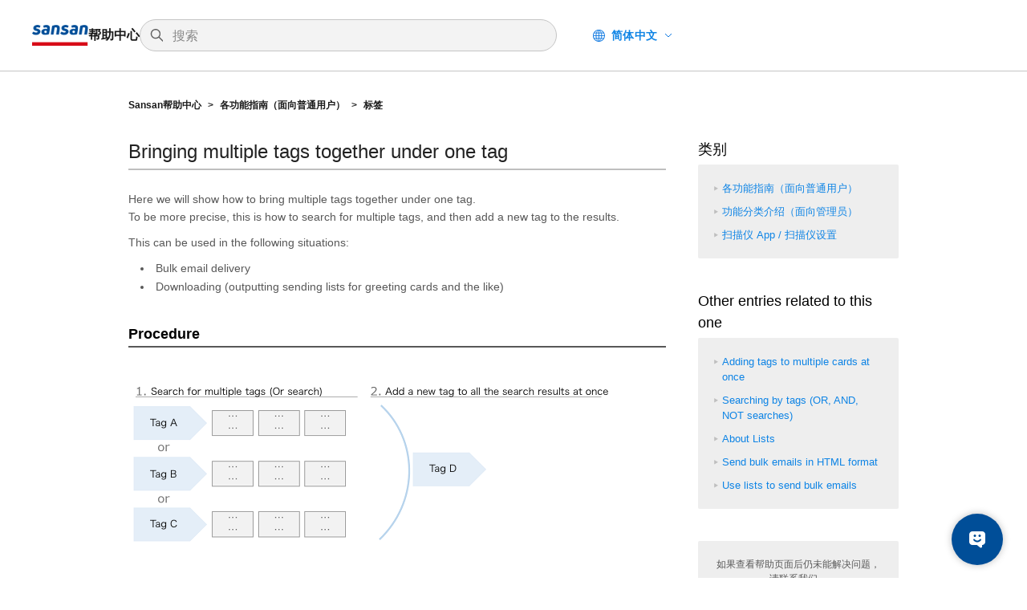

--- FILE ---
content_type: text/html; charset=utf-8
request_url: https://jp-help.sansan.com/hc/zh-cn/articles/208385268-Bringing-multiple-tags-together-under-one-tag
body_size: 7909
content:
<!DOCTYPE html>
<html dir="ltr" lang="zh-CN">
<head>
  <meta charset="utf-8" />
  <!-- v26903 -->


  <title>Bringing multiple tags together under one tag &ndash; Sansan帮助中心</title>

  <meta name="csrf-param" content="authenticity_token">
<meta name="csrf-token" content="">

  <meta name="description" content="Here we will show how to bring multiple tags together under one tag. To be more precise, this is how to search for multiple tags, and..." /><meta property="og:image" content="https://jp-help.sansan.com/hc/theming_assets/01J3MGH8P00WNY5F91GT4ZH3ZV" />
<meta property="og:type" content="website" />
<meta property="og:site_name" content="Sansan帮助中心" />
<meta property="og:title" content="Bringing multiple tags together under one tag" />
<meta property="og:description" content="Here we will show how to bring multiple tags together under one tag. To be more precise, this is how to search for multiple tags, and then add a new tag to the results.
This can be used in the foll..." />
<meta property="og:url" content="https://jp-help.sansan.com/hc/zh-cn/articles/208385268-Bringing-multiple-tags-together-under-one-tag" />
<link rel="canonical" href="https://jp-help.sansan.com/hc/zh-cn/articles/208385268-Bringing-multiple-tags-together-under-one-tag">
<link rel="alternate" hreflang="en-us" href="https://jp-help.sansan.com/hc/en-us/articles/208385268-Bringing-multiple-tags-together-under-one-tag">
<link rel="alternate" hreflang="ja" href="https://jp-help.sansan.com/hc/ja/articles/208385268-%E8%A4%87%E6%95%B0%E3%81%AE%E3%82%BF%E3%82%B0%E3%82%92%E4%B8%80%E3%81%A4%E3%81%AB%E3%81%BE%E3%81%A8%E3%82%81%E3%82%8B">
<link rel="alternate" hreflang="x-default" href="https://jp-help.sansan.com/hc/en-us/articles/208385268-Bringing-multiple-tags-together-under-one-tag">
<link rel="alternate" hreflang="zh-cn" href="https://jp-help.sansan.com/hc/zh-cn/articles/208385268-Bringing-multiple-tags-together-under-one-tag">

  <link rel="stylesheet" href="//static.zdassets.com/hc/assets/application-f34d73e002337ab267a13449ad9d7955.css" media="all" id="stylesheet" />
    <!-- Entypo pictograms by Daniel Bruce — www.entypo.com -->
    <link rel="stylesheet" href="//static.zdassets.com/hc/assets/theming_v1_support-e05586b61178dcde2a13a3d323525a18.css" media="all" />
  <link rel="stylesheet" type="text/css" href="/hc/theming_assets/147510/1403706/style.css?digest=53668313770009">

  <link rel="icon" type="image/x-icon" href="/hc/theming_assets/01J3MGHA74S75K8HQJ0Z7TB3J6">

    <script src="//static.zdassets.com/hc/assets/jquery-ed472032c65bb4295993684c673d706a.js"></script>
    <script async src="https://www.googletagmanager.com/gtag/js?id=G-TN0WXEHM3E"></script>
<script>
  window.dataLayer = window.dataLayer || [];
  function gtag(){dataLayer.push(arguments);}
  gtag('js', new Date());
  gtag('config', 'G-TN0WXEHM3E');
</script>


  <!-- Google Tag Manager -->
<script>(function(w,d,s,l,i){w[l]=w[l]||[];w[l].push({'gtm.start':
new Date().getTime(),event:'gtm.js'});var f=d.getElementsByTagName(s)[0],
j=d.createElement(s),dl=l!='dataLayer'?'&l='+l:'';j.async=true;j.src=
'https://www.googletagmanager.com/gtm.js?id='+i+dl;f.parentNode.insertBefore(j,f);
})(window,document,'script','dataLayer','GTM-M8CDSDS');</script>
<!-- End Google Tag Manager -->
<meta name="viewport" content="width=device-width,initial-scale=1.0,user-scalable=no" />
<meta name="description" content="Sansanをご利用のお客様向けのヘルプサイトです。Sansanの操作方法やよくある質問を掲載しています。">
<script>
  document.addEventListener("DOMContentLoaded", function() {
    var url = window.location.href;
    var script = document.createElement("script");
    script.type = "application/ld+json";

    if (url.includes("/hc/ja")) {
      script.innerHTML = JSON.stringify({
        "@context": "https://jp-help.sansan.com/hc/ja",
        "@type": "WebSite",
        "name": "Sansan サポートセンター",
        "url": "https://jp-help.sansan.com/hc/ja"
      });
    } else if (url.includes("/hc/en-us")) {
      script.innerHTML = JSON.stringify({
        "@context": "https://jp-help.sansan.com/hc/en-us",
        "@type": "WebSite",
        "name": "Sansan Support Center",
        "url": "https://jp-help.sansan.com/hc/en-us"
      });
    } else if (url.includes("/hc/zh-cn")) {
      script.innerHTML = JSON.stringify({
        "@context": "https://jp-help.sansan.com/hc/zh-cn",
        "@type": "WebSite",
        "name": "Sansan 帮助中心",
        "url": "https://jp-help.sansan.com/hc/zh-cn"
      });
    }

    document.head.appendChild(script);
  });
</script>
<link href="https://maxcdn.bootstrapcdn.com/font-awesome/4.6.3/css/font-awesome.min.css" rel="stylesheet" type="text/css" />
<script src="https://cdnjs.cloudflare.com/ajax/libs/placeholders/3.0.2/placeholders.min.js" type="text/javascript"></script>
<meta
  name="google-site-verification"
  content="psBjnUi3P2GRJ4n6-pdIwpkrlt-1JwbqDfzVdoQ-Ka8"
/>
<meta
  name="google-site-verification"
  content="LIyoFFgZHgRjsc7MtjerHJJOAi5otnpfZUzw5-4sbMI"
/>
<meta name="google-site-verification" content="diZyu3X_fHWobNoaVIUlFmZY1668GaLbgWfpiCuogrg" />

<script type="text/javascript">
  document.addEventListener("DOMContentLoaded", function() {
    var articleNoIndex = document.querySelector('.js-noindex');
    if (articleNoIndex) {
      var metaTag =
        document.createElement('meta');
      metaTag.setAttribute('name', 'robots');
      metaTag.setAttribute('content', 'noindex');
      var titleTag =
        document.head.getElementsByTagName('title')[0];
      document.head.insertBefore(metaTag, titleTag.nextSibling);
    }
  });
</script>
<!--
<script>
;
var myDomain='jp-help.sansan.com';
// var myDomain='lkfaq1461659287.zendesk.com';
if(document.domain!=myDomain) {
  var pakuriUrl=document.URL;
  var checkUrl=pakuriUrl.indexOf(myDomain);
  if(checkUrl==-1) {
    location.replace('https://'+myDomain);
  }else{
    var splitUrl=pakuriUrl.split(myDomain);
    location.replace('https://'+myDomain+splitUrl[1]);
  }
}
</script>-->

  <script type="text/javascript" src="/hc/theming_assets/147510/1403706/script.js?digest=53668313770009"></script>
</head>
<body class="">
  
  
  

  
  
  <style>
  .show-ja ,
  .show-en {
    display: none;
  }
  </style>
  <script> var _lang = 'zh-cn'; </script>
  


<header class="l-header">
  <div class="p-header">
    <a title="主页" href="/hc/zh-cn">
      <div class="p-header__logo">
        <div class="p-header__logo__img">
          <img
            src="/hc/theming_assets/01J3MGH8P00WNY5F91GT4ZH3ZV"
            alt="Sansan帮助中心 帮助中心主页"
          />
        </div>
        <div class="p-header__logo__name show-ja">サポートセンター</div>
        <div class="p-header__logo__name show-en">Support Center</div>
        <div class="p-header__logo__name show-zh-cn">帮助中心</div>
      </div>
    </a>
    <div class="p-header__content">
      <div class="p-header__searchbar u-hide-sp"><form role="search" class="search" data-search="" action="/hc/zh-cn/search" accept-charset="UTF-8" method="get"><input type="hidden" name="utf8" value="&#x2713;" autocomplete="off" /><input type="search" name="query" id="query" placeholder="搜索" aria-label="搜索" />
<input type="submit" name="commit" value="搜索" /></form></div>
      <nav class="user-nav">
        
          <div class="dropdown language-selector" aria-haspopup="true">
            <a class="dropdown-toggle">
              简体中文
            </a>
            <span class="dropdown-menu dropdown-menu-end" role="menu">
              
                <a href="/hc/change_language/en-us?return_to=%2Fhc%2Fen-us%2Farticles%2F208385268-Bringing-multiple-tags-together-under-one-tag" dir="ltr" rel="nofollow" role="menuitem">
                  English (US)
                </a>
              
                <a href="/hc/change_language/ja?return_to=%2Fhc%2Fja%2Farticles%2F208385268-%25E8%25A4%2587%25E6%2595%25B0%25E3%2581%25AE%25E3%2582%25BF%25E3%2582%25B0%25E3%2582%2592%25E4%25B8%2580%25E3%2581%25A4%25E3%2581%25AB%25E3%2581%25BE%25E3%2581%25A8%25E3%2582%2581%25E3%2582%258B" dir="ltr" rel="nofollow" role="menuitem">
                  日本語
                </a>
              
            </span>
          </div>
        
      </nav>
    </div>
    <div class="p-header__searchbar u-hide-pc"><form role="search" class="search" data-search="" action="/hc/zh-cn/search" accept-charset="UTF-8" method="get"><input type="hidden" name="utf8" value="&#x2713;" autocomplete="off" /><input type="search" name="query" id="query" placeholder="搜索" aria-label="搜索" />
<input type="submit" name="commit" value="搜索" /></form></div>
  </div>
</header>

<div class="contents">

  <main role="main">
    <div class="main-block page-single has-breadcrumbs">
  <nav class="p-breadcrumbs">
    <ol class="breadcrumbs">
  
    <li title="Sansan帮助中心">
      
        <a href="/hc/zh-cn">Sansan帮助中心</a>
      
    </li>
  
    <li title="各功能指南（面向普通用户）   ">
      
        <a href="/hc/zh-cn/categories/200350487-%E5%90%84%E5%8A%9F%E8%83%BD%E6%8C%87%E5%8D%97-%E9%9D%A2%E5%90%91%E6%99%AE%E9%80%9A%E7%94%A8%E6%88%B7">各功能指南（面向普通用户）   </a>
      
    </li>
  
    <li title="标签">
      
        <a href="/hc/zh-cn/sections/200963947-%E6%A0%87%E7%AD%BE">标签</a>
      
    </li>
  
</ol>

  </nav>
  <!-- /.sub-nav -->

  <div class="entry-block entry-columns">
    <article class="main-column">
      <header class="article-header">
        <h1>
          Bringing multiple tags together under one tag</h1>
        <!--
      <div class="article-info">
				<div class="article-meta">
					<span class="article-updated meta"><span class="show-ja">作成日時</span><span class="show-en">Created</span><span class="show-zh-cn">Created</span> : <time datetime="2015-09-03T05:28:44Z" title="2015-09-03T05:28:44Z" data-datetime="calendar">2015年09月03日 05:28</time></span>
					<span class="article-updated meta"><span class="show-ja">最終更新日時</span><span class="show-zh-cn">Updated</span><span class="show-en">Updated</span> : <time datetime="2024-04-08T01:29:40Z" title="2024-04-08T01:29:40Z" data-datetime="calendar">2024年04月08日 01:29</time></span>
				</div>
				 <div class="article-subscribe"><a class="article-subscribe" title="打开登录对话框" rel="nofollow" role="button" data-auth-action="signin" aria-selected="false" href="/hc/zh-cn/articles/208385268-Bringing-multiple-tags-together-under-one-tag/subscription.html">关注</a></div>
			</div>
-->
      </header>

      <script type="text/javascript" language="javascript">// <![CDATA[ function
        function show(inputData) { var objID = document.getElementById("layer_"
        + inputData); if (objID) { if (objID.className == 'close') {
        objID.style.display = 'block'; objID.className = 'open'; } else {
        objID.style.display = 'none'; objID.className = 'close'; } } else {
        console.warn(`Element with ID "layer_${inputData}" not found.`); } }
      </script>

      <div class="article-body markdown">
        <p>Here we will show how to bring multiple tags together under one tag.<br /> To be more precise, this is how to search for multiple tags, and then add a new tag to the results.</p>
<p>This can be used in the following situations:</p>
<ul>
<li>Bulk email delivery</li>
<li>Downloading (outputting sending lists for greeting cards and the like)</li>
</ul>
<p> </p>
<h2>Procedure</h2>
<p><img src="https://s3-ap-northeast-1.amazonaws.com/help-contents.sansan.com/img/E01_208385268_01.png" alt="" /></p>
<p> </p>
<ol>
<li>
<h3>Search for multiple tags (Or search)</h3>
For more details, see :  <a href="/hc/en-us/articles/206508087" target="_blank" rel="noopener noreferrer">Searching by tags (OR, AND, NOT searches)<br /><br /><br /></a></li>
<li>
<h3>Add a new tag to all the search results at once</h3>
For more details, see : <a href="/hc/en-us/articles/206508437" target="_blank" rel="noopener noreferrer">Adding tags to multiple cards at once (how to add tags to multiple business cards at once)</a></li>
</ol>
      </div>

      
        <div class="p-vote js-vote">
          <div class="p-vote__content js-vote-content">
            <span class="p-vote__heading">这篇文章有帮助吗？</span>
            <div role="radiogroup" class="p-vote__option">
              <a class="p-vote__option__button p-vote__option__button--up js-vote-btn" data-helper="vote" data-item="article" data-type="up" data-id="208385268" data-upvote-count="19" data-vote-count="30" data-vote-sum="8" data-vote-url="/hc/zh-cn/articles/208385268/vote" data-value="null" data-label="30 人中有 19 人觉得有帮助" data-selected-class="null" aria-selected="false" role="radio" rel="nofollow" title="是" href="#"></a>
              <a class="p-vote__option__button p-vote__option__button--down js-vote-btn" data-helper="vote" data-item="article" data-type="down" data-id="208385268" data-upvote-count="19" data-vote-count="30" data-vote-sum="8" data-vote-url="/hc/zh-cn/articles/208385268/vote" data-value="null" data-label="30 人中有 19 人觉得有帮助" data-selected-class="null" aria-selected="false" role="radio" rel="nofollow" title="否" href="#"></a>
            </div>
          </div>
          <div class="p-vote__thanks js-vote-thanks">
            <span class="p-vote__heading">貴重なご意見をお寄せいただき<br
                class="u-hide-pc"
              />ありがとうございます。</span>
          </div>
          <div class="p-vote__inquiry js-vote-inquiry">
            <span class="p-vote__heading">問題が解決しない場合は<br
class="u-hide-pc"
/>AIチャットでもサポートさせていただきます</span>
<a
class="p-vote__inquiry__btn"
href="/hc/ja/p/aichat"
target="_blank"
rel="noopener"
>AIチャットでお問い合わせ</a>
          </div>
        </div>
      

      <div class="article-attachments">
        <ul class="attachments">
          
        </ul>
      </div>
    </article>

    <!-- /.main-column -->
    <aside class="article-sidebar side-column">
      <div data-recent-articles></div>
      <section class="categories">
  <h3>类别</h3>
  <ul>
  <li><a href="/hc/categories/200350487">各功能指南（面向普通用户）</a></li>
  <li><a href="/hc/categories/115000020493">功能分类介绍（面向管理员）</a></li>
  <li><a href="/hc/categories/200350507">扫描仪 App / 扫描仪设置</a></li>
  </ul>
</section>
      
  <section class="related-articles">
    
      <h3 class="related-articles-title">相关文章</h3>
    
    <ul>
      
        <li>
          <a href="/hc/zh-cn/related/click?data=[base64]" rel="nofollow">Adding tags to multiple cards at once</a>
        </li>
      
        <li>
          <a href="/hc/zh-cn/related/click?data=[base64]" rel="nofollow">Searching by tags (OR, AND, NOT searches)</a>
        </li>
      
        <li>
          <a href="/hc/zh-cn/related/click?data=BAh7CjobZGVzdGluYXRpb25fYXJ0aWNsZV9pZGwrCDtsOYzRADoYcmVmZXJyZXJfYXJ0aWNsZV9pZGkE9LRrDDoLbG9jYWxlSSIKemgtY24GOgZFVDoIdXJsSSIwL2hjL3poLWNuL2FydGljbGVzLzkwMDAwMDczODM2My1BYm91dC1MaXN0cwY7CFQ6CXJhbmtpCA%3D%3D--25114c714f8031198c5e5ac151e8876fe748020a" rel="nofollow">About Lists</a>
        </li>
      
        <li>
          <a href="/hc/zh-cn/related/click?data=[base64]" rel="nofollow">Send bulk emails in HTML format</a>
        </li>
      
        <li>
          <a href="/hc/zh-cn/related/click?data=[base64]%3D%3D--5b23bcd061cb610b0bebc931cac477b47d344a38" rel="nofollow">Use lists to send bulk emails</a>
        </li>
      
    </ul>
  </section>


      
      <section class="widget_contact">
	<div class="sidebar-contents">
		如果查看帮助页面后仍未能解决问题，请联系我们。<br />
		<br />
		<div class="text-center"><a href="/hc/zh-cn/requests/new?ticket_form_id=67513" class="btn btn-option btn-sm">咨询表单</a></div>
	</div>
</section>
      <div class="show-ja"><!-- SUFへの導線 -->
        <a
          target="_blank"
          href="https://suf.sansan.com/view/signin"
          class="bnr-request show-ja"
        >
          <span class="pc-img">
            <img src="/hc/theming_assets/01J3MGH7YV2D7FE94Q4PM9H7EE" />
          </span>
          <span class="sp-img">
            <img src="/hc/theming_assets/01J3MGH8ZSRN5AP4M91ZX6CA0P" />
          </span>
        </a>
      </div>
      <div class="show-ja">
        <!-- SINへの導線 -->
        <a
          target="_blank"
          href="https://sin.sansan.com/about/?from=helpsite"
          class="bnr-request show-ja"
        >
          <span class="pc-img">
            <img src="/hc/theming_assets/01J3MGH88PXWJRF07KP6SE59DZ" />
          </span>
          <span class="sp-img">
            <img src="/hc/theming_assets/01J3MGH90MFCM6GJ4QJE2WA87M" />
          </span>
        </a>
      </div>

      <!-- 
    <section class="widget_contact">
			<div class="sidebar-contents">
				ヘルプサイトを見ても解決しない場合は、以下へお問い合わせください。<br>
				<br>
				<div class="text-center">
				  <a href="/hc/ja/requests/new?ticket_form_id=67513" class="btn btn-option btn-sm" style="margin: 0 10px 10px; min-width: 180px;">お問い合わせフォーム</a>
				  <a href="https://9999.uservoice.com/forums/563408" class="btn btn-option btn-sm" style="margin: 0 10px 10px; min-width: 180px;">要望の投稿</a>
				</div>
			</div>
		</section>
 -->
    </aside>
    <!-- /.side-column -->
  </div>
  <!-- /.breadcrumbs-entry -->
  <div class="p-full-window-btn" id="js-toggle-link-btn">
    <a
      href="/hc/ja/p/aichat"
      target="_blank"
      rel="noopenner"
      class="p-full-window-btn__link"
    >AIチャットを全画面で表示</a>
  </div>
</div>
<!-- /.main-block -->

<script>
  window.difyChatbotConfig = { token: 'LH432rYIlPjYZmob', baseUrl:
  'https://app.dify.prod.corps.intra-app.sansan.com' }
</script>
<script
  src="https://app.dify.prod.corps.intra-app.sansan.com/embed.min.js"
  id="LH432rYIlPjYZmob"
  defer
>
</script>
<style>
  #dify-chatbot-bubble-button { background-color: #004E98 !important;
  --dify-chatbot-bubble-button-width: 64px; --dify-chatbot-bubble-button-height:
  64px; --dify-chatbot-bubble-button-border-radius: 50%;
  --dify-chatbot-bubble-button-box-shadow: 0px 0px 10px rgba(0, 0, 0, 0.25);
  --dify-chatbot-bubble-button-right: 30px; } @media screen and (min-width:
  760px) { #dify-chatbot-bubble-window { width: 416px !important; height: 700px
  !important; } } @media screen and (max-width: 768px)
  { #dify-chatbot-bubble-button { --dify-chatbot-bubble-button-right: 10px; } } #dify-chatbot-bubble-window { position: fixed !important; bottom: 92px !important; }
</style>
  </main>

  </div>
<!-- /.contents -->

<footer class="l-footer js-footer">
  <div class="p-footer">
    <div class="p-footer__text">All product or service names, etc., mentioned herein are trademarks or registered trademarks of their respective companies.<br />© Sansan, Inc.</div>
  </div>
</footer>

<!-- /.container -->



  <!-- / -->

  
  <script src="//static.zdassets.com/hc/assets/zh-cn.d7172e3b7906d549dd22.js"></script>
  

  <script type="text/javascript">
  /*

    Greetings sourcecode lurker!

    This is for internal Zendesk and legacy usage,
    we don't support or guarantee any of these values
    so please don't build stuff on top of them.

  */

  HelpCenter = {};
  HelpCenter.account = {"subdomain":"lkfaq","environment":"production","name":"Sansanサポートセンター"};
  HelpCenter.user = {"identifier":"da39a3ee5e6b4b0d3255bfef95601890afd80709","email":null,"name":"","role":"anonymous","avatar_url":"https://assets.zendesk.com/hc/assets/default_avatar.png","is_admin":false,"organizations":[],"groups":[]};
  HelpCenter.internal = {"asset_url":"//static.zdassets.com/hc/assets/","web_widget_asset_composer_url":"https://static.zdassets.com/ekr/snippet.js","current_session":{"locale":"zh-cn","csrf_token":null,"shared_csrf_token":null},"usage_tracking":{"event":"article_viewed","data":"[base64]","url":"https://jp-help.sansan.com/hc/activity"},"current_record_id":"208385268","current_record_url":"/hc/zh-cn/articles/208385268-Bringing-multiple-tags-together-under-one-tag","current_record_title":"Bringing multiple tags together under one tag","current_text_direction":"ltr","current_brand_id":1403706,"current_brand_name":"Sansanサポートセンター","current_brand_url":"https://lkfaq.zendesk.com","current_brand_active":true,"current_path":"/hc/zh-cn/articles/208385268-Bringing-multiple-tags-together-under-one-tag","show_autocomplete_breadcrumbs":true,"user_info_changing_enabled":false,"has_user_profiles_enabled":false,"has_end_user_attachments":true,"user_aliases_enabled":false,"has_anonymous_kb_voting":true,"has_multi_language_help_center":true,"show_at_mentions":false,"embeddables_config":{"embeddables_web_widget":false,"embeddables_help_center_auth_enabled":false,"embeddables_connect_ipms":false},"answer_bot_subdomain":"static","gather_plan_state":"subscribed","has_article_verification":true,"has_gather":true,"has_ckeditor":false,"has_community_enabled":false,"has_community_badges":true,"has_community_post_content_tagging":false,"has_gather_content_tags":true,"has_guide_content_tags":true,"has_user_segments":true,"has_answer_bot_web_form_enabled":false,"has_garden_modals":false,"theming_cookie_key":"hc-da39a3ee5e6b4b0d3255bfef95601890afd80709-2-preview","is_preview":false,"has_search_settings_in_plan":true,"theming_api_version":1,"theming_settings":{"color_1":"#244773","color_2":"#ffffff","color_3":"#EAEDF1","color_4":"#585858","color_5":"#4584c0","font_1":"Helvetica, Arial, sans-serif","font_2":"Helvetica, Arial, sans-serif","logo":"/hc/theming_assets/01J3MGH8P00WNY5F91GT4ZH3ZV","favicon":"/hc/theming_assets/01J3MGHA74S75K8HQJ0Z7TB3J6"},"has_pci_credit_card_custom_field":true,"help_center_restricted":false,"is_assuming_someone_else":false,"flash_messages":[],"user_photo_editing_enabled":true,"user_preferred_locale":"ja","base_locale":"zh-cn","login_url":"https://lkfaq.zendesk.com/access?locale=zh-cn\u0026brand_id=1403706\u0026return_to=https%3A%2F%2Fjp-help.sansan.com%2Fhc%2Fzh-cn%2Farticles%2F208385268-Bringing-multiple-tags-together-under-one-tag","has_alternate_templates":true,"has_custom_statuses_enabled":false,"has_hc_generative_answers_setting_enabled":true,"has_generative_search_with_zgpt_enabled":false,"has_suggested_initial_questions_enabled":false,"has_guide_service_catalog":true,"has_service_catalog_search_poc":false,"has_service_catalog_itam":false,"has_csat_reverse_2_scale_in_mobile":false,"has_knowledge_navigation":false,"has_unified_navigation":false,"has_unified_navigation_eap_access":true,"has_csat_bet365_branding":false,"version":"v26903","dev_mode":false};
</script>

  
  <script src="//static.zdassets.com/hc/assets/moment-3b62525bdab669b7b17d1a9d8b5d46b4.js"></script>
  <script src="//static.zdassets.com/hc/assets/hc_enduser-3fe137bd143765049d06e1494fc6f66f.js"></script>
  
  
</body>
</html>

--- FILE ---
content_type: application/javascript; charset=UTF-8
request_url: https://app.dify.prod.corps.intra-app.sansan.com/_next/static/chunks/66110-5aee854ecfddffdb.js
body_size: 6227
content:
"use strict";(self.webpackChunk_N_E=self.webpackChunk_N_E||[]).push([[66110],{6556:(e,t,n)=>{n.d(t,{P:()=>l});var r=n(97787);function l(e){return(0,r.useSyncExternalStore)(e.subscribe,e.getSnapshot,e.getSnapshot)}},14473:(e,t,n)=>{n.d(t,{g:()=>o});var r=n(97787),l=n(68069);function o(){for(var e=arguments.length,t=Array(e),n=0;n<e;n++)t[n]=arguments[n];return(0,r.useMemo)(()=>(0,l.T)(...t),[...t])}},14665:(e,t,n)=>{n.d(t,{$x:()=>a,El:()=>u,O_:()=>i,Uw:()=>o});var r=n(97787);let l=(0,r.createContext)(null);l.displayName="OpenClosedContext";var o=(e=>(e[e.Open=1]="Open",e[e.Closed=2]="Closed",e[e.Closing=4]="Closing",e[e.Opening=8]="Opening",e))(o||{});function i(){return(0,r.useContext)(l)}function u(e){let{value:t,children:n}=e;return r.createElement(l.Provider,{value:t},n)}function a(e){let{children:t}=e;return r.createElement(l.Provider,{value:null},t)}},16203:(e,t,n)=>{n.d(t,{X:()=>i});var r=n(97787),l=n(20468),o=n(86193);function i(e){let t=(0,o._)(e),n=(0,r.useRef)(!1);(0,r.useEffect)(()=>(n.current=!1,()=>{n.current=!0,(0,l._)(()=>{n.current&&t()})}),[t])}},47794:(e,t,n)=>{n.d(t,{M:()=>o});var r=n(97787),l=n(5988);function o(e,t,n,o){let i=(0,l.Y)(n);(0,r.useEffect)(()=>{if(e)return window.addEventListener(t,n,o),()=>window.removeEventListener(t,n,o);function n(e){i.current(e)}},[e,t,o])}},47860:(e,t,n)=>{n.d(t,{j:()=>c});var r=n(97787),l=n(62490),o=n(71585),i=n(5988);function u(e,t,n,l){let o=(0,i.Y)(n);(0,r.useEffect)(()=>{if(e)return document.addEventListener(t,n,l),()=>document.removeEventListener(t,n,l);function n(e){o.current(e)}},[e,t,l])}var a=n(98434),s=n(47794);function c(e,t,n){let c=(0,a.S)(e,"outside-click"),d=(0,i.Y)(n),f=(0,r.useCallback)(function(e,n){if(e.defaultPrevented)return;let r=n(e);if(null!==r&&r.getRootNode().contains(r)&&r.isConnected){for(let n of function e(t){return"function"==typeof t?e(t()):Array.isArray(t)||t instanceof Set?t:[t]}(t))if(null!==n&&(n.contains(r)||e.composed&&e.composedPath().includes(n)))return;return(0,l.Bm)(r,l.MZ.Loose)||-1===r.tabIndex||e.preventDefault(),d.current(e,r)}},[d,t]),m=(0,r.useRef)(null);u(c,"pointerdown",e=>{var t,n;m.current=(null==(n=null==(t=e.composedPath)?void 0:t.call(e))?void 0:n[0])||e.target},!0),u(c,"mousedown",e=>{var t,n;m.current=(null==(n=null==(t=e.composedPath)?void 0:t.call(e))?void 0:n[0])||e.target},!0),u(c,"click",e=>{(0,o.Fr)()||m.current&&(f(e,()=>m.current),m.current=null)},!0);let v=(0,r.useRef)({x:0,y:0});u(c,"touchstart",e=>{v.current.x=e.touches[0].clientX,v.current.y=e.touches[0].clientY},!0),u(c,"touchend",e=>{let t={x:e.changedTouches[0].clientX,y:e.changedTouches[0].clientY};if(!(Math.abs(t.x-v.current.x)>=30||Math.abs(t.y-v.current.y)>=30))return f(e,()=>e.target instanceof HTMLElement?e.target:null)},!0),(0,s.M)(c,"blur",e=>f(e,()=>window.document.activeElement instanceof HTMLIFrameElement?window.document.activeElement:null),!0)}},54321:(e,t,n)=>{n.d(t,{g:()=>i});var r,l=n(97787),o=n(21005);function i(){let e,t=(e="undefined"==typeof document,(0,(r||(r=n.t(l,2))).useSyncExternalStore)(()=>()=>{},()=>!1,()=>!e)),[i,u]=l.useState(o._.isHandoffComplete);return i&&!1===o._.isHandoffComplete&&u(!1),l.useEffect(()=>{!0!==i&&u(!0)},[i]),l.useEffect(()=>o._.handoff(),[]),!t&&i}},57656:(e,t,n)=>{n.d(t,{B:()=>d,p:()=>f});var r,l,o=n(97787),i=n(13465),u=n(47178),a=n(43987),s=n(55036);void 0!==s&&"undefined"!=typeof globalThis&&"undefined"!=typeof Element&&(null==(r=null==s?void 0:s.env)?void 0:r.NODE_ENV)==="test"&&void 0===(null==(l=null==Element?void 0:Element.prototype)?void 0:l.getAnimations)&&(Element.prototype.getAnimations=function(){return console.warn(["Headless UI has polyfilled `Element.prototype.getAnimations` for your tests.","Please install a proper polyfill e.g. `jsdom-testing-mocks`, to silence these warnings.","","Example usage:","```js","import { mockAnimationsApi } from 'jsdom-testing-mocks'","mockAnimationsApi()","```"].join(`
`)),[]});var c=(e=>(e[e.None=0]="None",e[e.Closed=1]="Closed",e[e.Enter=2]="Enter",e[e.Leave=4]="Leave",e))(c||{});function d(e){let t={};for(let n in e)!0===e[n]&&(t[`data-${n}`]="");return t}function f(e,t,n,r){let[l,s]=(0,o.useState)(n),{hasFlag:c,addFlag:d,removeFlag:f}=function(){let e=arguments.length>0&&void 0!==arguments[0]?arguments[0]:0,[t,n]=(0,o.useState)(e),r=(0,o.useCallback)(e=>n(e),[t]),l=(0,o.useCallback)(e=>n(t=>t|e),[t]),i=(0,o.useCallback)(e=>(t&e)===e,[t]);return{flags:t,setFlag:r,addFlag:l,hasFlag:i,removeFlag:(0,o.useCallback)(e=>n(t=>t&~e),[n]),toggleFlag:(0,o.useCallback)(e=>n(t=>t^e),[n])}}(e&&l?3:0),m=(0,o.useRef)(!1),v=(0,o.useRef)(!1),h=(0,u.L)();return(0,a.s)(()=>{var l;if(e){if(n&&s(!0),!t){n&&d(3);return}return null==(l=null==r?void 0:r.start)||l.call(r,n),function(e,t){let{prepare:n,run:r,done:l,inFlight:o}=t,u=(0,i.e)();return function(e,t){let{inFlight:n,prepare:r}=t;if(null!=n&&n.current)return r();let l=e.style.transition;e.style.transition="none",r(),e.offsetHeight,e.style.transition=l}(e,{prepare:n,inFlight:o}),u.nextFrame(()=>{r(),u.requestAnimationFrame(()=>{u.add(function(e,t){var n,r;let l=(0,i.e)();if(!e)return l.dispose;let o=!1;l.add(()=>{o=!0});let u=null!=(r=null==(n=e.getAnimations)?void 0:n.call(e).filter(e=>e instanceof CSSTransition))?r:[];return 0===u.length?t():Promise.allSettled(u.map(e=>e.finished)).then(()=>{o||t()}),l.dispose}(e,l))})}),u.dispose}(t,{inFlight:m,prepare(){v.current?v.current=!1:v.current=m.current,m.current=!0,v.current||(n?(d(3),f(4)):(d(4),f(2)))},run(){v.current?n?(f(3),d(4)):(f(4),d(3)):n?f(1):d(1)},done(){var e;v.current&&"function"==typeof t.getAnimations&&t.getAnimations().length>0||(m.current=!1,f(7),n||s(!1),null==(e=null==r?void 0:r.end)||e.call(r,n))}})}},[e,n,t,h]),e?[l,{closed:c(1),enter:c(2),leave:c(4),transition:c(2)||c(4)}]:[n,{closed:void 0,enter:void 0,leave:void 0,transition:void 0}]}},62490:(e,t,n)=>{n.d(t,{BD:()=>a,Bm:()=>m,CU:()=>y,Fh:()=>v,MZ:()=>f,Me:()=>s,Uo:()=>i,iq:()=>d,p9:()=>E,pW:()=>p,wl:()=>g});var r=n(13465),l=n(27323),o=n(68069);let i=["[contentEditable=true]","[tabindex]","a[href]","area[href]","button:not([disabled])","iframe","input:not([disabled])","select:not([disabled])","textarea:not([disabled])"].map(e=>`${e}:not([tabindex='-1'])`).join(","),u=["[data-autofocus]"].map(e=>`${e}:not([tabindex='-1'])`).join(",");var a=(e=>(e[e.First=1]="First",e[e.Previous=2]="Previous",e[e.Next=4]="Next",e[e.Last=8]="Last",e[e.WrapAround=16]="WrapAround",e[e.NoScroll=32]="NoScroll",e[e.AutoFocus=64]="AutoFocus",e))(a||{}),s=(e=>(e[e.Error=0]="Error",e[e.Overflow=1]="Overflow",e[e.Success=2]="Success",e[e.Underflow=3]="Underflow",e))(s||{}),c=(e=>(e[e.Previous=-1]="Previous",e[e.Next=1]="Next",e))(c||{});function d(){let e=arguments.length>0&&void 0!==arguments[0]?arguments[0]:document.body;return null==e?[]:Array.from(e.querySelectorAll(i)).sort((e,t)=>Math.sign((e.tabIndex||Number.MAX_SAFE_INTEGER)-(t.tabIndex||Number.MAX_SAFE_INTEGER)))}var f=(e=>(e[e.Strict=0]="Strict",e[e.Loose=1]="Loose",e))(f||{});function m(e){var t;let n=arguments.length>1&&void 0!==arguments[1]?arguments[1]:0;return e!==(null==(t=(0,o.T)(e))?void 0:t.body)&&(0,l.Y)(n,{0:()=>e.matches(i),1(){let t=e;for(;null!==t;){if(t.matches(i))return!0;t=t.parentElement}return!1}})}function v(e){let t=(0,o.T)(e);(0,r.e)().nextFrame(()=>{t&&!m(t.activeElement,0)&&p(e)})}var h=(e=>(e[e.Keyboard=0]="Keyboard",e[e.Mouse=1]="Mouse",e))(h||{});function p(e){null==e||e.focus({preventScroll:!0})}function g(e){let t=arguments.length>1&&void 0!==arguments[1]?arguments[1]:e=>e;return e.slice().sort((e,n)=>{let r=t(e),l=t(n);if(null===r||null===l)return 0;let o=r.compareDocumentPosition(l);return o&Node.DOCUMENT_POSITION_FOLLOWING?-1:o&Node.DOCUMENT_POSITION_PRECEDING?1:0})}function E(e,t){return y(d(),t,{relativeTo:e})}function y(e,t){var n,r,l;let{sorted:o=!0,relativeTo:i=null,skipElements:a=[]}=arguments.length>2&&void 0!==arguments[2]?arguments[2]:{},s=Array.isArray(e)?e.length>0?e[0].ownerDocument:document:e.ownerDocument,c=Array.isArray(e)?o?g(e):e:64&t?function(){let e=arguments.length>0&&void 0!==arguments[0]?arguments[0]:document.body;return null==e?[]:Array.from(e.querySelectorAll(u)).sort((e,t)=>Math.sign((e.tabIndex||Number.MAX_SAFE_INTEGER)-(t.tabIndex||Number.MAX_SAFE_INTEGER)))}(e):d(e);a.length>0&&c.length>1&&(c=c.filter(e=>!a.some(t=>null!=t&&"current"in t?(null==t?void 0:t.current)===e:t===e))),i=null!=i?i:s.activeElement;let f=(()=>{if(5&t)return 1;if(10&t)return -1;throw Error("Missing Focus.First, Focus.Previous, Focus.Next or Focus.Last")})(),m=(()=>{if(1&t)return 0;if(2&t)return Math.max(0,c.indexOf(i))-1;if(4&t)return Math.max(0,c.indexOf(i))+1;if(8&t)return c.length-1;throw Error("Missing Focus.First, Focus.Previous, Focus.Next or Focus.Last")})(),v=32&t?{preventScroll:!0}:{},h=0,p=c.length,E;do{if(h>=p||h+p<=0)return 0;let e=m+h;if(16&t)e=(e+p)%p;else{if(e<0)return 3;if(e>=p)return 1}null==(E=c[e])||E.focus(v),h+=f}while(E!==s.activeElement);return 6&t&&null!=(l=null==(r=null==(n=E)?void 0:n.matches)?void 0:r.call(n,"textarea,input"))&&l&&E.select(),2}"undefined"!=typeof window&&"undefined"!=typeof document&&(document.addEventListener("keydown",e=>{e.metaKey||e.altKey||e.ctrlKey||(document.documentElement.dataset.headlessuiFocusVisible="")},!0),document.addEventListener("click",e=>{1===e.detail?delete document.documentElement.dataset.headlessuiFocusVisible:0===e.detail&&(document.documentElement.dataset.headlessuiFocusVisible="")},!0))},70864:(e,t,n)=>{n.d(t,{K:()=>c});var r=n(6556),l=n(43987),o=n(13465),i=n(98587),u=n(71585);let a=(0,i.y)(()=>new Map,{PUSH(e,t){var n;let r=null!=(n=this.get(e))?n:{doc:e,count:0,d:(0,o.e)(),meta:new Set};return r.count++,r.meta.add(t),this.set(e,r),this},POP(e,t){let n=this.get(e);return n&&(n.count--,n.meta.delete(t)),this},SCROLL_PREVENT(e){let t,{doc:n,d:r,meta:l}=e,i={doc:n,d:r,meta:function(e){let t={};for(let n of e)Object.assign(t,n(t));return t}(l)},a=[(0,u.un)()?{before(e){let{doc:t,d:n,meta:r}=e;function l(e){return r.containers.flatMap(e=>e()).some(t=>t.contains(e))}n.microTask(()=>{var e;if("auto"!==window.getComputedStyle(t.documentElement).scrollBehavior){let e=(0,o.e)();e.style(t.documentElement,"scrollBehavior","auto"),n.add(()=>n.microTask(()=>e.dispose()))}let r=null!=(e=window.scrollY)?e:window.pageYOffset,i=null;n.addEventListener(t,"click",e=>{if(e.target instanceof HTMLElement)try{let n=e.target.closest("a");if(!n)return;let{hash:r}=new URL(n.href),o=t.querySelector(r);o&&!l(o)&&(i=o)}catch{}},!0),n.addEventListener(t,"touchstart",e=>{if(e.target instanceof HTMLElement)if(l(e.target)){let t=e.target;for(;t.parentElement&&l(t.parentElement);)t=t.parentElement;n.style(t,"overscrollBehavior","contain")}else n.style(e.target,"touchAction","none")}),n.addEventListener(t,"touchmove",e=>{if(e.target instanceof HTMLElement&&"INPUT"!==e.target.tagName)if(l(e.target)){let t=e.target;for(;t.parentElement&&""!==t.dataset.headlessuiPortal&&!(t.scrollHeight>t.clientHeight||t.scrollWidth>t.clientWidth);)t=t.parentElement;""===t.dataset.headlessuiPortal&&e.preventDefault()}else e.preventDefault()},{passive:!1}),n.add(()=>{var e;r!==(null!=(e=window.scrollY)?e:window.pageYOffset)&&window.scrollTo(0,r),i&&i.isConnected&&(i.scrollIntoView({block:"nearest"}),i=null)})})}}:{},{before(e){var n;let{doc:r}=e,l=r.documentElement;t=Math.max(0,(null!=(n=r.defaultView)?n:window).innerWidth-l.clientWidth)},after(e){let{doc:n,d:r}=e,l=n.documentElement,o=Math.max(0,l.clientWidth-l.offsetWidth),i=Math.max(0,t-o);r.style(l,"paddingRight",`${i}px`)}},{before(e){let{doc:t,d:n}=e;n.style(t.documentElement,"overflow","hidden")}}];a.forEach(e=>{let{before:t}=e;return null==t?void 0:t(i)}),a.forEach(e=>{let{after:t}=e;return null==t?void 0:t(i)})},SCROLL_ALLOW(e){let{d:t}=e;t.dispose()},TEARDOWN(e){let{doc:t}=e;this.delete(t)}});a.subscribe(()=>{let e=a.getSnapshot(),t=new Map;for(let[n]of e)t.set(n,n.documentElement.style.overflow);for(let n of e.values()){let e="hidden"===t.get(n.doc),r=0!==n.count;(r&&!e||!r&&e)&&a.dispatch(n.count>0?"SCROLL_PREVENT":"SCROLL_ALLOW",n),0===n.count&&a.dispatch("TEARDOWN",n)}});var s=n(98434);function c(e,t){let n=arguments.length>2&&void 0!==arguments[2]?arguments[2]:()=>[document.body];!function(e,t){let n=arguments.length>2&&void 0!==arguments[2]?arguments[2]:()=>({containers:[]}),o=(0,r.P)(a),i=t?o.get(t):void 0;i&&i.count,(0,l.s)(()=>{if(!(!t||!e))return a.dispatch("PUSH",t,n),()=>a.dispatch("POP",t,n)},[e,t])}((0,s.S)(e,"scroll-lock"),t,e=>{var t;return{containers:[...null!=(t=e.containers)?t:[],n]}})}},71585:(e,t,n)=>{function r(){return/iPhone/gi.test(window.navigator.platform)||/Mac/gi.test(window.navigator.platform)&&window.navigator.maxTouchPoints>0}function l(){return r()||/Android/gi.test(window.navigator.userAgent)}n.d(t,{Fr:()=>l,un:()=>r})},80385:(e,t,n)=>{n.d(t,{S:()=>o,a:()=>i});var r=n(97787);let l=(0,r.createContext)(!1);function o(){return(0,r.useContext)(l)}function i(e){return r.createElement(l.Provider,{value:e.force},e.children)}},95158:(e,t,n)=>{n.d(t,{Ee:()=>b,ZL:()=>x,k2:()=>y});var r=n(97787),l=n(9466),o=n(86193),i=n(43987),u=n(16203),a=n(14473),s=n(54321),c=n(78965),d=n(80385),f=n(21005),m=n(74686);let v=r.Fragment,h=(0,m.FX)(function(e,t){let{ownerDocument:n=null,...o}=e,h=(0,r.useRef)(null),p=(0,c.P)((0,c.a)(e=>{h.current=e}),t),y=(0,a.g)(h),w=null!=n?n:y,b=function(e){let t=(0,d.S)(),n=(0,r.useContext)(g),[l,o]=(0,r.useState)(()=>{var r;if(!t&&null!==n)return null!=(r=n.current)?r:null;if(f._.isServer)return null;let l=null==e?void 0:e.getElementById("headlessui-portal-root");if(l)return l;if(null===e)return null;let o=e.createElement("div");return o.setAttribute("id","headlessui-portal-root"),e.body.appendChild(o)});return(0,r.useEffect)(()=>{null!==l&&(null!=e&&e.body.contains(l)||null==e||e.body.appendChild(l))},[l,e]),(0,r.useEffect)(()=>{t||null!==n&&o(n.current)},[n,o,t]),l}(w),[x]=(0,r.useState)(()=>{var e;return f._.isServer?null:null!=(e=null==w?void 0:w.createElement("div"))?e:null}),P=(0,r.useContext)(E),S=(0,s.g)();(0,i.s)(()=>{!b||!x||b.contains(x)||(x.setAttribute("data-headlessui-portal",""),b.appendChild(x))},[b,x]),(0,i.s)(()=>{if(x&&P)return P.register(x)},[P,x]),(0,u.X)(()=>{var e;b&&x&&(x instanceof Node&&b.contains(x)&&b.removeChild(x),b.childNodes.length<=0&&(null==(e=b.parentElement)||e.removeChild(b)))});let C=(0,m.Ci)();return S&&b&&x?(0,l.createPortal)(C({ourProps:{ref:p},theirProps:o,slot:{},defaultTag:v,name:"Portal"}),x):null}),p=r.Fragment,g=(0,r.createContext)(null),E=(0,r.createContext)(null);function y(){let e=(0,r.useContext)(E),t=(0,r.useRef)([]),n=(0,o._)(n=>(t.current.push(n),e&&e.register(n),()=>l(n))),l=(0,o._)(n=>{let r=t.current.indexOf(n);-1!==r&&t.current.splice(r,1),e&&e.unregister(n)}),i=(0,r.useMemo)(()=>({register:n,unregister:l,portals:t}),[n,l,t]);return[t,(0,r.useMemo)(()=>function(e){let{children:t}=e;return r.createElement(E.Provider,{value:i},t)},[i])]}let w=(0,m.FX)(function(e,t){let n=(0,c.P)(t),{enabled:l=!0,ownerDocument:o,...i}=e,u=(0,m.Ci)();return l?r.createElement(h,{...i,ownerDocument:o,ref:n}):u({ourProps:{ref:n},theirProps:i,slot:{},defaultTag:v,name:"Portal"})}),b=(0,m.FX)(function(e,t){let{target:n,...l}=e,o={ref:(0,c.P)(t)},i=(0,m.Ci)();return r.createElement(g.Provider,{value:n},i({ourProps:o,theirProps:l,defaultTag:p,name:"Popover.Group"}))}),x=Object.assign(w,{Group:b})},98330:(e,t,n)=>{n.d(t,{O:()=>i});var r=n(97787),l=n(13465),o=n(5988);function i(e,t,n){let i=(0,o.Y)(e=>{let t=e.getBoundingClientRect();0===t.x&&0===t.y&&0===t.width&&0===t.height&&n()});(0,r.useEffect)(()=>{if(!e)return;let n=null===t?null:t instanceof HTMLElement?t:t.current;if(!n)return;let r=(0,l.e)();if("undefined"!=typeof ResizeObserver){let e=new ResizeObserver(()=>i.current(n));e.observe(n),r.add(()=>e.disconnect())}if("undefined"!=typeof IntersectionObserver){let e=new IntersectionObserver(()=>i.current(n));e.observe(n),r.add(()=>e.disconnect())}return()=>r.dispose()},[t,i,e])}},98434:(e,t,n)=>{n.d(t,{S:()=>s});var r=n(97787);class l extends Map{constructor(e){super(),this.factory=e}get(e){let t=super.get(e);return void 0===t&&(t=this.factory(e),this.set(e,t)),t}}var o=n(98587),i=n(43987),u=n(6556);let a=new l(()=>(0,o.y)(()=>[],{ADD(e){return this.includes(e)?this:[...this,e]},REMOVE(e){let t=this.indexOf(e);if(-1===t)return this;let n=this.slice();return n.splice(t,1),n}}));function s(e,t){let n=a.get(t),l=(0,r.useId)(),o=(0,u.P)(n);if((0,i.s)(()=>{if(e)return n.dispatch("ADD",l),()=>n.dispatch("REMOVE",l)},[n,e]),!e)return!1;let s=o.indexOf(l),c=o.length;return -1===s&&(s=c,c+=1),s===c-1}},98587:(e,t,n)=>{n.d(t,{y:()=>r});function r(e,t){let n=e(),r=new Set;return{getSnapshot:()=>n,subscribe:e=>(r.add(e),()=>r.delete(e)),dispatch(e){for(var l=arguments.length,o=Array(l>1?l-1:0),i=1;i<l;i++)o[i-1]=arguments[i];let u=t[e].call(n,...o);u&&(n=u,r.forEach(e=>e()))}}}}}]);

--- FILE ---
content_type: application/javascript; charset=UTF-8
request_url: https://app.dify.prod.corps.intra-app.sansan.com/_next/static/chunks/70307-66da7e5ac5a04d46.js
body_size: 10652
content:
"use strict";(self.webpackChunk_N_E=self.webpackChunk_N_E||[]).push([[54704,70307,72645],{32:(e,t)=>{Object.defineProperty(t,"__esModule",{value:!0}),t.default=function(){let e,t,r=r=>{if(r&&("object"==typeof r||"function"==typeof r)){if(e)return e.has(r)}else if(t)return t.has(r);return!1};return{get:r=>{if(r&&("object"==typeof r||"function"==typeof r)){if(e)return e.get(r)}else if(t)return t.get(r)},set:(r,o)=>{r&&("object"==typeof r||"function"==typeof r)?(e||(e=new WeakMap),e.set(r,o)):(t||(t=new Map),t.set(r,o))},has:r,assert:e=>{if(!r(e))throw TypeError("Side channel does not contain the given key")}}},("object"==typeof t.default&&null!==t.default||"function"==typeof t.default)&&(Object.assign(t.default,t),e.exports=t.default)},2525:(e,t,r)=>{var o=r(61264),n=Object.prototype.hasOwnProperty,i=Array.isArray,a=function(){for(var e=[],t=0;t<256;++t)e.push("%"+((t<16?"0":"")+t.toString(16)).toUpperCase());return e}(),s=function(e){for(;e.length>1;){var t=e.pop(),r=t.obj[t.prop];if(i(r)){for(var o=[],n=0;n<r.length;++n)void 0!==r[n]&&o.push(r[n]);t.obj[t.prop]=o}}},l=function(e,t){for(var r=t&&t.plainObjects?{__proto__:null}:{},o=0;o<e.length;++o)void 0!==e[o]&&(r[o]=e[o]);return r};e.exports={arrayToObject:l,assign:function(e,t){return Object.keys(t).reduce(function(e,r){return e[r]=t[r],e},e)},combine:function(e,t){return[].concat(e,t)},compact:function(e){for(var t=[{obj:{o:e},prop:"o"}],r=[],o=0;o<t.length;++o)for(var n=t[o],i=n.obj[n.prop],a=Object.keys(i),l=0;l<a.length;++l){var u=a[l],p=i[u];"object"==typeof p&&null!==p&&-1===r.indexOf(p)&&(t.push({obj:i,prop:u}),r.push(p))}return s(t),e},decode:function(e,t,r){var o=e.replace(/\+/g," ");if("iso-8859-1"===r)return o.replace(/%[0-9a-f]{2}/gi,unescape);try{return decodeURIComponent(o)}catch(e){return o}},encode:function(e,t,r,n,i){if(0===e.length)return e;var s=e;if("symbol"==typeof e?s=Symbol.prototype.toString.call(e):"string"!=typeof e&&(s=String(e)),"iso-8859-1"===r)return escape(s).replace(/%u[0-9a-f]{4}/gi,function(e){return"%26%23"+parseInt(e.slice(2),16)+"%3B"});for(var l="",u=0;u<s.length;u+=1024){for(var p=s.length>=1024?s.slice(u,u+1024):s,c=[],d=0;d<p.length;++d){var f=p.charCodeAt(d);if(45===f||46===f||95===f||126===f||f>=48&&f<=57||f>=65&&f<=90||f>=97&&f<=122||i===o.RFC1738&&(40===f||41===f)){c[c.length]=p.charAt(d);continue}if(f<128){c[c.length]=a[f];continue}if(f<2048){c[c.length]=a[192|f>>6]+a[128|63&f];continue}if(f<55296||f>=57344){c[c.length]=a[224|f>>12]+a[128|f>>6&63]+a[128|63&f];continue}d+=1,f=65536+((1023&f)<<10|1023&p.charCodeAt(d)),c[c.length]=a[240|f>>18]+a[128|f>>12&63]+a[128|f>>6&63]+a[128|63&f]}l+=c.join("")}return l},isBuffer:function(e){return!!e&&"object"==typeof e&&!!(e.constructor&&e.constructor.isBuffer&&e.constructor.isBuffer(e))},isRegExp:function(e){return"[object RegExp]"===Object.prototype.toString.call(e)},maybeMap:function(e,t){if(i(e)){for(var r=[],o=0;o<e.length;o+=1)r.push(t(e[o]));return r}return t(e)},merge:function e(t,r,o){if(!r)return t;if("object"!=typeof r&&"function"!=typeof r){if(i(t))t.push(r);else{if(!t||"object"!=typeof t)return[t,r];(o&&(o.plainObjects||o.allowPrototypes)||!n.call(Object.prototype,r))&&(t[r]=!0)}return t}if(!t||"object"!=typeof t)return[t].concat(r);var a=t;return(i(t)&&!i(r)&&(a=l(t,o)),i(t)&&i(r))?(r.forEach(function(r,i){if(n.call(t,i)){var a=t[i];a&&"object"==typeof a&&r&&"object"==typeof r?t[i]=e(a,r,o):t.push(r)}else t[i]=r}),t):Object.keys(r).reduce(function(t,i){var a=r[i];return n.call(t,i)?t[i]=e(t[i],a,o):t[i]=a,t},a)}}},4734:(e,t,r)=>{Object.defineProperty(t,"__esModule",{value:!0}),Object.defineProperty(t,"default",{enumerable:!0,get:function(){return n}});let o=r(12428)._(r(87174));function n(e,t){var r;let n={};"function"==typeof e&&(n.loader=e);let i={...n,...t};return(0,o.default)({...i,modules:null==(r=i.loadableGenerated)?void 0:r.modules})}("function"==typeof t.default||"object"==typeof t.default&&null!==t.default)&&void 0===t.default.__esModule&&(Object.defineProperty(t.default,"__esModule",{value:!0}),Object.assign(t.default,t),e.exports=t.default)},10045:(e,t,r)=>{r.d(t,{default:()=>n.a});var o=r(4734),n=r.n(o)},13009:(e,t,r)=>{var o=r(32),n=r(2525),i=r(61264),a=Object.prototype.hasOwnProperty,s={brackets:function(e){return e+"[]"},comma:"comma",indices:function(e,t){return e+"["+t+"]"},repeat:function(e){return e}},l=Array.isArray,u=Array.prototype.push,p=function(e,t){u.apply(e,l(t)?t:[t])},c=Date.prototype.toISOString,d=i.default,f={addQueryPrefix:!1,allowDots:!1,allowEmptyArrays:!1,arrayFormat:"indices",charset:"utf-8",charsetSentinel:!1,commaRoundTrip:!1,delimiter:"&",encode:!0,encodeDotInKeys:!1,encoder:n.encode,encodeValuesOnly:!1,filter:void 0,format:d,formatter:i.formatters[d],indices:!1,serializeDate:function(e){return c.call(e)},skipNulls:!1,strictNullHandling:!1},h={},y=function e(t,r,i,a,s,u,c,d,y,m,b,v,g,w,E,x,O,S){for(var D,P,k=t,M=S,j=0,T=!1;void 0!==(M=M.get(h))&&!T;){var C=M.get(t);if(j+=1,void 0!==C)if(C===j)throw RangeError("Cyclic object value");else T=!0;void 0===M.get(h)&&(j=0)}if("function"==typeof m?k=m(r,k):k instanceof Date?k=g(k):"comma"===i&&l(k)&&(k=n.maybeMap(k,function(e){return e instanceof Date?g(e):e})),null===k){if(u)return y&&!x?y(r,f.encoder,O,"key",w):r;k=""}if("string"==typeof(D=k)||"number"==typeof D||"boolean"==typeof D||"symbol"==typeof D||"bigint"==typeof D||n.isBuffer(k))return y?[E(x?r:y(r,f.encoder,O,"key",w))+"="+E(y(k,f.encoder,O,"value",w))]:[E(r)+"="+E(String(k))];var A=[];if(void 0===k)return A;if("comma"===i&&l(k))x&&y&&(k=n.maybeMap(k,y)),P=[{value:k.length>0?k.join(",")||null:void 0}];else if(l(m))P=m;else{var _=Object.keys(k);P=b?_.sort(b):_}var K=d?String(r).replace(/\./g,"%2E"):String(r),L=a&&l(k)&&1===k.length?K+"[]":K;if(s&&l(k)&&0===k.length)return L+"[]";for(var N=0;N<P.length;++N){var R=P[N],F="object"==typeof R&&R&&void 0!==R.value?R.value:k[R];if(!c||null!==F){var z=v&&d?String(R).replace(/\./g,"%2E"):String(R),I=l(k)?"function"==typeof i?i(L,z):L:L+(v?"."+z:"["+z+"]");S.set(t,j);var B=o();B.set(h,S),p(A,e(F,I,i,a,s,u,c,d,"comma"===i&&x&&l(k)?null:y,m,b,v,g,w,E,x,O,B))}}return A},m=function(e){if(!e)return f;if(void 0!==e.allowEmptyArrays&&"boolean"!=typeof e.allowEmptyArrays)throw TypeError("`allowEmptyArrays` option can only be `true` or `false`, when provided");if(void 0!==e.encodeDotInKeys&&"boolean"!=typeof e.encodeDotInKeys)throw TypeError("`encodeDotInKeys` option can only be `true` or `false`, when provided");if(null!==e.encoder&&void 0!==e.encoder&&"function"!=typeof e.encoder)throw TypeError("Encoder has to be a function.");var t,r=e.charset||f.charset;if(void 0!==e.charset&&"utf-8"!==e.charset&&"iso-8859-1"!==e.charset)throw TypeError("The charset option must be either utf-8, iso-8859-1, or undefined");var o=i.default;if(void 0!==e.format){if(!a.call(i.formatters,e.format))throw TypeError("Unknown format option provided.");o=e.format}var n=i.formatters[o],u=f.filter;if(("function"==typeof e.filter||l(e.filter))&&(u=e.filter),t=e.arrayFormat in s?e.arrayFormat:"indices"in e?e.indices?"indices":"repeat":f.arrayFormat,"commaRoundTrip"in e&&"boolean"!=typeof e.commaRoundTrip)throw TypeError("`commaRoundTrip` must be a boolean, or absent");var p=void 0===e.allowDots?!0===e.encodeDotInKeys||f.allowDots:!!e.allowDots;return{addQueryPrefix:"boolean"==typeof e.addQueryPrefix?e.addQueryPrefix:f.addQueryPrefix,allowDots:p,allowEmptyArrays:"boolean"==typeof e.allowEmptyArrays?!!e.allowEmptyArrays:f.allowEmptyArrays,arrayFormat:t,charset:r,charsetSentinel:"boolean"==typeof e.charsetSentinel?e.charsetSentinel:f.charsetSentinel,commaRoundTrip:!!e.commaRoundTrip,delimiter:void 0===e.delimiter?f.delimiter:e.delimiter,encode:"boolean"==typeof e.encode?e.encode:f.encode,encodeDotInKeys:"boolean"==typeof e.encodeDotInKeys?e.encodeDotInKeys:f.encodeDotInKeys,encoder:"function"==typeof e.encoder?e.encoder:f.encoder,encodeValuesOnly:"boolean"==typeof e.encodeValuesOnly?e.encodeValuesOnly:f.encodeValuesOnly,filter:u,format:o,formatter:n,serializeDate:"function"==typeof e.serializeDate?e.serializeDate:f.serializeDate,skipNulls:"boolean"==typeof e.skipNulls?e.skipNulls:f.skipNulls,sort:"function"==typeof e.sort?e.sort:null,strictNullHandling:"boolean"==typeof e.strictNullHandling?e.strictNullHandling:f.strictNullHandling}};e.exports=function(e,t){var r,n=e,i=m(t);"function"==typeof i.filter?n=(0,i.filter)("",n):l(i.filter)&&(r=i.filter);var a=[];if("object"!=typeof n||null===n)return"";var u=s[i.arrayFormat],c="comma"===u&&i.commaRoundTrip;r||(r=Object.keys(n)),i.sort&&r.sort(i.sort);for(var d=o(),f=0;f<r.length;++f){var h=r[f],b=n[h];i.skipNulls&&null===b||p(a,y(b,h,u,c,i.allowEmptyArrays,i.strictNullHandling,i.skipNulls,i.encodeDotInKeys,i.encode?i.encoder:null,i.filter,i.sort,i.allowDots,i.serializeDate,i.format,i.formatter,i.encodeValuesOnly,i.charset,d))}var v=a.join(i.delimiter),g=!0===i.addQueryPrefix?"?":"";return i.charsetSentinel&&("iso-8859-1"===i.charset?g+="utf8=%26%2310003%3B&":g+="utf8=%E2%9C%93&"),v.length>0?g+v:""}},19423:(e,t,r)=>{Object.defineProperty(t,"__esModule",{value:!0}),Object.defineProperty(t,"workAsyncStorage",{enumerable:!0,get:function(){return o.workAsyncStorageInstance}});let o=r(27116)},21373:(e,t,r)=>{function o(e){let{reason:t,children:r}=e;return r}Object.defineProperty(t,"__esModule",{value:!0}),Object.defineProperty(t,"BailoutToCSR",{enumerable:!0,get:function(){return o}}),r(99905)},26903:(e,t,r)=>{var o=r(2525),n=Object.prototype.hasOwnProperty,i=Array.isArray,a={allowDots:!1,allowEmptyArrays:!1,allowPrototypes:!1,allowSparse:!1,arrayLimit:20,charset:"utf-8",charsetSentinel:!1,comma:!1,decodeDotInKeys:!1,decoder:o.decode,delimiter:"&",depth:5,duplicates:"combine",ignoreQueryPrefix:!1,interpretNumericEntities:!1,parameterLimit:1e3,parseArrays:!0,plainObjects:!1,strictDepth:!1,strictNullHandling:!1,throwOnLimitExceeded:!1},s=function(e,t,r){if(e&&"string"==typeof e&&t.comma&&e.indexOf(",")>-1)return e.split(",");if(t.throwOnLimitExceeded&&r>=t.arrayLimit)throw RangeError("Array limit exceeded. Only "+t.arrayLimit+" element"+(1===t.arrayLimit?"":"s")+" allowed in an array.");return e},l=function(e,t){var r={__proto__:null},l=t.ignoreQueryPrefix?e.replace(/^\?/,""):e;l=l.replace(/%5B/gi,"[").replace(/%5D/gi,"]");var u=t.parameterLimit===1/0?void 0:t.parameterLimit,p=l.split(t.delimiter,t.throwOnLimitExceeded?u+1:u);if(t.throwOnLimitExceeded&&p.length>u)throw RangeError("Parameter limit exceeded. Only "+u+" parameter"+(1===u?"":"s")+" allowed.");var c=-1,d=t.charset;if(t.charsetSentinel)for(f=0;f<p.length;++f)0===p[f].indexOf("utf8=")&&("utf8=%E2%9C%93"===p[f]?d="utf-8":"utf8=%26%2310003%3B"===p[f]&&(d="iso-8859-1"),c=f,f=p.length);for(f=0;f<p.length;++f)if(f!==c){var f,h,y,m=p[f],b=m.indexOf("]="),v=-1===b?m.indexOf("="):b+1;-1===v?(h=t.decoder(m,a.decoder,d,"key"),y=t.strictNullHandling?null:""):(h=t.decoder(m.slice(0,v),a.decoder,d,"key"),y=o.maybeMap(s(m.slice(v+1),t,i(r[h])?r[h].length:0),function(e){return t.decoder(e,a.decoder,d,"value")})),y&&t.interpretNumericEntities&&"iso-8859-1"===d&&(y=String(y).replace(/&#(\d+);/g,function(e,t){return String.fromCharCode(parseInt(t,10))})),m.indexOf("[]=")>-1&&(y=i(y)?[y]:y);var g=n.call(r,h);g&&"combine"===t.duplicates?r[h]=o.combine(r[h],y):g&&"last"!==t.duplicates||(r[h]=y)}return r},u=function(e,t,r,n){var i=0;if(e.length>0&&"[]"===e[e.length-1]){var a=e.slice(0,-1).join("");i=Array.isArray(t)&&t[a]?t[a].length:0}for(var l=n?t:s(t,r,i),u=e.length-1;u>=0;--u){var p,c=e[u];if("[]"===c&&r.parseArrays)p=r.allowEmptyArrays&&(""===l||r.strictNullHandling&&null===l)?[]:o.combine([],l);else{p=r.plainObjects?{__proto__:null}:{};var d="["===c.charAt(0)&&"]"===c.charAt(c.length-1)?c.slice(1,-1):c,f=r.decodeDotInKeys?d.replace(/%2E/g,"."):d,h=parseInt(f,10);r.parseArrays||""!==f?!isNaN(h)&&c!==f&&String(h)===f&&h>=0&&r.parseArrays&&h<=r.arrayLimit?(p=[])[h]=l:"__proto__"!==f&&(p[f]=l):p={0:l}}l=p}return l},p=function(e,t,r,o){if(e){var i=r.allowDots?e.replace(/\.([^.[]+)/g,"[$1]"):e,a=/(\[[^[\]]*])/g,s=r.depth>0&&/(\[[^[\]]*])/.exec(i),l=s?i.slice(0,s.index):i,p=[];if(l){if(!r.plainObjects&&n.call(Object.prototype,l)&&!r.allowPrototypes)return;p.push(l)}for(var c=0;r.depth>0&&null!==(s=a.exec(i))&&c<r.depth;){if(c+=1,!r.plainObjects&&n.call(Object.prototype,s[1].slice(1,-1))&&!r.allowPrototypes)return;p.push(s[1])}if(s){if(!0===r.strictDepth)throw RangeError("Input depth exceeded depth option of "+r.depth+" and strictDepth is true");p.push("["+i.slice(s.index)+"]")}return u(p,t,r,o)}},c=function(e){if(!e)return a;if(void 0!==e.allowEmptyArrays&&"boolean"!=typeof e.allowEmptyArrays)throw TypeError("`allowEmptyArrays` option can only be `true` or `false`, when provided");if(void 0!==e.decodeDotInKeys&&"boolean"!=typeof e.decodeDotInKeys)throw TypeError("`decodeDotInKeys` option can only be `true` or `false`, when provided");if(null!==e.decoder&&void 0!==e.decoder&&"function"!=typeof e.decoder)throw TypeError("Decoder has to be a function.");if(void 0!==e.charset&&"utf-8"!==e.charset&&"iso-8859-1"!==e.charset)throw TypeError("The charset option must be either utf-8, iso-8859-1, or undefined");if(void 0!==e.throwOnLimitExceeded&&"boolean"!=typeof e.throwOnLimitExceeded)throw TypeError("`throwOnLimitExceeded` option must be a boolean");var t=void 0===e.charset?a.charset:e.charset,r=void 0===e.duplicates?a.duplicates:e.duplicates;if("combine"!==r&&"first"!==r&&"last"!==r)throw TypeError("The duplicates option must be either combine, first, or last");return{allowDots:void 0===e.allowDots?!0===e.decodeDotInKeys||a.allowDots:!!e.allowDots,allowEmptyArrays:"boolean"==typeof e.allowEmptyArrays?!!e.allowEmptyArrays:a.allowEmptyArrays,allowPrototypes:"boolean"==typeof e.allowPrototypes?e.allowPrototypes:a.allowPrototypes,allowSparse:"boolean"==typeof e.allowSparse?e.allowSparse:a.allowSparse,arrayLimit:"number"==typeof e.arrayLimit?e.arrayLimit:a.arrayLimit,charset:t,charsetSentinel:"boolean"==typeof e.charsetSentinel?e.charsetSentinel:a.charsetSentinel,comma:"boolean"==typeof e.comma?e.comma:a.comma,decodeDotInKeys:"boolean"==typeof e.decodeDotInKeys?e.decodeDotInKeys:a.decodeDotInKeys,decoder:"function"==typeof e.decoder?e.decoder:a.decoder,delimiter:"string"==typeof e.delimiter||o.isRegExp(e.delimiter)?e.delimiter:a.delimiter,depth:"number"==typeof e.depth||!1===e.depth?+e.depth:a.depth,duplicates:r,ignoreQueryPrefix:!0===e.ignoreQueryPrefix,interpretNumericEntities:"boolean"==typeof e.interpretNumericEntities?e.interpretNumericEntities:a.interpretNumericEntities,parameterLimit:"number"==typeof e.parameterLimit?e.parameterLimit:a.parameterLimit,parseArrays:!1!==e.parseArrays,plainObjects:"boolean"==typeof e.plainObjects?e.plainObjects:a.plainObjects,strictDepth:"boolean"==typeof e.strictDepth?!!e.strictDepth:a.strictDepth,strictNullHandling:"boolean"==typeof e.strictNullHandling?e.strictNullHandling:a.strictNullHandling,throwOnLimitExceeded:"boolean"==typeof e.throwOnLimitExceeded&&e.throwOnLimitExceeded}};e.exports=function(e,t){var r=c(t);if(""===e||null==e)return r.plainObjects?{__proto__:null}:{};for(var n="string"==typeof e?l(e,r):e,i=r.plainObjects?{__proto__:null}:{},a=Object.keys(n),s=0;s<a.length;++s){var u=a[s],d=p(u,n[u],r,"string"==typeof e);i=o.merge(i,d,r)}return!0===r.allowSparse?i:o.compact(i)}},27116:(e,t,r)=>{Object.defineProperty(t,"__esModule",{value:!0}),Object.defineProperty(t,"workAsyncStorageInstance",{enumerable:!0,get:function(){return o}});let o=(0,r(61518).createAsyncLocalStorage)()},54303:(e,t,r)=>{r.d(t,{A:()=>d});var o=r(88276),n=r(97787);function i(e){return e&&e.stopPropagation&&e.stopPropagation(),e&&e.preventDefault&&e.preventDefault(),!1}function a(e){return null==e?[]:Array.isArray(e)?e.slice():[e]}function s(e){return null!==e&&1===e.length?e[0]:e.slice()}function l(e){Object.keys(e).forEach(t=>{"undefined"!=typeof document&&document.addEventListener(t,e[t],!1)})}function u(e,t){let r;return p(((r=e)<=t.min&&(r=t.min),r>=t.max&&(r=t.max),r),t)}function p(e,t){let r=(e-t.min)%t.step,o=e-r;return 2*Math.abs(r)>=t.step&&(o+=r>0?t.step:-t.step),parseFloat(o.toFixed(5))}let c=function(e){function t(t){var r;(r=e.call(this,t)||this).onKeyUp=()=>{r.onEnd()},r.onMouseUp=()=>{r.onEnd(r.getMouseEventMap())},r.onTouchEnd=e=>{e.preventDefault(),r.onEnd(r.getTouchEventMap())},r.onBlur=()=>{r.setState({index:-1},r.onEnd(r.getKeyDownEventMap()))},r.onMouseMove=e=>{r.setState({pending:!0});let t=r.getMousePosition(e),o=r.getDiffPosition(t[0]),n=r.getValueFromPosition(o);r.move(n)},r.onTouchMove=e=>{if(e.touches.length>1)return;r.setState({pending:!0});let t=r.getTouchPosition(e);if(void 0===r.isScrolling){let e=t[0]-r.startPosition[0],o=t[1]-r.startPosition[1];r.isScrolling=Math.abs(o)>Math.abs(e)}if(r.isScrolling)return void r.setState({index:-1});let o=r.getDiffPosition(t[0]),n=r.getValueFromPosition(o);r.move(n)},r.onKeyDown=e=>{if(!(e.ctrlKey||e.shiftKey||e.altKey||e.metaKey))switch(r.setState({pending:!0}),e.key){case"ArrowLeft":case"ArrowDown":case"Left":case"Down":e.preventDefault(),r.moveDownByStep();break;case"ArrowRight":case"ArrowUp":case"Right":case"Up":e.preventDefault(),r.moveUpByStep();break;case"Home":e.preventDefault(),r.move(r.props.min);break;case"End":e.preventDefault(),r.move(r.props.max);break;case"PageDown":e.preventDefault(),r.moveDownByStep(r.props.pageFn(r.props.step));break;case"PageUp":e.preventDefault(),r.moveUpByStep(r.props.pageFn(r.props.step))}},r.onSliderMouseDown=e=>{if(!r.props.disabled&&2!==e.button){if(r.setState({pending:!0}),!r.props.snapDragDisabled){let t=r.getMousePosition(e);r.forceValueFromPosition(t[0],e=>{r.start(e,t[0]),l(r.getMouseEventMap())})}i(e)}},r.onSliderClick=e=>{if(!r.props.disabled&&r.props.onSliderClick&&!r.hasMoved){let t=r.getMousePosition(e),o=u(r.calcValue(r.calcOffsetFromPosition(t[0])),r.props);r.props.onSliderClick(o)}},r.createOnKeyDown=e=>t=>{r.props.disabled||(r.start(e),l(r.getKeyDownEventMap()),i(t))},r.createOnMouseDown=e=>t=>{if(r.props.disabled||2===t.button)return;r.setState({pending:!0});let o=r.getMousePosition(t);r.start(e,o[0]),l(r.getMouseEventMap()),i(t)},r.createOnTouchStart=e=>t=>{if(r.props.disabled||t.touches.length>1)return;r.setState({pending:!0});let o=r.getTouchPosition(t);r.startPosition=o,r.isScrolling=void 0,r.start(e,o[0]),l(r.getTouchEventMap()),t.stopPropagation&&t.stopPropagation()},r.handleResize=()=>{let e=window.setTimeout(()=>{r.pendingResizeTimeouts.shift(),r.resize()},0);r.pendingResizeTimeouts.push(e)},r.renderThumb=(e,t)=>{let o=r.props.thumbClassName+" "+r.props.thumbClassName+"-"+t+" "+(r.state.index===t?r.props.thumbActiveClassName:""),n={ref:e=>{r["thumb"+t]=e},key:r.props.thumbClassName+"-"+t,className:o,style:e,onMouseDown:r.createOnMouseDown(t),onTouchStart:r.createOnTouchStart(t),onFocus:r.createOnKeyDown(t),tabIndex:0,role:"slider","aria-orientation":r.props.orientation,"aria-valuenow":r.state.value[t],"aria-valuemin":r.props.min,"aria-valuemax":r.props.max,"aria-label":Array.isArray(r.props.ariaLabel)?r.props.ariaLabel[t]:r.props.ariaLabel,"aria-labelledby":Array.isArray(r.props.ariaLabelledby)?r.props.ariaLabelledby[t]:r.props.ariaLabelledby,"aria-disabled":r.props.disabled},i={index:t,value:s(r.state.value),valueNow:r.state.value[t]};return r.props.ariaValuetext&&(n["aria-valuetext"]="string"==typeof r.props.ariaValuetext?r.props.ariaValuetext:r.props.ariaValuetext(i)),r.props.renderThumb(n,i)},r.renderTrack=(e,t,o)=>{let n={key:r.props.trackClassName+"-"+e,className:r.props.trackClassName+" "+r.props.trackClassName+"-"+e,style:r.buildTrackStyle(t,r.state.upperBound-o)},i={index:e,value:s(r.state.value)};return r.props.renderTrack(n,i)};let o=a(t.value);o.length||(o=a(t.defaultValue)),r.pendingResizeTimeouts=[];let p=[];for(let e=0;e<o.length;e+=1)o[e]=u(o[e],t),p.push(e);return r.resizeObserver=null,r.resizeElementRef=n.createRef(),r.state={index:-1,upperBound:0,sliderLength:0,value:o,zIndices:p},r}(0,o.A)(t,e);var r=t.prototype;return r.componentDidMount=function(){"undefined"!=typeof window&&(this.resizeObserver=new ResizeObserver(this.handleResize),this.resizeObserver.observe(this.resizeElementRef.current),this.resize())},t.getDerivedStateFromProps=function(e,t){let r=a(e.value);return r.length?t.pending?null:{value:r.map(t=>u(t,e))}:null},r.componentDidUpdate=function(){0===this.state.upperBound&&this.resize()},r.componentWillUnmount=function(){this.clearPendingResizeTimeouts(),this.resizeObserver&&this.resizeObserver.disconnect()},r.onEnd=function(e){e&&Object.keys(e).forEach(t=>{"undefined"!=typeof document&&document.removeEventListener(t,e[t],!1)}),this.hasMoved&&this.fireChangeEvent("onAfterChange"),this.setState({pending:!1}),this.hasMoved=!1},r.getValue=function(){return s(this.state.value)},r.getClosestIndex=function(e){let t=Number.MAX_VALUE,r=-1,{value:o}=this.state,n=o.length;for(let i=0;i<n;i+=1){let n=Math.abs(e-this.calcOffset(o[i]));n<t&&(t=n,r=i)}return r},r.getMousePosition=function(e){return[e["page"+this.axisKey()],e["page"+this.orthogonalAxisKey()]]},r.getTouchPosition=function(e){let t=e.touches[0];return[t["page"+this.axisKey()],t["page"+this.orthogonalAxisKey()]]},r.getKeyDownEventMap=function(){return{keydown:this.onKeyDown,keyup:this.onKeyUp,focusout:this.onBlur}},r.getMouseEventMap=function(){return{mousemove:this.onMouseMove,mouseup:this.onMouseUp}},r.getTouchEventMap=function(){return{touchmove:this.onTouchMove,touchend:this.onTouchEnd}},r.getValueFromPosition=function(e){let t=e/(this.state.sliderLength-this.state.thumbSize)*(this.props.max-this.props.min);return u(this.state.startValue+t,this.props)},r.getDiffPosition=function(e){let t=e-this.state.startPosition;return this.props.invert&&(t*=-1),t},r.resize=function(){let{slider:e,thumb0:t}=this;if(!e||!t)return;let r=this.sizeKey(),o=e.getBoundingClientRect(),n=e[r],i=o[this.posMaxKey()],a=o[this.posMinKey()],s=t.getBoundingClientRect()[r.replace("client","").toLowerCase()],l=n-s,u=Math.abs(i-a);this.state.upperBound===l&&this.state.sliderLength===u&&this.state.thumbSize===s||this.setState({upperBound:l,sliderLength:u,thumbSize:s})},r.calcOffset=function(e){let t=this.props.max-this.props.min;return 0===t?0:(e-this.props.min)/t*this.state.upperBound},r.calcValue=function(e){return e/this.state.upperBound*(this.props.max-this.props.min)+this.props.min},r.calcOffsetFromPosition=function(e){let{slider:t}=this,r=t.getBoundingClientRect(),o=r[this.posMaxKey()],n=r[this.posMinKey()],i=e-(window["page"+this.axisKey()+"Offset"]+(this.props.invert?o:n));return this.props.invert&&(i=this.state.sliderLength-i),i-=this.state.thumbSize/2},r.forceValueFromPosition=function(e,t){let r=this.calcOffsetFromPosition(e),o=this.getClosestIndex(r),n=u(this.calcValue(r),this.props),i=this.state.value.slice();i[o]=n;for(let e=0;e<i.length-1;e+=1)if(i[e+1]-i[e]<this.props.minDistance)return;this.fireChangeEvent("onBeforeChange"),this.hasMoved=!0,this.setState({value:i},()=>{t(o),this.fireChangeEvent("onChange")})},r.clearPendingResizeTimeouts=function(){do clearTimeout(this.pendingResizeTimeouts.shift());while(this.pendingResizeTimeouts.length)},r.start=function(e,t){let r=this["thumb"+e];r&&r.focus();let{zIndices:o}=this.state;o.splice(o.indexOf(e),1),o.push(e),this.setState(r=>({startValue:r.value[e],startPosition:void 0!==t?t:r.startPosition,index:e,zIndices:o}))},r.moveUpByStep=function(e){void 0===e&&(e=this.props.step);let t=this.state.value[this.state.index],r=u(this.props.invert&&"horizontal"===this.props.orientation?t-e:t+e,this.props);this.move(Math.min(r,this.props.max))},r.moveDownByStep=function(e){void 0===e&&(e=this.props.step);let t=this.state.value[this.state.index],r=u(this.props.invert&&"horizontal"===this.props.orientation?t+e:t-e,this.props);this.move(Math.max(r,this.props.min))},r.move=function(e){let t=this.state.value.slice(),{index:r}=this.state,{length:o}=t,n=t[r];if(e===n)return;this.hasMoved||this.fireChangeEvent("onBeforeChange"),this.hasMoved=!0;let{pearling:i,max:a,min:s,minDistance:l}=this.props;if(!i){if(r>0){let o=t[r-1];e<o+l&&(e=o+l)}if(r<o-1){let o=t[r+1];e>o-l&&(e=o-l)}}t[r]=e,i&&o>1&&(e>n?(this.pushSucceeding(t,l,r),function(e,t,r,o){for(let n=0;n<e;n+=1){let i=o-n*r;t[e-1-n]>i&&(t[e-1-n]=i)}}(o,t,l,a)):e<n&&(this.pushPreceding(t,l,r),function(e,t,r,o){for(let n=0;n<e;n+=1){let e=o+n*r;t[n]<e&&(t[n]=e)}}(o,t,l,s))),this.setState({value:t},this.fireChangeEvent.bind(this,"onChange"))},r.pushSucceeding=function(e,t,r){let o,n;for(n=e[o=r]+t;null!==e[o+1]&&n>e[o+1];o+=1,n=e[o]+t)e[o+1]=p(n,this.props)},r.pushPreceding=function(e,t,r){for(let o=r,n=e[o]-t;null!==e[o-1]&&n<e[o-1];o-=1,n=e[o]-t)e[o-1]=p(n,this.props)},r.axisKey=function(){return"vertical"===this.props.orientation?"Y":"X"},r.orthogonalAxisKey=function(){return"vertical"===this.props.orientation?"X":"Y"},r.posMinKey=function(){return"vertical"===this.props.orientation?this.props.invert?"bottom":"top":this.props.invert?"right":"left"},r.posMaxKey=function(){return"vertical"===this.props.orientation?this.props.invert?"top":"bottom":this.props.invert?"left":"right"},r.sizeKey=function(){return"vertical"===this.props.orientation?"clientHeight":"clientWidth"},r.fireChangeEvent=function(e){this.props[e]&&this.props[e](s(this.state.value),this.state.index)},r.buildThumbStyle=function(e,t){let r={position:"absolute",touchAction:"none",willChange:this.state.index>=0?this.posMinKey():void 0,zIndex:this.state.zIndices.indexOf(t)+1};return r[this.posMinKey()]=e+"px",r},r.buildTrackStyle=function(e,t){let r={position:"absolute",willChange:this.state.index>=0?this.posMinKey()+","+this.posMaxKey():void 0};return r[this.posMinKey()]=e,r[this.posMaxKey()]=t,r},r.buildMarkStyle=function(e){var t;return(t={position:"absolute"})[this.posMinKey()]=e,t},r.renderThumbs=function(e){let{length:t}=e,r=[];for(let o=0;o<t;o+=1)r[o]=this.buildThumbStyle(e[o],o);let o=[];for(let e=0;e<t;e+=1)o[e]=this.renderThumb(r[e],e);return o},r.renderTracks=function(e){let t=[],r=e.length-1;t.push(this.renderTrack(0,0,e[0]));for(let o=0;o<r;o+=1)t.push(this.renderTrack(o+1,e[o],e[o+1]));return t.push(this.renderTrack(r+1,e[r],this.state.upperBound)),t},r.renderMarks=function(){let{marks:e}=this.props,t=this.props.max-this.props.min+1;return"boolean"==typeof e?e=Array.from({length:t}).map((e,t)=>t):"number"==typeof e&&(e=Array.from({length:t}).map((e,t)=>t).filter(t=>t%e==0)),e.map(parseFloat).sort((e,t)=>e-t).map(e=>{let t=this.calcOffset(e),r={key:e,className:this.props.markClassName,style:this.buildMarkStyle(t)};return this.props.renderMark(r)})},r.render=function(){let e=[],{value:t}=this.state,r=t.length;for(let o=0;o<r;o+=1)e[o]=this.calcOffset(t[o],o);let o=this.props.withTracks?this.renderTracks(e):null,i=this.renderThumbs(e),a=this.props.marks?this.renderMarks():null;return n.createElement("div",{ref:e=>{this.slider=e,this.resizeElementRef.current=e},style:{position:"relative"},className:this.props.className+(this.props.disabled?" disabled":""),onMouseDown:this.onSliderMouseDown,onClick:this.onSliderClick},o,i,a)},t}(n.Component);c.displayName="ReactSlider",c.defaultProps={min:0,max:100,step:1,pageFn:e=>10*e,minDistance:0,defaultValue:0,orientation:"horizontal",className:"slider",thumbClassName:"thumb",thumbActiveClassName:"active",trackClassName:"track",markClassName:"mark",withTracks:!0,pearling:!1,disabled:!1,snapDragDisabled:!1,invert:!1,marks:[],renderThumb:e=>n.createElement("div",e),renderTrack:e=>n.createElement("div",e),renderMark:e=>n.createElement("span",e)};var d=c},54704:(e,t,r)=>{var o=r(13009),n=r(26903);e.exports={formats:r(61264),parse:n,stringify:o}},61264:e=>{var t=String.prototype.replace,r=/%20/g,o={RFC1738:"RFC1738",RFC3986:"RFC3986"};e.exports={default:o.RFC3986,formatters:{RFC1738:function(e){return t.call(e,r,"+")},RFC3986:function(e){return String(e)}},RFC1738:o.RFC1738,RFC3986:o.RFC3986}},61518:(e,t)=>{Object.defineProperty(t,"__esModule",{value:!0}),!function(e,t){for(var r in t)Object.defineProperty(e,r,{enumerable:!0,get:t[r]})}(t,{bindSnapshot:function(){return a},createAsyncLocalStorage:function(){return i},createSnapshot:function(){return s}});let r=Object.defineProperty(Error("Invariant: AsyncLocalStorage accessed in runtime where it is not available"),"__NEXT_ERROR_CODE",{value:"E504",enumerable:!1,configurable:!0});class o{disable(){throw r}getStore(){}run(){throw r}exit(){throw r}enterWith(){throw r}static bind(e){return e}}let n="undefined"!=typeof globalThis&&globalThis.AsyncLocalStorage;function i(){return n?new n:new o}function a(e){return n?n.bind(e):o.bind(e)}function s(){return n?n.snapshot():function(e,...t){return e(...t)}}},82432:(e,t,r)=>{function o(e){let{moduleIds:t}=e;return null}Object.defineProperty(t,"__esModule",{value:!0}),Object.defineProperty(t,"PreloadChunks",{enumerable:!0,get:function(){return o}}),r(38539),r(9466),r(19423),r(15654)},87174:(e,t,r)=>{Object.defineProperty(t,"__esModule",{value:!0}),Object.defineProperty(t,"default",{enumerable:!0,get:function(){return l}});let o=r(38539),n=r(97787),i=r(21373);function a(e){return{default:e&&"default"in e?e.default:e}}r(82432);let s={loader:()=>Promise.resolve(a(()=>null)),loading:null,ssr:!0},l=function(e){let t={...s,...e},r=(0,n.lazy)(()=>t.loader().then(a)),l=t.loading;function u(e){let a=l?(0,o.jsx)(l,{isLoading:!0,pastDelay:!0,error:null}):null,s=!t.ssr||!!t.loading,u=s?n.Suspense:n.Fragment,p=t.ssr?(0,o.jsxs)(o.Fragment,{children:[null,(0,o.jsx)(r,{...e})]}):(0,o.jsx)(i.BailoutToCSR,{reason:"next/dynamic",children:(0,o.jsx)(r,{...e})});return(0,o.jsx)(u,{...s?{fallback:a}:{},children:p})}return u.displayName="LoadableComponent",u}},88276:(e,t,r)=>{function o(e,t){return(o=Object.setPrototypeOf?Object.setPrototypeOf.bind():function(e,t){return e.__proto__=t,e})(e,t)}function n(e,t){e.prototype=Object.create(t.prototype),e.prototype.constructor=e,o(e,t)}r.d(t,{A:()=>n})},98310:(e,t,r)=>{r.d(t,{dO:()=>S});var o=r(65386),n=r(6741),i=r(97787),a=r(7651),s=r(72944),l=r(96500),u=r(47178),p=r(86193),c=r(13587),d=r(78965),f=r(23862),h=r(71558),y=r(9087),m=r(62065),b=r(29264),v=r(74686),g=r(14140),w=r(2372),E=r(89524);let x=(0,i.createContext)(null);x.displayName="GroupContext";let O=i.Fragment,S=Object.assign((0,v.FX)(function(e,t){var r;let O=(0,i.useId)(),S=(0,y.q)(),D=(0,f._)(),{id:P=S||`headlessui-switch-${O}`,disabled:k=D||!1,checked:M,defaultChecked:j,onChange:T,name:C,value:A,form:_,autoFocus:K=!1,...L}=e,N=(0,i.useContext)(x),[R,F]=(0,i.useState)(null),z=(0,i.useRef)(null),I=(0,d.P)(z,t,null===N?null:N.setSwitch,F),B=(0,l.K)(j),[V,U]=(0,s.P)(M,T,null!=B&&B),H=(0,u.L)(),[Q,X]=(0,i.useState)(!1),G=(0,p._)(()=>{X(!0),null==U||U(!V),H.nextFrame(()=>{X(!1)})}),W=(0,p._)(e=>{if((0,m.l)(e.currentTarget))return e.preventDefault();e.preventDefault(),G()}),Y=(0,p._)(e=>{e.key===w.D.Space?(e.preventDefault(),G()):e.key===w.D.Enter&&(0,b.q)(e.currentTarget)}),q=(0,p._)(e=>e.preventDefault()),$=(0,E.o2)(),J=(0,g.MM)(),{isFocusVisible:Z,focusProps:ee}=(0,o.o)({autoFocus:K}),{isHovered:et,hoverProps:er}=(0,n.M)({isDisabled:k}),{pressed:eo,pressProps:en}=(0,a.Z)({disabled:k}),ei=(0,i.useMemo)(()=>({checked:V,disabled:k,hover:et,focus:Z,active:eo,autofocus:K,changing:Q}),[V,et,Z,eo,k,Q,K]),ea=(0,v.v6)({id:P,ref:I,role:"switch",type:(0,c.c)(e,R),tabIndex:-1===e.tabIndex?0:null!=(r=e.tabIndex)?r:0,"aria-checked":V,"aria-labelledby":$,"aria-describedby":J,disabled:k||void 0,autoFocus:K,onClick:W,onKeyUp:Y,onKeyPress:q},ee,er,en),es=(0,i.useCallback)(()=>{if(void 0!==B)return null==U?void 0:U(B)},[U,B]),el=(0,v.Ci)();return i.createElement(i.Fragment,null,null!=C&&i.createElement(h.CL,{disabled:k,data:{[C]:A||"on"},overrides:{type:"checkbox",checked:V},form:_,onReset:es}),el({ourProps:ea,theirProps:L,slot:ei,defaultTag:"button",name:"Switch"}))}),{Group:function(e){var t;let[r,o]=(0,i.useState)(null),[n,a]=(0,E.b0)(),[s,l]=(0,g.rU)(),u=(0,i.useMemo)(()=>({switch:r,setSwitch:o}),[r,o]),p=(0,v.Ci)();return i.createElement(l,{name:"Switch.Description",value:s},i.createElement(a,{name:"Switch.Label",value:n,props:{htmlFor:null==(t=u.switch)?void 0:t.id,onClick(e){r&&(e.currentTarget instanceof HTMLLabelElement&&e.preventDefault(),r.click(),r.focus({preventScroll:!0}))}}},i.createElement(x.Provider,{value:u},p({ourProps:{},theirProps:e,slot:{},defaultTag:O,name:"Switch.Group"}))))},Label:E.JU,Description:g.VY})}}]);

--- FILE ---
content_type: application/javascript; charset=UTF-8
request_url: https://app.dify.prod.corps.intra-app.sansan.com/_next/static/chunks/94309-e9c9eda3ab97ca93.js
body_size: 11119
content:
(self.webpackChunk_N_E=self.webpackChunk_N_E||[]).push([[94309],{2640:e=>{e.exports={textGradient:"style_textGradient__CryJ_"}},2934:e=>{e.exports={gridBg:"style_gridBg__TtYjR"}},11678:(e,t,a)=>{"use strict";a.d(t,{A:()=>l});var s=a(38539),n=a(18425);let l=e=>{let{percent:t=0,color:a="#2970FF"}=e;return(0,s.jsx)("div",{className:"overflow-hidden rounded-[6px] bg-components-progress-bar-bg",children:(0,s.jsx)("div",{className:(0,n.A)("h-1 rounded-[6px]",a),style:{width:`${Math.min(t,100)}%`}})})}},14421:(e,t,a)=>{"use strict";a.d(t,{nd:()=>i,C7:()=>c,yo:()=>m,cV:()=>x,iG:()=>b,Ak:()=>f,ej:()=>V,Vn:()=>H,yQ:()=>$,lO:()=>_});var s=a(38539);a(97787);let n=JSON.parse('{"icon":{"type":"element","isRootNode":true,"name":"svg","attributes":{"width":"24","height":"24","viewBox":"0 0 24 24","fill":"none","xmlns":"http://www.w3.org/2000/svg"},"children":[{"type":"element","name":"path","attributes":{"d":"M1 12C1 5.92487 5.92487 1 12 1C18.0751 1 23 5.92487 23 12C23 18.0751 18.0751 23 12 23C5.92487 23 1 18.0751 1 12ZM7 11.9702V14.958H11.0356V11.2339H8.8125C8.78418 10.8185 8.85498 10.4173 9.0249 10.0303C9.35531 9.29395 10.002 8.77474 10.9648 8.47266V7C9.67155 7.25488 8.68506 7.79297 8.00537 8.61426C7.33512 9.43555 7 10.5542 7 11.9702ZM15.0391 10.0586C15.3695 9.29395 16.0114 8.7653 16.9648 8.47266V7C15.7093 7.25488 14.7323 7.78825 14.0337 8.6001C13.3446 9.41195 13 10.5353 13 11.9702V14.958H17.0356V11.2339H14.8125C14.7747 10.8563 14.8503 10.4645 15.0391 10.0586Z","fill":"currentColor"},"children":[]}]},"name":"Citations"}');var l=a(60335);let r=e=>{let{ref:t,...a}=e;return(0,s.jsx)(l.A,{...a,ref:t,data:n})};r.displayName="Citations";let i=r,o=JSON.parse('{"icon":{"type":"element","isRootNode":true,"name":"svg","attributes":{"width":"24","height":"24","viewBox":"0 0 24 24","fill":"none","xmlns":"http://www.w3.org/2000/svg"},"children":[{"type":"element","name":"path","attributes":{"fill-rule":"evenodd","clip-rule":"evenodd","d":"M7.16146 3H16.8385C17.3657 2.99998 17.8205 2.99997 18.195 3.03057C18.5904 3.06287 18.9836 3.13419 19.362 3.32698C19.9265 3.6146 20.3854 4.07354 20.673 4.63803C20.8658 5.01641 20.9371 5.40963 20.9694 5.80497C21 6.17954 21 6.6343 21 7.16144V16.8386C21 17.3657 21 17.8205 20.9694 18.195C20.9371 18.5904 20.8658 18.9836 20.673 19.362C20.3854 19.9265 19.9265 20.3854 19.362 20.673C18.9836 20.8658 18.5904 20.9371 18.195 20.9694C17.8205 21 17.3657 21 16.8386 21H7.16144C6.6343 21 6.17954 21 5.80497 20.9694C5.40963 20.9371 5.01641 20.8658 4.63803 20.673C4.07354 20.3854 3.6146 19.9265 3.32698 19.362C3.13419 18.9836 3.06287 18.5904 3.03057 18.195C2.99997 17.8205 2.99998 17.3657 3 16.8386V7.16145C2.99998 6.63432 2.99997 6.17954 3.03057 5.80497C3.06287 5.40963 3.13419 5.01641 3.32698 4.63803C3.6146 4.07354 4.07354 3.6146 4.63803 3.32698C5.01641 3.13419 5.40963 3.06287 5.80497 3.03057C6.17954 2.99997 6.63432 2.99998 7.16146 3ZM17 9C17 8.44772 16.5523 8 16 8C15.4477 8 15 8.44772 15 9V15C15 15.5523 15.4477 16 16 16C16.5523 16 17 15.5523 17 15V9ZM9 12C9 12.5523 8.55229 13 8 13C7.44772 13 7 12.5523 7 12C7 11.4477 7.44772 11 8 11C8.55229 11 9 11.4477 9 12ZM12 13C12.5523 13 13 12.5523 13 12C13 11.4477 12.5523 11 12 11C11.4477 11 11 11.4477 11 12C11 12.5523 11.4477 13 12 13Z","fill":"currentColor"},"children":[]}]},"name":"ContentModeration"}'),d=e=>{let{ref:t,...a}=e;return(0,s.jsx)(l.A,{...a,ref:t,data:o})};d.displayName="ContentModeration";let c=d,p=JSON.parse('{"icon":{"type":"element","isRootNode":true,"name":"svg","attributes":{"xmlns":"http://www.w3.org/2000/svg","viewBox":"0 0 24 24","fill":"currentColor"},"children":[{"type":"element","name":"path","attributes":{"d":"M20 22H4C3.44772 22 3 21.5523 3 21V3C3 2.44772 3.44772 2 4 2H20C20.5523 2 21 2.44772 21 3V21C21 21.5523 20.5523 22 20 22ZM7 6V10H11V6H7ZM7 12V14H17V12H7ZM7 16V18H17V16H7ZM13 7V9H17V7H13Z"},"children":[]}]},"name":"Document"}'),C=e=>{let{ref:t,...a}=e;return(0,s.jsx)(l.A,{...a,ref:t,data:p})};C.displayName="Document";let m=C,u=JSON.parse('{"icon":{"type":"element","isRootNode":true,"name":"svg","attributes":{"width":"24","height":"24","viewBox":"0 0 24 24","fill":"none","xmlns":"http://www.w3.org/2000/svg"},"children":[{"type":"element","name":"path","attributes":{"d":"M2 6C2 4.34315 3.34315 3 5 3H8.92963C9.93269 3 10.8694 3.5013 11.4258 4.3359L12.5352 6H19C20.6569 6 22 7.34315 22 9V17C22 18.6569 20.6569 20 19 20H13V15.4142L13.7929 16.2071C14.1834 16.5976 14.8166 16.5976 15.2071 16.2071C15.5976 15.8166 15.5976 15.1834 15.2071 14.7929L12.7071 12.2929C12.3166 11.9024 11.6834 11.9024 11.2929 12.2929L8.79289 14.7929C8.40237 15.1834 8.40237 15.8166 8.79289 16.2071C9.18342 16.5976 9.81658 16.5976 10.2071 16.2071L11 15.4142V20H5C3.34315 20 2 18.6569 2 17V6Z","fill":"currentColor"},"children":[]}]},"name":"FolderUpload"}'),h=e=>{let{ref:t,...a}=e;return(0,s.jsx)(l.A,{...a,ref:t,data:u})};h.displayName="FolderUpload";let x=h,g=JSON.parse('{"icon":{"type":"element","isRootNode":true,"name":"svg","attributes":{"width":"24","height":"24","viewBox":"0 0 24 24","fill":"none","xmlns":"http://www.w3.org/2000/svg"},"children":[{"type":"element","name":"path","attributes":{"d":"M22 11.3333C22 6.73833 17.5142 3 12 3C6.48583 3 2 6.73833 2 11.3333C2 15.9283 6.48583 19.6667 11.9825 19.6667C12.8404 19.6814 13.6965 19.5839 14.5292 19.3767L19.1858 21.2725C19.2857 21.3127 19.3924 21.3333 19.5 21.3333C19.6175 21.3334 19.7337 21.3086 19.8409 21.2606C19.9481 21.2126 20.044 21.1425 20.1222 21.0548C20.2004 20.9672 20.2592 20.8639 20.2948 20.7519C20.3303 20.64 20.3417 20.5217 20.3283 20.405L19.8742 16.4733C21.1944 15.0821 21.9518 13.2507 22 11.3333ZM15.3917 12.0533L12.0317 15.47C12.0231 15.4784 12.0116 15.4831 11.9996 15.4831C11.9876 15.4831 11.9761 15.4784 11.9675 15.47L8.60917 12.0533C8.18149 11.6398 7.91983 11.0841 7.87347 10.491C7.82712 9.89789 7.99927 9.30831 8.3575 8.83333C8.57837 8.56064 8.85996 8.3434 9.17978 8.19896C9.49959 8.05451 9.84875 7.98687 10.1994 8.00145C10.55 8.01603 10.8923 8.11241 11.199 8.2829C11.5058 8.45339 11.7684 8.69325 11.9658 8.98333C11.9695 8.98883 11.9744 8.99335 11.9803 8.99647C11.9861 8.99959 11.9926 9.00122 11.9992 9.00122C12.0058 9.00122 12.0123 8.99959 12.0181 8.99647C12.0239 8.99335 12.0289 8.98883 12.0325 8.98333C12.23 8.69325 12.4926 8.45339 12.7993 8.2829C13.106 8.11241 13.4484 8.01603 13.799 8.00145C14.1496 7.98687 14.4987 8.05451 14.8186 8.19896C15.1384 8.3434 15.42 8.56064 15.6408 8.83333C15.9997 9.30788 16.1725 9.89736 16.1266 10.4906C16.0807 11.0838 15.8193 11.6397 15.3917 12.0533Z","fill":"currentColor"},"children":[]}]},"name":"LoveMessage"}'),v=e=>{let{ref:t,...a}=e;return(0,s.jsx)(l.A,{...a,ref:t,data:g})};v.displayName="LoveMessage";let b=v,y=JSON.parse('{"icon":{"type":"element","isRootNode":true,"name":"svg","attributes":{"width":"24","height":"24","viewBox":"0 0 24 24","fill":"none","xmlns":"http://www.w3.org/2000/svg"},"children":[{"type":"element","name":"path","attributes":{"fill-rule":"evenodd","clip-rule":"evenodd","d":"M16.2414 2H7.7588C6.95383 1.99999 6.28946 1.99998 5.74827 2.04419C5.18617 2.09012 4.66947 2.18868 4.18413 2.43598C3.43149 2.81947 2.81956 3.43139 2.43607 4.18404C2.18878 4.66937 2.09022 5.18608 2.04429 5.74818C2.00007 6.28937 2.00008 6.95373 2.0001 7.7587L2.00005 14.1376C1.99962 14.933 1.9993 15.5236 2.13639 16.0353C2.50626 17.4156 3.58445 18.4938 4.96482 18.8637C5.27229 18.9461 5.60829 18.9789 6.0001 18.9918L6.00009 20.371C6.00005 20.6062 6 20.846 6.01785 21.0425C6.03492 21.2305 6.08012 21.5852 6.32778 21.8955C6.61276 22.2525 7.0449 22.4602 7.50172 22.4597C7.8987 22.4593 8.20394 22.273 8.36137 22.1689C8.52597 22.06 8.7132 21.9102 8.89688 21.7632L11.31 19.8327C11.8286 19.4178 11.9826 19.3007 12.1425 19.219C12.303 19.137 12.4738 19.0771 12.6504 19.0408C12.8263 19.0047 13.0197 19 13.6838 19H16.2414C17.0464 19 17.7107 19 18.2519 18.9558C18.814 18.9099 19.3307 18.8113 19.8161 18.564C20.5687 18.1805 21.1806 17.5686 21.5641 16.816C21.8114 16.3306 21.91 15.8139 21.9559 15.2518C22.0001 14.7106 22.0001 14.0463 22.0001 13.2413V7.75868C22.0001 6.95372 22.0001 6.28936 21.9559 5.74818C21.91 5.18608 21.8114 4.66937 21.5641 4.18404C21.1806 3.43139 20.5687 2.81947 19.8161 2.43598C19.3307 2.18868 18.814 2.09012 18.2519 2.04419C17.7107 1.99998 17.0464 1.99999 16.2414 2ZM12.681 5.5349C12.8938 5.61898 13.0218 5.83714 12.9916 6.06386L12.5688 9.23501L14.48 9.23501C14.5899 9.23498 14.7038 9.23496 14.7979 9.24356C14.8905 9.25203 15.0589 9.27446 15.2095 9.39066C15.3851 9.52617 15.4913 9.73269 15.4996 9.95432C15.5066 10.1444 15.427 10.2945 15.38 10.3747C15.3324 10.4563 15.2661 10.549 15.2022 10.6384L11.9072 15.2514C11.7743 15.4375 11.5317 15.5092 11.319 15.4251C11.1063 15.341 10.9782 15.1229 11.0084 14.8961L11.4312 11.725L9.52004 11.725C9.41011 11.725 9.29618 11.725 9.20206 11.7164C9.10948 11.708 8.94106 11.6855 8.79051 11.5693C8.61493 11.4338 8.50866 11.2273 8.50044 11.0057C8.49339 10.8156 8.57303 10.6655 8.61996 10.5853C8.66766 10.5037 8.7339 10.411 8.79781 10.3216L12.0928 5.70858C12.2257 5.52246 12.4683 5.45083 12.681 5.5349Z","fill":"currentColor"},"children":[]}]},"name":"MessageFast"}'),w=e=>{let{ref:t,...a}=e;return(0,s.jsx)(l.A,{...a,ref:t,data:y})};w.displayName="MessageFast";let f=w,j=JSON.parse('{"icon":{"type":"element","isRootNode":true,"name":"svg","attributes":{"width":"24","height":"24","viewBox":"0 0 24 24","fill":"none","xmlns":"http://www.w3.org/2000/svg"},"children":[{"type":"element","name":"path","attributes":{"fill-rule":"evenodd","clip-rule":"evenodd","d":"M12 1C9.79086 1 8 2.79086 8 5V12C8 14.2091 9.79086 16 12 16C14.2091 16 16 14.2091 16 12V5C16 2.79086 14.2091 1 12 1Z","fill":"currentColor"},"children":[]},{"type":"element","name":"path","attributes":{"d":"M6 10C6 9.44771 5.55228 9 5 9C4.44772 9 4 9.44771 4 10V12C4 16.0803 7.05466 19.4471 11.0019 19.9383C11.0006 19.9587 11 19.9793 11 20V21H8C7.44772 21 7 21.4477 7 22C7 22.5523 7.44772 23 8 23H16C16.5523 23 17 22.5523 17 22C17 21.4477 16.5523 21 16 21H13V20C13 19.9793 12.9994 19.9587 12.9981 19.9383C16.9453 19.4471 20 16.0803 20 12V10C20 9.44771 19.5523 9 19 9C18.4477 9 18 9.44771 18 10V12C18 15.3137 15.3137 18 12 18C8.68629 18 6 15.3137 6 12V10Z","fill":"currentColor"},"children":[]}]},"name":"Microphone01"}'),N=e=>{let{ref:t,...a}=e;return(0,s.jsx)(l.A,{...a,ref:t,data:j})};N.displayName="Microphone01";let V=N,A=JSON.parse('{"icon":{"type":"element","isRootNode":true,"name":"svg","attributes":{"width":"24","height":"24","viewBox":"0 0 24 24","fill":"none","xmlns":"http://www.w3.org/2000/svg"},"children":[{"type":"element","name":"path","attributes":{"fill-rule":"evenodd","clip-rule":"evenodd","d":"M1 5.02263C1 3.90973 1.90219 3.00754 3.01509 3.00754H9.06035C10.1733 3.00754 11.0754 3.90973 11.0754 5.02263C11.0754 5.57908 10.6243 6.03017 10.0679 6.03017C9.51144 6.03017 9.06035 5.57908 9.06035 5.02263H7.04526V12.0754C7.60171 12.0754 8.0528 12.5265 8.0528 13.083C8.0528 13.6394 7.60171 14.0905 7.04526 14.0905H5.03017C4.47372 14.0905 4.02263 13.6394 4.02263 13.083C4.02263 12.5265 4.47372 12.0754 5.03017 12.0754V5.02263H3.01509C3.01509 5.57908 2.56399 6.03017 2.00754 6.03017C1.45109 6.03017 1 5.57908 1 5.02263Z","fill":"currentColor"},"children":[]},{"type":"element","name":"path","attributes":{"d":"M19.9883 2.15888C19.8823 1.94704 19.58 1.94704 19.4741 2.15888C18.8148 3.47752 18.6898 3.6025 17.3712 4.26182C17.1593 4.36774 17.1593 4.67004 17.3712 4.77596C18.6898 5.43528 18.8148 5.56026 19.4741 6.8789C19.58 7.09074 19.8823 7.09074 19.9883 6.8789C20.6476 5.56026 20.7726 5.43528 22.0912 4.77596C22.303 4.67004 22.303 4.36774 22.0912 4.26182C20.7726 3.6025 20.6476 3.47752 19.9883 2.15888Z","fill":"currentColor"},"children":[]},{"type":"element","name":"path","attributes":{"d":"M14.4561 4.17977C14.3463 3.96019 14.033 3.96019 13.9232 4.17977C13.4339 5.15833 13.3178 5.27443 12.3393 5.76371C12.1197 5.8735 12.1197 6.18685 12.3393 6.29664C13.3178 6.78592 13.4339 6.90202 13.9232 7.88058C14.033 8.10016 14.3463 8.10016 14.4561 7.88058C14.9454 6.90202 15.0615 6.78592 16.0401 6.29664C16.2596 6.18685 16.2596 5.8735 16.0401 5.76371C15.0615 5.27443 14.9454 5.15833 14.4561 4.17977Z","fill":"currentColor"},"children":[]},{"type":"element","name":"path","attributes":{"d":"M4.78347 16.2645C4.67755 16.0527 4.37525 16.0526 4.26933 16.2645C3.61002 17.5831 3.48505 17.7081 2.16642 18.3674C1.95458 18.4733 1.95458 18.7756 2.16642 18.8815C3.48505 19.5408 3.61002 19.6658 4.26933 20.9844C4.37525 21.1963 4.67755 21.1963 4.78347 20.9844C5.44278 19.6658 5.56776 19.5408 6.88638 18.8815C7.09822 18.7756 7.09822 18.4733 6.88638 18.3674C5.56776 17.7081 5.44278 17.5831 4.78347 16.2645Z","fill":"currentColor"},"children":[]},{"type":"element","name":"path","attributes":{"fill-rule":"evenodd","clip-rule":"evenodd","d":"M21.1611 12.97C21.4558 12.7644 21.8613 12.8367 22.0668 13.1313C22.655 13.9746 23 15.0008 23 16.1056C23 17.2105 22.655 18.2367 22.0668 19.0799C21.8613 19.3745 21.4558 19.4468 21.1611 19.2413C20.8664 19.0357 20.7942 18.6302 20.9997 18.3355C21.4405 17.7036 21.699 16.9358 21.699 16.1056C21.699 15.2755 21.4405 14.5076 20.9997 13.8757C20.7942 13.581 20.8664 13.1755 21.1611 12.97Z","fill":"currentColor"},"children":[]},{"type":"element","name":"path","attributes":{"fill-rule":"evenodd","clip-rule":"evenodd","d":"M18.2666 10.0664C18.578 10.0419 18.8823 10.1679 19.0852 10.4054C19.2668 10.6181 19.2957 10.8739 19.3067 10.9981C19.319 11.1373 19.319 11.3102 19.319 11.4861C19.319 11.4942 19.319 11.5022 19.319 11.5103L19.319 20.7312C19.319 20.9071 19.319 21.0799 19.3067 21.2191C19.2957 21.3433 19.2668 21.5991 19.0852 21.8118C18.8823 22.0493 18.578 22.1754 18.2666 22.1509C17.9878 22.1289 17.7865 21.9684 17.6909 21.8884C17.5838 21.7987 17.4615 21.6764 17.3372 21.552L15.2607 19.4756C15.2004 19.4153 15.1702 19.3853 15.1474 19.3645L15.1457 19.3629L15.1433 19.3628C15.1124 19.3614 15.0699 19.3612 14.9847 19.3612L13.8338 19.3612C13.6696 19.3613 13.5097 19.3613 13.3743 19.3502C13.2256 19.3381 13.0502 19.3094 12.8736 19.2194C12.6288 19.0947 12.4297 18.8957 12.305 18.6509C12.215 18.4743 12.1864 18.2988 12.1742 18.1501C12.1632 18.0147 12.1632 17.8548 12.1632 17.6906L12.1632 14.5474C12.1632 14.5404 12.1632 14.5335 12.1632 14.5266C12.1632 14.3624 12.1632 14.2025 12.1742 14.0671C12.1864 13.9184 12.215 13.743 12.305 13.5664C12.4297 13.3216 12.6288 13.1225 12.8736 12.9978C13.0502 12.9078 13.2256 12.8792 13.3743 12.867C13.5097 12.856 13.6696 12.856 13.8338 12.856C13.8407 12.856 13.8476 12.856 13.8546 12.856H14.9847C15.0699 12.856 15.1124 12.8558 15.1433 12.8544L15.1457 12.8543L15.1474 12.8528C15.1702 12.8319 15.2004 12.8019 15.2607 12.7417L17.32 10.6823C17.3258 10.6766 17.3315 10.6709 17.3372 10.6652C17.4615 10.5408 17.5838 10.4185 17.6909 10.3288C17.7865 10.2488 17.9878 10.0883 18.2666 10.0664Z","fill":"currentColor"},"children":[]}]},"name":"TextToAudio"}'),M=e=>{let{ref:t,...a}=e;return(0,s.jsx)(l.A,{...a,ref:t,data:A})};M.displayName="TextToAudio";let H=M,L=JSON.parse('{"icon":{"type":"element","isRootNode":true,"name":"svg","attributes":{"width":"24","height":"24","viewBox":"0 0 24 24","fill":"none","xmlns":"http://www.w3.org/2000/svg"},"children":[{"type":"element","name":"path","attributes":{"d":"M21.1667 7.16667H18.6667V13C18.6667 13.663 18.4033 14.2989 17.9344 14.7678C17.4656 15.2366 16.8297 15.5 16.1667 15.5H11.5L8.5 18H14.095L17.9792 21.2367C18.0549 21.3004 18.151 21.3347 18.25 21.3333C18.311 21.3332 18.3713 21.3198 18.4267 21.2942C18.4984 21.2606 18.5591 21.2072 18.6016 21.1404C18.6441 21.0735 18.6667 20.9959 18.6667 20.9167V18H21.1667C21.3877 18 21.5996 17.9122 21.7559 17.7559C21.9122 17.5996 22 17.3877 22 17.1667V8C22 7.77899 21.9122 7.56703 21.7559 7.41074C21.5996 7.25446 21.3877 7.16667 21.1667 7.16667Z","fill":"currentColor"},"children":[]},{"type":"element","name":"path","attributes":{"d":"M16.1667 3H2.83333C2.61232 3 2.40036 3.0878 2.24408 3.24408C2.0878 3.40036 2 3.61232 2 3.83333V13C2 13.221 2.0878 13.433 2.24408 13.5893C2.40036 13.7455 2.61232 13.8333 2.83333 13.8333H5.33333V17.5833C5.33331 17.6626 5.35587 17.7402 5.39838 17.807C5.44089 17.8739 5.50158 17.9272 5.57333 17.9608C5.6287 17.9865 5.68897 17.9999 5.75 18C5.84753 18.0004 5.94204 17.9661 6.01667 17.9033L10.9008 13.8333H16.1667C16.3877 13.8333 16.5996 13.7455 16.7559 13.5893C16.9122 13.433 17 13.221 17 13V3.83333C17 3.61232 16.9122 3.40036 16.7559 3.24408C16.5996 3.0878 16.3877 3 16.1667 3Z","fill":"currentColor"},"children":[]}]},"name":"VirtualAssistant"}'),k=e=>{let{ref:t,...a}=e;return(0,s.jsx)(l.A,{...a,ref:t,data:L})};k.displayName="VirtualAssistant";let $=k,Z=JSON.parse('{"icon":{"type":"element","isRootNode":true,"name":"svg","attributes":{"width":"24","height":"24","viewBox":"0 0 24 24","fill":"none","xmlns":"http://www.w3.org/2000/svg"},"children":[{"type":"element","name":"path","attributes":{"fill-rule":"evenodd","clip-rule":"evenodd","d":"M22.357 10.5831C19.7908 6.27233 15.952 3.99997 12.0002 4C8.04853 4.00003 4.20967 6.27243 1.64354 10.5832C1.12403 11.4559 1.12403 12.5442 1.64354 13.4169C4.20968 17.7277 8.04854 20 12.0003 20C15.952 20 19.7908 17.7276 22.357 13.4168C22.8765 12.5441 22.8765 11.4558 22.357 10.5831ZM11.5528 8.89443L10.7412 10.5176C10.6928 10.6144 10.6144 10.6928 10.5176 10.7412L8.89443 11.5528C8.5259 11.737 8.5259 12.263 8.89443 12.4472L10.5176 13.2588C10.6144 13.3072 10.6928 13.3856 10.7412 13.4824L11.5528 15.1056C11.737 15.4741 12.263 15.4741 12.4472 15.1056L13.2588 13.4824C13.3072 13.3856 13.3856 13.3072 13.4824 13.2588L15.1056 12.4472C15.4741 12.263 15.4741 11.737 15.1056 11.5528L13.4824 10.7412C13.3856 10.6928 13.3072 10.6144 13.2588 10.5176L12.4472 8.89443C12.263 8.5259 11.737 8.5259 11.5528 8.89443Z","fill":"currentColor"},"children":[]}]},"name":"Vision"}'),S=e=>{let{ref:t,...a}=e;return(0,s.jsx)(l.A,{...a,ref:t,data:Z})};S.displayName="Vision";let _=S},21619:(e,t,a)=>{"use strict";a.d(t,{A:()=>L});var s=a(38539),n=a(97787),l=a(49991),r=a(22105),i=a(83442),o=a(45236),d=a(30834),c=a(58932),p=a(64540),C=a(62304),m=a(28755),u=a(37180),h=a(83450),x=a(51007),g=a(94520),v=a(38097),b=a(12919),y=a(29870),w=a.n(y),f=a(4805),j=a(11154);let N=e=>{let{id:t,voice:a,value:l,className:r,isAudition:i}=e,[d,c]=(0,n.useState)("initial"),p=(0,o.useParams)(),C=(0,o.usePathname)(),m=e=>{switch(e){case"ended":case"paused":case"error":c("ended");break;case"loaded":c("loading");break;case"play":c("playing")}},u="",h=!1;p.token?(u="/text-to-audio",h=!0):p.appId&&(u=C.search("explore/installed")>-1?`/installed-apps/${p.appId}/text-to-audio`:`/apps/${p.appId}/text-to-audio`);let x=async()=>{"playing"===d||"loading"===d?(setTimeout(()=>c("paused"),1),j.L.getInstance().getAudioPlayer(u,h,t,l,a,m).pauseAudio()):(setTimeout(()=>c("loading"),1),j.L.getInstance().getAudioPlayer(u,h,t,l,a,m).playAudio())},v={initial:(0,b.t)("appApi.play"),ended:(0,b.t)("appApi.play"),paused:(0,b.t)("appApi.pause"),playing:(0,b.t)("appApi.playing"),loading:(0,b.t)("appApi.loading")}[d];return(0,s.jsx)("div",{className:`inline-flex items-center justify-center ${"loading"===d||"playing"===d?"mr-1":r}`,children:(0,s.jsx)(g.A,{popupContent:v,children:(0,s.jsx)("button",{type:"button",disabled:"loading"===d,className:`box-border flex h-6 w-6 cursor-pointer items-center justify-center ${i?"p-0.5":"rounded-md bg-white p-0"}`,onClick:x,children:"loading"===d?(0,s.jsx)("div",{className:"flex h-full w-full items-center justify-center rounded-md",children:(0,s.jsx)(f.A,{})}):(0,s.jsx)("div",{className:"flex h-full w-full items-center justify-center rounded-md hover:bg-gray-50",children:(0,s.jsx)("div",{className:`h-4 w-4 ${"playing"===d?w().pauseIcon:w().playIcon}`})})})})})};var V=a(6207),A=a(73292),M=a(18425);let H=n.memo(e=>{let{onClose:t,onChange:a}=e,{t:l}=(0,d.Bd)(),b=(0,o.usePathname)().match(/\/app\/([^/]+)/),y=b?.length&&b[1]?b[1]:"",w=(0,h.J)(e=>e.features.text2speech),f=(0,h.w)(),j=V.eo.find(e=>e.value===w?.language);V.eo&&!j&&(j=V.eo[0]);let H=j?.name||l("common.placeholder.select"),L=j?.value,k=(0,r.Ay)({appId:y,language:L},x.vT).data,$=k?.find(e=>e.value===w?.voice);k&&!$&&($=k[0]);let Z=$?.name||l("common.placeholder.select"),S=e=>{let{features:t,setFeatures:s}=f.getState();s((0,i.jM)(t,t=>{t.text2speech={...t.text2speech,...e}})),a&&a()};return(0,s.jsxs)(s.Fragment,{children:[(0,s.jsxs)("div",{className:"mb-4 flex items-center justify-between",children:[(0,s.jsx)("div",{className:"system-xl-semibold text-text-primary",children:l("appDebug.voice.voiceSettings.title")}),(0,s.jsx)("div",{className:"cursor-pointer p-1",onClick:t,children:(0,s.jsx)(c.Qks,{className:"h-4 w-4 text-text-tertiary"})})]}),(0,s.jsxs)("div",{className:"mb-3",children:[(0,s.jsxs)("div",{className:"system-sm-semibold mb-1 flex items-center py-1 text-text-secondary",children:[l("appDebug.voice.voiceSettings.language"),(0,s.jsx)(g.A,{popupContent:(0,s.jsx)("div",{className:"w-[180px]",children:l("appDebug.voice.voiceSettings.resolutionTooltip").split("\n").map(e=>(0,s.jsx)("div",{children:e},e))})})]}),(0,s.jsx)(p.WF,{value:j,onChange:e=>{S({language:String(e.value)})},children:(0,s.jsxs)("div",{className:"relative h-8",children:[(0,s.jsxs)(p.go,{className:"h-full w-full cursor-pointer rounded-lg border-0 bg-components-input-bg-normal py-1.5 pl-3 pr-10 focus-visible:bg-state-base-hover focus-visible:outline-none group-hover:bg-state-base-hover sm:text-sm sm:leading-6",children:[(0,s.jsx)("span",{className:(0,M.A)("block truncate text-left text-text-secondary",!j?.name&&"text-text-tertiary"),children:j?.name?l(`common.voice.language.${j?.value.replace("-","")}`):H}),(0,s.jsx)("span",{className:"pointer-events-none absolute inset-y-0 right-0 flex items-center pr-2",children:(0,s.jsx)(m.A,{className:"h-4 w-4 text-text-tertiary","aria-hidden":"true"})})]}),(0,s.jsx)(C.e,{as:n.Fragment,leave:"transition ease-in duration-100",leaveFrom:"opacity-100",leaveTo:"opacity-0",children:(0,s.jsx)(p.wh,{className:"absolute z-10 mt-1 max-h-60 w-full overflow-auto rounded-md border-[0.5px] border-components-panel-border bg-components-panel-bg px-1 py-1 text-base shadow-lg focus:outline-none sm:text-sm",children:V.eo.map(e=>(0,s.jsx)(p.h7,{className:"relative cursor-pointer select-none rounded-lg py-2 pl-3 pr-9 text-text-secondary hover:bg-state-base-hover data-[active]:bg-state-base-active",value:e,disabled:!1,children:t=>{let{selected:a}=t;return(0,s.jsxs)(s.Fragment,{children:[(0,s.jsx)("span",{className:(0,M.A)("block",a&&"font-normal"),children:l(`common.voice.language.${e.value.toString().replace("-","")}`)}),(a||e.value===w?.language)&&(0,s.jsx)("span",{className:(0,M.A)("absolute inset-y-0 right-0 flex items-center pr-4 text-text-secondary"),children:(0,s.jsx)(u.A,{className:"h-4 w-4","aria-hidden":"true"})})]})}},e.value))})})]})})]}),(0,s.jsxs)("div",{className:"mb-3",children:[(0,s.jsx)("div",{className:"system-sm-semibold mb-1 py-1 text-text-secondary",children:l("appDebug.voice.voiceSettings.voice")}),(0,s.jsxs)("div",{className:"flex items-center gap-1",children:[(0,s.jsx)(p.WF,{value:$??{},disabled:!j,onChange:e=>{S({voice:String(e.value)})},children:(0,s.jsxs)("div",{className:"relative h-8 grow",children:[(0,s.jsxs)(p.go,{className:"h-full w-full cursor-pointer rounded-lg border-0 bg-components-input-bg-normal py-1.5 pl-3 pr-10 focus-visible:bg-state-base-hover focus-visible:outline-none group-hover:bg-state-base-hover sm:text-sm sm:leading-6",children:[(0,s.jsx)("span",{className:(0,M.A)("block truncate text-left text-text-secondary",!$?.name&&"text-text-tertiary"),children:$?.name??Z}),(0,s.jsx)("span",{className:"pointer-events-none absolute inset-y-0 right-0 flex items-center pr-2",children:(0,s.jsx)(m.A,{className:"h-4 w-4 text-text-tertiary","aria-hidden":"true"})})]}),(0,s.jsx)(C.e,{as:n.Fragment,leave:"transition ease-in duration-100",leaveFrom:"opacity-100",leaveTo:"opacity-0",children:(0,s.jsx)(p.wh,{className:"absolute z-10 mt-1 max-h-60 w-full overflow-auto rounded-md border-[0.5px] border-components-panel-border bg-components-panel-bg px-1 py-1 text-base shadow-lg focus:outline-none sm:text-sm",children:k?.map(e=>(0,s.jsx)(p.h7,{className:"relative cursor-pointer select-none rounded-lg py-2 pl-3 pr-9 text-text-secondary hover:bg-state-base-hover data-[active]:bg-state-base-active",value:e,disabled:!1,children:t=>{let{selected:a}=t;return(0,s.jsxs)(s.Fragment,{children:[(0,s.jsx)("span",{className:(0,M.A)("block",a&&"font-normal"),children:e.name}),(a||e.value===w?.voice)&&(0,s.jsx)("span",{className:(0,M.A)("absolute inset-y-0 right-0 flex items-center pr-4 text-text-secondary"),children:(0,s.jsx)(u.A,{className:"h-4 w-4","aria-hidden":"true"})})]})}},e.value))})})]})}),j?.example&&(0,s.jsx)("div",{className:"h-8 shrink-0 rounded-lg bg-components-button-tertiary-bg p-1",children:(0,s.jsx)(N,{value:j?.example,isAudition:!0,voice:w?.voice,noCache:!0})})]})]}),(0,s.jsxs)("div",{children:[(0,s.jsx)("div",{className:"system-sm-semibold mb-1 py-1 text-text-secondary",children:l("appDebug.voice.voiceSettings.autoPlay")}),(0,s.jsx)(v.A,{className:"shrink-0",defaultValue:w?.autoPlay===A.Fl.enabled,onChange:e=>{S({autoPlay:e?A.Fl.enabled:A.Fl.disabled})}})]})]})}),L=(0,n.memo)(e=>{let{open:t,onOpen:a,onChange:n,disabled:r,children:i,placementLeft:o=!0}=e;return(0,s.jsxs)(l.a,{open:t,onOpenChange:a,placement:o?"left":"top",offset:{mainAxis:o?32:4},children:[(0,s.jsx)(l.Q$,{className:"flex",onClick:()=>!r&&a(e=>!e),children:i}),(0,s.jsx)(l.vV,{style:{zIndex:50},children:(0,s.jsx)("div",{className:"w-[360px] rounded-2xl border-[0.5px] border-components-panel-border bg-components-panel-bg p-4 shadow-2xl",children:(0,s.jsx)(H,{onClose:()=>a(!1),onChange:n})})})]})})},22280:(e,t,a)=>{"use strict";a.d(t,{A:()=>c});var s=a(38539),n=a(97787),l=a(30834),r=a(86576),i=a(91226),o=a(77615),d=a(90372);let c=n.memo(e=>{let{isPlain:t=!1,isShort:a=!1,onClick:n,loc:c}=e,{t:p}=(0,l.Bd)(),{setShowPricingModal:C}=(0,d.k3)(),m=()=>{n?n():C(),c&&window.gtag&&window.gtag("event","click_upgrade_btn",{loc:c})};return t?(0,s.jsx)(i.Ay,{onClick:m,children:p("billing.upgradeBtn.plain")}):(0,s.jsxs)(r.Ay,{size:"m",color:"blue",allowHover:!0,onClick:m,children:[(0,s.jsx)(o.g6,{className:"flex h-3.5 w-3.5 items-center py-[1px] pl-[3px] text-components-premium-badge-indigo-text-stop-0"}),(0,s.jsx)("div",{className:"system-xs-medium",children:(0,s.jsx)("span",{className:"p-1",children:p(`billing.upgradeBtn.${a?"encourageShort":"encourage"}`)})})]})})},29870:e=>{e.exports={playIcon:"style_playIcon__kEswH",pauseIcon:"style_pauseIcon__kexC7"}},54980:(e,t,a)=>{"use strict";a.d(t,{hK:()=>i,AV:()=>c,zs:()=>m});var s=a(38539);a(97787);let n=JSON.parse('{"icon":{"type":"element","isRootNode":true,"name":"svg","attributes":{"width":"48","height":"48","viewBox":"0 0 48 48","fill":"none","xmlns":"http://www.w3.org/2000/svg"},"children":[{"type":"element","name":"g","attributes":{"id":"chat-bot"},"children":[{"type":"element","name":"g","attributes":{"id":"Vector"},"children":[{"type":"element","name":"path","attributes":{"d":"M13.0909 11.2727C14.0951 11.2727 14.9091 10.4587 14.9091 9.45455C14.9091 8.45039 14.0951 7.63636 13.0909 7.63636C12.0868 7.63636 11.2727 8.45039 11.2727 9.45455C11.2727 10.4587 12.0868 11.2727 13.0909 11.2727Z","fill":"currentColor"},"children":[]},{"type":"element","name":"path","attributes":{"d":"M20.3636 22.1818H7.63636C5.62727 22.1818 4 23.8091 4 25.8182V40.3636C4 42.3727 5.62727 44 7.63636 44H33.0909C35.1 44 36.7273 42.3727 36.7273 40.3636V25.8182M13.0909 15.9998V11.2727M13.0909 11.2727C14.0951 11.2727 14.9091 10.4587 14.9091 9.45455C14.9091 8.45039 14.0951 7.63636 13.0909 7.63636C12.0868 7.63636 11.2727 8.45039 11.2727 9.45455C11.2727 10.4587 12.0868 11.2727 13.0909 11.2727ZM27.6364 5.81818C27.6364 4.81455 28.4509 4 29.4545 4H42.1818C43.1855 4 44 4.81455 44 5.81818V14.9091C44 15.9127 43.1855 16.7273 42.1818 16.7273H33.0909L27.6364 20.3636V5.81818Z","stroke":"currentColor","stroke-width":"2","stroke-linecap":"round","stroke-linejoin":"round"},"children":[]}]},{"type":"element","name":"path","attributes":{"id":"Vector_2","d":"M15.7275 30.364C15.7275 31.3179 14.9542 32.0913 14.0002 32.0913C13.0463 32.0913 12.2729 31.3179 12.2729 30.364C12.2729 29.41 13.0463 28.6367 14.0002 28.6367C14.9542 28.6367 15.7275 29.41 15.7275 30.364ZM28.4548 30.364C28.4548 31.3179 27.6814 32.0913 26.7275 32.0913C25.7735 32.0913 25.0002 31.3179 25.0002 30.364C25.0002 29.41 25.7735 28.6367 26.7275 28.6367C27.6814 28.6367 28.4548 29.41 28.4548 30.364Z","fill":"currentColor","stroke":"currentColor","stroke-width":"2"},"children":[]}]}]},"name":"ChatBotSlim"}');var l=a(60335);let r=e=>{let{ref:t,...a}=e;return(0,s.jsx)(l.A,{...a,ref:t,data:n})};r.displayName="ChatBotSlim";let i=r;let o=JSON.parse('{"icon":{"type":"element","isRootNode":true,"name":"svg","attributes":{"width":"24","height":"24","viewBox":"0 0 24 24","fill":"none","xmlns":"http://www.w3.org/2000/svg"},"children":[{"type":"element","name":"g","attributes":{"id":"message-check-remove"},"children":[{"type":"element","name":"path","attributes":{"id":"Vector","d":"M15.2 2.99994H7.8C6.11984 2.99994 5.27976 2.99994 4.63803 3.32693C4.07354 3.61455 3.6146 4.07349 3.32698 4.63797C3 5.27971 3 6.11979 3 7.79994V13.9999C3 14.9299 3 15.3949 3.10222 15.7764C3.37962 16.8117 4.18827 17.6203 5.22354 17.8977C5.60504 17.9999 6.07003 17.9999 7 17.9999V20.3354C7 20.8683 7 21.1347 7.10923 21.2716C7.20422 21.3906 7.34827 21.4598 7.50054 21.4596C7.67563 21.4594 7.88367 21.293 8.29976 20.9601L10.6852 19.0518C11.1725 18.6619 11.4162 18.467 11.6875 18.3284C11.9282 18.2054 12.1844 18.1155 12.4492 18.0612C12.7477 17.9999 13.0597 17.9999 13.6837 17.9999H16.2C17.8802 17.9999 18.7202 17.9999 19.362 17.673C19.9265 17.3853 20.3854 16.9264 20.673 16.3619C21 15.7202 21 14.8801 21 13.1999V8.79994M12.3333 13.4999L14 10.4999H10L11.6667 7.49994M19.2322 4.76771L21 2.99994M21 2.99994L22.7678 1.23218M21 2.99994L19.2322 1.23218M21 2.99994L22.7678 4.76771","stroke":"currentColor","stroke-width":"2","stroke-linecap":"round","stroke-linejoin":"round"},"children":[]}]}]},"name":"MessageCheckRemove"}'),d=e=>{let{ref:t,...a}=e;return(0,s.jsx)(l.A,{...a,ref:t,data:o})};d.displayName="MessageCheckRemove";let c=d,p=JSON.parse('{"icon":{"type":"element","isRootNode":true,"name":"svg","attributes":{"width":"24","height":"24","viewBox":"0 0 24 24","fill":"none","xmlns":"http://www.w3.org/2000/svg"},"children":[{"type":"element","name":"path","attributes":{"d":"M15.2 3H7.8C6.11984 3 5.27976 3 4.63803 3.32698C4.07354 3.6146 3.6146 4.07354 3.32698 4.63803C3 5.27976 3 6.11984 3 7.8V14C3 14.93 3 15.395 3.10222 15.7765C3.37962 16.8117 4.18827 17.6204 5.22354 17.8978C5.60504 18 6.07003 18 7 18V20.3355C7 20.8684 7 21.1348 7.10923 21.2716C7.20422 21.3906 7.34827 21.4599 7.50054 21.4597C7.67563 21.4595 7.88367 21.2931 8.29976 20.9602L10.6852 19.0518C11.1725 18.662 11.4162 18.4671 11.6875 18.3285C11.9282 18.2055 12.1844 18.1156 12.4492 18.0613C12.7477 18 13.0597 18 13.6837 18H16.2C17.8802 18 18.7202 18 19.362 17.673C19.9265 17.3854 20.3854 16.9265 20.673 16.362C21 15.7202 21 14.8802 21 13.2V8.8M12.3333 13.5L14 10.5H10L11.6667 7.5M21 5V3M21 3V1M21 3H19M21 3H23","stroke":"currentColor","stroke-width":"2","stroke-linecap":"round","stroke-linejoin":"round"},"children":[]}]},"name":"MessageFastPlus"}'),C=e=>{let{ref:t,...a}=e;return(0,s.jsx)(l.A,{...a,ref:t,data:p})};C.displayName="MessageFastPlus";let m=C},73112:(e,t,a)=>{"use strict";a.d(t,{A:()=>i});var s=a(38539),n=a(2934),l=a.n(n),r=a(18425);let i=e=>{let{children:t,wrapperClassName:a,canvasClassName:n,gradientClassName:i}=e;return(0,s.jsxs)("div",{className:(0,r.A)("relative bg-saas-background",a),children:[(0,s.jsx)("div",{className:(0,r.A)("absolute inset-0 z-0 h-full w-full opacity-70",n,l().gridBg)}),(0,s.jsx)("div",{className:(0,r.A)("absolute z-[1] h-full w-full rounded-lg bg-grid-mask-background",i)}),(0,s.jsx)("div",{className:"relative z-[2]",children:t})]})}},79706:(e,t,a)=>{"use strict";a.d(t,{CC:()=>g,GE:()=>l,H1:()=>v,O8:()=>x,Su:()=>c,T$:()=>C,UF:()=>m,Xc:()=>o,_G:()=>u,delAnnotation:()=>h,dm:()=>i,eP:()=>d,lC:()=>p,tz:()=>r});var s=a(35744),n=a(7e3);let l=e=>(0,s.Jt)(`apps/${e}/annotation-setting`),r=(e,t,a,l)=>{let r={score_threshold:l||n.ww.score_threshold};return a&&(r={...r,...a}),(0,s.bE)(`apps/${e}/annotation-reply/${t}`,{body:r})},i=(e,t,a)=>(0,s.bE)(`apps/${e}/annotation-settings/${t}`,{body:{score_threshold:a}}),o=(e,t,a)=>(0,s.Jt)(`apps/${e}/annotation-reply/${t}/status/${a}`),d=(e,t)=>(0,s.Jt)(`apps/${e}/annotations`,{params:t}),c=e=>(0,s.Jt)(`apps/${e}/annotations/export`),p=(e,t)=>(0,s.bE)(`apps/${e}/annotations`,{body:t}),C=e=>{let{url:t,body:a}=e;return(0,s.bE)(t,{body:a},{bodyStringify:!1,deleteContentType:!0})},m=e=>{let{jobID:t,appId:a}=e;return(0,s.Jt)(`/apps/${a}/annotations/batch-import-status/${t}`)},u=(e,t,a)=>(0,s.bE)(`apps/${e}/annotations/${t}`,{body:a}),h=(e,t)=>(0,s.yH)(`apps/${e}/annotations/${t}`),x=(e,t)=>{let a=t.map(e=>`annotation_id=${e}`).join("&");return(0,s.yH)(`/apps/${e}/annotations?${a}`)},g=(e,t,a)=>(0,s.Jt)(`apps/${e}/annotations/${t}/hit-histories`,{params:a}),v=e=>(0,s.yH)(`apps/${e}/annotations`)},84813:(e,t,a)=>{"use strict";a.d(t,{A:()=>d});var s=a(38539),n=a(97787),l=a(30834),r=a(54980),i=a(87445),o=a(9855);let d=n.memo(e=>{let{className:t}=e,{t:a}=(0,l.Bd)(),{plan:n}=(0,o.oh)(),{usage:d,total:c}=n;return(0,s.jsx)(i.A,{className:t,Icon:r.zs,name:a("billing.annotatedResponse.quotaTitle"),usage:d.annotatedResponse,total:c.annotatedResponse})})},86576:(e,t,a)=>{"use strict";a.d(t,{Ay:()=>d});var s=a(38539);a(97787);var n=a(254),l=a(77615),r=a(18425);a(98219);let i=(0,n.F)("premium-badge",{variants:{size:{s:"premium-badge-s",m:"premium-badge-m"},color:{blue:"premium-badge-blue",indigo:"premium-badge-indigo",gray:"premium-badge-gray",orange:"premium-badge-orange"},allowHover:{true:"allowHover",false:""}},defaultVariants:{size:"m",color:"blue",allowHover:!1}}),o=e=>{let{className:t,size:a,color:n,allowHover:o,styleCss:d,children:c,...p}=e;return(0,s.jsxs)("div",{className:(0,r.A)(i({size:a,color:n,allowHover:o,className:t}),"relative text-nowrap"),style:d,...p,children:[c,(0,s.jsx)(l.f4,{className:(0,r.A)("absolute right-1/2 top-0 translate-x-[20%] opacity-50 transition-all duration-100 ease-out hover:translate-x-[30%] hover:opacity-80","s"===a?"h-[18px] w-12":"h-6 w-12")})]})};o.displayName="PremiumBadge";let d=o},87445:(e,t,a)=>{"use strict";a.d(t,{A:()=>c});var s=a(38539),n=a(97787),l=a(30834),r=a(11678),i=a(69858),o=a(94520),d=a(18425);let c=n.memo(e=>{let{className:t,Icon:a,name:n,tooltip:c,usage:p,total:C,unit:m=""}=e,{t:u}=(0,l.Bd)(),h=p/C*100;return(0,s.jsxs)("div",{className:(0,d.A)("flex flex-col gap-2 rounded-xl bg-components-panel-bg p-4",t),children:[(0,s.jsx)(a,{className:"h-4 w-4 text-text-tertiary"}),(0,s.jsxs)("div",{className:"flex items-center gap-1",children:[(0,s.jsx)("div",{className:"system-xs-medium text-text-tertiary",children:n}),c&&(0,s.jsx)(o.A,{popupContent:(0,s.jsx)("div",{className:"w-[180px]",children:c})})]}),(0,s.jsxs)("div",{className:"system-md-semibold flex items-center gap-1  text-text-primary",children:[p,(0,s.jsx)("div",{className:"system-md-regular text-text-quaternary",children:"/"}),(0,s.jsx)("div",{children:C===i._y?u("billing.plansCommon.unlimited"):`${C}${m}`})]}),(0,s.jsx)(r.A,{percent:h,color:h<50?"bg-components-progress-bar-progress-solid":h<80?"bg-components-progress-warning-progress":"bg-components-progress-error-progress"})]})})},98219:()=>{}}]);

--- FILE ---
content_type: application/javascript; charset=UTF-8
request_url: https://app.dify.prod.corps.intra-app.sansan.com/_next/static/chunks/77615-a8c49de308de61bd.js
body_size: 32671
content:
"use strict";(self.webpackChunk_N_E=self.webpackChunk_N_E||[]).push([[77615],{591:(e,t,C)=>{C.d(t,{A:()=>a});var i=C(38539);C(97787);let l=JSON.parse('{"icon":{"type":"element","isRootNode":true,"name":"svg","attributes":{"width":"23","height":"28","viewBox":"0 0 23 28","fill":"none","xmlns":"http://www.w3.org/2000/svg"},"children":[{"type":"element","name":"g","attributes":{"id":"Group"},"children":[{"type":"element","name":"g","attributes":{"id":"Group_2"},"children":[{"type":"element","name":"path","attributes":{"id":"Vector","d":"M11.0371 28L10.7001 27.8596C8.90271 27.1013 0 23.001 0 16.8786V4.32497L11.0371 0L22.0742 4.32497V16.8786C22.0742 23.001 13.1434 27.1013 11.3741 27.8596L11.0371 28ZM1.71314 5.47643V16.8786C1.71314 18.9569 3.11735 21.0632 5.86961 23.1414C7.89167 24.658 10.0822 25.7252 11.0652 26.1464C12.0481 25.6971 14.2387 24.658 16.2608 23.1414C19.013 21.0632 20.4173 18.9569 20.4173 16.8786V5.47643L11.0652 1.82548L1.71314 5.47643Z","fill":"white"},"children":[]}]},{"type":"element","name":"g","attributes":{"id":"Group_3"},"children":[{"type":"element","name":"g","attributes":{"id":"Group_4"},"children":[{"type":"element","name":"path","attributes":{"id":"Vector_2","d":"M11.0371 0.898682V27.0732C12.666 26.3711 21.2317 22.4674 21.2317 16.8786C21.2317 10.672 21.2317 4.88664 21.2317 4.88664L11.0371 0.898682Z","fill":"#1611D3"},"children":[]}]},{"type":"element","name":"g","attributes":{"id":"Group_5"},"children":[{"type":"element","name":"path","attributes":{"id":"Vector_3","d":"M11.0371 0.898682V27.0732C9.40823 26.3711 0.842529 22.4674 0.842529 16.8786C0.842529 10.672 0.842529 4.88664 0.842529 4.88664L11.0371 0.898682Z","fill":"#0D00A0"},"children":[]}]}]},{"type":"element","name":"g","attributes":{"id":"Group_6"},"children":[{"type":"element","name":"path","attributes":{"id":"Vector_4","d":"M7.1333 15.5306C7.04905 15.5867 6.93671 15.6429 6.82437 15.671C6.71204 15.7272 6.5997 15.7552 6.48736 15.7833C6.37503 15.8114 6.23461 15.8395 6.0661 15.8676C5.92568 15.8957 5.72909 15.8957 5.56058 15.8957C5.33591 15.8957 5.1674 15.8676 4.97081 15.8114C4.80231 15.7552 4.6338 15.671 4.52147 15.5867C4.40913 15.5025 4.26871 15.3621 4.18445 15.2216C4.07212 15.0812 4.01595 14.9408 3.9317 14.7723C3.84745 14.6038 3.81936 14.4353 3.79128 14.2668C3.76319 14.0983 3.73511 13.9017 3.73511 13.7332C3.73511 13.5366 3.76319 13.34 3.79128 13.1715C3.81936 12.9749 3.87553 12.8064 3.95978 12.6379C4.04403 12.4694 4.12829 12.329 4.24062 12.1885C4.35296 12.0481 4.4653 11.9358 4.60572 11.8235C4.74614 11.7111 4.91465 11.6549 5.08315 11.5988C5.25166 11.5426 5.44825 11.5145 5.64484 11.5145C5.75717 11.5145 5.84143 11.5145 5.92568 11.5145C6.00993 11.5145 6.09418 11.5426 6.15035 11.5426C6.2346 11.5426 6.29077 11.5707 6.34694 11.5988C6.40311 11.6269 6.48736 11.6549 6.54353 11.683C6.5997 11.7111 6.68395 11.7673 6.74012 11.8235C6.79629 11.8796 6.88054 11.9358 6.9648 11.992L6.57162 12.5256C6.48736 12.4413 6.40311 12.3571 6.31886 12.3009C6.23461 12.2447 6.15035 12.1885 6.09418 12.1605C6.00993 12.1324 5.92568 12.1043 5.84143 12.1043C5.75717 12.1043 5.67292 12.0762 5.56058 12.0762C5.39208 12.0762 5.22357 12.1043 5.08315 12.1885C4.94273 12.2728 4.83039 12.3851 4.74614 12.5256C4.66189 12.666 4.57764 12.8345 4.52147 13.003C4.4653 13.1715 4.43721 13.3962 4.43721 13.6208C4.43721 13.8455 4.4653 14.0702 4.49338 14.2668C4.52147 14.4634 4.60572 14.66 4.68997 14.8004C4.77422 14.9408 4.88656 15.0812 5.05507 15.1655C5.19549 15.2497 5.36399 15.3059 5.58867 15.3059C5.64484 15.3059 5.70101 15.3059 5.75717 15.3059C5.81334 15.3059 5.89759 15.3059 5.95376 15.2778C6.00993 15.2778 6.09418 15.2497 6.15035 15.2497C6.20652 15.2497 6.26269 15.2216 6.31886 15.2216V13.7894H7.04905V15.5306H7.1333Z","fill":"white"},"children":[]},{"type":"element","name":"path","attributes":{"id":"Vector_5","d":"M8.93074 11.5707C9.32391 11.5707 9.66093 11.6268 9.91368 11.7392C10.1945 11.8515 10.3911 11.9919 10.5877 12.1885C10.7562 12.3851 10.8685 12.5817 10.9528 12.8345C11.0371 13.0872 11.0651 13.34 11.0651 13.6208C11.0651 13.8174 11.0371 14.014 11.009 14.1825C10.9809 14.351 10.9247 14.5476 10.8685 14.7161C10.7843 14.8846 10.7 15.025 10.5877 15.1655C10.4754 15.3059 10.3349 15.4182 10.1664 15.5025C9.99794 15.5867 9.82943 15.671 9.60476 15.7271C9.38008 15.7833 9.15541 15.8114 8.87457 15.8114H7.83545V11.5988H8.93074V11.5707ZM8.62181 12.1324V15.2497H8.84648C9.04307 15.2497 9.23966 15.2216 9.43625 15.1374C9.60476 15.0812 9.77326 14.9689 9.8856 14.8285C10.026 14.688 10.1103 14.5195 10.1945 14.3229C10.2788 14.1263 10.3069 13.8736 10.3069 13.5927C10.3069 13.3962 10.2788 13.2276 10.2226 13.0311C10.1664 12.8626 10.0822 12.694 9.96985 12.5536C9.85752 12.4132 9.7171 12.3009 9.54859 12.2166C9.38008 12.1324 9.15541 12.0762 8.90265 12.0762H8.62181V12.1324Z","fill":"white"},"children":[]},{"type":"element","name":"path","attributes":{"id":"Vector_6","d":"M12.5537 14.1825V15.8114H11.8235V11.5988H13.0311C13.312 11.5988 13.5366 11.6268 13.7332 11.683C13.9298 11.7392 14.0983 11.8234 14.2106 11.9358C14.3511 12.0481 14.4353 12.1885 14.4915 12.3289C14.5477 12.4694 14.5757 12.6379 14.5757 12.8345C14.5757 12.8906 14.5757 12.9749 14.5477 13.0872C14.5196 13.1715 14.4915 13.2838 14.4634 13.3681C14.4072 13.4804 14.3511 13.5647 14.2668 13.6489C14.1826 13.7332 14.0983 13.8174 13.9579 13.9017C13.8175 13.9859 13.677 14.0421 13.5085 14.0983C13.34 14.1544 13.1434 14.1544 12.8907 14.1544H12.5537V14.1825ZM12.5537 13.6208H12.9188C13.0592 13.6208 13.1715 13.5927 13.2839 13.5647C13.3962 13.5366 13.4805 13.4804 13.5647 13.4242C13.649 13.3681 13.7051 13.2838 13.7613 13.1715C13.8175 13.0872 13.8175 12.9749 13.8175 12.8345C13.8175 12.7221 13.7894 12.6379 13.7613 12.5536C13.7332 12.4694 13.677 12.3851 13.6209 12.3289C13.5647 12.2728 13.4524 12.2166 13.34 12.1604C13.2277 12.1324 13.0873 12.1043 12.9188 12.1043H12.5537V13.6208Z","fill":"white"},"children":[]},{"type":"element","name":"path","attributes":{"id":"Vector_7","d":"M15.9519 15.8114H15.2217V11.5988H16.4293C16.7101 11.5988 16.9348 11.6268 17.1314 11.683C17.328 11.7392 17.4965 11.8234 17.6088 11.9077C17.7493 12.02 17.8335 12.1324 17.8897 12.2728C17.9459 12.4132 17.9739 12.5817 17.9739 12.7502C17.9739 12.8625 17.9459 13.003 17.9178 13.1153C17.8897 13.2276 17.8335 13.3681 17.7493 13.4804C17.665 13.5927 17.5808 13.7051 17.4403 13.7893C17.2999 13.8736 17.1595 13.9578 16.9629 14.014L18.2548 15.8114H17.4123L16.2889 14.0983C16.2327 14.0983 16.2046 14.0983 16.1485 14.0983C16.0923 14.0983 16.0361 14.0983 15.9519 14.0702V15.8114ZM15.9519 13.5085C16.008 13.5085 16.0642 13.5085 16.1204 13.5085C16.1765 13.5085 16.2327 13.5085 16.2889 13.5085C16.4293 13.5085 16.5697 13.4804 16.6821 13.4523C16.7944 13.4242 16.9067 13.3681 16.991 13.3119C17.0752 13.2557 17.1314 13.1715 17.1876 13.0872C17.2437 13.003 17.2437 12.8906 17.2437 12.7783C17.2437 12.666 17.2157 12.5536 17.1876 12.4694C17.1595 12.3851 17.1033 12.3289 17.0472 12.2728C16.991 12.2166 16.8787 12.1885 16.7663 12.1604C16.654 12.1324 16.4855 12.1324 16.317 12.1324H15.98V13.5085H15.9519Z","fill":"white"},"children":[]}]},{"type":"element","name":"g","attributes":{"id":"Group_7"},"children":[{"type":"element","name":"g","attributes":{"id":"Group_8"},"children":[{"type":"element","name":"path","attributes":{"id":"Vector_8","d":"M11.0372 4.63391L11.3461 5.56069H12.301L11.5427 6.12238L11.8236 7.02107L11.0372 6.45939L10.2789 7.02107L10.5598 6.12238L9.80151 5.56069H10.7564L11.0372 4.63391Z","fill":"#F7BC37"},"children":[]}]},{"type":"element","name":"g","attributes":{"id":"Group_9"},"children":[{"type":"element","name":"path","attributes":{"id":"Vector_9","d":"M14.3231 5.53259L14.632 6.43129H15.5869L14.8005 6.99297L15.1095 7.91975L14.3231 7.35807L13.5648 7.91975L13.8457 6.99297L13.0593 6.43129H14.0423L14.3231 5.53259Z","fill":"#F7BC37"},"children":[]}]},{"type":"element","name":"g","attributes":{"id":"Group_10"},"children":[{"type":"element","name":"path","attributes":{"id":"Vector_10","d":"M17.0472 7.9198L17.3281 8.81849H18.2829L17.5247 9.38018L17.8055 10.307L17.0472 9.74528L16.2609 10.307L16.5698 9.38018L15.7834 8.81849H16.7383L17.0472 7.9198Z","fill":"#F7BC37"},"children":[]}]},{"type":"element","name":"g","attributes":{"id":"Group_11"},"children":[{"type":"element","name":"path","attributes":{"id":"Vector_11","d":"M11.0372 19.7714L11.3461 20.6981H12.301L11.5427 21.2598L11.8236 22.1585L11.0372 21.5968L10.2789 22.1585L10.5598 21.2598L9.80151 20.6981H10.7564L11.0372 19.7714Z","fill":"#F7BC37"},"children":[]}]},{"type":"element","name":"g","attributes":{"id":"Group_12"},"children":[{"type":"element","name":"path","attributes":{"id":"Vector_12","d":"M14.3231 18.985L14.632 19.8837H15.5869L14.8005 20.4454L15.1095 21.3721L14.3231 20.8105L13.5648 21.3721L13.8457 20.4454L13.0593 19.8837H14.0423L14.3231 18.985Z","fill":"#F7BC37"},"children":[]}]},{"type":"element","name":"g","attributes":{"id":"Group_13"},"children":[{"type":"element","name":"path","attributes":{"id":"Vector_13","d":"M17.0472 17.019L17.3281 17.9458H18.2829L17.5247 18.5075L17.8055 19.4062L17.0472 18.8445L16.2609 19.4062L16.5698 18.5075L15.7834 17.9458H16.7383L17.0472 17.019Z","fill":"#F7BC37"},"children":[]}]},{"type":"element","name":"g","attributes":{"id":"Group_14"},"children":[{"type":"element","name":"path","attributes":{"id":"Vector_14","d":"M7.77942 5.53259L7.47049 6.43129H6.51562L7.30199 6.99297L6.99306 7.91975L7.77942 7.35807L8.53769 7.91975L8.25685 6.99297L9.01512 6.43129H8.06026L7.77942 5.53259Z","fill":"#F7BC37"},"children":[]}]},{"type":"element","name":"g","attributes":{"id":"Group_15"},"children":[{"type":"element","name":"path","attributes":{"id":"Vector_15","d":"M5.05529 7.9198L4.77444 8.81849H3.81958L4.57785 9.38018L4.29701 10.307L5.05529 9.74528L5.84165 10.307L5.53272 9.38018L6.31908 8.81849H5.36421L5.05529 7.9198Z","fill":"#F7BC37"},"children":[]}]},{"type":"element","name":"g","attributes":{"id":"Group_16"},"children":[{"type":"element","name":"path","attributes":{"id":"Vector_16","d":"M7.77942 18.985L7.47049 19.8837H6.51562L7.30199 20.4454L6.99306 21.3721L7.77942 20.8105L8.53769 21.3721L8.25685 20.4454L9.01512 19.8837H8.06026L7.77942 18.985Z","fill":"#F7BC37"},"children":[]}]},{"type":"element","name":"g","attributes":{"id":"Group_17"},"children":[{"type":"element","name":"path","attributes":{"id":"Vector_17","d":"M5.05529 17.019L4.77444 17.9458H3.81958L4.57785 18.5075L4.29701 19.4062L5.05529 18.8445L5.84165 19.4062L5.53272 18.5075L6.31908 17.9458H5.36421L5.05529 17.019Z","fill":"#F7BC37"},"children":[]}]}]}]}]},"name":"Gdpr"}');var n=C(60335);let r=e=>{let{ref:t,...C}=e;return(0,i.jsx)(n.A,{...C,ref:t,data:l})};r.displayName="Gdpr";let a=r},66069:(e,t,C)=>{C.d(t,{A:()=>a});var i=C(38539);C(97787);let l=JSON.parse('{"icon":{"type":"element","isRootNode":true,"name":"svg","attributes":{"width":"14","height":"14","viewBox":"0 0 14 14","fill":"none","xmlns":"http://www.w3.org/2000/svg"},"children":[{"type":"element","name":"g","attributes":{"id":"sparkles-soft"},"children":[{"type":"element","name":"path","attributes":{"id":"Vector","opacity":"0.5","d":"M10.9963 1.36798C10.9839 1.25339 10.8909 1.16677 10.7802 1.16666C10.6695 1.16654 10.5763 1.25295 10.5636 1.36752C10.5045 1.90085 10.3525 2.26673 10.1143 2.5149C9.87599 2.76307 9.52476 2.92145 9.01275 2.98296C8.90277 2.99618 8.81983 3.09324 8.81995 3.20856C8.82006 3.32388 8.90322 3.42076 9.0132 3.43373C9.51653 3.49312 9.87583 3.65148 10.1201 3.90135C10.3631 4.14986 10.518 4.51523 10.563 5.04321C10.573 5.16035 10.6673 5.25012 10.7802 5.24999C10.8931 5.24986 10.9872 5.15987 10.9969 5.0427C11.0401 4.52364 11.1949 4.15004 11.4394 3.89528C11.684 3.64052 12.0426 3.47926 12.5409 3.43433C12.6534 3.42419 12.7398 3.32619 12.7399 3.20858C12.7401 3.09097 12.6539 2.99277 12.5414 2.98236C12.0346 2.93546 11.6838 2.77407 11.4452 2.52098C11.2054 2.2665 11.0533 1.89229 10.9963 1.36798Z","fill":"#F5F8FF"},"children":[]},{"type":"element","name":"path","attributes":{"id":"Vector_2","d":"M7.13646 2.85102C7.10442 2.55638 6.8653 2.33365 6.5806 2.33334C6.29595 2.33304 6.05633 2.55526 6.02374 2.84984C5.87186 4.22127 5.48089 5.1621 4.86827 5.80025C4.25565 6.43838 3.35245 6.84566 2.03587 7.00386C1.75307 7.03781 1.53975 7.28742 1.54004 7.58393C1.54033 7.88049 1.75415 8.12958 2.03701 8.16294C3.33132 8.31566 4.25509 8.72289 4.88328 9.36543C5.50807 10.0045 5.90647 10.9439 6.02222 12.3016C6.04793 12.6029 6.29035 12.8337 6.58066 12.8333C6.87102 12.833 7.11294 12.6016 7.13797 12.3003C7.24885 10.9656 7.64695 10.0049 8.27583 9.34979C8.90477 8.69471 9.82698 8.28002 11.1083 8.16452C11.3976 8.13844 11.6197 7.88644 11.62 7.58399C11.6204 7.28159 11.3988 7.02906 11.1096 7.00229C9.8062 6.88171 8.90432 6.46673 8.29084 5.81589C7.674 5.16152 7.28306 4.19926 7.13646 2.85102Z","fill":"#F5F8FF"},"children":[]}]}]},"name":"SparklesSoft"}');var n=C(60335);let r=e=>{let{ref:t,...C}=e;return(0,i.jsx)(n.A,{...C,ref:t,data:l})};r.displayName="SparklesSoft";let a=r},67206:(e,t,C)=>{C.d(t,{A:()=>a});var i=C(38539);C(97787);let l=JSON.parse('{"icon":{"type":"element","isRootNode":true,"name":"svg","attributes":{"width":"28","height":"28","viewBox":"0 0 28 28","fill":"none","xmlns":"http://www.w3.org/2000/svg"},"children":[{"type":"element","name":"g","attributes":{"id":"Group 7"},"children":[{"type":"element","name":"path","attributes":{"id":"Vector","d":"M14 28C21.732 28 28 21.732 28 14C28 6.26801 21.732 0 14 0C6.26801 0 0 6.26801 0 14C0 21.732 6.26801 28 14 28Z","fill":"url(#paint0_linear_6186_11887)"},"children":[]},{"type":"element","name":"path","attributes":{"id":"Vector_2","d":"M13.9999 24.8636C19.9997 24.8636 24.8636 19.9997 24.8636 13.9999C24.8636 8.00006 19.9997 3.13623 13.9999 3.13623C8.00006 3.13623 3.13623 8.00006 3.13623 13.9999C3.13623 19.9997 8.00006 24.8636 13.9999 24.8636Z","fill":"url(#paint1_linear_6186_11887)"},"children":[]},{"type":"element","name":"g","attributes":{"id":"Group"},"children":[{"type":"element","name":"path","attributes":{"id":"Vector_3","d":"M5.43048 23.2492C5.46819 23.2107 5.48424 23.1666 5.47862 23.1177C5.473 23.0687 5.44412 22.9997 5.39197 22.909C5.33901 22.8192 5.30772 22.7462 5.29809 22.69C5.28365 22.6106 5.30291 22.5432 5.35586 22.4878C5.40721 22.4341 5.4714 22.4124 5.54762 22.4212C5.62384 22.43 5.69605 22.4678 5.76425 22.5344C5.81079 22.5793 5.84368 22.6282 5.86294 22.6812C5.8822 22.7341 5.88621 22.7871 5.87578 22.8384C5.86535 22.8898 5.84048 22.9355 5.80277 22.9748L5.74339 22.9171C5.78993 22.8689 5.80999 22.8152 5.80597 22.755C5.80116 22.6948 5.77147 22.6379 5.71692 22.5841C5.66316 22.5327 5.6094 22.5031 5.55484 22.4966C5.50028 22.4902 5.45455 22.5055 5.41684 22.544C5.38234 22.5793 5.3687 22.6226 5.37512 22.6724C5.38154 22.7221 5.40802 22.7863 5.45455 22.8641C5.50028 22.9419 5.53077 23.0053 5.54521 23.0551C5.55966 23.1048 5.56287 23.1497 5.55404 23.1915C5.54522 23.2332 5.52435 23.2709 5.49066 23.3054C5.4377 23.3608 5.37271 23.3832 5.29649 23.3736C5.22027 23.364 5.14645 23.3247 5.07424 23.2557C5.0253 23.2083 4.98839 23.1554 4.96432 23.0984C4.94025 23.0414 4.93303 22.9861 4.94186 22.9339C4.95148 22.8818 4.97555 22.8352 5.01487 22.7943L5.07424 22.8513C5.0269 22.9002 5.00765 22.9572 5.01647 23.0214C5.0261 23.0856 5.0606 23.1465 5.12158 23.2059C5.17614 23.2581 5.2315 23.2885 5.28686 23.2966C5.34303 23.3046 5.39036 23.2885 5.42888 23.2492H5.43048Z","fill":"white"},"children":[]},{"type":"element","name":"path","attributes":{"id":"Vector_4","d":"M6.31617 23.7556C6.2584 23.8238 6.19662 23.8744 6.12923 23.9065C6.06183 23.9386 5.99524 23.9498 5.92784 23.941C5.86044 23.9321 5.79786 23.9033 5.74009 23.8551C5.65344 23.7821 5.60931 23.6922 5.60771 23.5855C5.6061 23.4788 5.65023 23.3721 5.73849 23.267L5.80268 23.19C5.85964 23.1226 5.92223 23.072 5.98962 23.0399C6.05702 23.0078 6.12522 22.9958 6.19261 23.0046C6.26001 23.0135 6.32259 23.0415 6.37956 23.0897C6.43652 23.1378 6.47584 23.194 6.4967 23.2582C6.51756 23.3224 6.51836 23.3898 6.49991 23.4604C6.48145 23.531 6.44455 23.6 6.38999 23.6666L6.31537 23.7556H6.31617ZM6.32099 23.6224C6.39641 23.5326 6.43492 23.4459 6.43652 23.3609C6.43893 23.2758 6.40443 23.2044 6.33382 23.145C6.26482 23.0873 6.1886 23.0664 6.10436 23.0825C6.02091 23.0993 5.94068 23.1531 5.86365 23.2437L5.79866 23.3216C5.72485 23.4098 5.68634 23.4965 5.68393 23.5823C5.68152 23.6682 5.71522 23.7404 5.78583 23.7998C5.85724 23.8591 5.93426 23.8808 6.0161 23.8631C6.09874 23.8455 6.17817 23.7917 6.25439 23.7003L6.32018 23.6216L6.32099 23.6224Z","fill":"white"},"children":[]},{"type":"element","name":"path","attributes":{"id":"Vector_5","d":"M6.97267 24.3966C6.90367 24.4728 6.82825 24.5153 6.74641 24.5226C6.66457 24.5306 6.58113 24.5041 6.49769 24.4439C6.43912 24.4022 6.3982 24.3501 6.37413 24.2883C6.35006 24.2265 6.34524 24.1599 6.35969 24.0893C6.37413 24.0187 6.40542 23.9481 6.45516 23.8791L6.52898 23.7772C6.57953 23.7074 6.63649 23.6536 6.69988 23.6175C6.76326 23.5814 6.82905 23.5646 6.89565 23.5686C6.96304 23.5726 7.02643 23.5959 7.0866 23.6392C7.17085 23.7002 7.2214 23.7708 7.23744 23.8518C7.25349 23.9328 7.23664 24.0155 7.1869 24.1021L7.1195 24.054C7.19973 23.908 7.17486 23.7892 7.04649 23.6961C6.97508 23.6448 6.89886 23.6304 6.81782 23.6536C6.73678 23.6769 6.66217 23.7347 6.59477 23.8293L6.52497 23.9256C6.45918 24.0163 6.42788 24.1037 6.43029 24.188C6.4327 24.2722 6.4688 24.3388 6.53941 24.3902C6.60921 24.4407 6.6734 24.4616 6.73277 24.4536C6.79215 24.4455 6.84991 24.411 6.90608 24.3509L6.97347 24.399L6.97267 24.3966Z","fill":"white"},"children":[]},{"type":"element","name":"path","attributes":{"id":"Vector_6","d":"M7.31909 24.9735L7.65768 24.4119L7.55578 24.3501L7.58948 24.2939L7.69138 24.3557L7.73631 24.2811C7.77482 24.2177 7.81975 24.1792 7.87271 24.1648C7.92566 24.1503 7.98022 24.1607 8.03799 24.1952C8.06366 24.2105 8.08613 24.2289 8.10458 24.249L8.06527 24.3028C8.04922 24.2867 8.02996 24.2723 8.0075 24.2586C7.96979 24.2362 7.93368 24.2297 7.89838 24.241C7.86308 24.2522 7.83259 24.2787 7.80691 24.322L7.76038 24.399L7.90801 24.4881L7.87431 24.5443L7.72668 24.4552L7.38809 25.0168L7.31989 24.9751L7.31909 24.9735Z","fill":"white"},"children":[]},{"type":"element","name":"path","attributes":{"id":"Vector_7","d":"M7.82238 24.8435C7.85528 24.7825 7.8962 24.7336 7.94675 24.6975C7.99649 24.6614 8.05105 24.6413 8.10882 24.6373C8.16659 24.6333 8.22275 24.6461 8.27811 24.6758C8.36236 24.7216 8.41531 24.7874 8.43617 24.8756C8.45703 24.9631 8.44099 25.0561 8.38803 25.154L8.38001 25.1685C8.34711 25.2302 8.30539 25.2792 8.25565 25.3153C8.2059 25.3514 8.15214 25.3715 8.09438 25.3755C8.03661 25.3787 7.98044 25.3658 7.92589 25.3361C7.84164 25.2912 7.78949 25.2246 7.76863 25.1372C7.74777 25.0497 7.76381 24.9566 7.81597 24.8588L7.82319 24.8443L7.82238 24.8435ZM7.88256 24.9013C7.84164 24.9775 7.828 25.0505 7.84084 25.1203C7.85367 25.1901 7.89219 25.2423 7.95637 25.2768C8.01976 25.3105 8.08395 25.3137 8.14974 25.2864C8.21553 25.2591 8.26929 25.2054 8.31261 25.1251L8.31983 25.1115C8.34631 25.0634 8.36075 25.0136 8.36476 24.9639C8.36878 24.9141 8.35995 24.8692 8.33909 24.8291C8.31823 24.7898 8.28694 24.7585 8.24522 24.736C8.18263 24.7023 8.11845 24.6991 8.05265 24.7272C7.98686 24.7553 7.9323 24.809 7.88978 24.8884L7.88256 24.9013Z","fill":"white"},"children":[]},{"type":"element","name":"path","attributes":{"id":"Vector_8","d":"M8.97134 25.1115C8.9577 25.101 8.94166 25.0922 8.92481 25.0842C8.87988 25.0625 8.83575 25.0577 8.79242 25.0673C8.7491 25.0778 8.70978 25.1034 8.67368 25.1452L8.46106 25.5929L8.38965 25.5592L8.69855 24.9069L8.76915 24.9406L8.72101 25.0449C8.79563 24.9855 8.87506 24.9767 8.95931 25.016C8.97937 25.0256 8.99381 25.036 9.00344 25.0465L8.97054 25.1115H8.97134Z","fill":"white"},"children":[]},{"type":"element","name":"path","attributes":{"id":"Vector_9","d":"M9.77199 25.8825C9.79124 25.832 9.78883 25.7854 9.76476 25.7429C9.74069 25.7004 9.68614 25.6474 9.60269 25.5857C9.51925 25.5239 9.46148 25.4685 9.43019 25.4212C9.38526 25.3538 9.37643 25.284 9.40371 25.2126C9.43019 25.1436 9.47994 25.0978 9.55375 25.0762C9.62757 25.0545 9.7086 25.0609 9.79766 25.0946C9.85784 25.1179 9.90758 25.15 9.94609 25.1909C9.98461 25.2326 10.0095 25.2784 10.0199 25.3305C10.0303 25.3819 10.0255 25.4332 10.0063 25.4846L9.92924 25.4549C9.95251 25.3931 9.95091 25.3345 9.92283 25.2808C9.89474 25.227 9.845 25.1861 9.77359 25.1596C9.70459 25.1331 9.64281 25.1275 9.58986 25.1428C9.5369 25.158 9.5008 25.1909 9.48234 25.2407C9.46469 25.2872 9.4687 25.3313 9.49518 25.3746C9.52085 25.418 9.5706 25.4661 9.64361 25.5191C9.71663 25.572 9.76958 25.6186 9.80247 25.6587C9.83537 25.6988 9.85623 25.7389 9.86426 25.7806C9.87228 25.8224 9.86827 25.8649 9.85142 25.9106C9.82414 25.982 9.77359 26.0286 9.70058 26.0502C9.62676 26.0719 9.54332 26.0647 9.45025 26.0294C9.38606 26.0053 9.3315 25.9716 9.28737 25.9283C9.24244 25.8849 9.21436 25.8376 9.20233 25.7862C9.19029 25.7349 9.1943 25.6819 9.21436 25.629L9.29139 25.6579C9.26732 25.7221 9.27213 25.7814 9.30583 25.8368C9.33953 25.8922 9.39569 25.9347 9.47512 25.9652C9.54573 25.9916 9.60831 25.9981 9.66287 25.9828C9.71743 25.9676 9.75433 25.9347 9.77439 25.8833L9.77199 25.8825Z","fill":"white"},"children":[]},{"type":"element","name":"path","attributes":{"id":"Vector_10","d":"M10.2131 26.2917C10.1545 26.2733 10.1064 26.2428 10.0679 26.1995C10.0294 26.1561 10.0053 26.104 9.99485 26.0446C9.98442 25.9844 9.98924 25.9226 10.0093 25.8585L10.0181 25.8312C10.039 25.7646 10.0703 25.7092 10.112 25.6643C10.1537 25.6194 10.2027 25.5889 10.258 25.5728C10.3134 25.5568 10.3679 25.5568 10.4209 25.5728C10.5043 25.5985 10.5621 25.6482 10.5934 25.7205C10.6247 25.7927 10.6247 25.8785 10.5942 25.9772L10.5806 26.0197L10.0887 25.8673L10.0839 25.8817C10.0598 25.9596 10.0623 26.0318 10.0903 26.0976C10.1192 26.1633 10.1674 26.2067 10.2356 26.2283C10.2765 26.2412 10.315 26.2444 10.3503 26.2396C10.3856 26.2348 10.4217 26.2195 10.4578 26.1946L10.4939 26.246C10.4129 26.3094 10.319 26.3246 10.2123 26.2917H10.2131ZM10.4008 25.6378C10.3439 25.6202 10.2885 25.6258 10.2364 25.6563C10.1842 25.686 10.1425 25.7349 10.112 25.8031L10.5252 25.9315L10.5276 25.9234C10.5461 25.8569 10.5437 25.7967 10.5212 25.7437C10.4987 25.6908 10.4578 25.6555 10.4008 25.6378Z","fill":"white"},"children":[]},{"type":"element","name":"path","attributes":{"id":"Vector_11","d":"M11.1407 25.856C11.1254 25.8488 11.1078 25.8424 11.0893 25.8384C11.0412 25.8255 10.997 25.8287 10.9561 25.8472C10.916 25.8657 10.8823 25.8985 10.8542 25.9459L10.7299 26.4257L10.6528 26.4056L10.8334 25.7068L10.9088 25.726L10.8815 25.8376C10.9441 25.7654 11.0203 25.7413 11.1102 25.7646C11.1318 25.7702 11.1479 25.7774 11.1591 25.7862L11.139 25.856H11.1407Z","fill":"white"},"children":[]},{"type":"element","name":"path","attributes":{"id":"Vector_12","d":"M11.3831 26.4659L11.7233 25.9123L11.8036 25.9292L11.392 26.5807L11.3286 26.5678L11.2114 25.8064L11.2917 25.8232L11.3831 26.4667V26.4659Z","fill":"white"},"children":[]},{"type":"element","name":"path","attributes":{"id":"Vector_13","d":"M11.895 26.6737L11.8164 26.66L11.936 25.9484L12.0146 25.962L11.895 26.6737ZM11.9568 25.7406C11.9592 25.7261 11.9664 25.7141 11.9777 25.7053C11.9889 25.6964 12.0034 25.694 12.0194 25.6964C12.0362 25.6996 12.0483 25.7069 12.0563 25.7181C12.0643 25.7301 12.0675 25.743 12.0651 25.7582C12.0627 25.7727 12.0555 25.7847 12.0443 25.7927C12.033 25.8007 12.0186 25.804 12.0017 25.8007C11.9849 25.7983 11.9729 25.7911 11.9648 25.7791C11.9568 25.767 11.9544 25.7542 11.9568 25.7398V25.7406Z","fill":"white"},"children":[]},{"type":"element","name":"path","attributes":{"id":"Vector_14","d":"M12.4061 26.6929C12.4615 26.7002 12.5096 26.6905 12.5505 26.664C12.5915 26.6376 12.6171 26.5999 12.626 26.5509L12.7022 26.5605C12.6942 26.6039 12.6757 26.6424 12.646 26.6745C12.6163 26.7074 12.5794 26.7314 12.5353 26.7459C12.4912 26.7603 12.4454 26.7651 12.3973 26.7595C12.3034 26.7475 12.2328 26.7058 12.1863 26.6336C12.1398 26.5613 12.1229 26.4699 12.1373 26.36L12.1406 26.3359C12.1494 26.2653 12.1694 26.2043 12.2015 26.153C12.2328 26.1016 12.2737 26.0647 12.3235 26.0406C12.3732 26.0166 12.4294 26.0085 12.4912 26.0166C12.5698 26.0262 12.6316 26.0583 12.6765 26.1112C12.7214 26.1642 12.7407 26.2292 12.7351 26.3062L12.6589 26.2966C12.6621 26.2404 12.6476 26.1923 12.6155 26.153C12.5826 26.1136 12.5385 26.0912 12.4823 26.084C12.4109 26.0751 12.3524 26.0936 12.3058 26.1401C12.2601 26.1867 12.2312 26.2565 12.2192 26.3495L12.216 26.3728C12.2047 26.4643 12.216 26.5381 12.2481 26.5942C12.281 26.6504 12.3339 26.6833 12.4053 26.6921L12.4061 26.6929Z","fill":"white"},"children":[]},{"type":"element","name":"path","attributes":{"id":"Vector_15","d":"M13.1466 26.8301C13.0856 26.8261 13.0311 26.8068 12.9837 26.7739C12.9364 26.7402 12.9011 26.6961 12.877 26.6399C12.8529 26.5846 12.8433 26.5228 12.8481 26.4562L12.8497 26.4273C12.8545 26.3583 12.8722 26.2965 12.9027 26.2428C12.9332 26.189 12.9733 26.1481 13.0238 26.12C13.0744 26.0919 13.1265 26.0791 13.1827 26.0831C13.2702 26.0887 13.3376 26.1232 13.3849 26.1866C13.4322 26.25 13.4523 26.3326 13.4451 26.4361L13.4419 26.4811L12.9284 26.4458V26.461C12.9219 26.5429 12.9404 26.6119 12.9837 26.6696C13.027 26.7274 13.084 26.7587 13.1546 26.7635C13.1971 26.7667 13.2357 26.7611 13.2694 26.7483C13.3031 26.7354 13.3343 26.7122 13.3632 26.6801L13.4106 26.721C13.3464 26.802 13.2581 26.8381 13.1474 26.8309L13.1466 26.8301ZM13.1779 26.1505C13.1177 26.1465 13.0664 26.165 13.0222 26.2059C12.9781 26.2468 12.9492 26.3046 12.9356 26.3776L13.3672 26.4073V26.3984C13.3704 26.3294 13.3544 26.2717 13.3199 26.2251C13.2854 26.1794 13.2381 26.1537 13.1779 26.1497V26.1505Z","fill":"white"},"children":[]},{"type":"element","name":"path","attributes":{"id":"Vector_16","d":"M14.6863 26.3993C14.6887 26.4884 14.6751 26.5678 14.6454 26.636C14.6165 26.7042 14.5732 26.7571 14.517 26.7949C14.4608 26.8326 14.395 26.8526 14.3196 26.8542C14.2065 26.8566 14.1134 26.8189 14.042 26.7395C13.9706 26.6601 13.9329 26.5517 13.9297 26.4137L13.9273 26.3135C13.9249 26.2252 13.9385 26.1466 13.9682 26.0776C13.9979 26.0086 14.0412 25.9548 14.0974 25.9171C14.1535 25.8794 14.2193 25.8593 14.2939 25.8569C14.3686 25.8553 14.4352 25.8714 14.4929 25.9059C14.5507 25.9404 14.5964 25.9901 14.6293 26.0551C14.6622 26.1201 14.6799 26.1963 14.6839 26.283L14.6871 26.3993H14.6863ZM14.602 26.2958C14.5988 26.1787 14.5707 26.088 14.5162 26.023C14.4616 25.958 14.3886 25.9267 14.2963 25.9291C14.2065 25.9315 14.1351 25.966 14.0829 26.0342C14.0308 26.1024 14.0067 26.1955 14.0091 26.3143L14.0115 26.4154C14.0147 26.5301 14.0436 26.6207 14.0982 26.6873C14.1535 26.7531 14.2265 26.7852 14.318 26.7828C14.4111 26.7804 14.4825 26.7459 14.533 26.6777C14.5836 26.6095 14.6069 26.5164 14.6044 26.3985L14.602 26.2958Z","fill":"white"},"children":[]},{"type":"element","name":"path","attributes":{"id":"Vector_17","d":"M15.1989 26.1353C15.182 26.1337 15.1636 26.1337 15.1443 26.1353C15.0946 26.1393 15.0536 26.1562 15.0216 26.1866C14.9895 26.2171 14.9678 26.2597 14.9582 26.3134L14.9983 26.8077L14.9189 26.8141L14.8611 26.0952L14.9389 26.0888L14.9493 26.2027C14.9846 26.1144 15.0488 26.0663 15.1419 26.0591C15.1644 26.0575 15.182 26.0591 15.1949 26.0639L15.1989 26.1361V26.1353Z","fill":"white"},"children":[]},{"type":"element","name":"path","attributes":{"id":"Vector_18","d":"M15.3144 26.4129C15.3 26.3005 15.3136 26.2091 15.3545 26.1369C15.3955 26.0646 15.4588 26.0237 15.5439 26.0125C15.641 25.9997 15.7204 26.0293 15.7814 26.0999L15.7718 25.9964L15.8456 25.9868L15.9362 26.6881C15.9483 26.7803 15.9314 26.8565 15.8873 26.9167C15.8424 26.9769 15.7766 27.013 15.6883 27.0242C15.6386 27.0307 15.5896 27.0258 15.5415 27.009C15.4933 26.9921 15.454 26.9673 15.4235 26.9336L15.4621 26.8798C15.527 26.9416 15.5976 26.9673 15.6755 26.9568C15.7413 26.948 15.791 26.9223 15.8223 26.8782C15.8544 26.8341 15.8664 26.7779 15.8592 26.7081L15.8472 26.6183C15.8055 26.6953 15.7365 26.7402 15.6394 26.753C15.5567 26.7635 15.4853 26.7394 15.4268 26.68C15.3682 26.6207 15.3313 26.534 15.3168 26.4217L15.3152 26.4113L15.3144 26.4129ZM15.3963 26.4161C15.4083 26.5075 15.4356 26.5773 15.4789 26.6247C15.5222 26.6728 15.5776 26.6921 15.6442 26.684C15.7413 26.6712 15.8047 26.6191 15.8343 26.526L15.791 26.193C15.7661 26.1497 15.7357 26.1184 15.6971 26.0983C15.6594 26.0791 15.6161 26.0719 15.5672 26.0783C15.5006 26.0871 15.4524 26.12 15.4219 26.177C15.3914 26.2339 15.3834 26.3134 15.3963 26.4153V26.4161Z","fill":"white"},"children":[]},{"type":"element","name":"path","attributes":{"id":"Vector_19","d":"M16.6271 26.5773C16.615 26.5565 16.6038 26.5244 16.5934 26.4811C16.5725 26.522 16.5428 26.5565 16.5043 26.5838C16.4658 26.611 16.4225 26.6295 16.3743 26.6391C16.3061 26.652 16.2476 26.6439 16.1978 26.6142C16.1481 26.5846 16.1184 26.5404 16.1071 26.4827C16.0935 26.4137 16.112 26.3535 16.1617 26.3021C16.2115 26.2508 16.2877 26.2155 16.3904 26.1954L16.5324 26.1681L16.5171 26.0879C16.5075 26.0374 16.4842 26.0005 16.4473 25.9772C16.4104 25.9539 16.3623 25.9483 16.3021 25.9595C16.2476 25.97 16.205 25.9924 16.1745 26.0277C16.1441 26.0622 16.1328 26.1 16.14 26.1393L16.0614 26.1537C16.051 26.0975 16.067 26.0438 16.112 25.9924C16.1561 25.9411 16.2171 25.9082 16.2933 25.8938C16.3719 25.8785 16.4385 25.8865 16.4915 25.917C16.5444 25.9475 16.5789 25.9981 16.5934 26.0687L16.6576 26.404C16.6704 26.4722 16.688 26.5228 16.7089 26.5541L16.7105 26.5621L16.6271 26.5781V26.5773ZM16.3695 26.5685C16.4217 26.5581 16.4666 26.5364 16.5027 26.5035C16.5388 26.4706 16.5629 26.4305 16.5733 26.3848L16.5436 26.2291L16.4032 26.2564C16.3254 26.2725 16.2668 26.2981 16.2283 26.3342C16.1898 26.3703 16.1745 26.4129 16.1842 26.461C16.1922 26.5011 16.2131 26.5308 16.2476 26.5517C16.2821 26.5725 16.323 26.5781 16.3703 26.5685H16.3695Z","fill":"white"},"children":[]},{"type":"element","name":"path","attributes":{"id":"Vector_20","d":"M16.8277 25.7934L16.8606 25.9122C16.8759 25.8624 16.8999 25.8215 16.9336 25.7886C16.9673 25.7557 17.0074 25.7333 17.0548 25.7212C17.1294 25.702 17.1912 25.7092 17.2385 25.7421C17.2859 25.775 17.3204 25.8336 17.3428 25.9178L17.46 26.3767L17.3829 26.3968L17.265 25.9379C17.2489 25.8753 17.2233 25.8328 17.1896 25.8087C17.1559 25.7846 17.1101 25.7798 17.0532 25.7951C17.005 25.8071 16.9665 25.8328 16.9376 25.8721C16.9088 25.9114 16.8919 25.9587 16.8871 26.0141L17.0099 26.4931L16.9328 26.5131L16.7539 25.8143L16.8277 25.7951V25.7934Z","fill":"white"},"children":[]},{"type":"element","name":"path","attributes":{"id":"Vector_21","d":"M17.4094 25.4204C17.4054 25.406 17.4062 25.3923 17.4126 25.3795C17.4191 25.3667 17.4303 25.3578 17.4463 25.353C17.4624 25.3482 17.4768 25.349 17.4897 25.3562C17.5025 25.3634 17.5105 25.3739 17.5153 25.3883C17.5194 25.4028 17.5186 25.4164 17.5121 25.4284C17.5057 25.4413 17.4937 25.4501 17.4776 25.4549C17.4616 25.4597 17.4471 25.4589 17.4351 25.4517C17.4231 25.4445 17.4142 25.434 17.4102 25.4196L17.4094 25.4204ZM17.7689 26.2837L17.6927 26.307L17.4832 25.6162L17.5595 25.5929L17.7689 26.2837Z","fill":"white"},"children":[]},{"type":"element","name":"path","attributes":{"id":"Vector_22","d":"M18.0281 26.1313L18.471 25.9772L18.4935 26.0406L17.9575 26.2267L17.9382 26.1714L18.1565 25.4669L17.7561 25.6057L17.7336 25.5399L18.2295 25.3674L18.2495 25.4244L18.0297 26.1297L18.0281 26.1313Z","fill":"white"},"children":[]},{"type":"element","name":"path","attributes":{"id":"Vector_23","d":"M19.0799 25.8031C19.0639 25.7854 19.0462 25.7558 19.027 25.7156C19.0149 25.7598 18.9925 25.7999 18.9604 25.8344C18.9283 25.8689 18.889 25.8962 18.844 25.9146C18.7799 25.9411 18.7205 25.9443 18.6659 25.925C18.6114 25.9058 18.5728 25.8689 18.5504 25.8143C18.5239 25.7493 18.5295 25.6868 18.568 25.6266C18.6065 25.5664 18.6739 25.5167 18.7702 25.4765L18.9042 25.4212L18.8729 25.345C18.8529 25.2976 18.8232 25.2655 18.7823 25.2511C18.7413 25.2366 18.6932 25.2398 18.637 25.2631C18.5857 25.284 18.5488 25.3153 18.5255 25.3554C18.503 25.3955 18.499 25.434 18.5143 25.4709L18.4397 25.5006C18.418 25.4477 18.4236 25.3915 18.4565 25.3321C18.4902 25.2727 18.5424 25.2286 18.6146 25.1989C18.6892 25.1684 18.755 25.1628 18.8135 25.1821C18.8721 25.2013 18.9154 25.2447 18.9443 25.3105L19.0743 25.6258C19.1008 25.69 19.1281 25.7357 19.1545 25.7622L19.1578 25.7694L19.0791 25.8023L19.0799 25.8031ZM18.8264 25.8456C18.8761 25.8256 18.9146 25.7951 18.9435 25.755C18.9724 25.7148 18.9877 25.6715 18.9885 25.6242L18.9283 25.4773L18.7967 25.5319C18.7237 25.5632 18.6715 25.6001 18.641 25.6434C18.6106 25.6868 18.6041 25.7309 18.6234 25.7766C18.6386 25.8143 18.6659 25.8392 18.7036 25.8528C18.7413 25.8657 18.7831 25.8633 18.8272 25.8448L18.8264 25.8456Z","fill":"white"},"children":[]},{"type":"element","name":"path","attributes":{"id":"Vector_24","d":"M19.083 24.8058L19.1616 24.9727L19.2964 24.9093L19.3245 24.9687L19.1897 25.032L19.3943 25.4677C19.4112 25.5038 19.4304 25.5279 19.4521 25.5391C19.4737 25.5504 19.4994 25.5496 19.5299 25.5351C19.5419 25.5295 19.5604 25.5183 19.5853 25.5014L19.6157 25.5584C19.5997 25.5744 19.5756 25.5897 19.5435 25.6049C19.4938 25.6282 19.4513 25.6306 19.4152 25.6129C19.3791 25.5945 19.3478 25.5576 19.3213 25.5022L19.1167 25.0665L18.9963 25.1227L18.9683 25.0633L19.0886 25.0072L19.01 24.8403L19.0822 24.8066L19.083 24.8058Z","fill":"white"},"children":[]},{"type":"element","name":"path","attributes":{"id":"Vector_25","d":"M19.3438 24.6526C19.3374 24.639 19.3358 24.6254 19.3398 24.6117C19.3438 24.5981 19.3535 24.5876 19.3687 24.5796C19.384 24.5716 19.3984 24.5708 19.412 24.5756C19.4257 24.5804 19.4361 24.5893 19.4425 24.6029C19.449 24.6165 19.4506 24.6294 19.4465 24.643C19.4425 24.6566 19.4329 24.6671 19.4177 24.6751C19.4024 24.6831 19.388 24.6839 19.3751 24.6799C19.3623 24.6759 19.3519 24.6663 19.3446 24.6526H19.3438ZM19.8493 25.4389L19.7779 25.475L19.4506 24.8316L19.522 24.7955L19.8493 25.4389Z","fill":"white"},"children":[]},{"type":"element","name":"path","attributes":{"id":"Vector_26","d":"M19.8461 25.0264C19.8115 24.9663 19.7931 24.9053 19.7891 24.8435C19.7851 24.7817 19.7971 24.7256 19.8244 24.6742C19.8517 24.6229 19.8926 24.5819 19.9471 24.5515C20.0306 24.5041 20.1148 24.4953 20.1999 24.525C20.2849 24.5547 20.3547 24.6172 20.4093 24.7143L20.4173 24.7288C20.4518 24.7897 20.4711 24.8507 20.4751 24.9125C20.4791 24.9743 20.4671 25.0304 20.4398 25.081C20.4125 25.1315 20.3708 25.1717 20.3162 25.2029C20.2328 25.2503 20.1485 25.2591 20.0635 25.2294C19.9784 25.2005 19.9086 25.1372 19.8533 25.0401L19.8452 25.0264H19.8461ZM19.9271 25.0064C19.9696 25.0818 20.0242 25.1323 20.09 25.158C20.1558 25.1837 20.2207 25.1797 20.2841 25.1436C20.3467 25.1083 20.3844 25.0553 20.3957 24.9855C20.4069 24.9157 20.3908 24.8411 20.3459 24.7617L20.3387 24.748C20.3114 24.6999 20.2777 24.6614 20.2376 24.6317C20.1975 24.602 20.155 24.5851 20.11 24.5811C20.0659 24.5771 20.0226 24.5876 19.9808 24.6108C19.9191 24.6461 19.8822 24.6983 19.8701 24.7697C19.8581 24.8403 19.8749 24.9149 19.9191 24.9935L19.9263 25.0064H19.9271Z","fill":"white"},"children":[]},{"type":"element","name":"path","attributes":{"id":"Vector_27","d":"M20.4318 24.2803L20.5016 24.3822C20.5 24.3301 20.5096 24.2835 20.5313 24.2418C20.5521 24.2001 20.5834 24.1664 20.6244 24.1391C20.6893 24.0966 20.7495 24.0838 20.8049 24.0998C20.8602 24.1159 20.9116 24.16 20.9597 24.233L21.2173 24.6302L21.1507 24.6735L20.8923 24.2755C20.857 24.2218 20.8193 24.1889 20.7792 24.1768C20.7391 24.1648 20.695 24.1752 20.6452 24.2073C20.6035 24.2346 20.5754 24.2707 20.561 24.3172C20.5465 24.3638 20.5449 24.4143 20.5586 24.4681L20.8281 24.8829L20.7616 24.9262L20.3684 24.3213L20.4318 24.2795V24.2803Z","fill":"white"},"children":[]},{"type":"element","name":"path","attributes":{"id":"Vector_28","d":"M21.6546 24.0886C21.6313 24.0565 21.5993 24.0404 21.5599 24.0404C21.5198 24.0404 21.4701 24.0532 21.4107 24.0805C21.3513 24.1078 21.3016 24.1247 21.2631 24.1311C21.2246 24.1383 21.1901 24.1359 21.1612 24.1263C21.1323 24.1166 21.1074 24.0966 21.0858 24.0677C21.0521 24.022 21.0432 23.9698 21.0593 23.912C21.0753 23.8543 21.1138 23.8029 21.1732 23.7588C21.2382 23.7115 21.3016 23.689 21.3642 23.6922C21.4267 23.6954 21.4773 23.7227 21.515 23.774L21.4508 23.8214C21.4259 23.7877 21.3906 23.7692 21.3457 23.7676C21.3008 23.766 21.2567 23.7813 21.2133 23.8133C21.1708 23.8446 21.1443 23.8791 21.1323 23.9168C21.1203 23.9546 21.1259 23.9883 21.1475 24.0187C21.1692 24.0476 21.1965 24.0621 21.2294 24.0629C21.2623 24.0629 21.312 24.0492 21.3778 24.0212C21.4436 23.9931 21.4966 23.9762 21.5359 23.9706C21.5752 23.965 21.6089 23.9674 21.6386 23.9786C21.6675 23.9899 21.6931 24.0099 21.7156 24.0404C21.7517 24.0894 21.7605 24.1431 21.7429 24.2017C21.7252 24.2603 21.6843 24.3132 21.6201 24.3597C21.5527 24.4095 21.4853 24.4336 21.4195 24.432C21.3529 24.4303 21.3016 24.4039 21.2647 24.3541L21.3289 24.3068C21.3594 24.3429 21.3963 24.3605 21.4412 24.3597C21.4861 24.3589 21.5319 24.3413 21.58 24.306C21.6249 24.2731 21.6538 24.2362 21.6666 24.1969C21.6795 24.1575 21.6755 24.1214 21.653 24.0918L21.6546 24.0886Z","fill":"white"},"children":[]},{"type":"element","name":"path","attributes":{"id":"Vector_29","d":"M22.7023 23.6914L22.6518 23.7363L21.8848 22.8778L21.9353 22.8329L22.7023 23.6914Z","fill":"white"},"children":[]},{"type":"element","name":"path","attributes":{"id":"Vector_30","d":"M23.418 22.3659C23.3868 22.337 23.3523 22.3258 23.3145 22.3322C23.2776 22.3386 23.2239 22.3627 23.1533 22.4044C23.0827 22.4461 23.0217 22.4742 22.9687 22.4886C22.8684 22.5159 22.785 22.4999 22.7192 22.4397C22.6614 22.3867 22.6358 22.3193 22.6414 22.2383C22.647 22.1573 22.6847 22.0786 22.7529 22.004C22.7986 21.9543 22.8484 21.9182 22.9029 21.8957C22.9567 21.8732 23.0113 21.8668 23.0658 21.8756C23.1204 21.8845 23.1677 21.9077 23.2094 21.9454L23.0955 22.069C23.0586 22.0345 23.0185 22.0193 22.9752 22.0241C22.9326 22.0281 22.8909 22.0522 22.8516 22.0955C22.8147 22.1364 22.7938 22.1757 22.7906 22.2142C22.7874 22.2527 22.801 22.2864 22.8323 22.3145C22.8588 22.3386 22.8917 22.3466 22.931 22.3386C22.9711 22.3306 23.0241 22.3057 23.0923 22.2656C23.1597 22.2255 23.2199 22.1974 23.272 22.1829C23.3242 22.1685 23.3707 22.1661 23.4124 22.1757C23.4541 22.1853 23.4935 22.2062 23.5304 22.2399C23.5897 22.2945 23.6162 22.3611 23.6098 22.4389C23.6034 22.5167 23.5641 22.5953 23.4919 22.6732C23.4445 22.7253 23.3916 22.7638 23.3322 22.7895C23.2736 22.8152 23.2159 22.8248 23.1597 22.8176C23.1035 22.8104 23.0538 22.7871 23.0089 22.7454L23.1228 22.621C23.1637 22.6579 23.207 22.674 23.2544 22.6675C23.3009 22.6611 23.3474 22.633 23.394 22.5825C23.4333 22.5392 23.455 22.4991 23.4574 22.4605C23.4598 22.4228 23.4469 22.3907 23.418 22.3643V22.3659Z","fill":"white"},"children":[]},{"type":"element","name":"path","attributes":{"id":"Vector_31","d":"M24.0366 22.0386C23.9724 22.1188 23.8946 22.1629 23.8039 22.1718C23.7133 22.1806 23.6266 22.1517 23.5424 22.0843L23.5271 22.0715C23.471 22.0265 23.43 21.9752 23.4028 21.9182C23.3763 21.8612 23.3659 21.8027 23.3731 21.7441C23.3803 21.6855 23.4028 21.6318 23.4413 21.5836C23.5031 21.5074 23.5753 21.4681 23.6571 21.4657C23.7389 21.4633 23.8256 21.4978 23.9147 21.57L23.9652 21.6109L23.6691 21.9776C23.7189 22.0113 23.7678 22.0249 23.8168 22.0201C23.8657 22.0145 23.9066 21.9912 23.9403 21.9503C23.9869 21.8925 24.0013 21.8267 23.9845 21.7529L24.104 21.7369C24.1193 21.7866 24.1217 21.8372 24.1096 21.8901C24.0976 21.9423 24.0735 21.992 24.0358 22.0386H24.0366ZM23.5432 21.6655C23.5151 21.7 23.5047 21.7377 23.5119 21.7786C23.5191 21.8195 23.5416 21.8604 23.5801 21.9014L23.7742 21.6607L23.7646 21.6534C23.7205 21.6221 23.6788 21.6077 23.6419 21.6101C23.6042 21.6125 23.5713 21.631 23.5432 21.6663V21.6655Z","fill":"white"},"children":[]},{"type":"element","name":"path","attributes":{"id":"Vector_32","d":"M24.0584 21.0357C24.0432 21.0509 24.0287 21.0678 24.0151 21.0862C23.9718 21.1464 23.9653 21.2034 23.9958 21.2579L24.3946 21.5484L24.2991 21.6791L23.7158 21.2547L23.8065 21.1295L23.8739 21.1737C23.8466 21.1055 23.853 21.0429 23.8939 20.9867C23.9076 20.9683 23.9212 20.9546 23.9349 20.9458L24.0576 21.0357H24.0584Z","fill":"white"},"children":[]},{"type":"element","name":"path","attributes":{"id":"Vector_33","d":"M24.5717 20.9305L24.2243 20.5197L24.3166 20.3801L24.7827 20.9851L24.7057 21.103L23.9644 20.9177L24.0566 20.7773L24.5733 20.9313L24.5717 20.9305Z","fill":"white"},"children":[]},{"type":"element","name":"path","attributes":{"id":"Vector_34","d":"M24.2029 20.1997C24.1812 20.1868 24.1676 20.1692 24.1619 20.1475C24.1555 20.1258 24.1603 20.1018 24.1756 20.0769C24.1908 20.052 24.2093 20.0368 24.2318 20.0312C24.2542 20.0255 24.2759 20.0296 24.2975 20.0424C24.3184 20.0552 24.332 20.0721 24.3377 20.0945C24.3433 20.117 24.3385 20.1403 24.324 20.1652C24.3088 20.19 24.2903 20.2053 24.2687 20.2109C24.247 20.2157 24.2253 20.2125 24.2045 20.1997H24.2029ZM25.071 20.5182L24.9876 20.657L24.3681 20.2863L24.4516 20.1475L25.071 20.5182Z","fill":"white"},"children":[]},{"type":"element","name":"path","attributes":{"id":"Vector_35","d":"M25.2146 20.0271C25.2339 19.9918 25.2395 19.9565 25.2315 19.922C25.2235 19.8875 25.205 19.861 25.1745 19.8426L25.2475 19.7086C25.286 19.7318 25.3165 19.7639 25.3382 19.8056C25.3599 19.8474 25.3703 19.8931 25.3687 19.9436C25.3671 19.9942 25.3542 20.0423 25.3294 20.0881C25.2812 20.1771 25.2146 20.2317 25.1288 20.2525C25.0429 20.2734 24.9499 20.2566 24.8488 20.202L24.8343 20.194C24.738 20.1418 24.6747 20.0744 24.6442 19.991C24.6137 19.9075 24.6233 19.8217 24.6715 19.7326C24.7124 19.6572 24.7677 19.6075 24.8375 19.5842C24.9073 19.5601 24.9788 19.5665 25.0518 19.6035L24.9788 19.7374C24.9418 19.719 24.9049 19.7158 24.8688 19.7262C24.8327 19.7366 24.8054 19.7599 24.7854 19.796C24.7605 19.8426 24.7581 19.8867 24.7782 19.93C24.7982 19.9733 24.8416 20.0134 24.9098 20.0504L24.933 20.0624C25.002 20.0993 25.0598 20.1153 25.1071 20.1081C25.1545 20.1009 25.1906 20.0744 25.2162 20.0279L25.2146 20.0271Z","fill":"white"},"children":[]},{"type":"element","name":"path","attributes":{"id":"Vector_36","d":"M25.6743 19.398C25.6309 19.4911 25.5659 19.5529 25.4809 19.5834C25.3959 19.6139 25.3036 19.6066 25.2065 19.5609L25.188 19.5521C25.1231 19.5216 25.0701 19.4815 25.0308 19.4325C24.9915 19.3836 24.9674 19.329 24.9602 19.2705C24.953 19.2119 24.9618 19.1541 24.9883 19.098C25.03 19.0089 25.0902 18.9535 25.1696 18.9311C25.249 18.9086 25.3405 18.9222 25.4448 18.9704L25.5042 18.9977L25.3052 19.4253C25.3614 19.4462 25.4127 19.4478 25.4584 19.4309C25.505 19.4141 25.5387 19.3812 25.5611 19.3338C25.5924 19.2664 25.5908 19.199 25.5563 19.1316L25.6686 19.0875C25.6951 19.1316 25.7096 19.1814 25.7104 19.2352C25.7112 19.2889 25.6991 19.3427 25.6743 19.3972V19.398ZM25.1054 19.1541C25.087 19.1942 25.0853 19.2335 25.1022 19.2713C25.119 19.309 25.1511 19.3435 25.1977 19.374L25.3285 19.0939L25.3172 19.0891C25.2667 19.0691 25.2234 19.0651 25.1872 19.0763C25.1511 19.0875 25.1239 19.1132 25.1046 19.1541H25.1054Z","fill":"white"},"children":[]},{"type":"element","name":"path","attributes":{"id":"Vector_37","d":"M25.8155 17.7453C25.9054 17.7774 25.9784 17.8199 26.0354 17.8753C26.0923 17.9306 26.1284 17.9932 26.1445 18.063C26.1605 18.1328 26.1549 18.2059 26.1284 18.2813C26.102 18.3551 26.061 18.4153 26.0041 18.4602C25.9471 18.5051 25.8797 18.5324 25.8019 18.5404C25.7232 18.5485 25.6406 18.5372 25.5532 18.5067L25.5018 18.4883C25.4127 18.457 25.3389 18.4129 25.282 18.3575C25.225 18.3013 25.1881 18.2387 25.172 18.1681C25.156 18.0975 25.1616 18.0253 25.1881 17.9507C25.2146 17.8761 25.2555 17.8159 25.3116 17.771C25.3678 17.7261 25.4352 17.6996 25.5138 17.6924C25.5925 17.6843 25.6759 17.6964 25.7658 17.7277L25.8163 17.7453H25.8155ZM25.712 17.8873C25.6109 17.8512 25.5259 17.8432 25.4585 17.8625C25.3911 17.8817 25.3445 17.9266 25.3197 17.9972C25.2956 18.0662 25.3036 18.1296 25.3437 18.1874C25.3839 18.2452 25.4529 18.2917 25.5515 18.3278L25.6045 18.3463C25.7048 18.3816 25.7898 18.3896 25.8588 18.3695C25.9278 18.3495 25.9744 18.3053 25.9993 18.2355C26.0241 18.1649 26.0161 18.1015 25.976 18.0446C25.9359 17.9876 25.8637 17.9411 25.761 17.905L25.7128 17.8881L25.712 17.8873Z","fill":"white"},"children":[]},{"type":"element","name":"path","attributes":{"id":"Vector_38","d":"M25.8541 17.1956C25.8444 17.2149 25.8372 17.2357 25.8308 17.2574C25.8099 17.3288 25.8236 17.385 25.8709 17.4251L26.3451 17.5615L26.3002 17.7171L25.6069 17.5173L25.6495 17.3689L25.7281 17.3874C25.6783 17.332 25.6639 17.2718 25.6832 17.2052C25.6896 17.1828 25.6976 17.1651 25.708 17.1531L25.8541 17.1956Z","fill":"white"},"children":[]},{"type":"element","name":"path","attributes":{"id":"Vector_39","d":"M26.0747 17.182C25.9656 17.1563 25.8846 17.1106 25.8316 17.044C25.7787 16.9774 25.7618 16.902 25.7819 16.8169C25.8003 16.7367 25.8437 16.6805 25.9102 16.6477L25.8412 16.6236L25.8749 16.4816L26.5561 16.6412C26.6484 16.6629 26.7142 16.7086 26.7543 16.7784C26.7944 16.8482 26.8024 16.9317 26.78 17.0296C26.7679 17.0809 26.7455 17.1291 26.7126 17.1732C26.6797 17.2173 26.6428 17.2478 26.6019 17.2655L26.5248 17.1684C26.5938 17.1331 26.6364 17.0801 26.6532 17.0095C26.6652 16.9574 26.6612 16.9124 26.6396 16.8755C26.6179 16.8386 26.5802 16.8137 26.5248 16.8009L26.4775 16.7897C26.5176 16.8466 26.5289 16.9132 26.5112 16.9894C26.4919 17.0713 26.4438 17.1315 26.366 17.1684C26.2881 17.2053 26.1919 17.2101 26.0763 17.1828L26.0747 17.182ZM26.1253 17.028C26.1959 17.0448 26.2545 17.0432 26.3018 17.0239C26.3491 17.0047 26.3788 16.9694 26.3908 16.918C26.4061 16.8547 26.3892 16.8009 26.3419 16.7576L26.033 16.6854C25.9728 16.703 25.9351 16.7431 25.9199 16.8065C25.9078 16.8587 25.9191 16.9036 25.9536 16.9421C25.9881 16.9806 26.045 17.0095 26.1253 17.028Z","fill":"white"},"children":[]},{"type":"element","name":"path","attributes":{"id":"Vector_40","d":"M26.6877 16.0219C26.6733 16.0267 26.65 16.0291 26.6179 16.0291C26.662 16.0892 26.6781 16.1558 26.6661 16.2297C26.654 16.3011 26.6235 16.3556 26.5754 16.3941C26.5273 16.4326 26.4727 16.4463 26.4125 16.4359C26.3371 16.423 26.2833 16.3853 26.252 16.3219C26.2208 16.2585 26.2143 16.1751 26.232 16.07L26.2488 15.9721L26.2023 15.9641C26.1654 15.9577 26.1341 15.9633 26.1084 15.9801C26.0828 15.997 26.0667 16.0267 26.0595 16.0684C26.0531 16.1045 26.0571 16.1358 26.0715 16.1623C26.086 16.1887 26.1068 16.204 26.1349 16.2088L26.1076 16.3685C26.0683 16.362 26.0346 16.3428 26.0049 16.3115C25.9752 16.2802 25.9544 16.2401 25.9431 16.1927C25.9311 16.1446 25.9303 16.0941 25.9399 16.0387C25.9544 15.9553 25.9865 15.8927 26.0362 15.8502C26.0868 15.8076 26.1493 15.7924 26.2256 15.8036L26.5465 15.8582C26.6107 15.8694 26.6628 15.8686 26.7046 15.8574L26.7158 15.859L26.6885 16.0219H26.6877ZM26.5433 16.1783C26.5489 16.147 26.5457 16.1157 26.5353 16.0852C26.5248 16.0547 26.508 16.0307 26.4839 16.0122L26.3499 15.9898L26.3355 16.0756C26.3259 16.135 26.3283 16.1807 26.3435 16.2144C26.3588 16.2481 26.386 16.2674 26.4237 16.2738C26.4542 16.2786 26.4807 16.273 26.5024 16.2553C26.524 16.2377 26.5377 16.212 26.5433 16.1783Z","fill":"white"},"children":[]},{"type":"element","name":"path","attributes":{"id":"Vector_41","d":"M26.0384 15.453L26.1219 15.457C26.0633 15.3968 26.0392 15.3238 26.0481 15.2379C26.0641 15.0887 26.158 15.0213 26.3289 15.0374L26.8031 15.0879L26.7862 15.2492L26.3217 15.1994C26.2759 15.1946 26.2414 15.201 26.2174 15.2179C26.1933 15.2355 26.1788 15.266 26.174 15.3109C26.1668 15.3759 26.1909 15.4273 26.247 15.4658L26.7573 15.5204L26.7405 15.6816L26.0232 15.6046L26.0392 15.453H26.0384Z","fill":"white"},"children":[]},{"type":"element","name":"path","attributes":{"id":"Vector_42","d":"M25.9078 14.8416C25.883 14.84 25.8629 14.8312 25.8477 14.8143C25.8324 14.7975 25.8252 14.7742 25.8276 14.7453C25.8292 14.7165 25.8388 14.694 25.8565 14.6787C25.8741 14.6635 25.895 14.6571 25.9199 14.6587C25.9439 14.6603 25.964 14.6691 25.9792 14.6868C25.9945 14.7036 26.0009 14.7269 25.9993 14.7566C25.9977 14.7855 25.9881 14.8079 25.9712 14.8224C25.9544 14.8368 25.9335 14.844 25.9086 14.8424L25.9078 14.8416ZM26.8257 14.7261L26.8161 14.8882L26.0956 14.8432L26.1052 14.6812L26.8257 14.7261Z","fill":"white"},"children":[]},{"type":"element","name":"path","attributes":{"id":"Vector_43","d":"M26.7116 14.3489L26.7196 13.9646L26.8488 13.967L26.8368 14.5527L26.7309 14.5503L26.2535 14.1748L26.2463 14.5343L26.1155 14.5319L26.1267 13.967L26.2294 13.9694L26.7116 14.3497V14.3489Z","fill":"white"},"children":[]},{"type":"element","name":"path","attributes":{"id":"Vector_44","d":"M26.8312 13.3741C26.8176 13.3813 26.7951 13.3885 26.7646 13.395C26.82 13.4447 26.8497 13.5065 26.8521 13.5811C26.8545 13.6533 26.8361 13.7135 26.7967 13.7608C26.7574 13.8082 26.7069 13.833 26.6459 13.8354C26.5689 13.8386 26.5087 13.8122 26.4662 13.756C26.4229 13.7006 26.3996 13.6196 26.3956 13.5137L26.3916 13.4142L26.3442 13.4158C26.3065 13.4174 26.2776 13.4287 26.256 13.4503C26.2343 13.472 26.2247 13.5041 26.2255 13.5466C26.2271 13.5835 26.2375 13.6132 26.2568 13.6365C26.276 13.6597 26.3001 13.6702 26.3282 13.6694L26.3338 13.8314C26.2945 13.833 26.2568 13.821 26.2215 13.7961C26.1862 13.7712 26.1581 13.7367 26.1364 13.6918C26.1156 13.6477 26.1035 13.5971 26.1019 13.5418C26.0987 13.4575 26.1172 13.3893 26.1581 13.3372C26.199 13.285 26.2576 13.2578 26.3338 13.2529L26.6587 13.2409C26.7237 13.2385 26.7751 13.2273 26.8128 13.208H26.824L26.8304 13.3725L26.8312 13.3741ZM26.7213 13.5562C26.7205 13.5241 26.7117 13.4944 26.6948 13.4672C26.678 13.4399 26.6563 13.419 26.6299 13.4062L26.4943 13.411L26.4975 13.4985C26.4999 13.5586 26.5119 13.6028 26.5336 13.6324C26.5552 13.6621 26.5857 13.6758 26.6242 13.6742C26.6555 13.6734 26.6796 13.6621 26.6973 13.6405C26.7149 13.6188 26.7229 13.5915 26.7221 13.5562H26.7213Z","fill":"white"},"children":[]},{"type":"element","name":"path","attributes":{"id":"Vector_45","d":"M25.8997 12.9119L26.0746 12.8967L26.0641 12.7699L26.1837 12.7595L26.1941 12.8862L26.5953 12.8517C26.6226 12.8493 26.6418 12.8421 26.6531 12.8301C26.6643 12.818 26.6691 12.798 26.6667 12.7707C26.6651 12.7522 26.6611 12.7338 26.6555 12.7145L26.7806 12.7041C26.7943 12.7402 26.8023 12.7747 26.8047 12.8092C26.8151 12.9336 26.7517 13.001 26.6153 13.013L26.2078 13.0475L26.2182 13.1654L26.0986 13.1759L26.0882 13.0579L25.9133 13.0732L25.8997 12.9119Z","fill":"white"},"children":[]},{"type":"element","name":"path","attributes":{"id":"Vector_46","d":"M25.8638 12.672C25.8389 12.6752 25.8172 12.6696 25.7996 12.656C25.7819 12.6423 25.7707 12.6207 25.7675 12.5918C25.7643 12.5629 25.7699 12.5388 25.7843 12.5212C25.7988 12.5035 25.818 12.4931 25.8429 12.4899C25.867 12.4867 25.8886 12.4923 25.9063 12.5067C25.9239 12.5212 25.9352 12.542 25.9384 12.5717C25.9416 12.6014 25.9368 12.6239 25.9223 12.6415C25.9079 12.6592 25.8886 12.6696 25.8646 12.672H25.8638ZM26.7463 12.3944L26.7656 12.5557L26.0491 12.6407L26.0298 12.4795L26.7463 12.3944Z","fill":"white"},"children":[]},{"type":"element","name":"path","attributes":{"id":"Vector_47","d":"M26.365 12.2814C26.2952 12.2926 26.2302 12.2894 26.17 12.2709C26.1098 12.2525 26.0601 12.2212 26.0216 12.1755C25.9831 12.1305 25.959 12.0752 25.9478 12.0102C25.9317 11.9139 25.9502 11.8312 26.0015 11.7606C26.0537 11.6908 26.1299 11.6443 26.2318 11.6226L26.2695 11.6154C26.3401 11.6042 26.4043 11.6066 26.4645 11.625C26.5246 11.6427 26.5736 11.6748 26.6121 11.7197C26.6506 11.7647 26.6755 11.8208 26.6859 11.8866C26.7028 11.9869 26.6827 12.0728 26.6257 12.1442C26.5688 12.2156 26.4845 12.2605 26.373 12.279L26.365 12.2806V12.2814ZM26.3521 12.1193C26.4251 12.1073 26.4805 12.0824 26.5166 12.0455C26.5535 12.0086 26.5672 11.9628 26.5575 11.9091C26.5487 11.8553 26.5206 11.8168 26.4733 11.7935C26.426 11.7703 26.3618 11.7655 26.2807 11.7791C26.2085 11.7911 26.154 11.816 26.1171 11.8537C26.0801 11.8914 26.0657 11.9372 26.0745 11.9901C26.0834 12.0423 26.1106 12.08 26.1572 12.104C26.2037 12.1281 26.2679 12.1329 26.3505 12.1193H26.3521Z","fill":"white"},"children":[]},{"type":"element","name":"path","attributes":{"id":"Vector_48","d":"M25.8461 11.4036L25.9263 11.3803C25.8517 11.3426 25.8044 11.2816 25.7851 11.1974C25.7514 11.0513 25.818 10.9575 25.9849 10.9157L26.4494 10.8082L26.4855 10.9663L26.0298 11.0714C25.9849 11.0818 25.9544 11.0987 25.9375 11.1235C25.9207 11.1476 25.9175 11.1821 25.9271 11.2254C25.9416 11.2888 25.9817 11.3297 26.0467 11.3474L26.5473 11.2319L26.5842 11.3899L25.8814 11.552L25.8469 11.4036H25.8461Z","fill":"white"},"children":[]},{"type":"element","name":"path","attributes":{"id":"Vector_49","d":"M26.0946 10.2811C26.0665 10.2891 26.0489 10.3068 26.0416 10.3341C26.0336 10.3613 26.032 10.4031 26.0368 10.4592C26.0416 10.5154 26.04 10.5635 26.0336 10.6044C26.0192 10.6935 25.9758 10.7481 25.9052 10.7689C25.8459 10.7866 25.7881 10.7761 25.7335 10.7376C25.679 10.6991 25.6397 10.6414 25.6164 10.5635C25.5923 10.4809 25.5923 10.4079 25.6188 10.3445C25.6445 10.2811 25.6902 10.2402 25.7552 10.2209L25.8009 10.3766C25.7712 10.3854 25.7496 10.4039 25.7359 10.4319C25.7223 10.46 25.7215 10.4921 25.7319 10.529C25.7424 10.5635 25.7584 10.5884 25.7801 10.6052C25.8025 10.6221 25.8266 10.6269 25.8531 10.6189C25.8772 10.6117 25.8924 10.5964 25.8996 10.5724C25.9068 10.5483 25.9084 10.5042 25.9036 10.4392C25.8988 10.3742 25.9012 10.322 25.9093 10.2811C25.9173 10.241 25.9325 10.2089 25.9534 10.184C25.9742 10.1591 26.0031 10.1415 26.0408 10.1311C26.1034 10.1126 26.1612 10.1238 26.2149 10.164C26.2687 10.2041 26.308 10.2659 26.3329 10.3493C26.3497 10.4063 26.3545 10.4592 26.3465 10.5098C26.3393 10.5603 26.3208 10.6028 26.2928 10.6381C26.2639 10.6734 26.2294 10.6975 26.1877 10.7095L26.1427 10.5587C26.1788 10.5459 26.2029 10.5234 26.2149 10.4921C26.227 10.4608 26.227 10.4239 26.2149 10.3814C26.2029 10.3405 26.1861 10.3116 26.1644 10.2947C26.1427 10.2779 26.1187 10.2731 26.0938 10.2811H26.0946Z","fill":"white"},"children":[]}]},{"type":"element","name":"g","attributes":{"id":"Group_2"},"children":[{"type":"element","name":"g","attributes":{"id":"Group_3"},"children":[{"type":"element","name":"path","attributes":{"id":"Vector_50","d":"M8.9457 10.9173H6.97035L6.52184 12.1393H6.13672L7.78312 7.78821H8.13294L9.77933 12.1393H9.39662L8.9457 10.9173ZM7.08428 10.6068H8.82937L7.95642 8.23672L7.08348 10.6068H7.08428Z","fill":"white"},"children":[]},{"type":"element","name":"path","attributes":{"id":"Vector_51","d":"M10.8064 12.1401H10.439V7.78906H10.8064V12.1401Z","fill":"white"},"children":[]},{"type":"element","name":"path","attributes":{"id":"Vector_52","d":"M15.0067 10.7833C14.9569 11.2415 14.7933 11.5921 14.5149 11.8352C14.2364 12.0783 13.8666 12.1995 13.4044 12.1995C13.0819 12.1995 12.7962 12.1184 12.5483 11.9572C12.3004 11.7959 12.1086 11.5672 11.973 11.2712C11.8375 10.9751 11.7685 10.6373 11.7668 10.2562V9.69135C11.7668 9.30462 11.8342 8.96202 11.9698 8.66355C12.1054 8.36508 12.3004 8.13401 12.5539 7.97194C12.8083 7.80987 13.1003 7.72803 13.4309 7.72803C13.8971 7.72803 14.2653 7.85319 14.5349 8.10432C14.8045 8.35546 14.9618 8.70287 15.0059 9.14736H14.6352C14.5437 8.40841 14.1418 8.03853 13.4309 8.03853C13.0361 8.03853 12.7224 8.18616 12.4881 8.48142C12.2539 8.77668 12.1367 9.18427 12.1367 9.70499V10.2377C12.1367 10.74 12.2507 11.1412 12.4785 11.4396C12.7064 11.7389 13.0153 11.8882 13.4036 11.8882C13.7919 11.8882 14.0776 11.7959 14.2733 11.6113C14.4683 11.4268 14.5895 11.1508 14.6352 10.7817H15.0059L15.0067 10.7833Z","fill":"white"},"children":[]},{"type":"element","name":"path","attributes":{"id":"Vector_53","d":"M16.2061 10.3678V12.1401H15.8386V7.78906H17.3205C17.7731 7.78906 18.1301 7.9046 18.3917 8.13567C18.654 8.36675 18.7848 8.68447 18.7848 9.08885C18.7848 9.49323 18.6588 9.81256 18.4069 10.0348C18.155 10.2571 17.7899 10.3678 17.3117 10.3678H16.2061ZM16.2061 10.0573H17.3205C17.6768 10.0573 17.9488 9.97222 18.1365 9.80293C18.3235 9.63364 18.4173 9.39695 18.4173 9.09366C18.4173 8.79038 18.3243 8.55209 18.1381 8.37397C17.952 8.19505 17.6872 8.10438 17.3446 8.10037H16.2061V10.0581V10.0573Z","fill":"white"},"children":[]},{"type":"element","name":"path","attributes":{"id":"Vector_54","d":"M21.4823 10.9173H19.507L19.0585 12.1393H18.6733L20.3197 7.78821H20.6696L22.316 12.1393H21.9332L21.4823 10.9173ZM19.6201 10.6068H21.3652L20.4922 8.23672L19.6193 10.6068H19.6201Z","fill":"white"},"children":[]},{"type":"element","name":"path","attributes":{"id":"Vector_55","d":"M11.4289 18.1368C11.4289 17.8961 11.3438 17.7051 11.1745 17.5647C11.0052 17.4243 10.6955 17.2911 10.2454 17.1643C9.79532 17.0376 9.46636 16.8996 9.25936 16.7503C8.9641 16.5393 8.81727 16.2625 8.81727 15.9199C8.81727 15.5773 8.95447 15.3165 9.22807 15.1087C9.50167 14.9009 9.85229 14.7966 10.2783 14.7966C10.5672 14.7966 10.8255 14.8528 11.0542 14.9643C11.2821 15.0758 11.4594 15.2315 11.5845 15.4305C11.7097 15.6295 11.7731 15.8517 11.7731 16.0972H11.4024C11.4024 15.7996 11.3005 15.5605 11.0975 15.3791C10.8945 15.1978 10.6217 15.1079 10.2783 15.1079C9.93493 15.1079 9.68059 15.1826 9.48321 15.331C9.28584 15.4794 9.18715 15.6736 9.18715 15.9135C9.18715 16.1349 9.27541 16.3155 9.45272 16.4551C9.63004 16.5947 9.91407 16.7182 10.304 16.8249C10.6947 16.9317 10.99 17.0424 11.1914 17.1571C11.3928 17.2718 11.5444 17.4082 11.6455 17.5679C11.7474 17.7276 11.798 17.9153 11.798 18.1328C11.798 18.4754 11.6608 18.7506 11.3872 18.9576C11.1136 19.1646 10.7525 19.2681 10.304 19.2681C9.99751 19.2681 9.71589 19.2135 9.45994 19.1036C9.204 18.9937 9.00983 18.8404 8.87745 18.643C8.74506 18.4457 8.67847 18.2194 8.67847 17.9651H9.04594C9.04594 18.2716 9.16067 18.5139 9.38934 18.6912C9.618 18.8685 9.92289 18.9568 10.304 18.9568C10.6426 18.9568 10.9146 18.8821 11.12 18.7329C11.3254 18.5837 11.4281 18.3855 11.4281 18.1384L11.4289 18.1368Z","fill":"white"},"children":[]},{"type":"element","name":"path","attributes":{"id":"Vector_56","d":"M15.7455 17.267C15.7455 17.6673 15.6765 18.0188 15.5377 18.3221C15.3989 18.6245 15.2015 18.858 14.9448 19.0217C14.688 19.1854 14.3911 19.2664 14.0542 19.2664C13.5463 19.2664 13.1355 19.0843 12.8234 18.7208C12.5105 18.3574 12.354 17.8663 12.354 17.2493V16.8008C12.354 16.4045 12.4246 16.053 12.565 15.7473C12.7054 15.4417 12.9044 15.2066 13.1612 15.0421C13.4179 14.8776 13.714 14.7958 14.0485 14.7958C14.3831 14.7958 14.6784 14.8768 14.9343 15.0381C15.1903 15.1994 15.3876 15.4272 15.5273 15.7225C15.6669 16.0177 15.7391 16.3587 15.7455 16.7479V17.2678V17.267ZM15.378 16.7944C15.378 16.2705 15.2593 15.8597 15.0226 15.5628C14.7851 15.2659 14.4609 15.1175 14.0485 15.1175C13.6361 15.1175 13.3216 15.2667 13.0817 15.5644C12.8418 15.8621 12.7215 16.2785 12.7215 16.8121V17.2662C12.7215 17.7821 12.841 18.1913 13.0801 18.4929C13.3192 18.7946 13.6442 18.9455 14.0542 18.9455C14.4642 18.9455 14.7955 18.7962 15.0282 18.4986C15.2617 18.2009 15.378 17.7861 15.378 17.2541V16.7936V16.7944Z","fill":"white"},"children":[]},{"type":"element","name":"path","attributes":{"id":"Vector_57","d":"M19.6922 17.8495C19.6425 18.3076 19.4788 18.6583 19.2004 18.9014C18.922 19.1445 18.5521 19.2656 18.09 19.2656C17.7674 19.2656 17.4818 19.1846 17.2339 19.0233C16.9859 18.862 16.7942 18.6334 16.6586 18.3373C16.523 18.0413 16.454 17.7035 16.4524 17.3224V16.7575C16.4524 16.3708 16.5198 16.0282 16.6554 15.7297C16.791 15.4312 16.9859 15.2002 17.2395 15.0381C17.4938 14.876 17.7859 14.7942 18.1164 14.7942C18.5826 14.7942 18.9509 14.9194 19.2205 15.1705C19.49 15.4216 19.6473 15.769 19.6914 16.2135H19.3208C19.2293 15.4746 18.8273 15.1047 18.1164 15.1047C17.7217 15.1047 17.408 15.2523 17.1737 15.5476C16.9394 15.8428 16.8223 16.2504 16.8223 16.7712V17.3039C16.8223 17.8062 16.9362 18.2073 17.1641 18.5058C17.3919 18.8051 17.7008 18.9543 18.0892 18.9543C18.4775 18.9543 18.7631 18.862 18.9589 18.6775C19.1539 18.493 19.275 18.217 19.3208 17.8479H19.6914L19.6922 17.8495Z","fill":"white"},"children":[]}]},{"type":"element","name":"path","attributes":{"id":"Vector_58","d":"M6.00195 13.5538H22.5871","stroke":"white","stroke-width":"0.111926","stroke-linecap":"round","stroke-linejoin":"round"},"children":[]}]},{"type":"element","name":"g","attributes":{"id":"Group_4"},"children":[{"type":"element","name":"path","attributes":{"id":"Vector_59","d":"M8.72524 21.7257C8.71722 21.7089 8.71 21.68 8.70518 21.6374C8.63859 21.7064 8.55916 21.7409 8.46609 21.7409C8.38345 21.7409 8.31525 21.7177 8.26229 21.6711C8.20934 21.6246 8.18286 21.5652 8.18286 21.493C8.18286 21.4056 8.21576 21.3382 8.28235 21.2892C8.34895 21.2411 8.44202 21.217 8.56237 21.217H8.70197V21.1512C8.70197 21.1015 8.68673 21.0614 8.65704 21.0317C8.62736 21.002 8.58323 20.9868 8.52466 20.9868C8.47331 20.9868 8.43078 20.9996 8.39628 21.0253C8.36178 21.0509 8.34413 21.0822 8.34413 21.1191H8.19971C8.19971 21.0774 8.21496 21.0365 8.24464 20.998C8.27433 20.9587 8.31444 20.9282 8.36579 20.9057C8.41634 20.8833 8.47251 20.8712 8.53348 20.8712C8.63057 20.8712 8.70599 20.8953 8.76055 20.9434C8.8151 20.9916 8.84399 21.0582 8.84559 21.1432V21.5291C8.84559 21.6062 8.85522 21.6671 8.87528 21.7129V21.7249H8.72444L8.72524 21.7257ZM8.48695 21.6166C8.53188 21.6166 8.5744 21.6046 8.61452 21.5821C8.65464 21.5588 8.68432 21.5283 8.70197 21.4914V21.3189H8.58965C8.41393 21.3189 8.32568 21.3703 8.32568 21.473C8.32568 21.5179 8.34092 21.5532 8.37061 21.5781C8.4003 21.6037 8.43881 21.6158 8.48615 21.6158L8.48695 21.6166Z","fill":"white"},"children":[]},{"type":"element","name":"path","attributes":{"id":"Vector_60","d":"M9.03174 20.6642C9.03174 20.6409 9.03896 20.6209 9.0534 20.6056C9.06784 20.5904 9.0887 20.5815 9.11679 20.5815C9.14487 20.5815 9.16573 20.5896 9.18017 20.6056C9.19461 20.6217 9.20183 20.6409 9.20183 20.6642C9.20183 20.6875 9.19461 20.7067 9.18017 20.722C9.16573 20.7372 9.14487 20.7452 9.11679 20.7452C9.0887 20.7452 9.06784 20.7372 9.0534 20.722C9.03896 20.7067 9.03174 20.6866 9.03174 20.6642ZM9.18659 21.7257H9.04297V20.8864H9.18659V21.7257Z","fill":"white"},"children":[]},{"type":"element","name":"path","attributes":{"id":"Vector_61","d":"M9.71276 21.6246C9.76411 21.6246 9.80824 21.6094 9.84675 21.5781C9.88526 21.5468 9.90612 21.5083 9.91013 21.4618H10.0457C10.0433 21.5099 10.0265 21.5556 9.99598 21.599C9.96549 21.6423 9.92457 21.6768 9.87403 21.7025C9.82348 21.7281 9.76892 21.741 9.71276 21.741C9.59882 21.741 9.50736 21.7025 9.43996 21.6262C9.37257 21.55 9.33887 21.4457 9.33887 21.3133V21.2893C9.33887 21.2074 9.35411 21.1352 9.3838 21.071C9.41348 21.0076 9.45681 20.9579 9.51297 20.9226C9.56914 20.8873 9.63573 20.8696 9.71195 20.8696C9.80583 20.8696 9.88446 20.8977 9.94624 20.9539C10.0088 21.01 10.0417 21.0831 10.0457 21.1737H9.91013C9.90612 21.1192 9.88526 21.075 9.84835 21.0397C9.81144 21.0052 9.76571 20.9876 9.71115 20.9876C9.63814 20.9876 9.58198 21.0141 9.54186 21.0662C9.50174 21.1184 9.48168 21.1946 9.48168 21.2941V21.3213C9.48168 21.4184 9.50174 21.4922 9.54106 21.5444C9.58117 21.5965 9.63814 21.623 9.71195 21.623L9.71276 21.6246Z","fill":"white"},"children":[]},{"type":"element","name":"path","attributes":{"id":"Vector_62","d":"M10.877 21.3156C10.877 21.4432 10.8481 21.5459 10.7895 21.6245C10.731 21.7024 10.6523 21.7417 10.552 21.7417C10.4518 21.7417 10.3699 21.7096 10.3113 21.6446V22.049H10.1677V20.8872H10.2985L10.3057 20.9803C10.3643 20.9081 10.4453 20.8719 10.5488 20.8719C10.6523 20.8719 10.7294 20.9097 10.7879 20.9859C10.8465 21.0621 10.8762 21.168 10.8762 21.3028V21.3156H10.877ZM10.7334 21.2996C10.7334 21.2049 10.7133 21.1303 10.6732 21.0757C10.6331 21.0212 10.5777 20.9939 10.5071 20.9939C10.4205 20.9939 10.3555 21.0324 10.3113 21.1094V21.5106C10.3547 21.5868 10.4197 21.6253 10.5087 21.6253C10.5777 21.6253 10.6323 21.5981 10.6724 21.5435C10.7133 21.4889 10.7334 21.4079 10.7334 21.3004V21.2996Z","fill":"white"},"children":[]},{"type":"element","name":"path","attributes":{"id":"Vector_63","d":"M11.5373 21.7257C11.5292 21.7089 11.522 21.68 11.5172 21.6374C11.4506 21.7064 11.3712 21.7409 11.2781 21.7409C11.1955 21.7409 11.1273 21.7177 11.0743 21.6711C11.0214 21.6246 10.9949 21.5652 10.9949 21.493C10.9949 21.4056 11.0278 21.3382 11.0944 21.2892C11.161 21.2411 11.254 21.217 11.3744 21.217H11.514V21.1512C11.514 21.1015 11.4987 21.0614 11.4691 21.0317C11.4394 21.002 11.3952 20.9868 11.3367 20.9868C11.2853 20.9868 11.2428 20.9996 11.2083 21.0253C11.1738 21.0509 11.1561 21.0822 11.1561 21.1191H11.0117C11.0117 21.0774 11.027 21.0365 11.0567 20.998C11.0863 20.9587 11.1265 20.9282 11.1778 20.9057C11.2284 20.8833 11.2845 20.8712 11.3455 20.8712C11.4426 20.8712 11.518 20.8953 11.5726 20.9434C11.6271 20.9916 11.656 21.0582 11.6576 21.1432V21.5291C11.6576 21.6062 11.6672 21.6671 11.6873 21.7129V21.7249H11.5365L11.5373 21.7257ZM11.299 21.6166C11.3439 21.6166 11.3864 21.6046 11.4265 21.5821C11.4666 21.5588 11.4963 21.5283 11.514 21.4914V21.3189H11.4017C11.2259 21.3189 11.1377 21.3703 11.1377 21.473C11.1377 21.5179 11.1529 21.5532 11.1826 21.5781C11.2123 21.6037 11.2508 21.6158 11.2982 21.6158L11.299 21.6166Z","fill":"white"},"children":[]},{"type":"element","name":"path","attributes":{"id":"Vector_64","d":"M11.8462 21.6511C11.8462 21.6262 11.8534 21.6054 11.8687 21.5893C11.8839 21.5733 11.9056 21.5645 11.9353 21.5645C11.9649 21.5645 11.9874 21.5725 12.0026 21.5893C12.0179 21.6062 12.0259 21.6262 12.0259 21.6511C12.0259 21.676 12.0179 21.6944 12.0026 21.7105C11.9874 21.7265 11.9649 21.7346 11.9353 21.7346C11.9056 21.7346 11.8839 21.7265 11.8687 21.7105C11.8534 21.6944 11.8462 21.6744 11.8462 21.6511Z","fill":"white"},"children":[]},{"type":"element","name":"path","attributes":{"id":"Vector_65","d":"M12.1841 21.2988C12.1841 21.217 12.2001 21.1423 12.2322 21.0773C12.2643 21.0124 12.3092 20.961 12.367 20.9257C12.4248 20.8904 12.4906 20.8719 12.5644 20.8719C12.6783 20.8719 12.7714 20.9113 12.842 20.9907C12.9126 21.0701 12.9479 21.1752 12.9479 21.306V21.3164C12.9479 21.3983 12.9327 21.4713 12.9014 21.5363C12.8701 21.6013 12.8252 21.6518 12.7674 21.6879C12.7088 21.724 12.6422 21.7425 12.5668 21.7425C12.4529 21.7425 12.3606 21.7032 12.29 21.6237C12.2194 21.5443 12.1841 21.44 12.1841 21.31V21.2996V21.2988ZM12.3277 21.3156C12.3277 21.4087 12.3494 21.4833 12.3927 21.5395C12.436 21.5957 12.4938 21.6237 12.566 21.6237C12.6382 21.6237 12.6968 21.5949 12.7393 21.5379C12.7818 21.4809 12.8035 21.4007 12.8035 21.298C12.8035 21.2057 12.7818 21.1311 12.7377 21.0741C12.6944 21.0172 12.6358 20.9883 12.5636 20.9883C12.4914 20.9883 12.436 21.0164 12.3919 21.0725C12.3478 21.1287 12.3269 21.2097 12.3269 21.3148L12.3277 21.3156Z","fill":"white"},"children":[]},{"type":"element","name":"path","attributes":{"id":"Vector_66","d":"M13.4936 21.0156C13.472 21.0124 13.4487 21.01 13.423 21.01C13.3292 21.01 13.265 21.0501 13.2313 21.1304V21.7257H13.0876V20.8865H13.2273L13.2297 20.9835C13.277 20.9089 13.3436 20.8712 13.4294 20.8712C13.4575 20.8712 13.4784 20.8744 13.4928 20.8824V21.0156H13.4936Z","fill":"white"},"children":[]},{"type":"element","name":"path","attributes":{"id":"Vector_67","d":"M13.5361 21.2996C13.5361 21.1688 13.5666 21.0645 13.6268 20.9875C13.687 20.9105 13.7672 20.8719 13.8675 20.8719C13.9678 20.8719 14.0496 20.9081 14.1074 20.9803L14.1146 20.8872H14.2454V21.7064C14.2454 21.8147 14.2133 21.9005 14.1491 21.9631C14.0849 22.0257 13.9983 22.057 13.89 22.057C13.8298 22.057 13.7704 22.0442 13.7126 22.0185C13.6549 21.9928 13.6107 21.9575 13.5803 21.9126L13.6549 21.8267C13.7167 21.903 13.7913 21.9407 13.8803 21.9407C13.9501 21.9407 14.0047 21.9206 14.0432 21.8821C14.0825 21.8428 14.1018 21.7874 14.1018 21.716V21.6438C14.044 21.7104 13.9662 21.7433 13.8667 21.7433C13.7672 21.7433 13.6894 21.704 13.6284 21.6245C13.5674 21.5451 13.5369 21.4376 13.5369 21.3012L13.5361 21.2996ZM13.6806 21.3156C13.6806 21.4103 13.6998 21.4849 13.7391 21.5387C13.7776 21.5924 13.8322 21.6197 13.902 21.6197C13.9927 21.6197 14.0593 21.5788 14.101 21.4962V21.1135C14.0568 21.0332 13.9911 20.9931 13.9036 20.9931C13.8338 20.9931 13.7792 21.0204 13.7399 21.0749C13.7006 21.1295 13.6814 21.2097 13.6814 21.3164L13.6806 21.3156Z","fill":"white"},"children":[]},{"type":"element","name":"path","attributes":{"id":"Vector_68","d":"M14.4505 21.8228H14.3269L14.7987 20.5968H14.9214L14.4505 21.8228Z","fill":"white"},"children":[]},{"type":"element","name":"path","attributes":{"id":"Vector_69","d":"M15.5251 21.5035C15.5251 21.4649 15.5107 21.4345 15.481 21.4128C15.4521 21.3911 15.4008 21.3727 15.3286 21.3574C15.2556 21.3422 15.1986 21.3229 15.1553 21.3013C15.1127 21.2796 15.0815 21.2539 15.0606 21.2234C15.0405 21.1938 15.0301 21.1577 15.0301 21.1167C15.0301 21.0477 15.059 20.99 15.1176 20.9426C15.1761 20.8953 15.2499 20.8712 15.3406 20.8712C15.4361 20.8712 15.5131 20.8961 15.5717 20.945C15.6311 20.994 15.6607 21.0574 15.6607 21.1336H15.5163C15.5163 21.0943 15.4995 21.0606 15.4666 21.0317C15.4337 21.0028 15.3912 20.9892 15.3406 20.9892C15.2901 20.9892 15.2475 21.0004 15.2179 21.0237C15.1882 21.0461 15.1737 21.0758 15.1737 21.1127C15.1737 21.1472 15.1874 21.1737 15.2146 21.1913C15.2419 21.209 15.2917 21.2258 15.3631 21.2419C15.4345 21.2579 15.4931 21.2772 15.5372 21.2997C15.5813 21.3221 15.6142 21.3486 15.6359 21.3799C15.6575 21.4112 15.668 21.4489 15.668 21.4946C15.668 21.5692 15.6383 21.6294 15.5781 21.6752C15.5179 21.7201 15.4401 21.7434 15.3446 21.7434C15.2772 21.7434 15.2179 21.7313 15.1665 21.7081C15.1152 21.684 15.0742 21.6511 15.0453 21.6086C15.0165 21.566 15.0012 21.5195 15.0012 21.4698H15.1448C15.1472 21.5179 15.1665 21.5556 15.2026 21.5845C15.2387 21.6134 15.2861 21.627 15.3446 21.627C15.3992 21.627 15.4425 21.6158 15.4754 21.5941C15.5083 21.5725 15.5243 21.5428 15.5243 21.5059L15.5251 21.5035Z","fill":"white"},"children":[]},{"type":"element","name":"path","attributes":{"id":"Vector_70","d":"M15.7778 21.2988C15.7778 21.217 15.7939 21.1423 15.826 21.0773C15.8581 21.0124 15.903 20.961 15.9608 20.9257C16.0185 20.8904 16.0843 20.8719 16.1581 20.8719C16.2721 20.8719 16.3651 20.9113 16.4358 20.9907C16.5064 21.0701 16.5417 21.1752 16.5417 21.306V21.3164C16.5417 21.3983 16.5264 21.4713 16.4951 21.5363C16.4638 21.6013 16.4189 21.6518 16.3611 21.6879C16.3026 21.724 16.236 21.7425 16.1605 21.7425C16.0466 21.7425 15.9543 21.7032 15.8837 21.6237C15.8131 21.5443 15.7778 21.44 15.7778 21.31V21.2996V21.2988ZM15.9223 21.3156C15.9223 21.4087 15.9439 21.4833 15.9872 21.5395C16.0306 21.5957 16.0883 21.6237 16.1605 21.6237C16.2328 21.6237 16.2913 21.5949 16.3339 21.5379C16.3764 21.4809 16.398 21.4007 16.398 21.298C16.398 21.2057 16.3764 21.1311 16.3322 21.0741C16.2889 21.0172 16.2304 20.9883 16.1581 20.9883C16.0859 20.9883 16.0306 21.0164 15.9864 21.0725C15.9423 21.1287 15.9215 21.2097 15.9215 21.3148L15.9223 21.3156Z","fill":"white"},"children":[]},{"type":"element","name":"path","attributes":{"id":"Vector_71","d":"M17.0182 21.6246C17.0695 21.6246 17.1137 21.6094 17.1522 21.5781C17.1907 21.5468 17.2115 21.5083 17.2156 21.4618H17.3511C17.3487 21.5099 17.3319 21.5556 17.3014 21.599C17.2709 21.6423 17.23 21.6768 17.1794 21.7025C17.1289 21.7281 17.0743 21.741 17.0182 21.741C16.9042 21.741 16.8128 21.7025 16.7454 21.6262C16.678 21.55 16.6443 21.4457 16.6443 21.3133V21.2893C16.6443 21.2074 16.6595 21.1352 16.6892 21.071C16.7189 21.0076 16.7622 20.9579 16.8184 20.9226C16.8746 20.8873 16.9412 20.8696 17.0174 20.8696C17.1112 20.8696 17.1899 20.8977 17.2517 20.9539C17.3142 21.01 17.3471 21.0831 17.3511 21.1737H17.2156C17.2115 21.1192 17.1907 21.075 17.1538 21.0397C17.1169 21.0052 17.0711 20.9876 17.0166 20.9876C16.9436 20.9876 16.8874 21.0141 16.8473 21.0662C16.8072 21.1184 16.7871 21.1946 16.7871 21.2941V21.3213C16.7871 21.4184 16.8072 21.4922 16.8465 21.5444C16.8866 21.5965 16.9436 21.623 17.0174 21.623L17.0182 21.6246Z","fill":"white"},"children":[]},{"type":"element","name":"path","attributes":{"id":"Vector_72","d":"M18.0637 21.3469H18.2202V21.4641H18.0637V21.7264H17.9193V21.4641H17.405V21.3798L17.9105 20.5975H18.0629V21.3477L18.0637 21.3469ZM17.5687 21.3469H17.9201V20.7933L17.9033 20.8246L17.5687 21.3469Z","fill":"white"},"children":[]},{"type":"element","name":"path","attributes":{"id":"Vector_73","d":"M18.814 21.5035C18.814 21.4649 18.7995 21.4345 18.7698 21.4128C18.7402 21.3911 18.6896 21.3727 18.6174 21.3574C18.5444 21.3422 18.4874 21.3229 18.4441 21.3013C18.4016 21.2796 18.3703 21.2539 18.3494 21.2234C18.3294 21.1938 18.3189 21.1577 18.3189 21.1167C18.3189 21.0477 18.3478 20.99 18.4064 20.9426C18.4649 20.8953 18.5388 20.8712 18.6294 20.8712C18.7249 20.8712 18.8019 20.8961 18.8605 20.945C18.9199 20.994 18.9496 21.0574 18.9496 21.1336H18.8051C18.8051 21.0943 18.7883 21.0606 18.7554 21.0317C18.7217 21.0036 18.68 20.9892 18.6294 20.9892C18.5789 20.9892 18.5364 21.0004 18.5067 21.0237C18.477 21.0461 18.4625 21.0758 18.4625 21.1127C18.4625 21.1472 18.4762 21.1737 18.5035 21.1913C18.5307 21.209 18.5805 21.2258 18.6519 21.2419C18.7233 21.2579 18.7819 21.2772 18.826 21.2997C18.8701 21.3221 18.903 21.3486 18.9247 21.3799C18.9464 21.4112 18.9568 21.4489 18.9568 21.4946C18.9568 21.5692 18.9271 21.6294 18.8669 21.6752C18.8067 21.7201 18.7289 21.7434 18.6334 21.7434C18.566 21.7434 18.5067 21.7313 18.4553 21.7081C18.404 21.684 18.3631 21.6511 18.3342 21.6086C18.3053 21.566 18.29 21.5195 18.29 21.4698H18.4337C18.4361 21.5179 18.4553 21.5556 18.4914 21.5845C18.5275 21.6126 18.5749 21.627 18.6334 21.627C18.688 21.627 18.7313 21.6158 18.7642 21.5941C18.7971 21.5725 18.8132 21.5428 18.8132 21.5059L18.814 21.5035Z","fill":"white"},"children":[]},{"type":"element","name":"path","attributes":{"id":"Vector_74","d":"M19.0664 21.2988C19.0664 21.217 19.0825 21.1423 19.1145 21.0773C19.1466 21.0116 19.1916 20.961 19.2493 20.9257C19.3071 20.8904 19.3729 20.8719 19.4467 20.8719C19.5606 20.8719 19.6537 20.9113 19.7243 20.9907C19.7949 21.0701 19.8302 21.1752 19.8302 21.306V21.3164C19.8302 21.3983 19.815 21.4713 19.7837 21.5363C19.7524 21.6013 19.7075 21.6518 19.6497 21.6879C19.5911 21.724 19.5245 21.7425 19.4491 21.7425C19.3352 21.7425 19.2429 21.7032 19.1723 21.6237C19.1017 21.5443 19.0664 21.44 19.0664 21.31V21.2996V21.2988ZM19.21 21.3156C19.21 21.4087 19.2317 21.4833 19.275 21.5395C19.3183 21.5957 19.3761 21.6237 19.4483 21.6237C19.5205 21.6237 19.5791 21.5949 19.6216 21.5379C19.665 21.4809 19.6858 21.4007 19.6858 21.298C19.6858 21.2057 19.6641 21.1311 19.62 21.0741C19.5767 21.0172 19.5181 20.9883 19.4459 20.9883C19.3737 20.9883 19.3183 21.0164 19.2742 21.0725C19.2301 21.1287 19.2092 21.2097 19.2092 21.3148L19.21 21.3156Z","fill":"white"},"children":[]}]},{"type":"element","name":"path","attributes":{"id":"Vector_75","d":"M25.8569 25.0298V25.1269H25.67V25.6147H25.5536V25.1269H25.3667V25.0298H25.8569ZM26.4892 25.6147L26.4675 25.2713C26.4651 25.2264 26.4651 25.1702 26.4635 25.1076H26.4571C26.4418 25.159 26.425 25.228 26.4073 25.2817L26.3022 25.6059H26.1819L26.0768 25.2729C26.0663 25.228 26.0487 25.159 26.0358 25.1076H26.0294C26.0294 25.1614 26.027 25.2175 26.0254 25.2713L26.0038 25.6147H25.8922L25.9356 25.0306H26.1097L26.2108 25.3162C26.2236 25.3612 26.234 25.4045 26.2493 25.4647H26.2517C26.2669 25.4109 26.2798 25.3612 26.2926 25.3186L26.3937 25.0306H26.5614L26.6063 25.6147H26.49H26.4892Z","fill":"#231F20"},"children":[]}]},{"type":"element","name":"defs","attributes":{},"children":[{"type":"element","name":"linearGradient","attributes":{"id":"paint0_linear_6186_11887","x1":"28","y1":"14","x2":"0","y2":"14","gradientUnits":"userSpaceOnUse"},"children":[{"type":"element","name":"stop","attributes":{"stop-color":"#2161AD"},"children":[]},{"type":"element","name":"stop","attributes":{"offset":"0.18","stop-color":"#1F69B3"},"children":[]},{"type":"element","name":"stop","attributes":{"offset":"0.47","stop-color":"#1C82C4"},"children":[]},{"type":"element","name":"stop","attributes":{"offset":"0.84","stop-color":"#16A9E1"},"children":[]},{"type":"element","name":"stop","attributes":{"offset":"1","stop-color":"#14BDEF"},"children":[]}]},{"type":"element","name":"linearGradient","attributes":{"id":"paint1_linear_6186_11887","x1":"3.13623","y1":"13.9999","x2":"24.8636","y2":"13.9999","gradientUnits":"userSpaceOnUse"},"children":[{"type":"element","name":"stop","attributes":{"stop-color":"#2161AD"},"children":[]},{"type":"element","name":"stop","attributes":{"offset":"0.18","stop-color":"#1F69B3"},"children":[]},{"type":"element","name":"stop","attributes":{"offset":"0.47","stop-color":"#1C82C4"},"children":[]},{"type":"element","name":"stop","attributes":{"offset":"0.84","stop-color":"#16A9E1"},"children":[]},{"type":"element","name":"stop","attributes":{"offset":"1","stop-color":"#14BDEF"},"children":[]}]}]}]},"name":"Soc2"}');var n=C(60335);let r=e=>{let{ref:t,...C}=e;return(0,i.jsx)(n.A,{...C,ref:t,data:l})};r.displayName="Soc2";let a=r},77615:(e,t,C)=>{C.d(t,{Cp:()=>a,f4:()=>h,cZ:()=>c,io:()=>u,g6:()=>f.A,W:()=>b});var i=C(38539);C(97787);var l=C(60335);C(591);let n=JSON.parse('{"icon":{"type":"element","isRootNode":true,"name":"svg","attributes":{"width":"18","height":"18","viewBox":"0 0 18 18","fill":"none","xmlns":"http://www.w3.org/2000/svg"},"children":[{"type":"element","name":"g","attributes":{"id":"github"},"children":[{"type":"element","name":"path","attributes":{"id":"Vector","d":"M9 1.125C4.64906 1.125 1.125 4.64906 1.125 9C1.125 12.4847 3.37922 15.428 6.50953 16.4714C6.90328 16.5403 7.05094 16.3041 7.05094 16.0973C7.05094 15.9103 7.04109 15.2902 7.04109 14.6306C5.0625 14.9948 4.55062 14.1483 4.39312 13.7053C4.30453 13.4789 3.92063 12.78 3.58594 12.593C3.31031 12.4453 2.91656 12.0811 3.57609 12.0712C4.19625 12.0614 4.63922 12.6422 4.78688 12.8784C5.49563 14.0695 6.62766 13.7348 7.08047 13.5281C7.14938 13.0163 7.35609 12.6717 7.5825 12.4748C5.83031 12.278 3.99938 11.5987 3.99938 8.58656C3.99938 7.73016 4.30453 7.02141 4.80656 6.47016C4.72781 6.27328 4.45219 5.46609 4.88531 4.38328C4.88531 4.38328 5.54484 4.17656 7.05094 5.19047C7.68094 5.01328 8.35031 4.92469 9.01969 4.92469C9.68906 4.92469 10.3584 5.01328 10.9884 5.19047C12.4945 4.16672 13.1541 4.38328 13.1541 4.38328C13.5872 5.46609 13.3116 6.27328 13.2328 6.47016C13.7348 7.02141 14.04 7.72031 14.04 8.58656C14.04 11.6086 12.1992 12.278 10.447 12.4748C10.7325 12.7209 10.9786 13.1934 10.9786 13.9317C10.9786 14.985 10.9688 15.8316 10.9688 16.0973C10.9688 16.3041 11.1164 16.5502 11.5102 16.4714C13.0735 15.9436 14.432 14.9389 15.3943 13.5986C16.3567 12.2583 16.8746 10.65 16.875 9C16.875 4.64906 13.3509 1.125 9 1.125Z","fill":"#24292F"},"children":[]}]}]},"name":"Github"}'),r=e=>{let{ref:t,...C}=e;return(0,i.jsx)(l.A,{...C,ref:t,data:n})};r.displayName="Github";let a=r,d=JSON.parse('{"icon":{"type":"element","isRootNode":true,"name":"svg","attributes":{"xmlns":"http://www.w3.org/2000/svg","width":"46","height":"24","viewBox":"0 0 46 24","fill":"none"},"children":[{"type":"element","name":"path","attributes":{"opacity":"0.5","d":"M-6.5 8C-6.5 3.58172 -2.91828 0 1.5 0H45.5L33.0248 24H1.49999C-2.91829 24 -6.5 20.4183 -6.5 16V8Z","fill":"url(#paint0_linear_6333_42118)"},"children":[]},{"type":"element","name":"defs","attributes":{},"children":[{"type":"element","name":"linearGradient","attributes":{"id":"paint0_linear_6333_42118","x1":"1.81679","y1":"5.47784e-07","x2":"101.257","y2":"30.3866","gradientUnits":"userSpaceOnUse"},"children":[{"type":"element","name":"stop","attributes":{"stop-color":"white","stop-opacity":"0.12"},"children":[]},{"type":"element","name":"stop","attributes":{"offset":"1","stop-color":"white","stop-opacity":"0.3"},"children":[]}]}]}]},"name":"Highlight"}'),L=e=>{let{ref:t,...C}=e;return(0,i.jsx)(l.A,{...C,ref:t,data:d})};L.displayName="Highlight";let h=L;C(87462);let p=JSON.parse('{"icon":{"type":"element","isRootNode":true,"name":"svg","attributes":{"width":"5","height":"12","viewBox":"0 0 5 12","fill":"none","xmlns":"http://www.w3.org/2000/svg"},"children":[{"type":"element","name":"path","attributes":{"id":"Line 3","d":"M1 11.3545L3.94174 0.645781","stroke":"#D0D5DD","stroke-linecap":"round"},"children":[]}]},"name":"Line3"}'),m=e=>{let{ref:t,...C}=e;return(0,i.jsx)(l.A,{...C,ref:t,data:p})};m.displayName="Line3";let c=m;let s=JSON.parse('{"icon":{"type":"element","isRootNode":true,"name":"svg","attributes":{"width":"20","height":"20","viewBox":"0 0 20 20","fill":"none","xmlns":"http://www.w3.org/2000/svg"},"children":[{"type":"element","name":"g","attributes":{"clip-path":"url(#clip0_5364_42310)"},"children":[{"type":"element","name":"path","attributes":{"fill-rule":"evenodd","clip-rule":"evenodd","d":"M3.5725 18.2611L1.4229 15.5832C0.905706 14.9389 0.625 14.1466 0.625 13.3312V3.63437C0.625 2.4129 1.60224 1.39936 2.86295 1.31328L12.8326 0.632614C13.5569 0.583164 14.2768 0.775682 14.8717 1.17794L18.3745 3.5462C19.0015 3.97012 19.375 4.66312 19.375 5.40266V16.427C19.375 17.6223 18.4141 18.6121 17.1798 18.688L6.11458 19.3692C5.12958 19.4298 4.17749 19.0148 3.5725 18.2611Z","fill":"white"},"children":[]},{"type":"element","name":"path","attributes":{"d":"M7.03006 8.48663V8.35968C7.03006 8.03787 7.28779 7.77098 7.61997 7.7488L10.0396 7.58726L13.3857 12.5146V8.19003L12.5244 8.07522V8.01492C12.5244 7.68933 12.788 7.42068 13.1244 7.40344L15.326 7.29066V7.60749C15.326 7.75622 15.2154 7.88343 15.0638 7.90907L14.534 7.99868V15.0022L13.8691 15.2309C13.3136 15.4219 12.6952 15.2174 12.3772 14.7376L9.12879 9.83568V14.5143L10.1287 14.7056L10.1147 14.7984C10.0711 15.0889 9.82028 15.3086 9.51687 15.3221L7.03006 15.4328C6.99718 15.1204 7.23132 14.8409 7.55431 14.807L7.88143 14.7726V8.53447L7.03006 8.48663Z","fill":"black"},"children":[]},{"type":"element","name":"path","attributes":{"fill-rule":"evenodd","clip-rule":"evenodd","d":"M12.9218 1.85418L2.95217 2.53485C2.35499 2.57562 1.89209 3.05572 1.89209 3.63431V13.3311C1.89209 13.8748 2.07923 14.4029 2.42402 14.8325L4.57362 17.5104C4.92117 17.9433 5.46812 18.1817 6.03397 18.1469L17.0991 17.4658C17.6663 17.4309 18.1078 16.9761 18.1078 16.4269V5.4026C18.1078 5.06281 17.9362 4.74441 17.6481 4.54963L14.1453 2.18137C13.7883 1.94002 13.3564 1.82451 12.9218 1.85418ZM3.44654 3.78556C3.30788 3.6829 3.37387 3.46903 3.54806 3.45654L12.9889 2.77938C13.2897 2.75781 13.5886 2.84064 13.8318 3.01299L15.7261 4.35502C15.798 4.40597 15.7642 4.51596 15.6752 4.5208L5.67742 5.06454C5.37485 5.081 5.0762 4.99211 4.83563 4.814L3.44654 3.78556ZM5.20848 6.76913C5.20848 6.44433 5.47088 6.17604 5.80642 6.15777L16.3769 5.5821C16.7039 5.56429 16.9792 5.81577 16.9792 6.13232V15.6782C16.9792 16.0024 16.7177 16.2705 16.3829 16.2895L5.8793 16.8871C5.51537 16.9079 5.20848 16.6282 5.20848 16.2759V6.76913Z","fill":"black"},"children":[]}]},{"type":"element","name":"defs","attributes":{},"children":[{"type":"element","name":"clipPath","attributes":{"id":"clip0_5364_42310"},"children":[{"type":"element","name":"rect","attributes":{"width":"20","height":"20","fill":"white"},"children":[]}]}]}]},"name":"Notion"}'),o=e=>{let{ref:t,...C}=e;return(0,i.jsx)(l.A,{...C,ref:t,data:s})};o.displayName="Notion";let u=o;C(67206);let V=JSON.parse('{"icon":{"type":"element","isRootNode":true,"name":"svg","attributes":{"width":"16","height":"16","viewBox":"0 0 16 16","fill":"none","xmlns":"http://www.w3.org/2000/svg"},"children":[{"type":"element","name":"path","attributes":{"opacity":"0.5","d":"M12.5674 1.56341C12.5532 1.43246 12.4469 1.33346 12.3203 1.33333C12.1938 1.3332 12.0873 1.43196 12.0728 1.56288C12.0053 2.1724 11.8316 2.59056 11.5593 2.87418C11.287 3.1578 10.8856 3.33881 10.3004 3.40911C10.1747 3.42421 10.08 3.53514 10.0801 3.66693C10.0802 3.79872 10.1752 3.90944 10.3009 3.92427C10.8762 3.99215 11.2868 4.17312 11.566 4.45869C11.8437 4.74271 12.0207 5.16027 12.0721 5.76368C12.0836 5.89756 12.1913 6.00015 12.3203 6C12.4494 5.99984 12.5569 5.897 12.568 5.7631C12.6174 5.16988 12.7943 4.74291 13.0737 4.45176C13.3533 4.1606 13.7632 3.9763 14.3326 3.92496C14.4612 3.91336 14.56 3.80136 14.5601 3.66696C14.5602 3.53255 14.4617 3.42032 14.3332 3.40842C13.7539 3.35482 13.3531 3.17038 13.0804 2.88113C12.8063 2.5903 12.6325 2.16262 12.5674 1.56341Z","fill":"#155AEF"},"children":[]},{"type":"element","name":"path","attributes":{"d":"M8.15567 3.25831C8.11906 2.92157 7.84578 2.66702 7.52041 2.66667C7.19509 2.66633 6.92124 2.92029 6.88399 3.25695C6.71042 4.8243 6.2636 5.89953 5.56346 6.62885C4.86332 7.35814 3.83109 7.82361 2.32643 8.00441C2.00323 8.04321 1.75943 8.32847 1.75977 8.66734C1.7601 9.00627 2.00446 9.29094 2.32773 9.32907C3.80694 9.50361 4.86268 9.96901 5.58062 10.7033C6.29465 11.4337 6.74997 12.5073 6.88226 14.059C6.91164 14.4033 7.18869 14.6671 7.52047 14.6667C7.85231 14.6663 8.12879 14.4018 8.1574 14.0575C8.28412 12.5321 8.73909 11.4342 9.45781 10.6855C10.1766 9.93681 11.2305 9.46287 12.6949 9.33087C13.0255 9.30107 13.2794 9.01307 13.2798 8.66741C13.2801 8.32181 13.0269 8.03321 12.6964 8.00261C11.2068 7.86481 10.1761 7.39054 9.47497 6.64673C8.77001 5.89887 8.32322 4.79915 8.15567 3.25831Z","fill":"#155AEF"},"children":[]}]},"name":"SparklesSoftAccent"}'),y=e=>{let{ref:t,...C}=e;return(0,i.jsx)(l.A,{...C,ref:t,data:V})};y.displayName="SparklesSoftAccent";let b=y;var f=C(66069)},87462:(e,t,C)=>{C.d(t,{A:()=>a});var i=C(38539);C(97787);let l=JSON.parse('{"icon":{"type":"element","isRootNode":true,"name":"svg","attributes":{"fill":"none","height":"64","viewBox":"0 0 64 64","width":"64","xmlns":"http://www.w3.org/2000/svg"},"children":[{"type":"element","name":"path","attributes":{"d":"m8 9.82143c0-2.6628 2.2386-4.82143 5-4.82143h38c2.7614 0 5 2.15863 5 4.82143v44.35717c0 2.6628-2.2386 4.8214-5 4.8214h-38c-2.7614 0-5-2.1586-5-4.8214z","fill":"#2a3e92"},"children":[]},{"type":"element","name":"g","attributes":{"fill":"#fff"},"children":[{"type":"element","name":"path","attributes":{"d":"m43.4424 46.9899v-1.84h3.08v7.31h-2.05v-5.47z"},"children":[]},{"type":"element","name":"path","attributes":{"d":"m36.5801 48.7c0-1.1467.2333-2.05.7-2.71.4666-.66 1.2-.99 2.2-.99s1.7333.33 2.2.99c.4733.66.71 1.5633.71 2.71 0 1.16-.2334 2.07-.7 2.73-.4667.66-1.2034.99-2.21.99-1.0067 0-1.7434-.33-2.21-.99-.46-.66-.69-1.57-.69-2.73zm3.87 0c0-.6-.0634-1.0567-.19-1.37-.1267-.32-.3867-.48-.78-.48-.3934 0-.6534.16-.78.48-.1267.3133-.19.77-.19 1.37 0 .6133.06 1.08.18 1.4.1266.3133.39.47.79.47s.66-.1567.78-.47c.1266-.32.19-.7867.19-1.4z"},"children":[]},{"type":"element","name":"path","attributes":{"d":"m29.5078 48.7c0-1.1467.2333-2.05.7-2.71s1.2-.99 2.2-.99 1.7333.33 2.2.99c.4733.66.71 1.5633.71 2.71 0 1.16-.2333 2.07-.7 2.73s-1.2033.99-2.21.99-1.7433-.33-2.21-.99c-.46-.66-.69-1.57-.69-2.73zm3.87 0c0-.6-.0633-1.0567-.19-1.37-.1267-.32-.3867-.48-.78-.48s-.6533.16-.78.48c-.1267.3133-.19.77-.19 1.37 0 .6133.06 1.08.18 1.4.1267.3133.39.47.79.47s.66-.1567.78-.47c.1267-.32.19-.7867.19-1.4z"},"children":[]},{"type":"element","name":"path","attributes":{"d":"m28.4533 46.6099-2.4 5.85h-2.01l2.42-5.62h-2.85v-1.68h4.84z"},"children":[]},{"type":"element","name":"path","attributes":{"d":"m17.52 50.89c.6467-.5067 1.1767-.9433 1.59-1.31s.76-.7433 1.04-1.13c.28-.3933.42-.7667.42-1.12 0-.2133-.05-.38-.15-.5-.0933-.12-.2333-.18-.42-.18-.1933 0-.3433.0833-.45.25-.1067.16-.1567.3967-.15.71h-1.9c.02-.5933.15-1.0833.39-1.47.24-.3933.5533-.68.94-.86.3867-.1867.8167-.28 1.29-.28.82 0 1.43.2033 1.83.61s.6.9333.6 1.58c0 .6933-.2333 1.3433-.7 1.95-.46.6067-1.0367 1.15-1.73 1.63h2.5v1.59h-5.1z"},"children":[]},{"type":"element","name":"path","attributes":{"clip-rule":"evenodd","d":"m32.5672 11.0281c1.0059.0357 2.2045.2319 3.2746.5387 3.289.9417 6.1071 2.9857 8.1332 5.8894.1106.1605.2033.3103.2033.3317 0 .0286-.1605.0393-.5136.0393h-.5137l-.1641-.2319c-.453-.6278-1.3377-1.6123-1.9191-2.1296l-.2497-.2212-.61.1534c-1.0916.2676-2.2937.4852-3.4923.6314-.2711.0357-.4923.0749-.4923.0856 0 .0143.05.1855.1106.3782.1391.4601.3532 1.2306.3532 1.2877 0 .0357-.1106.0464-.4459.0464h-.4424l-.0606-.2069c-.0144-.0559-.0371-.1365-.0606-.22-.0229-.0816-.0466-.1661-.0643-.233-.1141-.3924-.2889-.9239-.3174-.956-.0143-.0179-.2497-.0143-.5208.0071-.2676.0214-1.0274.0571-1.6838.082-1.2592.0428-3.0321.0036-4.2164-.0963-.3032-.0249-.5636-.0357-.5778-.0214-.0286.0286-.2854.8312-.4067 1.2842l-.0963.3603h-.4388c-.4031 0-.4423-.0071-.4423-.0642 0-.0785.2033-.8347.3567-1.3234.0607-.1855.0963-.3496.0785-.3639-.0143-.0107-.1926-.0428-.3995-.0642-.9739-.1106-2.3865-.371-3.4673-.635l-.6671-.1641-.1891.1606c-.5743.4922-1.4982 1.5053-1.9726 2.1581l-.214.2961h-.5244c-.2925 0-.528-.0107-.528-.0214 0-.0464.5708-.8383.8918-1.245 1.3698-1.7158 3.0464-3.0642 5.0298-4.0451 1.5124-.7492 2.9893-1.1879 4.7265-1.4126.4387-.0571 1.6016-.1178 1.8727-.0999.0678.0035.3675.0178.66.0249zm-1.2702.8884c-.824.2818-1.6088 1.1736-2.3293 2.6468-.1641.3318-.3068.635-.3175.6671-.0179.0499.0107.0642.1641.0821.8846.0963 3.2033.1462 4.4661.0927 1.516-.0642 1.6587-.0749 1.6587-.1427 0-.0892-.5351-1.1629-.7634-1.5267-.4637-.7491-.9239-1.27-1.3947-1.5803-.4959-.321-.9988-.4031-1.484-.239zm-1.9937.139c-1.912.4031-3.4745 1.0487-5.1082 2.1189-.3996.2604-.528.371-.4281.371.0123 0 .1824.0368.3973.0833l.1093.0237c.8632.1962 2.6646.4922 3.2925.5422l.1355.0107.1498-.3567c.4352-1.0167 1.113-2.1261 1.6623-2.704.1213-.1284.1213-.1319.0393-.1284-.05.0036-.1605.0179-.2497.0393zm5.6573 1.2843c-.2069-.3318-.6135-.8918-.8597-1.1772l-.0035-.004c-.0584-.0664-.0945-.1073-.0853-.126.0148-.0301.1474-.0021.4938.0711l.0088.0018c1.673.3532 3.3567 1.0666 4.8764 2.069.2782.1819.5065.346.5065.3639 0 .0891-2.6576.5564-3.7812.667l-.2319.0214-.1248-.3103c-.1641-.4174-.5458-1.1665-.7991-1.5767z","fill-rule":"evenodd"},"children":[]},{"type":"element","name":"path","attributes":{"d":"m30.8906 19.1863c.5565.0678.8704.082 2.365.0927l1.7194.0143v3.849h-3.0642l-.0214-.8383-.214-.0856c-.6136-.2426-1.4376-.3746-2.3544-.3781-.9025 0-1.3091.0784-1.6979.3388-.3996.2605-.4566.792-.1249 1.1201.346.3496.7705.4602 2.6611.6956 1.6338.2069 2.2652.3389 3.0571.6493.3817.1498.8633.4316 1.1629.6849.4423.3674.8062.9738.9738 1.6159.1249.478.1606 1.3983.0714 1.887-.1534.8348-.4673 1.434-1.0416 1.9798-.6207.5922-1.4198.981-2.522 1.2271-1.2164.2747-2.9394.3175-4.6659.1213-.5922-.0642-.9346-.0785-2.3579-.0892l-1.6694-.0142v-3.8133h3.0677v.7847l.1391.0714c.4531.2283 1.3841.3959 2.3651.4173 1.6908.0428 2.4506-.2568 2.4542-.9702 0-.2783-.0785-.4281-.3139-.5922-.3425-.2426-.824-.3531-2.3615-.5493-1.8478-.239-2.579-.4067-3.3817-.7848-1.2806-.6064-1.912-1.5303-2.0404-2.9857-.0713-.7706.0535-1.4911.3567-2.1189.6814-1.4091 2.2402-2.2188 4.6552-2.4186.4851-.0392 2.1617.0143 2.7824.0892z"},"children":[]},{"type":"element","name":"path","attributes":{"clip-rule":"evenodd","d":"m48.2307 20.9806c-.981-.9774-2.2474-1.5767-3.8383-1.8157-.3924-.0607-1.8371-.1035-2.1938-.0678-1.0631.1106-1.9228.3353-2.7182.7099-1.9049.9025-3.0892 2.579-3.3817 4.7907-.0607.4673-.0714 1.5945-.0179 2.0404.1356 1.1166.4745 2.0726 1.0238 2.9073.4531.6849 1.2913 1.4375 2.0797 1.8656 1.1665.635 2.7967.9524 4.3983.8597 3.0571-.1819 5.2295-1.6873 6.0678-4.2057.2461-.742.3496-1.4483.3496-2.39.0035-1.9655-.5743-3.4994-1.7693-4.6944zm-7.7841 3.6847c.214-1.5268.906-2.3722 2.0939-2.5541.2961-.0464.9132-.0179 1.2093.0499.5279.1284 1.0023.4566 1.2949.9025.4209.635.5957 1.4019.5957 2.6112-.0036 1.4732-.2533 2.3258-.874 2.9429-.4459.4495-.8561.6136-1.6088.6492-1.4447.0678-2.3187-.6635-2.6575-2.2259-.1071-.4994-.1356-1.78-.0535-2.3757z","fill-rule":"evenodd"},"children":[]},{"type":"element","name":"path","attributes":{"d":"m22.2402 22.5002h-2.069v6.4209h2.069v3.1748l-8.2224-.0178-.0107-1.5803-.0071-1.5767h2.069v-6.4209l-1.0238-.0071-1.0274-.0107-.0107-1.5803-.0071-1.5767h8.2402z"},"children":[]},{"type":"element","name":"path","attributes":{"clip-rule":"evenodd","d":"m22.5684 35.9913c-.5601-.4852-1.5518-1.5874-2.0048-2.2295l-.1177-.1677h-.5315c-.4174 0-.528.0107-.5066.0428.4495.767 1.4769 2.0012 2.2973 2.7646 2.3865 2.2188 5.1367 3.503 8.4007 3.9239.6278.0785 2.547.0892 3.2105.0178 4.0202-.4459 7.6551-2.472 10.1165-5.6432.2747-.3532.7455-1.031.7455-1.0773 0-.0143-.2318-.0286-.5136-.0286h-.5101l-.3104.4067c-.1676.2247-.4816.6064-.6956.8525-.371.4174-1.1415 1.1843-1.3127 1.2985-.0713.0464-.132.0392-.6421-.0928-.9845-.2497-2.283-.4958-3.3282-.6278-.2461-.0285-.4958-.0642-.56-.0749l-.1142-.0178.0892-.2569c.0963-.2782.4067-1.3912.4067-1.4518 0-.025-.1499-.0357-.4495-.0285l-.4495.0107-.1177.428c-.0642.2355-.1712.5957-.239.8026l-.1213.3746h-.2318c-.1249 0-.5886-.025-1.0309-.0535-1.4091-.0928-4.4126-.0607-5.5648.0571l-.1998.0214-.1498-.4745-.0158-.053c-.0769-.2586-.1768-.5945-.2268-.7746l-.0963-.346h-.4388c-.3995 0-.4423.0072-.4423.0642 0 .0785.2105.8419.3567 1.3021.0607.1962.107.3567.0999.3602-.0071.0036-.2997.0428-.6528.0857-1.1415.1391-2.2473.3424-3.3639.6171l-.5814.1427zm7.698.0141c-.9631.0535-1.623.0927-1.6337.1034-.0286.0286.4209.9525.6563 1.3591.5066.8704 1.006 1.4554 1.5196 1.7907.3354.2176.5387.289.8704.3175.3246.025.5601-.0285.9239-.214.4103-.2105 1.0024-.8062 1.4055-1.4162.2675-.4031.931-1.6694.931-1.7764 0-.0571-.0749-.0678-.7669-.1142-.585-.0392-3.4352-.0749-3.9061-.0499zm-3.7032.3211c.3603-.0499.7027-.0963.7598-.1035.0606-.0107.1676-.0142.2425-.0107l.1356.0036.1712.3924c.4424 1.0166.9881 1.9156 1.566 2.5755.107.1249.1748.2247.1534.2247s-.264-.0463-.5386-.107c-1.327-.2782-2.654-.7812-3.874-1.4625-.4709-.2604-1.409-.8633-1.4732-.9418-.0286-.0356.0998-.0749.5778-.1783.7527-.1605 1.4233-.2747 2.2795-.3924zm9.2354.0962c-.132.3353-.5743 1.2129-.8062 1.5946-.2497.4137-.5529.8347-.8169 1.1379-.1105.1284-.1926.2354-.1855.2461.0393.0393 1.2521-.2532 1.9014-.4601 1.1664-.371 2.6361-1.0987 3.6991-1.83l.3139-.2176-.189-.0428c-.956-.2212-2.1011-.4281-3.0107-.5458-.3139-.0392-.6279-.0785-.6956-.0892-.0483-.0055-.0779-.0089-.101.0018-.0367.017-.057.0694-.1095.2051z","fill-rule":"evenodd"},"children":[]}]}]},"name":"Iso"}');var n=C(60335);let r=e=>{let{ref:t,...C}=e;return(0,i.jsx)(n.A,{...C,ref:t,data:l})};r.displayName="Iso";let a=r}}]);

--- FILE ---
content_type: application/javascript; charset=UTF-8
request_url: https://app.dify.prod.corps.intra-app.sansan.com/_next/static/chunks/app/(shareLayout)/chatbot/%5Btoken%5D/page-12cc014fc6e4f416.js
body_size: 13818
content:
(self.webpackChunk_N_E=self.webpackChunk_N_E||[]).push([[68115],{5606:(e,t,a)=>{"use strict";a.d(t,{A:()=>o});var s=a(78650),l=a(11539),r=a(75641),n=a(92554),i=a(97787);function o(e){let t=(0,s.J)(e=>e.isGlobalPending),a=(0,s.J)(e=>e.systemFeatures),o=e?`${e} - `:"",c="",d="";!1===t&&(a.branding.enabled?(c=`${o}${a.branding.application_title}`,d=a.branding.favicon):(c=`${o}Dify`,d=`${n.Jp}/favicon.ico`)),(0,l.A)(c),(0,i.useEffect)(()=>{let e=null;return a.branding.favicon&&(document.querySelectorAll("link[rel='icon'], link[rel='shortcut icon'], link[rel='apple-touch-icon'], link[rel='mask-icon']").forEach(e=>e.parentNode?.removeChild(e)),(e=document.createElement("link")).rel="apple-touch-icon",e.href=a.branding.favicon,document.head.appendChild(e)),()=>{e?.remove()}},[a.branding.favicon]),(0,r.A)(d)}},11539:(e,t,a)=>{"use strict";a.d(t,{A:()=>i});var s=a(97787),l=a(39749),r=a(69971),n={restoreOnUnmount:!1};let i=function(e,t){void 0===t&&(t=n);var a=(0,s.useRef)(r.A?document.title:"");(0,s.useEffect)(function(){document.title=e},[e]),(0,l.A)(function(){t.restoreOnUnmount&&(document.title=a.current)})}},18880:(e,t,a)=>{"use strict";a.d(t,{bq:()=>o,dU:()=>i,kX:()=>n,uc:()=>c});var s=a(37267),l=a(52682);let r="webapp",n=e=>(0,s.I)({queryKey:[r,"appAccessMode",e],queryFn:()=>(0,l.qu)(e),enabled:!!e,staleTime:0,gcTime:0}),i=()=>(0,s.I)({queryKey:[r,"appInfo"],queryFn:()=>(0,l.iN)()}),o=()=>(0,s.I)({queryKey:[r,"appParams"],queryFn:()=>(0,l.u)(!1)}),c=()=>(0,s.I)({queryKey:[r,"appMeta"],queryFn:()=>(0,l.X4)(!1)})},19572:(e,t,a)=>{"use strict";a.d(t,{A:()=>u});var s=a(97787),l=a(90923),r=a.n(l),n=a(61726),i=a.n(n),o=a(12131),c=a.n(o),d=a(78334);r().extend(i()),r().extend(c());let u=()=>{let{userProfile:{timezone:e}}=(0,d.Us)();return{formatTime:(0,s.useCallback)((t,a)=>r().unix(t).tz(e).format(a),[e]),formatDate:(0,s.useCallback)((t,a)=>r()(t).tz(e).format(a),[e])}}},25532:(e,t,a)=>{"use strict";a.d(t,{P:()=>s,i:()=>l});var s=function(e){return e.GROUP="group",e.ACCOUNT="account",e}({}),l=function(e){return e.PUBLIC="public",e.SPECIFIC_GROUPS_MEMBERS="private",e.ORGANIZATION="private_all",e.EXTERNAL_MEMBERS="sso_verified",e}({})},29166:(e,t,a)=>{"use strict";a.d(t,{A:()=>n});var s=a(38539),l=a(97787),r=a(18425);let n=e=>{let{name:t,avatar:a,size:n=30,className:i,textClassName:o,onError:c}=e,d="shrink-0 flex items-center rounded-full bg-primary-600",u={width:`${n}px`,height:`${n}px`,fontSize:`${n}px`,lineHeight:`${n}px`},[p,m]=(0,l.useState)(!1);return((0,l.useEffect)(()=>{a&&p&&m(!1)},[a]),a&&!p)?(0,s.jsx)("img",{className:(0,r.A)(d,i),style:u,alt:t,src:a,onError:()=>{m(!0),c?.(!0)},onLoad:()=>c?.(!1)}):(0,s.jsx)("div",{className:(0,r.A)(d,i),style:u,children:(0,s.jsx)("div",{className:(0,r.A)(o,"scale-[0.4] text-center text-white"),style:u,children:t&&t[0].toLocaleUpperCase()})})}},34655:(e,t,a)=>{"use strict";a.d(t,{default:()=>m,o:()=>p});var s=a(38539),l=a(4805),r=a(25532),n=a(18880),i=a(45236),o=a(97787),c=a(35422),d=a(8622),u=a(78650);let p=(0,c.vt)(e=>({shareCode:null,updateShareCode:t=>e(()=>({shareCode:t})),appInfo:null,updateAppInfo:t=>e(()=>({appInfo:t})),appParams:null,updateAppParams:t=>e(()=>({appParams:t})),webAppAccessMode:r.i.SPECIFIC_GROUPS_MEMBERS,updateWebAppAccessMode:t=>e(()=>({webAppAccessMode:t})),appMeta:null,updateWebAppMeta:t=>e(()=>({appMeta:t})),userCanAccessApp:!1,updateUserCanAccessApp:t=>e(()=>({userCanAccessApp:t})),embeddedUserId:null,updateEmbeddedUserId:t=>e(()=>({embeddedUserId:t})),embeddedConversationId:null,updateEmbeddedConversationId:t=>e(()=>({embeddedConversationId:t}))})),m=e=>{let{children:t}=e,a=(0,u.J)(e=>e.isGlobalPending),r=p(e=>e.updateWebAppAccessMode),c=p(e=>e.updateShareCode),m=p(e=>e.updateEmbeddedUserId),h=p(e=>e.updateEmbeddedConversationId),x=(0,i.usePathname)(),g=(0,i.useSearchParams)(),f=g.get("redirect_url"),b=g.toString(),v=(e=>e&&0!==e.length&&new URL(`${window.location.origin}${decodeURIComponent(e)}`).pathname.split("/").pop()||null)(f)||(e=>{let t=e.split("/").pop()||null;return"webapp-signin"===t?null:t})(x);(0,o.useEffect)(()=>{c(v)},[v,c]),(0,o.useEffect)(()=>{let e=!1;return(async()=>{try{let{user_id:t,conversation_id:a}=await (0,d.sV)();e||(m(t||null),h(a||null))}catch{e||(m(null),h(null))}})(),()=>{e=!0}},[b,m,h]);let{isLoading:y,data:j}=(0,n.kX)(v);return((0,o.useEffect)(()=>{j?.accessMode&&r(j.accessMode)},[j,r,v]),a||y)?(0,s.jsx)("div",{className:"flex h-full w-full items-center justify-center",children:(0,s.jsx)(l.A,{})}):(0,s.jsx)(s.Fragment,{children:t})}},38258:e=>{e.exports={copyIcon:"style_copyIcon__euyNI",copied:"style_copied__SbkhO"}},40308:(e,t,a)=>{"use strict";a.d(t,{A:()=>r});var s=a(50311),l=a(69971);let r=(0,s.i)(function(){return l.A?localStorage:void 0})},43142:(e,t,a)=>{"use strict";a.d(t,{A:()=>c});var s=a(38539),l=a(31661),r=a(30834),n=a(75472),i=a(91226),o=a(18425);function c(e){let{title:t="",description:a="",dialogClassName:c="",dialogBackdropClassName:d="",panelClassName:u="",children:p,footer:m,mask:h=!0,positionCenter:x,showClose:g=!1,isOpen:f,clickOutsideNotOpen:b,onClose:v,onCancel:y,onOk:j,unmount:w=!1}=e,{t:C}=(0,r.Bd)();return(0,s.jsx)(l.lG,{unmount:w,open:f,onClose:()=>{b||v()},className:(0,o.A)("fixed inset-0 z-[30] overflow-y-auto",c),children:(0,s.jsxs)("div",{className:(0,o.A)("flex h-screen w-screen justify-end",x&&"!justify-center"),children:[(0,s.jsx)(l.Xi,{className:(0,o.A)("fixed inset-0 z-[40]",h&&"bg-black/30",d),onClick:()=>{b||v()}}),(0,s.jsxs)("div",{className:(0,o.A)("relative z-[50] flex w-full max-w-sm flex-col justify-between overflow-hidden bg-components-panel-bg p-6 text-left align-middle shadow-xl",u),children:[(0,s.jsxs)(s.Fragment,{children:[(0,s.jsxs)("div",{className:"flex justify-between",children:[t&&(0,s.jsx)(l.L3,{as:"h3",className:"text-lg font-medium leading-6 text-text-primary",children:t}),g&&(0,s.jsx)(l.L3,{className:"mb-4 flex cursor-pointer items-center",as:"div",children:(0,s.jsx)(n.A,{className:"h-4 w-4 text-text-tertiary",onClick:v})})]}),a&&(0,s.jsx)("div",{className:"mt-2 text-xs font-normal text-text-tertiary",children:a}),p]}),m||(null===m?null:(0,s.jsxs)("div",{className:"mt-10 flex flex-row justify-end",children:[(0,s.jsx)(i.Ay,{className:"mr-2",onClick:()=>{y?.()},children:C("common.operation.cancel")}),(0,s.jsx)(i.Ay,{onClick:()=>{j?.()},children:C("common.operation.save")})]}))]})]})})}},51007:(e,t,a)=>{"use strict";a.d(t,{$$:()=>j,A2:()=>f,AP:()=>m,Bv:()=>o,CI:()=>M,DW:()=>b,Ef:()=>i,KL:()=>x,L:()=>r,Ln:()=>$,NM:()=>h,QI:()=>l,Qu:()=>k,Qz:()=>E,Yr:()=>F,Zq:()=>v,_6:()=>d,bD:()=>I,ct:()=>w,ez:()=>n,h7:()=>g,hu:()=>N,lc:()=>A,nW:()=>u,nk:()=>P,pb:()=>c,rD:()=>y,uZ:()=>_,v4:()=>C,vT:()=>S,vX:()=>p});var s=a(35744);let l=e=>{let{url:t,params:a}=e;return(0,s.Jt)(t,{params:a})},r=e=>{let{url:t,id:a}=e;return(0,s.Jt)(`${t}/${a}`)},n=async e=>{let{url:t,id:a}=e;return(0,s.Jt)(`${t}/${a}`)},i=e=>{let{name:t,icon_type:a,icon:l,icon_background:r,mode:n,description:i,config:o}=e;return(0,s.bE)("apps",{body:{name:t,icon_type:a,icon:l,icon_background:r,mode:n,description:i,model_config:o}})},o=e=>{let{appID:t,name:a,icon_type:l,icon:r,icon_background:n,description:i,use_icon_as_answer_icon:o,max_active_requests:c}=e;return(0,s.yJ)(`apps/${t}`,{body:{name:a,icon_type:l,icon:r,icon_background:n,description:i,use_icon_as_answer_icon:o,max_active_requests:c}})},c=e=>{let{appID:t,name:a,icon_type:l,icon:r,icon_background:n,mode:i,description:o}=e;return(0,s.bE)(`apps/${t}/copy`,{body:{name:a,icon_type:l,icon:r,icon_background:n,mode:i,description:o}})},d=e=>{let{appID:t,include:a=!1,workflowID:l}=e,r=new URLSearchParams({include_secret:a.toString()});return l&&r.append("workflow_id",l),(0,s.Jt)(`apps/${t}/export?${r.toString()}`)},u=e=>{let{mode:t,yaml_content:a,yaml_url:l,app_id:r,name:n,description:i,icon_type:o,icon:c,icon_background:d}=e;return(0,s.bE)("apps/imports",{body:{mode:t,yaml_content:a,yaml_url:l,app_id:r,name:n,description:i,icon:c,icon_type:o,icon_background:d}})},p=e=>{let{import_id:t}=e;return(0,s.bE)(`apps/imports/${t}/confirm`,{body:{}})},m=e=>{let{appID:t,name:a,icon_type:l,icon:r,icon_background:n}=e;return(0,s.bE)(`apps/${t}/convert-to-workflow`,{body:{name:a,icon_type:l,icon:r,icon_background:n}})},h=e=>(0,s.yH)(`apps/${e}`),x=e=>{let{url:t,body:a}=e;return(0,s.bE)(t,{body:a})},g=e=>{let{url:t}=e;return(0,s.bE)(t)},f=e=>{let{url:t,body:a}=e;return(0,s.bE)(t,{body:a})},b=e=>{let{url:t,params:a}=e;return(0,s.Jt)(t,{params:a})},v=e=>{let{url:t,params:a}=e;return(0,s.Jt)(t,{params:a})},y=e=>{let{url:t,params:a}=e;return(0,s.Jt)(t,{params:a})},j=e=>{let{url:t,params:a}=e;return(0,s.Jt)(t,{params:a})},w=e=>{let{url:t,params:a}=e;return(0,s.Jt)(t,{params:a})},C=e=>{let{url:t,params:a}=e;return(0,s.Jt)(t,{params:a})},_=e=>{let{url:t,body:a}=e;return(0,s.bE)(t,{body:a})},A=e=>{let{url:t,params:a}=e;return(0,s.Jt)(t,a)},N=e=>{let{url:t,params:a}=e;return(0,s.yH)(t,a)},k=e=>{let{url:t,body:a}=e;return(0,s.bE)(t,a)},S=e=>{let{appId:t,language:a}=e;return a=a||"en-US",(0,s.Jt)(`apps/${t}/text-to-audio/voices?language=${a}`)},I=e=>{let{appId:t}=e;return(0,s.Jt)(`/apps/${t}/trace`)},E=e=>{let{appId:t,body:a}=e;return(0,s.bE)(`/apps/${t}/trace`,{body:a})},$=e=>{let{appId:t,provider:a}=e;return(0,s.Jt)(`/apps/${t}/trace-config`,{params:{tracing_provider:a}})},M=e=>{let{appId:t,body:a}=e;return(0,s.bE)(`/apps/${t}/trace-config`,{body:a})},F=e=>{let{appId:t,body:a}=e;return(0,s.F6)(`/apps/${t}/trace-config`,{body:a})},P=e=>{let{appId:t,provider:a}=e;return(0,s.yH)(`/apps/${t}/trace-config?tracing_provider=${a}`)}},51331:(e,t,a)=>{"use strict";a.d(t,{default:()=>m});var s=a(38539),l=a(89672),r=a(4805),n=a(34655),i=a(96281),o=a(18880),c=a(95891),d=a(45236),u=a(97787),p=a(30834);let m=u.memo(e=>{let{children:t}=e,{t:a}=(0,p.Bd)(),m=(0,n.o)(e=>e.shareCode),h=(0,n.o)(e=>e.updateAppInfo),x=(0,n.o)(e=>e.updateAppParams),g=(0,n.o)(e=>e.updateWebAppMeta),f=(0,n.o)(e=>e.updateUserCanAccessApp),{isFetching:b,data:v,error:y}=(0,o.bq)(),{isFetching:j,data:w,error:C}=(0,o.dU)(),{isFetching:_,data:A,error:N}=(0,o.uc)(),{data:k,error:S}=(0,i.Ww)({appId:w?.app_id,isInstalledApp:!1});(0,u.useEffect)(()=>{w&&h(w),v&&x(v),A&&g(A),f(!!(k&&k?.result))},[w,A,v,h,x,f,g,k]);let I=(0,d.useRouter)(),E=(0,d.usePathname)(),$=(0,d.useSearchParams)(),M=(0,u.useCallback)(()=>{let e=new URLSearchParams($);return e.delete("message"),e.set("redirect_url",E),`/webapp-signin?${e.toString()}`},[$,E]),F=(0,u.useCallback)(async()=>{await (0,c.yV)(m);let e=M();I.replace(e)},[M,I,c.yV,m]);return C?(0,s.jsx)("div",{className:"flex h-full items-center justify-center",children:(0,s.jsx)(l.A,{unknownReason:C.message})}):y?(0,s.jsx)("div",{className:"flex h-full items-center justify-center",children:(0,s.jsx)(l.A,{unknownReason:y.message})}):N?(0,s.jsx)("div",{className:"flex h-full items-center justify-center",children:(0,s.jsx)(l.A,{unknownReason:N.message})}):S?(0,s.jsx)("div",{className:"flex h-full items-center justify-center",children:(0,s.jsx)(l.A,{unknownReason:S.message})}):k&&!k.result?(0,s.jsxs)("div",{className:"flex h-full flex-col items-center justify-center gap-y-2",children:[(0,s.jsx)(l.A,{className:"h-auto w-auto",code:403,unknownReason:"no permission."}),(0,s.jsx)("span",{className:"system-sm-regular cursor-pointer text-text-tertiary",onClick:F,children:a("common.userProfile.logout")})]}):j||b||_?(0,s.jsx)("div",{className:"flex h-full items-center justify-center",children:(0,s.jsx)(r.A,{})}):(0,s.jsx)(s.Fragment,{children:t})})},51509:(e,t,a)=>{"use strict";function s(e,t){let a=Number.parseInt((e=e.replace("#","")).slice(0,2),16),s=Number.parseInt(e.slice(2,4),16),l=Number.parseInt(e.slice(4,6),16);return`rgba(${a},${s},${l},${t.toString()})`}function l(e){if(0===e.length)return{};let t={};for(let a of e.split(";"))if(a.trim().length>0){let[e,s]=a.split(":");Object.assign(t,{[e.trim()]:s.trim()})}return t}a.d(t,{I:()=>l,z:()=>s})},53141:(e,t,a)=>{"use strict";a.d(t,{A:()=>c});var s=a(38539),l=a(97787),r=a(58932),n=a(18425),i=a(43142),o=a(64224);let c=l.memo(e=>{let{isShow:t,onHide:a,dialogClassName:c="",dialogBackdropClassName:d="",panelClassName:u="",maxWidthClassName:p="!max-w-[640px]",height:m="calc(100vh - 72px)",contentClassName:h,headerClassName:x,title:g,titleDescription:f,body:b,foot:v,isShowMask:y,clickOutsideNotOpen:j=!0,positionCenter:w}=e,C=(0,l.useRef)(null),_=(0,o.A)()===o.z.mobile;return t?(0,s.jsx)(i.A,{isOpen:t,clickOutsideNotOpen:j,onClose:a,footer:null,mask:_||y,positionCenter:w,dialogClassName:c,dialogBackdropClassName:d,panelClassName:(0,n.A)("mx-2 mb-3 mt-16 rounded-xl !p-0 sm:mr-2",u,p),children:(0,s.jsxs)("div",{className:(0,n.A)(h,"flex w-full flex-col rounded-xl border-[0.5px] border-divider-subtle bg-components-panel-bg shadow-xl"),style:{height:m},ref:C,children:[(0,s.jsxs)("div",{className:(0,n.A)(x,"shrink-0 border-b border-divider-subtle py-4"),children:[(0,s.jsxs)("div",{className:"flex h-6 items-center justify-between pl-6 pr-5",children:[(0,s.jsx)("div",{className:"system-xl-semibold text-text-primary",children:g}),(0,s.jsx)("div",{className:"flex items-center",children:(0,s.jsx)("div",{onClick:a,className:"flex h-6 w-6 cursor-pointer items-center justify-center",children:(0,s.jsx)(r.Qks,{className:"h-4 w-4 text-text-tertiary"})})})]}),f&&(0,s.jsx)("div",{className:"system-xs-regular pl-6 pr-10 text-text-tertiary",children:f})]}),(0,s.jsx)("div",{className:"grow overflow-y-auto",children:b}),v&&(0,s.jsx)("div",{className:"shrink-0",children:v})]})}):null})},57595:(e,t,a)=>{"use strict";a.d(t,{wR:()=>o});var s=a(68165),l=a(51509);class r{constructor(e=null,t=!1){this.primaryColor="#1C64F2",this.backgroundHeaderColorStyle="backgroundImage: linear-gradient(to right, #2563eb, #0ea5e9)",this.headerBorderBottomStyle="",this.colorFontOnHeaderStyle="color: white",this.colorPathOnHeader="text-text-primary-on-surface",this.backgroundButtonDefaultColorStyle="backgroundColor: #1C64F2",this.roundedBackgroundColorStyle="backgroundColor: rgb(245 248 255)",this.chatBubbleColorStyle="",this.chatColorTheme=e,this.chatColorThemeInverted=t,this.configCustomColor(),this.configInvertedColor()}configCustomColor(){null!==this.chatColorTheme&&""!==this.chatColorTheme&&(this.primaryColor=this.chatColorTheme??"#1C64F2",this.backgroundHeaderColorStyle=`backgroundColor: ${this.primaryColor}`,this.backgroundButtonDefaultColorStyle=`backgroundColor: ${this.primaryColor}; color: ${this.colorFontOnHeaderStyle};`,this.roundedBackgroundColorStyle=`backgroundColor: ${(0,l.z)(this.primaryColor,.05)}`,this.chatBubbleColorStyle=`backgroundColor: ${(0,l.z)(this.primaryColor,.15)}`)}configInvertedColor(){this.chatColorThemeInverted&&(this.backgroundHeaderColorStyle="backgroundColor: #ffffff",this.colorFontOnHeaderStyle=`color: ${this.primaryColor}`,this.headerBorderBottomStyle="borderBottom: 1px solid #ccc",this.colorPathOnHeader=this.primaryColor)}}class n{get theme(){return void 0===this._theme&&(this._theme=new r),this._theme}buildTheme(){let e=arguments.length>0&&void 0!==arguments[0]?arguments[0]:null,t=arguments.length>1&&void 0!==arguments[1]&&arguments[1];this.buildChecker?(this.theme?.chatColorTheme!==e||this.theme?.chatColorThemeInverted!==t)&&(this._theme=new r(e,t),this.buildChecker=!0):(this._theme=new r(e,t),this.buildChecker=!0)}constructor(){this.buildChecker=!1}}let i=(0,s.q6)(new n),o=()=>(0,s.NT)(i)},64793:(e,t,a)=>{Promise.resolve().then(a.bind(a,92881))},75641:(e,t,a)=>{"use strict";a.d(t,{A:()=>r});var s=a(97787),l={SVG:"image/svg+xml",ICO:"image/x-icon",GIF:"image/gif",PNG:"image/png"};let r=function(e){(0,s.useEffect)(function(){if(e){var t=e.split("."),a=t[t.length-1].toLocaleUpperCase(),s=document.querySelector("link[rel*='icon']")||document.createElement("link");s.type=l[a],s.href=e,s.rel="shortcut icon",document.getElementsByTagName("head")[0].appendChild(s)}},[e])}},77828:(e,t,a)=>{"use strict";a.d(t,{A:()=>x,D:()=>g});var s=a(38539),l=a(97787),r=a(30834),n=a(58932),i=a(52537),o=a(12108),c=a.n(o),d=a(38258),u=a.n(d),p=a(94520),m=a(87178);let h="appOverview.overview.appInfo.embedded",x=e=>{let{content:t}=e,{t:a}=(0,r.Bd)(),[o,d]=(0,l.useState)(!1),u=(0,i.A)(()=>{c()(t),d(!0)},100),x=(0,i.A)(()=>{d(!1)},100);return(0,s.jsx)(p.A,{popupContent:a(o?`${h}.copied`:`${h}.copy`)||"",children:(0,s.jsx)(m.Ay,{children:(0,s.jsxs)("div",{onClick:u,onMouseLeave:x,children:[o&&(0,s.jsx)(n.XQr,{className:"h-4 w-4"}),!o&&(0,s.jsx)(n.YnX,{className:"h-4 w-4"})]})})})},g=e=>{let{content:t,className:a}=e,{t:n}=(0,r.Bd)(),[o,d]=(0,l.useState)(!1),m=(0,i.A)(()=>{c()(t),d(!0)},100),x=(0,i.A)(()=>{d(!1)},100);return(0,s.jsx)(p.A,{popupContent:n(o?`${h}.copied`:`${h}.copy`)||"",children:(0,s.jsx)("div",{className:`h-8 w-8 cursor-pointer rounded-lg hover:bg-components-button-ghost-bg-hover ${a??""}`,children:(0,s.jsx)("div",{onClick:m,onMouseLeave:x,className:`h-full w-full ${u().copyIcon} ${o?u().copied:""}`})})})}},86022:(e,t,a)=>{"use strict";a.d(t,{T:()=>l,X:()=>s});let s=e=>{if(!e||e.some(e=>void 0===e.position))return e;let t=[...e];return t.sort((e,t)=>e.position-t.position),t},l=(e,t)=>e&&t?e.map(e=>e.files&&e.files?.length>0?{...e,message_files:e.files.map(e=>t.find(t=>t.id===e))}:e):e},89672:(e,t,a)=>{"use strict";a.d(t,{A:()=>i});var s=a(38539),l=a(18425),r=a(97787),n=a(30834);let i=r.memo(e=>{let{code:t=404,isUnknownReason:a,unknownReason:r,className:i}=e,{t:o}=(0,n.Bd)();return(0,s.jsxs)("div",{className:(0,l.A)("flex h-screen w-screen items-center justify-center",i),children:[(0,s.jsx)("h1",{className:"mr-5 h-[50px] shrink-0 pr-5 text-[24px] font-medium leading-[50px]",style:{borderRight:"1px solid rgba(0,0,0,.3)"},children:t}),(0,s.jsx)("div",{className:"text-sm",children:r||o(a?"share.common.appUnknownError":"share.common.appUnavailable")})]})})},91894:(e,t,a)=>{"use strict";a.r(t),a.d(t,{default:()=>c,logoPathMap:()=>i,logoSizeMap:()=>o});var s=a(38539),l=a(18425),r=a(40833),n=a(92554);let i={default:"/logo/logo.svg",monochromeWhite:"/logo/logo-monochrome-white.svg"},o={large:"w-16 h-7",medium:"w-12 h-[22px]",small:"w-9 h-4"},c=e=>{let{style:t="default",size:a="medium",className:c}=e,{theme:d}=(0,r.A)();return(0,s.jsx)("img",{src:`${n.Jp}${i["dark"===d&&"default"===t?"monochromeWhite":t]}`,className:(0,l.A)("block object-contain",o[a],c),alt:"Dify logo"})}},92137:(e,t,a)=>{"use strict";a.d(t,{A:()=>d});var s=a(38539),l=a(97787),r=a(30834),n=a(58932),i=a(49991),o=a(91226),c=a(18425);let d=(0,l.memo)(e=>{let{onClose:t,size:a="sm",title:l,subTitle:d,children:u,confirmButtonText:p,onConfirm:m,cancelButtonText:h,onCancel:x,showExtraButton:g,extraButtonVariant:f="warning",extraButtonText:b,onExtraButtonClick:v,footerSlot:y,bottomSlot:j,disabled:w}=e,{t:C}=(0,r.Bd)();return(0,s.jsx)(i.a,{open:!0,children:(0,s.jsx)(i.vV,{className:"z-[9998] flex h-full w-full items-center justify-center bg-background-overlay",onClick:t,children:(0,s.jsxs)("div",{className:(0,c.A)("max-h-[80%] w-[480px] overflow-y-auto rounded-2xl border-[0.5px] border-components-panel-border bg-components-panel-bg shadow-xs","sm"===a&&"w-[480px","md"===a&&"w-[640px]"),onClick:e=>e.stopPropagation(),children:[(0,s.jsxs)("div",{className:"title-2xl-semi-bold relative p-6 pb-3 pr-14 text-text-primary",children:[l,d&&(0,s.jsx)("div",{className:"system-xs-regular mt-1 text-text-tertiary",children:d}),(0,s.jsx)("div",{className:"absolute right-5 top-5 flex h-8 w-8 cursor-pointer items-center justify-center rounded-lg",onClick:t,children:(0,s.jsx)(n.Qks,{className:"h-5 w-5 text-text-tertiary"})})]}),u&&(0,s.jsx)("div",{className:"px-6 py-3",children:u}),(0,s.jsxs)("div",{className:"flex justify-between p-6 pt-5",children:[(0,s.jsx)("div",{children:y}),(0,s.jsxs)("div",{className:"flex items-center",children:[g&&(0,s.jsxs)(s.Fragment,{children:[(0,s.jsx)(o.Ay,{variant:f,onClick:v,disabled:w,children:b||C("common.operation.remove")}),(0,s.jsx)("div",{className:"mx-3 h-4 w-[1px] bg-divider-regular"})]}),(0,s.jsx)(o.Ay,{onClick:x,disabled:w,children:h||C("common.operation.cancel")}),(0,s.jsx)(o.Ay,{className:"ml-2",variant:"primary",onClick:m,disabled:w,children:p||C("common.operation.save")})]})]}),j]})})})})},92881:(e,t,a)=>{"use strict";a.r(t),a.d(t,{default:()=>eu});var s=a(38539),l=a(97787),r=a(30834),n=a(68165),i=a(48350);let o=(0,n.q6)({appData:null,appMeta:null,appParams:null,appChatListDataLoading:!1,currentConversationId:"",appPrevChatList:[],pinnedConversationList:[],conversationList:[],newConversationInputs:{},newConversationInputsRef:{current:{}},handleNewConversationInputsChange:i.A,inputsForms:[],handleNewConversation:i.A,handleStartChat:i.A,handleChangeConversation:i.A,handleNewConversationCompleted:i.A,chatShouldReloadKey:"",isMobile:!1,isInstalledApp:!1,allowResetChat:!0,handleFeedback:i.A,currentChatInstanceRef:{current:{handleStop:i.A}},clearChatList:!1,setClearChatList:i.A,isResponding:!1,setIsResponding:i.A,currentConversationInputs:{},setCurrentConversationInputs:i.A,allInputsHidden:!1,initUserVariables:{}}),c=()=>(0,n.NT)(o);var d=a(22105),u=a(40308),p=a(83442),m=a(5810),h=a(8622),x=a(11723),g=a(52682),f=a(50028),b=a(20889),v=a(11679),y=a(73292),j=a(86022),w=a(34655);let C=()=>document.referrer.includes("dify.ai");var _=a(57595),A=a(51509),N=a(64224),k=a(4805),S=a(18425),I=a(92554);let E=e=>{let{className:t}=e;return(0,s.jsxs)("picture",{children:[(0,s.jsx)("source",{media:"(resolution: 1x)",srcSet:"/logo/logo-embedded-chat-header.png"}),(0,s.jsx)("source",{media:"(resolution: 2x)",srcSet:"/logo/logo-embedded-chat-header@2x.png"}),(0,s.jsx)("source",{media:"(resolution: 3x)",srcSet:"/logo/logo-embedded-chat-header@3x.png"}),(0,s.jsx)("img",{src:`${I.Jp}/logo/logo-embedded-chat-header.png`,alt:"logo",className:(0,S.A)("block h-6 w-auto",t)})]})};var $=a(58932),M=a(94520),F=a(87178),P=a(55706),J=a(49991),R=a(88769),U=a(19813),B=a(91019),O=a(94081),T=a(18810),L=a(48540),q=a(29163),z=a(54228);let D=(0,l.memo)(e=>{let{showTip:t}=e,{t:a}=(0,r.Bd)(),{appParams:n,inputsForms:i,currentConversationId:o,currentConversationInputs:d,setCurrentConversationInputs:u,newConversationInputs:p,newConversationInputsRef:m,handleNewConversationInputsChange:h}=c(),x=o?d:p,g=(0,l.useCallback)((e,t)=>{u({...d,[e]:t}),h({...m.current,[e]:t})},[m,h,d,u]),f=i.filter(e=>!0!==e.hide);return(0,s.jsxs)("div",{className:"space-y-4",children:[f.map(e=>(0,s.jsxs)("div",{className:"space-y-1",children:[e.type!==v.wJ.checkbox&&(0,s.jsxs)("div",{className:"flex h-6 items-center gap-1",children:[(0,s.jsx)("div",{className:"system-md-semibold text-text-secondary",children:e.label}),!e.required&&(0,s.jsx)("div",{className:"system-xs-regular text-text-tertiary",children:a("workflow.panel.optional")})]}),e.type===v.wJ.textInput&&(0,s.jsx)(U.A,{value:x?.[e.variable]||"",onChange:t=>g(e.variable,t.target.value),placeholder:e.label}),e.type===v.wJ.number&&(0,s.jsx)(U.A,{type:"number",value:x?.[e.variable]||"",onChange:t=>g(e.variable,t.target.value),placeholder:e.label}),e.type===v.wJ.paragraph&&(0,s.jsx)(B.Ay,{value:x?.[e.variable]||"",onChange:t=>g(e.variable,t.target.value),placeholder:e.label}),e.type===v.wJ.checkbox&&(0,s.jsx)(L.A,{name:e.label,value:x?.[e.variable],required:e.required,onChange:t=>g(e.variable,t)}),e.type===v.wJ.select&&(0,s.jsx)(O.H,{popupClassName:"w-[200px]",value:x?.[e.variable]??e.default??"",items:e.options.map(e=>({value:e,name:e})),onSelect:t=>g(e.variable,t.value),placeholder:e.label}),e.type===v.wJ.singleFile&&(0,s.jsx)(T.Q0,{value:x?.[e.variable]?[x?.[e.variable]]:[],onChange:t=>g(e.variable,t[0]),fileConfig:{allowed_file_types:e.allowed_file_types,allowed_file_extensions:e.allowed_file_extensions,allowed_file_upload_methods:e.allowed_file_upload_methods,number_limits:1,fileUploadConfig:n.system_parameters}}),e.type===v.wJ.multiFiles&&(0,s.jsx)(T.Q0,{value:x?.[e.variable]||[],onChange:t=>g(e.variable,t),fileConfig:{allowed_file_types:e.allowed_file_types,allowed_file_extensions:e.allowed_file_extensions,allowed_file_upload_methods:e.allowed_file_upload_methods,number_limits:e.max_length,fileUploadConfig:n.system_parameters}}),e.type===v.wJ.jsonObject&&(0,s.jsx)(z.A,{language:q.a.json,value:x?.[e.variable]||"",onChange:t=>g(e.variable,t),noWrapper:!0,className:"bg h-[80px] overflow-y-auto rounded-[10px] bg-components-input-bg-normal p-1",placeholder:(0,s.jsx)("div",{className:"whitespace-pre",children:e.json_schema})})]},e.variable)),t&&(0,s.jsx)("div",{className:"system-xs-regular text-text-tertiary",children:a("share.chat.chatFormTip")})]})}),H=e=>{let{iconColor:t}=e,{t:a}=(0,r.Bd)(),[n,i]=(0,l.useState)(!1);return(0,s.jsxs)(J.a,{open:n,onOpenChange:i,placement:"bottom-end",offset:{mainAxis:4,crossAxis:4},children:[(0,s.jsx)(J.Q$,{onClick:()=>i(e=>!e),children:(0,s.jsx)(F.Ay,{size:"l",state:n?F.kj.Hover:F.kj.Default,children:(0,s.jsx)($.j5w,{className:(0,S.A)("h-[18px] w-[18px]",t)})})}),(0,s.jsx)(J.vV,{className:"z-50",children:(0,s.jsxs)("div",{className:"w-[400px] rounded-2xl border-[0.5px] border-components-panel-border bg-components-panel-bg shadow-lg backdrop-blur-sm",children:[(0,s.jsxs)("div",{className:"flex items-center gap-3 rounded-t-2xl border-b border-divider-subtle px-6 py-4",children:[(0,s.jsx)(R.Oi,{className:"h-6 w-6 shrink-0"}),(0,s.jsx)("div",{className:"system-xl-semibold grow text-text-secondary",children:a("share.chat.chatSettingsTitle")})]}),(0,s.jsx)("div",{className:"p-6",children:(0,s.jsx)(D,{})})]})})]})};var Q=a(91894),G=a(78650);let X=l.memo(e=>{let{isMobile:t,allowResetChat:a,customerIcon:n,title:i,theme:o,onCreateNewChat:d}=e,{t:u}=(0,r.Bd)(),{appData:p,currentConversationId:m,inputsForms:h,allInputsHidden:x}=c(),g=window.self!==window.top,[f,b]=(0,l.useState)(""),[v,y]=(0,l.useState)(!1),[j,w]=(0,l.useState)(!1),C=(0,G.J)(e=>e.systemFeatures),_=(0,l.useCallback)(e=>{let t=f;t||"dify-chatbot-config"!==e.data.type||(t=e.origin,b(e.origin)),e.origin===t&&"dify-chatbot-config"===e.data.type&&y(e.data.payload.isToggledByButton&&!e.data.payload.isDraggable)},[f]);(0,l.useEffect)(()=>{if(!g)return;let e=e=>_(e);return window.addEventListener("message",e),window.parent.postMessage({type:"dify-chatbot-iframe-ready"},"*"),()=>window.removeEventListener("message",e)},[g,_]);let N=(0,l.useCallback)(()=>{g&&v&&(w(!j),window.parent.postMessage({type:"dify-chatbot-expand-change"},f))},[g,f,v,j]);return t?(0,s.jsxs)("div",{className:(0,S.A)("flex h-14 shrink-0 items-center justify-between rounded-t-2xl px-3"),style:(0,A.I)(o?.headerBorderBottomStyle??""),children:[(0,s.jsxs)("div",{className:"flex grow items-center space-x-3",children:[n,(0,s.jsx)("div",{className:"system-md-semibold truncate",style:(0,A.I)(o?.colorFontOnHeaderStyle??""),children:i})]}),(0,s.jsxs)("div",{className:"flex items-center gap-1",children:[v&&(0,s.jsx)(M.A,{popupContent:u(j?"share.chat.collapse":"share.chat.expand"),children:(0,s.jsx)(F.Ay,{size:"l",onClick:N,children:j?(0,s.jsx)($.yG5,{className:(0,S.A)("h-[18px] w-[18px]",o?.colorPathOnHeader)}):(0,s.jsx)($.fvP,{className:(0,S.A)("h-[18px] w-[18px]",o?.colorPathOnHeader)})})}),m&&a&&(0,s.jsx)(M.A,{popupContent:u("share.chat.resetChat"),children:(0,s.jsx)(F.Ay,{size:"l",onClick:d,children:(0,s.jsx)($.fH0,{className:(0,S.A)("h-[18px] w-[18px]",o?.colorPathOnHeader)})})}),m&&h.length>0&&!x&&(0,s.jsx)(H,{iconColor:o?.colorPathOnHeader})]})]}):(0,s.jsx)("div",{className:"flex h-14 shrink-0 items-center justify-end p-3",children:(0,s.jsxs)("div",{className:"flex items-center gap-1",children:[(0,s.jsx)("div",{className:"shrink-0",children:!p?.custom_config?.remove_webapp_brand&&(0,s.jsxs)("div",{className:(0,S.A)("flex shrink-0 items-center gap-1.5 px-2"),children:[(0,s.jsx)("div",{className:"system-2xs-medium-uppercase text-text-tertiary",children:u("share.chat.poweredBy")}),C.branding.enabled&&C.branding.workspace_logo?(0,s.jsx)("img",{src:C.branding.workspace_logo,alt:"logo",className:"block h-5 w-auto"}):p?.custom_config?.replace_webapp_logo?(0,s.jsx)("img",{src:`${p?.custom_config?.replace_webapp_logo}`,alt:"logo",className:"block h-5 w-auto"}):(0,s.jsx)(Q.default,{size:"small"})]})}),m&&(0,s.jsx)(P.A,{type:"vertical",className:"h-3.5"}),v&&(0,s.jsx)(M.A,{popupContent:u(j?"share.chat.collapse":"share.chat.expand"),children:(0,s.jsx)(F.Ay,{size:"l",onClick:N,children:j?(0,s.jsx)($.yG5,{className:"h-[18px] w-[18px]"}):(0,s.jsx)($.fvP,{className:"h-[18px] w-[18px]"})})}),m&&a&&(0,s.jsx)(M.A,{popupContent:u("share.chat.resetChat"),children:(0,s.jsx)(F.Ay,{size:"l",onClick:d,children:(0,s.jsx)($.fH0,{className:"h-[18px] w-[18px]"})})}),m&&h.length>0&&!x&&(0,s.jsx)(H,{})]})})});var K=a(35726),V=a(3920),W=a(91226);let Z=e=>{let{collapsed:t,setCollapsed:a}=e,{t:l}=(0,r.Bd)(),{isMobile:n,currentConversationId:i,themeBuilder:o,handleStartChat:d,allInputsHidden:u,inputsForms:p}=c();return u||0===p.length?null:(0,s.jsxs)("div",{className:(0,S.A)("mb-6 flex flex-col items-center px-4 pt-6",n&&"mb-4 pt-4"),children:[(0,s.jsxs)("div",{className:(0,S.A)("w-full max-w-[672px] rounded-2xl border-[0.5px] border-components-panel-border bg-components-panel-bg shadow-md",t&&"border border-components-card-border bg-components-card-bg shadow-none"),children:[(0,s.jsxs)("div",{className:(0,S.A)("flex items-center gap-3 rounded-t-2xl px-6 py-4",!t&&"border-b border-divider-subtle",n&&"px-4 py-3"),children:[(0,s.jsx)(R.Oi,{className:"h-6 w-6 shrink-0"}),(0,s.jsx)("div",{className:"system-xl-semibold grow text-text-secondary",children:l("share.chat.chatSettingsTitle")}),t&&(0,s.jsx)(W.Ay,{className:"uppercase text-text-tertiary",size:"small",variant:"ghost",onClick:()=>a(!1),children:l("common.operation.edit")}),!t&&i&&(0,s.jsx)(W.Ay,{className:"uppercase text-text-tertiary",size:"small",variant:"ghost",onClick:()=>a(!0),children:l("common.operation.close")})]}),!t&&(0,s.jsx)("div",{className:(0,S.A)("p-6",n&&"p-4"),children:(0,s.jsx)(D,{})}),!t&&!i&&(0,s.jsx)("div",{className:(0,S.A)("p-6",n&&"p-4"),children:(0,s.jsx)(W.Ay,{variant:"primary",className:"w-full",onClick:()=>d(()=>a(!0)),style:o?.theme?{backgroundColor:o?.theme.primaryColor}:{},children:l("share.chat.startChat")})})]}),t&&(0,s.jsxs)("div",{className:"flex w-full max-w-[720px] items-center py-4",children:[(0,s.jsx)(P.A,{bgStyle:"gradient",className:"h-px basis-1/2 rotate-180"}),(0,s.jsx)(P.A,{bgStyle:"gradient",className:"h-px basis-1/2"})]})]})};var Y=a(51708);let ee=e=>{let{className:t}=e;return(0,s.jsx)("img",{src:`${I.Jp}/logo/logo-embedded-chat-avatar.png`,className:`block h-10 w-10 ${t}`,alt:"logo"})};var et=a(90833),ea=a(2932),es=a(24106),el=a(29166);let er=()=>{let{appData:e,appParams:t,appPrevChatList:a,currentConversationId:r,currentConversationItem:n,currentConversationInputs:i,inputsForms:o,newConversationInputs:d,newConversationInputsRef:u,handleNewConversationCompleted:p,isMobile:m,isInstalledApp:x,appId:f,appMeta:b,handleFeedback:j,currentChatInstanceRef:w,themeBuilder:_,clearChatList:A,setClearChatList:N,setIsResponding:k,allInputsHidden:I,initUserVariables:E}=c(),$=(0,l.useMemo)(()=>{let e=t||{};return{...e,file_upload:{...e.file_upload,fileUploadConfig:e.system_parameters},supportFeedback:!0,opening_statement:n?.introduction||e.opening_statement}},[t,n?.introduction]),{chatList:M,setTargetMessageId:F,handleSend:P,handleStop:J,isResponding:R,suggestedQuestions:U}=(0,V.Y)($,{inputs:r?i:d,inputsForm:o},a,e=>(0,g.zX)("",e,x,f),A,N),B=r?i:u?.current,O=(0,l.useMemo)(()=>{if(I)return!1;let e="",t=!1,a=o.filter(e=>{let{required:t,type:a}=e;return t&&a!==v.wJ.checkbox});return a.length&&a.forEach(a=>{let{variable:s,label:l,type:r}=a;if(!e&&!t&&(B?.[s]||(e=l),(r===v.wJ.singleFile||r===v.wJ.multiFiles)&&B?.[s])){let e=B[s];t=Array.isArray(e)?e.find(e=>e.transferMethod===y.hN.local_file&&!e.uploadedId):e.transferMethod===y.hN.local_file&&!e.uploadedId}}),!!e||!!t},[B,o,I]);(0,l.useEffect)(()=>{w.current&&(w.current.handleStop=J)},[w,J]),(0,l.useEffect)(()=>{k(R)},[R,k]);let T=(0,l.useCallback)(function(e,t){let a=arguments.length>2&&void 0!==arguments[2]&&arguments[2],s=arguments.length>3&&void 0!==arguments[3]?arguments[3]:null,l={query:e,files:t,inputs:r?i:d,conversation_id:r,parent_message_id:(a?s?.id:(0,h.Bm)(M)?.id)||null};P((0,g.ID)("chat-messages",x,f||""),l,{onGetSuggestedQuestions:e=>(0,g.r2)(e,x,f),onConversationComplete:r?void 0:p,isPublicAPI:!x})},[r,i,d,M,P,x,f,p]),L=(0,l.useCallback)((e,t)=>{let a=t?e:M.find(t=>t.id===e.parentMessageId),s=M.find(e=>e.id===a.parentMessageId);T(t?t.message:a.content,t?t.files:a.message_files,!0,(0,h.Ex)(s)?s:null)},[M,T]),q=(0,l.useMemo)(()=>r||M.length>1?M:M.filter(e=>!e.isOpeningStatement),[M,r]),[z,D]=(0,l.useState)(!!r),H=(0,l.useMemo)(()=>I||!o.length?null:m&&r?(0,s.jsx)("div",{className:"mb-4"}):(0,s.jsx)(Z,{collapsed:z,setCollapsed:D}),[o.length,m,r,z,I]),Q=(0,l.useMemo)(()=>{let t=M.find(e=>e.isOpeningStatement);return R||r||!t||!z&&o.length>0&&!I?null:t.suggestedQuestions&&t.suggestedQuestions?.length>0?(0,s.jsx)("div",{className:(0,S.A)("flex items-center justify-center px-4 py-12",m?"min-h-[30vh] py-0":"h-[50vh]"),children:(0,s.jsxs)("div",{className:"flex max-w-[720px] grow gap-4",children:[(0,s.jsx)(Y.A,{size:"xl",iconType:e?.site.icon_type,icon:e?.site.icon,background:e?.site.icon_background,imageUrl:e?.site.icon_url}),(0,s.jsxs)("div",{className:"body-lg-regular grow rounded-2xl bg-chat-bubble-bg px-4 py-3 text-text-primary",children:[(0,s.jsx)(es.o,{content:t.content}),(0,s.jsx)(ea.A,{item:t})]})]})}):(0,s.jsxs)("div",{className:(0,S.A)("flex h-[50vh] flex-col items-center justify-center gap-3 py-12",m?"min-h-[30vh] py-0":"h-[50vh]"),children:[(0,s.jsx)(Y.A,{size:"xl",iconType:e?.site.icon_type,icon:e?.site.icon,background:e?.site.icon_background,imageUrl:e?.site.icon_url}),(0,s.jsx)("div",{className:"max-w-[768px] px-4",children:(0,s.jsx)(es.o,{className:"!body-2xl-regular !text-text-tertiary",content:t.content})})]})},[e?.site.icon,e?.site.icon_background,e?.site.icon_type,e?.site.icon_url,M,z,r,o.length,R,I]),G=C()?(0,s.jsx)(ee,{className:"relative shrink-0"}):e?.site&&e.site.use_icon_as_answer_icon?(0,s.jsx)(et.A,{iconType:e.site.icon_type,icon:e.site.icon,background:e.site.icon_background,imageUrl:e.site.icon_url}):null;return(0,s.jsx)(K.A,{appData:e||void 0,config:$,chatList:q,isResponding:R,chatContainerInnerClassName:(0,S.A)("mx-auto w-full max-w-full px-4",q.length&&"pt-4"),chatFooterClassName:(0,S.A)("pb-4",!m&&"rounded-b-2xl"),chatFooterInnerClassName:(0,S.A)("mx-auto w-full max-w-full px-4",m&&"px-2"),onSend:T,inputs:r?i:d,inputsForm:o,onRegenerate:L,onStopResponding:J,chatNode:(0,s.jsxs)(s.Fragment,{children:[H,Q]}),allToolIcons:b?.tool_icons||{},onFeedback:j,suggestedQuestions:U,answerIcon:G,hideProcessDetail:!0,themeBuilder:_,switchSibling:e=>F(e),inputDisabled:O,isMobile:m,questionIcon:E?.avatar_url?(0,s.jsx)(el.A,{avatar:E.avatar_url,name:E.name||"user",size:40}):void 0})};var en=a(5606);let ei=()=>{let{isMobile:e,allowResetChat:t,appData:a,appChatListDataLoading:n,chatShouldReloadKey:i,handleNewConversation:o,themeBuilder:d}=c(),{t:u}=(0,r.Bd)(),p=(0,G.J)(e=>e.systemFeatures),m=a?.custom_config,h=a?.site,x=(0,s.jsx)(E,{});return(0,l.useEffect)(()=>{d?.buildTheme(h?.chat_color_theme,h?.chat_color_theme_inverted)},[h,m,d]),(0,en.A)(h?.title||"Chat"),(0,s.jsxs)("div",{className:"relative",children:[(0,s.jsxs)("div",{className:(0,S.A)("flex flex-col rounded-2xl",e?"h-[calc(100vh_-_60px)] shadow-xs":"h-[100vh] bg-chatbot-bg"),style:e?Object.assign({},(0,A.I)(d?.theme?.backgroundHeaderColorStyle??"")):{},children:[(0,s.jsx)(X,{isMobile:e,allowResetChat:t,title:h?.title||"",customerIcon:C()?x:"",theme:d?.theme,onCreateNewChat:o}),(0,s.jsxs)("div",{className:(0,S.A)("flex grow flex-col overflow-y-auto",e&&"m-[0.5px] !h-[calc(100vh_-_3rem)] rounded-2xl bg-chatbot-bg"),children:[n&&(0,s.jsx)(k.A,{type:"app"}),!n&&(0,s.jsx)(er,{},i)]})]}),e&&(0,s.jsx)("div",{className:"flex h-[60px] shrink-0 items-center pl-2",children:!a?.custom_config?.remove_webapp_brand&&(0,s.jsxs)("div",{className:(0,S.A)("flex shrink-0 items-center gap-1.5 px-2"),children:[(0,s.jsx)("div",{className:"system-2xs-medium-uppercase text-text-tertiary",children:u("share.chat.poweredBy")}),p.branding.enabled&&p.branding.workspace_logo?(0,s.jsx)("img",{src:p.branding.workspace_logo,alt:"logo",className:"block h-5 w-auto"}):a?.custom_config?.replace_webapp_logo?(0,s.jsx)("img",{src:`${a?.custom_config?.replace_webapp_logo}`,alt:"logo",className:"block h-5 w-auto"}):(0,s.jsx)(Q.default,{size:"small"})]})})]})},eo=()=>{let e=(0,N.A)()===N.z.mobile,t=(0,_.wR)(),{appData:a,appParams:n,appMeta:c,appChatListDataLoading:C,currentConversationId:A,currentConversationItem:k,appPrevChatList:S,pinnedConversationList:I,conversationList:E,newConversationInputs:$,newConversationInputsRef:M,handleNewConversationInputsChange:F,inputsForms:P,handleNewConversation:J,handleStartChat:R,handleChangeConversation:U,handleNewConversationCompleted:B,chatShouldReloadKey:O,isInstalledApp:T,allowResetChat:L,appId:q,handleFeedback:z,currentChatInstanceRef:D,clearChatList:H,setClearChatList:Q,isResponding:G,setIsResponding:X,currentConversationInputs:K,setCurrentConversationInputs:V,allInputsHidden:W,initUserVariables:Z}=(()=>{let e=(0,w.o)(e=>e.appInfo),t=(0,w.o)(e=>e.appMeta),a=(0,w.o)(e=>e.appParams),s=(0,w.o)(e=>e.embeddedConversationId),n=(0,w.o)(e=>e.embeddedUserId),o=(0,l.useMemo)(()=>e?.app_id,[e]),[c,C]=(0,l.useState)(),[_,A]=(0,l.useState)();(0,l.useEffect)(()=>{C(n||void 0)},[n]),(0,l.useEffect)(()=>{A(s||void 0)},[s]),(0,l.useEffect)(()=>{(async()=>{let t=new URLSearchParams(window.location.search).get("locale"),a=(await (0,h.sV)()).locale;t?await (0,b.changeLanguage)(t):a?await (0,b.changeLanguage)(a):e?.site.default_language&&await (0,b.changeLanguage)(e.site.default_language)})()},[e]);let[N,k]=(0,u.A)(m.V,{defaultValue:{}}),S=!_,I=(0,l.useMemo)(()=>N?.[o||""]?.[c||"DEFAULT"]||_||"",[o,N,c,_]),E=(0,l.useCallback)(e=>{if(o){let t=N?.[o||""];"string"==typeof t&&(t={}),k({...N,[o||""]:{...t,[c||"DEFAULT"]:e}})}},[o,N,k,c]),[$,M]=(0,l.useState)(""),F=(0,l.useMemo)(()=>I===$?"":I,[I,$]),{data:P}=(0,d.Ay)(["appConversationData",!1,o,!0],()=>(0,g.bX)(!1,o,void 0,!0,100)),{data:J,isLoading:R,mutate:U}=(0,d.Ay)(["appConversationData",!1,o,!1],()=>(0,g.bX)(!1,o,void 0,!1,100)),{data:B,isLoading:O}=(0,d.Ay)(F?["appChatList",F,!1,o]:null,()=>(0,g.Dv)(F,!1,o)),[T,L]=(0,l.useState)(!1),[q,z]=(0,l.useState)(!1),D=(0,l.useMemo)(()=>I&&B?.data.length?(0,h._Z)(function(e){let t=[];return e.forEach(e=>{let a=e.message_files?.filter(e=>"user"===e.belongs_to)||[];t.push({id:`question-${e.id}`,content:e.query,isAnswer:!1,message_files:(0,x.Rd)(a.map(e=>({...e,related_id:e.id}))),parentMessageId:e.parent_message_id||void 0});let s=e.message_files?.filter(e=>"assistant"===e.belongs_to)||[];t.push({id:e.id,content:e.answer,agent_thoughts:(0,j.T)(e.agent_thoughts?(0,j.X)(e.agent_thoughts):e.agent_thoughts,e.message_files),feedback:e.feedback,isAnswer:!0,citation:e.retriever_resources,message_files:(0,x.Rd)(s.map(e=>({...e,related_id:e.id}))),parentMessageId:`question-${e.id}`})}),t}(B.data)):[],[B,I]),[H,Q]=(0,l.useState)(!1),G=(0,l.useMemo)(()=>P?.data||[],[P]),{t:X}=(0,r.Bd)(),K=(0,l.useRef)({}),[V,W]=(0,l.useState)({}),[Z,Y]=(0,l.useState)({}),[ee,et]=(0,l.useState)({}),ea=(0,l.useCallback)(e=>{K.current=e,W(e)},[]),es=(0,l.useMemo)(()=>(a?.user_input_form||[]).filter(e=>!e.external_data_tool).map(e=>{if(e.paragraph){let t=Z[e.paragraph.variable];return t&&e.paragraph.max_length&&t.length>e.paragraph.max_length&&(t=t.slice(0,e.paragraph.max_length)),{...e.paragraph,default:t||e.default||e.paragraph.default,type:"paragraph"}}if(e.number){let t=Number(Z[e.number.variable]);return{...e.number,default:t||e.default||e.number.default,type:"number"}}if(e.checkbox){let t=!0===Z[e.checkbox.variable];return{...e.checkbox,default:t||e.default||e.checkbox.default,type:"checkbox"}}if(e.select){let t=e.select.options.includes(Z[e.select.variable]);return{...e.select,default:(t?Z[e.select.variable]:void 0)||e.select.default,type:"select"}}if(e["file-list"])return{...e["file-list"],type:"file-list"};if(e.file)return{...e.file,type:"file"};if(e.json_object)return{...e.json_object,type:"json_object"};let t=Z[e["text-input"].variable];return t&&e["text-input"].max_length&&t.length>e["text-input"].max_length&&(t=t.slice(0,e["text-input"].max_length)),{...e["text-input"],default:t||e.default||e["text-input"].default,type:"text-input"}}),[Z,a]),el=(0,l.useMemo)(()=>es.length>0&&es.every(e=>!0===e.hide),[es]);(0,l.useEffect)(()=>{(async()=>{let e=await (0,h.Z3)(),t=await (0,h.c2)();Y(e),et(t)})()},[]),(0,l.useEffect)(()=>{let e={};es.forEach(t=>{e[t.variable]=t.default||null}),ea(e)},[ea,es]);let{data:er}=(0,d.Ay)($?[!1,o,$]:null,()=>(0,g.df)(!1,o,$),{revalidateOnFocus:!1}),[en,ei]=(0,l.useState)([]);(0,l.useEffect)(()=>{J?.data&&!R&&ei(J?.data)},[J,R]);let eo=(0,l.useMemo)(()=>{let e=en.slice();return H&&e[0]?.id!==""&&e.unshift({id:"",name:X("share.chat.newChatDefaultName"),inputs:{},introduction:""}),e},[en,H,X]);(0,l.useEffect)(()=>{er&&ei((0,p.jM)(e=>{let t=e.findIndex(e=>e.id===er.id);t>-1?e[t]=er:e.unshift(er)}))},[er]);let ec=(0,l.useMemo)(()=>{let e=eo.find(e=>e.id===I);return!e&&G.length&&(e=G.find(e=>e.id===I)),e},[eo,I,G]),ed=(0,l.useMemo)(()=>I&&B?.data.length?B.data.slice().pop().inputs||{}:K.current||{},[B,I]),[eu,ep]=(0,l.useState)(ed||{});(0,l.useEffect)(()=>{ec&&ep(ed||{})},[ec,ed]);let{notify:em}=(0,f.Y6)(),eh=(0,l.useCallback)(e=>{if(el)return!0;let t="",a=!1,s=es.filter(e=>{let{required:t,type:a}=e;return t&&a!==v.wJ.checkbox});return(s.length&&s.forEach(s=>{let{variable:l,label:r,type:n}=s;if(!t&&!a&&(K.current[l]||e||(t=r),(n===v.wJ.singleFile||n===v.wJ.multiFiles)&&K.current[l]&&!e)){let e=K.current[l];a=Array.isArray(e)?e.find(e=>e.transferMethod===y.hN.local_file&&!e.uploadedId):e.transferMethod===y.hN.local_file&&!e.uploadedId}}),t)?(em({type:"error",message:X("appDebug.errorMessage.valueOfVarRequired",{key:t})}),!1):!a||void em({type:"info",message:X("appDebug.errorMessage.waitForFileUpload")})},[es,em,X,el]),ex=(0,l.useCallback)(e=>{eh()&&(Q(!0),e?.())},[Q,eh]),eg=(0,l.useRef)({handleStop:i.A}),ef=(0,l.useCallback)(e=>{eg.current.handleStop(),M(""),E(e),e&&L(!1)},[E,L]),eb=(0,l.useCallback)(async()=>{eg.current.handleStop(),Q(!0),ef(""),ea(await (0,h.Z3)()),L(!0)},[ef,Q,ea,L]),ev=(0,l.useCallback)(e=>{M(e),E(e),Q(!1),U()},[U,E]),ey=(0,l.useCallback)(async(e,t)=>{await (0,g.x3)({url:`/messages/${e}/feedbacks`,body:{rating:t.rating,content:t.content}},!1,o),em({type:"success",message:X("common.api.success")})},[!1,o,X,em]);return{isInstalledApp:!1,allowResetChat:S,appId:o,currentConversationId:I,currentConversationItem:ec,handleConversationIdInfoChange:E,appData:e,appParams:a||{},appMeta:t,appPinnedConversationData:P,appConversationData:J,appConversationDataLoading:R,appChatListData:B,appChatListDataLoading:O,appPrevChatList:D,pinnedConversationList:G,conversationList:eo,setShowNewConversationItemInList:Q,newConversationInputs:V,newConversationInputsRef:K,handleNewConversationInputsChange:ea,inputsForms:es,handleNewConversation:eb,handleStartChat:ex,handleChangeConversation:ef,handleNewConversationCompleted:ev,newConversationId:$,chatShouldReloadKey:F,handleFeedback:ey,currentChatInstanceRef:eg,clearChatList:T,setClearChatList:L,isResponding:q,setIsResponding:z,currentConversationInputs:eu,setCurrentConversationInputs:ep,allInputsHidden:el,initUserVariables:ee}})();return(0,s.jsx)(o.Provider,{value:{appData:a,appParams:n,appMeta:c,appChatListDataLoading:C,currentConversationId:A,currentConversationItem:k,appPrevChatList:S,pinnedConversationList:I,conversationList:E,newConversationInputs:$,newConversationInputsRef:M,handleNewConversationInputsChange:F,inputsForms:P,handleNewConversation:J,handleStartChat:R,handleChangeConversation:U,handleNewConversationCompleted:B,chatShouldReloadKey:O,isMobile:e,isInstalledApp:T,allowResetChat:L,appId:q,handleFeedback:z,currentChatInstanceRef:D,themeBuilder:t,clearChatList:H,setClearChatList:Q,isResponding:G,setIsResponding:X,currentConversationInputs:K,setCurrentConversationInputs:V,allInputsHidden:W,initUserVariables:Z},children:(0,s.jsx)(ei,{})})},ec=()=>(0,s.jsx)(eo,{});var ed=a(51331);let eu=l.memo(()=>(0,s.jsx)(ed.default,{children:(0,s.jsx)(ec,{})}))},96281:(e,t,a)=>{"use strict";a.d(t,{Oo:()=>m,Ww:()=>h,cg:()=>p,fP:()=>u});var s=a(37267),l=a(69007),r=a(33740),n=a(44531),i=a(35744),o=a(52682),c=a(78650);let d="access-control",u=(e,t)=>(0,s.I)({queryKey:[d,"app-whitelist-subjects",e],queryFn:()=>(0,i.Jt)(`/enterprise/webapp/app/subjects?appId=${e}`),enabled:!!e&&t,staleTime:0,gcTime:0}),p=(e,t)=>(0,l.q)({queryKey:[d,"app-whitelist-candidates",e],queryFn:t=>{let{pageParam:a}=t,s=new URLSearchParams;return Object.keys(e).forEach(t=>{e[t]&&s.append(t,`${e[t]}`)}),s.append("pageNumber",`${a}`),(0,i.Jt)(`/enterprise/webapp/app/subject/search?${new URLSearchParams(s).toString()}`)},initialPageParam:1,getNextPageParam:e=>{if(e.hasMore)return e.currPage+1},gcTime:0,staleTime:0,enabled:t}),m=()=>{let e=(0,r.jE)();return(0,n.n)({mutationKey:[d,"update-access-mode"],mutationFn:e=>(0,i.bE)("/enterprise/webapp/app/access-mode",{body:e}),onSuccess:()=>{e.invalidateQueries({queryKey:[d,"app-whitelist-subjects"]})}})},h=e=>{let{appId:t,isInstalledApp:a=!0,enabled:l}=e,r=(0,c.J)(e=>e.systemFeatures);return(0,s.I)({queryKey:[d,"user-can-access-app",t],queryFn:()=>r.webapp_auth.enabled?(0,o.Qj)(t,a):{result:!0},enabled:void 0!==l?l:!!t,staleTime:0,gcTime:0})}}},e=>{e.O(0,[31183,76908,34263,97353,49951,7574,23810,63977,41704,18733,37326,86640,67048,37267,82626,30834,66110,47361,38591,6964,55641,83708,39236,31661,92141,3055,70307,42798,35784,66496,4261,74532,69514,27109,52299,90933,29541,18113,77190,84618,57824,41267,77615,55017,45776,96031,31854,25089,94599,93172,67463,10186,92748,94309,35726,90207,5784,63903,77358],()=>e(e.s=64793)),_N_E=e.O()}]);

--- FILE ---
content_type: application/javascript; charset=UTF-8
request_url: https://app.dify.prod.corps.intra-app.sansan.com/_next/static/chunks/92748-a164fae60729e6d4.js
body_size: 10803
content:
"use strict";(self.webpackChunk_N_E=self.webpackChunk_N_E||[]).push([[92748],{5589:(e,t,i)=>{i.d(t,{A:()=>h});var l=i(38539),n=i(97787),r=i(45236),a=i(58932),d=i(12919),s=i(94520),m=i(11154),o=i(87178);let h=e=>{let{id:t,voice:i,value:h}=e,[p,c]=(0,n.useState)("initial"),u=(0,r.useParams)(),f=(0,r.usePathname)(),C=e=>{switch(e){case"ended":case"paused":case"error":c("ended");break;case"loaded":c("loading");break;case"play":c("playing")}},y="",b=!1;u.token?(y="/text-to-audio",b=!0):u.appId&&(y=f.search("explore/installed")>-1?`/installed-apps/${u.appId}/text-to-audio`:`/apps/${u.appId}/text-to-audio`);let w=async()=>{"playing"===p||"loading"===p?(setTimeout(()=>c("paused"),1),m.L.getInstance().getAudioPlayer(y,b,t,h,i,C).pauseAudio()):(setTimeout(()=>c("loading"),1),m.L.getInstance().getAudioPlayer(y,b,t,h,i,C).playAudio())},g={initial:(0,d.t)("appApi.play"),ended:(0,d.t)("appApi.play"),paused:(0,d.t)("appApi.pause"),playing:(0,d.t)("appApi.playing"),loading:(0,d.t)("appApi.loading")}[p];return(0,l.jsx)(s.A,{popupContent:g,children:(0,l.jsx)(o.Ay,{state:"loading"===p||"playing"===p?o.kj.Active:o.kj.Default,onClick:w,disabled:"loading"===p,children:(0,l.jsx)(a.dyL,{className:"h-4 w-4"})})})}},5810:(e,t,i)=>{i.d(t,{A:()=>n,V:()=>l});let l="conversationIdInfo",n="00000000-0000-0000-0000-000000000000"},8622:(e,t,i)=>{i.d(t,{Bm:()=>h,Ex:()=>o,Z3:()=>a,ZQ:()=>r,_Z:()=>p,c2:()=>s,cJ:()=>m,sV:()=>d,t$:()=>c});var l=i(5810);async function n(e){try{let t=atob(e),i=Uint8Array.from(t,e=>e.charCodeAt(0)),l=new Response(i).body?.pipeThrough(new DecompressionStream("gzip")),n=await new Response(l).arrayBuffer();return new TextDecoder().decode(n)}catch{return}}async function r(){let e=new URLSearchParams(window.location.search),t={};return Array.from(e.entries()).forEach(e=>{let[i,l]=e;["sys.","user."].some(e=>i.startsWith(e))||(t[i]=decodeURIComponent(l))}),t}async function a(){let e=new URLSearchParams(window.location.search),t={},i=Array.from(e.entries());return await Promise.all(i.map(async e=>{let[i,l]=e;["sys.","user."].some(e=>i.startsWith(e))||(t[i]=await n(decodeURIComponent(l)))})),t}async function d(){let e=new URLSearchParams(window.location.search),t=e.get("redirect_url");if(t){let i=decodeURIComponent(t).split("?")[1];if(i)for(let[t,l]of new URLSearchParams(i).entries())e.set(t,l)}let i={},l=Array.from(e.entries());return await Promise.all(l.map(async e=>{let[t,l]=e;t.startsWith("sys.")&&(i[t.slice(4)]=await n(decodeURIComponent(l)))})),i}async function s(){let e=new URLSearchParams(window.location.search),t={},i=Array.from(e.entries());return await Promise.all(i.map(async e=>{let[i,l]=e;i.startsWith("user.")&&(t[i.slice(5)]=await n(decodeURIComponent(l)))})),t}async function m(){let e=new URLSearchParams(window.location.search),t={};return Array.from(e.entries()).forEach(e=>{let[i,l]=e;i.startsWith("user.")&&(t[i.slice(5)]=decodeURIComponent(l))}),t}function o(e){return!!e&&e.isAnswer&&!e.id.startsWith("answer-placeholder-")&&!e.isOpeningStatement}function h(e){for(let t=e.length-1;t>=0;t--){let i=e[t];if(o(i))return i}return null}function p(e){let t={},i=[],n={},r=null;for(let a=0;a<e.length;a+=2){let d=e[a],s=e[a+1],m=d.parentMessageId===l.A,o=m?r?.id||"":d.parentMessageId||"";n[o]=(n[o]||0)+1;let h={...d,children:[]};t[d.id]=h,n[d.id]=1;let p={...s,children:[],siblingIndex:m?0:n[o]-1};t[s.id]=p,h.children.push(p),m?(r?r.children.push(h):i.push(h),r=p):o&&e.some(e=>e.id===o)?t[o]?.children.push(h):i.push(h)}return i}function c(e,t){let i,l=[],n=e.slice().reverse().map(e=>({node:e,path:[e]}));for(;n.length>0;){let{node:r,path:a}=n.pop();if(r.id===t||!t&&!r.children?.length&&!n.length){i=r,l=a.map((t,i)=>{if(!t.isAnswer)return t;let l=a[i-2],n=l?l.children.length:e.length,r=l?l.children[t.siblingIndex-1]?.children?.[0].id:e[t.siblingIndex-1]?.children?.[0]?.id,d=l?l.children[t.siblingIndex+1]?.children?.[0].id:e[t.siblingIndex+1]?.children?.[0]?.id;return{...t,siblingCount:n,prevSibling:r,nextSibling:d}});break}if(r.children)for(let e=r.children.length-1;e>=0;e--)n.push({node:r.children[e],path:[...a,r.children[e]]})}if(i){let e=[i];for(;e.length>0;){let t=e.pop();if(t!==i&&l.push(t),t.children?.length){let i=t.children.at(-1);if(!i.isAnswer){e.push(i);continue}let n=l.at(-2),r=n?.children?.length,a=n?.children?.at(-2)?.children?.[0]?.id;e.push({...i,siblingCount:r,prevSibling:a})}}}return l}},47768:(e,t,i)=>{i.d(t,{A:()=>h});var l=i(38539),n=i(97787),r=i(58932),a=i(30834),d=i(88969),s=i(18425),m=i(69004),o=i(11679);let h=e=>{let{data:t,expand:i=!1,hideInfo:h=!1,hideProcessDetail:p=!1,readonly:c=!1}=e,{t:u}=(0,a.Bd)(),[f,C]=(0,n.useState)(!i),y=t.status===o.P3.Running,b=t.status===o.P3.Succeeded,w=t.status===o.P3.Failed||t.status===o.P3.Stopped;return((0,n.useEffect)(()=>{C(!i)},[i]),c)?null:(0,l.jsxs)("div",{className:(0,s.A)("-mx-1 rounded-xl px-2.5",f?"border-l-[0.25px] border-components-panel-border py-[7px]":"border-[0.5px] border-components-panel-border-subtle px-1 pb-1 pt-[7px]",y&&!f&&"bg-background-section-burn",b&&!f&&"bg-state-success-hover",w&&!f&&"bg-state-destructive-hover",f&&"bg-workflow-process-bg"),children:[(0,l.jsxs)("div",{className:(0,s.A)("flex cursor-pointer items-center",!f&&"px-1.5"),onClick:()=>C(!f),children:[y&&(0,l.jsx)(r.Fat,{className:"mr-1 h-3.5 w-3.5 shrink-0 animate-spin text-text-tertiary"}),b&&(0,l.jsx)(m.rA,{className:"mr-1 h-3.5 w-3.5 shrink-0 text-text-success"}),w&&(0,l.jsx)(r.Paf,{className:"mr-1 h-3.5 w-3.5 shrink-0 text-text-destructive"}),(0,l.jsx)("div",{className:(0,s.A)("system-xs-medium text-text-secondary",!f&&"grow"),children:u("workflow.common.workflowProcess")}),(0,l.jsx)(r.ye6,{className:(0,s.A)("ml-1 h-4 w-4 text-text-tertiary",!f&&"rotate-90")})]}),!f&&(0,l.jsx)("div",{className:"mt-1.5",children:(0,l.jsx)(d.A,{list:t.tracing,hideNodeInfo:h,hideNodeProcessDetail:p})})]})}},52947:(e,t,i)=>{i.d(t,{rA:()=>a,vd:()=>d});var l=i(38539),n=i(68165);let r=(0,n.q6)({chatList:[]}),a=e=>{let{children:t,config:i,isResponding:n,chatList:a,showPromptLog:d,questionIcon:s,answerIcon:m,onSend:o,onRegenerate:h,onAnnotationEdited:p,onAnnotationAdded:c,onAnnotationRemoved:u,onFeedback:f}=e;return(0,l.jsx)(r.Provider,{value:{config:i,isResponding:n,chatList:a||[],showPromptLog:d,questionIcon:s,answerIcon:m,onSend:o,onRegenerate:h,onAnnotationEdited:p,onAnnotationAdded:c,onAnnotationRemoved:u,onFeedback:f},children:t})},d=()=>(0,n.NT)(r)},62476:(e,t,i)=>{i.d(t,{JN:()=>d,JA:()=>o,dZ:()=>c,Ed:()=>C,LM:()=>w,Md:()=>_,zz:()=>V,Dy:()=>L,$r:()=>Z,wm:()=>I,Ye:()=>F});var l=i(38539);i(97787);let n=JSON.parse('{"icon":{"type":"element","isRootNode":true,"name":"svg","attributes":{"width":"32","height":"34","viewBox":"0 0 32 34","fill":"none","xmlns":"http://www.w3.org/2000/svg"},"children":[{"type":"element","name":"g","attributes":{"id":"File Icons/csv"},"children":[{"type":"element","name":"g","attributes":{"id":"sharp","filter":"url(#filter0_d_6816_769)"},"children":[{"type":"element","name":"path","attributes":{"d":"M4 7.73398C4 5.49377 4 4.37367 4.43597 3.51802C4.81947 2.76537 5.43139 2.15345 6.18404 1.76996C7.03969 1.33398 8.15979 1.33398 10.4 1.33398H18.6667L28 10.6673V24.2673C28 26.5075 28 27.6276 27.564 28.4833C27.1805 29.2359 26.5686 29.8478 25.816 30.2313C24.9603 30.6673 23.8402 30.6673 21.6 30.6673H10.4C8.15979 30.6673 7.03969 30.6673 6.18404 30.2313C5.43139 29.8478 4.81947 29.2359 4.43597 28.4833C4 27.6276 4 26.5075 4 24.2673V7.73398Z","fill":"#169951"},"children":[]}]},{"type":"element","name":"g","attributes":{"id":"CSV","opacity":"0.96"},"children":[{"type":"element","name":"path","attributes":{"d":"M13.0846 21.8908C12.8419 23.3562 11.8246 24.0562 10.5646 24.0562C9.78992 24.0562 9.20192 23.7948 8.71659 23.3095C8.01659 22.6095 8.04459 21.6762 8.04459 20.6775C8.04459 19.6788 8.01659 18.7455 8.71659 18.0455C9.20192 17.5602 9.78992 17.2988 10.5646 17.2988C11.8246 17.2988 12.8419 17.9988 13.0846 19.4642H11.4233C11.3206 19.0908 11.1153 18.7548 10.5739 18.7548C10.2753 18.7548 10.0513 18.8762 9.92992 19.0348C9.78059 19.2308 9.67792 19.4642 9.67792 20.6775C9.67792 21.8908 9.78059 22.1242 9.92992 22.3202C10.0513 22.4788 10.2753 22.6002 10.5739 22.6002C11.1153 22.6002 11.3206 22.2642 11.4233 21.8908H13.0846Z","fill":"white"},"children":[]},{"type":"element","name":"path","attributes":{"d":"M18.4081 21.9655C18.4081 23.3188 17.2414 24.0562 15.8414 24.0562C14.8241 24.0562 13.9934 23.8695 13.3214 23.1788L14.3668 22.1335C14.7121 22.4788 15.3188 22.6002 15.8508 22.6002C16.4948 22.6002 16.8028 22.3855 16.8028 22.0028C16.8028 21.8442 16.7654 21.7135 16.6721 21.6108C16.5881 21.5268 16.4481 21.4615 16.2334 21.4335L15.4308 21.3215C14.8428 21.2375 14.3948 21.0415 14.0961 20.7335C13.7881 20.4162 13.6388 19.9682 13.6388 19.3988C13.6388 18.1855 14.5534 17.2988 16.0654 17.2988C17.0174 17.2988 17.7361 17.5228 18.3054 18.0922L17.2788 19.1188C16.8588 18.6988 16.3081 18.7268 16.0188 18.7268C15.4494 18.7268 15.2161 19.0535 15.2161 19.3428C15.2161 19.4268 15.2441 19.5482 15.3468 19.6508C15.4308 19.7348 15.5708 19.8188 15.8041 19.8468L16.6068 19.9588C17.2041 20.0428 17.6334 20.2295 17.9134 20.5095C18.2681 20.8548 18.4081 21.3495 18.4081 21.9655Z","fill":"white"},"children":[]},{"type":"element","name":"path","attributes":{"d":"M24.4166 17.3548L22.214 24.0002H21.0006L18.8073 17.3548H20.4966L21.6166 21.0695L22.718 17.3548H24.4166Z","fill":"white"},"children":[]}]},{"type":"element","name":"path","attributes":{"id":"bevel","opacity":"0.5","d":"M18.6667 1.33398L28.0001 10.6673H21.3334C19.8607 10.6673 18.6667 9.47341 18.6667 8.00065V1.33398Z","fill":"white"},"children":[]}]},{"type":"element","name":"defs","attributes":{},"children":[{"type":"element","name":"filter","attributes":{"id":"filter0_d_6816_769","x":"2","y":"0.333984","width":"28","height":"33.334","filterUnits":"userSpaceOnUse","color-interpolation-filters":"sRGB"},"children":[{"type":"element","name":"feFlood","attributes":{"flood-opacity":"0","result":"BackgroundImageFix"},"children":[]},{"type":"element","name":"feColorMatrix","attributes":{"in":"SourceAlpha","type":"matrix","values":"0 0 0 0 0 0 0 0 0 0 0 0 0 0 0 0 0 0 127 0","result":"hardAlpha"},"children":[]},{"type":"element","name":"feOffset","attributes":{"dy":"1"},"children":[]},{"type":"element","name":"feGaussianBlur","attributes":{"stdDeviation":"1"},"children":[]},{"type":"element","name":"feColorMatrix","attributes":{"type":"matrix","values":"0 0 0 0 0.0627451 0 0 0 0 0.0941176 0 0 0 0 0.156863 0 0 0 0.05 0"},"children":[]},{"type":"element","name":"feBlend","attributes":{"mode":"normal","in2":"BackgroundImageFix","result":"effect1_dropShadow_6816_769"},"children":[]},{"type":"element","name":"feBlend","attributes":{"mode":"normal","in":"SourceGraphic","in2":"effect1_dropShadow_6816_769","result":"shape"},"children":[]}]}]}]},"name":"Csv"}');var r=i(60335);let a=e=>{let{ref:t,...i}=e;return(0,l.jsx)(r.A,{...i,ref:t,data:n})};a.displayName="Csv";let d=a,s=JSON.parse('{"icon":{"type":"element","isRootNode":true,"name":"svg","attributes":{"width":"32","height":"34","viewBox":"0 0 32 34","fill":"none","xmlns":"http://www.w3.org/2000/svg"},"children":[{"type":"element","name":"g","attributes":{"filter":"url(#filter0_d_17194_49206)"},"children":[{"type":"element","name":"path","attributes":{"d":"M4 7.73301C4 5.4928 4 4.37269 4.43597 3.51705C4.81947 2.7644 5.43139 2.15248 6.18404 1.76898C7.03969 1.33301 8.15979 1.33301 10.4 1.33301H18.6667L28 10.6663V24.2663C28 26.5066 28 27.6267 27.564 28.4823C27.1805 29.2349 26.5686 29.8469 25.816 30.2304C24.9603 30.6663 23.8402 30.6663 21.6 30.6663H10.4C8.15979 30.6663 7.03969 30.6663 6.18404 30.2304C5.43139 29.8469 4.81947 29.2349 4.43597 28.4823C4 27.6267 4 26.5066 4 24.2663V7.73301Z","fill":"#2349A9"},"children":[]}]},{"type":"element","name":"path","attributes":{"opacity":"0.5","d":"M18.6665 1.33301L27.9998 10.6663H21.3332C19.8604 10.6663 18.6665 9.47243 18.6665 7.99967V1.33301Z","fill":"white"},"children":[]},{"type":"element","name":"g","attributes":{"opacity":"0.96"},"children":[{"type":"element","name":"path","attributes":{"d":"M13.6329 21.4112C13.6329 22.2603 13.7059 22.9501 13.0326 23.5793C12.6351 23.9508 12.0754 24.11 11.4751 24.11H9.3335V18.7125H11.4751C12.0754 18.7125 12.6351 18.8717 13.0326 19.2431C13.7059 19.8723 13.6329 20.5622 13.6329 21.4112ZM12.2133 21.4112C12.2133 20.5015 12.1727 20.3499 12.0591 20.1983C11.9293 20.0164 11.7347 19.8951 11.3777 19.8951H10.7531V22.9274H11.3777C11.7347 22.9274 11.9293 22.8061 12.0591 22.6242C12.1727 22.4725 12.2133 22.3285 12.2133 21.4112Z","fill":"white"},"children":[]},{"type":"element","name":"path","attributes":{"d":"M18.8275 21.4112C18.8275 22.2224 18.8519 22.9805 18.2435 23.549C17.8217 23.9432 17.3349 24.1555 16.6292 24.1555C15.9234 24.1555 15.4367 23.9432 15.0149 23.549C14.4065 22.9805 14.4308 22.2224 14.4308 21.4112C14.4308 20.6001 14.4065 19.842 15.0149 19.2735C15.4367 18.8793 15.9234 18.667 16.6292 18.667C17.3349 18.667 17.8217 18.8793 18.2435 19.2735C18.8519 19.842 18.8275 20.6001 18.8275 21.4112ZM17.4079 21.4112C17.4079 20.4257 17.3268 20.2438 17.197 20.0846C17.0916 19.9557 16.8888 19.8496 16.6292 19.8496C16.3696 19.8496 16.1668 19.9557 16.0613 20.0846C15.9316 20.2438 15.8504 20.4257 15.8504 21.4112C15.8504 22.3967 15.9316 22.5711 16.0613 22.7303C16.1668 22.8592 16.3696 22.9729 16.6292 22.9729C16.8888 22.9729 17.0916 22.8592 17.197 22.7303C17.3268 22.5711 17.4079 22.3967 17.4079 21.4112Z","fill":"white"},"children":[]},{"type":"element","name":"path","attributes":{"d":"M24.0002 22.3967C23.7893 23.5869 22.905 24.1555 21.8099 24.1555C21.1366 24.1555 20.6256 23.9432 20.2037 23.549C19.5953 22.9805 19.6197 22.2224 19.6197 21.4112C19.6197 20.6001 19.5953 19.842 20.2037 19.2735C20.6256 18.8793 21.1366 18.667 21.8099 18.667C22.905 18.667 23.7893 19.2356 24.0002 20.4257H22.5562C22.467 20.1225 22.2885 19.8496 21.818 19.8496C21.5584 19.8496 21.3638 19.9481 21.2583 20.077C21.1285 20.2362 21.0393 20.4257 21.0393 21.4112C21.0393 22.3967 21.1285 22.5863 21.2583 22.7455C21.3638 22.8743 21.5584 22.9729 21.818 22.9729C22.2885 22.9729 22.467 22.7 22.5562 22.3967H24.0002Z","fill":"white"},"children":[]}]},{"type":"element","name":"defs","attributes":{},"children":[{"type":"element","name":"filter","attributes":{"id":"filter0_d_17194_49206","x":"2","y":"0.333008","width":"28","height":"33.333","filterUnits":"userSpaceOnUse","color-interpolation-filters":"sRGB"},"children":[{"type":"element","name":"feFlood","attributes":{"flood-opacity":"0","result":"BackgroundImageFix"},"children":[]},{"type":"element","name":"feColorMatrix","attributes":{"in":"SourceAlpha","type":"matrix","values":"0 0 0 0 0 0 0 0 0 0 0 0 0 0 0 0 0 0 127 0","result":"hardAlpha"},"children":[]},{"type":"element","name":"feOffset","attributes":{"dy":"1"},"children":[]},{"type":"element","name":"feGaussianBlur","attributes":{"stdDeviation":"1"},"children":[]},{"type":"element","name":"feColorMatrix","attributes":{"type":"matrix","values":"0 0 0 0 0.0627451 0 0 0 0 0.0941176 0 0 0 0 0.156863 0 0 0 0.05 0"},"children":[]},{"type":"element","name":"feBlend","attributes":{"mode":"normal","in2":"BackgroundImageFix","result":"effect1_dropShadow_17194_49206"},"children":[]},{"type":"element","name":"feBlend","attributes":{"mode":"normal","in":"SourceGraphic","in2":"effect1_dropShadow_17194_49206","result":"shape"},"children":[]}]}]}]},"name":"Doc"}'),m=e=>{let{ref:t,...i}=e;return(0,l.jsx)(r.A,{...i,ref:t,data:s})};m.displayName="Doc";let o=m,h=JSON.parse('{"icon":{"type":"element","isRootNode":true,"name":"svg","attributes":{"width":"32","height":"34","viewBox":"0 0 32 34","fill":"none","xmlns":"http://www.w3.org/2000/svg"},"children":[{"type":"element","name":"g","attributes":{"filter":"url(#filter0_d_10291_62253)"},"children":[{"type":"element","name":"path","attributes":{"d":"M4 7.73301C4 5.4928 4 4.37269 4.43597 3.51705C4.81947 2.7644 5.43139 2.15248 6.18404 1.76898C7.03969 1.33301 8.15979 1.33301 10.4 1.33301H18.6667L28 10.6663V24.2663C28 26.5065 28 27.6267 27.564 28.4823C27.1805 29.2349 26.5686 29.8469 25.816 30.2304C24.9603 30.6663 23.8402 30.6663 21.6 30.6663H10.4C8.15979 30.6663 7.03969 30.6663 6.18404 30.2304C5.43139 29.8469 4.81947 29.2349 4.43597 28.4823C4 27.6267 4 26.5065 4 24.2663V7.73301Z","fill":"#2349A9"},"children":[]}]},{"type":"element","name":"path","attributes":{"opacity":"0.5","d":"M18.6665 1.33301L27.9998 10.6663H21.3332C19.8604 10.6663 18.6665 9.47243 18.6665 7.99967V1.33301Z","fill":"white"},"children":[]},{"type":"element","name":"g","attributes":{"opacity":"0.96"},"children":[{"type":"element","name":"path","attributes":{"d":"M10.8443 21.3337C10.8443 22.1587 10.9153 22.8291 10.261 23.4405C9.87477 23.8014 9.33086 23.9561 8.74754 23.9561H6.6665V18.7112H8.74754C9.33086 18.7112 9.87477 18.8659 10.261 19.2268C10.9153 19.8383 10.8443 20.5086 10.8443 21.3337ZM9.46487 21.3337C9.46487 20.4497 9.42545 20.3024 9.31509 20.155C9.18897 19.9782 8.99979 19.8604 8.65295 19.8604H8.04598V22.807H8.65295C8.99979 22.807 9.18897 22.6891 9.31509 22.5123C9.42545 22.365 9.46487 22.225 9.46487 21.3337Z","fill":"white"},"children":[]},{"type":"element","name":"path","attributes":{"d":"M15.8922 21.3337C15.8922 22.1219 15.9158 22.8585 15.3246 23.411C14.9147 23.7941 14.4418 24.0003 13.756 24.0003C13.0702 24.0003 12.5972 23.7941 12.1873 23.411C11.5961 22.8585 11.6197 22.1219 11.6197 21.3337C11.6197 20.5454 11.5961 19.8088 12.1873 19.2563C12.5972 18.8733 13.0702 18.667 13.756 18.667C14.4418 18.667 14.9147 18.8733 15.3246 19.2563C15.9158 19.8088 15.8922 20.5454 15.8922 21.3337ZM14.5127 21.3337C14.5127 20.376 14.4339 20.1992 14.3077 20.0445C14.2053 19.9193 14.0082 19.8162 13.756 19.8162C13.5037 19.8162 13.3066 19.9193 13.2042 20.0445C13.078 20.1992 12.9992 20.376 12.9992 21.3337C12.9992 22.2913 13.078 22.4607 13.2042 22.6154C13.3066 22.7407 13.5037 22.8512 13.756 22.8512C14.0082 22.8512 14.2053 22.7407 14.3077 22.6154C14.4339 22.4607 14.5127 22.2913 14.5127 21.3337Z","fill":"white"},"children":[]},{"type":"element","name":"path","attributes":{"d":"M20.9186 22.2913C20.7136 23.4478 19.8544 24.0003 18.7902 24.0003C18.136 24.0003 17.6394 23.7941 17.2295 23.411C16.6383 22.8585 16.6619 22.1219 16.6619 21.3337C16.6619 20.5454 16.6383 19.8088 17.2295 19.2563C17.6394 18.8733 18.136 18.667 18.7902 18.667C19.8544 18.667 20.7136 19.2195 20.9186 20.376H19.5154C19.4287 20.0814 19.2553 19.8162 18.7981 19.8162C18.5459 19.8162 18.3567 19.9119 18.2542 20.0372C18.1281 20.1919 18.0414 20.376 18.0414 21.3337C18.0414 22.2913 18.1281 22.4755 18.2542 22.6302C18.3567 22.7554 18.5459 22.8512 18.7981 22.8512C19.2553 22.8512 19.4287 22.586 19.5154 22.2913H20.9186Z","fill":"white"},"children":[]},{"type":"element","name":"path","attributes":{"d":"M25.9998 23.9561H24.4233L23.501 22.3429L22.5787 23.9561H21.0022L22.7522 21.2674L21.1126 18.7112H22.6812L23.501 20.1919L24.3208 18.7112H25.8895L24.2499 21.2674L25.9998 23.9561Z","fill":"white"},"children":[]}]},{"type":"element","name":"defs","attributes":{},"children":[{"type":"element","name":"filter","attributes":{"id":"filter0_d_10291_62253","x":"2","y":"0.333008","width":"28","height":"33.333","filterUnits":"userSpaceOnUse","color-interpolation-filters":"sRGB"},"children":[{"type":"element","name":"feFlood","attributes":{"flood-opacity":"0","result":"BackgroundImageFix"},"children":[]},{"type":"element","name":"feColorMatrix","attributes":{"in":"SourceAlpha","type":"matrix","values":"0 0 0 0 0 0 0 0 0 0 0 0 0 0 0 0 0 0 127 0","result":"hardAlpha"},"children":[]},{"type":"element","name":"feOffset","attributes":{"dy":"1"},"children":[]},{"type":"element","name":"feGaussianBlur","attributes":{"stdDeviation":"1"},"children":[]},{"type":"element","name":"feColorMatrix","attributes":{"type":"matrix","values":"0 0 0 0 0.0627451 0 0 0 0 0.0941176 0 0 0 0 0.156863 0 0 0 0.05 0"},"children":[]},{"type":"element","name":"feBlend","attributes":{"mode":"normal","in2":"BackgroundImageFix","result":"effect1_dropShadow_10291_62253"},"children":[]},{"type":"element","name":"feBlend","attributes":{"mode":"normal","in":"SourceGraphic","in2":"effect1_dropShadow_10291_62253","result":"shape"},"children":[]}]}]}]},"name":"Docx"}'),p=e=>{let{ref:t,...i}=e;return(0,l.jsx)(r.A,{...i,ref:t,data:h})};p.displayName="Docx";let c=p,u=JSON.parse('{"icon":{"type":"element","isRootNode":true,"name":"svg","attributes":{"width":"32","height":"34","viewBox":"0 0 32 34","fill":"none","xmlns":"http://www.w3.org/2000/svg"},"children":[{"type":"element","name":"g","attributes":{"filter":"url(#filter0_d_3055_14424)"},"children":[{"type":"element","name":"path","attributes":{"d":"M4 7.73349C4 5.49329 4 4.37318 4.43597 3.51753C4.81947 2.76489 5.43139 2.15296 6.18404 1.76947C7.03969 1.3335 8.15979 1.3335 10.4 1.3335H18.6667L28 10.6668V24.2668C28 26.507 28 27.6271 27.564 28.4828C27.1805 29.2354 26.5686 29.8474 25.816 30.2309C24.9603 30.6668 23.8402 30.6668 21.6 30.6668H10.4C8.15979 30.6668 7.03969 30.6668 6.18404 30.2309C5.43139 29.8474 4.81947 29.2354 4.43597 28.4828C4 27.6271 4 26.507 4 24.2668V7.73349Z","fill":"#EC5B27"},"children":[]}]},{"type":"element","name":"g","attributes":{"opacity":"0.96"},"children":[{"type":"element","name":"path","attributes":{"d":"M10.2704 24.0002V18.3042H8.87042V20.4962H7.38242V18.3042H5.98242V24.0002H7.38242V21.7442H8.87042V24.0002H10.2704Z","fill":"white"},"children":[]},{"type":"element","name":"path","attributes":{"d":"M15.2839 19.5522V18.3042H11.0839V19.5522H12.4839V24.0002H13.8839V19.5522H15.2839Z","fill":"white"},"children":[]},{"type":"element","name":"path","attributes":{"d":"M21.4116 24.0002V18.3042H20.0356L18.7556 20.8162L17.4756 18.3042H16.0996V24.0002H17.4996V21.2722L18.3076 22.6802H19.2036L20.0116 21.2722V24.0002H21.4116Z","fill":"white"},"children":[]},{"type":"element","name":"path","attributes":{"d":"M26.3525 24.0002V22.7522H23.9605V18.3042H22.5605V24.0002H26.3525Z","fill":"white"},"children":[]}]},{"type":"element","name":"path","attributes":{"opacity":"0.5","d":"M18.6665 1.3335L27.9998 10.6668H21.3332C19.8604 10.6668 18.6665 9.47292 18.6665 8.00016V1.3335Z","fill":"white"},"children":[]},{"type":"element","name":"defs","attributes":{},"children":[{"type":"element","name":"filter","attributes":{"id":"filter0_d_3055_14424","x":"2","y":"0.333496","width":"28","height":"33.3335","filterUnits":"userSpaceOnUse","color-interpolation-filters":"sRGB"},"children":[{"type":"element","name":"feFlood","attributes":{"flood-opacity":"0","result":"BackgroundImageFix"},"children":[]},{"type":"element","name":"feColorMatrix","attributes":{"in":"SourceAlpha","type":"matrix","values":"0 0 0 0 0 0 0 0 0 0 0 0 0 0 0 0 0 0 127 0","result":"hardAlpha"},"children":[]},{"type":"element","name":"feOffset","attributes":{"dy":"1"},"children":[]},{"type":"element","name":"feGaussianBlur","attributes":{"stdDeviation":"1"},"children":[]},{"type":"element","name":"feColorMatrix","attributes":{"type":"matrix","values":"0 0 0 0 0.0627451 0 0 0 0 0.0941176 0 0 0 0 0.156863 0 0 0 0.05 0"},"children":[]},{"type":"element","name":"feBlend","attributes":{"mode":"normal","in2":"BackgroundImageFix","result":"effect1_dropShadow_3055_14424"},"children":[]},{"type":"element","name":"feBlend","attributes":{"mode":"normal","in":"SourceGraphic","in2":"effect1_dropShadow_3055_14424","result":"shape"},"children":[]}]}]}]},"name":"Html"}'),f=e=>{let{ref:t,...i}=e;return(0,l.jsx)(r.A,{...i,ref:t,data:u})};f.displayName="Html";let C=f,y=JSON.parse('{"icon":{"type":"element","isRootNode":true,"name":"svg","attributes":{"width":"32","height":"34","viewBox":"0 0 32 34","fill":"none","xmlns":"http://www.w3.org/2000/svg"},"children":[{"type":"element","name":"g","attributes":{"filter":"url(#filter0_d_3055_14428)"},"children":[{"type":"element","name":"path","attributes":{"d":"M4 7.73349C4 5.49329 4 4.37318 4.43597 3.51753C4.81947 2.76489 5.43139 2.15296 6.18404 1.76947C7.03969 1.3335 8.15979 1.3335 10.4 1.3335H18.6667L28 10.6668V24.2668C28 26.507 28 27.6271 27.564 28.4828C27.1805 29.2354 26.5686 29.8474 25.816 30.2309C24.9603 30.6668 23.8402 30.6668 21.6 30.6668H10.4C8.15979 30.6668 7.03969 30.6668 6.18404 30.2309C5.43139 29.8474 4.81947 29.2354 4.43597 28.4828C4 27.6271 4 26.507 4 24.2668V7.73349Z","fill":"#2D2D2E"},"children":[]}]},{"type":"element","name":"g","attributes":{"opacity":"0.96"},"children":[{"type":"element","name":"path","attributes":{"d":"M9.83907 22.0479V18.3039H8.43907V22.0159C8.43907 22.5599 8.12707 22.7999 7.69507 22.7999C7.38307 22.7999 7.23907 22.6879 7.06307 22.5119L6.14307 23.4239C6.60707 23.8879 7.03107 24.0479 7.69507 24.0479C8.76707 24.0479 9.83907 23.3999 9.83907 22.0479Z","fill":"white"},"children":[]},{"type":"element","name":"path","attributes":{"d":"M14.7321 22.2559C14.7321 21.7279 14.6121 21.3039 14.3081 21.0079C14.0681 20.7679 13.7001 20.6079 13.1881 20.5359L12.5001 20.4399C12.3001 20.4159 12.1801 20.3439 12.1081 20.2719C12.0201 20.1839 11.9961 20.0799 11.9961 20.0079C11.9961 19.7599 12.1961 19.4799 12.6841 19.4799C12.9321 19.4799 13.4041 19.4559 13.7641 19.8159L14.6441 18.9359C14.1561 18.4479 13.5401 18.2559 12.7241 18.2559C11.4281 18.2559 10.6441 19.0159 10.6441 20.0559C10.6441 20.5439 10.7721 20.9279 11.0361 21.1999C11.2921 21.4639 11.6761 21.6319 12.1801 21.7039L12.8681 21.7999C13.0521 21.8239 13.1721 21.8799 13.2441 21.9519C13.3241 22.0399 13.3561 22.1519 13.3561 22.2879C13.3561 22.6159 13.0921 22.7999 12.5401 22.7999C12.0841 22.7999 11.5641 22.6959 11.2681 22.3999L10.3721 23.2959C10.9481 23.8879 11.6601 24.0479 12.5321 24.0479C13.7321 24.0479 14.7321 23.4159 14.7321 22.2559Z","fill":"white"},"children":[]},{"type":"element","name":"path","attributes":{"d":"M19.8023 21.1519C19.8023 20.2959 19.8263 19.4959 19.2263 18.8959C18.8103 18.4799 18.3303 18.2559 17.6343 18.2559C16.9383 18.2559 16.4583 18.4799 16.0423 18.8959C15.4423 19.4959 15.4663 20.2959 15.4663 21.1519C15.4663 22.0079 15.4423 22.8079 16.0423 23.4079C16.4583 23.8239 16.9383 24.0479 17.6343 24.0479C18.3303 24.0479 18.8103 23.8239 19.2263 23.4079C19.8263 22.8079 19.8023 22.0079 19.8023 21.1519ZM18.4023 21.1519C18.4023 22.1919 18.3223 22.3759 18.1943 22.5439C18.0903 22.6799 17.8903 22.7999 17.6343 22.7999C17.3783 22.7999 17.1783 22.6799 17.0743 22.5439C16.9463 22.3759 16.8663 22.1919 16.8663 21.1519C16.8663 20.1119 16.9463 19.9199 17.0743 19.7519C17.1783 19.6159 17.3783 19.5039 17.6343 19.5039C17.8903 19.5039 18.0903 19.6159 18.1943 19.7519C18.3223 19.9199 18.4023 20.1119 18.4023 21.1519Z","fill":"white"},"children":[]},{"type":"element","name":"path","attributes":{"d":"M25.2154 23.9999V18.3039H23.8154V21.1679L21.9914 18.3039H20.7674V23.9999H22.1674V21.1359L23.9914 23.9999H25.2154Z","fill":"white"},"children":[]}]},{"type":"element","name":"path","attributes":{"opacity":"0.5","d":"M18.6665 1.3335L27.9998 10.6668H21.3332C19.8604 10.6668 18.6665 9.47292 18.6665 8.00016V1.3335Z","fill":"white"},"children":[]},{"type":"element","name":"defs","attributes":{},"children":[{"type":"element","name":"filter","attributes":{"id":"filter0_d_3055_14428","x":"2","y":"0.333496","width":"28","height":"33.3335","filterUnits":"userSpaceOnUse","color-interpolation-filters":"sRGB"},"children":[{"type":"element","name":"feFlood","attributes":{"flood-opacity":"0","result":"BackgroundImageFix"},"children":[]},{"type":"element","name":"feColorMatrix","attributes":{"in":"SourceAlpha","type":"matrix","values":"0 0 0 0 0 0 0 0 0 0 0 0 0 0 0 0 0 0 127 0","result":"hardAlpha"},"children":[]},{"type":"element","name":"feOffset","attributes":{"dy":"1"},"children":[]},{"type":"element","name":"feGaussianBlur","attributes":{"stdDeviation":"1"},"children":[]},{"type":"element","name":"feColorMatrix","attributes":{"type":"matrix","values":"0 0 0 0 0.0627451 0 0 0 0 0.0941176 0 0 0 0 0.156863 0 0 0 0.05 0"},"children":[]},{"type":"element","name":"feBlend","attributes":{"mode":"normal","in2":"BackgroundImageFix","result":"effect1_dropShadow_3055_14428"},"children":[]},{"type":"element","name":"feBlend","attributes":{"mode":"normal","in":"SourceGraphic","in2":"effect1_dropShadow_3055_14428","result":"shape"},"children":[]}]}]}]},"name":"Json"}'),b=e=>{let{ref:t,...i}=e;return(0,l.jsx)(r.A,{...i,ref:t,data:y})};b.displayName="Json";let w=b,g=JSON.parse('{"icon":{"type":"element","isRootNode":true,"name":"svg","attributes":{"width":"32","height":"34","viewBox":"0 0 32 34","fill":"none","xmlns":"http://www.w3.org/2000/svg"},"children":[{"type":"element","name":"g","attributes":{"filter":"url(#filter0_d_3777_37339)"},"children":[{"type":"element","name":"path","attributes":{"d":"M4 7.73349C4 5.49329 4 4.37318 4.43597 3.51753C4.81947 2.76489 5.43139 2.15296 6.18404 1.76947C7.03969 1.3335 8.15979 1.3335 10.4 1.3335H18.6667L28 10.6668V24.2668C28 26.507 28 27.6271 27.564 28.4828C27.1805 29.2354 26.5686 29.8474 25.816 30.2309C24.9603 30.6668 23.8402 30.6668 21.6 30.6668H10.4C8.15979 30.6668 7.03969 30.6668 6.18404 30.2309C5.43139 29.8474 4.81947 29.2354 4.43597 28.4828C4 27.6271 4 26.507 4 24.2668V7.73349Z","fill":"#309BEC"},"children":[]}]},{"type":"element","name":"path","attributes":{"fill-rule":"evenodd","clip-rule":"evenodd","d":"M21.9904 25.3335H10.0096C9.45202 25.3335 9 24.9138 9 24.396V18.271C9 17.7532 9.45202 17.3335 10.0096 17.3335H21.9904C22.548 17.3335 23 17.7532 23 18.271V24.396C23 24.9138 22.548 25.3335 21.9904 25.3335ZM12.3654 23.4585V21.021L13.7115 22.5835L15.0577 21.021V23.4585H16.4038V19.2085H15.0577L13.7115 20.771L12.3654 19.2085H11.0192V23.4585H12.3654ZM20.0385 21.3335H21.3846L19.3654 23.521L17.3462 21.3335H18.6923V19.2085H20.0385V21.3335Z","fill":"white"},"children":[]},{"type":"element","name":"path","attributes":{"opacity":"0.5","d":"M18.6665 1.3335L27.9998 10.6668H21.3332C19.8604 10.6668 18.6665 9.47292 18.6665 8.00016V1.3335Z","fill":"white"},"children":[]},{"type":"element","name":"defs","attributes":{},"children":[{"type":"element","name":"filter","attributes":{"id":"filter0_d_3777_37339","x":"2","y":"0.333496","width":"28","height":"33.3335","filterUnits":"userSpaceOnUse","color-interpolation-filters":"sRGB"},"children":[{"type":"element","name":"feFlood","attributes":{"flood-opacity":"0","result":"BackgroundImageFix"},"children":[]},{"type":"element","name":"feColorMatrix","attributes":{"in":"SourceAlpha","type":"matrix","values":"0 0 0 0 0 0 0 0 0 0 0 0 0 0 0 0 0 0 127 0","result":"hardAlpha"},"children":[]},{"type":"element","name":"feOffset","attributes":{"dy":"1"},"children":[]},{"type":"element","name":"feGaussianBlur","attributes":{"stdDeviation":"1"},"children":[]},{"type":"element","name":"feColorMatrix","attributes":{"type":"matrix","values":"0 0 0 0 0.0627451 0 0 0 0 0.0941176 0 0 0 0 0.156863 0 0 0 0.05 0"},"children":[]},{"type":"element","name":"feBlend","attributes":{"mode":"normal","in2":"BackgroundImageFix","result":"effect1_dropShadow_3777_37339"},"children":[]},{"type":"element","name":"feBlend","attributes":{"mode":"normal","in":"SourceGraphic","in2":"effect1_dropShadow_3777_37339","result":"shape"},"children":[]}]}]}]},"name":"Md"}'),x=e=>{let{ref:t,...i}=e;return(0,l.jsx)(r.A,{...i,ref:t,data:g})};x.displayName="Md";let _=x,H=JSON.parse('{"icon":{"type":"element","isRootNode":true,"name":"svg","attributes":{"width":"32","height":"34","viewBox":"0 0 32 34","fill":"none","xmlns":"http://www.w3.org/2000/svg"},"children":[{"type":"element","name":"g","attributes":{"filter":"url(#filter0_d_3055_14420)"},"children":[{"type":"element","name":"path","attributes":{"d":"M4 7.73349C4 5.49329 4 4.37318 4.43597 3.51753C4.81947 2.76489 5.43139 2.15296 6.18404 1.76947C7.03969 1.3335 8.15979 1.3335 10.4 1.3335H18.6667L28 10.6668V24.2668C28 26.507 28 27.6271 27.564 28.4828C27.1805 29.2354 26.5686 29.8474 25.816 30.2309C24.9603 30.6668 23.8402 30.6668 21.6 30.6668H10.4C8.15979 30.6668 7.03969 30.6668 6.18404 30.2309C5.43139 29.8474 4.81947 29.2354 4.43597 28.4828C4 27.6271 4 26.507 4 24.2668V7.73349Z","fill":"#DD3633"},"children":[]}]},{"type":"element","name":"g","attributes":{"opacity":"0.96"},"children":[{"type":"element","name":"path","attributes":{"d":"M13.2801 20.1362C13.2801 19.2002 12.6001 18.3042 11.3361 18.3042H9.08008V24.0002H10.4801V21.9682H11.3361C12.6001 21.9682 13.2801 21.0722 13.2801 20.1362ZM11.8801 20.1362C11.8801 20.4322 11.6561 20.7122 11.2721 20.7122H10.4801V19.5602H11.2721C11.6561 19.5602 11.8801 19.8402 11.8801 20.1362Z","fill":"white"},"children":[]},{"type":"element","name":"path","attributes":{"d":"M18.3357 21.1522C18.3357 20.2562 18.4077 19.5282 17.7437 18.8642C17.3517 18.4722 16.7997 18.3042 16.2077 18.3042H14.0957V24.0002H16.2077C16.7997 24.0002 17.3517 23.8322 17.7437 23.4402C18.4077 22.7762 18.3357 22.0482 18.3357 21.1522ZM16.9357 21.1522C16.9357 22.1202 16.8957 22.2722 16.7837 22.4322C16.6557 22.6242 16.4637 22.7522 16.1117 22.7522H15.4957V19.5522H16.1117C16.4637 19.5522 16.6557 19.6802 16.7837 19.8722C16.8957 20.0322 16.9357 20.1922 16.9357 21.1522Z","fill":"white"},"children":[]},{"type":"element","name":"path","attributes":{"d":"M23.1786 19.5522V18.3042H19.3066V24.0002H20.7066V21.8002H22.8186V20.5522H20.7066V19.5522H23.1786Z","fill":"white"},"children":[]}]},{"type":"element","name":"path","attributes":{"opacity":"0.5","d":"M18.6665 1.3335L27.9998 10.6668H21.3332C19.8604 10.6668 18.6665 9.47292 18.6665 8.00016V1.3335Z","fill":"white"},"children":[]},{"type":"element","name":"defs","attributes":{},"children":[{"type":"element","name":"filter","attributes":{"id":"filter0_d_3055_14420","x":"2","y":"0.333496","width":"28","height":"33.3335","filterUnits":"userSpaceOnUse","color-interpolation-filters":"sRGB"},"children":[{"type":"element","name":"feFlood","attributes":{"flood-opacity":"0","result":"BackgroundImageFix"},"children":[]},{"type":"element","name":"feColorMatrix","attributes":{"in":"SourceAlpha","type":"matrix","values":"0 0 0 0 0 0 0 0 0 0 0 0 0 0 0 0 0 0 127 0","result":"hardAlpha"},"children":[]},{"type":"element","name":"feOffset","attributes":{"dy":"1"},"children":[]},{"type":"element","name":"feGaussianBlur","attributes":{"stdDeviation":"1"},"children":[]},{"type":"element","name":"feColorMatrix","attributes":{"type":"matrix","values":"0 0 0 0 0.0627451 0 0 0 0 0.0941176 0 0 0 0 0.156863 0 0 0 0.05 0"},"children":[]},{"type":"element","name":"feBlend","attributes":{"mode":"normal","in2":"BackgroundImageFix","result":"effect1_dropShadow_3055_14420"},"children":[]},{"type":"element","name":"feBlend","attributes":{"mode":"normal","in":"SourceGraphic","in2":"effect1_dropShadow_3055_14420","result":"shape"},"children":[]}]}]}]},"name":"Pdf"}'),v=e=>{let{ref:t,...i}=e;return(0,l.jsx)(r.A,{...i,ref:t,data:H})};v.displayName="Pdf";let V=v,M=JSON.parse('{"icon":{"type":"element","isRootNode":true,"name":"svg","attributes":{"width":"32","height":"34","viewBox":"0 0 32 34","fill":"none","xmlns":"http://www.w3.org/2000/svg"},"children":[{"type":"element","name":"g","attributes":{"filter":"url(#filter0_d_3055_14432)"},"children":[{"type":"element","name":"path","attributes":{"d":"M4 7.73349C4 5.49329 4 4.37318 4.43597 3.51753C4.81947 2.76489 5.43139 2.15296 6.18404 1.76947C7.03969 1.3335 8.15979 1.3335 10.4 1.3335H18.6667L28 10.6668V24.2668C28 26.507 28 27.6271 27.564 28.4828C27.1805 29.2354 26.5686 29.8474 25.816 30.2309C24.9603 30.6668 23.8402 30.6668 21.6 30.6668H10.4C8.15979 30.6668 7.03969 30.6668 6.18404 30.2309C5.43139 29.8474 4.81947 29.2354 4.43597 28.4828C4 27.6271 4 26.507 4 24.2668V7.73349Z","fill":"#E3E5E8"},"children":[]},{"type":"element","name":"path","attributes":{"d":"M4.25 7.73349C4.25 6.60926 4.25019 5.78113 4.30367 5.12666C4.3569 4.47511 4.46169 4.01774 4.65873 3.63103C5.01825 2.92542 5.59193 2.35175 6.29754 1.99222C6.68424 1.79518 7.14162 1.6904 7.79317 1.63716C8.44763 1.58369 9.27577 1.5835 10.4 1.5835H18.5631L27.75 10.7704V24.2668C27.75 25.3911 27.7498 26.2192 27.6963 26.8737C27.6431 27.5252 27.5383 27.9826 27.3413 28.3693C26.9817 29.0749 26.4081 29.6486 25.7025 30.0081C25.3158 30.2051 24.8584 30.3099 24.2068 30.3632C23.5524 30.4166 22.7242 30.4168 21.6 30.4168H10.4C9.27577 30.4168 8.44763 30.4166 7.79317 30.3632C7.14162 30.3099 6.68424 30.2051 6.29754 30.0081C5.59193 29.6486 5.01825 29.0749 4.65873 28.3693C4.46169 27.9826 4.3569 27.5252 4.30367 26.8737C4.25019 26.2192 4.25 25.3911 4.25 24.2668V7.73349Z","stroke":"black","stroke-opacity":"0.03","stroke-width":"0.5"},"children":[]}]},{"type":"element","name":"g","attributes":{"opacity":"0.96"},"children":[{"type":"element","name":"path","attributes":{"d":"M13.2254 19.5522V18.3042H9.02539V19.5522H10.4254V24.0002H11.8254V19.5522H13.2254Z","fill":"#667085"},"children":[]},{"type":"element","name":"path","attributes":{"d":"M18.5371 24.0002L16.7611 21.0802L18.4251 18.3042H16.8331L16.0011 19.9122L15.1691 18.3042H13.5771L15.2411 21.0802L13.4651 24.0002H15.0651L16.0011 22.2482L16.9371 24.0002H18.5371Z","fill":"#667085"},"children":[]},{"type":"element","name":"path","attributes":{"d":"M22.9754 19.5522V18.3042H18.7754V19.5522H20.1754V24.0002H21.5754V19.5522H22.9754Z","fill":"#667085"},"children":[]}]},{"type":"element","name":"path","attributes":{"opacity":"0.5","d":"M18.6665 1.3335L27.9998 10.6668H21.3332C19.8604 10.6668 18.6665 9.47292 18.6665 8.00016V1.3335Z","fill":"white"},"children":[]},{"type":"element","name":"defs","attributes":{},"children":[{"type":"element","name":"filter","attributes":{"id":"filter0_d_3055_14432","x":"2","y":"0.333496","width":"28","height":"33.3335","filterUnits":"userSpaceOnUse","color-interpolation-filters":"sRGB"},"children":[{"type":"element","name":"feFlood","attributes":{"flood-opacity":"0","result":"BackgroundImageFix"},"children":[]},{"type":"element","name":"feColorMatrix","attributes":{"in":"SourceAlpha","type":"matrix","values":"0 0 0 0 0 0 0 0 0 0 0 0 0 0 0 0 0 0 127 0","result":"hardAlpha"},"children":[]},{"type":"element","name":"feOffset","attributes":{"dy":"1"},"children":[]},{"type":"element","name":"feGaussianBlur","attributes":{"stdDeviation":"1"},"children":[]},{"type":"element","name":"feColorMatrix","attributes":{"type":"matrix","values":"0 0 0 0 0.0627451 0 0 0 0 0.0941176 0 0 0 0 0.156863 0 0 0 0.05 0"},"children":[]},{"type":"element","name":"feBlend","attributes":{"mode":"normal","in2":"BackgroundImageFix","result":"effect1_dropShadow_3055_14432"},"children":[]},{"type":"element","name":"feBlend","attributes":{"mode":"normal","in":"SourceGraphic","in2":"effect1_dropShadow_3055_14432","result":"shape"},"children":[]}]}]}]},"name":"Txt"}'),B=e=>{let{ref:t,...i}=e;return(0,l.jsx)(r.A,{...i,ref:t,data:M})};B.displayName="Txt";let L=B,S=JSON.parse('{"icon":{"type":"element","isRootNode":true,"name":"svg","attributes":{"width":"32","height":"34","viewBox":"0 0 32 34","fill":"none","xmlns":"http://www.w3.org/2000/svg"},"children":[{"type":"element","name":"g","attributes":{"filter":"url(#filter0_d_3055_14436)"},"children":[{"type":"element","name":"path","attributes":{"d":"M4 7.73349C4 5.49329 4 4.37318 4.43597 3.51753C4.81947 2.76489 5.43139 2.15296 6.18404 1.76947C7.03969 1.3335 8.15979 1.3335 10.4 1.3335H18.6667L28 10.6668V24.2668C28 26.507 28 27.6271 27.564 28.4828C27.1805 29.2354 26.5686 29.8474 25.816 30.2309C24.9603 30.6668 23.8402 30.6668 21.6 30.6668H10.4C8.15979 30.6668 7.03969 30.6668 6.18404 30.2309C5.43139 29.8474 4.81947 29.2354 4.43597 28.4828C4 27.6271 4 26.507 4 24.2668V7.73349Z","fill":"#E3E5E8"},"children":[]},{"type":"element","name":"path","attributes":{"d":"M4.25 7.73349C4.25 6.60926 4.25019 5.78113 4.30367 5.12666C4.3569 4.47511 4.46169 4.01774 4.65873 3.63103C5.01825 2.92542 5.59193 2.35175 6.29754 1.99222C6.68424 1.79518 7.14162 1.6904 7.79317 1.63716C8.44763 1.58369 9.27577 1.5835 10.4 1.5835H18.5631L27.75 10.7704V24.2668C27.75 25.3911 27.7498 26.2192 27.6963 26.8737C27.6431 27.5252 27.5383 27.9826 27.3413 28.3693C26.9817 29.0749 26.4081 29.6486 25.7025 30.0081C25.3158 30.2051 24.8584 30.3099 24.2068 30.3632C23.5524 30.4166 22.7242 30.4168 21.6 30.4168H10.4C9.27577 30.4168 8.44763 30.4166 7.79317 30.3632C7.14162 30.3099 6.68424 30.2051 6.29754 30.0081C5.59193 29.6486 5.01825 29.0749 4.65873 28.3693C4.46169 27.9826 4.3569 27.5252 4.30367 26.8737C4.25019 26.2192 4.25 25.3911 4.25 24.2668V7.73349Z","stroke":"black","stroke-opacity":"0.03","stroke-width":"0.5"},"children":[]}]},{"type":"element","name":"path","attributes":{"fill-rule":"evenodd","clip-rule":"evenodd","d":"M15.9998 23.1992C15.8014 23.1992 15.6039 23.1968 15.4077 23.1924V24.0549C15.4077 24.3819 15.6728 24.647 15.9998 24.647C16.3268 24.647 16.592 24.3819 16.592 24.0549V23.1924C16.3957 23.1968 16.1983 23.1992 15.9998 23.1992Z","fill":"#98A2B3"},"children":[]},{"type":"element","name":"path","attributes":{"fill-rule":"evenodd","clip-rule":"evenodd","d":"M12.0984 22.8838L11.757 23.8593C11.649 24.168 11.8117 24.5058 12.1203 24.6138C12.185 24.6364 12.251 24.6472 12.3159 24.6472C12.5605 24.6472 12.7894 24.4944 12.8747 24.2505L13.2936 23.0534C12.8807 23.0073 12.481 22.9506 12.0984 22.8838Z","fill":"#98A2B3"},"children":[]},{"type":"element","name":"path","attributes":{"fill-rule":"evenodd","clip-rule":"evenodd","d":"M20.2431 23.8593L19.9018 22.8838C19.5192 22.9506 19.1195 23.0073 18.7065 23.0534L19.1254 24.2505C19.2108 24.4944 19.4396 24.6472 19.6843 24.6472C19.7491 24.6472 19.8151 24.6364 19.8798 24.6138C20.1885 24.5058 20.3511 24.168 20.2431 23.8593Z","fill":"#98A2B3"},"children":[]},{"type":"element","name":"path","attributes":{"fill-rule":"evenodd","clip-rule":"evenodd","d":"M20.1624 17.2634C20.2697 17.6416 20.3254 18.0369 20.3254 18.4409C20.3254 18.9087 20.05 19.3327 19.6226 19.5228C19.5564 19.5522 17.9801 20.2436 16.0359 20.2436C14.0917 20.2436 12.5153 19.5522 12.4492 19.5228C12.0218 19.3327 11.7464 18.9086 11.7464 18.4409C11.7464 18.0312 11.8037 17.6305 11.914 17.2476C10.3343 17.5645 8.5 18.2009 8.5 19.4464C8.5 20.2859 9.32512 20.9477 10.9525 21.4134C11.4194 21.547 11.9381 21.66 12.4949 21.7506C12.8783 21.813 13.28 21.8648 13.6953 21.9056C14.2455 21.9597 14.8197 21.9942 15.4079 22.0082C15.6039 22.0128 15.8013 22.0153 16 22.0153C16.1987 22.0153 16.3962 22.0128 16.5921 22.0082C17.1803 21.9943 17.7545 21.9596 18.3047 21.9056C18.72 21.8648 19.1217 21.8131 19.5051 21.7506C20.062 21.66 20.5807 21.547 21.0476 21.4134C22.6749 20.9477 23.5 20.2859 23.5 19.4464C23.5 18.2187 21.7108 17.5833 20.1624 17.2634Z","fill":"#98A2B3"},"children":[]},{"type":"element","name":"path","attributes":{"fill-rule":"evenodd","clip-rule":"evenodd","d":"M18.8441 17.1144C18.7585 16.9335 18.6559 16.7622 18.5384 16.6025C18.4174 16.4382 18.2809 16.286 18.1307 16.1486C17.5784 15.6437 16.8433 15.3354 16.036 15.3354C15.2318 15.3354 14.499 15.6411 13.9476 16.1426C13.7974 16.2791 13.6609 16.4303 13.5399 16.5937C13.4217 16.753 13.3185 16.924 13.2322 17.1048C13.039 17.5095 12.9307 17.9624 12.9307 18.4407C12.9307 18.4407 14.321 19.0592 16.036 19.0592C17.751 19.0592 19.1412 18.4407 19.1412 18.4407C19.1412 17.9662 19.0344 17.5167 18.8441 17.1144Z","fill":"#98A2B3"},"children":[]},{"type":"element","name":"path","attributes":{"opacity":"0.5","d":"M18.6665 1.3335L27.9998 10.6668H21.3332C19.8604 10.6668 18.6665 9.47292 18.6665 8.00016V1.3335Z","fill":"white"},"children":[]},{"type":"element","name":"defs","attributes":{},"children":[{"type":"element","name":"filter","attributes":{"id":"filter0_d_3055_14436","x":"2","y":"0.333496","width":"28","height":"33.3335","filterUnits":"userSpaceOnUse","color-interpolation-filters":"sRGB"},"children":[{"type":"element","name":"feFlood","attributes":{"flood-opacity":"0","result":"BackgroundImageFix"},"children":[]},{"type":"element","name":"feColorMatrix","attributes":{"in":"SourceAlpha","type":"matrix","values":"0 0 0 0 0 0 0 0 0 0 0 0 0 0 0 0 0 0 127 0","result":"hardAlpha"},"children":[]},{"type":"element","name":"feOffset","attributes":{"dy":"1"},"children":[]},{"type":"element","name":"feGaussianBlur","attributes":{"stdDeviation":"1"},"children":[]},{"type":"element","name":"feColorMatrix","attributes":{"type":"matrix","values":"0 0 0 0 0.0627451 0 0 0 0 0.0941176 0 0 0 0 0.156863 0 0 0 0.05 0"},"children":[]},{"type":"element","name":"feBlend","attributes":{"mode":"normal","in2":"BackgroundImageFix","result":"effect1_dropShadow_3055_14436"},"children":[]},{"type":"element","name":"feBlend","attributes":{"mode":"normal","in":"SourceGraphic","in2":"effect1_dropShadow_3055_14436","result":"shape"},"children":[]}]}]}]},"name":"Unknown"}'),A=e=>{let{ref:t,...i}=e;return(0,l.jsx)(r.A,{...i,ref:t,data:S})};A.displayName="Unknown";let Z=A,k=JSON.parse('{"icon":{"type":"element","isRootNode":true,"name":"svg","attributes":{"width":"24","height":"26","viewBox":"0 0 24 26","fill":"none","xmlns":"http://www.w3.org/2000/svg"},"children":[{"type":"element","name":"g","attributes":{"filter":"url(#filter0_d_5938_927)"},"children":[{"type":"element","name":"path","attributes":{"d":"M3 5.8C3 4.11984 3 3.27976 3.32698 2.63803C3.6146 2.07354 4.07354 1.6146 4.63803 1.32698C5.27976 1 6.11984 1 7.8 1H14L21 8V18.2C21 19.8802 21 20.7202 20.673 21.362C20.3854 21.9265 19.9265 22.3854 19.362 22.673C18.7202 23 17.8802 23 16.2 23H7.8C6.11984 23 5.27976 23 4.63803 22.673C4.07354 22.3854 3.6146 21.9265 3.32698 21.362C3 20.7202 3 19.8802 3 18.2V5.8Z","fill":"#169951"},"children":[]}]},{"type":"element","name":"path","attributes":{"opacity":"0.5","d":"M14 1L21 8H16C14.8954 8 14 7.10457 14 6V1Z","fill":"white"},"children":[]},{"type":"element","name":"path","attributes":{"fill-rule":"evenodd","clip-rule":"evenodd","d":"M17 12C17.5523 12 18 12.4477 18 13V18C18 18.5523 17.5523 19 17 19H7C6.44772 19 6 18.5523 6 18V13C6 12.4477 6.44772 12 7 12H17ZM11.5 13H7L7 15H11.5V13ZM12.5 18H17V16H12.5V18ZM11.5 16V18H7L7 16H11.5ZM12.5 15H17V13H12.5V15Z","fill":"white","fill-opacity":"0.96"},"children":[]},{"type":"element","name":"defs","attributes":{},"children":[{"type":"element","name":"filter","attributes":{"id":"filter0_d_5938_927","x":"1","y":"0","width":"22","height":"26","filterUnits":"userSpaceOnUse","color-interpolation-filters":"sRGB"},"children":[{"type":"element","name":"feFlood","attributes":{"flood-opacity":"0","result":"BackgroundImageFix"},"children":[]},{"type":"element","name":"feColorMatrix","attributes":{"in":"SourceAlpha","type":"matrix","values":"0 0 0 0 0 0 0 0 0 0 0 0 0 0 0 0 0 0 127 0","result":"hardAlpha"},"children":[]},{"type":"element","name":"feOffset","attributes":{"dy":"1"},"children":[]},{"type":"element","name":"feGaussianBlur","attributes":{"stdDeviation":"1"},"children":[]},{"type":"element","name":"feColorMatrix","attributes":{"type":"matrix","values":"0 0 0 0 0.0627451 0 0 0 0 0.0941176 0 0 0 0 0.156863 0 0 0 0.05 0"},"children":[]},{"type":"element","name":"feBlend","attributes":{"mode":"normal","in2":"BackgroundImageFix","result":"effect1_dropShadow_5938_927"},"children":[]},{"type":"element","name":"feBlend","attributes":{"mode":"normal","in":"SourceGraphic","in2":"effect1_dropShadow_5938_927","result":"shape"},"children":[]}]}]}]},"name":"Xlsx"}'),N=e=>{let{ref:t,...i}=e;return(0,l.jsx)(r.A,{...i,ref:t,data:k})};N.displayName="Xlsx";let I=N,R=JSON.parse('{"icon":{"type":"element","isRootNode":true,"name":"svg","attributes":{"fill":"none","height":"26","viewBox":"0 0 24 26","width":"24","xmlns":"http://www.w3.org/2000/svg","xmlns:xlink":"http://www.w3.org/1999/xlink"},"children":[{"type":"element","name":"filter","attributes":{"id":"a","color-interpolation-filters":"sRGB","filterUnits":"userSpaceOnUse","height":"26","width":"22","x":"1","y":"0"},"children":[{"type":"element","name":"feFlood","attributes":{"flood-opacity":"0","result":"BackgroundImageFix"},"children":[]},{"type":"element","name":"feColorMatrix","attributes":{"in":"SourceAlpha","result":"hardAlpha","type":"matrix","values":"0 0 0 0 0 0 0 0 0 0 0 0 0 0 0 0 0 0 127 0"},"children":[]},{"type":"element","name":"feOffset","attributes":{"dy":"1"},"children":[]},{"type":"element","name":"feGaussianBlur","attributes":{"stdDeviation":"1"},"children":[]},{"type":"element","name":"feColorMatrix","attributes":{"type":"matrix","values":"0 0 0 0 0.0627451 0 0 0 0 0.0941176 0 0 0 0 0.156863 0 0 0 0.05 0"},"children":[]},{"type":"element","name":"feBlend","attributes":{"in2":"BackgroundImageFix","mode":"normal","result":"effect1_dropShadow_7605_8828"},"children":[]},{"type":"element","name":"feBlend","attributes":{"in":"SourceGraphic","in2":"effect1_dropShadow_7605_8828","mode":"normal","result":"shape"},"children":[]}]},{"type":"element","name":"g","attributes":{"filter":"url(#a)"},"children":[{"type":"element","name":"path","attributes":{"d":"m3 5.8c0-1.68016 0-2.52024.32698-3.16197.28762-.56449.74656-1.02343 1.31105-1.31105.64173-.32698 1.48181-.32698 3.16197-.32698h6.2l7 7v10.2c0 1.6802 0 2.5202-.327 3.162-.2876.5645-.7465 1.0234-1.311 1.311-.6418.327-1.4818.327-3.162.327h-8.4c-1.68016 0-2.52024 0-3.16197-.327-.56449-.2876-1.02343-.7465-1.31105-1.311-.32698-.6418-.32698-1.4818-.32698-3.162z","fill":"#e8eaed"},"children":[]},{"type":"element","name":"path","attributes":{"d":"m16.2 22.75h-8.4c-.8442 0-1.46232-.0002-1.95004-.04-.48479-.0397-.81868-.1172-1.09843-.2597-.51745-.2637-.93815-.6844-1.2018-1.2018-.14254-.2798-.22008-.6137-.25969-1.0985-.03985-.4877-.04004-1.1058-.04004-1.95v-12.4c0-.8442.00019-1.46232.04004-1.95004.03961-.48479.11715-.81868.25969-1.09843.26365-.51745.68435-.93815 1.2018-1.2018.27975-.14254.61364-.22008 1.09843-.25969.48772-.03985 1.10584-.04004 1.95004-.04004h6.0964l6.8536 6.85355v10.09645c0 .8442-.0002 1.4623-.04 1.95-.0397.4848-.1172.8187-.2597 1.0985-.2637.5174-.6844.9381-1.2018 1.2018-.2798.1425-.6137.22-1.0985.2597-.4877.0398-1.1058.04-1.95.04z","stroke":"#000","stroke-opacity":".03","stroke-width":".5"},"children":[]}]},{"type":"element","name":"path","attributes":{"d":"m14 1 7 7h-5c-1.1046 0-2-.89543-2-2z","fill":"#fff","opacity":".5"},"children":[]},{"type":"element","name":"path","attributes":{"d":"m11.5264 9-2.15191 3.2267v2.0455h-1.31897v-2.0455l-2.05552-3.2267h1.48242l1.30707 2.0776 1.31781-2.0776z","fill":"#000"},"children":[]},{"type":"element","name":"path","attributes":{"d":"m13.7426 13.1121h-2.3874l-.4855 1.1724h-1.0572l2.2355-5.27223h1.0813l2.1448 5.27223h-1.1297zm-.3966-1.0526-.7318-1.9348-.8165 1.9348z","fill":"#cb171e"},"children":[]},{"type":"element","name":"g","attributes":{"fill":"#000"},"children":[{"type":"element","name":"path","attributes":{"d":"m8.05469 14.8635v5.1673h1.10866v-3.5643l1.16025 2.3957h.8727l1.1999-2.4799v3.6474h1.0636v-5.1662h-1.4522l-1.2885 2.3369-1.22722-2.3369z"},"children":[]},{"type":"element","name":"path","attributes":{"d":"m17.9994 18.9079h-2.7272v-4.0456h-1.1296v5.1451h3.8568z"},"children":[]}]}]},"name":"Yaml"}'),U=e=>{let{ref:t,...i}=e;return(0,l.jsx)(r.A,{...i,ref:t,data:R})};U.displayName="Yaml";let F=U}}]);

--- FILE ---
content_type: application/javascript; charset=UTF-8
request_url: https://app.dify.prod.corps.intra-app.sansan.com/_next/static/chunks/55017-369b51edad2b64db.js
body_size: 11555
content:
"use strict";(self.webpackChunk_N_E=self.webpackChunk_N_E||[]).push([[55017],{4277:(e,t,a)=>{a.d(t,{A:()=>s});var n=a(38539),o=a(58932),r=a(18425);let l=()=>(0,n.jsx)("div",{"data-testid":"indeterminate-icon",children:(0,n.jsx)("svg",{xmlns:"http://www.w3.org/2000/svg",width:"12",height:"12",viewBox:"0 0 12 12",fill:"none",children:(0,n.jsx)("path",{d:"M2.5 6H9.5",stroke:"currentColor",strokeWidth:"1.5",strokeLinecap:"round"})})}),s=e=>{let{id:t,checked:a,onCheck:s,className:i,disabled:d,indeterminate:u}=e,c=a||u?"bg-components-checkbox-bg text-components-checkbox-icon hover:bg-components-checkbox-bg-hover":"border border-components-checkbox-border bg-components-checkbox-bg-unchecked hover:bg-components-checkbox-bg-unchecked-hover hover:border-components-checkbox-border-hover",p=a||u?"cursor-not-allowed bg-components-checkbox-bg-disabled-checked text-components-checkbox-icon-disabled hover:bg-components-checkbox-bg-disabled-checked":"cursor-not-allowed border-components-checkbox-border-disabled bg-components-checkbox-bg-disabled hover:border-components-checkbox-border-disabled hover:bg-components-checkbox-bg-disabled";return(0,n.jsxs)("div",{id:t,className:(0,r.A)("flex h-4 w-4 cursor-pointer items-center justify-center rounded-[4px] shadow-xs shadow-shadow-shadow-3",c,d&&p,i),onClick:e=>{d||s?.(e)},"data-testid":`checkbox-${t}`,children:[!a&&u&&(0,n.jsx)(l,{}),a&&(0,n.jsx)(o.s0,{className:"h-3 w-3","data-testid":`check-icon-${t}`})]})}},6207:(e,t,a)=>{a.d(t,{IS:()=>o,Ic:()=>u,nB:()=>s,Z0:()=>r,QM:()=>d,eo:()=>n});let n=JSON.parse('{"e":[{"value":"en-US","name":"English (United States)","prompt_name":"English","example":"Hello, Dify!","supported":true},{"value":"zh-Hans","name":"简体中文","prompt_name":"Chinese Simplified","example":"你好，Dify！","supported":true},{"value":"zh-Hant","name":"繁體中文","prompt_name":"Chinese Traditional","example":"你好，Dify！","supported":true},{"value":"pt-BR","name":"Portugu\xeas (Brasil)","prompt_name":"Portuguese","example":"Ol\xe1, Dify!","supported":true},{"value":"es-ES","name":"Espa\xf1ol (Espa\xf1a)","prompt_name":"Spanish","example":"\xa1Hola, Dify!","supported":true},{"value":"fr-FR","name":"Fran\xe7ais (France)","prompt_name":"French","example":"Bonjour, Dify!","supported":true},{"value":"de-DE","name":"Deutsch (Deutschland)","prompt_name":"German","example":"Hallo, Dify!","supported":true},{"value":"ja-JP","name":"日本語 (日本)","prompt_name":"Japanese","example":"こんにちは、Dify!","supported":true},{"value":"ko-KR","name":"한국어 (대한민국)","prompt_name":"Korean","example":"안녕하세요, Dify!","supported":true},{"value":"ru-RU","name":"Русский (Россия)","prompt_name":"Russian","example":" Привет, Dify!","supported":true},{"value":"it-IT","name":"Italiano (Italia)","prompt_name":"Italian","example":"Ciao, Dify!","supported":true},{"value":"th-TH","name":"ไทย (ประเทศไทย)","prompt_name":"Thai","example":"สวัสดี Dify!","supported":true},{"value":"uk-UA","name":"Українська (Україна)","prompt_name":"Ukrainian","example":"Привет, Dify!","supported":true},{"value":"vi-VN","name":"Tiếng Việt (Việt Nam)","prompt_name":"Vietnamese","example":"Xin ch\xe0o, Dify!","supported":true},{"value":"ro-RO","name":"Rom\xe2nă (Rom\xe2nia)","prompt_name":"Romanian","example":"Salut, Dify!","supported":true},{"value":"pl-PL","name":"Polski (Polish)","prompt_name":"Polish","example":"Cześć, Dify!","supported":true},{"value":"hi-IN","name":"Hindi (India)","prompt_name":"Hindi","example":"नमस्ते, Dify!","supported":true},{"value":"tr-TR","name":"T\xfcrk\xe7e","prompt_name":"T\xfcrk\xe7e","example":"Selam!","supported":true},{"value":"fa-IR","name":"Farsi (Iran)","prompt_name":"Farsi","example":"سلام, دیفای!","supported":true},{"value":"sl-SI","name":"Slovensko (Slovenija)","prompt_name":"Slovensko","example":"Zdravo, Dify!","supported":true},{"value":"id-ID","name":"Bahasa Indonesia","prompt_name":"Indonesian","example":"Halo, Dify!","supported":true}]}').e,o=n.filter(e=>e.supported).map(e=>e.value),r=e=>["zh-Hans","ja-JP"].includes(e)?e.replace("-","_"):o[0].replace("-","_"),l={"zh-Hans":"zh-hans","ja-JP":"ja-jp","en-US":"en"},s=e=>l[e]||"en",i={"ja-JP":"jp"},d=e=>i[e]||"",u={title:{en_US:"Important Notice",zh_Hans:"重要公告",zh_Hant:"重要公告",pt_BR:"Aviso Importante",es_ES:"Aviso Importante",fr_FR:"Avis important",de_DE:"Wichtiger Hinweis",ja_JP:"重要なお知らせ",ko_KR:"중요 공지",ru_RU:"Важное Уведомление",it_IT:"Avviso Importante",th_TH:"ประกาศสำคัญ",id_ID:"Pengumuman Penting",uk_UA:"Важливе повідомлення",vi_VN:"Th\xf4ng b\xe1o quan trọng",ro_RO:"Anunț Important",pl_PL:"Ważne ogłoszenie",hi_IN:"महत्वपूर्ण सूचना",tr_TR:"\xd6nemli Duyuru",fa_IR:"هشدار مهم",sl_SI:"Pomembno obvestilo"},desc:{en_US:"Our system will be unavailable from 19:00 to 24:00 UTC on August 28 for an upgrade. For questions, kindly contact our support team (support@dify.ai). We value your patience.",zh_Hans:"为了有效提升数据检索能力及稳定性，Dify 将于 2023 年 8 月 29 日 03:00 至 08:00 期间进行服务升级，届时 Dify 云端版及应用将无法访问。感谢您的耐心与支持。",pt_BR:"Our system will be unavailable from 19:00 to 24:00 UTC on August 28 for an upgrade. For questions, kindly contact our support team (support@dify.ai). We value your patience.",es_ES:"Our system will be unavailable from 19:00 to 24:00 UTC on August 28 for an upgrade. For questions, kindly contact our support team (support@dify.ai). We value your patience.",fr_FR:"Our system will be unavailable from 19:00 to 24:00 UTC on August 28 for an upgrade. For questions, kindly contact our support team (support@dify.ai). We value your patience.",de_DE:"Our system will be unavailable from 19:00 to 24:00 UTC on August 28 for an upgrade. For questions, kindly contact our support team (support@dify.ai). We value your patience.",ja_JP:"Our system will be unavailable from 19:00 to 24:00 UTC on August 28 for an upgrade. For questions, kindly contact our support team (support@dify.ai). We value your patience.",ko_KR:"시스템이 업그레이드를 위해 UTC 시간대로 8 월 28 일 19:00 ~ 24:00 에 사용 불가될 예정입니다. 질문이 있으시면 지원 팀에 연락주세요 (support@dify.ai). 최선을 다해 답변해드리겠습니다.",pl_PL:"Nasz system będzie niedostępny od 19:00 do 24:00 UTC 28 sierpnia w celu aktualizacji. W przypadku pytań prosimy o kontakt z naszym zespołem wsparcia (support@dify.ai). Doceniamy Twoją cierpliwość.",uk_UA:"Наша система буде недоступна з 19:00 до 24:00 UTC 28 серпня для оновлення. Якщо у вас виникнуть запитання, будь ласка, зв’яжіться з нашою службою підтримки (support@dify.ai). Дякуємо за терпіння.",ru_RU:"Наша система будет недоступна с 19:00 до 24:00 UTC 28 августа для обновления. По вопросам, пожалуйста, обращайтесь в нашу службу поддержки (support@dify.ai). Спасибо за ваше терпение",vi_VN:"Hệ thống của ch\xfang t\xf4i sẽ ngừng hoạt động từ 19:00 đến 24:00 UTC v\xe0o ng\xe0y 28 th\xe1ng 8 để n\xe2ng cấp. Nếu c\xf3 thắc mắc, vui l\xf2ng li\xean hệ với nh\xf3m hỗ trợ của ch\xfang t\xf4i (support@dify.ai). Ch\xfang t\xf4i đ\xe1nh gi\xe1 cao sự ki\xean nhẫn của bạn.",id_ID:"Sistem kami tidak akan tersedia dari 19:00 hingga 24:00 UTC pada 28 Agustus untuk pemutakhiran. Untuk pertanyaan, silakan hubungi tim dukungan kami (support@dify.ai). Kami menghargai kesabaran Anda.",tr_TR:"Sistemimiz, 28 Ağustos'ta 19:00 ile 24:00 UTC saatleri arasında g\xfcncelleme nedeniyle kullanılamayacaktır. Sorularınız i\xe7in l\xfctfen destek ekibimizle iletişime ge\xe7in (support@dify.ai). Sabrınız i\xe7in teşekk\xfcr ederiz.",fa_IR:"سیستم ما از ساعت 19:00 تا 24:00 UTC در تاریخ 28 اوت برای ارتقاء در دسترس نخواهد بود. برای سؤالات، لطفاً با تیم پشتیبانی ما (support@dify.ai) تماس بگیرید. ما برای صبر شما ارزش قائلیم.",sl_SI:"Naš sistem ne bo na voljo od 19:00 do 24:00 UTC 28. avgusta zaradi nadgradnje. Za vprašanja se obrnite na našo skupino za podporo (support@dify.ai). Cenimo vašo potrpežljivost.",th_TH:"ระบบของเราจะไม่สามารถใช้งานได้ตั้งแต่เวลา 19:00 ถึง 24:00 UTC ในวันที่ 28 สิงหาคม เพื่อทำการอัปเกรด หากมีคำถามใดๆ กรุณาติดต่อทีมสนับสนุนของเรา (support@dify.ai) เราขอขอบคุณในความอดทนของท่าน"},href:"#"}},9614:(e,t,a)=>{a.d(t,{$p:()=>U,Br:()=>h,C6:()=>p,EX:()=>u,Eg:()=>y,Hx:()=>N,MM:()=>i,MZ:()=>$,Pj:()=>_,Q5:()=>J,Qu:()=>D,RS:()=>R,V2:()=>C,V5:()=>P,VV:()=>z,W:()=>k,Wz:()=>V,aB:()=>E,an:()=>O,bh:()=>H,ce:()=>d,d$:()=>f,dB:()=>g,e_:()=>j,ek:()=>m,gN:()=>s,gu:()=>c,hu:()=>M,lc:()=>T,nK:()=>S,nQ:()=>F,ow:()=>v,pb:()=>I,r4:()=>x,rL:()=>A,ss:()=>B,t4:()=>b,ui:()=>w});var n=a(54704),o=a.n(n),r=a(35744),l=a(78883);let s=e=>{let{datasetId:t,body:a}=e;return(0,r.F6)(`/datasets/${t}`,{body:a})},i=e=>{let{url:t,params:a}=e,n=o().stringify(a,{indices:!1});return(0,r.Jt)(`${t}?${n}`)},d=e=>{let{name:t}=e;return(0,r.bE)("/datasets",{body:{name:t}})},u=e=>(0,r.Jt)(`/datasets/${e}/use-check`,{},{silent:!0}),c=e=>(0,r.yH)(`/datasets/${e}`),p=e=>{let{url:t}=e;return(0,r.Jt)(t)},m=e=>{let{apiTemplateId:t}=e;return(0,r.Jt)(`/datasets/external-knowledge-api/${t}`)},b=e=>{let{apiTemplateId:t,body:a}=e;return(0,r.F6)(`/datasets/external-knowledge-api/${t}`,{body:a})},h=e=>{let{apiTemplateId:t}=e;return(0,r.yH)(`/datasets/external-knowledge-api/${t}`)},g=e=>{let{apiTemplateId:t}=e;return(0,r.Jt)(`/datasets/external-knowledge-api/${t}/use-check`)},v=e=>{let{body:t}=e;return(0,r.bE)("/datasets/external-knowledge-api",{body:t})},x=e=>{let{body:t}=e;return(0,r.bE)("/datasets/external",{body:t})},f=e=>{let{url:t}=e;return(0,r.Jt)(t)},y=e=>{let{params:{documentId:t}}=e;return(0,r.Jt)("/datasets/process-rule",{params:{document_id:t}})},k=e=>{let{body:t}=e;return(0,r.bE)("/datasets/init",{body:t})},w=e=>{let{datasetId:t,body:a}=e;return(0,r.bE)(`/datasets/${t}/documents`,{body:a})},C=e=>{let{datasetId:t,documentId:a}=e;return(0,r.Jt)(`/datasets/${t}/documents/${a}/indexing-status`,{})},S=e=>{let{datasetId:t,batchId:a}=e;return(0,r.Jt)(`/datasets/${t}/batch/${a}/indexing-status`,{})},_=e=>{let{datasetId:t,documentId:a,name:n}=e;return(0,r.bE)(`/datasets/${t}/documents/${a}/rename`,{body:{name:n}})},A=e=>{let{datasetId:t,documentId:a}=e;return(0,r.F6)(`/datasets/${t}/documents/${a}/processing/pause`)},j=e=>{let{datasetId:t,documentId:a}=e;return(0,r.F6)(`/datasets/${t}/documents/${a}/processing/resume`)},E=e=>{let{datasetId:t,queryText:a,retrieval_model:n}=e;return(0,r.bE)(`/datasets/${t}/hit-testing`,{body:{query:a,retrieval_model:n}})},$=e=>{let{datasetId:t,query:a,external_retrieval_model:n}=e;return(0,r.bE)(`/datasets/${t}/external-hit-testing`,{body:{query:a,external_retrieval_model:n}})},N=e=>{let{datasetId:t,params:a}=e;return(0,r.Jt)(`/datasets/${t}/queries`,{params:a})},P=e=>(0,r.bE)("/datasets/indexing-estimate",{body:e}),F=e=>{let{workspaceID:t,pageID:a,pageType:n,credentialID:o}=e;return(0,r.Jt)(`notion/workspaces/${t}/pages/${a}/${n}/preview`,{params:{credential_id:o}})},T=e=>{let{url:t,params:a}=e;return(0,r.Jt)(t,a)},M=e=>{let{url:t,params:a}=e;return(0,r.yH)(t,a)},D=e=>{let{url:t,body:a}=e;return(0,r.bE)(t,a)},R=e=>(0,r.bE)("website/crawl",{body:{...e,provider:l.tc.fireCrawl}}),U=e=>(0,r.Jt)(`website/crawl/status/${e}`,{params:{provider:l.tc.fireCrawl}},{silent:!0}),z=e=>(0,r.bE)("website/crawl",{body:{...e,provider:l.tc.jinaReader}}),I=e=>(0,r.Jt)(`website/crawl/status/${e}`,{params:{provider:"jinareader"}},{silent:!0}),V=e=>(0,r.bE)("website/crawl",{body:{...e,provider:l.tc.waterCrawl}}),B=e=>(0,r.Jt)(`website/crawl/status/${e}`,{params:{provider:l.tc.waterCrawl}},{silent:!0}),H=e=>{let{url:t}=e;return(0,r.Jt)(t)},J=e=>{let{datasetId:t}=e;return(0,r.Jt)(`/datasets/${t}/error-docs`)},O=e=>{let{datasetId:t,document_ids:a}=e;return(0,r.bE)(`/datasets/${t}/retry`,{body:{document_ids:a}})}},19813:(e,t,a)=>{a.d(t,{A:()=>p});var n=a(38539);a(97787);var o=a(30834),r=a(58932),l=a(254),s=a(18425),i=a(48350);let d=(0,l.F)("",{variants:{size:{regular:"px-3 radius-md system-sm-regular",large:"px-4 radius-lg system-md-regular"}},defaultVariants:{size:"regular"}}),u=e=>e.replace(/^(-?)0+(?=\d)/,"$1"),c=e=>{let{size:t,disabled:a,destructive:l,showLeftIcon:c,showClearIcon:p,onClear:m,wrapperClassName:b,className:h,styleCss:g,value:v,placeholder:x,onChange:f=i.A,onBlur:y=i.A,unit:k,ref:w,...C}=e,{t:S}=(0,o.Bd)();return(0,n.jsxs)("div",{className:(0,s.A)("relative w-full",b),children:[c&&(0,n.jsx)(r.uBk,{className:(0,s.A)("absolute left-2 top-1/2 h-4 w-4 -translate-y-1/2 text-components-input-text-placeholder")}),(0,n.jsx)("input",{ref:w,style:g,className:(0,s.A)("w-full appearance-none border border-transparent bg-components-input-bg-normal py-[7px] text-components-input-text-filled caret-primary-600 outline-none placeholder:text-components-input-text-placeholder hover:border-components-input-border-hover hover:bg-components-input-bg-hover focus:border-components-input-border-active focus:bg-components-input-bg-active focus:shadow-xs",d({size:t}),c&&"pl-[26px]",c&&"large"===t&&"pl-7",p&&v&&"pr-[26px]",p&&v&&"large"===t&&"pr-7",l&&"pr-[26px]",l&&"large"===t&&"pr-7",a&&"cursor-not-allowed border-transparent bg-components-input-bg-disabled text-components-input-text-filled-disabled hover:border-transparent hover:bg-components-input-bg-disabled",l&&"border-components-input-border-destructive bg-components-input-bg-destructive text-components-input-text-filled hover:border-components-input-border-destructive hover:bg-components-input-bg-destructive focus:border-components-input-border-destructive focus:bg-components-input-bg-destructive",h),placeholder:x??(c?S("common.operation.search")||"":S("common.placeholder.input")||""),value:v,onChange:"number"===C.type?e=>{if(0===v){let t=u(e.target.value);e.target.value!==t&&(e.target.value=t)}f(e)}:f,onBlur:"number"===C.type?e=>{let t=u(e.target.value);e.target.value!==t&&(e.target.value=t,f({...e,type:"change",target:{...e.target,value:t}})),y(e)}:y,disabled:a,...C}),p&&v&&!a&&!l&&(0,n.jsx)("div",{className:(0,s.A)("group absolute right-2 top-1/2 -translate-y-1/2 cursor-pointer p-[1px]"),onClick:m,children:(0,n.jsx)(r.z5f,{className:"h-3.5 w-3.5 cursor-pointer text-text-quaternary group-hover:text-text-tertiary"})}),l&&(0,n.jsx)(r.sFm,{className:"absolute right-2 top-1/2 h-4 w-4 -translate-y-1/2 text-text-destructive-secondary"}),k&&(0,n.jsx)("div",{className:"system-sm-regular absolute right-2 top-1/2 -translate-y-1/2 text-text-tertiary",children:k})]})};c.displayName="Input";let p=c},19959:(e,t,a)=>{a.d(t,{Ay:()=>p,GO:()=>s,ME:()=>u,c6:()=>i,cE:()=>c,xd:()=>d});var n=a(68165),o=a(6207),r=a(48350);let l=(0,n.q6)({locale:"en-US",i18n:{},setLocaleOnClient:async(e,t)=>{(0,r.A)()}}),s=()=>(0,n.NT)(l),i=()=>{let{locale:e}=s();return(0,o.Z0)(e)},d=()=>{let{locale:e}=s();return(0,o.QM)(e)},u="https://docs.dify.ai",c=e=>{let t=e||u;t=t.endsWith("/")?t.slice(0,-1):t;let{locale:a}=s(),n=(0,o.nB)(a);return(e,o)=>{let r=o&&o[a]||e||"";return r=r.startsWith("/")?r.slice(1):r,`${t}/${n}/${r}`}},p=l},28844:(e,t,a)=>{a.d(t,{V:()=>o});class n{register(e){this.activeCloser&&this.activeCloser(),this.activeCloser=e}clear(e){this.activeCloser===e&&(this.activeCloser=null)}closeActiveTooltip(){this.activeCloser&&(this.activeCloser(),this.activeCloser=null)}constructor(){this.activeCloser=null}}let o=new n},38097:(e,t,a)=>{a.d(t,{A:()=>i});var n=a(38539),o=a(97787),r=a(98310),l=a(18425);let s=e=>{let{ref:t,onChange:a,size:s="md",defaultValue:i=!1,disabled:d=!1,className:u}=e,[c,p]=(0,o.useState)(i);return(0,o.useEffect)(()=>{p(i)},[i]),(0,n.jsx)(r.dO,{ref:t,checked:c,onChange:e=>{d||(p(e),a?.(e))},className:(0,l.A)({lg:"h-6 w-11",l:"h-5 w-9",md:"h-4 w-7",sm:"h-3 w-5",xs:"h-2.5 w-3.5"}[s],c?"bg-components-toggle-bg":"bg-components-toggle-bg-unchecked","relative inline-flex  shrink-0 cursor-pointer rounded-[5px] border-2 border-transparent transition-colors duration-200 ease-in-out",d?"!cursor-not-allowed !opacity-50":"","xs"===s&&"rounded-sm",u),children:(0,n.jsx)("span",{"aria-hidden":"true",className:(0,l.A)({lg:"h-5 w-5",l:"h-4 w-4",md:"h-3 w-3",sm:"h-2 w-2",xs:"h-1.5 w-1"}[s],c?({lg:"translate-x-5",l:"translate-x-4",md:"translate-x-3",sm:"translate-x-2",xs:"translate-x-1.5"})[s]:"translate-x-0","xs"===s&&"rounded-[1px]","pointer-events-none inline-block rounded-[3px] bg-components-toggle-knob shadow ring-0 transition duration-200 ease-in-out")})})};s.displayName="Switch";let i=o.memo(s)},49991:(e,t,a)=>{a.d(t,{Q$:()=>p,a:()=>c,vV:()=>m});var n=a(38539),o=a(97787),r=a(88236),l=a(26426),s=a(82662),i=a(18425);let d=o.createContext(null);function u(){let e=o.useContext(d);if(null==e)throw Error("PortalToFollowElem components must be wrapped in <PortalToFollowElem />");return e}function c(e){let{children:t,...a}=e,i=function(){let{placement:e="bottom",open:t,offset:a=0,onOpenChange:n,triggerPopupSameWidth:i}=arguments.length>0&&void 0!==arguments[0]?arguments[0]:{},[d,u]=(0,o.useState)(!1),c=t??d,p=(0,o.useCallback)(e=>{u(e),n?.(e)},[n,u]),m=(0,r.we)({placement:e,open:c,onOpenChange:p,whileElementsMounted:l.ll,middleware:[(0,s.cY)(a),(0,s.UU)({crossAxis:e.includes("-"),fallbackAxisSideDirection:"start",padding:5}),(0,s.BN)({padding:5}),(0,s.Ej)({apply(e){let{rects:t,elements:a}=e;i&&(a.floating.style.width=`${t.reference.width}px`)}})]}),b=m.context,h=(0,r.Mk)(b,{move:!1,enabled:void 0===t}),g=(0,r.iQ)(b,{enabled:void 0===t}),v=(0,r.s9)(b),x=(0,r.It)(b,{role:"tooltip"}),f=(0,r.bv)([h,g,v,x]);return o.useMemo(()=>({open:c,setOpen:p,...f,...m}),[c,p,f,m])}(a);return(0,n.jsx)(d.Provider,{value:i,children:t})}let p=e=>{let{ref:t,children:a,asChild:l=!1,...s}=e,d=u(),c=a.props?.ref,p=(0,r.SV)([d.refs.setReference,t,c]);if(l&&o.isValidElement(a)){let e=a.props??{};return o.cloneElement(a,d.getReferenceProps({ref:p,...s,...e,"data-state":d.open?"open":"closed"}))}return(0,n.jsx)("div",{ref:p,className:(0,i.A)("inline-block",s.className),"data-state":d.open?"open":"closed",...d.getReferenceProps(s),children:a})};p.displayName="PortalToFollowElemTrigger";let m=e=>{let{ref:t,style:a,...o}=e,l=u(),s=(0,r.SV)([l.refs.setFloating,t]);if(!l.open)return null;let i=document.body;return(0,n.jsx)(r.XF,{root:i,children:(0,n.jsx)("div",{ref:s,style:{...l.floatingStyles,...a,visibility:l.middlewareData.hide?.referenceHidden?"hidden":"visible"},...l.getFloatingProps(o)})})};m.displayName="PortalToFollowElemContent"},56719:(e,t,a)=>{a.d(t,{e:()=>n});var n=function(e){return e.image="image",e.video="video",e.audio="audio",e.document="document",e.code="code",e.pdf="pdf",e.markdown="markdown",e.excel="excel",e.word="word",e.ppt="ppt",e.gif="gif",e.custom="custom",e}({})},60335:(e,t,a)=>{a.d(t,{A:()=>l});var n=a(97787);function o(){let e=arguments.length>0&&void 0!==arguments[0]?arguments[0]:{};return Object.keys(e).reduce((t,a)=>{if(a.startsWith("inkscape:")||a.startsWith("sodipodi:")||a.startsWith("xmlns:inkscape")||a.startsWith("xmlns:sodipodi")||a.startsWith("xmlns:svg")||"data-name"===a)return t;let n=e[a];if(void 0===n||"xmlnsInkscape"===(a=(a=a.replace(/([-]\w)/g,e=>e[1].toUpperCase())).replace(/([:]\w)/g,e=>e[1].toUpperCase()))||"xmlnsSodipodi"===a||"xmlnsSvg"===a||"dataName"===a)return t;switch(a){case"class":t.className=n,delete t.class;break;case"style":t.style=n.split(";").reduce((e,t)=>{let a=t?.split(":");return a[0]&&a[1]&&(e[a[0].replace(/([-]\w)/g,e=>e[1].toUpperCase())]=a[1]),e},{});break;default:t[a]=n}return t},{})}let r=e=>{let{ref:t,...a}=e,{data:r,className:l,onClick:s,style:i,...d}=a;return function e(t,a,r){return r?n.createElement(t.name,{key:a,...o(t.attributes),...r},(t.children||[]).map((n,o)=>e(n,`${a}-${t.name}-${o}`))):n.createElement(t.name,{key:a,...o(t.attributes)},(t.children||[]).map((n,o)=>e(n,`${a}-${t.name}-${o}`)))}(r.icon,`svg-${r.name}`,{className:l,onClick:s,style:i,"data-icon":r.name,"aria-hidden":"true",...d,ref:t})};r.displayName="IconBase";let l=r},63783:(e,t,a)=>{a.d(t,{A:()=>u});var n=a(38539),o=a(97787),r=a(58932),l=a(56719),s=a(18425);let i={[l.e.pdf]:{component:r.jKN,color:"text-[#EA3434]"},[l.e.image]:{component:r.e55,color:"text-[#00B2EA]"},[l.e.video]:{component:r.aI2,color:"text-[#844FDA]"},[l.e.audio]:{component:r.aUy,color:"text-[#FF3093]"},[l.e.document]:{component:r.O2E,color:"text-[#6F8BB5]"},[l.e.code]:{component:r.WdT,color:"text-[#BCC0D1]"},[l.e.markdown]:{component:r.usK,color:"text-[#309BEC]"},[l.e.custom]:{component:r.inX,color:"text-[#BCC0D1]"},[l.e.excel]:{component:r.oh5,color:"text-[#01AC49]"},[l.e.word]:{component:r.LsX,color:"text-[#2684FF]"},[l.e.ppt]:{component:r.hkd,color:"text-[#FF650F]"},[l.e.gif]:{component:r.tsd,color:"text-[#00B2EA]"}},d={sm:"size-4",md:"size-[18px]",lg:"size-5",xl:"size-6"},u=(0,o.memo)(e=>{let{type:t,size:a="sm",className:o}=e,r=i[t]?.component||i[l.e.document].component,u=i[t]?.color||i[l.e.document].color;return(0,n.jsx)(r,{className:(0,s.A)("shrink-0",d[a],u,o)})})},78883:(e,t,a)=>{a.d(t,{tc:()=>n});var n=function(e){return e.fireCrawl="firecrawl",e.jinaReader="jinareader",e.waterCrawl="watercrawl",e}({})},84648:(e,t,a)=>{a.d(t,{PC:()=>r,Y1:()=>o,_6:()=>l,ne:()=>n});let n="getEducationVerify",o="educationVerifying",r="educationPricing",l="educationReVerify"},90372:(e,t,a)=>{a.d(t,{$H:()=>_,ModalContextProvider:()=>A,k3:()=>S});var n=a(38539),o=a(97787),r=a(68165),l=a(45236),s=a(84648),i=a(5079),d=a(48350),u=a(10045);let c=(0,u.default)(()=>Promise.all([a.e(33859),a.e(31183),a.e(7574),a.e(76908),a.e(18733),a.e(37326),a.e(37267),a.e(66110),a.e(38591),a.e(6964),a.e(55641),a.e(31661),a.e(92141),a.e(61347),a.e(69592),a.e(77398),a.e(10174),a.e(72220),a.e(84618),a.e(57824),a.e(41267),a.e(77615),a.e(96031),a.e(54284),a.e(99924),a.e(94081),a.e(43486),a.e(20861),a.e(62964)]).then(a.bind(a,87567)),{loadableGenerated:{webpack:()=>[87567]},ssr:!1}),p=(0,u.default)(()=>Promise.all([a.e(66110),a.e(31661),a.e(69421)]).then(a.bind(a,2941)),{loadableGenerated:{webpack:()=>[2941]},ssr:!1}),m=(0,u.default)(()=>Promise.all([a.e(76908),a.e(66110),a.e(31661),a.e(92141),a.e(13785),a.e(84618),a.e(94081),a.e(58174),a.e(6412)]).then(a.bind(a,6412)),{loadableGenerated:{webpack:()=>[6412]},ssr:!1}),b=(0,u.default)(()=>Promise.all([a.e(76908),a.e(18733),a.e(37326),a.e(66110),a.e(31661),a.e(92141),a.e(13785),a.e(94081),a.e(58174),a.e(43067)]).then(a.bind(a,74054)),{loadableGenerated:{webpack:()=>[74054]},ssr:!1}),h=(0,u.default)(()=>Promise.all([a.e(31183),a.e(37267),a.e(66110),a.e(38591),a.e(6964),a.e(55641),a.e(61347),a.e(84618),a.e(57824),a.e(41267),a.e(29624)]).then(a.bind(a,29624)),{loadableGenerated:{webpack:()=>[29624]},ssr:!1}),g=(0,u.default)(()=>Promise.all([a.e(7574),a.e(23810),a.e(37267),a.e(66110),a.e(31661),a.e(77615),a.e(48811)]).then(a.bind(a,65471)),{loadableGenerated:{webpack:()=>[65471]},ssr:!1}),v=(0,u.default)(()=>Promise.all([a.e(31183),a.e(37267),a.e(66110),a.e(38591),a.e(6964),a.e(55641),a.e(77398),a.e(84618),a.e(57824),a.e(41267),a.e(61377)]).then(a.bind(a,61377)),{loadableGenerated:{webpack:()=>[61377]},ssr:!1}),x=(0,u.default)(()=>Promise.all([a.e(54704),a.e(74834)]).then(a.bind(a,74834)),{loadableGenerated:{webpack:()=>[74834]},ssr:!1}),f=(0,u.default)(()=>Promise.all([a.e(31183),a.e(27505),a.e(7574),a.e(23810),a.e(76908),a.e(37267),a.e(66110),a.e(38591),a.e(6964),a.e(55641),a.e(31661),a.e(66496),a.e(15196),a.e(84618),a.e(57824),a.e(41267),a.e(77615),a.e(18476)]).then(a.bind(a,49591)),{loadableGenerated:{webpack:()=>[49591]},ssr:!1}),y=(0,u.default)(()=>Promise.all([a.e(94659),a.e(18733),a.e(37326),a.e(86640),a.e(67048),a.e(37267),a.e(66110),a.e(6964),a.e(31661),a.e(3055),a.e(42798),a.e(35784),a.e(74532),a.e(27109),a.e(52299),a.e(80057),a.e(84618),a.e(45776),a.e(31854),a.e(25089),a.e(93172),a.e(56281)]).then(a.bind(a,59248)),{loadableGenerated:{webpack:()=>[59248]},ssr:!1}),k=(0,u.default)(()=>Promise.all([a.e(76908),a.e(31183),a.e(18733),a.e(37326),a.e(37267),a.e(66110),a.e(38591),a.e(6964),a.e(55641),a.e(31661),a.e(92141),a.e(10174),a.e(84618),a.e(57824),a.e(41267),a.e(54284),a.e(94081),a.e(697)]).then(a.bind(a,92937)),{loadableGenerated:{webpack:()=>[92937]},ssr:!1}),w=(0,u.default)(()=>Promise.all([a.e(31183),a.e(37267),a.e(66110),a.e(38591),a.e(6964),a.e(55641),a.e(31661),a.e(61347),a.e(84618),a.e(57824),a.e(41267),a.e(77615),a.e(95499)]).then(a.bind(a,95499)),{loadableGenerated:{webpack:()=>[95499]},ssr:!1}),C=(0,r.q6)({setShowAccountSettingModal:d.A,setShowApiBasedExtensionModal:d.A,setShowModerationSettingModal:d.A,setShowExternalDataToolModal:d.A,setShowPricingModal:d.A,setShowAnnotationFullModal:d.A,setShowModelModal:d.A,setShowExternalKnowledgeAPIModal:d.A,setShowModelLoadBalancingModal:d.A,setShowOpeningModal:d.A,setShowUpdatePluginModal:d.A,setShowEducationExpireNoticeModal:d.A}),S=()=>(0,r.NT)(C),_=e=>(0,r.i7)(C,e),A=e=>{let{children:t}=e,[a,r]=(0,o.useState)(null),[d,u]=(0,o.useState)(null),[S,_]=(0,o.useState)(null),[A,j]=(0,o.useState)(null),[E,$]=(0,o.useState)(null),[N,P]=(0,o.useState)(null),[F,T]=(0,o.useState)(null),[M,D]=(0,o.useState)(null),[R,U]=(0,o.useState)(null),[z,I]=(0,o.useState)(null),V=(0,l.useSearchParams)(),B=(0,l.useRouter)(),[H,J]=(0,o.useState)("1"===V.get("show-pricing")),[O,W]=(0,o.useState)(!1),G=(0,o.useCallback)(()=>{$(null),E?.onCancelCallback&&E.onCancelCallback()},[E]),q=(0,o.useCallback)(e=>{E?.onSaveCallback&&E.onSaveCallback(E.payload,e),$(null)},[E]),L=(0,o.useCallback)(e=>{E?.onRemoveCallback&&E.onRemoveCallback(E.payload,e),$(null)},[E]),K=(0,o.useCallback)(()=>{P(null),N?.onCancelCallback&&N.onCancelCallback()},[N]),Q=(0,o.useCallback)(async e=>{N?.onSaveCallback&&N.onSaveCallback(e),P(null)},[N]),X=(0,o.useCallback)(async e=>{N?.onEditCallback&&N.onEditCallback(e),P(null)},[N]),Z=(0,o.useCallback)(()=>{D(null),M?.onCancelCallback&&M.onCancelCallback()},[M]);return(0,n.jsx)(C.Provider,{value:{setShowAccountSettingModal:r,setShowApiBasedExtensionModal:u,setShowModerationSettingModal:_,setShowExternalDataToolModal:j,setShowPricingModal:()=>J(!0),setShowAnnotationFullModal:()=>W(!0),setShowModelModal:$,setShowExternalKnowledgeAPIModal:P,setShowModelLoadBalancingModal:T,setShowOpeningModal:D,setShowUpdatePluginModal:U,setShowEducationExpireNoticeModal:I},children:(0,n.jsxs)(n.Fragment,{children:[t,!!a&&(0,n.jsx)(c,{activeTab:a.payload,onCancel:()=>{"yes"===localStorage.getItem(s.Y1)&&localStorage.removeItem(s.Y1),(0,i.Gs)("action"),r(null),a?.onCancelCallback&&a?.onCancelCallback()}}),!!d&&(0,n.jsx)(p,{data:d.payload,onCancel:()=>u(null),onSave:e=>{d?.onSaveCallback&&d.onSaveCallback(e),u(null)}}),!!S&&(0,n.jsx)(m,{data:S.payload,onCancel:()=>{_(null),S?.onCancelCallback&&S.onCancelCallback()},onSave:e=>{S?.onSaveCallback&&S.onSaveCallback(e),_(null)}}),!!A&&(0,n.jsx)(b,{data:A.payload,onCancel:()=>{j(null),A?.onCancelCallback&&A.onCancelCallback()},onSave:e=>{A?.onSaveCallback&&A.onSaveCallback(e),j(null)},onValidateBeforeSave:e=>!A?.onValidateBeforeSaveCallback||A?.onValidateBeforeSaveCallback(e)}),!!H&&(0,n.jsx)(h,{onCancel:()=>{"1"===V.get("show-pricing")&&B.push(location.pathname,{forceOptimisticNavigation:!0}),(0,i.Gs)("action"),J(!1)}}),O&&(0,n.jsx)(g,{show:O,onHide:()=>W(!1)}),!!E&&(0,n.jsx)(v,{provider:E.payload.currentProvider,configurateMethod:E.payload.currentConfigurationMethod,currentCustomConfigurationModelFixedFields:E.payload.currentCustomConfigurationModelFixedFields,isModelCredential:E.payload.isModelCredential,credential:E.payload.credential,model:E.payload.model,mode:E.payload.mode,onCancel:G,onSave:q,onRemove:L}),!!N&&(0,n.jsx)(x,{data:N.payload,datasetBindings:N.datasetBindings??[],onSave:Q,onCancel:K,onEdit:X,isEditMode:N.isEditMode??!1}),!!F&&(0,n.jsx)(f,{...F}),M&&(0,n.jsx)(y,{data:M.payload,onSave:e=>{M?.onSaveCallback&&M.onSaveCallback(e),D(null)},onCancel:Z,promptVariables:M.payload.promptVariables,workflowVariables:M.payload.workflowVariables,onAutoAddPromptVariable:M.payload.onAutoAddPromptVariable}),!!R&&(0,n.jsx)(k,{...R.payload,onCancel:()=>{U(null),R.onCancelCallback?.()},onSave:()=>{U(null),R.onSaveCallback?.({})}}),!!z&&(0,n.jsx)(w,{...z.payload,onClose:()=>I(null)})]})})}},91226:(e,t,a)=>{a.d(t,{$n:()=>i,Ay:()=>d});var n=a(38539);a(97787);var o=a(254);let r=e=>{let{loading:t=!1,children:a,className:o}=e;return(0,n.jsxs)("div",{className:`inline-block h-4 w-4 animate-spin rounded-full border-4 border-solid border-current border-r-transparent align-[-0.125em] text-gray-200 ${t?"motion-reduce:animate-[spin_1.5s_linear_infinite]":"hidden"} ${o??""}`,role:"status",children:[(0,n.jsx)("span",{className:"!absolute !-m-px !h-px !w-px !overflow-hidden !whitespace-nowrap !border-0 !p-0 ![clip:rect(0,0,0,0)]",children:"Loading..."}),a]})};var l=a(18425);let s=(0,o.F)("btn disabled:btn-disabled",{variants:{variant:{primary:"btn-primary",warning:"btn-warning",secondary:"btn-secondary","secondary-accent":"btn-secondary-accent",ghost:"btn-ghost","ghost-accent":"btn-ghost-accent",tertiary:"btn-tertiary"},size:{small:"btn-small",medium:"btn-medium",large:"btn-large"}},defaultVariants:{variant:"secondary",size:"medium"}}),i=e=>{let{className:t,variant:a,size:o,destructive:i,loading:d,styleCss:u,children:c,spinnerClassName:p,ref:m,...b}=e;return(0,n.jsxs)("button",{type:"button",className:(0,l.A)(s({variant:a,size:o,className:t}),i&&"btn-destructive"),ref:m,style:u,...b,children:[c,d&&(0,n.jsx)(r,{loading:d,className:(0,l.A)("!ml-1 !h-3 !w-3 !border-2 !text-white",p)})]})};i.displayName="Button";let d=i},94520:(e,t,a)=>{a.d(t,{A:()=>u});var n=a(38539),o=a(97787),r=a(67167),l=a(58932),s=a(18425),i=a(49991),d=a(28844);let u=o.memo(e=>{let{position:t="top",triggerMethod:a="hover",triggerClassName:u,triggerTestId:c,disabled:p=!1,popupContent:m,children:b,popupClassName:h,noDecoration:g,offset:v,asChild:x=!0,needsDelay:f=!0}=e,[y,k]=(0,o.useState)(!1),[w,{setTrue:C,setFalse:S}]=(0,r.A)(!1),_=(0,o.useRef)(w);(0,o.useEffect)(()=>{_.current=w},[w]);let[A,{setTrue:j,setFalse:E}]=(0,r.A)(!1),$=(0,o.useRef)(A);(0,o.useEffect)(()=>{$.current=A},[A]);let N=()=>k(!1),P=e=>{e?E():S(),f?setTimeout(()=>{_.current||$.current||(k(!1),d.V.clear(N))},300):(k(!1),d.V.clear(N))};return(0,n.jsxs)(i.a,{open:!p&&y,onOpenChange:k,placement:t,offset:v??8,children:[(0,n.jsx)(i.Q$,{onClick:()=>"click"===a&&k(e=>!e),onMouseEnter:()=>{"hover"===a&&(j(),d.V.register(N),k(!0))},onMouseLeave:()=>"hover"===a&&P(!0),asChild:x,className:x?"":u,children:b||(0,n.jsx)("div",{"data-testid":c,className:u||"h-3.5 w-3.5 shrink-0 p-[1px]",children:(0,n.jsx)(l.Kt4,{className:"h-full w-full text-text-quaternary hover:text-text-tertiary"})})}),(0,n.jsx)(i.vV,{className:"z-[9999]",children:m&&(0,n.jsx)("div",{className:(0,s.A)(!g&&"system-xs-regular relative max-w-[300px] break-words rounded-md bg-components-panel-bg px-3 py-2 text-left text-text-tertiary shadow-lg",h),onMouseEnter:()=>"hover"===a&&C(),onMouseLeave:()=>"hover"===a&&P(!1),children:m})})]})})}}]);

--- FILE ---
content_type: application/javascript; charset=UTF-8
request_url: https://app.dify.prod.corps.intra-app.sansan.com/_next/static/chunks/41267-1932db96d0305715.js
body_size: 46552
content:
"use strict";(self.webpackChunk_N_E=self.webpackChunk_N_E||[]).push([[41267],{372:(e,t,r)=>{r.d(t,{EventEmitterContextProvider:()=>o,s:()=>s});var n=r(38539),a=r(68165),i=r(40291);let l=(0,a.q6)({eventEmitter:null}),s=()=>(0,a.NT)(l),o=e=>{let{children:t}=e,r=(0,i.A)();return(0,n.jsx)(l.Provider,{value:{eventEmitter:r},children:t})}},9273:(e,t,r)=>{r.d(t,{sy:()=>c,j$:()=>u,Hp:()=>d});var n=r(86616),a=r(37267),i=r(35744);let l=()=>(0,i.Jt)("/workspaces/current/agent-providers"),s="agent_strategy",o=[s,"strategyList"],d=()=>(0,a.I)({queryKey:o,queryFn:l}),c=()=>(0,n.t)(o),u=(e,t)=>(0,a.I)({...t,queryKey:[s,"detail",e],queryFn:()=>(0,i.Jt)(`/workspaces/current/agent-provider/${e}`),enabled:!!e})},9855:(e,t,r)=>{r.d(t,{ProviderContextProvider:()=>k,oh:()=>f,hy:()=>w});var n=r(38539),a=r(68165),i=r(22105),l=r(97787),s=r(90923),o=r.n(s),d=r(30834),c=r(1930),u=r(83336),m=r(78612),p=r(24346),h=r(69858);let C=e=>0===e?h._y:e;var y=r(50028),g=r(76797),b=r(48350),_=r(25504),x=r(7e3);let v=(0,a.q6)({modelProviders:[],refreshModelProviders:b.A,textGenerationModelList:[],supportRetrievalMethods:[],isAPIKeySet:!0,plan:{type:m.cw.sandbox,usage:{vectorSpace:32,buildApps:12,teamMembers:1,annotatedResponse:1,documentsUploadQuota:50},total:{vectorSpace:200,buildApps:50,teamMembers:1,annotatedResponse:10,documentsUploadQuota:500}},isFetchedPlan:!1,enableBilling:!1,onPlanInfoChanged:b.A,enableReplaceWebAppLogo:!1,modelLoadBalancingEnabled:!1,datasetOperatorEnabled:!1,enableEducationPlan:!1,isEducationWorkspace:!1,isEducationAccount:!1,allowRefreshEducationVerify:!1,educationAccountExpireAt:null,isLoadingEducationAccountInfo:!1,isFetchingEducationAccountInfo:!1,webappCopyrightEnabled:!1,licenseLimit:{workspace_members:{size:0,limit:0}},refreshLicenseLimit:b.A,isAllowTransferWorkspace:!1,isAllowPublishAsCustomKnowledgePipelineTemplate:!1}),f=()=>(0,a.NT)(v),w=e=>(0,a.i7)(v,e),k=e=>{let{children:t}=e,{data:r,mutate:a}=(0,i.Ay)("/workspaces/current/model-providers",c.WT),{data:s}=(0,i.Ay)(`/workspaces/current/models/model-types/${u.zS.textGeneration}`,c.o3),{data:m}=(0,i.Ay)("/datasets/retrieval-setting",c.w5),[b,f]=(0,l.useState)(h.tA),[w,k]=(0,l.useState)(!1),[L,M]=(0,l.useState)(!0),[V,j]=(0,l.useState)(!1),[N,H]=(0,l.useState)(!1),[A,Z]=(0,l.useState)(!1),[S,E]=(0,l.useState)(!1),[P,q]=(0,l.useState)({workspace_members:{size:0,limit:0}}),[F,I]=(0,l.useState)(!1),[$,T]=(0,l.useState)(!1),{data:O,isLoading:U,isFetching:B}=(0,g.yY)(!F),[G,R]=(0,l.useState)(!1),[K,J]=(0,l.useState)(!1),z=async()=>{try{let e=await (0,p.nU)();if(!e)return void console.error("Failed to fetch plan info: data is undefined");M(e.billing?.enabled??!1),I(e.education?.enabled??!1),T(e.education?.activated??!1),j(e.can_replace_logo??!1),e.billing?.enabled&&(f((e=>({type:e.billing.subscription.plan,usage:{vectorSpace:e.vector_space.size,buildApps:e.apps?.size||0,teamMembers:e.members.size,annotatedResponse:e.annotation_quota_limit.size,documentsUploadQuota:e.documents_upload_quota.size},total:{vectorSpace:C(e.vector_space.limit),buildApps:C(e.apps?.limit)||0,teamMembers:C(e.members.limit),annotatedResponse:C(e.annotation_quota_limit.limit),documentsUploadQuota:C(e.documents_upload_quota.limit)}}))(e)),k(!0)),e.model_load_balancing_enabled&&H(!0),e.dataset_operator_enabled&&Z(!0),e.webapp_copyright_enabled&&E(!0),e.workspace_members&&q({workspace_members:e.workspace_members}),e.is_allow_transfer_workspace&&R(e.is_allow_transfer_workspace),e.knowledge_pipeline?.publish_enabled&&J(e.knowledge_pipeline?.publish_enabled)}catch(e){console.error("Failed to fetch plan info:",e),M(!1),I(!1),T(!1),j(!1)}};(0,l.useEffect)(()=>{z()},[]),(0,l.useEffect)(()=>{x.Zy.PLAN&&b.type&&(0,_.dz)([{id:x.Zy.PLAN,value:`${b.type}-plan`}])},[b.type]);let{t:Q}=(0,d.Bd)();return(0,l.useEffect)(()=>{if("true"!==localStorage.getItem("anthropic_quota_notice")&&!o()().isAfter(o()("2025-03-17"))&&r?.data&&r.data.length>0){let e=r.data.find(e=>"anthropic"===e.provider);if(e&&e.system_configuration.current_quota_type===u.YB.trial){let t=e.system_configuration.quota_configurations.find(t=>t.quota_type===e.system_configuration.current_quota_type);t&&t.is_valid&&t.quota_used<t.quota_limit&&y.Ay.notify({type:"info",message:Q("common.provider.anthropicHosted.trialQuotaTip"),duration:6e4,onClose:()=>{localStorage.setItem("anthropic_quota_notice","true")}})}}},[r,Q]),(0,n.jsx)(v.Provider,{value:{modelProviders:r?.data||[],refreshModelProviders:a,textGenerationModelList:s?.data||[],isAPIKeySet:!!s?.data.some(e=>e.status===u.X7.active),supportRetrievalMethods:m?.retrieval_method||[],plan:b,isFetchedPlan:w,enableBilling:L,onPlanInfoChanged:z,enableReplaceWebAppLogo:V,modelLoadBalancingEnabled:N,datasetOperatorEnabled:A,enableEducationPlan:F,isEducationWorkspace:$,isEducationAccount:O?.is_student||!1,allowRefreshEducationVerify:O?.allow_refresh||!1,educationAccountExpireAt:O?.expire_at||null,isLoadingEducationAccountInfo:U,isFetchingEducationAccountInfo:B,webappCopyrightEnabled:S,licenseLimit:P,refreshLicenseLimit:z,isAllowTransferWorkspace:G,isAllowPublishAsCustomKnowledgePipelineTemplate:K},children:t})}},13607:(e,t,r)=>{r.d(t,{A:()=>d});var n=r(38539),a=r(41267),i=r(70448),l=r(37788),s=r(18425),o=r(75543);let d=e=>{let{provider:t,className:r,modelName:d,iconClassName:c,isDeprecated:u=!1}=e,m=(0,a.ok)();return t?.provider&&["openai","langgenius/openai/openai"].includes(t.provider)&&d?.startsWith("o")?(0,n.jsx)("div",{className:"flex items-center justify-center",children:(0,n.jsx)(l.P6,{className:(0,s.A)("h-5 w-5",r)})}):t?.provider&&["openai","langgenius/openai/openai"].includes(t.provider)&&d?.includes("gpt-4.1")?(0,n.jsx)("div",{className:"flex items-center justify-center",children:(0,n.jsx)(l.VC,{className:(0,s.A)("h-5 w-5",r)})}):t?.provider&&["openai","langgenius/openai/openai"].includes(t.provider)&&d?.includes("gpt-4o")?(0,n.jsx)("div",{className:"flex items-center justify-center",children:(0,n.jsx)(l.XE,{className:(0,s.A)("h-5 w-5",r)})}):t?.provider&&["openai","langgenius/openai/openai"].includes(t.provider)&&d?.startsWith("gpt-4")?(0,n.jsx)("div",{className:"flex items-center justify-center",children:(0,n.jsx)(l.e_,{className:(0,s.A)("h-5 w-5",r)})}):t?.icon_small?(0,n.jsx)("div",{className:(0,s.A)("flex h-5 w-5 items-center justify-center",u&&"opacity-50",r),children:(0,n.jsx)("img",{alt:"model-icon",src:(0,o.gc)(t.icon_small,m),className:c})}):(0,n.jsx)("div",{className:(0,s.A)("flex h-5 w-5 items-center justify-center rounded-md border-[0.5px] border-components-panel-border-subtle bg-background-default-subtle",r),children:(0,n.jsx)("div",{className:(0,s.A)("flex h-5 w-5 items-center justify-center opacity-35",c),children:(0,n.jsx)(i.YJ,{className:"h-3 w-3 text-text-tertiary"})})})}},14141:(e,t,r)=>{r.d(t,{EN:()=>l,Wf:()=>a,XN:()=>i,hT:()=>n});var n=function(e){return e.none="none",e.apiKey="api_key",e.apiKeyHeader="api_key_header",e.apiKeyQuery="api_key_query",e}({}),a=function(e){return e.basic="basic",e.bearer="bearer",e.custom="custom",e}({}),i=function(e){return e.all="all",e.builtIn="builtin",e.custom="api",e.model="model",e.workflow="workflow",e.mcp="mcp",e.datasource="datasource",e}({}),l=function(e){return e.authentication="authentication",e.headers="headers",e.configurations="configurations",e}({})},17442:(e,t,r)=>{r.d(t,{dQ:()=>f,_G:()=>L,UX:()=>_,AJ:()=>V,sG:()=>M,Pn:()=>N,Ql:()=>j,o4:()=>v});var n=r(38539),a=r(97787),i=r(58932),l=r(30834),s=r(49991),o=r(91226),d=r(18425),c=r(89169),u=r(79210),m=r(66250),p=r(87178),h=r(94520),C=r(65789);let y=(0,a.memo)(e=>{let{credential:t,disabled:r,onDelete:s,onEdit:o,onItemClick:c,disableRename:u,disableEdit:y,disableDelete:g,disableDeleteButShowAction:b,disableDeleteTip:_,showSelectedIcon:x,selectedCredentialId:v}=e,{t:f}=(0,l.Bd)(),w=(0,a.useMemo)(()=>!(u&&y&&g),[u,y,g]),k=(0,a.useMemo)(()=>b&&v===t.credential_id,[b,v,t.credential_id]),L=(0,n.jsxs)("div",{className:(0,d.A)("group flex h-8 items-center rounded-lg p-1 hover:bg-state-base-hover",(r||t.not_allowed_to_use)&&"cursor-not-allowed opacity-50"),onClick:()=>{r||t.not_allowed_to_use||c?.(t)},children:[(0,n.jsxs)("div",{className:"flex w-0 grow items-center space-x-1.5",children:[x&&(0,n.jsx)("div",{className:"h-4 w-4",children:v===t.credential_id&&(0,n.jsx)(i.s0,{className:"h-4 w-4 text-text-accent"})}),(0,n.jsx)(m.A,{className:"ml-2 mr-1.5 shrink-0"}),(0,n.jsx)("div",{className:"system-md-regular truncate text-text-secondary",title:t.credential_name,children:t.credential_name})]}),t.from_enterprise&&(0,n.jsx)(C.A,{className:"shrink-0",children:"Enterprise"}),w&&!t.from_enterprise&&(0,n.jsxs)("div",{className:"ml-2 hidden shrink-0 items-center group-hover:flex",children:[!y&&!t.not_allowed_to_use&&(0,n.jsx)(h.A,{popupContent:f("common.operation.edit"),children:(0,n.jsx)(p.Ay,{disabled:r,onClick:e=>{e.stopPropagation(),o?.(t)},children:(0,n.jsx)(i.uQk,{className:"h-4 w-4 text-text-tertiary"})})}),!g&&(0,n.jsx)(h.A,{popupContent:k?_:f("common.operation.delete"),children:(0,n.jsx)(p.Ay,{className:"hover:bg-transparent",onClick:e=>{r||k||(e.stopPropagation(),s?.(t))},children:(0,n.jsx)(i.WFf,{className:(0,d.A)("h-4 w-4 text-text-tertiary",!k&&"hover:text-text-destructive",k&&"opacity-50")})})})]})]},t.credential_id);return t.not_allowed_to_use?(0,n.jsx)(h.A,{popupContent:f("plugin.auth.customCredentialUnavailable"),children:L}):L});var g=r(13607);let b=(0,a.memo)(e=>{let{provider:t,model:r,title:i,credentials:l,disabled:s,onDelete:o,onEdit:d,showItemSelectedIcon:c,selectedCredentialId:u,onItemClick:m,showModelTitle:p,disableDeleteButShowAction:h,disableDeleteTip:C}=e,b=(0,a.useCallback)(e=>{d?.(e,r)},[d,r]),_=(0,a.useCallback)(e=>{o?.(e,r)},[o,r]),x=(0,a.useCallback)(e=>{m?.(e,r)},[m,r]);return(0,n.jsxs)("div",{className:"p-1",children:[p&&(0,n.jsxs)("div",{className:"flex h-9 items-center px-2",children:[r?.model&&(0,n.jsx)(g.A,{className:"mr-1 h-5 w-5 shrink-0",provider:t,modelName:r.model}),(0,n.jsx)("div",{className:"system-md-medium mx-1 grow truncate text-text-primary",title:i??r?.model,children:i??r?.model})]}),l.map(e=>(0,n.jsx)(y,{credential:e,disabled:s,onDelete:_,onEdit:b,showSelectedIcon:c,selectedCredentialId:u,onItemClick:x,disableDeleteButShowAction:h,disableDeleteTip:C},e.credential_id))]})}),_=(0,a.memo)(e=>{let{provider:t,configurationMethod:r,currentCustomConfigurationModelFixedFields:m,items:p,authParams:h,disabled:C,renderTrigger:y,isOpen:g,onOpenChange:_,offset:x=8,placement:v="bottom-end",triggerPopupSameWidth:f=!1,popupClassName:w,showItemSelectedIcon:k,onItemClick:L,triggerOnlyOpenModal:M,hideAddAction:V,disableItemClick:j,popupTitle:N,showModelTitle:H,disableDeleteButShowAction:A,disableDeleteTip:Z}=e,{t:S}=(0,l.Bd)(),[E,P]=(0,a.useState)(!1),q=g??E,F=(0,a.useCallback)(e=>{_&&_(e),P(e)},[_]),{isModelCredential:I,onUpdate:$,onRemove:T,mode:O}=h||{},{openConfirmDelete:U,closeConfirmDelete:B,doingAction:G,handleActiveCredential:R,handleConfirmDelete:K,deleteCredentialId:J,handleOpenModal:z}=(0,u.As)(t,r,m,{isModelCredential:I,onUpdate:$,onRemove:T,mode:O}),Q=(0,a.useCallback)((e,t)=>{z(e,t),F(!1)},[z,F]),D=(0,a.useCallback)((e,t)=>{j||(L?L(e,t):R(e,t),F(!1))},[R,L,F,j]),Y=!1===t.allow_custom_token;return(0,n.jsxs)(n.Fragment,{children:[(0,n.jsxs)(s.a,{open:q,onOpenChange:F,placement:v,offset:x,triggerPopupSameWidth:f,children:[(0,n.jsx)(s.Q$,{onClick:()=>{if(M)return void z();F(!q)},asChild:!0,children:y(q)}),(0,n.jsx)(s.vV,{className:"z-[100]",children:(0,n.jsxs)("div",{className:(0,d.A)("w-[360px] rounded-xl border-[0.5px] border-components-panel-border bg-components-panel-bg-blur shadow-lg backdrop-blur-[5px]",w),children:[N&&(0,n.jsx)("div",{className:"system-xs-medium px-3 pb-0.5 pt-[10px] text-text-tertiary",children:N}),(0,n.jsx)("div",{className:"max-h-[304px] overflow-y-auto",children:p.map((e,r)=>(0,n.jsxs)(a.Fragment,{children:[(0,n.jsx)(b,{provider:t,title:e.title,model:e.model,credentials:e.credentials,disabled:C,onDelete:U,disableDeleteButShowAction:A,disableDeleteTip:Z,onEdit:Q,showItemSelectedIcon:k,selectedCredentialId:e.selectedCredential?.credential_id,onItemClick:D,showModelTitle:H}),r!==p.length-1&&(0,n.jsx)("div",{className:"h-[1px] bg-divider-subtle"})]},r))}),(0,n.jsx)("div",{className:"h-[1px] bg-divider-subtle"}),I&&!Y&&!V&&(0,n.jsxs)("div",{onClick:()=>Q(void 0,m?{model:m.__model_name,model_type:m.__model_type}:void 0),className:"system-xs-medium flex h-[40px] cursor-pointer items-center px-3 text-text-accent-light-mode-only",children:[(0,n.jsx)(i.Ld_,{className:"mr-1 h-4 w-4"}),S("common.modelProvider.auth.addModelCredential")]}),!I&&!Y&&!V&&(0,n.jsx)("div",{className:"p-2",children:(0,n.jsx)(o.Ay,{onClick:()=>Q(),className:"w-full",children:S("common.modelProvider.auth.addApiKey")})})]})})]}),J&&(0,n.jsx)(c.default,{isShow:!0,title:S("common.modelProvider.confirmDelete"),isDisabled:G,onCancel:B,onConfirm:K})]})});var x=r(83336);let v=(0,a.memo)(e=>{let{provider:t,model:r,customModelCredential:s,setCustomModelCredential:c,credentials:u,onUpdate:p,onRemove:y}=e,{t:g}=(0,l.Bd)(),b=!1===t.allow_custom_token,v=(0,a.useCallback)(e=>{c(e)},[c]),f=(0,a.useCallback)(()=>{let e=s?.credential_id,t=u?.find(t=>t.credential_id===e),r=!u?.length,a=e&&!t&&!r,l=t?.not_allowed_to_use,c="green";(a||l)&&(c="red");let p=(0,n.jsxs)(o.Ay,{variant:"secondary",className:(0,d.A)("shrink-0 space-x-1",(a||l)&&"text-components-button-destructive-secondary-text",r&&"cursor-not-allowed opacity-50"),children:[!r&&(0,n.jsx)(m.A,{className:"mr-2",color:c}),a&&g("common.modelProvider.auth.authRemoved"),(l||r)&&g("plugin.auth.credentialUnavailableInButton"),!a&&!l&&!r&&s?.credential_name,t?.from_enterprise&&(0,n.jsx)(C.A,{className:"ml-2",children:"Enterprise"}),(0,n.jsx)(i.eQr,{className:"h-4 w-4"})]});return r&&b?(0,n.jsx)(h.A,{asChild:!0,popupContent:g("plugin.auth.credentialUnavailable"),children:p}):p},[s,g,u,b]);return(0,n.jsx)(_,{provider:t,configurationMethod:x.VY.customizableModel,currentCustomConfigurationModelFixedFields:r?{__model_name:r.model,__model_type:r.model_type}:void 0,authParams:{isModelCredential:!0,mode:x.jZ.configModelCredential,onUpdate:p,onRemove:y},items:[{model:r,credentials:u||[],selectedCredential:s?{credential_id:s?.credential_id||"",credential_name:s?.credential_name||""}:void 0}],renderTrigger:f,onItemClick:v,enableAddModelCredential:!0,showItemSelectedIcon:!0,popupTitle:g("common.modelProvider.auth.modelCredentials"),triggerOnlyOpenModal:!u?.length})}),f=(0,a.memo)(e=>{let{provider:t,model:r,configurationMethod:s,modelCredential:o,onSelectCredential:c,onUpdate:u,onRemove:m}=e,{t:p}=(0,l.Bd)(),{available_credentials:h}=o,C=s===x.VY.customizableModel,y=!1===t.allow_custom_token,g=(0,a.useCallback)((e,t)=>{u?.(e,t)},[u]),b=(0,a.useCallback)(e=>(0,n.jsxs)("div",{className:(0,d.A)("system-sm-medium flex h-8 items-center rounded-lg px-3 text-text-accent hover:bg-state-base-hover",e&&"bg-state-base-hover"),children:[(0,n.jsx)(i.Ld_,{className:"mr-2 h-4 w-4"}),p("common.modelProvider.auth.addCredential")]}),[p,C]);return(0,n.jsx)(_,{provider:t,renderTrigger:b,authParams:{isModelCredential:C,mode:x.jZ.configModelCredential,onUpdate:g,onRemove:m},triggerOnlyOpenModal:!h?.length&&!y,items:[{title:C?"":p("common.modelProvider.auth.apiKeys"),model:C?r:void 0,credentials:h??[]}],showModelTitle:!C,configurationMethod:s,currentCustomConfigurationModelFixedFields:C?{__model_name:r.model,__model_type:r.model_type}:void 0,onItemClick:c,placement:"bottom-start",popupTitle:C?p("common.modelProvider.auth.modelCredentials"):""})});var w=r(60897),k=r(86969);let L=(0,a.memo)(e=>{let{provider:t,configurationMethod:r,currentCustomConfigurationModelFixedFields:c}=e,{t:u}=(0,l.Bd)(),[m,p]=(0,a.useState)(!1),C=(0,w.s)(t),y=!C.length,{handleOpenModal:b}=(0,k.A)(t,r,c,{isModelCredential:!0,mode:x.jZ.configCustomModel}),{handleOpenModal:_}=(0,k.A)(t,r,c,{isModelCredential:!0,mode:x.jZ.addCustomModelToModelList}),v=!1===t.allow_custom_token,f=(0,a.useCallback)(e=>{let t=(0,n.jsxs)(o.$n,{variant:"ghost",size:"small",className:(0,d.A)("text-text-tertiary",e&&"bg-components-button-ghost-bg-hover",v&&!!y&&"cursor-not-allowed opacity-50"),children:[(0,n.jsx)(i.WF1,{className:"mr-1 h-3.5 w-3.5"}),u("common.modelProvider.addModel")]});return v&&y?(0,n.jsx)(h.A,{asChild:!0,popupContent:u("plugin.auth.credentialUnavailable"),children:t}):t},[u,v,y]);return(0,n.jsxs)(s.a,{open:m,onOpenChange:p,placement:"bottom-end",offset:{mainAxis:4,crossAxis:0},children:[(0,n.jsx)(s.Q$,{onClick:()=>{if(y){if(v)return;b();return}p(e=>!e)},children:f(m)}),(0,n.jsx)(s.vV,{className:"z-[100]",children:(0,n.jsxs)("div",{className:"w-[320px] rounded-xl border-[0.5px] border-components-panel-border bg-components-panel-bg-blur shadow-lg",children:[(0,n.jsx)("div",{className:"max-h-[304px] overflow-y-auto p-1",children:C.map(e=>(0,n.jsxs)("div",{className:"flex h-8 cursor-pointer items-center rounded-lg px-2 hover:bg-state-base-hover",onClick:()=>{_(void 0,e),p(!1)},children:[(0,n.jsx)(g.A,{className:"mr-1 h-5 w-5 shrink-0",iconClassName:"h-5 w-5",provider:t,modelName:e.model}),(0,n.jsx)("div",{className:"system-md-regular grow truncate text-text-primary",title:e.model,children:e.model})]},e.model))}),!v&&(0,n.jsxs)("div",{className:"system-xs-medium flex cursor-pointer items-center border-t border-t-divider-subtle p-3 text-text-accent-light-mode-only",onClick:()=>{b(),p(!1)},children:[(0,n.jsx)(i.Ld_,{className:"mr-1 h-4 w-4"}),u("common.modelProvider.auth.addNewModel")]})]})})]})}),M=(0,a.memo)(e=>{let{provider:t,currentCustomConfigurationModelFixedFields:r}=e,{t:s}=(0,l.Bd)(),{hasCredential:d,authorized:c,current_credential_id:m,current_credential_name:p,available_credentials:C}=(0,u.pT)(t),y=!1===t.allow_custom_token,g=(0,a.useCallback)(()=>{let e=d?s("common.operation.config"):s("common.operation.setup"),t=(0,n.jsxs)(o.$n,{className:"flex grow",size:"small",variant:c?"secondary":"secondary-accent",title:e,children:[(0,n.jsx)(i.uQk,{className:"mr-1 h-3.5 w-3.5 shrink-0"}),(0,n.jsx)("span",{className:"w-0 grow truncate text-left",children:e})]});return y&&!d?(0,n.jsx)(h.A,{asChild:!0,popupContent:s("plugin.auth.credentialUnavailable"),children:t}):t},[c,d,y,s]);return(0,n.jsx)(_,{provider:t,configurationMethod:x.VY.predefinedModel,currentCustomConfigurationModelFixedFields:r,items:[{title:s("common.modelProvider.auth.apiKeys"),credentials:C??[],selectedCredential:{credential_id:m??"",credential_name:p??""}}],showItemSelectedIcon:!0,showModelTitle:!0,renderTrigger:g,triggerOnlyOpenModal:!d&&!y})}),V=(0,a.memo)(e=>{let{onClick:t,loadBalancingEnabled:r,loadBalancingInvalid:a,credentialRemoved:s}=e,{t:c}=(0,l.Bd)();return a?(0,n.jsxs)("div",{className:"system-2xs-medium-uppercase relative flex h-[18px] cursor-pointer items-center rounded-[5px] border border-text-warning bg-components-badge-bg-dimm px-1.5 text-text-warning",onClick:t,children:[(0,n.jsx)(i.K5q,{className:"mr-0.5 h-3 w-3"}),c("common.modelProvider.auth.authorizationError"),(0,n.jsx)(m.A,{color:"orange",className:"absolute right-[-1px] top-[-1px] h-1.5 w-1.5"})]}):(0,n.jsxs)(o.Ay,{variant:"secondary",size:"small",className:(0,d.A)("hidden shrink-0 group-hover:flex",s&&"flex"),onClick:t,children:[s&&(0,n.jsxs)(n.Fragment,{children:[c("common.modelProvider.auth.credentialRemoved"),(0,n.jsx)(m.A,{color:"red",className:"ml-2"})]}),!r&&!s&&!a&&(0,n.jsxs)(n.Fragment,{children:[(0,n.jsx)(i.uQk,{className:"mr-1 h-4 w-4"}),c("common.operation.config")]}),r&&!s&&!a&&(0,n.jsxs)(n.Fragment,{children:[(0,n.jsx)(i.K5q,{className:"mr-1 h-4 w-4"}),c("common.modelProvider.auth.configLoadBalancing")]})]})}),j=(0,a.memo)(e=>{let{provider:t,currentCustomConfigurationModelFixedFields:r}=e,{t:i}=(0,l.Bd)(),s=(0,u.T3)(t),c=!s.length,m=(0,a.useCallback)(e=>(0,n.jsx)(o.$n,{variant:"ghost",size:"small",className:(0,d.A)("mr-0.5 text-text-tertiary",e&&"bg-components-button-ghost-bg-hover"),children:i("common.modelProvider.auth.manageCredentials")}),[i]);return c?null:(0,n.jsx)(_,{provider:t,configurationMethod:x.VY.customizableModel,currentCustomConfigurationModelFixedFields:r,items:s.map(e=>({model:e,credentials:e.available_model_credentials??[],selectedCredential:e.current_credential_id?{credential_id:e.current_credential_id,credential_name:e.current_credential_name}:void 0})),renderTrigger:m,authParams:{isModelCredential:!0,mode:x.jZ.configModelCredential},hideAddAction:!0,disableItemClick:!0,popupTitle:i("common.modelProvider.auth.customModelCredentials"),showModelTitle:!0,disableDeleteButShowAction:!0,disableDeleteTip:i("common.modelProvider.auth.customModelCredentialsDeleteTip")})}),N=(0,a.memo)(e=>{let{selectedCredential:t,credentials:r,onSelect:o,disabled:d,notAllowAddNewCredential:c}=e,{t:u}=(0,l.Bd)(),[p,h]=(0,a.useState)(!1),g=(0,a.useCallback)(e=>{h(!1),o(e)},[o]),b=(0,a.useCallback)(()=>{g({credential_id:"__add_new_credential",addNewCredential:!0,credential_name:u("common.modelProvider.auth.addNewModelCredential")})},[g,u]);return(0,n.jsxs)(s.a,{open:p,onOpenChange:h,triggerPopupSameWidth:!0,children:[(0,n.jsx)(s.Q$,{asChild:!0,onClick:()=>!d&&h(e=>!e),children:(0,n.jsxs)("div",{className:"system-sm-regular flex h-8 w-full items-center justify-between rounded-lg bg-components-input-bg-normal px-2",children:[t&&(0,n.jsxs)("div",{className:"flex items-center",children:[!t.addNewCredential&&(0,n.jsx)(m.A,{className:"ml-1 mr-2 shrink-0"}),(0,n.jsx)("div",{className:"system-sm-regular truncate text-components-input-text-filled",title:t.credential_name,children:t.credential_name}),t.from_enterprise&&(0,n.jsx)(C.A,{className:"shrink-0",children:"Enterprise"})]}),!t&&(0,n.jsx)("div",{className:"system-sm-regular grow truncate text-components-input-text-placeholder",children:u("common.modelProvider.auth.selectModelCredential")}),(0,n.jsx)(i.eQr,{className:"h-4 w-4 text-text-quaternary"})]})}),(0,n.jsx)(s.vV,{className:"z-[100]",children:(0,n.jsxs)("div",{className:"border-ccomponents-panel-border rounded-xl border-[0.5px] bg-components-panel-bg-blur shadow-lg",children:[(0,n.jsx)("div",{className:"max-h-[320px] overflow-y-auto p-1",children:r.map(e=>(0,n.jsx)(y,{credential:e,disableDelete:!0,disableEdit:!0,disableRename:!0,onItemClick:g,showSelectedIcon:!0,selectedCredentialId:t?.credential_id},e.credential_id))}),!c&&(0,n.jsxs)("div",{className:"system-xs-medium flex h-10 cursor-pointer items-center border-t border-t-divider-subtle px-7 text-text-accent-light-mode-only",onClick:b,children:[(0,n.jsx)(i.Ld_,{className:"mr-1 h-4 w-4"}),u("common.modelProvider.auth.addNewModelCredential")]})]})})]})})},23656:(e,t,r)=>{r.d(t,{DI:()=>o,ag:()=>d,kS:()=>c,m_:()=>h,nC:()=>p,pV:()=>u,zb:()=>m});var n=r(37267),a=r(44531),i=r(35744),l=r(86616);let s="data-source-auth",o=()=>(0,n.I)({queryKey:[s,"list"],queryFn:()=>(0,i.Jt)("/auth/plugin/datasource/list"),retry:0}),d=()=>(0,l.t)([s,"list"]),c=()=>(0,n.I)({queryKey:[s,"default-list"],queryFn:()=>(0,i.Jt)("/auth/plugin/datasource/default-list"),retry:0}),u=()=>(0,l.t)([s,"default-list"]),m=e=>(0,a.n)({mutationKey:[s,"oauth-url",e],mutationFn:t=>(0,i.Jt)(`/oauth/plugin/${e}/datasource/get-authorization-url?credential_id=${t}`)}),p=e=>{let{pluginId:t,provider:r}=e;return(0,n.I)({queryKey:[s,"specific-data-source",t,r],queryFn:()=>(0,i.Jt)(`/auth/plugin/datasource/${t}/${r}`),retry:0})},h=e=>{let{pluginId:t,provider:r}=e;return(0,l.t)([s,"specific-data-source",t,r])}},24346:(e,t,r)=>{r.d(t,{WM:()=>i,nU:()=>a,pZ:()=>l});var n=r(35744);let a=()=>(0,n.Jt)("/features"),i=(e,t)=>(0,n.Jt)(`/billing/subscription?plan=${e}&interval=${t}`),l=()=>(0,n.Jt)("/billing/invoices")},25504:(e,t,r)=>{r.d(t,{Zr:()=>i,dz:()=>a});var n=r(7e3);let a=(e,t)=>{!n.ZH&&window.zE&&window.zE("messenger:set","conversationFields",e,t)},i=e=>{!n.ZH&&window.zE&&window.zE("messenger",e?"open":"close")}},31472:(e,t,r)=>{r.d(t,{MarketplaceContextProvider:()=>y,a:()=>C});var n=r(38539),a=r(97787),i=r(68165),l=r(76014),s=r(66550);let o={sortBy:"install_count",sortOrder:"DESC"};var d=r(68755),c=r(84814),u=r(92083),m=r(48350),p=r(52537);let h=(0,i.q6)({intersected:!0,setIntersected:m.A,searchPluginText:"",handleSearchPluginTextChange:m.A,filterPluginTags:[],handleFilterPluginTagsChange:m.A,activePluginType:"all",handleActivePluginTypeChange:m.A,page:1,handlePageChange:m.A,plugins:void 0,pluginsTotal:0,resetPlugins:m.A,sort:o,handleSortChange:m.A,handleQueryPlugins:m.A,handleMoreClick:m.A,marketplaceCollectionsFromClient:[],setMarketplaceCollectionsFromClient:m.A,marketplaceCollectionPluginsMapFromClient:{},setMarketplaceCollectionPluginsMapFromClient:m.A,isLoading:!1,isSuccessCollections:!1});function C(e){return(0,i.i7)(h,e)}let y=e=>{let{children:t,searchParams:r,shouldExclude:i,scrollContainerId:m,showSearchParams:C}=e,{data:y,isSuccess:g}=(0,u.X9)(!i),b=(0,a.useMemo)(()=>{if(i)return y?.plugins.map(e=>e.plugin_id)},[y?.plugins,i]),_=r?.q||"",x=r?.tags?(0,s.ff)(r.tags.split(",")):[],v=!!x.length,f=(0,s.x9)(r?.category),w=f||l.PLUGIN_TYPE_SEARCH_MAP.all,[k,L]=(0,a.useState)(!0),[M,V]=(0,a.useState)(_),j=(0,a.useRef)(M),[N,H]=(0,a.useState)(x),A=(0,a.useRef)(N),[Z,S]=(0,a.useState)(w),E=(0,a.useRef)(Z),[P,q]=(0,a.useState)(1),F=(0,a.useRef)(P),[I,$]=(0,a.useState)(o),T=(0,a.useRef)(I),{marketplaceCollections:O,setMarketplaceCollections:U,marketplaceCollectionPluginsMap:B,setMarketplaceCollectionPluginsMap:G,queryMarketplaceCollectionsAndPlugins:R,isLoading:K,isSuccess:J}=(0,d.ry)(),{plugins:z,total:Q,resetPlugins:D,queryPlugins:Y,queryPluginsWithDebounced:X,cancelQueryPluginsWithDebounced:W,isLoading:ee}=(0,d.py)();(0,a.useEffect)(()=>{if(_||v||f){Y({query:_,category:f,tags:v?x:[],sortBy:T.current.sortBy,sortOrder:T.current.sortOrder,type:(0,c.AD)(E.current),page:F.current});let e=new URL(window.location.href);r?.language&&e.searchParams.set("language",r?.language),history.replaceState({},"",e)}else i&&g&&R({exclude:b,type:(0,c.AD)(E.current)})},[Y,R,g,b]);let et=(0,a.useCallback)(()=>{R({category:E.current===l.PLUGIN_TYPE_SEARCH_MAP.all?void 0:E.current,condition:(0,c.Py)(E.current),exclude:b,type:(0,c.AD)(E.current)}),D()},[b,R,D]),er=(0,a.useMemo)(()=>(0,p.A)(()=>{(0,c.MM)({query:j.current,category:E.current,tags:A.current})},500),[]),en=(0,a.useCallback)(e=>{C&&(e?er():(0,c.MM)({query:j.current,category:E.current,tags:A.current}))},[er,C]),ea=(0,a.useCallback)(e=>{en(e),e?X({query:j.current,category:E.current===l.PLUGIN_TYPE_SEARCH_MAP.all?void 0:E.current,tags:A.current,sortBy:T.current.sortBy,sortOrder:T.current.sortOrder,exclude:b,type:(0,c.AD)(E.current),page:F.current}):Y({query:j.current,category:E.current===l.PLUGIN_TYPE_SEARCH_MAP.all?void 0:E.current,tags:A.current,sortBy:T.current.sortBy,sortOrder:T.current.sortOrder,exclude:b,type:(0,c.AD)(E.current),page:F.current})},[b,X,Y,en]),ei=(0,a.useCallback)(e=>{if(!j.current&&!A.current.length){en(e),W(),et();return}ea(e)},[et,ea,W,en]),el=(0,a.useCallback)(e=>{V(e),j.current=e,q(1),F.current=1,ei(!0)},[ei]),es=(0,a.useCallback)(e=>{H(e),A.current=e,q(1),F.current=1,ei()},[ei]),eo=(0,a.useCallback)(e=>{S(e),E.current=e,q(1),F.current=1,ei()},[ei]),ed=(0,a.useCallback)(e=>{$(e),T.current=e,q(1),F.current=1,ea()},[ea]),ec=(0,a.useCallback)(()=>{Q&&z&&Q>z.length&&(q(F.current+1),F.current++,ea())},[ea,z,Q]),eu=(0,a.useCallback)(e=>{V(e?.query||""),j.current=e?.query||"",$({sortBy:e?.sort_by||o.sortBy,sortOrder:e?.sort_order||o.sortOrder}),T.current={sortBy:e?.sort_by||o.sortBy,sortOrder:e?.sort_order||o.sortOrder},q(1),F.current=1,ea()},[ea]);return(0,d.$_)(ec,m),(0,n.jsx)(h.Provider,{value:{intersected:k,setIntersected:L,searchPluginText:M,handleSearchPluginTextChange:el,filterPluginTags:N,handleFilterPluginTagsChange:es,activePluginType:Z,handleActivePluginTypeChange:eo,page:P,handlePageChange:ec,plugins:z,pluginsTotal:Q,resetPlugins:D,sort:I,handleSortChange:ed,handleQueryPlugins:ea,handleMoreClick:eu,marketplaceCollectionsFromClient:O,setMarketplaceCollectionsFromClient:U,marketplaceCollectionPluginsMapFromClient:B,setMarketplaceCollectionPluginsMapFromClient:G,isLoading:K||ee,isSuccessCollections:J},children:t})}},37788:(e,t,r)=>{r.d(t,{rC:()=>s,vZ:()=>c,XE:()=>p,VC:()=>y,e_:()=>_,P6:()=>f});var n=r(38539);r(97787);let a=JSON.parse('{"icon":{"type":"element","isRootNode":true,"name":"svg","attributes":{"width":"90","height":"10","viewBox":"0 0 90 10","fill":"none","xmlns":"http://www.w3.org/2000/svg"},"children":[{"type":"element","name":"g","attributes":{"id":"Anthropic","clip-path":"url(#clip0_5981_49007)"},"children":[{"type":"element","name":"g","attributes":{"id":"Clip path group"},"children":[{"type":"element","name":"mask","attributes":{"id":"mask0_5981_49007","style":"mask-type:luminance","maskUnits":"userSpaceOnUse","x":"0","y":"-1","width":"90","height":"11"},"children":[{"type":"element","name":"g","attributes":{"id":"__lottie_element_2"},"children":[{"type":"element","name":"path","attributes":{"id":"Vector","d":"M89.375 -0.00195312H0V9.99805H89.375V-0.00195312Z","fill":"white"},"children":[]}]}]},{"type":"element","name":"g","attributes":{"mask":"url(#mask0_5981_49007)"},"children":[{"type":"element","name":"g","attributes":{"id":"Group"},"children":[{"type":"element","name":"g","attributes":{"id":"Clip path group_2"},"children":[{"type":"element","name":"mask","attributes":{"id":"mask1_5981_49007","style":"mask-type:luminance","maskUnits":"userSpaceOnUse","x":"0","y":"-1","width":"90","height":"11"},"children":[{"type":"element","name":"g","attributes":{"id":"__lottie_element_4"},"children":[{"type":"element","name":"path","attributes":{"id":"Vector_2","d":"M0 -0.00390625H89.375V9.99609H0V-0.00390625Z","fill":"white"},"children":[]}]}]},{"type":"element","name":"g","attributes":{"mask":"url(#mask1_5981_49007)"},"children":[{"type":"element","name":"g","attributes":{"id":"Group_2"},"children":[{"type":"element","name":"g","attributes":{"id":"Clip path group_3"},"children":[{"type":"element","name":"mask","attributes":{"id":"mask2_5981_49007","style":"mask-type:luminance","maskUnits":"userSpaceOnUse","x":"0","y":"-1","width":"90","height":"11"},"children":[{"type":"element","name":"g","attributes":{"id":"__lottie_element_12"},"children":[{"type":"element","name":"path","attributes":{"id":"Vector_3","d":"M0 -0.00585938H89.375V9.99414H0V-0.00585938Z","fill":"white"},"children":[]}]}]},{"type":"element","name":"g","attributes":{"mask":"url(#mask2_5981_49007)"},"children":[{"type":"element","name":"g","attributes":{"id":"Group_3"},"children":[{"type":"element","name":"g","attributes":{"id":"Clip path group_4"},"children":[{"type":"element","name":"mask","attributes":{"id":"mask3_5981_49007","style":"mask-type:luminance","maskUnits":"userSpaceOnUse","x":"0","y":"-1","width":"90","height":"11"},"children":[{"type":"element","name":"g","attributes":{"id":"__lottie_element_89"},"children":[{"type":"element","name":"path","attributes":{"id":"Vector_4","d":"M0 -0.0078125H89.375V9.99219H0V-0.0078125Z","fill":"white"},"children":[]}]}]},{"type":"element","name":"g","attributes":{"mask":"url(#mask3_5981_49007)"},"children":[{"type":"element","name":"g","attributes":{"id":"Group_4"},"children":[{"type":"element","name":"g","attributes":{"id":"Group_5"},"children":[{"type":"element","name":"g","attributes":{"id":"Group_6"},"children":[{"type":"element","name":"path","attributes":{"id":"Vector_5","d":"M18.1273 6.92438L13.7773 0.15625H11.4297V9.82501H13.4321V3.05688L17.7821 9.82501H20.1297V0.15625H18.1273V6.92438Z","fill":"black","fill-opacity":"0.95"},"children":[]}]}]}]}]}]},{"type":"element","name":"g","attributes":{"id":"Clip path group_5"},"children":[{"type":"element","name":"mask","attributes":{"id":"mask4_5981_49007","style":"mask-type:luminance","maskUnits":"userSpaceOnUse","x":"0","y":"-1","width":"90","height":"11"},"children":[{"type":"element","name":"g","attributes":{"id":"__lottie_element_80"},"children":[{"type":"element","name":"path","attributes":{"id":"Vector_6","d":"M0 -0.0078125H89.375V9.99219H0V-0.0078125Z","fill":"white"},"children":[]}]}]},{"type":"element","name":"g","attributes":{"mask":"url(#mask4_5981_49007)"},"children":[{"type":"element","name":"g","attributes":{"id":"Group_7"},"children":[{"type":"element","name":"g","attributes":{"id":"Group_8"},"children":[{"type":"element","name":"g","attributes":{"id":"Group_9"},"children":[{"type":"element","name":"path","attributes":{"id":"Vector_7","d":"M21.7969 2.02094H25.0423V9.82501H27.1139V2.02094H30.3594V0.15625H21.7969V2.02094Z","fill":"black","fill-opacity":"0.95"},"children":[]}]}]}]}]}]},{"type":"element","name":"g","attributes":{"id":"Clip path group_6"},"children":[{"type":"element","name":"mask","attributes":{"id":"mask5_5981_49007","style":"mask-type:luminance","maskUnits":"userSpaceOnUse","x":"0","y":"-1","width":"90","height":"11"},"children":[{"type":"element","name":"g","attributes":{"id":"__lottie_element_71"},"children":[{"type":"element","name":"path","attributes":{"id":"Vector_8","d":"M0 -0.0078125H89.375V9.99219H0V-0.0078125Z","fill":"white"},"children":[]}]}]},{"type":"element","name":"g","attributes":{"mask":"url(#mask5_5981_49007)"},"children":[{"type":"element","name":"g","attributes":{"id":"Group_10"},"children":[{"type":"element","name":"g","attributes":{"id":"Group_11"},"children":[{"type":"element","name":"g","attributes":{"id":"Group_12"},"children":[{"type":"element","name":"path","attributes":{"id":"Vector_9","d":"M38.6442 4.00994H34.0871V0.15625H32.0156V9.82501H34.0871V5.87463H38.6442V9.82501H40.7156V0.15625H38.6442V4.00994Z","fill":"black","fill-opacity":"0.95"},"children":[]}]}]}]}]}]},{"type":"element","name":"g","attributes":{"id":"Clip path group_7"},"children":[{"type":"element","name":"mask","attributes":{"id":"mask6_5981_49007","style":"mask-type:luminance","maskUnits":"userSpaceOnUse","x":"0","y":"-1","width":"90","height":"11"},"children":[{"type":"element","name":"g","attributes":{"id":"__lottie_element_62"},"children":[{"type":"element","name":"path","attributes":{"id":"Vector_10","d":"M0 -0.0078125H89.375V9.99219H0V-0.0078125Z","fill":"white"},"children":[]}]}]},{"type":"element","name":"g","attributes":{"mask":"url(#mask6_5981_49007)"},"children":[{"type":"element","name":"g","attributes":{"id":"Group_13"},"children":[{"type":"element","name":"g","attributes":{"id":"Group_14"},"children":[{"type":"element","name":"g","attributes":{"id":"Group_15"},"children":[{"type":"element","name":"path","attributes":{"id":"Vector_11","d":"M45.3376 2.02094H47.893C48.9152 2.02094 49.4539 2.39387 49.4539 3.09831C49.4539 3.80275 48.9152 4.17569 47.893 4.17569H45.3376V2.02094ZM51.5259 3.09831C51.5259 1.27506 50.186 0.15625 47.9897 0.15625H43.2656V9.82501H45.3376V6.04037H47.6443L49.7164 9.82501H52.0094L49.715 5.75211C50.8666 5.30941 51.5259 4.37721 51.5259 3.09831Z","fill":"black","fill-opacity":"0.95"},"children":[]}]}]}]}]}]},{"type":"element","name":"g","attributes":{"id":"Clip path group_8"},"children":[{"type":"element","name":"mask","attributes":{"id":"mask7_5981_49007","style":"mask-type:luminance","maskUnits":"userSpaceOnUse","x":"0","y":"-1","width":"90","height":"11"},"children":[{"type":"element","name":"g","attributes":{"id":"__lottie_element_53"},"children":[{"type":"element","name":"path","attributes":{"id":"Vector_12","d":"M0 -0.0078125H89.375V9.99219H0V-0.0078125Z","fill":"white"},"children":[]}]}]},{"type":"element","name":"g","attributes":{"mask":"url(#mask7_5981_49007)"},"children":[{"type":"element","name":"g","attributes":{"id":"Group_16"},"children":[{"type":"element","name":"g","attributes":{"id":"Group_17"},"children":[{"type":"element","name":"g","attributes":{"id":"Group_18"},"children":[{"type":"element","name":"path","attributes":{"id":"Vector_13","d":"M57.8732 8.05653C56.2438 8.05653 55.2496 6.89631 55.2496 5.00404C55.2496 3.08416 56.2438 1.92394 57.8732 1.92394C59.4887 1.92394 60.4691 3.08416 60.4691 5.00404C60.4691 6.89631 59.4887 8.05653 57.8732 8.05653ZM57.8732 -0.00976562C55.0839 -0.00976562 53.1094 2.06206 53.1094 5.00404C53.1094 7.91841 55.0839 9.99023 57.8732 9.99023C60.6486 9.99023 62.6094 7.91841 62.6094 5.00404C62.6094 2.06206 60.6486 -0.00976562 57.8732 -0.00976562Z","fill":"black","fill-opacity":"0.95"},"children":[]}]}]}]}]}]},{"type":"element","name":"g","attributes":{"id":"Clip path group_9"},"children":[{"type":"element","name":"mask","attributes":{"id":"mask8_5981_49007","style":"mask-type:luminance","maskUnits":"userSpaceOnUse","x":"0","y":"-1","width":"90","height":"11"},"children":[{"type":"element","name":"g","attributes":{"id":"__lottie_element_44"},"children":[{"type":"element","name":"path","attributes":{"id":"Vector_14","d":"M0 -0.0078125H89.375V9.99219H0V-0.0078125Z","fill":"white"},"children":[]}]}]},{"type":"element","name":"g","attributes":{"mask":"url(#mask8_5981_49007)"},"children":[{"type":"element","name":"g","attributes":{"id":"Group_19"},"children":[{"type":"element","name":"g","attributes":{"id":"Group_20"},"children":[{"type":"element","name":"g","attributes":{"id":"Group_21"},"children":[{"type":"element","name":"path","attributes":{"id":"Vector_15","d":"M69.1794 4.45194H66.6233V2.02094H69.1794C70.2019 2.02094 70.7407 2.43532 70.7407 3.23644C70.7407 4.03756 70.2019 4.45194 69.1794 4.45194ZM69.2762 0.15625H64.5508V9.82501H66.6233V6.31662H69.2762C71.473 6.31662 72.8133 5.15637 72.8133 3.23644C72.8133 1.3165 71.473 0.15625 69.2762 0.15625Z","fill":"black","fill-opacity":"0.95"},"children":[]}]}]}]}]}]},{"type":"element","name":"g","attributes":{"id":"Clip path group_10"},"children":[{"type":"element","name":"mask","attributes":{"id":"mask9_5981_49007","style":"mask-type:luminance","maskUnits":"userSpaceOnUse","x":"0","y":"-1","width":"90","height":"11"},"children":[{"type":"element","name":"g","attributes":{"id":"__lottie_element_35"},"children":[{"type":"element","name":"path","attributes":{"id":"Vector_16","d":"M0 -0.0078125H89.375V9.99219H0V-0.0078125Z","fill":"white"},"children":[]}]}]},{"type":"element","name":"g","attributes":{"mask":"url(#mask9_5981_49007)"},"children":[{"type":"element","name":"g","attributes":{"id":"Group_22"},"children":[{"type":"element","name":"g","attributes":{"id":"Group_23"},"children":[{"type":"element","name":"g","attributes":{"id":"Group_24"},"children":[{"type":"element","name":"path","attributes":{"id":"Vector_17","d":"M86.8413 6.57863C86.4823 7.51786 85.7642 8.05653 84.7837 8.05653C83.1542 8.05653 82.16 6.89631 82.16 5.00404C82.16 3.08416 83.1542 1.92394 84.7837 1.92394C85.7642 1.92394 86.4823 2.46261 86.8413 3.40183H89.0369C88.4984 1.33002 86.8827 -0.00976562 84.7837 -0.00976562C81.9942 -0.00976562 80.0195 2.06206 80.0195 5.00404C80.0195 7.91841 81.9942 9.99023 84.7837 9.99023C86.8965 9.99023 88.5122 8.63664 89.0508 6.57863H86.8413Z","fill":"black","fill-opacity":"0.95"},"children":[]}]}]}]}]}]},{"type":"element","name":"g","attributes":{"id":"Clip path group_11"},"children":[{"type":"element","name":"mask","attributes":{"id":"mask10_5981_49007","style":"mask-type:luminance","maskUnits":"userSpaceOnUse","x":"0","y":"-1","width":"90","height":"11"},"children":[{"type":"element","name":"g","attributes":{"id":"__lottie_element_26"},"children":[{"type":"element","name":"path","attributes":{"id":"Vector_18","d":"M0 -0.0078125H89.375V9.99219H0V-0.0078125Z","fill":"white"},"children":[]}]}]},{"type":"element","name":"g","attributes":{"mask":"url(#mask10_5981_49007)"},"children":[{"type":"element","name":"g","attributes":{"id":"Group_25"},"children":[{"type":"element","name":"g","attributes":{"id":"Group_26"},"children":[{"type":"element","name":"g","attributes":{"id":"Group_27"},"children":[{"type":"element","name":"path","attributes":{"id":"Vector_19","d":"M73.6484 0.15625L77.5033 9.82501H79.6172L75.7624 0.15625H73.6484Z","fill":"black","fill-opacity":"0.95"},"children":[]}]}]}]}]}]},{"type":"element","name":"g","attributes":{"id":"Clip path group_12"},"children":[{"type":"element","name":"mask","attributes":{"id":"mask11_5981_49007","style":"mask-type:luminance","maskUnits":"userSpaceOnUse","x":"0","y":"-1","width":"90","height":"11"},"children":[{"type":"element","name":"g","attributes":{"id":"__lottie_element_17"},"children":[{"type":"element","name":"path","attributes":{"id":"Vector_20","d":"M0 -0.0078125H89.375V9.99219H0V-0.0078125Z","fill":"white"},"children":[]}]}]},{"type":"element","name":"g","attributes":{"mask":"url(#mask11_5981_49007)"},"children":[{"type":"element","name":"g","attributes":{"id":"Group_28"},"children":[{"type":"element","name":"g","attributes":{"id":"Group_29"},"children":[{"type":"element","name":"g","attributes":{"id":"Group_30"},"children":[{"type":"element","name":"path","attributes":{"id":"Vector_21","d":"M3.64038 5.99893L4.95938 2.60106L6.27838 5.99893H3.64038ZM3.85422 0.15625L0 9.82501H2.15505L2.9433 7.79456H6.97558L7.76371 9.82501H9.91875L6.06453 0.15625H3.85422Z","fill":"black","fill-opacity":"0.95"},"children":[]}]}]}]}]}]}]}]}]}]}]}]}]}]}]}]},{"type":"element","name":"defs","attributes":{},"children":[{"type":"element","name":"clipPath","attributes":{"id":"clip0_5981_49007"},"children":[{"type":"element","name":"rect","attributes":{"width":"89.375","height":"10","fill":"white"},"children":[]}]}]}]},"name":"AnthropicDark"}');var i=r(60335);let l=e=>{let{ref:t,...r}=e;return(0,n.jsx)(i.A,{...r,ref:t,data:a})};l.displayName="AnthropicDark";let s=l,o=JSON.parse('{"icon":{"type":"element","isRootNode":true,"name":"svg","attributes":{"width":"90","height":"10","viewBox":"0 0 90 10","fill":"none","xmlns":"http://www.w3.org/2000/svg"},"children":[{"type":"element","name":"g","attributes":{"id":"Anthropic","clip-path":"url(#clip0_5981_52010)"},"children":[{"type":"element","name":"g","attributes":{"id":"Clip path group"},"children":[{"type":"element","name":"mask","attributes":{"id":"mask0_5981_52010","style":"mask-type:luminance","maskUnits":"userSpaceOnUse","x":"0","y":"-1","width":"90","height":"11"},"children":[{"type":"element","name":"g","attributes":{"id":"__lottie_element_2"},"children":[{"type":"element","name":"path","attributes":{"id":"Vector","d":"M89.375 -0.00195312H0V9.99805H89.375V-0.00195312Z","fill":"white"},"children":[]}]}]},{"type":"element","name":"g","attributes":{"mask":"url(#mask0_5981_52010)"},"children":[{"type":"element","name":"g","attributes":{"id":"Group"},"children":[{"type":"element","name":"g","attributes":{"id":"Clip path group_2"},"children":[{"type":"element","name":"mask","attributes":{"id":"mask1_5981_52010","style":"mask-type:luminance","maskUnits":"userSpaceOnUse","x":"0","y":"-1","width":"90","height":"11"},"children":[{"type":"element","name":"g","attributes":{"id":"__lottie_element_4"},"children":[{"type":"element","name":"path","attributes":{"id":"Vector_2","d":"M0 -0.00390625H89.375V9.99609H0V-0.00390625Z","fill":"white"},"children":[]}]}]},{"type":"element","name":"g","attributes":{"mask":"url(#mask1_5981_52010)"},"children":[{"type":"element","name":"g","attributes":{"id":"Group_2"},"children":[{"type":"element","name":"g","attributes":{"id":"Clip path group_3"},"children":[{"type":"element","name":"mask","attributes":{"id":"mask2_5981_52010","style":"mask-type:luminance","maskUnits":"userSpaceOnUse","x":"0","y":"-1","width":"90","height":"11"},"children":[{"type":"element","name":"g","attributes":{"id":"__lottie_element_12"},"children":[{"type":"element","name":"path","attributes":{"id":"Vector_3","d":"M0 -0.00585938H89.375V9.99414H0V-0.00585938Z","fill":"white"},"children":[]}]}]},{"type":"element","name":"g","attributes":{"mask":"url(#mask2_5981_52010)"},"children":[{"type":"element","name":"g","attributes":{"id":"Group_3"},"children":[{"type":"element","name":"g","attributes":{"id":"Clip path group_4"},"children":[{"type":"element","name":"mask","attributes":{"id":"mask3_5981_52010","style":"mask-type:luminance","maskUnits":"userSpaceOnUse","x":"0","y":"-1","width":"90","height":"11"},"children":[{"type":"element","name":"g","attributes":{"id":"__lottie_element_89"},"children":[{"type":"element","name":"path","attributes":{"id":"Vector_4","d":"M0 -0.0078125H89.375V9.99219H0V-0.0078125Z","fill":"white"},"children":[]}]}]},{"type":"element","name":"g","attributes":{"mask":"url(#mask3_5981_52010)"},"children":[{"type":"element","name":"g","attributes":{"id":"Group_4"},"children":[{"type":"element","name":"g","attributes":{"id":"Group_5"},"children":[{"type":"element","name":"g","attributes":{"id":"Group_6"},"children":[{"type":"element","name":"path","attributes":{"id":"Vector_5","d":"M18.1273 6.92438L13.7773 0.15625H11.4297V9.82501H13.4321V3.05688L17.7821 9.82501H20.1297V0.15625H18.1273V6.92438Z","fill":"white","fill-opacity":"0.8"},"children":[]}]}]}]}]}]},{"type":"element","name":"g","attributes":{"id":"Clip path group_5"},"children":[{"type":"element","name":"mask","attributes":{"id":"mask4_5981_52010","style":"mask-type:luminance","maskUnits":"userSpaceOnUse","x":"0","y":"-1","width":"90","height":"11"},"children":[{"type":"element","name":"g","attributes":{"id":"__lottie_element_80"},"children":[{"type":"element","name":"path","attributes":{"id":"Vector_6","d":"M0 -0.0078125H89.375V9.99219H0V-0.0078125Z","fill":"white"},"children":[]}]}]},{"type":"element","name":"g","attributes":{"mask":"url(#mask4_5981_52010)"},"children":[{"type":"element","name":"g","attributes":{"id":"Group_7"},"children":[{"type":"element","name":"g","attributes":{"id":"Group_8"},"children":[{"type":"element","name":"g","attributes":{"id":"Group_9"},"children":[{"type":"element","name":"path","attributes":{"id":"Vector_7","d":"M21.7969 2.02094H25.0423V9.82501H27.1139V2.02094H30.3594V0.15625H21.7969V2.02094Z","fill":"white","fill-opacity":"0.8"},"children":[]}]}]}]}]}]},{"type":"element","name":"g","attributes":{"id":"Clip path group_6"},"children":[{"type":"element","name":"mask","attributes":{"id":"mask5_5981_52010","style":"mask-type:luminance","maskUnits":"userSpaceOnUse","x":"0","y":"-1","width":"90","height":"11"},"children":[{"type":"element","name":"g","attributes":{"id":"__lottie_element_71"},"children":[{"type":"element","name":"path","attributes":{"id":"Vector_8","d":"M0 -0.0078125H89.375V9.99219H0V-0.0078125Z","fill":"white"},"children":[]}]}]},{"type":"element","name":"g","attributes":{"mask":"url(#mask5_5981_52010)"},"children":[{"type":"element","name":"g","attributes":{"id":"Group_10"},"children":[{"type":"element","name":"g","attributes":{"id":"Group_11"},"children":[{"type":"element","name":"g","attributes":{"id":"Group_12"},"children":[{"type":"element","name":"path","attributes":{"id":"Vector_9","d":"M38.6442 4.00994H34.0871V0.15625H32.0156V9.82501H34.0871V5.87463H38.6442V9.82501H40.7156V0.15625H38.6442V4.00994Z","fill":"white","fill-opacity":"0.8"},"children":[]}]}]}]}]}]},{"type":"element","name":"g","attributes":{"id":"Clip path group_7"},"children":[{"type":"element","name":"mask","attributes":{"id":"mask6_5981_52010","style":"mask-type:luminance","maskUnits":"userSpaceOnUse","x":"0","y":"-1","width":"90","height":"11"},"children":[{"type":"element","name":"g","attributes":{"id":"__lottie_element_62"},"children":[{"type":"element","name":"path","attributes":{"id":"Vector_10","d":"M0 -0.0078125H89.375V9.99219H0V-0.0078125Z","fill":"white"},"children":[]}]}]},{"type":"element","name":"g","attributes":{"mask":"url(#mask6_5981_52010)"},"children":[{"type":"element","name":"g","attributes":{"id":"Group_13"},"children":[{"type":"element","name":"g","attributes":{"id":"Group_14"},"children":[{"type":"element","name":"g","attributes":{"id":"Group_15"},"children":[{"type":"element","name":"path","attributes":{"id":"Vector_11","d":"M45.3376 2.02094H47.893C48.9152 2.02094 49.4539 2.39387 49.4539 3.09831C49.4539 3.80275 48.9152 4.17569 47.893 4.17569H45.3376V2.02094ZM51.5259 3.09831C51.5259 1.27506 50.186 0.15625 47.9897 0.15625H43.2656V9.82501H45.3376V6.04037H47.6443L49.7164 9.82501H52.0094L49.715 5.75211C50.8666 5.30941 51.5259 4.37721 51.5259 3.09831Z","fill":"white","fill-opacity":"0.8"},"children":[]}]}]}]}]}]},{"type":"element","name":"g","attributes":{"id":"Clip path group_8"},"children":[{"type":"element","name":"mask","attributes":{"id":"mask7_5981_52010","style":"mask-type:luminance","maskUnits":"userSpaceOnUse","x":"0","y":"-1","width":"90","height":"11"},"children":[{"type":"element","name":"g","attributes":{"id":"__lottie_element_53"},"children":[{"type":"element","name":"path","attributes":{"id":"Vector_12","d":"M0 -0.0078125H89.375V9.99219H0V-0.0078125Z","fill":"white"},"children":[]}]}]},{"type":"element","name":"g","attributes":{"mask":"url(#mask7_5981_52010)"},"children":[{"type":"element","name":"g","attributes":{"id":"Group_16"},"children":[{"type":"element","name":"g","attributes":{"id":"Group_17"},"children":[{"type":"element","name":"g","attributes":{"id":"Group_18"},"children":[{"type":"element","name":"path","attributes":{"id":"Vector_13","d":"M57.8732 8.05653C56.2438 8.05653 55.2496 6.89631 55.2496 5.00404C55.2496 3.08416 56.2438 1.92394 57.8732 1.92394C59.4887 1.92394 60.4691 3.08416 60.4691 5.00404C60.4691 6.89631 59.4887 8.05653 57.8732 8.05653ZM57.8732 -0.00976562C55.0839 -0.00976562 53.1094 2.06206 53.1094 5.00404C53.1094 7.91841 55.0839 9.99023 57.8732 9.99023C60.6486 9.99023 62.6094 7.91841 62.6094 5.00404C62.6094 2.06206 60.6486 -0.00976562 57.8732 -0.00976562Z","fill":"white","fill-opacity":"0.8"},"children":[]}]}]}]}]}]},{"type":"element","name":"g","attributes":{"id":"Clip path group_9"},"children":[{"type":"element","name":"mask","attributes":{"id":"mask8_5981_52010","style":"mask-type:luminance","maskUnits":"userSpaceOnUse","x":"0","y":"-1","width":"90","height":"11"},"children":[{"type":"element","name":"g","attributes":{"id":"__lottie_element_44"},"children":[{"type":"element","name":"path","attributes":{"id":"Vector_14","d":"M0 -0.0078125H89.375V9.99219H0V-0.0078125Z","fill":"white"},"children":[]}]}]},{"type":"element","name":"g","attributes":{"mask":"url(#mask8_5981_52010)"},"children":[{"type":"element","name":"g","attributes":{"id":"Group_19"},"children":[{"type":"element","name":"g","attributes":{"id":"Group_20"},"children":[{"type":"element","name":"g","attributes":{"id":"Group_21"},"children":[{"type":"element","name":"path","attributes":{"id":"Vector_15","d":"M69.1794 4.45194H66.6233V2.02094H69.1794C70.2019 2.02094 70.7407 2.43532 70.7407 3.23644C70.7407 4.03756 70.2019 4.45194 69.1794 4.45194ZM69.2762 0.15625H64.5508V9.82501H66.6233V6.31662H69.2762C71.473 6.31662 72.8133 5.15637 72.8133 3.23644C72.8133 1.3165 71.473 0.15625 69.2762 0.15625Z","fill":"white","fill-opacity":"0.8"},"children":[]}]}]}]}]}]},{"type":"element","name":"g","attributes":{"id":"Clip path group_10"},"children":[{"type":"element","name":"mask","attributes":{"id":"mask9_5981_52010","style":"mask-type:luminance","maskUnits":"userSpaceOnUse","x":"0","y":"-1","width":"90","height":"11"},"children":[{"type":"element","name":"g","attributes":{"id":"__lottie_element_35"},"children":[{"type":"element","name":"path","attributes":{"id":"Vector_16","d":"M0 -0.0078125H89.375V9.99219H0V-0.0078125Z","fill":"white"},"children":[]}]}]},{"type":"element","name":"g","attributes":{"mask":"url(#mask9_5981_52010)"},"children":[{"type":"element","name":"g","attributes":{"id":"Group_22"},"children":[{"type":"element","name":"g","attributes":{"id":"Group_23"},"children":[{"type":"element","name":"g","attributes":{"id":"Group_24"},"children":[{"type":"element","name":"path","attributes":{"id":"Vector_17","d":"M86.8413 6.57863C86.4823 7.51786 85.7642 8.05653 84.7837 8.05653C83.1542 8.05653 82.16 6.89631 82.16 5.00404C82.16 3.08416 83.1542 1.92394 84.7837 1.92394C85.7642 1.92394 86.4823 2.46261 86.8413 3.40183H89.0369C88.4984 1.33002 86.8827 -0.00976562 84.7837 -0.00976562C81.9942 -0.00976562 80.0195 2.06206 80.0195 5.00404C80.0195 7.91841 81.9942 9.99023 84.7837 9.99023C86.8965 9.99023 88.5122 8.63664 89.0508 6.57863H86.8413Z","fill":"white","fill-opacity":"0.8"},"children":[]}]}]}]}]}]},{"type":"element","name":"g","attributes":{"id":"Clip path group_11"},"children":[{"type":"element","name":"mask","attributes":{"id":"mask10_5981_52010","style":"mask-type:luminance","maskUnits":"userSpaceOnUse","x":"0","y":"-1","width":"90","height":"11"},"children":[{"type":"element","name":"g","attributes":{"id":"__lottie_element_26"},"children":[{"type":"element","name":"path","attributes":{"id":"Vector_18","d":"M0 -0.0078125H89.375V9.99219H0V-0.0078125Z","fill":"white"},"children":[]}]}]},{"type":"element","name":"g","attributes":{"mask":"url(#mask10_5981_52010)"},"children":[{"type":"element","name":"g","attributes":{"id":"Group_25"},"children":[{"type":"element","name":"g","attributes":{"id":"Group_26"},"children":[{"type":"element","name":"g","attributes":{"id":"Group_27"},"children":[{"type":"element","name":"path","attributes":{"id":"Vector_19","d":"M73.6484 0.15625L77.5033 9.82501H79.6172L75.7624 0.15625H73.6484Z","fill":"white","fill-opacity":"0.8"},"children":[]}]}]}]}]}]},{"type":"element","name":"g","attributes":{"id":"Clip path group_12"},"children":[{"type":"element","name":"mask","attributes":{"id":"mask11_5981_52010","style":"mask-type:luminance","maskUnits":"userSpaceOnUse","x":"0","y":"-1","width":"90","height":"11"},"children":[{"type":"element","name":"g","attributes":{"id":"__lottie_element_17"},"children":[{"type":"element","name":"path","attributes":{"id":"Vector_20","d":"M0 -0.0078125H89.375V9.99219H0V-0.0078125Z","fill":"white"},"children":[]}]}]},{"type":"element","name":"g","attributes":{"mask":"url(#mask11_5981_52010)"},"children":[{"type":"element","name":"g","attributes":{"id":"Group_28"},"children":[{"type":"element","name":"g","attributes":{"id":"Group_29"},"children":[{"type":"element","name":"g","attributes":{"id":"Group_30"},"children":[{"type":"element","name":"path","attributes":{"id":"Vector_21","d":"M3.64038 5.99893L4.95938 2.60106L6.27838 5.99893H3.64038ZM3.85422 0.15625L0 9.82501H2.15505L2.9433 7.79456H6.97558L7.76371 9.82501H9.91875L6.06453 0.15625H3.85422Z","fill":"white","fill-opacity":"0.8"},"children":[]}]}]}]}]}]}]}]}]}]}]}]}]}]}]}]},{"type":"element","name":"defs","attributes":{},"children":[{"type":"element","name":"clipPath","attributes":{"id":"clip0_5981_52010"},"children":[{"type":"element","name":"rect","attributes":{"width":"89.375","height":"10","fill":"white"},"children":[]}]}]}]},"name":"AnthropicLight"}'),d=e=>{let{ref:t,...r}=e;return(0,n.jsx)(i.A,{...r,ref:t,data:o})};d.displayName="AnthropicLight";let c=d;let u=JSON.parse('{"icon":{"type":"element","isRootNode":true,"name":"svg","attributes":{"width":"24","height":"24","viewBox":"0 0 24 24","fill":"none","xmlns":"http://www.w3.org/2000/svg"},"children":[{"type":"element","name":"rect","attributes":{"width":"24","height":"24","rx":"6","fill":"#03A4EE"},"children":[]},{"type":"element","name":"path","attributes":{"d":"M19.7758 11.5959C19.9546 11.9948 20.0681 12.4213 20.1145 12.8563C20.1592 13.2913 20.1369 13.7315 20.044 14.1596C19.9529 14.5878 19.7947 14.9987 19.5746 15.377C19.4302 15.6298 19.2599 15.867 19.0639 16.0854C18.8696 16.3021 18.653 16.4981 18.4174 16.67C18.1801 16.842 17.9274 16.9864 17.6591 17.105C17.3926 17.222 17.1141 17.3114 16.8286 17.3698C16.6945 17.7859 16.4951 18.1797 16.2371 18.5339C15.9809 18.8881 15.6697 19.1993 15.3155 19.4555C14.9613 19.7134 14.5693 19.9129 14.1532 20.047C13.7371 20.1829 13.302 20.2499 12.8636 20.2499C12.573 20.2516 12.2807 20.2207 11.9953 20.1622C11.7116 20.102 11.433 20.0109 11.1665 19.8923C10.9 19.7736 10.6472 19.6258 10.4116 19.4538C10.1778 19.2819 9.96115 19.0841 9.76857 18.8658C9.33871 18.9586 8.89853 18.981 8.46351 18.9363C8.02849 18.8898 7.60207 18.7763 7.20143 18.5975C6.80252 18.4204 6.43284 18.1797 6.10786 17.8857C5.78289 17.5916 5.50606 17.2478 5.28769 16.8695C5.14153 16.6167 5.02117 16.3502 4.93004 16.0734C4.83891 15.7965 4.77873 15.5111 4.74778 15.2205C4.71683 14.9317 4.71855 14.6393 4.7495 14.3488C4.78045 14.0599 4.84407 13.7745 4.9352 13.4976C4.64289 13.1727 4.40217 12.803 4.22335 12.4041C4.04624 12.0034 3.93104 11.5787 3.88634 11.1437C3.83991 10.7087 3.86398 10.2685 3.95511 9.84036C4.04624 9.41222 4.20443 9.00127 4.42452 8.62299C4.56896 8.37023 4.73918 8.13123 4.93348 7.91458C5.12778 7.69793 5.34615 7.50191 5.58171 7.32997C5.81728 7.15802 6.07176 7.01187 6.33827 6.89495C6.6065 6.7763 6.88506 6.68861 7.17048 6.63015C7.3046 6.21232 7.50406 5.82029 7.76026 5.46608C8.01817 5.11188 8.32939 4.80066 8.6836 4.54274C9.03781 4.28654 9.42984 4.08708 9.84595 3.95125C10.2621 3.81713 10.6971 3.74835 11.1355 3.75007C11.4261 3.74835 11.7184 3.77758 12.0039 3.83776C12.2893 3.89794 12.5678 3.98736 12.8344 4.106C13.1009 4.22636 13.3536 4.37251 13.5892 4.54446C13.8248 4.71812 14.0414 4.91414 14.234 5.13251C14.6621 5.04138 15.1023 5.01903 15.5373 5.06373C15.9723 5.10844 16.3971 5.22364 16.7977 5.40074C17.1966 5.57957 17.5663 5.81857 17.8913 6.1126C18.2162 6.4049 18.4931 6.74707 18.7114 7.12707C18.8576 7.37811 18.9779 7.64463 19.0691 7.92318C19.1602 8.20001 19.2221 8.48544 19.2513 8.77602C19.2823 9.06661 19.2823 9.35892 19.2496 9.64951C19.2187 9.94009 19.155 10.2255 19.0639 10.5024C19.3579 10.8273 19.5969 11.1953 19.7758 11.5959ZM14.0466 18.9363C14.4214 18.7815 14.7619 18.5528 15.049 18.2657C15.3362 17.9785 15.5648 17.6381 15.7196 17.2615C15.8743 16.8867 15.9552 16.4843 15.9552 16.0785V12.2442C15.954 12.2407 15.9529 12.2367 15.9517 12.2321C15.9506 12.2287 15.9488 12.2252 15.9466 12.2218C15.9443 12.2184 15.9414 12.2155 15.938 12.2132C15.9345 12.2098 15.9311 12.2075 15.9276 12.2063L14.54 11.4051V16.0373C14.54 16.0837 14.5332 16.1318 14.5211 16.1765C14.5091 16.223 14.4919 16.2659 14.4678 16.3072C14.4438 16.3485 14.4162 16.3863 14.3819 16.419C14.3484 16.4523 14.3109 16.4812 14.2701 16.505L10.9842 18.4015C10.9567 18.4187 10.9103 18.4428 10.8862 18.4565C11.0221 18.5717 11.1699 18.6732 11.3247 18.7626C11.4811 18.852 11.6428 18.9277 11.8113 18.9896C11.9798 19.0497 12.1535 19.0962 12.3288 19.1271C12.5059 19.1581 12.6848 19.1735 12.8636 19.1735C13.2694 19.1735 13.6717 19.0927 14.0466 18.9363ZM6.22135 16.333C6.42596 16.6855 6.69592 16.9916 7.01745 17.2392C7.34071 17.4868 7.70695 17.6673 8.09899 17.7722C8.49102 17.8771 8.90025 17.9046 9.3026 17.8513C9.70495 17.798 10.0918 17.6673 10.4443 17.4644L13.7663 15.5472L13.7749 15.5386C13.7772 15.5363 13.7789 15.5329 13.78 15.5283C13.7823 15.5249 13.7841 15.5214 13.7852 15.518V13.9017L9.77545 16.2212C9.73418 16.2453 9.6912 16.2625 9.64649 16.2763C9.60007 16.2883 9.55364 16.2935 9.5055 16.2935C9.45907 16.2935 9.41265 16.2883 9.36622 16.2763C9.32152 16.2625 9.27681 16.2453 9.23554 16.2212L5.94967 14.323C5.92044 14.3058 5.87746 14.28 5.85339 14.2645C5.82244 14.4416 5.80696 14.6204 5.80696 14.7993C5.80696 14.9781 5.82415 15.1569 5.85511 15.334C5.88605 15.5094 5.9342 15.6831 5.99438 15.8516C6.05628 16.0201 6.13194 16.1817 6.22135 16.3364V16.333ZM5.35818 9.1629C5.15529 9.51539 5.02461 9.90398 4.97131 10.3063C4.918 10.7087 4.94552 11.1162 5.0504 11.51C5.15529 11.902 5.33583 12.2682 5.58343 12.5915C5.83103 12.913 6.13881 13.183 6.48958 13.3859L9.80984 15.3048C9.81328 15.3059 9.81729 15.3071 9.82188 15.3082H9.83391C9.8385 15.3082 9.84251 15.3071 9.84595 15.3048C9.84939 15.3036 9.85283 15.3019 9.85627 15.2996L11.249 14.4949L7.23926 12.1805C7.19971 12.1565 7.16189 12.1272 7.1275 12.0946C7.09418 12.0611 7.06529 12.0236 7.04153 11.9828C7.01917 11.9415 7.00026 11.8985 6.98822 11.8521C6.97619 11.8074 6.96931 11.761 6.97103 11.7128V7.80797C6.80252 7.86987 6.63917 7.94553 6.48442 8.03494C6.32967 8.12607 6.18352 8.22924 6.04596 8.34444C5.91013 8.45965 5.78289 8.58688 5.66769 8.72444C5.55248 8.86028 5.45103 9.00815 5.36162 9.1629H5.35818ZM16.7633 11.8177C16.8046 11.8418 16.8424 11.8693 16.8768 11.9037C16.9094 11.9364 16.9387 11.9742 16.9628 12.0155C16.9851 12.0567 17.004 12.1014 17.0161 12.1461C17.0264 12.1926 17.0332 12.239 17.0315 12.2871V16.192C17.5835 15.9891 18.0649 15.6332 18.4208 15.1655C18.7785 14.6978 18.9934 14.139 19.0433 13.5544C19.0931 12.9698 18.9762 12.3817 18.7046 11.8607C18.4329 11.3397 18.0185 10.9064 17.5095 10.6141L14.1893 8.69521C14.1858 8.69406 14.1818 8.69292 14.1772 8.69177H14.1652C14.1618 8.69292 14.1578 8.69406 14.1532 8.69521C14.1497 8.69636 14.1463 8.69808 14.1429 8.70037L12.757 9.50163L16.7667 11.8177H16.7633ZM18.1475 9.7372H18.1457V9.73892L18.1475 9.7372ZM18.1457 9.73548C18.2455 9.15774 18.1784 8.56281 17.9514 8.02119C17.7262 7.47956 17.3496 7.01359 16.8682 6.67658C16.3867 6.34128 15.8193 6.1487 15.233 6.12291C14.6449 6.09884 14.0638 6.24155 13.5548 6.53386L10.2345 8.45105C10.2311 8.45334 10.2282 8.45621 10.2259 8.45965L10.2191 8.46996C10.2179 8.4734 10.2168 8.47741 10.2156 8.482C10.2145 8.48544 10.2139 8.48945 10.2139 8.49403V10.0966L14.2237 7.78046C14.2649 7.75639 14.3096 7.7392 14.3543 7.72544C14.4008 7.7134 14.4472 7.70825 14.4936 7.70825C14.5418 7.70825 14.5882 7.7134 14.6346 7.72544C14.6793 7.7392 14.7223 7.75639 14.7636 7.78046L18.0494 9.67874C18.0787 9.69593 18.1217 9.72 18.1457 9.73548ZM9.45735 7.96101C9.45735 7.91458 9.46423 7.86816 9.47627 7.82173C9.4883 7.77702 9.5055 7.73232 9.52957 7.69105C9.55364 7.6515 9.58115 7.61368 9.61554 7.57929C9.64821 7.54662 9.68604 7.51739 9.72731 7.49503L13.0132 5.59848C13.0441 5.57957 13.0871 5.55549 13.1112 5.54346C12.6607 5.1669 12.1105 4.92618 11.5276 4.85224C10.9447 4.77658 10.3532 4.86943 9.82188 5.11875C9.28885 5.36807 8.83835 5.76527 8.52369 6.26047C8.20903 6.75739 8.04224 7.33169 8.04224 7.91974V11.7541C8.04339 11.7587 8.04454 11.7627 8.04568 11.7661C8.04683 11.7696 8.04855 11.773 8.05084 11.7765C8.05313 11.7799 8.056 11.7833 8.05944 11.7868C8.06173 11.7891 8.06517 11.7914 8.06976 11.7937L9.45735 12.5949V7.96101ZM10.2105 13.0282L11.997 14.0599L13.7835 13.0282V10.9666L11.9987 9.93493L10.2122 10.9666L10.2105 13.0282Z","fill":"white"},"children":[]}]},"name":"OpenaiBlue"}'),m=e=>{let{ref:t,...r}=e;return(0,n.jsx)(i.A,{...r,ref:t,data:u})};m.displayName="OpenaiBlue";let p=m;let h=JSON.parse('{"icon":{"type":"element","isRootNode":true,"name":"svg","attributes":{"width":"24","height":"24","viewBox":"0 0 24 24","fill":"none","xmlns":"http://www.w3.org/2000/svg"},"children":[{"type":"element","name":"rect","attributes":{"width":"24","height":"24","rx":"6","fill":"#009688"},"children":[]},{"type":"element","name":"path","attributes":{"d":"M19.7758 11.5959C19.9546 11.9948 20.0681 12.4213 20.1145 12.8563C20.1592 13.2913 20.1369 13.7315 20.044 14.1596C19.9529 14.5878 19.7947 14.9987 19.5746 15.377C19.4302 15.6298 19.2599 15.867 19.0639 16.0854C18.8696 16.3021 18.653 16.4981 18.4174 16.67C18.1801 16.842 17.9274 16.9864 17.6591 17.105C17.3926 17.222 17.1141 17.3114 16.8286 17.3698C16.6945 17.7859 16.4951 18.1797 16.2371 18.5339C15.9809 18.8881 15.6697 19.1993 15.3155 19.4555C14.9613 19.7134 14.5693 19.9129 14.1532 20.047C13.7371 20.1829 13.302 20.2499 12.8636 20.2499C12.573 20.2516 12.2807 20.2207 11.9953 20.1622C11.7116 20.102 11.433 20.0109 11.1665 19.8923C10.9 19.7736 10.6472 19.6258 10.4116 19.4538C10.1778 19.2819 9.96115 19.0841 9.76857 18.8658C9.33871 18.9586 8.89853 18.981 8.46351 18.9363C8.02849 18.8898 7.60207 18.7763 7.20143 18.5975C6.80252 18.4204 6.43284 18.1797 6.10786 17.8857C5.78289 17.5916 5.50606 17.2478 5.28769 16.8695C5.14153 16.6167 5.02117 16.3502 4.93004 16.0734C4.83891 15.7965 4.77873 15.5111 4.74778 15.2205C4.71683 14.9317 4.71855 14.6393 4.7495 14.3488C4.78045 14.0599 4.84407 13.7745 4.9352 13.4976C4.64289 13.1727 4.40217 12.803 4.22335 12.4041C4.04624 12.0034 3.93104 11.5787 3.88634 11.1437C3.83991 10.7087 3.86398 10.2685 3.95511 9.84036C4.04624 9.41222 4.20443 9.00127 4.42452 8.62299C4.56896 8.37023 4.73918 8.13123 4.93348 7.91458C5.12778 7.69793 5.34615 7.50191 5.58171 7.32997C5.81728 7.15802 6.07176 7.01187 6.33827 6.89495C6.6065 6.7763 6.88506 6.68861 7.17048 6.63015C7.3046 6.21232 7.50406 5.82029 7.76026 5.46608C8.01817 5.11188 8.32939 4.80066 8.6836 4.54274C9.03781 4.28654 9.42984 4.08708 9.84595 3.95125C10.2621 3.81713 10.6971 3.74835 11.1355 3.75007C11.4261 3.74835 11.7184 3.77758 12.0039 3.83776C12.2893 3.89794 12.5678 3.98736 12.8344 4.106C13.1009 4.22636 13.3536 4.37251 13.5892 4.54446C13.8248 4.71812 14.0414 4.91414 14.234 5.13251C14.6621 5.04138 15.1023 5.01903 15.5373 5.06373C15.9723 5.10844 16.3971 5.22364 16.7977 5.40074C17.1966 5.57957 17.5663 5.81857 17.8913 6.1126C18.2162 6.4049 18.4931 6.74707 18.7114 7.12707C18.8576 7.37811 18.9779 7.64463 19.0691 7.92318C19.1602 8.20001 19.2221 8.48544 19.2513 8.77602C19.2823 9.06661 19.2823 9.35892 19.2496 9.64951C19.2187 9.94009 19.155 10.2255 19.0639 10.5024C19.3579 10.8273 19.5969 11.1953 19.7758 11.5959ZM14.0466 18.9363C14.4214 18.7815 14.7619 18.5528 15.049 18.2657C15.3362 17.9785 15.5648 17.6381 15.7196 17.2615C15.8743 16.8867 15.9552 16.4843 15.9552 16.0785V12.2442C15.954 12.2407 15.9529 12.2367 15.9517 12.2321C15.9506 12.2287 15.9488 12.2252 15.9466 12.2218C15.9443 12.2184 15.9414 12.2155 15.938 12.2132C15.9345 12.2098 15.9311 12.2075 15.9276 12.2063L14.54 11.4051V16.0373C14.54 16.0837 14.5332 16.1318 14.5211 16.1765C14.5091 16.223 14.4919 16.2659 14.4678 16.3072C14.4438 16.3485 14.4162 16.3863 14.3819 16.419C14.3484 16.4523 14.3109 16.4812 14.2701 16.505L10.9842 18.4015C10.9567 18.4187 10.9103 18.4428 10.8862 18.4565C11.0221 18.5717 11.1699 18.6732 11.3247 18.7626C11.4811 18.852 11.6428 18.9277 11.8113 18.9896C11.9798 19.0497 12.1535 19.0962 12.3288 19.1271C12.5059 19.1581 12.6848 19.1735 12.8636 19.1735C13.2694 19.1735 13.6717 19.0927 14.0466 18.9363ZM6.22135 16.333C6.42596 16.6855 6.69592 16.9916 7.01745 17.2392C7.34071 17.4868 7.70695 17.6673 8.09899 17.7722C8.49102 17.8771 8.90025 17.9046 9.3026 17.8513C9.70495 17.798 10.0918 17.6673 10.4443 17.4644L13.7663 15.5472L13.7749 15.5386C13.7772 15.5363 13.7789 15.5329 13.78 15.5283C13.7823 15.5249 13.7841 15.5214 13.7852 15.518V13.9017L9.77545 16.2212C9.73418 16.2453 9.6912 16.2625 9.64649 16.2763C9.60007 16.2883 9.55364 16.2935 9.5055 16.2935C9.45907 16.2935 9.41265 16.2883 9.36622 16.2763C9.32152 16.2625 9.27681 16.2453 9.23554 16.2212L5.94967 14.323C5.92044 14.3058 5.87746 14.28 5.85339 14.2645C5.82244 14.4416 5.80696 14.6204 5.80696 14.7993C5.80696 14.9781 5.82415 15.1569 5.85511 15.334C5.88605 15.5094 5.9342 15.6831 5.99438 15.8516C6.05628 16.0201 6.13194 16.1817 6.22135 16.3364V16.333ZM5.35818 9.1629C5.15529 9.51539 5.02461 9.90398 4.97131 10.3063C4.918 10.7087 4.94552 11.1162 5.0504 11.51C5.15529 11.902 5.33583 12.2682 5.58343 12.5915C5.83103 12.913 6.13881 13.183 6.48958 13.3859L9.80984 15.3048C9.81328 15.3059 9.81729 15.3071 9.82188 15.3082H9.83391C9.8385 15.3082 9.84251 15.3071 9.84595 15.3048C9.84939 15.3036 9.85283 15.3019 9.85627 15.2996L11.249 14.4949L7.23926 12.1805C7.19971 12.1565 7.16189 12.1272 7.1275 12.0946C7.09418 12.0611 7.06529 12.0236 7.04153 11.9828C7.01917 11.9415 7.00026 11.8985 6.98822 11.8521C6.97619 11.8074 6.96931 11.761 6.97103 11.7128V7.80797C6.80252 7.86987 6.63917 7.94553 6.48442 8.03494C6.32967 8.12607 6.18352 8.22924 6.04596 8.34444C5.91013 8.45965 5.78289 8.58688 5.66769 8.72444C5.55248 8.86028 5.45103 9.00815 5.36162 9.1629H5.35818ZM16.7633 11.8177C16.8046 11.8418 16.8424 11.8693 16.8768 11.9037C16.9094 11.9364 16.9387 11.9742 16.9628 12.0155C16.9851 12.0567 17.004 12.1014 17.0161 12.1461C17.0264 12.1926 17.0332 12.239 17.0315 12.2871V16.192C17.5835 15.9891 18.0649 15.6332 18.4208 15.1655C18.7785 14.6978 18.9934 14.139 19.0433 13.5544C19.0931 12.9698 18.9762 12.3817 18.7046 11.8607C18.4329 11.3397 18.0185 10.9064 17.5095 10.6141L14.1893 8.69521C14.1858 8.69406 14.1818 8.69292 14.1772 8.69177H14.1652C14.1618 8.69292 14.1578 8.69406 14.1532 8.69521C14.1497 8.69636 14.1463 8.69808 14.1429 8.70037L12.757 9.50163L16.7667 11.8177H16.7633ZM18.1475 9.7372H18.1457V9.73892L18.1475 9.7372ZM18.1457 9.73548C18.2455 9.15774 18.1784 8.56281 17.9514 8.02119C17.7262 7.47956 17.3496 7.01359 16.8682 6.67658C16.3867 6.34128 15.8193 6.1487 15.233 6.12291C14.6449 6.09884 14.0638 6.24155 13.5548 6.53386L10.2345 8.45105C10.2311 8.45334 10.2282 8.45621 10.2259 8.45965L10.2191 8.46996C10.2179 8.4734 10.2168 8.47741 10.2156 8.482C10.2145 8.48544 10.2139 8.48945 10.2139 8.49403V10.0966L14.2237 7.78046C14.2649 7.75639 14.3096 7.7392 14.3543 7.72544C14.4008 7.7134 14.4472 7.70825 14.4936 7.70825C14.5418 7.70825 14.5882 7.7134 14.6346 7.72544C14.6793 7.7392 14.7223 7.75639 14.7636 7.78046L18.0494 9.67874C18.0787 9.69593 18.1217 9.72 18.1457 9.73548ZM9.45735 7.96101C9.45735 7.91458 9.46423 7.86816 9.47627 7.82173C9.4883 7.77702 9.5055 7.73232 9.52957 7.69105C9.55364 7.6515 9.58115 7.61368 9.61554 7.57929C9.64821 7.54662 9.68604 7.51739 9.72731 7.49503L13.0132 5.59848C13.0441 5.57957 13.0871 5.55549 13.1112 5.54346C12.6607 5.1669 12.1105 4.92618 11.5276 4.85224C10.9447 4.77658 10.3532 4.86943 9.82188 5.11875C9.28885 5.36807 8.83835 5.76527 8.52369 6.26047C8.20903 6.75739 8.04224 7.33169 8.04224 7.91974V11.7541C8.04339 11.7587 8.04454 11.7627 8.04568 11.7661C8.04683 11.7696 8.04855 11.773 8.05084 11.7765C8.05313 11.7799 8.056 11.7833 8.05944 11.7868C8.06173 11.7891 8.06517 11.7914 8.06976 11.7937L9.45735 12.5949V7.96101ZM10.2105 13.0282L11.997 14.0599L13.7835 13.0282V10.9666L11.9987 9.93493L10.2122 10.9666L10.2105 13.0282Z","fill":"white"},"children":[]}]},"name":"OpenaiTeal"}'),C=e=>{let{ref:t,...r}=e;return(0,n.jsx)(i.A,{...r,ref:t,data:h})};C.displayName="OpenaiTeal";let y=C;let g=JSON.parse('{"icon":{"type":"element","isRootNode":true,"name":"svg","attributes":{"width":"24","height":"24","viewBox":"0 0 24 24","fill":"none","xmlns":"http://www.w3.org/2000/svg"},"children":[{"type":"element","name":"rect","attributes":{"width":"24","height":"24","rx":"6","fill":"#AB68FF"},"children":[]},{"type":"element","name":"path","attributes":{"d":"M19.7758 11.5959C19.9546 11.9948 20.0681 12.4213 20.1145 12.8563C20.1592 13.2913 20.1369 13.7315 20.044 14.1596C19.9529 14.5878 19.7947 14.9987 19.5746 15.377C19.4302 15.6298 19.2599 15.867 19.0639 16.0854C18.8696 16.3021 18.653 16.4981 18.4174 16.67C18.1801 16.842 17.9274 16.9864 17.6591 17.105C17.3926 17.222 17.1141 17.3114 16.8286 17.3698C16.6945 17.7859 16.4951 18.1797 16.2371 18.5339C15.9809 18.8881 15.6697 19.1993 15.3155 19.4555C14.9613 19.7134 14.5693 19.9129 14.1532 20.047C13.7371 20.1829 13.302 20.2499 12.8636 20.2499C12.573 20.2516 12.2807 20.2207 11.9953 20.1622C11.7116 20.102 11.433 20.0109 11.1665 19.8923C10.9 19.7736 10.6472 19.6258 10.4116 19.4538C10.1778 19.2819 9.96115 19.0841 9.76857 18.8658C9.33871 18.9586 8.89853 18.981 8.46351 18.9363C8.02849 18.8898 7.60207 18.7763 7.20143 18.5975C6.80252 18.4204 6.43284 18.1797 6.10786 17.8857C5.78289 17.5916 5.50606 17.2478 5.28769 16.8695C5.14153 16.6167 5.02117 16.3502 4.93004 16.0734C4.83891 15.7965 4.77873 15.5111 4.74778 15.2205C4.71683 14.9317 4.71855 14.6393 4.7495 14.3488C4.78045 14.0599 4.84407 13.7745 4.9352 13.4976C4.64289 13.1727 4.40217 12.803 4.22335 12.4041C4.04624 12.0034 3.93104 11.5787 3.88634 11.1437C3.83991 10.7087 3.86398 10.2685 3.95511 9.84036C4.04624 9.41222 4.20443 9.00127 4.42452 8.62299C4.56896 8.37023 4.73918 8.13123 4.93348 7.91458C5.12778 7.69793 5.34615 7.50191 5.58171 7.32997C5.81728 7.15802 6.07176 7.01187 6.33827 6.89495C6.6065 6.7763 6.88506 6.68861 7.17048 6.63015C7.3046 6.21232 7.50406 5.82029 7.76026 5.46608C8.01817 5.11188 8.32939 4.80066 8.6836 4.54274C9.03781 4.28654 9.42984 4.08708 9.84595 3.95125C10.2621 3.81713 10.6971 3.74835 11.1355 3.75007C11.4261 3.74835 11.7184 3.77758 12.0039 3.83776C12.2893 3.89794 12.5678 3.98736 12.8344 4.106C13.1009 4.22636 13.3536 4.37251 13.5892 4.54446C13.8248 4.71812 14.0414 4.91414 14.234 5.13251C14.6621 5.04138 15.1023 5.01903 15.5373 5.06373C15.9723 5.10844 16.3971 5.22364 16.7977 5.40074C17.1966 5.57957 17.5663 5.81857 17.8913 6.1126C18.2162 6.4049 18.4931 6.74707 18.7114 7.12707C18.8576 7.37811 18.9779 7.64463 19.0691 7.92318C19.1602 8.20001 19.2221 8.48544 19.2513 8.77602C19.2823 9.06661 19.2823 9.35892 19.2496 9.64951C19.2187 9.94009 19.155 10.2255 19.0639 10.5024C19.3579 10.8273 19.5969 11.1953 19.7758 11.5959ZM14.0466 18.9363C14.4214 18.7815 14.7619 18.5528 15.049 18.2657C15.3362 17.9785 15.5648 17.6381 15.7196 17.2615C15.8743 16.8867 15.9552 16.4843 15.9552 16.0785V12.2442C15.954 12.2407 15.9529 12.2367 15.9517 12.2321C15.9506 12.2287 15.9488 12.2252 15.9466 12.2218C15.9443 12.2184 15.9414 12.2155 15.938 12.2132C15.9345 12.2098 15.9311 12.2075 15.9276 12.2063L14.54 11.4051V16.0373C14.54 16.0837 14.5332 16.1318 14.5211 16.1765C14.5091 16.223 14.4919 16.2659 14.4678 16.3072C14.4438 16.3485 14.4162 16.3863 14.3819 16.419C14.3484 16.4523 14.3109 16.4812 14.2701 16.505L10.9842 18.4015C10.9567 18.4187 10.9103 18.4428 10.8862 18.4565C11.0221 18.5717 11.1699 18.6732 11.3247 18.7626C11.4811 18.852 11.6428 18.9277 11.8113 18.9896C11.9798 19.0497 12.1535 19.0962 12.3288 19.1271C12.5059 19.1581 12.6848 19.1735 12.8636 19.1735C13.2694 19.1735 13.6717 19.0927 14.0466 18.9363ZM6.22135 16.333C6.42596 16.6855 6.69592 16.9916 7.01745 17.2392C7.34071 17.4868 7.70695 17.6673 8.09899 17.7722C8.49102 17.8771 8.90025 17.9046 9.3026 17.8513C9.70495 17.798 10.0918 17.6673 10.4443 17.4644L13.7663 15.5472L13.7749 15.5386C13.7772 15.5363 13.7789 15.5329 13.78 15.5283C13.7823 15.5249 13.7841 15.5214 13.7852 15.518V13.9017L9.77545 16.2212C9.73418 16.2453 9.6912 16.2625 9.64649 16.2763C9.60007 16.2883 9.55364 16.2935 9.5055 16.2935C9.45907 16.2935 9.41265 16.2883 9.36622 16.2763C9.32152 16.2625 9.27681 16.2453 9.23554 16.2212L5.94967 14.323C5.92044 14.3058 5.87746 14.28 5.85339 14.2645C5.82244 14.4416 5.80696 14.6204 5.80696 14.7993C5.80696 14.9781 5.82415 15.1569 5.85511 15.334C5.88605 15.5094 5.9342 15.6831 5.99438 15.8516C6.05628 16.0201 6.13194 16.1817 6.22135 16.3364V16.333ZM5.35818 9.1629C5.15529 9.51539 5.02461 9.90398 4.97131 10.3063C4.918 10.7087 4.94552 11.1162 5.0504 11.51C5.15529 11.902 5.33583 12.2682 5.58343 12.5915C5.83103 12.913 6.13881 13.183 6.48958 13.3859L9.80984 15.3048C9.81328 15.3059 9.81729 15.3071 9.82188 15.3082H9.83391C9.8385 15.3082 9.84251 15.3071 9.84595 15.3048C9.84939 15.3036 9.85283 15.3019 9.85627 15.2996L11.249 14.4949L7.23926 12.1805C7.19971 12.1565 7.16189 12.1272 7.1275 12.0946C7.09418 12.0611 7.06529 12.0236 7.04153 11.9828C7.01917 11.9415 7.00026 11.8985 6.98822 11.8521C6.97619 11.8074 6.96931 11.761 6.97103 11.7128V7.80797C6.80252 7.86987 6.63917 7.94553 6.48442 8.03494C6.32967 8.12607 6.18352 8.22924 6.04596 8.34444C5.91013 8.45965 5.78289 8.58688 5.66769 8.72444C5.55248 8.86028 5.45103 9.00815 5.36162 9.1629H5.35818ZM16.7633 11.8177C16.8046 11.8418 16.8424 11.8693 16.8768 11.9037C16.9094 11.9364 16.9387 11.9742 16.9628 12.0155C16.9851 12.0567 17.004 12.1014 17.0161 12.1461C17.0264 12.1926 17.0332 12.239 17.0315 12.2871V16.192C17.5835 15.9891 18.0649 15.6332 18.4208 15.1655C18.7785 14.6978 18.9934 14.139 19.0433 13.5544C19.0931 12.9698 18.9762 12.3817 18.7046 11.8607C18.4329 11.3397 18.0185 10.9064 17.5095 10.6141L14.1893 8.69521C14.1858 8.69406 14.1818 8.69292 14.1772 8.69177H14.1652C14.1618 8.69292 14.1578 8.69406 14.1532 8.69521C14.1497 8.69636 14.1463 8.69808 14.1429 8.70037L12.757 9.50163L16.7667 11.8177H16.7633ZM18.1475 9.7372H18.1457V9.73892L18.1475 9.7372ZM18.1457 9.73548C18.2455 9.15774 18.1784 8.56281 17.9514 8.02119C17.7262 7.47956 17.3496 7.01359 16.8682 6.67658C16.3867 6.34128 15.8193 6.1487 15.233 6.12291C14.6449 6.09884 14.0638 6.24155 13.5548 6.53386L10.2345 8.45105C10.2311 8.45334 10.2282 8.45621 10.2259 8.45965L10.2191 8.46996C10.2179 8.4734 10.2168 8.47741 10.2156 8.482C10.2145 8.48544 10.2139 8.48945 10.2139 8.49403V10.0966L14.2237 7.78046C14.2649 7.75639 14.3096 7.7392 14.3543 7.72544C14.4008 7.7134 14.4472 7.70825 14.4936 7.70825C14.5418 7.70825 14.5882 7.7134 14.6346 7.72544C14.6793 7.7392 14.7223 7.75639 14.7636 7.78046L18.0494 9.67874C18.0787 9.69593 18.1217 9.72 18.1457 9.73548ZM9.45735 7.96101C9.45735 7.91458 9.46423 7.86816 9.47627 7.82173C9.4883 7.77702 9.5055 7.73232 9.52957 7.69105C9.55364 7.6515 9.58115 7.61368 9.61554 7.57929C9.64821 7.54662 9.68604 7.51739 9.72731 7.49503L13.0132 5.59848C13.0441 5.57957 13.0871 5.55549 13.1112 5.54346C12.6607 5.1669 12.1105 4.92618 11.5276 4.85224C10.9447 4.77658 10.3532 4.86943 9.82188 5.11875C9.28885 5.36807 8.83835 5.76527 8.52369 6.26047C8.20903 6.75739 8.04224 7.33169 8.04224 7.91974V11.7541C8.04339 11.7587 8.04454 11.7627 8.04568 11.7661C8.04683 11.7696 8.04855 11.773 8.05084 11.7765C8.05313 11.7799 8.056 11.7833 8.05944 11.7868C8.06173 11.7891 8.06517 11.7914 8.06976 11.7937L9.45735 12.5949V7.96101ZM10.2105 13.0282L11.997 14.0599L13.7835 13.0282V10.9666L11.9987 9.93493L10.2122 10.9666L10.2105 13.0282Z","fill":"white"},"children":[]}]},"name":"OpenaiViolet"}'),b=e=>{let{ref:t,...r}=e;return(0,n.jsx)(i.A,{...r,ref:t,data:g})};b.displayName="OpenaiViolet";let _=b,x=JSON.parse('{"icon":{"type":"element","isRootNode":true,"name":"svg","attributes":{"width":"24","height":"24","viewBox":"0 0 24 24","fill":"none","xmlns":"http://www.w3.org/2000/svg"},"children":[{"type":"element","name":"rect","attributes":{"width":"24","height":"24","rx":"6","fill":"#FAB005"},"children":[]},{"type":"element","name":"path","attributes":{"d":"M19.7758 11.5959C19.9546 11.9948 20.0681 12.4213 20.1145 12.8563C20.1592 13.2913 20.1369 13.7315 20.044 14.1596C19.9529 14.5878 19.7947 14.9987 19.5746 15.377C19.4302 15.6298 19.2599 15.867 19.0639 16.0854C18.8696 16.3021 18.653 16.4981 18.4174 16.67C18.1801 16.842 17.9274 16.9864 17.6591 17.105C17.3926 17.222 17.1141 17.3114 16.8286 17.3698C16.6945 17.7859 16.4951 18.1797 16.2371 18.5339C15.9809 18.8881 15.6697 19.1993 15.3155 19.4555C14.9613 19.7134 14.5693 19.9129 14.1532 20.047C13.7371 20.1829 13.302 20.2499 12.8636 20.2499C12.573 20.2516 12.2807 20.2207 11.9953 20.1622C11.7116 20.102 11.433 20.0109 11.1665 19.8923C10.9 19.7736 10.6472 19.6258 10.4116 19.4538C10.1778 19.2819 9.96115 19.0841 9.76857 18.8658C9.33871 18.9586 8.89853 18.981 8.46351 18.9363C8.02849 18.8898 7.60207 18.7763 7.20143 18.5975C6.80252 18.4204 6.43284 18.1797 6.10786 17.8857C5.78289 17.5916 5.50606 17.2478 5.28769 16.8695C5.14153 16.6167 5.02117 16.3502 4.93004 16.0734C4.83891 15.7965 4.77873 15.5111 4.74778 15.2205C4.71683 14.9317 4.71855 14.6393 4.7495 14.3488C4.78045 14.0599 4.84407 13.7745 4.9352 13.4976C4.64289 13.1727 4.40217 12.803 4.22335 12.4041C4.04624 12.0034 3.93104 11.5787 3.88634 11.1437C3.83991 10.7087 3.86398 10.2685 3.95511 9.84036C4.04624 9.41222 4.20443 9.00127 4.42452 8.62299C4.56896 8.37023 4.73918 8.13123 4.93348 7.91458C5.12778 7.69793 5.34615 7.50191 5.58171 7.32997C5.81728 7.15802 6.07176 7.01187 6.33827 6.89495C6.6065 6.7763 6.88506 6.68861 7.17048 6.63015C7.3046 6.21232 7.50406 5.82029 7.76026 5.46608C8.01817 5.11188 8.32939 4.80066 8.6836 4.54274C9.03781 4.28654 9.42984 4.08708 9.84595 3.95125C10.2621 3.81713 10.6971 3.74835 11.1355 3.75007C11.4261 3.74835 11.7184 3.77758 12.0039 3.83776C12.2893 3.89794 12.5678 3.98736 12.8344 4.106C13.1009 4.22636 13.3536 4.37251 13.5892 4.54446C13.8248 4.71812 14.0414 4.91414 14.234 5.13251C14.6621 5.04138 15.1023 5.01903 15.5373 5.06373C15.9723 5.10844 16.3971 5.22364 16.7977 5.40074C17.1966 5.57957 17.5663 5.81857 17.8913 6.1126C18.2162 6.4049 18.4931 6.74707 18.7114 7.12707C18.8576 7.37811 18.9779 7.64463 19.0691 7.92318C19.1602 8.20001 19.2221 8.48544 19.2513 8.77602C19.2823 9.06661 19.2823 9.35892 19.2496 9.64951C19.2187 9.94009 19.155 10.2255 19.0639 10.5024C19.3579 10.8273 19.5969 11.1953 19.7758 11.5959ZM14.0466 18.9363C14.4214 18.7815 14.7619 18.5528 15.049 18.2657C15.3362 17.9785 15.5648 17.6381 15.7196 17.2615C15.8743 16.8867 15.9552 16.4843 15.9552 16.0785V12.2442C15.954 12.2407 15.9529 12.2367 15.9517 12.2321C15.9506 12.2287 15.9488 12.2252 15.9466 12.2218C15.9443 12.2184 15.9414 12.2155 15.938 12.2132C15.9345 12.2098 15.9311 12.2075 15.9276 12.2063L14.54 11.4051V16.0373C14.54 16.0837 14.5332 16.1318 14.5211 16.1765C14.5091 16.223 14.4919 16.2659 14.4678 16.3072C14.4438 16.3485 14.4162 16.3863 14.3819 16.419C14.3484 16.4523 14.3109 16.4812 14.2701 16.505L10.9842 18.4015C10.9567 18.4187 10.9103 18.4428 10.8862 18.4565C11.0221 18.5717 11.1699 18.6732 11.3247 18.7626C11.4811 18.852 11.6428 18.9277 11.8113 18.9896C11.9798 19.0497 12.1535 19.0962 12.3288 19.1271C12.5059 19.1581 12.6848 19.1735 12.8636 19.1735C13.2694 19.1735 13.6717 19.0927 14.0466 18.9363ZM6.22135 16.333C6.42596 16.6855 6.69592 16.9916 7.01745 17.2392C7.34071 17.4868 7.70695 17.6673 8.09899 17.7722C8.49102 17.8771 8.90025 17.9046 9.3026 17.8513C9.70495 17.798 10.0918 17.6673 10.4443 17.4644L13.7663 15.5472L13.7749 15.5386C13.7772 15.5363 13.7789 15.5329 13.78 15.5283C13.7823 15.5249 13.7841 15.5214 13.7852 15.518V13.9017L9.77545 16.2212C9.73418 16.2453 9.6912 16.2625 9.64649 16.2763C9.60007 16.2883 9.55364 16.2935 9.5055 16.2935C9.45907 16.2935 9.41265 16.2883 9.36622 16.2763C9.32152 16.2625 9.27681 16.2453 9.23554 16.2212L5.94967 14.323C5.92044 14.3058 5.87746 14.28 5.85339 14.2645C5.82244 14.4416 5.80696 14.6204 5.80696 14.7993C5.80696 14.9781 5.82415 15.1569 5.85511 15.334C5.88605 15.5094 5.9342 15.6831 5.99438 15.8516C6.05628 16.0201 6.13194 16.1817 6.22135 16.3364V16.333ZM5.35818 9.1629C5.15529 9.51539 5.02461 9.90398 4.97131 10.3063C4.918 10.7087 4.94552 11.1162 5.0504 11.51C5.15529 11.902 5.33583 12.2682 5.58343 12.5915C5.83103 12.913 6.13881 13.183 6.48958 13.3859L9.80984 15.3048C9.81328 15.3059 9.81729 15.3071 9.82188 15.3082H9.83391C9.8385 15.3082 9.84251 15.3071 9.84595 15.3048C9.84939 15.3036 9.85283 15.3019 9.85627 15.2996L11.249 14.4949L7.23926 12.1805C7.19971 12.1565 7.16189 12.1272 7.1275 12.0946C7.09418 12.0611 7.06529 12.0236 7.04153 11.9828C7.01917 11.9415 7.00026 11.8985 6.98822 11.8521C6.97619 11.8074 6.96931 11.761 6.97103 11.7128V7.80797C6.80252 7.86987 6.63917 7.94553 6.48442 8.03494C6.32967 8.12607 6.18352 8.22924 6.04596 8.34444C5.91013 8.45965 5.78289 8.58688 5.66769 8.72444C5.55248 8.86028 5.45103 9.00815 5.36162 9.1629H5.35818ZM16.7633 11.8177C16.8046 11.8418 16.8424 11.8693 16.8768 11.9037C16.9094 11.9364 16.9387 11.9742 16.9628 12.0155C16.9851 12.0567 17.004 12.1014 17.0161 12.1461C17.0264 12.1926 17.0332 12.239 17.0315 12.2871V16.192C17.5835 15.9891 18.0649 15.6332 18.4208 15.1655C18.7785 14.6978 18.9934 14.139 19.0433 13.5544C19.0931 12.9698 18.9762 12.3817 18.7046 11.8607C18.4329 11.3397 18.0185 10.9064 17.5095 10.6141L14.1893 8.69521C14.1858 8.69406 14.1818 8.69292 14.1772 8.69177H14.1652C14.1618 8.69292 14.1578 8.69406 14.1532 8.69521C14.1497 8.69636 14.1463 8.69808 14.1429 8.70037L12.757 9.50163L16.7667 11.8177H16.7633ZM18.1475 9.7372H18.1457V9.73892L18.1475 9.7372ZM18.1457 9.73548C18.2455 9.15774 18.1784 8.56281 17.9514 8.02119C17.7262 7.47956 17.3496 7.01359 16.8682 6.67658C16.3867 6.34128 15.8193 6.1487 15.233 6.12291C14.6449 6.09884 14.0638 6.24155 13.5548 6.53386L10.2345 8.45105C10.2311 8.45334 10.2282 8.45621 10.2259 8.45965L10.2191 8.46996C10.2179 8.4734 10.2168 8.47741 10.2156 8.482C10.2145 8.48544 10.2139 8.48945 10.2139 8.49403V10.0966L14.2237 7.78046C14.2649 7.75639 14.3096 7.7392 14.3543 7.72544C14.4008 7.7134 14.4472 7.70825 14.4936 7.70825C14.5418 7.70825 14.5882 7.7134 14.6346 7.72544C14.6793 7.7392 14.7223 7.75639 14.7636 7.78046L18.0494 9.67874C18.0787 9.69593 18.1217 9.72 18.1457 9.73548ZM9.45735 7.96101C9.45735 7.91458 9.46423 7.86816 9.47627 7.82173C9.4883 7.77702 9.5055 7.73232 9.52957 7.69105C9.55364 7.6515 9.58115 7.61368 9.61554 7.57929C9.64821 7.54662 9.68604 7.51739 9.72731 7.49503L13.0132 5.59848C13.0441 5.57957 13.0871 5.55549 13.1112 5.54346C12.6607 5.1669 12.1105 4.92618 11.5276 4.85224C10.9447 4.77658 10.3532 4.86943 9.82188 5.11875C9.28885 5.36807 8.83835 5.76527 8.52369 6.26047C8.20903 6.75739 8.04224 7.33169 8.04224 7.91974V11.7541C8.04339 11.7587 8.04454 11.7627 8.04568 11.7661C8.04683 11.7696 8.04855 11.773 8.05084 11.7765C8.05313 11.7799 8.056 11.7833 8.05944 11.7868C8.06173 11.7891 8.06517 11.7914 8.06976 11.7937L9.45735 12.5949V7.96101ZM10.2105 13.0282L11.997 14.0599L13.7835 13.0282V10.9666L11.9987 9.93493L10.2122 10.9666L10.2105 13.0282Z","fill":"white"},"children":[]}]},"name":"OpenaiYellow"}'),v=e=>{let{ref:t,...r}=e;return(0,n.jsx)(i.A,{...r,ref:t,data:x})};v.displayName="OpenaiYellow";let f=v},39795:(e,t,r)=>{r.d(t,{$f:()=>p,A2:()=>b,BY:()=>h,Nh:()=>u,PS:()=>d,Py:()=>_,Tz:()=>s,UR:()=>c,k3:()=>g,md:()=>m,s1:()=>o,sD:()=>C,vJ:()=>y});var n=r(35744),a=r(37267),i=r(44531);let l="models",s=e=>(0,a.I)({queryKey:[l,"model-list",e],queryFn:()=>(0,n.Jt)(`/workspaces/current/model-providers/${e}/models`)}),o=(e,t,r)=>(0,a.I)({enabled:e,queryKey:[l,"model-list",t,r],queryFn:()=>(0,n.Jt)(`/workspaces/current/model-providers/${t}/credentials${r?`?credential_id=${r}`:""}`)}),d=e=>(0,i.n)({mutationFn:t=>(0,n.bE)(`/workspaces/current/model-providers/${e}/credentials`,{body:t})}),c=e=>(0,i.n)({mutationFn:t=>(0,n.yJ)(`/workspaces/current/model-providers/${e}/credentials`,{body:t})}),u=e=>(0,i.n)({mutationFn:t=>(0,n.yH)(`/workspaces/current/model-providers/${e}/credentials`,{body:t})}),m=e=>(0,i.n)({mutationFn:t=>(0,n.bE)(`/workspaces/current/model-providers/${e}/credentials/switch`,{body:t})}),p=(e,t,r,i,s,o)=>(0,a.I)({enabled:e,queryKey:[l,"model-list",t,i,s,r],queryFn:()=>(0,n.Jt)(`/workspaces/current/model-providers/${t}/models/credentials?model=${i}&model_type=${s}&config_from=${o}${r?`&credential_id=${r}`:""}`),staleTime:0,gcTime:0}),h=e=>(0,i.n)({mutationFn:t=>(0,n.bE)(`/workspaces/current/model-providers/${e}/models/credentials`,{body:t})}),C=e=>(0,i.n)({mutationFn:t=>(0,n.yJ)(`/workspaces/current/model-providers/${e}/models/credentials`,{body:t})}),y=e=>(0,i.n)({mutationFn:t=>(0,n.yH)(`/workspaces/current/model-providers/${e}/models/credentials`,{body:t})}),g=e=>(0,i.n)({mutationFn:t=>(0,n.yH)(`/workspaces/current/model-providers/${e}/models`,{body:t})}),b=e=>(0,i.n)({mutationFn:t=>(0,n.bE)(`/workspaces/current/model-providers/${e}/models/credentials/switch`,{body:t})}),_=e=>(0,i.n)({mutationFn:t=>(0,n.bE)(`/workspaces/current/model-providers/${e}/models`,{body:t})})},40374:(e,t,r)=>{r.d(t,{Tp:()=>s,MC:()=>c,Jc:()=>p,M_:()=>y,XV:()=>_,YU:()=>f});var n=r(38539);r(97787);let a=JSON.parse('{"icon":{"type":"element","isRootNode":true,"name":"svg","attributes":{"xmlns":"http://www.w3.org/2000/svg","width":"12","height":"12","viewBox":"0 0 12 12","fill":"none"},"children":[{"type":"element","name":"path","attributes":{"d":"M10.3567 3.56405L10.2334 3.84689C10.1432 4.05396 9.8568 4.05396 9.76655 3.84689L9.6433 3.56405C9.42355 3.05973 9.02775 2.6582 8.53385 2.43854L8.154 2.26961C7.94865 2.17826 7.94865 1.8794 8.154 1.78806L8.5126 1.62857C9.0192 1.40325 9.4221 0.986865 9.63805 0.465414L9.76465 0.159767C9.8529 -0.0532556 10.1471 -0.0532556 10.2353 0.159767L10.3619 0.465414C10.5779 0.986865 10.9808 1.40325 11.4874 1.62857L11.846 1.78806C12.0514 1.8794 12.0514 2.17826 11.846 2.26961L11.4662 2.43854C10.9723 2.6582 10.5764 3.05973 10.3567 3.56405ZM4.25 3H3.25V9H4.25V3ZM2 5H1V7H2V5ZM6.5 1H5.5V11H6.5V1ZM8.75 4H7.75V9H8.75V4ZM11 5H10V7H11V5Z","fill":"currentColor"},"children":[]}]},"name":"AudioSupportIcon"}');var i=r(60335);let l=e=>{let{ref:t,...r}=e;return(0,n.jsx)(i.A,{...r,ref:t,data:a})};l.displayName="AudioSupportIcon";let s=l,o=JSON.parse('{"icon":{"type":"element","isRootNode":true,"name":"svg","attributes":{"xmlns":"http://www.w3.org/2000/svg","width":"12","height":"12","viewBox":"0 0 12 12","fill":"none"},"children":[{"type":"element","name":"path","attributes":{"d":"M10.5 4V10.4966C10.5 10.7751 10.2776 11 10.0033 11H1.9967C1.72248 11 1.5 10.778 1.5 10.5041V1.4959C1.5 1.22766 1.72435 1 2.00111 1H7.4984L10.5 4ZM9.5 4.5H7V2H2.5V10H9.5V4.5ZM4 3.5H5.5V4.5H4V3.5ZM4 5.5H8V6.5H4V5.5ZM4 7.5H8V8.5H4V7.5Z","fill":"currentColor"},"children":[]}]},"name":"DocumentSupportIcon"}'),d=e=>{let{ref:t,...r}=e;return(0,n.jsx)(i.A,{...r,ref:t,data:o})};d.displayName="DocumentSupportIcon";let c=d,u=JSON.parse('{"icon":{"type":"element","isRootNode":true,"name":"svg","attributes":{"width":"12","height":"12","viewBox":"0 0 12 12","fill":"none","xmlns":"http://www.w3.org/2000/svg"},"children":[{"type":"element","name":"g","attributes":{"id":"box-sparkle, magic box"},"children":[{"type":"element","name":"g","attributes":{"id":"Icon"},"children":[{"type":"element","name":"path","attributes":{"fill-rule":"evenodd","clip-rule":"evenodd","d":"M9.76205 2.07424C9.99723 2.21897 10.0706 2.52694 9.92583 2.76212L8.85632 4.50007H9.5C9.77614 4.50007 10 4.72393 10 5.00007V9.00007C10 10.1046 9.10457 11.0001 8 11.0001H4C2.89543 11.0001 2 10.1046 2 9.00007V5.00007C2 4.72393 2.22386 4.50007 2.5 4.50007H7.68214L9.07417 2.23802C9.2189 2.00284 9.52687 1.92952 9.76205 2.07424ZM5 6.50007C4.72386 6.50007 4.5 6.72393 4.5 7.00007C4.5 7.27621 4.72386 7.50007 5 7.50007H7C7.27614 7.50007 7.5 7.27621 7.5 7.00007C7.5 6.72393 7.27614 6.50007 7 6.50007H5Z","fill":"currentColor"},"children":[]},{"type":"element","name":"path","attributes":{"d":"M5.92504 1.53733C5.97342 1.51314 6.01265 1.47391 6.03684 1.42553L6.27597 0.947279C6.3681 0.763016 6.63105 0.763017 6.72318 0.947279L6.96231 1.42553C6.9865 1.47391 7.02573 1.51314 7.07411 1.53733L7.55236 1.77646C7.73663 1.86859 7.73663 2.13154 7.55236 2.22367L7.07411 2.4628C7.02573 2.48699 6.9865 2.52622 6.96231 2.5746L6.72318 3.05285C6.63105 3.23711 6.3681 3.23711 6.27597 3.05285L6.03684 2.5746C6.01265 2.52622 5.97342 2.48699 5.92504 2.4628L5.44679 2.22367C5.26253 2.13154 5.26253 1.86859 5.44679 1.77646L5.92504 1.53733Z","fill":"currentColor"},"children":[]},{"type":"element","name":"path","attributes":{"d":"M3.25837 2.37067C3.30676 2.34648 3.34599 2.30724 3.37018 2.25886L3.52597 1.94728C3.6181 1.76302 3.88105 1.76302 3.97318 1.94728L4.12898 2.25886C4.15317 2.30724 4.1924 2.34648 4.24078 2.37067L4.55236 2.52646C4.73662 2.61859 4.73663 2.88154 4.55236 2.97367L4.24078 3.12946C4.1924 3.15365 4.15317 3.19289 4.12898 3.24127L3.97318 3.55285C3.88105 3.73711 3.6181 3.73711 3.52597 3.55285L3.37018 3.24127C3.34599 3.19289 3.30676 3.15365 3.25837 3.12946L2.94679 2.97367C2.76253 2.88154 2.76253 2.61859 2.94679 2.52646L3.25837 2.37067Z","fill":"currentColor"},"children":[]}]}]}]},"name":"MagicBox"}'),m=e=>{let{ref:t,...r}=e;return(0,n.jsx)(i.A,{...r,ref:t,data:u})};m.displayName="MagicBox";let p=m,h=JSON.parse('{"icon":{"type":"element","isRootNode":true,"name":"svg","attributes":{"width":"12","height":"12","viewBox":"0 0 12 12","fill":"none","xmlns":"http://www.w3.org/2000/svg"},"children":[{"type":"element","name":"g","attributes":{"id":"eye-sparkle, magic eyes"},"children":[{"type":"element","name":"path","attributes":{"id":"Icon","fill-rule":"evenodd","clip-rule":"evenodd","d":"M11.0338 5.05688C9.75366 3.05335 7.90203 1.99999 6.00017 2C4.09831 2.00001 2.24669 3.05341 0.966566 5.05693C0.599687 5.63113 0.599686 6.36892 0.966566 6.94312C2.24669 8.94665 4.09832 10 6.00018 10C7.90204 9.99999 9.75366 8.94659 11.0338 6.94307C11.4007 6.36887 11.4007 5.63108 11.0338 5.05688ZM5.77639 4.44721L5.3706 5.2588C5.34641 5.30718 5.30718 5.34641 5.2588 5.3706L4.44721 5.77639C4.26295 5.86852 4.26295 6.13148 4.44721 6.22361L5.2588 6.6294C5.30718 6.65359 5.34641 6.69282 5.3706 6.7412L5.77639 7.55279C5.86852 7.73705 6.13148 7.73705 6.22361 7.55279L6.6294 6.7412C6.65359 6.69282 6.69282 6.65359 6.7412 6.6294L7.55279 6.22361C7.73705 6.13148 7.73705 5.86852 7.55279 5.77639L6.7412 5.3706C6.69282 5.34641 6.65359 5.30718 6.6294 5.2588L6.22361 4.44721C6.13148 4.26295 5.86852 4.26295 5.77639 4.44721Z","fill":"currentColor"},"children":[]}]}]},"name":"MagicEyes"}'),C=e=>{let{ref:t,...r}=e;return(0,n.jsx)(i.A,{...r,ref:t,data:h})};C.displayName="MagicEyes";let y=C;let g=JSON.parse('{"icon":{"type":"element","isRootNode":true,"name":"svg","attributes":{"width":"20","height":"20","viewBox":"0 0 20 20","fill":"none","xmlns":"http://www.w3.org/2000/svg"},"children":[{"type":"element","name":"g","attributes":{"id":"stop-circle"},"children":[{"type":"element","name":"path","attributes":{"id":"Solid","fill-rule":"evenodd","clip-rule":"evenodd","d":"M9.99992 0.833984C4.93731 0.833984 0.833252 4.93804 0.833252 10.0007C0.833252 15.0633 4.93731 19.1673 9.99992 19.1673C15.0625 19.1673 19.1666 15.0633 19.1666 10.0007C19.1666 4.93804 15.0625 0.833984 9.99992 0.833984ZM6.75741 7.12232C6.66658 7.30058 6.66658 7.53394 6.66658 8.00065V12.0006C6.66658 12.4674 6.66658 12.7007 6.75741 12.879C6.83731 13.0358 6.96479 13.1633 7.12159 13.2432C7.29985 13.334 7.53321 13.334 7.99992 13.334H11.9999C12.4666 13.334 12.7 13.334 12.8782 13.2432C13.035 13.1633 13.1625 13.0358 13.2424 12.879C13.3333 12.7007 13.3333 12.4674 13.3333 12.0006V8.00065C13.3333 7.53394 13.3333 7.30058 13.2424 7.12232C13.1625 6.96552 13.035 6.83804 12.8782 6.75814C12.7 6.66732 12.4666 6.66732 11.9999 6.66732H7.99992C7.53321 6.66732 7.29985 6.66732 7.12159 6.75814C6.96479 6.83804 6.83731 6.96552 6.75741 7.12232Z","fill":"currentColor"},"children":[]}]}]},"name":"StopCircle"}'),b=e=>{let{ref:t,...r}=e;return(0,n.jsx)(i.A,{...r,ref:t,data:g})};b.displayName="StopCircle";let _=b,x=JSON.parse('{"icon":{"type":"element","isRootNode":true,"name":"svg","attributes":{"xmlns":"http://www.w3.org/2000/svg","width":"12","height":"12","viewBox":"0 0 12 12","fill":"none"},"children":[{"type":"element","name":"path","attributes":{"d":"M10.2334 4.3469L10.3567 4.06406C10.5764 3.55974 10.9723 3.15821 11.4662 2.93854L11.846 2.76961C12.0514 2.67827 12.0514 2.37941 11.846 2.28806L11.4874 2.12857C10.9808 1.90326 10.5779 1.48687 10.3619 0.965415L10.2353 0.659765C10.1471 0.446745 9.8529 0.446745 9.76465 0.659765L9.63805 0.965415C9.4221 1.48687 9.0192 1.90326 8.5126 2.12857L8.154 2.28806C7.94865 2.37941 7.94865 2.67827 8.154 2.76961L8.53385 2.93854C9.02775 3.15821 9.42355 3.55974 9.6433 4.06406L9.76655 4.3469C9.8568 4.55396 10.1432 4.55396 10.2334 4.3469ZM1.4959 1.5H7V2.5H4V9.5H8V4.5H9V5.5H10H11V10.0033C11 10.2776 10.7723 10.5 10.5041 10.5H1.4959C1.22203 10.5 1 10.2775 1 10.0033V1.9967C1 1.72238 1.22766 1.5 1.4959 1.5ZM2 2.5V3.5H3V2.5H2ZM2 4.5V5.5H3V4.5H2ZM2 6.5V7.5H3V6.5H2ZM9 6.5V7.5H10V6.5H9ZM2 8.5V9.5H3V8.5H2ZM9 8.5V9.5H10V8.5H9Z","fill":"currentColor"},"children":[]}]},"name":"VideoSupportIcon"}'),v=e=>{let{ref:t,...r}=e;return(0,n.jsx)(i.A,{...r,ref:t,data:x})};v.displayName="VideoSupportIcon";let f=v},40833:(e,t,r)=>{r.d(t,{A:()=>i});var n=r(73292),a=r(71984);let i=()=>{let{theme:e,resolvedTheme:t,...r}=(0,a.D)();return{theme:e===n.Sx.system?t:e,...r}}},41267:(e,t,r)=>{r.d(t,{Dh:()=>g,GF:()=>x,Kx:()=>N,Xg:()=>f,Yf:()=>w,aJ:()=>L,aw:()=>M,cw:()=>V,me:()=>j,nx:()=>_,ok:()=>b,u1:()=>v,v1:()=>k});var n=r(97787),a=r(22105),i=r(55285),l=r(68165),s=r(83336),o=r(19959),d=r(1930),c=r(9855),u=r(68755),m=r(59930),p=r(84814),h=r(90372),C=r(372),y=r(58649);let g=(e,t)=>{let r=(0,n.useMemo)(()=>{let r=t.find(t=>t.provider===e?.provider.provider),n=r?.models.find(t=>t.model===e?.model);return r&&n&&{model:n.model,provider:r.provider}},[e,t]),[a,i]=(0,n.useState)(r),l=(0,n.useCallback)(e=>{i(e)},[]);return(0,n.useEffect)(()=>{i(r)},[r]),[a,l]},b=()=>{let{locale:e}=(0,l.NT)(o.Ay);return e.replace("-","_")},_=e=>{let{data:t,mutate:r,isLoading:n}=(0,a.Ay)(`/workspaces/current/models/model-types/${e}`,d.o3);return{data:t?.data||[],mutate:r,isLoading:n}},x=e=>{let{data:t,mutate:r,isLoading:n}=(0,a.Ay)(`/workspaces/current/default-model?model_type=${e}`,d.Jc);return{data:t?.data,mutate:r,isLoading:n}},v=(e,t)=>{let r=e.find(e=>e.provider===t?.provider),n=r?.models.find(e=>e.model===t?.model);return{currentProvider:r,currentModel:n}},f=e=>{let{textGenerationModelList:t}=(0,c.oh)(),r=t.filter(e=>e.status===s.X7.active),{currentProvider:n,currentModel:a}=v(t,e);return{currentProvider:n,currentModel:a,textGenerationModelList:t,activeTextGenerationModelList:r}},w=e=>{let{data:t}=_(e),{data:r}=x(e);return{modelList:t,defaultModel:r}},k=e=>{let{modelList:t,defaultModel:r}=w(e),{currentProvider:n,currentModel:a}=v(t,{provider:r?.provider.provider||"",model:r?.model||""});return{modelList:t,defaultModel:r,currentProvider:n,currentModel:a}},L=()=>{let{mutate:e}=(0,i.iX)();return(0,n.useCallback)(t=>{e(`/workspaces/current/models/model-types/${t}`)},[e])},M=()=>{let{mutate:e}=(0,i.iX)();return(0,n.useCallback)(()=>{e("/workspaces/current/model-providers")},[e])},V=(e,t)=>{let r=(0,n.useMemo)(()=>e.map(e=>e.provider.replace(/(.+)\/([^/]+)$/,"$1")),[e]),[a,i]=(0,n.useState)([]),{plugins:l,queryPlugins:s,queryPluginsWithDebounced:o,isLoading:d}=(0,u.py)(),c=(0,n.useCallback)(async()=>{i(await (0,p.cm)("__model-settings-pinned-models"))},[]);return(0,n.useEffect)(()=>{c()},[c]),(0,n.useEffect)(()=>{t?o({query:t,category:m.QE.model,exclude:r,type:"plugin",sortBy:"install_count",sortOrder:"DESC"}):s({query:"",category:m.QE.model,type:"plugin",pageSize:1e3,exclude:r,sortBy:"install_count",sortOrder:"DESC"})},[s,o,t,r]),{plugins:(0,n.useMemo)(()=>{let e=a.filter(e=>!r.includes(e.plugin_id));if(l?.length)for(let t=0;t<l.length;t++){let r=l[t];"bundle"===r.type||e.find(e=>e.plugin_id===r.plugin_id)||e.push(r)}return e},[l,a,r]),isLoading:d}},j=()=>{let{eventEmitter:e}=(0,C.s)(),t=M(),r=L();return{handleRefreshModel:(0,n.useCallback)((n,a,i)=>{t(),n.supported_model_types.forEach(e=>{r(e)}),i&&n.custom_configuration.status===s.f0.active&&(e?.emit({type:y.P,payload:n.provider}),a?.__model_type&&r(a.__model_type))},[e,r,t])}},N=()=>{let e=(0,h.$H)(e=>e.setShowModelModal);return function(t,r,n){let a=arguments.length>3&&void 0!==arguments[3]?arguments[3]:{};e({payload:{currentProvider:t,currentConfigurationMethod:r,currentCustomConfigurationModelFixedFields:n,isModelCredential:a.isModelCredential,credential:a.credential,model:a.model,mode:a.mode},onSaveCallback:(e,t)=>{a.onUpdate?.(e,t)}})}}},45427:(e,t,r)=>{r.d(t,{Gl:()=>g,HG:()=>L,HY:()=>M,I2:()=>H,N9:()=>b,Q8:()=>f,QH:()=>_,QN:()=>k,Qd:()=>m,SY:()=>V,T7:()=>v,Tv:()=>x,_y:()=>N,ci:()=>A,d_:()=>h,el:()=>S,eu:()=>w,hb:()=>C,jc:()=>j,ob:()=>c,q4:()=>u,qJ:()=>y,sW:()=>Z,tp:()=>p});var n=r(37267),a=r(44531),i=r(35744),l=r(74532),s=r(86616);let o="pipeline",d=[o,"template-list"],c=function(e){let t=!(arguments.length>1)||void 0===arguments[1]||arguments[1],{type:r,language:a}=e;return(0,n.I)({queryKey:[...d,r,a],queryFn:()=>(0,i.Jt)("/rag/pipeline/templates",{params:e}),enabled:t})},u=()=>(0,s.t)([...d,"customized"]),m=(e,t)=>{let{template_id:r,type:a}=e;return(0,n.I)({queryKey:[o,"template",a,r],queryFn:()=>(0,i.Jt)(`/rag/pipeline/templates/${r}`,{params:{type:a}}),enabled:t,staleTime:0})},p=function(){let e=arguments.length>0&&void 0!==arguments[0]?arguments[0]:{};return(0,a.n)({mutationKey:[o,"template-update"],mutationFn:e=>{let{template_id:t,...r}=e;return(0,i.F6)(`/rag/pipeline/customized/templates/${t}`,{body:r})},...e})},h=function(){let e=arguments.length>0&&void 0!==arguments[0]?arguments[0]:{};return(0,a.n)({mutationKey:[o,"template-delete"],mutationFn:e=>(0,i.yH)(`/rag/pipeline/customized/templates/${e}`),...e})},C=function(){let e=arguments.length>0&&void 0!==arguments[0]?arguments[0]:{};return(0,a.n)({mutationKey:[o,"template-dsl-export"],mutationFn:e=>(0,i.bE)(`/rag/pipeline/customized/templates/${e}`),...e})},y=function(){let e=arguments.length>0&&void 0!==arguments[0]?arguments[0]:{};return(0,a.n)({mutationKey:[o,"dsl-import"],mutationFn:e=>(0,i.bE)("/rag/pipelines/imports",{body:e}),...e})},g=function(){let e=arguments.length>0&&void 0!==arguments[0]?arguments[0]:{};return(0,a.n)({mutationKey:[o,"dsl-import-confirm"],mutationFn:e=>(0,i.bE)(`/rag/pipelines/imports/${e}/confirm`),...e})},b=function(){let e=arguments.length>0&&void 0!==arguments[0]?arguments[0]:{};return(0,a.n)({mutationKey:[o,"check-dependencies"],mutationFn:e=>(0,i.Jt)(`/rag/pipelines/imports/${e}/check-dependencies`),...e})},_=function(e){let t=!(arguments.length>1)||void 0===arguments[1]||arguments[1],{pipeline_id:r,node_id:a}=e;return(0,n.I)({queryKey:[o,"draft-pipeline-processing-params",r,a],queryFn:()=>(0,i.Jt)(`/rag/pipelines/${r}/workflows/draft/processing/parameters`,{params:{node_id:a}}),staleTime:0,enabled:t})},x=e=>{let{pipeline_id:t,node_id:r}=e;return(0,n.I)({queryKey:[o,"published-pipeline-processing-params",t,r],queryFn:()=>(0,i.Jt)(`/rag/pipelines/${t}/workflows/published/processing/parameters`,{params:{node_id:r}}),staleTime:0})},v=(e,t)=>(0,n.I)({enabled:e,queryKey:[o,"datasource"],staleTime:0,queryFn:async()=>{let e=await (0,i.Jt)("/rag/pipelines/datasource-plugins");return t?.(e),e},retry:!1}),f=()=>(0,s.t)([o,"datasource"]),w=[o,"published-pipeline"],k=e=>(0,n.I)({queryKey:[...w,e],queryFn:()=>(0,i.Jt)(`/rag/pipelines/${e}/workflows/publish`),enabled:!!e}),L=function(){let e=arguments.length>0&&void 0!==arguments[0]?arguments[0]:{};return(0,a.n)({mutationKey:[o,"run-published-pipeline"],mutationFn:e=>{let{pipeline_id:t,is_preview:r,...n}=e;return(0,i.bE)(`/rag/pipelines/${t}/workflows/published/run`,{body:{...n,is_preview:r,response_mode:"blocking"}})},...e})},M=function(e){let t=!(arguments.length>1)||void 0===arguments[1]||arguments[1],{pipeline_id:r,node_id:a}=e;return(0,n.I)({queryKey:[o,"draft-pipeline-pre-processing-params",r,a],queryFn:()=>(0,i.Jt)(`/rag/pipelines/${r}/workflows/draft/pre-processing/parameters`,{params:{node_id:a}}),staleTime:0,enabled:t})},V=function(e){let t=!(arguments.length>1)||void 0===arguments[1]||arguments[1],{pipeline_id:r,node_id:a}=e;return(0,n.I)({queryKey:[o,"published-pipeline-pre-processing-params",r,a],queryFn:()=>(0,i.Jt)(`/rag/pipelines/${r}/workflows/published/pre-processing/parameters`,{params:{node_id:a}}),staleTime:0,enabled:t})},j=()=>(0,a.n)({mutationKey:[o,"export-pipeline-dsl"],mutationFn:e=>{let{pipelineId:t,include:r=!1}=e;return(0,i.Jt)(`/rag/pipelines/${t}/exports?include_secret=${r}`)}}),N=()=>(0,a.n)({mutationKey:[o,"publish-as-customized-pipeline"],mutationFn:e=>{let{pipelineId:t,name:r,icon_info:n,description:a}=e;return(0,i.bE)(`/rag/pipelines/${t}/customized/publish`,{body:{name:r,icon_info:n,description:a}})}}),H=e=>{let{dataset_id:t,document_id:r}=e;return(0,n.I)({queryKey:[o,"pipeline-execution-log",t,r],queryFn:()=>(0,i.Jt)(`/datasets/${t}/documents/${r}/pipeline-execution-log`),staleTime:0})},A=()=>(0,a.n)({mutationKey:[o,"preview-online-document"],mutationFn:e=>{let{pipelineId:t,datasourceNodeId:r,workspaceID:n,pageID:a,pageType:s,credentialId:o}=e;return(0,i.bE)(`/rag/pipelines/${t}/workflows/published/datasource/nodes/${r}/preview`,{body:{datasource_type:l.cT.onlineDocument,credential_id:o,inputs:{workspace_id:n,page_id:a,type:s}}})}}),Z=()=>(0,a.n)({mutationKey:[o,"convert-dataset-to-pipeline"],mutationFn:e=>(0,i.bE)(`/rag/pipelines/transform/datasets/${e}`)}),S=function(){let e=arguments.length>0&&void 0!==arguments[0]?arguments[0]:{};return(0,a.n)({mutationKey:[o,"datasource-node-single-run"],mutationFn:e=>{let{pipeline_id:t,...r}=e;return(0,i.bE)(`/rag/pipelines/${t}/workflows/draft/datasource/variables-inspect`,{body:r})},...e})}},46943:(e,t,r)=>{r.d(t,{A:()=>i});var n=r(38539),a=r(18425);let i=e=>{let{className:t,children:r}=e;return(0,n.jsx)("div",{className:(0,a.A)("system-2xs-medium-uppercase flex h-[18px] cursor-default items-center rounded-[5px] border border-divider-deep px-1 text-text-tertiary",t),children:r})}},47948:(e,t,r)=>{r.d(t,{$R:()=>j,Bh:()=>P,CO:()=>w,Iv:()=>v,QY:()=>I,Qq:()=>b,TY:()=>V,Vb:()=>F,WD:()=>Z,XR:()=>E,Xg:()=>L,Yc:()=>A,Z0:()=>u,_B:()=>C,aQ:()=>M,d0:()=>x,i0:()=>q,iO:()=>m,jM:()=>T,lK:()=>h,lf:()=>H,pO:()=>N,sw:()=>S,yq:()=>O,zE:()=>g});var n=r(35744),a=r(14141),i=r(86616),l=r(37267),s=r(44531),o=r(33740);let d="tools",c=[d,"allToolProviders"],u=function(){let e=!(arguments.length>0)||void 0===arguments[0]||arguments[0];return(0,l.I)({queryKey:c,queryFn:()=>(0,n.Jt)("/workspaces/current/tool-providers"),enabled:e})},m=()=>(0,i.t)(c),p=[d,"builtIn"],h=()=>(0,l.I)({queryKey:p,queryFn:()=>(0,n.Jt)("/workspaces/current/tools/builtin")}),C=()=>(0,i.t)(p),y=[d,"customTools"],g=()=>(0,l.I)({queryKey:y,queryFn:()=>(0,n.Jt)("/workspaces/current/tools/api")}),b=()=>(0,i.t)(y),_=[d,"workflowTools"],x=()=>(0,l.I)({queryKey:_,queryFn:()=>(0,n.Jt)("/workspaces/current/tools/workflow")}),v=()=>(0,i.t)(_),f=[d,"MCPTools"],w=()=>(0,l.I)({queryKey:f,queryFn:()=>(0,n.Jt)("/workspaces/current/tools/mcp")}),k={[a.XN.builtIn]:p,[a.XN.custom]:y,[a.XN.workflow]:_,[a.XN.mcp]:f},L=e=>(0,i.t)(k[e]),M=()=>(0,s.n)({mutationKey:[d,"create-mcp"],mutationFn:e=>(0,n.bE)("workspaces/current/tool-provider/mcp",{body:{...e}})}),V=e=>{let{onSuccess:t}=e;return(0,s.n)({mutationKey:[d,"update-mcp"],mutationFn:e=>(0,n.yJ)("workspaces/current/tool-provider/mcp",{body:{...e}}),onSuccess:t})},j=e=>{let{onSuccess:t}=e;return(0,s.n)({mutationKey:[d,"delete-mcp"],mutationFn:e=>(0,n.yH)("/workspaces/current/tool-provider/mcp",{body:{provider_id:e}}),onSuccess:t})},N=()=>(0,s.n)({mutationKey:[d,"authorize-mcp"],mutationFn:e=>(0,n.bE)("/workspaces/current/tool-provider/mcp/auth",{body:e})}),H=e=>(0,l.I)({enabled:!!e,queryKey:[d,"get-MCP-provider-tool",e],queryFn:()=>(0,n.Jt)(`/workspaces/current/tool-provider/mcp/tools/${e}`)}),A=()=>{let e=(0,o.jE)();return t=>{e.invalidateQueries({queryKey:[d,"get-MCP-provider-tool",t]})}},Z=()=>(0,s.n)({mutationFn:e=>(0,n.Jt)(`/workspaces/current/tool-provider/mcp/update/${e}`)}),S=e=>(0,l.I)({queryKey:[d,"MCPServerDetail",e],queryFn:()=>(0,n.Jt)(`/apps/${e}/server`)}),E=()=>{let e=(0,o.jE)();return t=>{e.invalidateQueries({queryKey:[d,"MCPServerDetail",t]})}},P=()=>(0,s.n)({mutationKey:[d,"create-mcp-server"],mutationFn:e=>{let{appID:t,...r}=e;return(0,n.bE)(`apps/${t}/server`,{body:{...r}})}}),q=()=>(0,s.n)({mutationKey:[d,"update-mcp-server"],mutationFn:e=>{let{appID:t,...r}=e;return(0,n.yJ)(`apps/${t}/server`,{body:{...r}})}}),F=()=>(0,s.n)({mutationKey:[d,"refresh-mcp-server-code"],mutationFn:e=>(0,n.Jt)(`apps/${e}/server/refresh`)}),I=e=>(0,l.I)({enabled:!!e,queryKey:[d,"builtin-provider-tools",e],queryFn:()=>(0,n.Jt)(`/workspaces/current/tool-provider/builtin/${e}/tools`)}),$=[d,"rag-recommended-plugins"],T=()=>(0,l.I)({queryKey:$,queryFn:()=>(0,n.Jt)("/rag/pipelines/recommended-plugins")}),O=()=>(0,i.t)($)},50350:(e,t,r)=>{r.d(t,{Ae:()=>s,PE:()=>l,ZV:()=>n,fU:()=>i,v7:()=>a});let n=e=>{if(!e)return e;let t=e.toString().split(".");return t[0]=t[0].replace(/\B(?=(\d{3})+(?!\d))/g,","),t.join(".")},a=e=>{if(!e)return e;let t=["","K","M","G","T","P"],r=0;for(;e>=1024&&r<t.length;)e/=1024,r++;return 0===r?`${e.toFixed(2)} bytes`:`${e.toFixed(2)} ${t[r]}B`},i=e=>{if(!e)return e;let t=["sec","min","h"],r=0;for(;e>=60&&r<t.length;)e/=60,r++;return`${e.toFixed(2)} ${t[r]}`},l=e=>{let{data:t,fileName:r}=e,n=window.URL.createObjectURL(t),a=document.createElement("a");a.href=n,a.download=r,document.body.appendChild(a),a.click(),a.remove(),window.URL.revokeObjectURL(n)},s=e=>{if(e<1e3)return e.toString();let t=[{value:1e9,symbol:"B"},{value:1e6,symbol:"M"},{value:1e3,symbol:"k"}];for(let r=0;r<t.length;r++)if(e>=t[r].value){let n=(e/t[r].value).toFixed(1);return n.endsWith(".0")?`${Number.parseInt(n)}${t[r].symbol}`:`${n}${t[r].symbol}`}}},50570:(e,t,r)=>{r.d(t,{T:()=>a,b:()=>n});let n=["agent","rag","search","image","videos","weather","finance","design","travel","social","news","medical","productivity","education","business","entertainment","utilities","other"],a=["model","tool","datasource","agent-strategy","extension","bundle"]},56408:(e,t,r)=>{r.d(t,{A:()=>m});var n=r(41267),a=r(83336),i=r(9855),l=r(92083),s=r(47948),o=r(9273),d=r(59930),c=r(45427),u=r(23656);let m=()=>{let e=(0,l.QQ)(),{mutate:t}=(0,n.nx)(a.zS.textGeneration),{mutate:r}=(0,n.nx)(a.zS.textEmbedding),{mutate:m}=(0,n.nx)(a.zS.rerank),{refreshModelProviders:p}=(0,i.oh)(),h=(0,s.iO)(),C=(0,s._B)(),y=(0,c.Q8)(),g=(0,u.ag)(),b=(0,o.sy)(),_=(0,s.yq)();return{refreshPluginList:(n,a)=>{e(),(n&&d.QE.tool.includes(n.category)||a)&&(h(),C(),_()),(n&&d.QE.datasource.includes(n.category)||a)&&(y(),g()),(n&&d.QE.model.includes(n.category)||a)&&(p(),t(),r(),m()),(n&&d.QE.agent.includes(n.category)||a)&&b()}}}},56473:(e,t,r)=>{r.d(t,{De:()=>i,JA:()=>o,QM:()=>a,XC:()=>l,cu:()=>m,nY:()=>s,oA:()=>d,p5:()=>c,uY:()=>u});var n=r(35744);let a=async(e,t)=>{let r=new FormData;return r.append(t?"bundle":"pkg",e),(0,n.Se)({xhr:new XMLHttpRequest,data:r},!1,`/workspaces/current/plugin/upload/${t?"bundle":"pkg"}`)},i=async e=>(0,n.bE)("/workspaces/current/plugin/upgrade/marketplace",{body:e}),l=async(e,t,r,a,i)=>(0,n.bE)("/workspaces/current/plugin/upgrade/github",{body:{repo:e,version:t,package:r,original_plugin_unique_identifier:a,new_plugin_unique_identifier:i}}),s=async(e,t,r)=>(0,n.bE)("/workspaces/current/plugin/upload/github",{body:{repo:e,version:t,package:r}}),o=async e=>(0,n.Cd)(`/plugins/identifier?unique_identifier=${e}`),d=async e=>{let{org:t,name:r,version:a}=e;return(0,n.Cd)(`/bundles/${t}/${r}/${a}`)},c=async e=>{let{org:t,name:r}=e;return(0,n.Cd)(`/plugins/${t}/${r}`)},u=async e=>(0,n.Jt)(`/workspaces/current/plugin/tasks/${e}`),m=async e=>(0,n.bE)("/workspaces/current/plugin/uninstall",{body:{plugin_installation_id:e}})},58649:(e,t,r)=>{r.d(t,{P:()=>J,A:()=>z});var n=r(38539),a=r(97787),i=r(30834),l=r(58932),s=r(83336),o=r(74746),d=r(41267),c=r(70448),u=r(37788),m=r(75543),p=r(73292),h=r(18425),C=r(40833);let y=e=>{let{provider:t,className:r}=e,{theme:a}=(0,C.A)(),i=(0,d.ok)();return"langgenius/anthropic/anthropic"===t.provider?(0,n.jsxs)("div",{className:"mb-2 py-[7px]",children:[a===p.Sx.dark&&(0,n.jsx)(u.vZ,{className:"h-2.5 w-[90px]"}),a===p.Sx.light&&(0,n.jsx)(u.rC,{className:"h-2.5 w-[90px]"})]}):"langgenius/openai/openai"===t.provider?(0,n.jsx)("div",{className:"mb-2",children:(0,n.jsx)(c.TA,{className:"h-6 w-auto text-text-inverted-dimmed"})}):(0,n.jsxs)("div",{className:(0,h.A)("inline-flex items-center gap-2",r),children:[(0,n.jsx)("img",{alt:"provider-icon",src:(0,m.gc)(t.icon_small,i),className:"h-6 w-6"}),(0,n.jsx)("div",{className:"system-md-semibold text-text-primary",children:(0,m.gc)(t.label,i)})]})};var g=r(46943),b=r(68984),_=r(62304),x=r(91226);let v=e=>{let{value:t,onSelect:r}=e,{t:o}=(0,i.Bd)(),d=[{key:s.Gn.custom,text:o("common.modelProvider.apiKey")},{key:s.Gn.system,text:o("common.modelProvider.quota")}];return(0,n.jsxs)(b.AM,{className:"relative",children:[(0,n.jsx)(b.ut,{as:"div",children:e=>{let{open:t}=e;return(0,n.jsx)(x.Ay,{className:(0,h.A)("h-6 w-6 rounded-md px-0",t&&"bg-components-button-secondary-bg-hover"),children:(0,n.jsx)(l.QXe,{className:"h-3 w-3"})})}}),(0,n.jsx)(_.e,{as:a.Fragment,leave:"transition ease-in duration-100",leaveFrom:"opacity-100",leaveTo:"opacity-0",children:(0,n.jsx)(b.QT,{className:"absolute right-0 top-7 z-10 w-[144px] rounded-lg border-[0.5px] border-components-panel-border bg-components-panel-bg shadow-lg",children:(0,n.jsxs)("div",{className:"p-1",children:[(0,n.jsx)("div",{className:"px-3 pb-1 pt-2 text-sm font-medium text-text-secondary",children:o("common.modelProvider.card.priorityUse")}),d.map(e=>(0,n.jsx)(b.ut,{as:a.Fragment,children:(0,n.jsxs)("div",{className:"flex h-9 cursor-pointer items-center justify-between rounded-lg px-3 text-sm text-text-secondary hover:bg-components-panel-on-panel-item-bg-hover",onClick:()=>r(e.key),children:[(0,n.jsx)("div",{className:"grow",children:e.text}),t===e.key&&(0,n.jsx)(l.s0,{className:"h-4 w-4 text-text-accent"})]})},e.key))]})})})]})};var f=r(47664),w=r(94520);let k=()=>{let{t:e}=(0,i.Bd)();return(0,n.jsx)(w.A,{popupContent:e("common.modelProvider.priorityUsing")||"",children:(0,n.jsx)("div",{className:"absolute -right-[5px] -top-[5px] cursor-pointer rounded-[5px] border-[0.5px] border-components-panel-border-subtle bg-util-colors-indigo-indigo-50 shadow-xs",children:(0,n.jsx)(f.N6,{className:"h-3 w-3 rotate-180 text-util-colors-indigo-indigo-600"})})})};var L=r(66250),M=r(1930),V=r(50028),j=r(372),N=r(79210),H=r(17442);let A=e=>{let{provider:t}=e,{t:r}=(0,i.Bd)(),{notify:l}=(0,V.Y6)(),{eventEmitter:o}=(0,j.s)(),c=(0,d.aJ)(),u=(0,d.aw)(),m=t.custom_configuration,p=t.system_configuration,C=t.preferred_provider_type,y=m.status===s.f0.active,g=t.configurate_methods,{hasCredential:b,authorized:_,authRemoved:x,current_credential_name:f,notAllowedToUse:w}=(0,N.pT)(t),A=async e=>{"success"===(await (0,M.l3)({url:`/workspaces/current/model-providers/${t.provider}/preferred-provider-type`,body:{preferred_provider_type:e}})).result&&(l({type:"success",message:r("common.actionMsg.modifiedSuccessfully")}),u(),g.forEach(e=>{e===s.VY.predefinedModel&&t.supported_model_types.forEach(e=>c(e))}),o?.emit({type:J,payload:t.provider}))},Z=(0,a.useMemo)(()=>b?_?f:x?r("common.modelProvider.auth.authRemoved"):"":r("common.modelProvider.auth.unAuthorized"),[_,x,f,b]),S=(0,a.useMemo)(()=>x||!b?"red":w?"gray":"green",[x,w,b]);return(0,n.jsxs)(n.Fragment,{children:[t.provider_credential_schema&&(0,n.jsxs)("div",{className:(0,h.A)("relative ml-1 w-[120px] shrink-0 rounded-lg border-[0.5px] border-components-panel-border bg-white/[0.18] p-1",x&&"border-state-destructive-border bg-state-destructive-hover"),children:[(0,n.jsxs)("div",{className:"system-xs-medium mb-1 flex h-5 items-center justify-between pl-2 pr-[7px] pt-1 text-text-tertiary",children:[(0,n.jsx)("div",{className:(0,h.A)("grow truncate",x&&"text-text-destructive"),title:Z,children:Z}),(0,n.jsx)(L.A,{className:"shrink-0",color:S})]}),(0,n.jsxs)("div",{className:"flex items-center gap-0.5",children:[(0,n.jsx)(H.sG,{provider:t}),p.enabled&&y&&(0,n.jsx)(v,{value:C,onSelect:A})]}),C===s.Gn.custom&&p.enabled&&(0,n.jsx)(k,{})]}),p.enabled&&y&&!t.provider_credential_schema&&(0,n.jsx)("div",{className:"ml-1",children:(0,n.jsx)(v,{value:C,onSelect:A})})]})};var Z=r(50350);let S=e=>{let{provider:t}=e,{t:r}=(0,i.Bd)(),a=t.custom_configuration,l=t.preferred_provider_type,d=t.system_configuration,c=d.enabled&&d.quota_configurations.find(e=>e.quota_type===d.current_quota_type),u=o.vp.includes(t.provider);return(0,n.jsxs)("div",{className:"group relative min-w-[112px] shrink-0 rounded-lg border-[0.5px] border-components-panel-border bg-white/[0.18] px-3 py-2 shadow-xs",children:[(0,n.jsxs)("div",{className:"system-xs-medium-uppercase mb-2 flex h-4 items-center text-text-tertiary",children:[r("common.modelProvider.quota"),(0,n.jsx)(w.A,{popupContent:r(u?"common.modelProvider.card.tip":"common.modelProvider.quotaTip")})]}),c&&(0,n.jsxs)("div",{className:"flex h-4 items-center text-xs text-text-tertiary",children:[(0,n.jsx)("span",{className:"system-md-semibold-uppercase mr-0.5 text-text-secondary",children:(0,Z.ZV)(Math.max((c?.quota_limit||0)-(c?.quota_used||0),0))}),c?.quota_unit===s.o5.tokens&&"Tokens",c?.quota_unit===s.o5.times&&r("common.modelProvider.callTimes"),c?.quota_unit===s.o5.credits&&r("common.modelProvider.credits")]}),l===s.Gn.system&&a.status===s.f0.active&&(0,n.jsx)(k,{})]})};var E=r(18054),P=r(13607),q=r(72811),F=r(95201),I=r(38097),$=r(9855),T=r(78612),O=r(78334),U=r(65789);let B=(0,a.memo)(e=>{let{model:t,provider:r,isConfigurable:l,onModifyLoadBalancing:o}=e,{t:d}=(0,i.Bd)(),{plan:c}=(0,$.oh)(),u=(0,$.hy)(e=>e.modelLoadBalancingEnabled),{isCurrentWorkspaceManager:m}=(0,O.Us)(),p=(0,a.useCallback)(async e=>{e?await (0,M.fI)(`/workspaces/current/model-providers/${r.provider}/models/enable`,{model:t.model,model_type:t.model_type}):await (0,M.uQ)(`/workspaces/current/model-providers/${r.provider}/models/disable`,{model:t.model,model_type:t.model_type})},[t.model,t.model_type,r.provider]),{run:C}=(0,E.A)(p,{wait:500}),y=(0,a.useCallback)(async e=>{C(e)},[C]);return(0,n.jsxs)("div",{className:(0,h.A)("group flex h-8 items-center rounded-lg pl-2 pr-2.5",l&&"hover:bg-components-panel-on-panel-item-bg-hover",t.deprecated&&"opacity-60"),children:[(0,n.jsx)(P.A,{className:"mr-2 shrink-0",provider:r,modelName:t.model}),(0,n.jsx)(q.A,{className:"system-md-regular grow text-text-secondary",modelItem:t,showModelType:!0,showMode:!0,showContextSize:!0}),(0,n.jsxs)("div",{className:"flex shrink-0 items-center",children:[u&&!t.deprecated&&t.load_balancing_enabled&&!t.has_invalid_load_balancing_configs&&(0,n.jsx)(U.A,{className:"mr-1 h-[18px] w-[18px] items-center justify-center border-text-accent-secondary p-0",children:(0,n.jsx)(F.TU,{className:"h-3 w-3 text-text-accent-secondary"})}),m&&(u||c.type===T.cw.sandbox)&&!t.deprecated&&[s.X7.active,s.X7.disabled].includes(t.status)&&(0,n.jsx)(H.AJ,{onClick:()=>o?.(t),loadBalancingEnabled:t.load_balancing_enabled,loadBalancingInvalid:t.has_invalid_load_balancing_configs,credentialRemoved:t.status===s.X7.credentialRemoved}),t.deprecated?(0,n.jsx)(w.A,{popupContent:(0,n.jsx)("span",{className:"font-semibold",children:d("common.modelProvider.modelHasBeenDeprecated")}),offset:{mainAxis:4},children:(0,n.jsx)(I.A,{defaultValue:!1,disabled:!0,size:"md"})}):m&&(0,n.jsx)(I.A,{className:"ml-2",defaultValue:t?.status===s.X7.active,disabled:![s.X7.active,s.X7.disabled].includes(t.status),size:"md",onChange:y})]})]},`${t.model}-${t.fetch_from}`)});var G=r(90372);let R=e=>{let{provider:t,models:r,onCollapse:o,onChange:d}=e,{t:c}=(0,i.Bd)(),u=t.configurate_methods.filter(e=>e!==s.VY.fetchFromRemote),{isCurrentWorkspaceManager:m}=(0,O.Us)(),p=u.includes(s.VY.customizableModel),h=(0,G.$H)(e=>e.setShowModelLoadBalancingModal),C=(0,a.useCallback)((e,r)=>{h({provider:t,credential:r,configurateMethod:e.fetch_from,model:e,open:!!e,onClose:()=>h(null),onSave:d})},[d,t,h]);return(0,n.jsx)("div",{className:"rounded-b-xl px-2 pb-2",children:(0,n.jsxs)("div",{className:"rounded-lg bg-components-panel-bg py-1",children:[(0,n.jsxs)("div",{className:"flex items-center pl-1 pr-[3px]",children:[(0,n.jsxs)("span",{className:"group mr-2 flex shrink-0 items-center",children:[(0,n.jsxs)("span",{className:"system-xs-medium inline-flex h-6 items-center pl-1 pr-1.5 text-text-tertiary group-hover:hidden",children:[c("common.modelProvider.modelsNum",{num:r.length}),(0,n.jsx)(l.ye6,{className:"mr-0.5 h-4 w-4 rotate-90"})]}),(0,n.jsxs)("span",{className:"system-xs-medium hidden h-6 cursor-pointer items-center rounded-lg bg-state-base-hover pl-1 pr-1.5 text-text-tertiary group-hover:inline-flex",onClick:()=>o(),children:[c("common.modelProvider.modelsNum",{num:r.length}),(0,n.jsx)(l.ye6,{className:"mr-0.5 h-4 w-4 rotate-90"})]})]}),p&&m&&(0,n.jsxs)("div",{className:"flex grow justify-end",children:[(0,n.jsx)(H.Ql,{provider:t,currentCustomConfigurationModelFixedFields:void 0}),(0,n.jsx)(H._G,{provider:t,configurationMethod:s.VY.customizableModel,currentCustomConfigurationModelFixedFields:void 0})]})]}),r.map(e=>(0,n.jsx)(B,{model:e,provider:t,isConfigurable:p,onModifyLoadBalancing:C},`${e.model}-${e.model_type}-${e.fetch_from}`))]})})};var K=r(7e3);let J="UPDATE_MODEL_PROVIDER_CUSTOM_MODEL_LIST",z=e=>{let{notConfigured:t,provider:r}=e,{t:d}=(0,i.Bd)(),{eventEmitter:c}=(0,j.s)(),[u,m]=(0,a.useState)(!1),[p,C]=(0,a.useState)(!1),[b,_]=(0,a.useState)(!0),[x,v]=(0,a.useState)([]),f=r.configurate_methods.filter(e=>e!==s.VY.fetchFromRemote),w=r.system_configuration,k=u&&!!x.length,{isCurrentWorkspaceManager:L}=(0,O.Us)(),V=w.enabled&&[...o.vp].includes(r.provider)&&!K.ZH,N=f.includes(s.VY.predefinedModel)&&L,Z=async e=>{if(!p)try{C(!0);let t=await (0,M.QO)(`/workspaces/current/model-providers/${e}/models`);v(t.data),_(!1),m(!0)}finally{C(!1)}};return c?.useSubscription(e=>{e?.type===J&&e.payload===r.provider&&Z(e.payload)}),(0,n.jsxs)("div",{className:(0,h.A)("mb-2 rounded-xl border-[0.5px] border-divider-regular bg-third-party-model-bg-default shadow-xs","langgenius/openai/openai"===r.provider&&"bg-third-party-model-bg-openai","langgenius/anthropic/anthropic"===r.provider&&"bg-third-party-model-bg-anthropic"),children:[(0,n.jsxs)("div",{className:"flex rounded-t-xl py-2 pl-3 pr-2",children:[(0,n.jsxs)("div",{className:"grow px-1 pb-0.5 pt-1",children:[(0,n.jsx)(y,{className:"mb-2",provider:r}),(0,n.jsx)("div",{className:"flex gap-0.5",children:r.supported_model_types.map(e=>(0,n.jsx)(g.A,{children:(0,o.xE)(e)},e))})]}),V&&(0,n.jsx)(S,{provider:r}),N&&(0,n.jsx)(A,{provider:r})]}),b&&(0,n.jsxs)("div",{className:"system-xs-medium group flex items-center justify-between border-t border-t-divider-subtle py-1.5 pl-2 pr-[11px] text-text-tertiary",children:[(V||!t)&&(0,n.jsxs)(n.Fragment,{children:[(0,n.jsxs)("div",{className:"flex h-6 items-center pl-1 pr-1.5 leading-6 group-hover:hidden",children:[k?d("common.modelProvider.modelsNum",{num:x.length}):d("common.modelProvider.showModels"),!p&&(0,n.jsx)(l.ye6,{className:"h-4 w-4"})]}),(0,n.jsxs)("div",{className:"hidden h-6 cursor-pointer items-center rounded-lg pl-1 pr-1.5 hover:bg-components-button-ghost-bg-hover group-hover:flex",onClick:()=>{if(u)return void _(!1);Z(r.provider)},children:[k?d("common.modelProvider.showModelsNum",{num:x.length}):d("common.modelProvider.showModels"),!p&&(0,n.jsx)(l.ye6,{className:"h-4 w-4"}),p&&(0,n.jsx)(l.Fat,{className:"ml-0.5 h-3 w-3 animate-spin"})]})]}),!V&&t&&(0,n.jsxs)("div",{className:"flex h-6 items-center pl-1 pr-1.5",children:[(0,n.jsx)(l.nP3,{className:"mr-1 h-4 w-4 text-text-accent"}),(0,n.jsx)("span",{className:"system-xs-medium text-text-secondary",children:d("common.modelProvider.configureTip")})]}),f.includes(s.VY.customizableModel)&&L&&(0,n.jsxs)("div",{className:"flex grow justify-end",children:[(0,n.jsx)(H.Ql,{provider:r,currentCustomConfigurationModelFixedFields:void 0}),(0,n.jsx)(H._G,{provider:r,configurationMethod:s.VY.customizableModel,currentCustomConfigurationModelFixedFields:void 0})]})]}),!b&&(0,n.jsx)(R,{provider:r,models:x,onCollapse:()=>_(!0),onChange:e=>Z(e)})]})}},59491:(e,t,r)=>{r.d(t,{A:()=>p,B:()=>m});var n=r(59930),a=r(78334),i=r(50028),l=r(30834),s=r(92083),o=r(97787),d=r(78650);let c=(e,t)=>!!e&&e!==n.eZ.noOne&&(e===n.eZ.everyone||t),u=()=>{let{t:e}=(0,l.Bd)(),{isCurrentWorkspaceManager:t,isCurrentWorkspaceOwner:r}=(0,a.Us)(),{data:n}=(0,s.ac)(),{permission:o}=n||{},d=(0,s.Bt)(),{mutate:u,isPending:m}=(0,s.V8)({onSuccess:()=>{d(),i.Ay.notify({type:"success",message:e("common.api.actionSuccess")})}}),p=t||r;return{referenceSetting:n,setReferenceSettings:u,canManagement:c(o?.install_permission,p),canDebugger:c(o?.debug_permission,p),canSetPermissions:p,isUpdatePending:m}},m=()=>{let{enable_marketplace:e}=(0,d.J)(e=>e.systemFeatures),{canManagement:t}=u();return{canInstallPluginFromMarketplace:(0,o.useMemo)(()=>e&&t,[e,t])}},p=u},59930:(e,t,r)=>{r.d(t,{QE:()=>n,T8:()=>a,_d:()=>s,dY:()=>l,e1:()=>o,eZ:()=>i});var n=function(e){return e.tool="tool",e.model="model",e.extension="extension",e.agent="agent-strategy",e.datasource="datasource",e}({}),a=function(e){return e.marketplace="marketplace",e.github="github",e.local="package",e.debugging="remote",e}({}),i=function(e){return e.everyone="everyone",e.admin="admins",e.noOne="noone",e}({}),l=function(e){return e.setUrl="url",e.selectPackage="selecting",e.readyToInstall="readyToInstall",e.uploadFailed="uploadFailed",e.installed="installed",e.installFailed="failed",e}({}),s=function(e){return e.uploading="uploading",e.uploadFailed="uploadFailed",e.readyToInstall="readyToInstall",e.installing="installing",e.installed="installed",e.installFailed="failed",e}({}),o=function(e){return e.running="running",e.success="success",e.failed="failed",e}({})},60897:(e,t,r)=>{r.d(t,{T:()=>n,s:()=>a});let n=e=>{let{custom_models:t}=e.custom_configuration;return t||[]},a=e=>{let{can_added_models:t}=e.custom_configuration;return t||[]}},65322:(e,t,r)=>{r.d(t,{Y:()=>n});var n=function(e){return e.textInput="text-input",e.textNumber="number-input",e.secretInput="secret-input",e.select="select",e.radio="radio",e.checkbox="checkbox",e.files="files",e.file="file",e.modelSelector="model-selector",e.toolSelector="tool-selector",e.multiToolSelector="array[tools]",e.appSelector="app-selector",e.dynamicSelect="dynamic-select",e.boolean="boolean",e}({})},65789:(e,t,r)=>{r.d(t,{A:()=>l});var n=r(38539),a=r(97787),i=r(18425);let l=(0,a.memo)(e=>{let{className:t,text:r,children:a,uppercase:l=!0,hasRedCornerMark:s}=e;return(0,n.jsxs)("div",{className:(0,i.A)("relative inline-flex h-5 items-center rounded-[5px] border border-divider-deep px-[5px] leading-3 text-text-tertiary",l?"system-2xs-medium-uppercase":"system-xs-medium",t),children:[s&&(0,n.jsx)("div",{className:"absolute right-[-2px] top-[-2px] h-1.5 w-1.5 rounded-[2px] border border-components-badge-status-light-error-border-inner bg-components-badge-status-light-error-bg shadow-sm"}),a||r]})})},66250:(e,t,r)=>{r.d(t,{A:()=>o});var n=r(38539),a=r(18425);let i={green:"bg-components-badge-status-light-success-bg",orange:"bg-components-badge-status-light-warning-bg",red:"bg-components-badge-status-light-error-bg",blue:"bg-components-badge-status-light-normal-bg",yellow:"bg-components-badge-status-light-warning-bg",gray:"bg-components-badge-status-light-disabled-bg"},l={green:"border-components-badge-status-light-success-border-inner",orange:"border-components-badge-status-light-warning-border-inner",red:"border-components-badge-status-light-error-border-inner",blue:"border-components-badge-status-light-normal-border-inner",yellow:"border-components-badge-status-light-warning-border-inner",gray:"border-components-badge-status-light-disabled-border-inner"},s={green:"shadow-status-indicator-green-shadow",orange:"shadow-status-indicator-warning-shadow",red:"shadow-status-indicator-red-shadow",blue:"shadow-status-indicator-blue-shadow",yellow:"shadow-status-indicator-warning-shadow",gray:"shadow-status-indicator-gray-shadow"};function o(e){let{color:t="green",className:r=""}=e;return(0,n.jsx)("div",{className:(0,a.A)("h-2 w-2 rounded-[3px] border border-solid",i[t],l[t],s[t],r)})}},66550:(e,t,r)=>{r.d(t,{Tr:()=>s,ff:()=>i,x9:()=>l});var n=r(6207),a=r(50570);let i=e=>e.filter(e=>a.b.includes(e)),l=e=>a.T.find(t=>t===e),s=(e,t)=>{let r="en";return e===n.IS[1]?r="zh-hans":e===n.IS[7]&&(r="ja-jp"),`https://docs.dify.ai/${r}${t}`}},68755:(e,t,r)=>{r.d(t,{$_:()=>m,Qo:()=>u,pk:()=>p,py:()=>c,ry:()=>d});var n=r(97787),a=r(30834),i=r(18054),l=r(84814),s=r(20889),o=r(92083);let d=()=>{let[e,t]=(0,n.useState)(!1),[r,a]=(0,n.useState)(!1),[i,s]=(0,n.useState)(),[o,d]=(0,n.useState)(),c=(0,n.useCallback)(async e=>{try{t(!0),a(!1);let{marketplaceCollections:r,marketplaceCollectionPluginsMap:n}=await (0,l.cx)(e);t(!1),a(!0),s(r),d(n)}catch(e){t(!1),a(!1)}},[]);return{marketplaceCollections:i,setMarketplaceCollections:s,marketplaceCollectionPluginsMap:o,setMarketplaceCollectionPluginsMap:d,queryMarketplaceCollectionsAndPlugins:c,isLoading:e,isSuccess:r}},c=()=>{let{data:e,mutateAsync:t,reset:r,isPending:a}=(0,o.Cu)(),[s,d]=(0,n.useState)(),c=(0,n.useCallback)(()=>{r(),d(void 0)},[r]),u=(0,n.useCallback)(e=>{t(e).then(t=>{let r=e.page||1,n=t.data.bundles||t.data.plugins;r>1?d(e=>[...e||[],...n.map(e=>(0,l.wi)(e))]):d(n.map(e=>(0,l.wi)(e)))})},[t]),m=(0,n.useCallback)(e=>{u(e)},[u]),{run:p,cancel:h}=(0,i.A)(e=>{u(e)},{wait:500});return{plugins:s,total:e?.data?.total,resetPlugins:c,queryPlugins:m,queryPluginsWithDebounced:p,cancelQueryPluginsWithDebounced:h,isLoading:a}},u=e=>{let t=(0,a.Bd)().t;return e&&(t=s.A.getFixedT(e)),{t}},m=function(e){let t=arguments.length>1&&void 0!==arguments[1]?arguments[1]:"marketplace-container",r=(0,n.useCallback)(t=>{let{scrollTop:r,scrollHeight:n,clientHeight:a}=t.target;r+a>=n-5&&r>0&&e()},[e]);(0,n.useEffect)(()=>{let e=document.getElementById(t);return e&&e.addEventListener("scroll",r),()=>{e&&e.removeEventListener("scroll",r)}},[r])},p=e=>{let[t,r]=(0,n.useState)(!0),a=(0,n.useCallback)(()=>{e||(document.documentElement.clientWidth<1400?r(!1):r(!0))},[e]);return(0,n.useEffect)(()=>{a()},[a]),(0,n.useEffect)(()=>(window.addEventListener("resize",a),()=>{window.removeEventListener("resize",a)}),[a]),{searchBoxCanAnimate:t}}},69858:(e,t,r)=>{r.d(t,{Gj:()=>l,_y:()=>i,qT:()=>s,rN:()=>o,tA:()=>c,td:()=>d});var n=r(78612);let a="OpenAI/Anthropic/Llama2/Azure OpenAI/Hugging Face/Replicate",i=0x5f5e0ff,l="https://vikgc6bnu1s.typeform.com/dify-business",s="https://github.com/langgenius/dify",o="https://aws.amazon.com/marketplace/pp/prodview-t22mebxzwjhu6",d={sandbox:{level:1,price:0,modelProviders:a,teamWorkspace:1,teamMembers:1,buildApps:5,documents:50,vectorSpace:"50MB",documentsUploadQuota:0,documentsRequestQuota:10,apiRateLimit:5e3,documentProcessingPriority:n.bx.standard,messageRequest:200,annotatedResponse:10,logHistory:30},professional:{level:2,price:59,modelProviders:a,teamWorkspace:1,teamMembers:3,buildApps:50,documents:500,vectorSpace:"5GB",documentsUploadQuota:0,documentsRequestQuota:100,apiRateLimit:i,documentProcessingPriority:n.bx.priority,messageRequest:5e3,annotatedResponse:2e3,logHistory:i},team:{level:3,price:159,modelProviders:a,teamWorkspace:1,teamMembers:50,buildApps:200,documents:1e3,vectorSpace:"20GB",documentsUploadQuota:0,documentsRequestQuota:1e3,apiRateLimit:i,documentProcessingPriority:n.bx.topPriority,messageRequest:1e4,annotatedResponse:5e3,logHistory:i}},c={type:n.cw.sandbox,usage:{documents:50,vectorSpace:1,buildApps:1,teamMembers:1,annotatedResponse:1,documentsUploadQuota:0},total:{documents:50,vectorSpace:10,buildApps:10,teamMembers:1,annotatedResponse:10,documentsUploadQuota:0}}},70448:(e,t,r)=>{r.d(t,{Wj:()=>s,YJ:()=>c,xB:()=>p,tO:()=>y,TA:()=>_,O8:()=>f});var n=r(38539);r(97787);var a=r(60335);let i=JSON.parse('{"icon":{"type":"element","isRootNode":true,"name":"svg","attributes":{"width":"14","height":"14","viewBox":"0 0 14 14","fill":"none","xmlns":"http://www.w3.org/2000/svg"},"children":[{"type":"element","name":"path","attributes":{"opacity":"0.5","d":"M10.5402 2.95679L10.5402 2.95685C10.4455 3.05146 10.3424 3.13459 10.2314 3.2072C10.3429 3.27923 10.4468 3.36165 10.5422 3.45535L10.5402 2.95679ZM10.5402 2.95679C10.6348 2.86217 10.718 2.75907 10.7906 2.64807C10.8626 2.75955 10.945 2.86339 11.0387 2.95881L11.0388 2.95888C11.1304 3.05224 11.2302 3.13482 11.3377 3.20717C11.2297 3.27895 11.1292 3.36081 11.0367 3.45327L11.0366 3.45333C10.9442 3.5458 10.8623 3.64635 10.7905 3.75431M10.5402 2.95679L10.7905 3.75431M10.7905 3.75431C10.7182 3.64686 10.6356 3.54707 10.5422 3.45538L10.7905 3.75431Z","stroke":"currentColor","stroke-width":"1.25"},"children":[]},{"type":"element","name":"path","attributes":{"d":"M6.99659 2.85105C6.96323 2.55641 6.71414 2.33368 6.41758 2.33337C6.12107 2.33307 5.87146 2.55529 5.83751 2.84987C5.67932 4.2213 5.27205 5.16213 4.6339 5.80028C3.99575 6.43841 3.05492 6.84569 1.68349 7.00389C1.3889 7.03784 1.16669 7.28745 1.16699 7.58396C1.1673 7.88052 1.39002 8.12961 1.68467 8.16297C3.03291 8.31569 3.99517 8.72292 4.64954 9.36546C5.30035 10.0045 5.71535 10.944 5.83593 12.3017C5.86271 12.6029 6.11523 12.8337 6.41763 12.8334C6.72009 12.833 6.97209 12.6016 6.99817 12.3003C7.11367 10.9656 7.52836 10.005 8.18344 9.34982C8.83858 8.69474 9.79922 8.28005 11.1339 8.16455C11.4352 8.13847 11.6666 7.88647 11.667 7.58402C11.6673 7.28162 11.4365 7.02909 11.1353 7.00232C9.77758 6.88174 8.83812 6.46676 8.19908 5.81592C7.55653 5.16155 7.14931 4.19929 6.99659 2.85105Z","fill":"currentColor"},"children":[]}]},"name":"Generator"}'),l=e=>{let{ref:t,...r}=e;return(0,n.jsx)(a.A,{...r,ref:t,data:i})};l.displayName="Generator";let s=l,o=JSON.parse('{"icon":{"type":"element","isRootNode":true,"name":"svg","attributes":{"width":"14","height":"16","viewBox":"0 0 14 16","fill":"none","xmlns":"http://www.w3.org/2000/svg"},"children":[{"type":"element","name":"g","attributes":{"id":"Group"},"children":[{"type":"element","name":"path","attributes":{"id":"Vector","d":"M5.6475 8.0115L0.333496 5.05884V11.3335C0.333491 11.4524 0.365258 11.569 0.425506 11.6715C0.485754 11.7739 0.572294 11.8584 0.676163 11.9162L6.3335 15.0588V9.17684C6.33344 8.93907 6.26981 8.70565 6.14919 8.50075C6.02857 8.29586 5.85536 8.12694 5.6475 8.0115Z","fill":"currentColor"},"children":[]},{"type":"element","name":"path","attributes":{"id":"Vector_2","d":"M7.66699 9.17684V15.0588L13.3243 11.9162C13.4282 11.8584 13.5147 11.7739 13.575 11.6715C13.6352 11.569 13.667 11.4524 13.667 11.3335V5.05884L8.35299 8.0115C8.14513 8.12694 7.97192 8.29586 7.8513 8.50075C7.73068 8.70565 7.66705 8.93907 7.66699 9.17684Z","fill":"currentColor"},"children":[]},{"type":"element","name":"path","attributes":{"id":"Vector_3","d":"M10.1913 2.34351C9.804 3.33351 8.588 4.00017 7 4.00017C5.412 4.00017 4.196 3.33351 3.80867 2.34351L1 3.90417L6.35267 6.87817C6.5507 6.98815 6.77348 7.04586 7 7.04586C7.22652 7.04586 7.4493 6.98815 7.64733 6.87817L13 3.90417L10.1913 2.34351Z","fill":"currentColor"},"children":[]},{"type":"element","name":"path","attributes":{"id":"Vector_4","d":"M7 2.66675C8.10457 2.66675 9 2.21903 9 1.66675C9 1.11446 8.10457 0.666748 7 0.666748C5.89543 0.666748 5 1.11446 5 1.66675C5 2.21903 5.89543 2.66675 7 2.66675Z","fill":"currentColor"},"children":[]}]}]},"name":"Group"}'),d=e=>{let{ref:t,...r}=e;return(0,n.jsx)(a.A,{...r,ref:t,data:o})};d.displayName="Group";let c=d,u=JSON.parse('{"icon":{"type":"element","isRootNode":true,"name":"svg","attributes":{"width":"16","height":"16","viewBox":"0 0 16 16","fill":"none","xmlns":"http://www.w3.org/2000/svg"},"children":[{"type":"element","name":"path","attributes":{"d":"M9.20626 1.68651C9.61828 1.68651 10.014 1.8473 10.3093 2.13466C10.4536 2.27516 10.5684 2.44313 10.6468 2.62868C10.7252 2.81422 10.7657 3.01358 10.7659 3.21501C10.7661 3.41645 10.7259 3.61588 10.6478 3.80156C10.5697 3.98723 10.4552 4.1554 10.3111 4.29614L5.86656 8.65516C5.81837 8.70203 5.78006 8.75808 5.7539 8.82001C5.72775 8.88194 5.71427 8.94848 5.71427 9.01571C5.71427 9.08294 5.72775 9.14948 5.7539 9.21141C5.78006 9.27334 5.81837 9.32939 5.86656 9.37626C5.96503 9.47212 6.09703 9.52576 6.23445 9.52576C6.37187 9.52576 6.50387 9.47212 6.60234 9.37626L6.66222 9.31698L6.66345 9.31576L11.0463 5.01725C11.3417 4.73067 11.7372 4.57056 12.1488 4.5709C12.5604 4.57124 12.9556 4.73202 13.2506 5.01908L13.2811 5.04902C13.4256 5.18967 13.5405 5.35786 13.6189 5.54363C13.6973 5.72941 13.7377 5.92903 13.7377 6.13068C13.7377 6.33233 13.6973 6.53195 13.6189 6.71773C13.5405 6.9035 13.4256 7.07169 13.2811 7.21234L7.96082 12.43C7.84828 12.5393 7.75882 12.6701 7.69773 12.8147C7.63664 12.9592 7.60517 13.1145 7.60517 13.2714C7.60517 13.4284 7.63664 13.5837 7.69773 13.7282C7.75882 13.8728 7.84828 14.0036 7.96082 14.1129L9.05348 15.1842C9.15192 15.2799 9.28378 15.3334 9.42106 15.3334C9.55834 15.3334 9.6902 15.2799 9.78864 15.1842C9.83683 15.1373 9.87514 15.0813 9.9013 15.0194C9.92746 14.9574 9.94094 14.8909 9.94094 14.8237C9.94094 14.7564 9.92746 14.6899 9.9013 14.628C9.87514 14.566 9.83683 14.51 9.78864 14.4631L8.69598 13.3912C8.67992 13.3756 8.66716 13.357 8.65844 13.3363C8.64973 13.3157 8.64523 13.2935 8.64523 13.2711C8.64523 13.2488 8.64973 13.2266 8.65844 13.206C8.66716 13.1853 8.67992 13.1667 8.69598 13.1511L14.0163 7.93405C14.2572 7.69971 14.4488 7.41943 14.5796 7.10979C14.7104 6.80014 14.7778 6.46742 14.7778 6.13129C14.7778 5.79516 14.7104 5.46244 14.5796 5.1528C14.4488 4.84315 14.2572 4.56288 14.0163 4.32853L13.9857 4.29797C13.6978 4.01697 13.3493 3.80582 12.9669 3.6808C12.5845 3.55578 12.1785 3.52022 11.7802 3.57687C11.8371 3.1838 11.8001 2.78285 11.6722 2.40684C11.5443 2.03083 11.3292 1.69045 11.0445 1.41356C10.5524 0.93469 9.89288 0.666748 9.20626 0.666748C8.51964 0.666748 7.86012 0.93469 7.36805 1.41356L1.48555 7.18239C1.43735 7.22926 1.39905 7.28532 1.37289 7.34725C1.34673 7.40917 1.33325 7.47572 1.33325 7.54294C1.33325 7.61017 1.34673 7.67672 1.37289 7.73864C1.39905 7.80057 1.43735 7.85663 1.48555 7.9035C1.58399 7.99918 1.71585 8.0527 1.85313 8.0527C1.9904 8.0527 2.12227 7.99918 2.22071 7.9035L8.10321 2.13466C8.39848 1.8473 8.79424 1.68651 9.20626 1.68651Z","fill":"currentColor"},"children":[]},{"type":"element","name":"path","attributes":{"d":"M9.68688 3.41201C9.66072 3.47394 9.62241 3.52999 9.57422 3.57686L5.22314 7.8436C5.07864 7.98425 4.96378 8.15243 4.88535 8.33821C4.80693 8.52399 4.76652 8.7236 4.76652 8.92526C4.76652 9.12691 4.80693 9.32652 4.88535 9.5123C4.96378 9.69808 5.07864 9.86626 5.22314 10.0069C5.51841 10.2943 5.91417 10.4551 6.32619 10.4551C6.73821 10.4551 7.13397 10.2943 7.42924 10.0069L11.7797 5.74017C11.8782 5.64431 12.0102 5.59067 12.1476 5.59067C12.285 5.59067 12.417 5.64431 12.5155 5.74017C12.5637 5.78704 12.602 5.8431 12.6281 5.90503C12.6543 5.96696 12.6678 6.0335 12.6678 6.10073C12.6678 6.16795 12.6543 6.2345 12.6281 6.29643C12.602 6.35835 12.5637 6.41441 12.5155 6.46128L8.1644 10.728C7.67225 11.2067 7.01276 11.4746 6.32619 11.4746C5.63962 11.4746 4.98013 11.2067 4.48798 10.728C4.24701 10.4937 4.05547 10.2134 3.92468 9.90375C3.79389 9.59411 3.7265 9.26139 3.7265 8.92526C3.7265 8.58912 3.79389 8.2564 3.92468 7.94676C4.05547 7.63712 4.24701 7.35684 4.48798 7.1225L8.83845 2.85576C8.93691 2.75989 9.06891 2.70625 9.20633 2.70625C9.34375 2.70625 9.47575 2.75989 9.57422 2.85576C9.62241 2.90263 9.66072 2.95868 9.68688 3.02061C9.71304 3.08254 9.72651 3.14908 9.72651 3.21631C9.72651 3.28353 9.71304 3.35008 9.68688 3.41201Z","fill":"currentColor"},"children":[]}]},"name":"Mcp"}'),m=e=>{let{ref:t,...r}=e;return(0,n.jsx)(a.A,{...r,ref:t,data:u})};m.displayName="Mcp";let p=m,h=JSON.parse('{"icon":{"type":"element","isRootNode":true,"name":"svg","attributes":{"width":"204","height":"36","viewBox":"0 0 204 36","fill":"none","xmlns":"http://www.w3.org/2000/svg"},"children":[{"type":"element","name":"g","attributes":{"opacity":"0.1"},"children":[{"type":"element","name":"path","attributes":{"d":"M3.33333 18.3333C3.33333 18.5423 3.64067 18.9056 4.35365 19.2621C5.27603 19.7233 6.58451 20 8 20C9.41547 20 10.7239 19.7233 11.6463 19.2621C12.3593 18.9056 12.6667 18.5423 12.6667 18.3333V16.8858C11.5667 17.5655 9.88487 18 8 18C6.11515 18 4.43331 17.5655 3.33333 16.8858V18.3333ZM12.6667 20.2191C11.5667 20.8988 9.88487 21.3333 8 21.3333C6.11515 21.3333 4.43331 20.8988 3.33333 20.2191V21.6667C3.33333 21.8756 3.64067 22.2389 4.35365 22.5954C5.27603 23.0566 6.58451 23.3333 8 23.3333C9.41547 23.3333 10.7239 23.0566 11.6463 22.5954C12.3593 22.2389 12.6667 21.8756 12.6667 21.6667V20.2191ZM2 21.6667V15C2 13.3431 4.68629 12 8 12C11.3137 12 14 13.3431 14 15V21.6667C14 23.3235 11.3137 24.6667 8 24.6667C4.68629 24.6667 2 23.3235 2 21.6667ZM8 16.6667C9.41547 16.6667 10.7239 16.3899 11.6463 15.9288C12.3593 15.5723 12.6667 15.2089 12.6667 15C12.6667 14.7911 12.3593 14.4277 11.6463 14.0712C10.7239 13.6101 9.41547 13.3333 8 13.3333C6.58451 13.3333 5.27603 13.6101 4.35365 14.0712C3.64067 14.4277 3.33333 14.7911 3.33333 15C3.33333 15.2089 3.64067 15.5723 4.35365 15.9288C5.27603 16.3899 6.58451 16.6667 8 16.6667Z","fill":"currentColor","fill-opacity":"0.3"},"children":[]}]},{"type":"element","name":"g","attributes":{"opacity":"0.3"},"children":[{"type":"element","name":"path","attributes":{"d":"M41.3337 11.3333C41.7019 11.3333 42.0003 11.6318 42.0003 12V15.3333C42.0003 15.7015 41.7019 16 41.3337 16H38.0003V24.6667C38.0003 25.0349 37.7019 25.3333 37.3337 25.3333H34.667C34.2988 25.3333 34.0003 25.0349 34.0003 24.6667V16H30.3337C29.9655 16 29.667 15.7015 29.667 15.3333V13.7454C29.667 13.4929 29.8097 13.262 30.0355 13.1491L33.667 11.3333H41.3337ZM38.0003 12.6667H33.9818L31.0003 14.1574V14.6667H35.3337V24H36.667V14.6667H38.0003V12.6667ZM40.667 12.6667H39.3337V14.6667H40.667V12.6667Z","fill":"currentColor","fill-opacity":"0.3"},"children":[]}]},{"type":"element","name":"g","attributes":{"opacity":"0.6"},"children":[{"type":"element","name":"path","attributes":{"d":"M60.6667 13.3333C60.6667 11.8606 61.8606 10.6667 63.3333 10.6667C64.8061 10.6667 66 11.8606 66 13.3333H69.3333C69.7015 13.3333 70 13.6318 70 14V16.7805C70 16.9969 69.8949 17.1998 69.7183 17.3248C69.5415 17.4497 69.3152 17.4811 69.1112 17.409C68.973 17.3602 68.8237 17.3333 68.6667 17.3333C67.9303 17.3333 67.3333 17.9303 67.3333 18.6667C67.3333 19.4031 67.9303 20 68.6667 20C68.8237 20 68.973 19.9731 69.1112 19.9243C69.3152 19.8522 69.5415 19.8836 69.7183 20.0085C69.8949 20.1335 70 20.3365 70 20.5529V23.3333C70 23.7015 69.7015 24 69.3333 24H58.6667C58.2985 24 58 23.7015 58 23.3333V14C58 13.6318 58.2985 13.3333 58.6667 13.3333H60.6667ZM63.3333 12C62.597 12 62 12.5969 62 13.3333C62 13.4903 62.0269 13.6397 62.0757 13.7778C62.1478 13.9819 62.1164 14.2082 61.9915 14.3849C61.8665 14.5616 61.6635 14.6667 61.4471 14.6667H59.3333V22.6667H68.6667V21.3333C67.1939 21.3333 66 20.1394 66 18.6667C66 17.1939 67.1939 16 68.6667 16V14.6667H65.2195C65.0031 14.6667 64.8002 14.5616 64.6752 14.3849C64.5503 14.2082 64.5189 13.9819 64.591 13.7778C64.6398 13.6397 64.6667 13.4904 64.6667 13.3333C64.6667 12.5969 64.0697 12 63.3333 12Z","fill":"currentColor","fill-opacity":"0.3"},"children":[]}]},{"type":"element","name":"rect","attributes":{"x":"84.5","y":"0.5","width":"35","height":"35","rx":"9.5","stroke":"#101828","stroke-opacity":"0.04"},"children":[]},{"type":"element","name":"path","attributes":{"d":"M96.167 16.3333H107.834V25.5H96.167V16.3333Z","stroke":"currentColor","stroke-width":"1.5","stroke-linecap":"round","stroke-linejoin":"round"},"children":[]},{"type":"element","name":"path","attributes":{"d":"M100.333 19.6667H103.666","stroke":"currentColor","stroke-width":"1.5","stroke-linecap":"round","stroke-linejoin":"round"},"children":[]},{"type":"element","name":"path","attributes":{"d":"M107.833 12.1667L105.583 15.9167","stroke":"currentColor","stroke-width":"1.5","stroke-linecap":"round","stroke-linejoin":"round"},"children":[]},{"type":"element","name":"path","attributes":{"d":"M97.4888 11.9517C97.5447 11.9238 97.5901 11.8784 97.6181 11.8224L97.9911 11.0765C98.0976 10.8634 98.4017 10.8634 98.5083 11.0765L98.8813 11.8224C98.9092 11.8784 98.9546 11.9238 99.0106 11.9517L99.7565 12.3247C99.9696 12.4313 99.9696 12.7354 99.7565 12.842L99.0106 13.2149C98.9546 13.2429 98.9092 13.2883 98.8813 13.3442L98.5083 14.0902C98.4017 14.3033 98.0976 14.3033 97.9911 14.0902L97.6181 13.3442C97.5901 13.2883 97.5447 13.2429 97.4888 13.2149L96.7429 12.842C96.5297 12.7354 96.5297 12.4313 96.7429 12.3247L97.4888 11.9517Z","fill":"currentColor"},"children":[]},{"type":"element","name":"path","attributes":{"d":"M101.882 10.5438C101.952 10.5089 102.009 10.4521 102.044 10.3822L102.51 9.4498C102.643 9.1834 103.023 9.1834 103.157 9.4498L103.623 10.3822C103.658 10.4521 103.714 10.5089 103.784 10.5438L104.717 11.0101C104.983 11.1432 104.983 11.5234 104.717 11.6566L103.784 12.1228C103.714 12.1578 103.658 12.2145 103.623 12.2845L103.157 13.2169C103.023 13.4833 102.643 13.4833 102.51 13.2169L102.044 12.2845C102.009 12.2145 101.952 12.1578 101.882 12.1228L100.95 11.6566C100.683 11.5234 100.683 11.1432 100.95 11.0101L101.882 10.5438Z","fill":"currentColor"},"children":[]},{"type":"element","name":"g","attributes":{"opacity":"0.6","clip-path":"url(#clip0_9296_51042)"},"children":[{"type":"element","name":"path","attributes":{"d":"M145.809 14.7521L145.645 15.1292C145.525 15.4053 145.143 15.4053 145.022 15.1292L144.858 14.7521C144.565 14.0796 144.037 13.5443 143.379 13.2514L142.872 13.0261C142.599 12.9044 142.599 12.5059 142.872 12.3841L143.35 12.1714C144.026 11.871 144.563 11.3158 144.851 10.6206L145.02 10.213C145.138 9.92899 145.53 9.92899 145.647 10.213L145.816 10.6206C146.104 11.3158 146.641 11.871 147.317 12.1714L147.795 12.3841C148.069 12.5059 148.069 12.9044 147.795 13.0261L147.289 13.2514C146.63 13.5443 146.102 14.0796 145.809 14.7521ZM138 11.3333C140.712 11.3333 142.951 13.3571 143.289 15.9766L144.79 18.3358C144.889 18.4911 144.869 18.7231 144.64 18.8211L143.334 19.3807V21.3333C143.334 22.0697 142.737 22.6667 142 22.6667H140.668L140.667 24.6667H134.667L134.667 22.2041C134.667 21.4168 134.376 20.6725 133.837 20.0007C133.105 19.0875 132.667 17.9283 132.667 16.6667C132.667 13.7211 135.055 11.3333 138 11.3333ZM138 12.6667C135.791 12.6667 134 14.4575 134 16.6667C134 17.5899 134.312 18.4619 134.878 19.1666C135.607 20.076 136.001 21.1115 136 22.2042L136 23.3333H139.334L139.335 21.3333H142V18.5013L143.033 18.0587L142.005 16.4417L141.967 16.1475C141.711 14.1676 140.017 12.6667 138 12.6667ZM144.993 21.3286L146.103 22.0683C146.88 20.9041 147.334 19.5051 147.334 18.0001C147.334 17.5447 147.292 17.0991 147.213 16.6667L145.917 17C145.972 17.3252 146 17.6593 146 18.0001C146 19.2314 145.629 20.3761 144.993 21.3286Z","fill":"currentColor","fill-opacity":"0.3"},"children":[]}]},{"type":"element","name":"g","attributes":{"opacity":"0.3"},"children":[{"type":"element","name":"path","attributes":{"fill-rule":"evenodd","clip-rule":"evenodd","d":"M167.149 16.3522L167.251 16.3822L174.224 19.0391L174.317 19.082C174.722 19.308 174.777 19.8792 174.424 20.179L174.341 20.2389L171.817 21.8171L170.239 24.3418C169.962 24.784 169.324 24.7511 169.082 24.3171L169.039 24.2246L166.382 17.2513C166.188 16.742 166.644 16.2421 167.149 16.3522ZM169.812 22.5085L170.767 20.9811L170.811 20.9186C170.858 20.859 170.916 20.8076 170.981 20.7669L172.508 19.8119L168.152 18.1524L169.812 22.5085Z","fill":"currentColor","fill-opacity":"0.3"},"children":[]},{"type":"element","name":"path","attributes":{"d":"M165.212 20.3978L163.562 22.0475L162.619 21.1048L164.269 19.4551L165.212 20.3978Z","fill":"currentColor","fill-opacity":"0.3"},"children":[]},{"type":"element","name":"path","attributes":{"d":"M163.666 18H161.333V16.6667H163.666V18Z","fill":"currentColor","fill-opacity":"0.3"},"children":[]},{"type":"element","name":"path","attributes":{"d":"M165.212 14.2689L164.269 15.2116L162.619 13.5619L163.562 12.6192L165.212 14.2689Z","fill":"currentColor","fill-opacity":"0.3"},"children":[]},{"type":"element","name":"path","attributes":{"d":"M172.047 13.5619L170.397 15.2116L169.455 14.2689L171.104 12.6192L172.047 13.5619Z","fill":"currentColor","fill-opacity":"0.3"},"children":[]},{"type":"element","name":"path","attributes":{"d":"M168 13.6667H166.666V11.3333H168V13.6667Z","fill":"currentColor","fill-opacity":"0.3"},"children":[]}]},{"type":"element","name":"g","attributes":{"opacity":"0.1"},"children":[{"type":"element","name":"path","attributes":{"d":"M202.666 23.3333V14.6667L201.333 12H190.666L189.333 14.669V23.3333C189.333 23.7015 189.631 24 190 24H202C202.368 24 202.666 23.7015 202.666 23.3333ZM190.666 16H201.333V22.6667H190.666V16ZM191.49 13.3333H200.509L201.176 14.6667H190.824L191.49 13.3333ZM198 17.3333H194V18.6667H198V17.3333Z","fill":"currentColor","fill-opacity":"0.3"},"children":[]}]},{"type":"element","name":"defs","attributes":{},"children":[{"type":"element","name":"clipPath","attributes":{"id":"clip0_9296_51042"},"children":[{"type":"element","name":"rect","attributes":{"width":"16","height":"16","fill":"white","transform":"translate(132 10)"},"children":[]}]}]}]},"name":"NoToolPlaceholder"}'),C=e=>{let{ref:t,...r}=e;return(0,n.jsx)(a.A,{...r,ref:t,data:h})};C.displayName="NoToolPlaceholder";let y=C,g=JSON.parse('{"icon":{"type":"element","isRootNode":true,"name":"svg","attributes":{"width":"80","height":"22","viewBox":"0 0 80 22","fill":"none","xmlns":"http://www.w3.org/2000/svg"},"children":[{"type":"element","name":"path","attributes":{"d":"M25.1152 10.5767C25.1152 14.1738 27.4253 16.6818 30.6264 16.6818C33.8274 16.6818 36.1375 14.1738 36.1375 10.5767C36.1375 6.97961 33.8274 4.47156 30.6264 4.47156C27.4253 4.47156 25.1152 6.97961 25.1152 10.5767ZM34.0254 10.5767C34.0254 13.1507 32.6229 14.8173 30.6264 14.8173C28.6298 14.8173 27.2273 13.1507 27.2273 10.5767C27.2273 8.00263 28.6298 6.3361 30.6264 6.3361C32.6229 6.3361 34.0254 8.00263 34.0254 10.5767Z","fill":"currentColor"},"children":[]},{"type":"element","name":"path","attributes":{"d":"M42.0868 16.6819C44.5124 16.6819 45.8984 14.6358 45.8984 12.1773C45.8984 9.71871 44.5124 7.67267 42.0868 7.67267C40.9648 7.67267 40.1398 8.11818 39.5953 8.76169V7.83767H37.6152V19.4704H39.5953V15.5928C40.1398 16.2364 40.9648 16.6819 42.0868 16.6819ZM39.5458 11.9298C39.5458 10.2962 40.4698 9.40521 41.6908 9.40521C43.1264 9.40521 43.9019 10.5272 43.9019 12.1773C43.9019 13.8273 43.1264 14.9493 41.6908 14.9493C40.4698 14.9493 39.5458 14.0418 39.5458 12.4413V11.9298Z","fill":"currentColor"},"children":[]},{"type":"element","name":"path","attributes":{"d":"M51.2545 16.6819C52.987 16.6819 54.3565 15.7743 54.967 14.2563L53.2675 13.6128C53.0035 14.5038 52.228 14.9988 51.2545 14.9988C49.9839 14.9988 49.0929 14.0913 48.9444 12.6063H55.0165V11.9463C55.0165 9.57021 53.68 7.67267 51.172 7.67267C48.6639 7.67267 47.0469 9.63621 47.0469 12.1773C47.0469 14.8503 48.7794 16.6819 51.2545 16.6819ZM51.1555 9.3392C52.4095 9.3392 53.0035 10.1642 53.02 11.1212H49.0434C49.3404 9.94972 50.1324 9.3392 51.1555 9.3392Z","fill":"currentColor"},"children":[]},{"type":"element","name":"path","attributes":{"d":"M56.5039 16.5004H58.484V11.4182C58.484 10.1807 59.3915 9.52071 60.2825 9.52071C61.3715 9.52071 61.8005 10.2962 61.8005 11.3687V16.5004H63.7806V10.7912C63.7806 8.9267 62.6915 7.67267 60.8765 7.67267C59.7545 7.67267 58.979 8.18418 58.484 8.76169V7.83767H56.5039V16.5004Z","fill":"currentColor"},"children":[]},{"type":"element","name":"path","attributes":{"d":"M69.5799 4.65308L65.0918 16.5003H67.1873L68.1939 13.7943H73.309L74.332 16.5003H76.4605L71.9724 4.65308H69.5799ZM70.7349 6.99613L72.616 11.9462H68.8869L70.7349 6.99613Z","fill":"currentColor"},"children":[]},{"type":"element","name":"path","attributes":{"d":"M79.8581 4.6875H77.7461V16.5348H79.8581V4.6875Z","fill":"currentColor"},"children":[]},{"type":"element","name":"path","attributes":{"d":"M20.2769 9.00436C20.776 7.50627 20.6041 5.86517 19.8059 4.50251C18.6055 2.41247 16.1924 1.3372 13.8356 1.84321C12.7871 0.662057 11.2808 -0.00964523 9.70154 -2.00271e-05C7.29248 -0.00552014 5.155 1.54551 4.41386 3.83769C2.86626 4.15463 1.53042 5.12334 0.748717 6.49631C-0.460621 8.58085 -0.184928 11.2085 1.43073 12.9961C0.931596 14.4942 1.10348 16.1353 1.90168 17.4979C3.10208 19.588 5.51526 20.6632 7.87206 20.1572C8.91983 21.3384 10.4269 22.0101 12.0061 21.9998C14.4165 22.006 16.5547 20.4535 17.2958 18.1593C18.8434 17.8424 20.1793 16.8737 20.961 15.5007C22.1689 13.4161 21.8925 10.7905 20.2776 9.00298L20.2769 9.00436ZM12.0075 20.5622C11.0429 20.5635 10.1085 20.226 9.36809 19.6079C9.40178 19.59 9.46022 19.5577 9.49803 19.5343L13.8789 17.0043C14.103 16.8771 14.2405 16.6385 14.2391 16.3807V10.2048L16.0906 11.2738C16.1105 11.2835 16.1236 11.3027 16.1264 11.3247V16.4391C16.1236 18.7134 14.2818 20.5574 12.0075 20.5622ZM3.14952 16.7788C2.6662 15.9441 2.49225 14.9658 2.65795 14.0163C2.69026 14.0356 2.74732 14.0707 2.78789 14.094L7.16873 16.6241C7.3908 16.754 7.6658 16.754 7.88856 16.6241L13.2367 13.5358V15.6739C13.2381 15.6959 13.2278 15.7173 13.2106 15.731L8.78233 18.2879C6.80985 19.4236 4.29079 18.7485 3.15021 16.7788H3.14952ZM1.99656 7.21613C2.47782 6.38012 3.23752 5.74073 4.14229 5.40866C4.14229 5.44647 4.14023 5.51316 4.14023 5.55991V10.6207C4.13885 10.8778 4.27636 11.1164 4.4998 11.2436L9.84798 14.3312L7.9965 15.4003C7.97794 15.4127 7.95456 15.4147 7.93393 15.4058L3.50496 12.8469C1.53661 11.707 0.86147 9.18861 1.99587 7.21682L1.99656 7.21613ZM17.2085 10.7561L11.8603 7.66783L13.7118 6.59943C13.7304 6.58706 13.7537 6.585 13.7744 6.59393L18.2033 9.1508C20.1751 10.29 20.851 12.8125 19.7118 14.7843C19.2298 15.6189 18.4708 16.2583 17.5667 16.5911V11.379C17.5688 11.1219 17.432 10.884 17.2092 10.7561H17.2085ZM19.0511 7.98271C19.0187 7.96278 18.9617 7.9284 18.9211 7.90502L14.5403 5.37497C14.3182 5.24503 14.0432 5.24503 13.8204 5.37497L8.47226 8.46329V6.32512C8.47088 6.30311 8.4812 6.2818 8.49838 6.26805L12.9267 3.71325C14.8991 2.57541 17.4209 3.25261 18.5581 5.22578C19.0387 6.05905 19.2126 7.03463 19.0497 7.98271H19.0511ZM7.46574 11.7936L5.61357 10.7245C5.59363 10.7149 5.58057 10.6956 5.57782 10.6736V5.55922C5.5792 3.28218 7.42655 1.43689 9.7036 1.43826C10.6668 1.43826 11.5991 1.77652 12.3395 2.39253C12.3058 2.41041 12.2481 2.44272 12.2096 2.46609L7.82874 4.99615C7.60461 5.12334 7.46711 5.36122 7.46849 5.61904L7.46574 11.7922V11.7936ZM8.47157 9.62519L10.8538 8.24947L13.236 9.6245V12.3752L10.8538 13.7503L8.47157 12.3752V9.62519Z","fill":"currentColor"},"children":[]}]},"name":"Openai"}'),b=e=>{let{ref:t,...r}=e;return(0,n.jsx)(a.A,{...r,ref:t,data:g})};b.displayName="Openai";let _=b,x=JSON.parse('{"icon":{"type":"element","isRootNode":true,"name":"svg","attributes":{"width":"20","height":"20","viewBox":"0 0 20 20","fill":"none","xmlns":"http://www.w3.org/2000/svg"},"children":[{"type":"element","name":"g","attributes":{"id":"Retry"},"children":[{"type":"element","name":"path","attributes":{"id":"Vector","d":"M9.99996 1.66669C14.6023 1.66669 18.3333 5.39765 18.3333 10C18.3333 14.6024 14.6023 18.3334 9.99996 18.3334C5.39758 18.3334 1.66663 14.6024 1.66663 10H3.33329C3.33329 13.6819 6.31806 16.6667 9.99996 16.6667C13.6819 16.6667 16.6666 13.6819 16.6666 10C16.6666 6.31812 13.6819 3.33335 9.99996 3.33335C7.70848 3.33335 5.68702 4.48947 4.48705 6.25022L6.66663 6.25002V7.91669H1.66663V2.91669H3.33329L3.3332 4.99934C4.85358 2.97565 7.2739 1.66669 9.99996 1.66669Z","fill":"currentColor"},"children":[]}]}]},"name":"ReplayLine"}'),v=e=>{let{ref:t,...r}=e;return(0,n.jsx)(a.A,{...r,ref:t,data:x})};v.displayName="ReplayLine";let f=v},72811:(e,t,r)=>{r.d(t,{A:()=>p});var n=r(38539),a=r(74746),i=r(41267),l=r(46943),s=r(30834),o=r(83336),d=r(40374),c=r(94520);let u=e=>{let{className:t,feature:r}=e,{t:a}=(0,s.Bd)();return r===o.Zu.vision?(0,n.jsx)(c.A,{popupContent:a("common.modelProvider.featureSupported",{feature:o.kQ.vision}),children:(0,n.jsx)("div",{className:"inline-block cursor-help",children:(0,n.jsx)(l.A,{className:`w-[18px] justify-center !px-0 text-text-tertiary ${t}`,children:(0,n.jsx)(d.M_,{className:"h-3 w-3"})})})}):r===o.Zu.document?(0,n.jsx)(c.A,{popupContent:a("common.modelProvider.featureSupported",{feature:o.kQ.document}),children:(0,n.jsx)("div",{className:"inline-block cursor-help",children:(0,n.jsx)(l.A,{className:`w-[18px] justify-center !px-0 text-text-tertiary ${t}`,children:(0,n.jsx)(d.MC,{className:"h-3 w-3"})})})}):r===o.Zu.audio?(0,n.jsx)(c.A,{popupContent:a("common.modelProvider.featureSupported",{feature:o.kQ.audio}),children:(0,n.jsx)("div",{className:"inline-block cursor-help",children:(0,n.jsx)(l.A,{className:`w-[18px] justify-center !px-0 text-text-tertiary ${t}`,children:(0,n.jsx)(d.Tp,{className:"h-3 w-3"})})})}):r===o.Zu.video?(0,n.jsx)(c.A,{popupContent:a("common.modelProvider.featureSupported",{feature:o.kQ.video}),children:(0,n.jsx)("div",{className:"inline-block cursor-help",children:(0,n.jsx)(l.A,{className:`w-[18px] justify-center !px-0 text-text-tertiary ${t}`,children:(0,n.jsx)(d.YU,{className:"h-3 w-3"})})})}):null};var m=r(18425);let p=e=>{let{modelItem:t,className:r,showModelType:s,modelTypeClassName:o,showMode:d,modeClassName:c,showFeatures:p,featuresClassName:h,showContextSize:C,children:y}=e,g=(0,i.ok)();return t?(0,n.jsxs)("div",{className:(0,m.A)("system-sm-regular flex items-center gap-0.5 overflow-hidden truncate text-ellipsis text-components-input-text-filled",r),children:[(0,n.jsx)("div",{className:"truncate",title:t.label[g]||t.label.en_US,children:t.label[g]||t.label.en_US}),(0,n.jsxs)("div",{className:"flex items-center gap-0.5",children:[s&&t.model_type&&(0,n.jsx)(l.A,{className:o,children:(0,a.xE)(t.model_type)}),t.model_properties.mode&&d&&(0,n.jsx)(l.A,{className:c,children:t.model_properties.mode.toLocaleUpperCase()}),p&&t.features?.map(e=>(0,n.jsx)(u,{feature:e,className:h},e)),C&&t.model_properties.context_size&&(0,n.jsx)(l.A,{children:(0,a.lZ)(t.model_properties.context_size)})]}),y]}):null}},74746:(e,t,r)=>{r.d(t,{vp:()=>a,gf:()=>d,bg:()=>o,hX:()=>i,xE:()=>s,lZ:()=>l});var n=r(83336);r(1930);let a=["langgenius/anthropic/anthropic","langgenius/openai/openai","langgenius/azure_openai/azure_openai"],i=e=>null==e,l=e=>{let t=Math.floor(e/1e3);return t<1?`${e}`:`${t}K`},s=e=>e===n.zS.textEmbedding?"TEXT EMBEDDING":e.toLocaleUpperCase(),o=e=>({type:n.YO.select,label:{zh_Hans:"模型类型",en_US:"Model Type"},variable:"__model_type",default:e[0],required:!0,show_on:[],options:e.map(e=>({value:e,label:{zh_Hans:n.Nz[e],en_US:n.Nz[e]},show_on:[]}))}),d=e=>({type:n.YO.textInput,label:e?.label||{zh_Hans:"模型名称",en_US:"Model Name"},variable:"__model_name",required:!0,show_on:[],placeholder:e?.placeholder||{zh_Hans:"请输入模型名称",en_US:"Please enter model name"}})},76014:(e,t,r)=>{r.r(t),r.d(t,{PLUGIN_TYPE_SEARCH_MAP:()=>c,default:()=>u});var n=r(38539),a=r(58932),i=r(59930),l=r(31472),s=r(68755),o=r(18425),d=r(97787);let c={all:"all",model:i.QE.model,tool:i.QE.tool,agent:i.QE.agent,extension:i.QE.extension,datasource:i.QE.datasource,bundle:"bundle"},u=e=>{let{locale:t,className:r,searchBoxAutoAnimate:i,showSearchParams:u}=e,{t:m}=(0,s.Qo)(t),p=(0,l.a)(e=>e.activePluginType),h=(0,l.a)(e=>e.handleActivePluginTypeChange),{searchBoxCanAnimate:C}=(0,s.pk)(i),y=[{value:c.all,text:m("plugin.category.all"),icon:null},{value:c.model,text:m("plugin.category.models"),icon:(0,n.jsx)(a.gLI,{className:"mr-1.5 h-4 w-4"})},{value:c.tool,text:m("plugin.category.tools"),icon:(0,n.jsx)(a.EVl,{className:"mr-1.5 h-4 w-4"})},{value:c.datasource,text:m("plugin.category.datasources"),icon:(0,n.jsx)(a.Lcf,{className:"mr-1.5 h-4 w-4"})},{value:c.agent,text:m("plugin.category.agents"),icon:(0,n.jsx)(a.mlZ,{className:"mr-1.5 h-4 w-4"})},{value:c.extension,text:m("plugin.category.extensions"),icon:(0,n.jsx)(a.WEF,{className:"mr-1.5 h-4 w-4"})},{value:c.bundle,text:m("plugin.category.bundles"),icon:(0,n.jsx)(a.AsU,{className:"mr-1.5 h-4 w-4"})}],g=(0,d.useCallback)(()=>{u&&h(new URL(window.location.href).searchParams.get("category")||c.all)},[u,h]);return(0,d.useEffect)(()=>(window.addEventListener("popstate",g),()=>{window.removeEventListener("popstate",g)}),[g]),(0,n.jsx)("div",{className:(0,o.A)("flex shrink-0 items-center justify-center space-x-2 bg-background-body py-3",C&&"sticky top-[56px] z-10",r),children:y.map(e=>(0,n.jsxs)("div",{className:(0,o.A)("system-md-medium flex h-8 cursor-pointer items-center rounded-xl border border-transparent px-3 text-text-tertiary hover:bg-state-base-hover hover:text-text-secondary",p===e.value&&"border-components-main-nav-nav-button-border !bg-components-main-nav-nav-button-bg-active !text-components-main-nav-nav-button-text-active shadow-xs"),onClick:()=>{h(e.value)},children:[e.icon,e.text]},e.value))})}},76797:(e,t,r)=>{r.d(t,{PB:()=>d,Qw:()=>c,VB:()=>o,hr:()=>m,yY:()=>u});var n=r(35744),a=r(44531),i=r(37267),l=r(86616);let s="education",o=()=>(0,a.n)({mutationKey:[s,"education-verify"],mutationFn:()=>(0,n.Jt)("/account/education/verify",{},{silent:!0})}),d=e=>{let{onSuccess:t}=e;return(0,a.n)({mutationKey:[s,"education-add"],mutationFn:e=>(0,n.bE)("/account/education",{body:e}),onSuccess:t})},c=()=>(0,a.n)({mutationFn:e=>{let{keywords:t="",page:r=0,limit:a=40}=e;return(0,n.Jt)(`/account/education/autocomplete?keywords=${t}&page=${r}&limit=${a}`)}}),u=e=>(0,i.I)({enabled:!e,queryKey:[s,"education-status"],queryFn:()=>(0,n.Jt)("/account/education"),retry:!1,gcTime:0}),m=()=>(0,l.t)([s,"education-status"])},78334:(e,t,r)=>{r.d(t,{AppContextProvider:()=>v,Us:()=>f,d4:()=>x});var n=r(38539),a=r(97787),i=r(22105),l=r(68165),s=r(1930),o=r(312),d=r(6207),c=r(41267);let u=()=>{let e=(0,c.ok)(),[t,r]=(0,a.useState)(()=>"1"!==localStorage.getItem("hide-maintenance-notice")),i=d.Ic.title,l=d.Ic.desc;return t?(0,n.jsxs)("div",{className:"z-20 flex h-[38px] shrink-0 items-center border-[0.5px] border-b border-b-[#FEF0C7] bg-[#FFFAEB] px-4",children:[(0,n.jsx)("div",{className:"mr-2 flex h-[22px] shrink-0 items-center rounded-xl bg-[#F79009] px-2 text-[11px] font-medium text-white",children:i[e]}),d.Ic.href&&"#"!==d.Ic.href?(0,n.jsx)("div",{className:"grow cursor-pointer text-xs font-medium text-gray-700",onClick:()=>{window.open(d.Ic.href,"_blank")},children:l[e]}):(0,n.jsx)("div",{className:"grow text-xs font-medium text-gray-700",children:l[e]}),(0,n.jsx)(o.X,{className:"h-4 w-4 shrink-0 cursor-pointer text-gray-500",onClick:()=>{localStorage.setItem("hide-maintenance-notice","1"),r(!1)}})]}):null};var m=r(48350),p=r(25504),h=r(7e3),C=r(78650);let y={id:"",name:"",email:"",avatar:"",avatar_url:"",is_password_set:!1},g={current_env:"",current_version:"",latest_version:"",release_date:"",release_notes:"",version:"",can_auto_update:!1},b={id:"",name:"",plan:"",status:"",created_at:0,role:"normal",providers:[]},_=(0,l.q6)({userProfile:y,currentWorkspace:b,isCurrentWorkspaceManager:!1,isCurrentWorkspaceOwner:!1,isCurrentWorkspaceEditor:!1,isCurrentWorkspaceDatasetOperator:!1,mutateUserProfile:m.A,mutateCurrentWorkspace:m.A,langGeniusVersionInfo:g,useSelector:x,isLoadingCurrentWorkspace:!1});function x(e){return(0,l.i7)(_,e)}let v=e=>{let{children:t}=e,r=(0,C.J)(e=>e.systemFeatures),{data:l,mutate:o,error:d}=(0,i.Ay)({url:"/account/profile",params:{}},s.l2),{data:c,mutate:m,isLoading:v}=(0,i.Ay)({url:"/workspaces/current",params:{}},s.J0),[f,w]=(0,a.useState)(y),[k,L]=(0,a.useState)(g),[M,V]=(0,a.useState)(b),j=(0,a.useMemo)(()=>["owner","admin"].includes(M.role),[M.role]),N=(0,a.useMemo)(()=>"owner"===M.role,[M.role]),H=(0,a.useMemo)(()=>["owner","admin","editor"].includes(M.role),[M.role]),A=(0,a.useMemo)(()=>"dataset_operator"===M.role,[M.role]),Z=(0,a.useCallback)(async()=>{if(l&&!l.bodyUsed)try{let e=await l.json();if(w(e),!r.branding.enabled){let e=l.headers.get("x-version"),t=l.headers.get("x-env"),r=await (0,s.uL)({url:"/version",params:{current_version:e}});L({...r,current_version:e,latest_version:r.version,current_env:t})}}catch(e){console.error("Failed to update user profile:",e),""===f.id&&w(y)}else d&&""===f.id&&w(y)},[l,d,f.id]);return(0,a.useEffect)(()=>{Z()},[Z,l]),(0,a.useEffect)(()=>{c&&V(c)},[c]),(0,a.useEffect)(()=>{h.Zy.ENVIRONMENT&&k?.current_env&&(0,p.dz)([{id:h.Zy.ENVIRONMENT,value:k.current_env.toLowerCase()}])},[k?.current_env]),(0,a.useEffect)(()=>{h.Zy.VERSION&&k?.version&&(0,p.dz)([{id:h.Zy.VERSION,value:k.version}])},[k?.version]),(0,a.useEffect)(()=>{h.Zy.EMAIL&&f?.email&&(0,p.dz)([{id:h.Zy.EMAIL,value:f.email}])},[f?.email]),(0,a.useEffect)(()=>{h.Zy.WORKSPACE_ID&&M?.id&&(0,p.dz)([{id:h.Zy.WORKSPACE_ID,value:M.id}])},[M?.id]),(0,n.jsx)(_.Provider,{value:{userProfile:f,mutateUserProfile:o,langGeniusVersionInfo:k,useSelector:x,currentWorkspace:M,isCurrentWorkspaceManager:j,isCurrentWorkspaceOwner:N,isCurrentWorkspaceEditor:H,isCurrentWorkspaceDatasetOperator:A,mutateCurrentWorkspace:m,isLoadingCurrentWorkspace:v},children:(0,n.jsxs)("div",{className:"flex h-full flex-col overflow-y-auto",children:[globalThis.document?.body?.getAttribute("data-public-maintenance-notice")&&(0,n.jsx)(u,{}),(0,n.jsx)("div",{className:"relative flex grow flex-col overflow-y-auto overflow-x-hidden bg-background-body",children:t})]})})},f=()=>(0,l.NT)(_)},78612:(e,t,r)=>{r.d(t,{JT:()=>i,bx:()=>a,cw:()=>n,lB:()=>l});var n=function(e){return e.sandbox="sandbox",e.professional="professional",e.team="team",e.enterprise="enterprise",e}({}),a=function(e){return e.standard="standard",e.priority="priority",e.topPriority="top-priority",e}({}),i=function(e){return e.community="community",e.premium="premium",e.enterprise="enterprise",e}({}),l=function(e){return e.standard="standard",e.priority="priority",e.topPriority="top-priority",e}({})},79210:(e,t,r)=>{r.d(t,{As:()=>c.A,Vq:()=>m,pT:()=>o,T3:()=>d.T,pm:()=>s});var n=r(97787),a=r(30834),i=r(74746),l=r(65322);let s=(e,t,r,s,o)=>{let{t:d}=(0,a.Bd)(),{provider_credential_schema:c,supported_model_types:u,model_credential_schema:m}=e,p=(0,n.useMemo)(()=>t?c.credential_form_schemas:m.credential_form_schemas,[t,c?.credential_form_schemas,u,m?.credential_form_schemas,m?.model,o]),h=(0,n.useMemo)(()=>[{type:l.Y.textInput,variable:"__authorization_name__",label:d("plugin.auth.authorizationName"),required:!1},...p],[p,d]),C=(0,n.useMemo)(()=>{let e={};return p.forEach(t=>{e[t.variable]=t.default}),s&&(e={...e,__authorization_name__:s?.credential_name},r&&(e={...e,...r})),o&&(e={...e,__model_name:o?.model,__model_type:o?.model_type}),e},[r,s,o,p]);return{formSchemas:h,formValues:C,modelNameAndTypeFormSchemas:(0,n.useMemo)(()=>t?[]:[(0,i.gf)(m?.model),(0,i.bg)(u)],[u,m?.model,t]),modelNameAndTypeFormValues:(0,n.useMemo)(()=>{let e={};return t||o&&(e={...e,__model_name:o?.model,__model_type:o?.model_type}),e},[o,t])}},o=e=>{let{current_credential_id:t,current_credential_name:r,available_credentials:a}=e.custom_configuration,i=!!a?.length,l=t&&r,s=i&&!t&&!r,o=a?.find(e=>e.credential_id===t);return(0,n.useMemo)(()=>({hasCredential:i,authorized:l,authRemoved:s,current_credential_id:t,current_credential_name:r,available_credentials:a,notAllowedToUse:o?.not_allowed_to_use}),[i,l,s,t,r,a])};var d=r(60897),c=r(86969),u=r(94463);let m=(e,t,r,a,i)=>{let l=(0,n.useMemo)(()=>t?"predefined-model":"custom-model",[t]),{isLoading:s,data:o={}}=(0,u.d)(e.provider,r,a?.credential_id,i,l);return{isLoading:s,credentialData:o}}},84814:(e,t,r)=>{r.d(t,{AD:()=>h,MM:()=>C,ON:()=>d,Py:()=>p,ZY:()=>c,cm:()=>u,cx:()=>m,pk:()=>s,wi:()=>o});var n=r(76014),a=r(59930),i=r(7e3),l=r(92554);let s=e=>"bundle"===e.type?`${i.AN}/bundles/${e.org}/${e.name}/icon`:`${i.AN}/plugins/${e.org}/${e.name}/icon`,o=e=>"bundle"===e.type?{...e,icon:s(e),brief:e.description,label:e.labels}:{...e,icon:s(e)},d=(e,t)=>"bundle"===e.type?(0,l.T6)(`/bundles/${e.org}/${e.name}`,t):(0,l.T6)(`/plugins/${e.org}/${e.name}`,t),c=e=>"bundle"===e.type?`/bundles/${e.org}/${e.name}`:`/plugins/${e.org}/${e.name}`,u=async(e,t)=>{let r;try{let n=`${i.AN}/collections/${e}/plugins`,a=new Headers({"X-Dify-Version":i.hl}),l=await globalThis.fetch(n,{cache:"no-store",method:"POST",headers:a,body:JSON.stringify({category:t?.category,exclude:t?.exclude,type:t?.type})});r=(await l.json()).data.plugins.map(e=>o(e))}catch(e){r=[]}return r},m=async e=>{let t=[],r={};try{let n=`${i.AN}/collections?page=1&page_size=100`;e?.condition&&(n+=`&condition=${e.condition}`),e?.type&&(n+=`&type=${e.type}`);let a=new Headers({"X-Dify-Version":i.hl}),l=await globalThis.fetch(n,{headers:a,cache:"no-store"});t=(await l.json()).data.collections,await Promise.all(t.map(async t=>{let n=await u(t.name,e);r[t.name]=n}))}catch(e){t=[],r={}}return{marketplaceCollections:t,marketplaceCollectionPluginsMap:r}},p=e=>e===a.QE.tool?"category=tool":e===a.QE.agent?"category=agent-strategy":e===a.QE.model?"category=model":e===a.QE.extension?"category=endpoint":e===a.QE.datasource?"category=datasource":"bundle"===e?"type=bundle":"",h=e=>{if(e!==n.PLUGIN_TYPE_SEARCH_MAP.all)return e===n.PLUGIN_TYPE_SEARCH_MAP.bundle?"bundle":"plugin"},C=e=>{let{query:t,category:r,tags:n}=e,a=new URL(window.location.href),i=a.searchParams.get("category")!==r;t?a.searchParams.set("q",t):a.searchParams.delete("q"),r?a.searchParams.set("category",r):a.searchParams.delete("category"),n&&n.length?a.searchParams.set("tags",n.join(",")):a.searchParams.delete("tags"),history[`${i?"pushState":"replaceState"}`]({},"",a)}},86616:(e,t,r)=>{r.d(t,{P:()=>i,t:()=>a});var n=r(33740);let a=e=>{let t=(0,n.jE)();return()=>{t.invalidateQueries({queryKey:e})}},i=e=>{let t=(0,n.jE)();return()=>{t.resetQueries({queryKey:e})}}},86969:(e,t,r)=>{r.d(t,{A:()=>d});var n=r(97787),a=r(30834),i=r(50028),l=r(94463),s=r(41267),o=r(39795);let d=function(e,t,r){let d=arguments.length>3&&void 0!==arguments[3]?arguments[3]:{},{isModelCredential:c,onUpdate:u,onRemove:m,mode:p}=d,{t:h}=(0,a.Bd)(),{notify:C}=(0,i.Y6)(),{getDeleteCredentialService:y,getActiveCredentialService:g,getEditCredentialService:b,getAddCredentialService:_}=(0,l.x)(e.provider),{mutateAsync:x}=(0,o.k3)(e.provider),v=(0,s.Kx)(),{handleRefreshModel:f}=(0,s.me)(),w=(0,n.useRef)(null),[k,L]=(0,n.useState)(null),M=(0,n.useCallback)(e=>{L(e),w.current=e},[]),V=(0,n.useRef)(null),[j,N]=(0,n.useState)(null),H=(0,n.useCallback)(e=>{N(e),V.current=e},[]),A=(0,n.useCallback)((e,t)=>{e&&M(e.credential_id),t&&H(t)},[]),Z=(0,n.useCallback)(()=>{M(null),H(null)},[]),[S,E]=(0,n.useState)(!1),P=(0,n.useRef)(S),q=(0,n.useCallback)(e=>{P.current=e,E(e)},[]),F=(0,n.useCallback)(async(t,r)=>{if(!P.current)try{q(!0),await g(!!r)({credential_id:t.credential_id,model:r?.model,model_type:r?.model_type}),C({type:"success",message:h("common.api.actionSuccess")}),f(e,void 0,!0)}finally{q(!1)}},[g,C,h,q]),I=(0,n.useCallback)(async()=>{if(!P.current){if(!w.current&&!V.current)return void Z();try{q(!0);let t={};w.current&&(t={credential_id:w.current,model:V.current?.model,model_type:V.current?.model_type},await y(!!c)(t)),!w.current&&V.current&&(t={model:V.current.model,model_type:V.current.model_type},await x(t)),C({type:"success",message:h("common.api.actionSuccess")}),f(e,void 0,!0),m?.(w.current??""),Z()}finally{q(!1)}}},[C,h,q,y,c,Z,f,e,t,x]);return{pendingOperationCredentialId:w,pendingOperationModel:V,openConfirmDelete:A,closeConfirmDelete:Z,doingAction:S,handleActiveCredential:F,handleConfirmDelete:I,deleteCredentialId:k,deleteModel:j,handleSaveCredential:(0,n.useCallback)(async t=>{if(!P.current)try{q(!0);let r={};r=t.credential_id?await b(!!c)(t):await _(!!c)(t),"success"===r.result&&(C({type:"success",message:h("common.actionMsg.modifiedSuccessfully")}),f(e,void 0,!t.credential_id))}finally{q(!1)}},[C,h,q,b,_]),handleOpenModal:(0,n.useCallback)((n,a)=>{v(e,t,r,{isModelCredential:c,credential:n,model:a,onUpdate:u,mode:p})},[v,e,t,r,c,u,p])}}},89169:(e,t,r)=>{r.r(t),r.d(t,{default:()=>o});var n=r(38539),a=r(97787),i=r(9466),l=r(30834),s=r(91226);let o=a.memo(function(e){let{isShow:t,type:r="warning",title:o,content:d,confirmText:c,cancelText:u,onConfirm:m,onCancel:p,showConfirm:h=!0,showCancel:C=!0,isLoading:y=!1,isDisabled:g=!1,maskClosable:b=!0}=e,{t:_}=(0,l.Bd)(),x=(0,a.useRef)(null),[v,f]=(0,a.useState)(t),w=c||`${_("common.operation.confirm")}`,k=u||`${_("common.operation.cancel")}`;(0,a.useEffect)(()=>{let e=e=>{"Escape"===e.key&&p(),"Enter"===e.key&&t&&(e.preventDefault(),m())};return document.addEventListener("keydown",e),()=>{document.removeEventListener("keydown",e)}},[p,m,t]);let L=e=>{b&&x.current&&!x.current.contains(e.target)&&p()};return((0,a.useEffect)(()=>(document.addEventListener("mousedown",L),()=>{document.removeEventListener("mousedown",L)}),[b]),(0,a.useEffect)(()=>{if(t)f(!0);else{let e=setTimeout(()=>f(!1),200);return()=>clearTimeout(e)}},[t]),v)?(0,i.createPortal)((0,n.jsx)("div",{className:"fixed inset-0 z-[10000000] flex items-center justify-center bg-background-overlay",onClick:e=>{e.preventDefault(),e.stopPropagation()},children:(0,n.jsx)("div",{ref:x,className:"relative w-full max-w-[480px] overflow-hidden",children:(0,n.jsxs)("div",{className:"shadows-shadow-lg flex max-w-full flex-col items-start rounded-2xl border-[0.5px] border-solid border-components-panel-border bg-components-panel-bg",children:[(0,n.jsxs)("div",{className:"flex flex-col items-start gap-2 self-stretch pb-4 pl-6 pr-6 pt-6",children:[(0,n.jsx)("div",{className:"title-2xl-semi-bold text-text-primary",children:o}),(0,n.jsx)("div",{className:"system-md-regular w-full text-text-tertiary",children:d})]}),(0,n.jsxs)("div",{className:"flex items-start justify-end gap-2 self-stretch p-6",children:[C&&(0,n.jsx)(s.Ay,{onClick:p,children:k}),h&&(0,n.jsx)(s.Ay,{variant:"primary",destructive:"info"!==r,loading:y,disabled:g,onClick:m,children:w})]})]})})}),document.body):null})},92083:(e,t,r)=>{r.d(t,{AQ:()=>V,AU:()=>T,Ao:()=>w,Bt:()=>S,CQ:()=>M,Cu:()=>q,DL:()=>P,Iz:()=>R,Lt:()=>z,Py:()=>J,QQ:()=>v,V8:()=>E,VH:()=>x,X9:()=>_,ab:()=>j,ac:()=>Z,at:()=>b,eS:()=>k,ev:()=>O,hH:()=>N,jM:()=>G,jm:()=>F,lD:()=>I,mo:()=>f,oA:()=>K,sk:()=>B,ty:()=>U,we:()=>H,yN:()=>L});var n=r(97787),a=r(1930),i=r(56473),l=r(59930),s=r(35744),o=r(37267),d=r(69007),c=r(33740),u=r(44531),m=r(47948),p=r(59491),h=r(56408),C=r(9205);let y="plugins",g=[y,"installedPluginList"],b=e=>{let{pluginIds:t,enabled:r}=e;return(0,o.I)({queryKey:[y,"checkInstalled",t],queryFn:()=>(0,s.bE)("/workspaces/current/plugin/list/installations/ids",{body:{plugin_ids:t}}),enabled:r,staleTime:0})},_=function(e){let t=arguments.length>1&&void 0!==arguments[1]?arguments[1]:100,r=async e=>{let{pageParam:r=1}=e;return await (0,s.Jt)(`/workspaces/current/plugin/list?page=${r}&page_size=${t}`)},{data:n,error:a,fetchNextPage:i,hasNextPage:l,isFetchingNextPage:o,isLoading:c,isSuccess:u}=(0,d.q)({enabled:!e,queryKey:g,queryFn:r,getNextPageParam:(e,r)=>{let n=e.total,a=r.length;if(!(a*t>=n))return a+1},initialPageParam:1}),m=n?.pages.flatMap(e=>e.plugins)??[],p=n?.pages[0].total??0;return{data:e?void 0:{plugins:m,total:p},isLastPage:!l,loadNextPage:()=>{i()},isLoading:c,isFetching:o,error:a,isSuccess:u}},x=e=>(0,o.I)({queryKey:[y,"installedLatestVersion",e],queryFn:()=>(0,s.bE)("/workspaces/current/plugin/list/latest-versions",{body:{plugin_ids:e}}),enabled:!!e.length,initialData:e.length?void 0:{versions:{}}}),v=()=>{let e=(0,c.jE)(),t=(0,m._B)();return()=>{e.invalidateQueries({queryKey:g}),t()}},f=e=>(0,u.n)({...e,mutationFn:e=>(0,s.bE)("/workspaces/current/plugin/install/marketplace",{body:{plugin_unique_identifiers:[e]}})}),w=e=>(0,u.n)({...e,mutationFn:e=>(0,s.bE)("/workspaces/current/plugin/upgrade/marketplace",{body:e})}),k=e=>(0,o.I)({queryKey:[y,"pluginDeclaration",e],queryFn:()=>(0,s.Jt)("/workspaces/current/plugin/marketplace/pkg",{params:{plugin_unique_identifier:e}}),enabled:!!e}),L=e=>(0,o.I)({enabled:!!e,queryKey:[y,"versions",e],queryFn:()=>(0,s.Cd)(`/plugins/${e}/versions`,{params:{page:1,page_size:100}})}),M=()=>(0,u.n)({mutationFn:e=>(0,s.bE)("/workspaces/current/plugin/install/pkg",{body:{plugin_unique_identifiers:[e]}})}),V=()=>(0,u.n)({mutationFn:e=>{let{repoUrl:t,selectedVersion:r,selectedPackage:n,uniqueIdentifier:a}=e;return(0,s.bE)("/workspaces/current/plugin/install/github",{body:{repo:t,version:r,package:n,plugin_unique_identifier:a}})}}),j=e=>(0,o.I)({queryKey:[y,"uploadGitHub",e],queryFn:()=>(0,s.bE)("/workspaces/current/plugin/upload/github",{body:e}),retry:0}),N=e=>{let{onSuccess:t}=e,{mutateAsync:r}=w();return(0,u.n)({mutationFn:e=>{let{payload:t,plugin:n,installedInfo:a}=e;return Promise.all(t.map(async(e,t)=>{try{let o=a[`${n[t]?.org||n[t]?.author}/${n[t]?.name}`],d=!!o,c="",u="",m=!1;if("github"===e.type){if(!(c=e.value.github_plugin_unique_identifier)){let{unique_identifier:t}=await (0,s.bE)("/workspaces/current/plugin/upload/github",{body:{repo:e.value.repo,version:e.value.release||e.value.version,package:e.value.packages||e.value.package}});if((c=e.value.github_plugin_unique_identifier||t)===o?.uniqueIdentifier)return{status:l.e1.success,taskId:"",uniqueIdentifier:""}}if(!d){let{task_id:t,all_installed:r}=await (0,s.bE)("/workspaces/current/plugin/install/github",{body:{repo:e.value.repo,version:e.value.release||e.value.version,package:e.value.packages||e.value.package,plugin_unique_identifier:c}});u=t,m=r}}if("marketplace"===e.type){if((c=e.value.marketplace_plugin_unique_identifier||n[t]?.plugin_id)===o?.uniqueIdentifier)return{status:l.e1.success,taskId:"",uniqueIdentifier:""};if(!d){let{task_id:e,all_installed:t}=await (0,s.bE)("/workspaces/current/plugin/install/marketplace",{body:{plugin_unique_identifiers:[c]}});u=e,m=t}}if("package"===e.type){if((c=e.value.unique_identifier)===o?.uniqueIdentifier)return{status:l.e1.success,taskId:"",uniqueIdentifier:""};if(!d){let{task_id:e,all_installed:t}=await (0,s.bE)("/workspaces/current/plugin/install/pkg",{body:{plugin_unique_identifiers:[c]}});u=e,m=t}}if(d)if("package"===e.type){await (0,i.cu)(o.installedId);let{task_id:e,all_installed:t}=await (0,s.bE)("/workspaces/current/plugin/install/pkg",{body:{plugin_unique_identifiers:[c]}});u=e,m=t}else{let{task_id:e,all_installed:t}=await r({original_plugin_unique_identifier:o?.uniqueIdentifier,new_plugin_unique_identifier:c});u=e,m=t}if(m)return{status:l.e1.success,taskId:"",uniqueIdentifier:""};return{status:l.e1.running,taskId:u,uniqueIdentifier:c}}catch(e){return Promise.resolve({status:l.e1.failed,taskId:"",uniqueIdentifier:""})}}))},onSuccess:t})},H=()=>(0,o.I)({queryKey:[y,"debugKey"],queryFn:()=>(0,s.Jt)("/workspaces/current/plugin/debugging-key")}),A=[y,"referenceSettings"],Z=()=>(0,o.I)({queryKey:A,queryFn:()=>(0,s.Jt)("/workspaces/current/plugin/preferences/fetch")}),S=()=>{let e=(0,c.jE)();return()=>{e.invalidateQueries({queryKey:A})}},E=e=>{let{onSuccess:t}=e;return(0,u.n)({mutationFn:e=>(0,s.bE)("/workspaces/current/plugin/preferences/change",{body:e}),onSuccess:t})},P=()=>(0,u.n)({mutationFn:e=>(0,s.bE)("/workspaces/current/plugin/preferences/autoupgrade/exclude",{body:e})}),q=()=>(0,u.n)({mutationFn:e=>{let{query:t,sortBy:r,sortOrder:n,category:a,tags:i,exclude:l,type:o,page:d=1,pageSize:c=40}=e,u="bundle"===o?"bundles":"plugins";return(0,s.E4)(`/${u}/search/advanced`,{body:{page:d,page_size:c,query:t,sort_by:r,sort_order:n,category:"all"!==a?a:"",tags:i,exclude:l,type:o}})}}),F=(e,t)=>(0,o.I)({...t,queryKey:[y,"fetchPluginsInMarketPlaceByIds",e],queryFn:()=>(0,s.E4)("/plugins/identifier/batch",{body:{unique_identifiers:e}}),enabled:e?.filter(e=>!!e).length>0,retry:0}),I=e=>(0,o.I)({queryKey:[y,"fetchPluginsInMarketPlaceByInfo",e],queryFn:()=>(0,s.E4)("/plugins/versions/batch",{body:{plugin_tuples:e.map(e=>({org:e.organization,name:e.plugin,version:e.version}))}}),enabled:e?.filter(e=>!!e).length>0,retry:0}),$=[y,"pluginTaskList"],T=e=>{let[t,r]=(0,n.useState)(!1),{canManagement:a}=(0,p.A)(),{refreshPluginList:i}=(0,h.A)(),{data:d,isFetched:c,isRefetching:u,refetch:m,...y}=(0,o.I)({enabled:a,queryKey:$,queryFn:()=>(0,s.Jt)("/workspaces/current/plugin/tasks?page=1&page_size=100"),refetchInterval:e=>{let t=e.state.data;return!t?.tasks.every(e=>e.status===l.e1.success||e.status===l.e1.failed)&&5e3}});(0,n.useEffect)(()=>{if(t&&!u){let t=(0,C.A)(d),r=t?.tasks.every(e=>e.status===l.e1.success||e.status===l.e1.failed),n=t?.tasks.every(e=>e.status===l.e1.failed);r&&t?.tasks.length&&!n&&i(e?{category:e}:void 0,!e)}},[u]),(0,n.useEffect)(()=>{r(!0)},[]);let g=(0,n.useCallback)(()=>{m()},[m]);return{data:d,pluginTasks:d?.tasks||[],isFetched:c,handleRefetch:g,...y}},O=()=>(0,u.n)({mutationFn:e=>{let{taskId:t,pluginId:r}=e;return(0,s.bE)(`/workspaces/current/plugin/tasks/${t}/delete/${r}`)}}),U=()=>(0,u.n)({mutationFn:()=>(0,s.bE)("/workspaces/current/plugin/tasks/delete_all")}),B=e=>(0,o.I)({enabled:!!e,queryKey:[[y,"manifest",e]],queryFn:()=>(0,s.Cd)(`/plugins/${e}`),retry:0}),G=(e,t)=>(0,o.I)({queryKey:[y,"downloadPlugin",e],queryFn:()=>(0,s.Cd)(`/plugins/${e.organization}/${e.pluginName}/${e.version}/download`),enabled:t,retry:0}),R=()=>(0,u.n)({mutationFn:e=>(0,s.Jt)(`/apps/imports/${e}/check-dependencies`)}),K=(e,t)=>(0,o.I)({queryKey:["modelInList",e?.provider,t],queryFn:async()=>{if(!t||!e)return!1;try{let r=await (0,a.QO)(`/workspaces/current/model-providers/${e?.provider}/models`);return!!t&&!!r.data.find(e=>e.model===t)}catch{return!1}},enabled:!!t&&!!e}),J=e=>(0,o.I)({queryKey:["pluginInfo",e],queryFn:async()=>{if(!e)return null;let t=e.split("/"),r=t[0],n=t[1];try{let e=await (0,i.p5)({org:r,name:n});return e.data.plugin.category===l.QE.model?e.data.plugin:null}catch{return null}},enabled:!!e}),z=(e,t,r,n,a)=>(0,u.n)({mutationFn:()=>(0,s.Jt)("/workspaces/current/plugin/parameters/dynamic-options",{params:{plugin_id:e,provider:t,action:r,parameter:n,provider_type:a}})})},94463:(e,t,r)=>{r.d(t,{d:()=>i,x:()=>l});var n=r(97787),a=r(39795);let i=(e,t,r,n,i)=>{let l=(0,a.s1)(!t&&!!r,e,r),s=(0,a.$f)(!!t&&(!!r||!!n),e,r,n?.model,n?.model_type,i);return t?s:l},l=e=>{let{mutateAsync:t}=(0,a.PS)(e),{mutateAsync:r}=(0,a.UR)(e),{mutateAsync:i}=(0,a.Nh)(e),{mutateAsync:l}=(0,a.md)(e),{mutateAsync:s}=(0,a.BY)(e),{mutateAsync:o}=(0,a.A2)(e),{mutateAsync:d}=(0,a.vJ)(e),{mutateAsync:c}=(0,a.sD)(e),u=(0,n.useCallback)(e=>e?s:t,[s,t]),m=(0,n.useCallback)(e=>e?c:r,[c,r]);return{getAddCredentialService:u,getEditCredentialService:m,getDeleteCredentialService:(0,n.useCallback)(e=>e?d:i,[d,i]),getActiveCredentialService:(0,n.useCallback)(e=>e?o:l,[o,l])}}},95201:(e,t,r)=>{r.d(t,{TU:()=>s,iO:()=>c,Wx:()=>p});var n=r(38539);r(97787);let a=JSON.parse('{"icon":{"type":"element","isRootNode":true,"name":"svg","attributes":{"width":"24","height":"24","viewBox":"0 0 24 24","fill":"none","xmlns":"http://www.w3.org/2000/svg"},"children":[{"type":"element","name":"path","attributes":{"d":"M12 3V20M12 20H6.99999M12 20H17M2.99999 6H7.52785C7.83834 6 8.14457 5.92771 8.42228 5.78885L9.5777 5.21115C9.85541 5.07229 10.1616 5 10.4721 5H13.5279C13.8384 5 14.1446 5.07229 14.4223 5.21115L15.5777 5.78885C15.8554 5.92771 16.1616 6 16.4721 6H21M5.49999 6L3.02043 13.4387C2.71807 14.3458 3.08918 15.3834 4.0053 15.657C5.0117 15.9577 5.98828 15.9577 6.99468 15.657C7.9108 15.3834 8.28191 14.3457 7.97955 13.4387L5.49999 6ZM18.5 6L16.0204 13.4387C15.7181 14.3458 16.0892 15.3834 17.0053 15.657C18.0117 15.9577 18.9883 15.9577 19.9947 15.657C20.9108 15.3834 21.2819 14.3457 20.9796 13.4387L18.5 6Z","stroke":"currentColor","stroke-width":"2","stroke-linecap":"round","stroke-linejoin":"round"},"children":[]}]},"name":"Balance"}');var i=r(60335);let l=e=>{let{ref:t,...r}=e;return(0,n.jsx)(i.A,{...r,ref:t,data:a})};l.displayName="Balance";let s=l;let o=JSON.parse('{"icon":{"type":"element","isRootNode":true,"name":"svg","attributes":{"width":"14","height":"14","viewBox":"0 0 14 14","fill":"none","xmlns":"http://www.w3.org/2000/svg"},"children":[{"type":"element","name":"g","attributes":{"id":"Icon","clip-path":"url(#clip0_17795_9693)"},"children":[{"type":"element","name":"path","attributes":{"id":"Icon_2","d":"M4.66699 4.6665H4.67283M1.16699 3.03317L1.16699 5.6433C1.16699 5.92866 1.16699 6.07134 1.19923 6.20561C1.22781 6.32465 1.27495 6.43845 1.33891 6.54284C1.41106 6.66057 1.51195 6.76146 1.71373 6.96324L6.18709 11.4366C6.88012 12.1296 7.22664 12.4761 7.62621 12.606C7.97769 12.7202 8.35629 12.7202 8.70777 12.606C9.10735 12.4761 9.45386 12.1296 10.1469 11.4366L11.4371 10.1464C12.1301 9.45337 12.4766 9.10686 12.6065 8.70728C12.7207 8.35581 12.7207 7.9772 12.6065 7.62572C12.4766 7.22615 12.1301 6.87963 11.4371 6.1866L6.96372 1.71324C6.76195 1.51146 6.66106 1.41057 6.54332 1.33842C6.43894 1.27446 6.32514 1.22732 6.20609 1.19874C6.07183 1.1665 5.92915 1.1665 5.64379 1.1665L3.03366 1.1665C2.38026 1.1665 2.05357 1.1665 1.804 1.29366C1.58448 1.40552 1.406 1.58399 1.29415 1.80352C1.16699 2.05308 1.16699 2.37978 1.16699 3.03317ZM4.95866 4.6665C4.95866 4.82759 4.82808 4.95817 4.66699 4.95817C4.50591 4.95817 4.37533 4.82759 4.37533 4.6665C4.37533 4.50542 4.50591 4.37484 4.66699 4.37484C4.82808 4.37484 4.95866 4.50542 4.95866 4.6665Z","stroke":"currentColor","stroke-width":"1.25","stroke-linecap":"round","stroke-linejoin":"round"},"children":[]}]},{"type":"element","name":"defs","attributes":{},"children":[{"type":"element","name":"clipPath","attributes":{"id":"clip0_17795_9693"},"children":[{"type":"element","name":"rect","attributes":{"width":"14","height":"14","fill":"white"},"children":[]}]}]}]},"name":"Tag01"}'),d=e=>{let{ref:t,...r}=e;return(0,n.jsx)(i.A,{...r,ref:t,data:o})};d.displayName="Tag01";let c=d,u=JSON.parse('{"icon":{"type":"element","isRootNode":true,"name":"svg","attributes":{"width":"16","height":"16","viewBox":"0 0 16 16","fill":"none","xmlns":"http://www.w3.org/2000/svg"},"children":[{"type":"element","name":"g","attributes":{"id":"tag-03"},"children":[{"type":"element","name":"path","attributes":{"id":"Icon","d":"M14 7.3335L8.93726 2.27075C8.59135 1.92485 8.4184 1.7519 8.21657 1.62822C8.03762 1.51856 7.84254 1.43775 7.63846 1.38876C7.40829 1.3335 7.16369 1.3335 6.67452 1.3335L4 1.3335M2 5.80016L2 7.11651C2 7.44263 2 7.60569 2.03684 7.75914C2.0695 7.89519 2.12337 8.02525 2.19648 8.14454C2.27894 8.2791 2.39424 8.3944 2.62484 8.625L7.82484 13.825C8.35286 14.353 8.61687 14.617 8.92131 14.716C9.1891 14.803 9.47757 14.803 9.74536 14.716C10.0498 14.617 10.3138 14.353 10.8418 13.825L12.4915 12.1753C13.0195 11.6473 13.2835 11.3833 13.3825 11.0789C13.4695 10.8111 13.4695 10.5226 13.3825 10.2548C13.2835 9.95037 13.0195 9.68636 12.4915 9.15834L7.62484 4.29167C7.39424 4.06107 7.27894 3.94577 7.14438 3.86331C7.02508 3.7902 6.89502 3.73633 6.75898 3.70367C6.60553 3.66683 6.44247 3.66683 6.11634 3.66683H4.13333C3.3866 3.66683 3.01323 3.66683 2.72801 3.81215C2.47713 3.93999 2.27316 4.14396 2.14532 4.39484C2 4.68006 2 5.05343 2 5.80016Z","stroke":"currentColor","stroke-width":"1.5","stroke-linecap":"round","stroke-linejoin":"round"},"children":[]}]}]},"name":"Tag03"}'),m=e=>{let{ref:t,...r}=e;return(0,n.jsx)(i.A,{...r,ref:t,data:u})};m.displayName="Tag03";let p=m}}]);

--- FILE ---
content_type: application/javascript; charset=UTF-8
request_url: https://app.dify.prod.corps.intra-app.sansan.com/_next/static/chunks/31854-e7cde0b054791d87.js
body_size: 8422
content:
"use strict";(self.webpackChunk_N_E=self.webpackChunk_N_E||[]).push([[31854],{3305:(e,t,a)=>{a.d(t,{C:()=>r});let r="custom-simple"},12865:(e,t,a)=>{a.d(t,{Ti:()=>i,mA:()=>r,yF:()=>n});var r=function(e){return e.Blocks="blocks",e.Tools="tools",e.Sources="sources",e}({}),n=function(e){return e.All="all",e.BuiltIn="built-in",e.Custom="custom",e.Workflow="workflow",e.MCP="mcp",e}({}),i=function(e){return e.Default="-",e.QuestionUnderstand="question-understand",e.Logic="logic",e.Transform="transform",e.Utilities="utilities",e}({})},28501:(e,t,a)=>{a.d(t,{V5:()=>s,cX:()=>r,f_:()=>d,gI:()=>i,yG:()=>o});let r=()=>navigator.userAgent.toUpperCase().includes("MAC"),n={ctrl:"⌘",alt:"⌥",shift:"⇧"},i=e=>r()&&n[e]||e,l={ctrl:"meta"},o=e=>r()&&l[e]||e,d=e=>{if("INPUT"===e.tagName||"TEXTAREA"===e.tagName||"true"===e.contentEditable)return!0},s=function(e){let t=arguments.length>1&&void 0!==arguments[1]?arguments[1]:"Running";if(!e)return` (${t})`;let a=new Date(1e3*e).toLocaleTimeString([],{hour:"2-digit",minute:"2-digit",second:"2-digit"});return` (${a})`}},29509:(e,t,a)=>{a.d(t,{P:()=>r});let r="custom-loop-start"},40520:(e,t,a)=>{a.d(t,{E:()=>r});var r=function(e){return e.variable="variable",e.constant="constant",e.mixed="mixed",e}({})},41733:(e,t,a)=>{a.d(t,{Z:()=>r,y:()=>n});var r=function(e){return e.string="string",e.number="number",e.boolean="boolean",e.object="object",e.array="array",e.arrayString="array[string]",e.arrayNumber="array[number]",e.arrayObject="array[object]",e.file="file",e}({}),n=function(e){return e.string="array[string]",e.number="array[number]",e.boolean="array[boolean]",e.object="array[object]",e}({})},51245:(e,t,a)=>{a.d(t,{Sq:()=>c,iZ:()=>o,mm:()=>d,n9:()=>i,r5:()=>s});var r=a(55353),n=a(11679);let i=e=>[r.m.empty,r.m.notEmpty,r.m.isNull,r.m.isNotNull,r.m.exists,r.m.notExists].includes(e),l=[r.m.equal,r.m.notEqual,r.m.largerThan,r.m.largerThanOrEqual,r.m.lessThan,r.m.lessThanOrEqual],o=e=>!!e&&!l.includes(e),d=(e,t)=>{if(t){let{key:e}=t;switch(e){case"name":case"mime_type":case"url":return[r.m.contains,r.m.notContains,r.m.startWith,r.m.endWith,r.m.is,r.m.isNot,r.m.empty,r.m.notEmpty];case"type":case"transfer_method":return[r.m.in,r.m.notIn];case"size":return[r.m.largerThan,r.m.largerThanOrEqual,r.m.lessThan,r.m.lessThanOrEqual];case"extension":return[r.m.is,r.m.isNot,r.m.contains,r.m.notContains]}return[]}switch(e){case n.Ec.string:return[r.m.contains,r.m.notContains,r.m.startWith,r.m.endWith,r.m.is,r.m.isNot,r.m.empty,r.m.notEmpty];case n.Ec.number:case n.Ec.integer:return[r.m.equal,r.m.notEqual,r.m.largerThan,r.m.lessThan,r.m.largerThanOrEqual,r.m.lessThanOrEqual,r.m.empty,r.m.notEmpty];case n.Ec.boolean:return[r.m.is,r.m.isNot];case n.Ec.file:return[r.m.exists,r.m.notExists];case n.Ec.arrayString:case n.Ec.arrayNumber:case n.Ec.arrayBoolean:return[r.m.contains,r.m.notContains,r.m.empty,r.m.notEmpty];case n.Ec.array:case n.Ec.arrayObject:return[r.m.empty,r.m.notEmpty];case n.Ec.arrayFile:return[r.m.contains,r.m.notContains,r.m.allOf,r.m.empty,r.m.notEmpty];default:return[r.m.is,r.m.isNot,r.m.empty,r.m.notEmpty]}},s=e=>!!e&&[r.m.empty,r.m.notEmpty,r.m.isNull,r.m.isNotNull,r.m.exists,r.m.notExists].includes(e),c=e=>{let t=e.length;if(t<2)throw Error("if-else node branch number must than 2");return 2===t?e.map(e=>({...e,name:"false"===e.id?"ELSE":"IF"})):e.map((e,t)=>({...e,name:"false"===e.id?"ELSE":`CASE ${t+1}`}))}},54863:(e,t,a)=>{a.d(t,{DB:()=>N,FH:()=>H,Gk:()=>v,I6:()=>y,Kw:()=>O,M7:()=>b,NT:()=>T,Np:()=>x,Pi:()=>w,R6:()=>g,S:()=>k,Sj:()=>c,TD:()=>_,VK:()=>M,Vt:()=>S,W1:()=>A,Zp:()=>E,_C:()=>I,_w:()=>n,cH:()=>l,dr:()=>f,ec:()=>C,gi:()=>m,hB:()=>R,jq:()=>u,l5:()=>o,pg:()=>h,qW:()=>i,sC:()=>s,sg:()=>L,sm:()=>D,wV:()=>p,xQ:()=>d});var r=a(11679);let n=1,i=1,l=1,o=60,d=300,s=39,c={x:80,y:282},u=1,p=1002,m={top:65,right:16,bottom:20,left:16},y=1,g=1002,_={top:65,right:16,bottom:20,left:16},f=60,h=60,E=`{
  "content": "",
  "title": "",
  "url": "",
  "icon": "",
  "metadata": {
    "dataset_id": "",
    "dataset_name": "",
    "document_id": [],
    "document_name": "",
    "document_data_source_type": "",
    "segment_id": "",
    "segment_position": "",
    "segment_word_count": "",
    "segment_hit_count": "",
    "segment_index_node_hash": "",
    "score": ""
  }
}`,b=[r.L_.Start,r.L_.LLM,r.L_.KnowledgeRetrieval,r.L_.Code,r.L_.TemplateTransform,r.L_.HttpRequest,r.L_.Tool,r.L_.VariableAssigner,r.L_.VariableAggregator,r.L_.QuestionClassifier,r.L_.ParameterExtractor,r.L_.Iteration,r.L_.Loop,r.L_.DocExtractor,r.L_.ListFilter,r.L_.Agent,r.L_.DataSource],L=[{variable:"usage",type:r.Ec.object}],v=[{variable:"text",type:r.Ec.string},{variable:"reasoning_content",type:r.Ec.string},{variable:"usage",type:r.Ec.object}],I=[{variable:"result",type:r.Ec.arrayObject}],k=[{variable:"output",type:r.Ec.string}],S=[{variable:"class_name",type:r.Ec.string},{variable:"usage",type:r.Ec.object}],T=[{variable:"body",type:r.Ec.string},{variable:"status_code",type:r.Ec.number},{variable:"headers",type:r.Ec.object},{variable:"files",type:r.Ec.arrayFile}],x=[{variable:"text",type:r.Ec.string},{variable:"files",type:r.Ec.arrayFile},{variable:"json",type:r.Ec.arrayObject}],w=[{variable:"__is_success",type:r.Ec.number},{variable:"__reason",type:r.Ec.string},{variable:"__usage",type:r.Ec.object}],N=[{variable:"name",type:r.Ec.string},{variable:"size",type:r.Ec.number},{variable:"type",type:r.Ec.string},{variable:"extension",type:r.Ec.string},{variable:"mime_type",type:r.Ec.string},{variable:"transfer_method",type:r.Ec.string},{variable:"url",type:r.Ec.string},{variable:"related_id",type:r.Ec.string}],O={allowed_file_upload_methods:["local_file","remote_url"],max_length:5,allowed_file_types:["image"],allowed_file_extensions:[]},H="WORKFLOW_DATA_UPDATE",R="custom",D="custom",C="DSL_EXPORT_CHECK",A=3,M=100},55353:(e,t,a)=>{a.d(t,{m:()=>n,u:()=>r});var r=function(e){return e.and="and",e.or="or",e}({}),n=function(e){return e.contains="contains",e.notContains="not contains",e.startWith="start with",e.endWith="end with",e.is="is",e.isNot="is not",e.empty="empty",e.notEmpty="not empty",e.equal="=",e.notEqual="≠",e.largerThan=">",e.lessThan="<",e.largerThanOrEqual="≥",e.lessThanOrEqual="≤",e.isNull="is null",e.isNotNull="is not null",e.in="in",e.notIn="not in",e.allOf="all of",e.exists="exists",e.notExists="not exists",e}({})},64918:(e,t,a)=>{a.d(t,{ED:()=>d,LX:()=>o});var r=a(14141),n=a(79891),i=a(5079),l=a(41733);let o=(e,t,a,l,o)=>{let{provider_id:d,provider_type:s,tool_name:c}=e,u=s===r.XN.builtIn,p=(s===r.XN.builtIn?t:s===r.XN.custom?a:l).find(e=>(0,i.gj)(e.id,d)),m=p?.tools.find(e=>e.name===c),y=m?(0,n.qw)(m.parameters):[],g=y.filter(e=>"llm"===e.form),_=y.filter(e=>"llm"!==e.form);return{toolInputsSchema:(()=>{let e=[];return g.forEach(t=>{e.push({label:t.label[o]||t.label.en_US,variable:t.variable,type:t.type,required:t.required})}),e})(),notAuthed:u&&!!p?.allow_delete&&!p?.is_team_authorization,toolSettingSchema:_,language:o}},d=(e,t)=>({schema:{type:l.Z.object,properties:{[e.name]:{...e.value,schemaType:t}},additionalProperties:!1}})},74641:(e,t,a)=>{a.d(t,{Zv:()=>A,V5:()=>R.V5,qB:()=>p,Uh:()=>$,AD:()=>s,M7:()=>K,fV:()=>f,c2:()=>c,yG:()=>R.yG,gI:()=>R.gI,Xf:()=>O,Rb:()=>H,tJ:()=>u,jO:()=>y,Tf:()=>_,Se:()=>P,LX:()=>D.LX,c9:()=>m,_K:()=>q,Pj:()=>j,Fd:()=>g,H_:()=>h.H_,El:()=>h.El,f_:()=>R.f_,OT:()=>X,sU:()=>M,wd:()=>F});var r=a(80364),n=a(11679),i=a(54863),l=a(87616),o=a(29509),d=a(3305);function s(e){let{data:t,position:a,id:l,zIndex:o,type:d,...s}=e,p={id:l||`${Date.now()}`,type:d||i.hB,data:t,position:a,targetPosition:r.yX.Left,sourcePosition:r.yX.Right,zIndex:t.type===n.L_.Iteration?i.jq:t.type===n.L_.Loop?i.I6:o,...s};if(t.type===n.L_.Iteration){let e=c(p.id);return p.data.start_node_id=e.id,p.data._children=[{nodeId:e.id,nodeType:n.L_.IterationStart}],{newNode:p,newIterationStartNode:e}}if(t.type===n.L_.Loop){let e=u(p.id);return p.data.start_node_id=e.id,p.data._children=[{nodeId:e.id,nodeType:n.L_.LoopStart}],{newNode:p,newLoopStartNode:e}}return{newNode:p}}function c(e){return s({id:`${e}start`,type:l.K,data:{title:"",desc:"",type:n.L_.IterationStart,isInIteration:!0},position:{x:24,y:68},zIndex:i.wV,parentId:e,selectable:!1,draggable:!1}).newNode}function u(e){return s({id:`${e}start`,type:o.P,data:{title:"",desc:"",type:n.L_.LoopStart,isInLoop:!0},position:{x:24,y:68},zIndex:i.R6,parentId:e,selectable:!1,draggable:!1}).newNode}let p=e=>{let t=e.match(/^(.+?)\s*\((\d+)\)\s*$/);if(!t)return`${e} (1)`;{let e=t[1],a=Number.parseInt(t[2],10);return`${e} (${a+1})`}},m=e=>{let t=1/0,a=1/0;return e.forEach(e=>{e.position.x<t&&(t=e.position.x),e.position.y<a&&(a=e.position.y)}),{x:t,y:a}},y=(e,t)=>({x:e.position.x-t.position.x,y:e.position.y-t.position.y}),g=e=>e===n.L_.LLM||e===n.L_.Tool||e===n.L_.HttpRequest||e===n.L_.Code,_=e=>{if(e===n.L_.LoopEnd)return d.C},f=(e,t)=>e===n.eX.Succeeded?"var(--color-workflow-link-line-success-handle)":e===n.eX.Failed?"var(--color-workflow-link-line-error-handle)":e===n.eX.Exception?"var(--color-workflow-link-line-failure-handle)":e===n.eX.Running?t?"var(--color-workflow-link-line-failure-handle)":"var(--color-workflow-link-line-handle)":"var(--color-workflow-link-line-normal)";var h=a(98814),E=a(435),b=a.n(E),L=a(9205);let v=new(b()),I={"elk.algorithm":"layered","elk.direction":"RIGHT","elk.layered.spacing.nodeNodeBetweenLayers":"100","elk.spacing.nodeNode":"80","elk.spacing.edgeNode":"50","elk.spacing.edgeEdge":"30","elk.spacing.edgeLabel":"10","elk.spacing.portPort":"20","elk.portConstraints":"FIXED_ORDER","elk.layered.considerModelOrder.strategy":"PREFER_EDGES","elk.port.side":"SOUTH","elk.layered.nodePlacement.strategy":"NETWORK_SIMPLEX","elk.layered.nodePlacement.favorStraightEdges":"true","elk.layered.nodePlacement.linearSegments.deflectionDampening":"0.5","elk.layered.nodePlacement.networkSimplex.nodeFlexibility":"NODE_SIZE","elk.edgeRouting":"SPLINES","elk.layered.edgeRouting.selfLoopPlacement":"NORTH","elk.layered.edgeRouting.sloppySplineRouting":"false","elk.layered.edgeRouting.splines.mode":"CONSERVATIVE","elk.layered.edgeRouting.splines.sloppy.layerSpacingFactor":"1.2","elk.layered.crossingMinimization.strategy":"LAYER_SWEEP","elk.layered.crossingMinimization.greedySwitch.type":"TWO_SIDED","elk.layered.crossingMinimization.greedySwitchHierarchical.type":"TWO_SIDED","elk.layered.crossingMinimization.semiInteractive":"true","elk.layered.crossingMinimization.hierarchicalSweepiness":"0.9","elk.layered.layering.strategy":"NETWORK_SIMPLEX","elk.layered.layering.networkSimplex.nodeFlexibility":"NODE_SIZE","elk.layered.layering.layerConstraint":"NONE","elk.layered.layering.minWidth.upperBoundOnWidth":"4","elk.layered.cycleBreaking.strategy":"DEPTH_FIRST","elk.separateConnectedComponents":"true","elk.spacing.componentComponent":"100","elk.nodeSize.constraints":"NODE_LABELS","elk.nodeSize.options":"DEFAULT_MINIMUM_SIZE MINIMUM_SIZE_ACCOUNTS_FOR_PADDING","elk.edgeLabels.placement":"CENTER","elk.edgeLabels.inline":"true","elk.layered.compaction.postCompaction.strategy":"EDGE_LENGTH","elk.layered.compaction.postCompaction.constraints":"EDGE_LENGTH","elk.layered.thoroughness":"10","elk.layered.wrapping.strategy":"OFF","elk.hierarchyHandling":"INCLUDE_CHILDREN","elk.layered.feedbackEdges":"true","elk.layered.mergeEdges":"false","elk.layered.mergeHierarchyEdges":"false","elk.layered.allowNonFlowPortsToSwitchSides":"false","elk.layered.northOrSouthPort":"false","elk.partitioning.activate":"false","elk.junctionPoints":"true","elk.contentAlignment":"V_TOP H_LEFT","elk.alignment":"AUTOMATIC"},k={"elk.algorithm":"layered","elk.direction":"RIGHT","elk.layered.spacing.nodeNodeBetweenLayers":"80","elk.spacing.nodeNode":"60","elk.spacing.edgeNode":"40","elk.spacing.edgeEdge":"25","elk.spacing.edgeLabel":"8","elk.spacing.portPort":"15","elk.layered.nodePlacement.strategy":"NETWORK_SIMPLEX","elk.layered.nodePlacement.favorStraightEdges":"true","elk.layered.nodePlacement.linearSegments.deflectionDampening":"0.5","elk.layered.nodePlacement.networkSimplex.nodeFlexibility":"NODE_SIZE","elk.edgeRouting":"SPLINES","elk.layered.edgeRouting.sloppySplineRouting":"false","elk.layered.edgeRouting.splines.mode":"CONSERVATIVE","elk.layered.crossingMinimization.strategy":"LAYER_SWEEP","elk.layered.crossingMinimization.greedySwitch.type":"TWO_SIDED","elk.layered.crossingMinimization.semiInteractive":"true","elk.layered.layering.strategy":"NETWORK_SIMPLEX","elk.layered.layering.networkSimplex.nodeFlexibility":"NODE_SIZE","elk.layered.cycleBreaking.strategy":"DEPTH_FIRST","elk.nodeSize.constraints":"NODE_LABELS","elk.layered.compaction.postCompaction.strategy":"EDGE_LENGTH","elk.layered.thoroughness":"10","elk.hierarchyHandling":"INCLUDE_CHILDREN","elk.layered.feedbackEdges":"true","elk.layered.mergeEdges":"false","elk.junctionPoints":"true"},S=e=>({id:e.id,width:e.width??244,height:e.height??100}),T=0,x=(e,t,a,r)=>({id:`elk-edge-${T++}`,sources:[e],targets:[t],sourcePort:a,targetPort:r}),w=(e,t)=>{let a=new Map,r=1/0,n=1/0,i=-1/0,l=-1/0,o=e=>{e.children?.forEach(e=>{if(t(e.id)){let t=e.x??0,o=e.y??0,d=e.width??244,s=e.height??100,c=e?.layoutOptions?.["org.eclipse.elk.layered.layerIndex"];a.set(e.id,{x:t,y:o,width:d,height:s,layer:c?Number.parseInt(c):void 0}),r=Math.min(r,t),n=Math.min(n,o),i=Math.max(i,t+d),l=Math.max(l,o+s)}e.children?.length&&o(e)})};return o(e),Number.isFinite(r)&&Number.isFinite(n)||(r=0,n=0,i=0,l=0),{nodes:a,bounds:{minX:r,minY:n,maxX:i,maxY:l}}},N=e=>{let{nodes:t,bounds:a}=e;if(0===t.size)return e;let r=a.minX,n=a.minY,i=new Map;return t.forEach((e,t)=>{i.set(t,{...e,x:e.x-r,y:e.y-n})}),{nodes:i,bounds:{minX:0,minY:0,maxX:a.maxX-r,maxY:a.maxY-n}}},O=async(e,t)=>{T=0;let a=(0,L.A)(e).filter(e=>!e.parentId&&e.type===i.hB),r=(0,L.A)(t).filter(e=>!e.data?.isInIteration&&!e.data?.isInLoop),l=[],o=[],d=new Map;return a.forEach(e=>{if(e.data.type===n.L_.IfElse){let t=((e,t)=>{let a=t.filter(t=>t.source===e.id);if(a.length<=1)return null;let r=[...a].sort((t,a)=>{let r=t.sourceHandle,n=a.sourceHandle;if(r&&n){let t=e.data.cases||[];if("false"===r)return 1;if("false"===n)return -1;let a=t.findIndex(e=>e.case_id===r),i=t.findIndex(e=>e.case_id===n);if(-1!==a&&-1!==i)return a-i}return 0}),n=r.map((t,a)=>({id:`${e.id}-port-${t.sourceHandle||a}`,layoutOptions:{"port.side":"EAST","port.index":String(a)}})),i=new Map;return r.forEach((t,a)=>{let r=`${e.id}-port-${t.sourceHandle||a}`;i.set(t.id,r)}),{node:{id:e.id,width:e.width??244,height:e.height??100,ports:n,layoutOptions:{"elk.portConstraints":"FIXED_ORDER"}},portMap:i}})(e,r);t?(l.push(t.node),t.portMap.forEach((e,t)=>{d.set(t,e)})):l.push(S(e))}else l.push(S(e))}),r.forEach(e=>{let t=d.get(e.id);o.push(x(e.source,e.target,t))}),N(w(await v.layout({id:"workflow-root",layoutOptions:I,children:l,edges:o}),()=>!0))},H=async(e,t,a)=>{T=0;let r=(0,L.A)(t).filter(t=>t.parentId===e);if(!r.length)return null;let d=(0,L.A)(a).filter(t=>t.data?.isInIteration&&t.data?.iteration_id===e||t.data?.isInLoop&&t.data?.loop_id===e),s=r.map(S),c=d.map(e=>x(e.source,e.target));return((e,t)=>{let a=new Map;e.nodes.forEach((e,t)=>{a.set(t,e)});let r=t.find(e=>e.type===l.K||e.type===o.P||e.data?.type===n.L_.LoopStart||e.data?.type===n.L_.IterationStart);if(r){let e=a.get(r.id);if(e){let t=i.dr/1.5;if(e.x>t){let r=e.x-t;a.forEach((e,t)=>{a.set(t,{...e,x:e.x-r})})}let r=e.y,n=i.pg/2;a.forEach((e,t)=>{a.set(t,{...e,y:e.y-r+n})})}}let d=1/0,s=1/0,c=-1/0,u=-1/0;return(a.forEach(e=>{d=Math.min(d,e.x),s=Math.min(s,e.y),c=Math.max(c,e.x+e.width),u=Math.max(u,e.y+e.height)}),Number.isFinite(d)&&Number.isFinite(s))?N({nodes:a,bounds:{minX:d,minY:s,maxX:c,maxY:u}}):e})(w(await v.layout({id:e,layoutOptions:k,children:s,edges:c}),()=>!0),r)};var R=a(28501),D=a(64918),C=a(61074);let A=(e,t)=>(!t||e!==n.L_.Assigner)&&(e===n.L_.LLM||e===n.L_.KnowledgeRetrieval||e===n.L_.Code||e===n.L_.TemplateTransform||e===n.L_.QuestionClassifier||e===n.L_.HttpRequest||e===n.L_.Tool||e===n.L_.ParameterExtractor||e===n.L_.Iteration||e===n.L_.Agent||e===n.L_.DocExtractor||e===n.L_.Loop||e===n.L_.Start||e===n.L_.IfElse||e===n.L_.VariableAggregator||e===n.L_.Assigner||e===n.L_.DataSource),M=e=>e===n.L_.DataSource,P=(e,t)=>{let a={};return e.forEach(e=>{let{edge:r,type:n}=e,i=t.find(e=>e.id===r.source);i&&(a[i.id]=a[i.id]||{_connectedSourceHandleIds:[...i?.data._connectedSourceHandleIds||[]],_connectedTargetHandleIds:[...i?.data._connectedTargetHandleIds||[]]});let l=t.find(e=>e.id===r.target);if(l&&(a[l.id]=a[l.id]||{_connectedSourceHandleIds:[...l?.data._connectedSourceHandleIds||[]],_connectedTargetHandleIds:[...l?.data._connectedTargetHandleIds||[]]}),i){if("remove"===n){let e=a[i.id]._connectedSourceHandleIds.findIndex(e=>e===r.sourceHandle);a[i.id]._connectedSourceHandleIds.splice(e,1)}"add"===n&&a[i.id]._connectedSourceHandleIds.push(r.sourceHandle||"source")}if(l){if("remove"===n){let e=a[l.id]._connectedTargetHandleIds.findIndex(e=>e===r.targetHandle);a[l.id]._connectedTargetHandleIds.splice(e,1)}"add"===n&&a[l.id]._connectedTargetHandleIds.push(r.targetHandle||"target")}}),a},q=(e,t,a)=>{if(!e)return{validNodes:[],maxDepth:0};let i=[e],l=1,o=(e,d)=>{d>l&&(l=d);let s=(0,r.RM)(e,t,a);s.length?s.forEach(e=>{i.push(e),e.data.type===n.L_.Iteration&&i.push(...t.filter(t=>t.parentId===e.id)),e.data.type===n.L_.Loop&&i.push(...t.filter(t=>t.parentId===e.id)),o(e,d+1)}):(i.push(e),e.data.type===n.L_.Iteration&&i.push(...t.filter(t=>t.parentId===e.id)),e.data.type===n.L_.Loop&&i.push(...t.filter(t=>t.parentId===e.id)))};return o(e,l),{validNodes:(0,C.A)(i,"id"),maxDepth:l}},j=e=>e===n.L_.LLM||e===n.L_.Tool||e===n.L_.HttpRequest||e===n.L_.Code,F=e=>"string"==typeof e?e.replace(/^{{#|#}}$/g,"").split("."):`{{#${e.join(".")}#}}`,X=(e,t)=>("error_message"===e||"error_type"===e)&&j(t);var W=a(12865);let $=e=>{let{classification:t=W.Ti.Default,sort:a,type:r,title:n="",author:i="Dify",helpLinkUri:l,isRequired:o=!1,isUndeletable:d=!1,isStart:s=!1,isSingleton:c=!1,isTypeFixed:u=!1}=e;return{classification:t,sort:a,type:r,title:n,author:i,helpLinkUri:l||r,isRequired:o,isUndeletable:d,isStart:s,isSingleton:c,isTypeFixed:u}};var z=a(14141),B=a(79891);let K=(e,t,a)=>{let{plugin_id:r,provider_type:n,datasource_name:i}=e,l=n===z.XN.builtIn,o=t.find(e=>e.plugin_id===r),d=o?.tools.find(e=>e.name===i),s=d?(0,B.qw)(d.parameters):[];return{dataSourceInputsSchema:(()=>{let e=[];return s.forEach(t=>{e.push({label:t.label[a]||t.label.en_US,variable:t.variable,type:t.type,required:t.required,hide:t.hide})}),e})(),notAuthed:l&&!!o?.allow_delete&&!o?.is_authorized,language:a}}},79891:(e,t,a)=>{a.d(t,{Ax:()=>i,Hm:()=>o,Ww:()=>m,Zg:()=>c,iJ:()=>y,lE:()=>p,m1:()=>u,qt:()=>d,qw:()=>l});var r=a(83336),n=a(40520);let i=e=>{switch(e){case"string":return"text-input";case"number":return"number-input";case"boolean":return"checkbox";default:return e}},l=e=>e?e.map(e=>({...e,variable:e.name,type:i(e.type),_type:e.type,show_on:[],options:e.options?.map(e=>({...e,show_on:[]})),tooltip:e.human_description})):[],o=e=>e?e.map(e=>({...e,variable:e.name,type:i(e.type),label:e.label,tooltip:e.help,show_on:[],options:e.options?.map(e=>({...e,show_on:[]}))})):[],d=(e,t)=>{let a={...e};return t.forEach(t=>{let r=e[t.variable];void 0!==t.default&&(void 0===e||null===r||""===r||void 0===r)&&(a[t.variable]=t.default),"boolean"===t.type&&null!=r&&""!==r&&("string"==typeof r?a[t.variable]="true"===r||"1"===r||"True"===r:"number"==typeof r?a[t.variable]=1===r:"boolean"==typeof r&&(a[t.variable]=r))}),a},s=(e,t,a)=>(("text-input"===e||"secret-input"===e)&&(t.type="mixed"),"boolean"===e&&("string"==typeof a&&(t.value="true"===a||"1"===a),"boolean"==typeof a&&(t.value=a),"number"==typeof a&&(t.value=1===a)),"number-input"===e&&"string"==typeof a&&""!==a&&(t.value=Number.parseFloat(a)),("app-selector"===e||"model-selector"===e)&&(t.value=a),t),c=function(e,t){let a=arguments.length>2&&void 0!==arguments[2]&&arguments[2],r={};return t.forEach(t=>{let n=e[t.variable];if(void 0!==t.default&&(void 0===e||null===n||""===n||void 0===n)){let e=t.default;r[t.variable]={value:{type:"constant",value:t.default},...a?{auto:1,value:null}:{}},a||(r[t.variable].value=s(t.type,r[t.variable].value,e))}}),r},u=e=>{let t={...e};return Object.keys(t).forEach(a=>{t[a]={...e[a].value}}),t},p=e=>{let t={...e};return Object.keys(t).forEach(a=>{t[a]={value:e[a]}}),t},m=(e,t)=>{let a={...e};return t.forEach(t=>{let r=e[t.variable];if(void 0!==t.default&&(void 0===e||null===r||""===r||void 0===r)){let e=t.default;a[t.variable]={type:"constant",value:"string"==typeof t.default?t.default.replace(/\n/g,"\\n"):t.default},a[t.variable]=s(t.type,a[t.variable],e)}}),a},y=function(e,t){let a=arguments.length>2&&void 0!==arguments[2]&&arguments[2],i={};return a?t.forEach(t=>{let a=e[t.variable];if(1===a.auto)i[t.variable]={auto:1,value:null};else{var l;i[t.variable]={auto:0,value:a.value||{type:(l=t.type)===r.YO.file||l===r.YO.files?n.E.variable:l===r.YO.select||l===r.YO.boolean||l===r.YO.textNumber?n.E.constant:l===r.YO.textInput||l===r.YO.secretInput?n.E.mixed:void 0,value:null}}}}):t.forEach(t=>{let a=e[t.variable];i[t.variable]={value:{type:"constant",value:a.value}},i[t.variable].value=s(t.type,i[t.variable].value,a.value)}),i}},87616:(e,t,a)=>{a.d(t,{K:()=>r});let r="custom-iteration-start"},98814:(e,t,a)=>{a.d(t,{El:()=>_,H_:()=>f});var r=a(80364),n=a(9205),i=a(11679),l=a(54863),o=a(87616),d=a(29509),s=a(51245),c=a(74641),u=a(5079);let p="WHITE",m="GRAY",y=(e,t,a,r)=>{t[e]=m,r.push(e);for(let n=0;n<a[e].length;++n){let i=a[e][n];if(t[i]===m)return r.push(i),!0;if(t[i]===p&&y(i,t,a,r))return!0}return t[e]="BLACK",r.length>0&&r[r.length-1]===e&&r.pop(),!1},g=(e,t)=>{let a=e.some(e=>e.data.type===i.L_.Iteration),r=e.some(e=>e.data.type===i.L_.Loop);if(!a&&!r)return{nodes:e,edges:t};let n=e.reduce((e,t)=>(e[t.id]=t,e),{}),s=[],u=[],p=[],m=[];for(let t=0;t<e.length;t++){let a=e[t];a.data.type===i.L_.Iteration&&(a.data.start_node_id?n[a.data.start_node_id]?.type!==o.K&&s.push(a):u.push(a)),a.data.type===i.L_.Loop&&(a.data.start_node_id?n[a.data.start_node_id]?.type!==d.P&&p.push(a):m.push(a))}let y={},g=[...s,...u].map((e,t)=>{let a=(0,c.c2)(e.id);return a.id=a.id+t,y[e.id]=a,a}),_={},f=[...p,...m].map((e,t)=>{let a=(0,c.tJ)(e.id);return a.id=a.id+t,_[e.id]=a,a}),h=[...s,...p].map(t=>{let a=t.data.type===i.L_.Iteration,r=(a?y:_)[t.id],o=n[t.data.start_node_id],d=r.id,s="source",c=o.id,u="target",p=e.find(e=>e.id===o.parentId)||null,m=!!p&&p.data.type===i.L_.Iteration,g=!!p&&p.data.type===i.L_.Loop;return{id:`${d}-${s}-${c}-${u}`,type:"custom",source:d,sourceHandle:s,target:c,targetHandle:u,data:{sourceType:r.data.type,targetType:o.data.type,isInIteration:m,iteration_id:m?o.parentId:void 0,isInLoop:g,loop_id:g?o.parentId:void 0,_connectedNodeIsSelected:!0},zIndex:a?l.wV:l.R6}});return e.forEach(e=>{e.data.type===i.L_.Iteration&&y[e.id]&&(e.data.start_node_id=y[e.id].id),e.data.type===i.L_.Loop&&_[e.id]&&(e.data.start_node_id=_[e.id].id)}),{nodes:[...e,...g,...f],edges:[...t,...h]}},_=(e,t)=>{let{nodes:a,edges:o}=g((0,n.A)(e),(0,n.A)(t)),d=a[0];d?.position||a.forEach((e,t)=>{e.position={x:l.Sj.x+t*l.xQ,y:l.Sj.y}});let c=a.reduce((e,t)=>(t.parentId&&(e[t.parentId]?e[t.parentId].push({nodeId:t.id,nodeType:t.data.type}):e[t.parentId]=[{nodeId:t.id,nodeType:t.data.type}]),e),{});return a.map(e=>{e.type||(e.type=l.hB);let t=(0,r.AX)([e],o);if(e.data._connectedSourceHandleIds=t.filter(t=>t.source===e.id).map(e=>e.sourceHandle||"source"),e.data._connectedTargetHandleIds=t.filter(t=>t.target===e.id).map(e=>e.targetHandle||"target"),e.data.type===i.L_.IfElse){let t=e.data;!t.cases&&t.logical_operator&&t.conditions&&(e.data.cases=[{case_id:"true",logical_operator:t.logical_operator,conditions:t.conditions}]),e.data._targetBranches=(0,s.Sq)([...e.data.cases.map(e=>({id:e.case_id,name:""})),{id:"false",name:""}])}if(e.data.type===i.L_.QuestionClassifier&&(e.data._targetBranches=e.data.classes.map(e=>e)),e.data.type===i.L_.Iteration){let t=e.data;t._children=c[e.id]||[],t.is_parallel=t.is_parallel||!1,t.parallel_nums=t.parallel_nums||10,t.error_handle_mode=t.error_handle_mode||i.mI.Terminated}if(e.data.type===i.L_.Loop){let t=e.data;t._children=c[e.id]||[],t.error_handle_mode=t.error_handle_mode||i.mI.Terminated}if(e.data.type===i.L_.LLM&&(e.data.model.provider=(0,u.fg)(e.data.model.provider)),e.data.type===i.L_.KnowledgeRetrieval&&e.data.multiple_retrieval_config?.reranking_model&&(e.data.multiple_retrieval_config.reranking_model.provider=(0,u.fg)(e.data.multiple_retrieval_config?.reranking_model.provider)),e.data.type===i.L_.QuestionClassifier&&(e.data.model.provider=(0,u.fg)(e.data.model.provider)),e.data.type===i.L_.ParameterExtractor&&(e.data.model.provider=(0,u.fg)(e.data.model.provider)),e.data.type!==i.L_.HttpRequest||e.data.retry_config||(e.data.retry_config={retry_enabled:!0,max_retries:l.W1,retry_interval:l.VK}),e.data.type===i.L_.Tool&&!e.data.version&&!e.data.tool_node_version){e.data.tool_node_version="2";let t=e.data.tool_configurations;if(t&&Object.keys(t).length>0){let a={...t};Object.keys(t).forEach(e=>{("object"!=typeof t[e]||null===t[e])&&(a[e]={type:"constant",value:t[e]})}),e.data.tool_configurations=a}}return e})},f=(e,t)=>{let{nodes:a,edges:r}=g((0,n.A)(t),(0,n.A)(e)),i=null,l=a.reduce((e,t)=>(e[t.id]=t,t.data?.selected&&(i=t),e),{}),o=((e,t)=>{let a={},r={},n=[];for(let t of e)r[t.id]=p,a[t.id]=[];for(let e of t)a[e.source]?.push(e.target);for(let t=0;t<e.length;t++)r[e[t].id]===p&&y(e[t].id,r,a,n);let i=[];if(n.length>0){let e=new Set(n);for(let a of t)e.has(a.source)&&e.has(a.target)&&i.push(a)}return i})(a,r);return r.filter(e=>!o.find(t=>t.source===e.source&&t.target===e.target)).map(e=>(e.type="custom",e.sourceHandle||(e.sourceHandle="source"),e.targetHandle||(e.targetHandle="target"),!e.data?.sourceType&&e.source&&l[e.source]&&(e.data={...e.data,sourceType:l[e.source].data.type}),!e.data?.targetType&&e.target&&l[e.target]&&(e.data={...e.data,targetType:l[e.target].data.type}),i&&(e.data={...e.data,_connectedNodeIsSelected:e.source===i.id||e.target===i.id}),e))}}}]);

--- FILE ---
content_type: application/javascript; charset=UTF-8
request_url: https://app.dify.prod.corps.intra-app.sansan.com/_next/static/chunks/45776-ae8947da863907c7.js
body_size: 18015
content:
"use strict";(self.webpackChunk_N_E=self.webpackChunk_N_E||[]).push([[45776],{51708:(e,t,C)=>{C.d(t,{A:()=>p});var r=C(38539),l=C(97787),n=C(72883),i=C(41243),a=C(254),d=C(18425),o=C(2935),s=C(58932);(0,n.Ts)({data:i});let m=(0,a.F)("flex items-center justify-center relative grow-0 shrink-0 overflow-hidden leading-none border-[0.5px] border-divider-regular",{variants:{size:{xs:"w-4 h-4 text-xs rounded-[4px]",tiny:"w-6 h-6 text-base rounded-md",small:"w-8 h-8 text-xl rounded-lg",medium:"w-9 h-9 text-[22px] rounded-[10px]",large:"w-10 h-10 text-[24px] rounded-[10px]",xl:"w-12 h-12 text-[28px] rounded-xl",xxl:"w-14 h-14 text-[32px] rounded-2xl"},rounded:{true:"rounded-full"}},defaultVariants:{size:"medium",rounded:!1}}),u=(0,a.F)("absolute left-0 top-0 z-10 flex items-center justify-center bg-background-overlay-alt",{variants:{size:{xs:"w-4 h-4 rounded-[4px]",tiny:"w-6 h-6 rounded-md",small:"w-8 h-8 rounded-lg",medium:"w-9 h-9 rounded-[10px]",large:"w-10 h-10 rounded-[10px]",xl:"w-12 h-12 rounded-xl",xxl:"w-14 h-14 rounded-2xl"},rounded:{true:"rounded-full"}},defaultVariants:{size:"medium",rounded:!1}}),c=(0,a.F)("text-text-primary-on-surface",{variants:{size:{xs:"size-3",tiny:"size-3.5",small:"size-5",medium:"size-[22px]",large:"size-6",xl:"size-7",xxl:"size-8"}},defaultVariants:{size:"medium"}}),p=l.memo(e=>{let{size:t="medium",rounded:C=!1,iconType:n,icon:i,background:a,imageUrl:p,className:h,innerIcon:L,coverElement:V,onClick:w,showEditIcon:f=!1}=e,y="image"===n&&p,g=i&&""!==i?(0,r.jsx)("em-emoji",{id:i}):(0,r.jsx)("em-emoji",{id:"\uD83E\uDD16"}),M=(0,l.useRef)(null),Z=(0,o.A)(M);return(0,r.jsxs)("span",{ref:M,className:(0,d.A)(m({size:t,rounded:C}),h),style:{background:y?void 0:a||"#FFEAD5"},onClick:w,children:[y?(0,r.jsx)("img",{src:p,className:"h-full w-full",alt:"app icon"}):L||g,f&&Z&&(0,r.jsx)("div",{className:u({size:t,rounded:C}),children:(0,r.jsx)(s.Ics,{className:c({size:t})})}),V]})})},84423:(e,t,C)=>{C.d(t,{g6:()=>a,Fn:()=>s,nw:()=>c,Cy:()=>L,yW:()=>f,cC:()=>M,o:()=>x,ww:()=>N,lw:()=>A,zy:()=>J,C0:()=>k,NP:()=>D,Ii:()=>K,VM:()=>W,xt:()=>X,Oi:()=>U,FZ:()=>el,Y5:()=>et,qe:()=>ea,y_:()=>es,SY:()=>ec,nS:()=>eL,Dm:()=>ef});var r=C(38539);C(97787);let l=JSON.parse('{"icon":{"type":"element","isRootNode":true,"name":"svg","attributes":{"width":"16","height":"16","viewBox":"0 0 16 16","fill":"none","xmlns":"http://www.w3.org/2000/svg"},"children":[{"type":"element","name":"g","attributes":{"id":"agent"},"children":[{"type":"element","name":"g","attributes":{"id":"Vector"},"children":[{"type":"element","name":"path","attributes":{"d":"M14.7401 5.80454C14.5765 4.77996 14.1638 3.79808 13.5306 2.97273C12.8973 2.14738 12.0648 1.48568 11.1185 1.06589C10.1722 0.646098 9.12632 0.461106 8.08751 0.546487C7.05582 0.624753 6.04548 0.966277 5.17744 1.53548C4.3094 2.09758 3.58366 2.88024 3.09272 3.79808C2.59466 4.70881 2.33852 5.7405 2.33852 6.7793V7.22756L1.25703 9.3692C1.04357 9.80322 1.22145 10.3368 1.65547 10.5574L2.3314 10.8989V12.3006C2.3314 12.82 2.53063 13.3038 2.90061 13.6738C3.2706 14.0367 3.75442 14.243 4.27382 14.243H6.01702V14.7624C6.01702 15.1538 6.3372 15.4739 6.72853 15.4739C7.11986 15.4739 7.44004 15.1538 7.44004 14.7624V13.7094C7.44004 13.2185 7.04159 12.82 6.55065 12.82H4.27382C4.13864 12.82 4.00345 12.7631 3.91095 12.6706C3.81846 12.5781 3.76154 12.4429 3.76154 12.3077V10.5716C3.76154 10.2301 3.56943 9.92417 3.2706 9.77476L2.77254 9.52573L3.66904 7.73984C3.72596 7.61889 3.76154 7.4837 3.76154 7.34851V6.77219C3.76154 5.96818 3.96076 5.17129 4.34498 4.4669C4.72919 3.76251 5.28417 3.15772 5.9601 2.7237C6.63603 2.28968 7.41158 2.02643 8.20847 1.96239C9.00536 1.89835 9.81648 2.04066 10.5493 2.36795C11.2822 2.69524 11.9225 3.20042 12.4135 3.84077C12.8973 4.47402 13.2246 5.23533 13.3456 6.02511C13.4665 6.81488 13.3954 7.63312 13.125 8.38731C12.8617 9.12017 12.4206 9.78187 11.8585 10.3084C11.6735 10.4792 11.5668 10.7139 11.5668 10.9701V14.7624C11.5668 15.1538 11.887 15.4739 12.2783 15.4739C12.6696 15.4739 12.9898 15.1538 12.9898 14.7624V11.1978C13.6515 10.5432 14.1567 9.73918 14.4697 8.87114C14.8184 7.89637 14.918 6.83623 14.7615 5.81165L14.7401 5.80454Z","fill":"currentColor"},"children":[]},{"type":"element","name":"path","attributes":{"d":"M10.8055 7.99599C10.8909 7.83234 10.962 7.66158 11.0189 7.4837H11.6522C12.0435 7.4837 12.3637 7.16352 12.3637 6.77219C12.3637 6.38086 12.0435 6.06068 11.6522 6.06068H11.0189C10.9691 5.8828 10.898 5.71204 10.8055 5.54839L11.2537 5.10014C11.5312 4.82266 11.5312 4.3744 11.2537 4.09692C10.9762 3.81943 10.528 3.81943 10.2505 4.09692L9.80225 4.54517C9.6386 4.45267 9.46784 4.38863 9.28996 4.33171V3.69847C9.28996 3.30714 8.96978 2.98696 8.57845 2.98696C8.18712 2.98696 7.86694 3.30714 7.86694 3.69847V4.33171C7.68907 4.38152 7.5183 4.45267 7.35466 4.54517L6.90641 4.09692C6.62892 3.81943 6.18067 3.81943 5.90318 4.09692C5.62569 4.3744 5.62569 4.82266 5.90318 5.10014L6.35143 5.54839C6.26605 5.71204 6.1949 5.8828 6.13798 6.06068H5.50473C5.1134 6.06068 4.79323 6.38086 4.79323 6.77219C4.79323 7.16352 5.1134 7.4837 5.50473 7.4837H6.13798C6.18778 7.66158 6.25893 7.83234 6.35143 7.99599L5.90318 8.44424C5.62569 8.72172 5.62569 9.16997 5.90318 9.44746C6.04548 9.58976 6.22336 9.6538 6.40835 9.6538C6.59334 9.6538 6.77122 9.58265 6.91352 9.44746L7.36177 8.99921C7.52542 9.08459 7.69618 9.15574 7.87406 9.21267V9.84591C7.87406 10.2372 8.19424 10.5574 8.58557 10.5574C8.9769 10.5574 9.29708 10.2372 9.29708 9.84591V9.21267C9.47496 9.16286 9.64572 9.09171 9.80936 8.99921L10.2576 9.44746C10.3999 9.58976 10.5778 9.6538 10.7628 9.6538C10.9478 9.6538 11.1257 9.58265 11.268 9.44746C11.5454 9.16997 11.5454 8.72172 11.268 8.44424L10.8197 7.99599H10.8055ZM7.44004 6.77219C7.44004 6.14606 7.94521 5.64089 8.57134 5.64089C9.19747 5.64089 9.70264 6.14606 9.70264 6.77219C9.70264 7.39832 9.19747 7.90349 8.57134 7.90349C7.94521 7.90349 7.44004 7.39832 7.44004 6.77219Z","fill":"currentColor"},"children":[]}]}]}]},"name":"Agent"}');var n=C(60335);let i=e=>{let{ref:t,...C}=e;return(0,r.jsx)(n.A,{...C,ref:t,data:l})};i.displayName="Agent";let a=i,d=JSON.parse('{"icon":{"type":"element","isRootNode":true,"name":"svg","attributes":{"width":"14","height":"14","viewBox":"0 0 14 14","fill":"none","xmlns":"http://www.w3.org/2000/svg"},"children":[{"type":"element","name":"g","attributes":{"id":"icons/answer"},"children":[{"type":"element","name":"path","attributes":{"id":"Vector (Stroke)","fill-rule":"evenodd","clip-rule":"evenodd","d":"M3.50114 1.67701L10.5011 1.677C11.5079 1.677 12.3241 2.49311 12.3241 3.49992V9.35414C12.3241 10.3609 11.5079 11.177 10.5012 11.1771H8.9954L7.41734 12.4845C7.17339 12.6866 6.81987 12.6856 6.57708 12.4821L5.02026 11.1771H3.50114C2.49436 11.1771 1.67822 10.3608 1.67822 9.35414V3.49993C1.67822 2.49316 2.49437 1.67701 3.50114 1.67701ZM10.5011 2.9895L3.50114 2.98951C3.21924 2.98951 2.99072 3.21803 2.99072 3.49993V9.35414C2.99072 9.63601 3.21926 9.86455 3.50114 9.86455H5.04675C5.33794 9.86455 5.61984 9.96705 5.84302 10.1541L7.00112 11.1249L8.17831 10.1496C8.40069 9.96537 8.68041 9.86455 8.96916 9.86455H10.5011C10.5011 9.86455 10.5011 9.86455 10.5011 9.86455C10.783 9.8645 11.0116 9.63592 11.0116 9.35414V3.49992C11.0116 3.21806 10.7831 2.9895 10.5011 2.9895ZM9.06809 4.93171C9.32437 5.18799 9.32437 5.60351 9.06809 5.85979L7.02642 7.90146C6.77014 8.15774 6.35464 8.15774 6.09835 7.90146L5.22333 7.02646C4.96704 6.77019 4.96704 6.35467 5.22332 6.09839C5.4796 5.8421 5.89511 5.8421 6.15139 6.09837L6.56238 6.50935L8.14001 4.93171C8.3963 4.67543 8.81181 4.67543 9.06809 4.93171Z","fill":"currentColor"},"children":[]}]}]},"name":"Answer"}'),o=e=>{let{ref:t,...C}=e;return(0,r.jsx)(n.A,{...C,ref:t,data:d})};o.displayName="Answer";let s=o,m=JSON.parse('{"icon":{"type":"element","isRootNode":true,"name":"svg","attributes":{"width":"16","height":"16","viewBox":"0 0 16 16","fill":"none","xmlns":"http://www.w3.org/2000/svg"},"children":[{"type":"element","name":"g","attributes":{"id":"variable assigner"},"children":[{"type":"element","name":"g","attributes":{"id":"Vector"},"children":[{"type":"element","name":"path","attributes":{"fill-rule":"evenodd","clip-rule":"evenodd","d":"M1.71438 4.42875C1.71438 3.22516 2.68954 2.25 3.89313 2.25C4.30734 2.25 4.64313 2.58579 4.64313 3C4.64313 3.41421 4.30734 3.75 3.89313 3.75C3.51796 3.75 3.21438 4.05359 3.21438 4.42875V7.28563C3.21438 7.48454 3.13536 7.6753 2.9947 7.81596L2.81066 8L2.9947 8.18404C3.13536 8.3247 3.21438 8.51546 3.21438 8.71437V11.5713C3.21438 11.9464 3.51796 12.25 3.89313 12.25C4.30734 12.25 4.64313 12.5858 4.64313 13C4.64313 13.4142 4.30734 13.75 3.89313 13.75C2.68954 13.75 1.71438 12.7748 1.71438 11.5713V9.02503L1.21967 8.53033C1.07902 8.38968 1 8.19891 1 8C1 7.80109 1.07902 7.61032 1.21967 7.46967L1.71438 6.97497V4.42875ZM11.3568 3C11.3568 2.58579 11.6925 2.25 12.1068 2.25C13.3103 2.25 14.2855 3.22516 14.2855 4.42875V6.97497L14.7802 7.46967C14.9209 7.61032 14.9999 7.80109 14.9999 8C14.9999 8.19891 14.9209 8.38968 14.7802 8.53033L14.2855 9.02503V11.5713C14.2855 12.7751 13.3095 13.75 12.1068 13.75C11.6925 13.75 11.3568 13.4142 11.3568 13C11.3568 12.5858 11.6925 12.25 12.1068 12.25C12.4815 12.25 12.7855 11.9462 12.7855 11.5713V8.71437C12.7855 8.51546 12.8645 8.3247 13.0052 8.18404L13.1892 8L13.0052 7.81596C12.8645 7.6753 12.7855 7.48454 12.7855 7.28563V4.42875C12.7855 4.05359 12.4819 3.75 12.1068 3.75C11.6925 3.75 11.3568 3.41421 11.3568 3Z","fill":"currentColor"},"children":[]},{"type":"element","name":"path","attributes":{"fill-rule":"evenodd","clip-rule":"evenodd","d":"M5.25 6C5.25 5.58579 5.58579 5.25 6 5.25H10C10.4142 5.25 10.75 5.58579 10.75 6C10.75 6.41421 10.4142 6.75 10 6.75H6C5.58579 6.75 5.25 6.41421 5.25 6Z","fill":"currentColor"},"children":[]},{"type":"element","name":"path","attributes":{"fill-rule":"evenodd","clip-rule":"evenodd","d":"M5.25 10C5.25 9.58579 5.58579 9.25 6 9.25H10C10.4142 9.25 10.75 9.58579 10.75 10C10.75 10.4142 10.4142 10.75 10 10.75H6C5.58579 10.75 5.25 10.4142 5.25 10Z","fill":"currentColor"},"children":[]}]}]}]},"name":"Assigner"}'),u=e=>{let{ref:t,...C}=e;return(0,r.jsx)(n.A,{...C,ref:t,data:m})};u.displayName="Assigner";let c=u,p=JSON.parse('{"icon":{"type":"element","isRootNode":true,"name":"svg","attributes":{"width":"14","height":"14","viewBox":"0 0 14 14","fill":"none","xmlns":"http://www.w3.org/2000/svg"},"children":[{"type":"element","name":"g","attributes":{"id":"icons/code"},"children":[{"type":"element","name":"path","attributes":{"id":"Vector (Stroke)","fill-rule":"evenodd","clip-rule":"evenodd","d":"M8.32593 1.69675C8.67754 1.78466 8.89132 2.14096 8.80342 2.49257L6.47009 11.8259C6.38218 12.1775 6.02588 12.3913 5.67427 12.3034C5.32265 12.2155 5.10887 11.8592 5.19678 11.5076L7.53011 2.17424C7.61801 1.82263 7.97431 1.60885 8.32593 1.69675ZM3.96414 4.20273C4.22042 4.45901 4.22042 4.87453 3.96413 5.13081L2.45578 6.63914C2.45577 6.63915 2.45578 6.63914 2.45578 6.63914C2.25645 6.83851 2.25643 7.16168 2.45575 7.36103C2.45574 7.36103 2.45576 7.36104 2.45575 7.36103L3.96413 8.86936C4.22041 9.12564 4.22042 9.54115 3.96414 9.79744C3.70787 10.0537 3.29235 10.0537 3.03607 9.79745L1.52769 8.28913C0.815811 7.57721 0.815803 6.42302 1.52766 5.7111L3.03606 4.20272C3.29234 3.94644 3.70786 3.94644 3.96414 4.20273ZM10.0361 4.20273C10.2923 3.94644 10.7078 3.94644 10.9641 4.20272L12.4725 5.71108C13.1843 6.423 13.1844 7.57717 12.4725 8.28909L10.9641 9.79745C10.7078 10.0537 10.2923 10.0537 10.036 9.79744C9.77977 9.54115 9.77978 9.12564 10.0361 8.86936L11.5444 7.36107C11.7437 7.16172 11.7438 6.83854 11.5444 6.63917C11.5444 6.63915 11.5445 6.63918 11.5444 6.63917L10.0361 5.13081C9.77978 4.87453 9.77978 4.45901 10.0361 4.20273Z","fill":"currentColor"},"children":[]}]}]},"name":"Code"}'),h=e=>{let{ref:t,...C}=e;return(0,r.jsx)(n.A,{...C,ref:t,data:p})};h.displayName="Code";let L=h,V=JSON.parse('{"icon":{"type":"element","isRootNode":true,"name":"svg","attributes":{"width":"14","height":"14","viewBox":"0 0 14 14","fill":"none","xmlns":"http://www.w3.org/2000/svg"},"children":[{"type":"element","name":"path","attributes":{"d":"M6.99967 1.16675C8.17599 1.16675 9.26631 1.33585 10.0833 1.6276C10.4891 1.77255 10.8588 1.95906 11.1383 2.19499C11.415 2.42869 11.6663 2.76876 11.6663 3.20841V10.7917C11.6663 11.2314 11.415 11.5715 11.1383 11.8052C10.8588 12.0411 10.4891 12.2276 10.0833 12.3726C9.26631 12.6643 8.17599 12.8334 6.99967 12.8334C5.82336 12.8334 4.73304 12.6643 3.9161 12.3726C3.51024 12.2276 3.14054 12.0411 2.86108 11.8052C2.58431 11.5715 2.33301 11.2314 2.33301 10.7917V3.20841C2.33301 2.76876 2.58431 2.42869 2.86108 2.19499C3.14054 1.95906 3.51023 1.77256 3.9161 1.6276C4.73304 1.33585 5.82336 1.16675 6.99967 1.16675ZM10.4997 8.40942C10.367 8.47176 10.2275 8.52936 10.0833 8.58089C9.26631 8.87265 8.17599 9.04175 6.99967 9.04175C5.82336 9.04175 4.73304 8.87265 3.9161 8.58089C3.77181 8.52936 3.6324 8.47176 3.49967 8.40942V10.7815C3.50345 10.7927 3.52369 10.8377 3.61361 10.9137C3.74739 11.0266 3.97559 11.1548 4.30859 11.2737C4.96952 11.5097 5.92091 11.6667 6.99967 11.6667C8.07844 11.6667 9.02984 11.5097 9.69076 11.2737C10.0238 11.1548 10.252 11.0266 10.3857 10.9137C10.4757 10.8377 10.4959 10.7927 10.4997 10.7815V8.40942ZM10.4997 4.61776C10.367 4.68009 10.2275 4.73769 10.0833 4.78923C9.26631 5.08098 8.17599 5.25008 6.99967 5.25008C5.82336 5.25008 4.73304 5.08098 3.9161 4.78923C3.77181 4.73769 3.6324 4.68009 3.49967 4.61776V6.98983C3.50345 7.00103 3.52369 7.04607 3.61361 7.12199C3.74739 7.23495 3.97559 7.36309 4.30859 7.48201C4.96952 7.71804 5.92091 7.87508 6.99967 7.87508C8.07844 7.87508 9.02984 7.71804 9.69076 7.48201C10.0238 7.36309 10.252 7.23495 10.3857 7.12199C10.4757 7.04607 10.4959 7.00103 10.4997 6.98983V4.61776ZM6.99967 2.33341C5.92091 2.33341 4.96951 2.49046 4.30859 2.72648C3.97559 2.84541 3.74739 2.97355 3.61361 3.08651C3.54094 3.14787 3.51356 3.189 3.50366 3.20841C3.51356 3.22783 3.54094 3.26896 3.61361 3.33032C3.74739 3.44328 3.97559 3.57142 4.30859 3.69035C4.96951 3.92637 5.92091 4.08341 6.99967 4.08341C8.07844 4.08341 9.02984 3.92637 9.69076 3.69035C10.0238 3.57142 10.252 3.44328 10.3857 3.33032C10.4581 3.26921 10.4851 3.22792 10.4951 3.20841C10.4851 3.18891 10.4581 3.14762 10.3857 3.08651C10.252 2.97355 10.0238 2.84541 9.69076 2.72648C9.02984 2.49046 8.07844 2.33341 6.99967 2.33341Z","fill":"currentColor"},"children":[]}]},"name":"Datasource"}'),w=e=>{let{ref:t,...C}=e;return(0,r.jsx)(n.A,{...C,ref:t,data:V})};w.displayName="Datasource";let f=w,y=JSON.parse('{"icon":{"type":"element","isRootNode":true,"name":"svg","attributes":{"width":"16","height":"16","viewBox":"0 0 16 16","fill":"none","xmlns":"http://www.w3.org/2000/svg"},"children":[{"type":"element","name":"g","attributes":{"id":"docs-extractor"},"children":[{"type":"element","name":"g","attributes":{"id":"Vector"},"children":[{"type":"element","name":"path","attributes":{"fill-rule":"evenodd","clip-rule":"evenodd","d":"M2.66663 3.33325C2.66663 2.22869 3.56206 1.33325 4.66663 1.33325H12.6666C13.0348 1.33325 13.3333 1.63173 13.3333 1.99992V13.9999C13.3333 14.3681 13.0348 14.6666 12.6666 14.6666H4.66663C3.56206 14.6666 2.66663 13.7712 2.66663 12.6666V3.33325ZM3.99996 10.7804V3.33325C3.99996 2.96507 4.29844 2.66659 4.66663 2.66659H12V10.6666H4.66663C4.43287 10.6666 4.20848 10.7067 3.99996 10.7804ZM12 11.9999H4.66663C4.29844 11.9999 3.99996 12.2984 3.99996 12.6666C3.99996 13.0348 4.29844 13.3333 4.66663 13.3333H12V11.9999Z","fill":"currentColor"},"children":[]},{"type":"element","name":"path","attributes":{"d":"M8.12296 4.9385C8.18749 4.90624 8.23983 4.85394 8.27203 4.78942L8.70203 3.92954C8.82483 3.68385 9.17543 3.68385 9.29829 3.92954L9.72823 4.78942C9.76049 4.85394 9.81276 4.90624 9.87729 4.9385L10.7372 5.36844C10.9829 5.49128 10.9829 5.84189 10.7372 5.96473L9.87729 6.39467C9.81276 6.42692 9.76049 6.47923 9.72823 6.54375L9.29829 7.40365C9.17543 7.64932 8.82483 7.64932 8.70203 7.40365L8.27203 6.54375C8.23983 6.47923 8.18749 6.42692 8.12296 6.39467L7.26309 5.96473C7.01743 5.84189 7.01743 5.49128 7.26309 5.36844L8.12296 4.9385Z","fill":"currentColor"},"children":[]},{"type":"element","name":"path","attributes":{"d":"M5.71829 7.80752C5.757 7.78819 5.78838 7.75678 5.80773 7.71805L6.15459 7.02438C6.22829 6.87692 6.43865 6.87692 6.51236 7.02438L6.85923 7.71805C6.87856 7.75678 6.90996 7.78819 6.94863 7.80752L7.64236 8.15439C7.78976 8.22805 7.78976 8.43845 7.64236 8.51212L6.94863 8.85898C6.90996 8.87832 6.87856 8.90972 6.85923 8.94845L6.51236 9.64212C6.43865 9.78959 6.22829 9.78959 6.15459 9.64212L5.80773 8.94845C5.78838 8.90972 5.757 8.87832 5.71829 8.85898L5.02458 8.51212C4.87717 8.43845 4.87717 8.22805 5.02458 8.15439L5.71829 7.80752Z","fill":"currentColor"},"children":[]}]}]}]},"name":"DocsExtractor"}'),g=e=>{let{ref:t,...C}=e;return(0,r.jsx)(n.A,{...C,ref:t,data:y})};g.displayName="DocsExtractor";let M=g,Z=JSON.parse('{"icon":{"type":"element","isRootNode":true,"name":"svg","attributes":{"width":"14","height":"14","viewBox":"0 0 14 14","fill":"none","xmlns":"http://www.w3.org/2000/svg"},"children":[{"type":"element","name":"g","attributes":{"id":"icons/end"},"children":[{"type":"element","name":"path","attributes":{"id":"Vector (Stroke)","fill-rule":"evenodd","clip-rule":"evenodd","d":"M6.67315 1.18094C6.87691 1.0639 7.12769 1.06475 7.33067 1.18315L10.8307 3.22481C11.0323 3.34242 11.1562 3.55826 11.1562 3.79167C11.1562 4.02507 11.0323 4.24091 10.8307 4.35852L7.65625 6.21026V9.91667C7.65625 10.2791 7.36244 10.5729 7 10.5729C6.63756 10.5729 6.34375 10.2791 6.34375 9.91667V5.84577C6.34361 5.83788 6.34361 5.83 6.34375 5.82213V1.75C6.34375 1.51502 6.46939 1.29797 6.67315 1.18094ZM7.65625 4.69078L9.19758 3.79167L7.65625 2.89256V4.69078ZM5.31099 8.25466C5.37977 8.61051 5.14704 8.95473 4.79119 9.0235C3.97285 9.18165 3.32667 9.41764 2.90374 9.67762C2.45323 9.95454 2.40625 10.1564 2.40625 10.2086C2.40625 10.2448 2.42254 10.3508 2.60674 10.5202C2.79151 10.6901 3.09509 10.8732 3.52555 11.0406C4.38229 11.3738 5.61047 11.594 7 11.594C8.38954 11.594 9.61773 11.3738 10.4745 11.0406C10.9049 10.8732 11.2085 10.6901 11.3933 10.5202C11.5775 10.3508 11.5938 10.2448 11.5938 10.2086C11.5938 10.1564 11.5468 9.95454 11.0963 9.67762C10.6733 9.41764 10.0271 9.18165 9.20881 9.0235C8.85296 8.95473 8.62023 8.61051 8.68901 8.25465C8.75778 7.8988 9.102 7.66608 9.45786 7.73485C10.3682 7.91077 11.1803 8.18867 11.7836 8.55947C12.3592 8.91331 12.9062 9.45912 12.9062 10.2086C12.9062 10.7361 12.6287 11.1672 12.2816 11.4864C11.935 11.805 11.4698 12.0618 10.9502 12.2639C9.90679 12.6696 8.50997 12.9065 7 12.9065C5.49004 12.9065 4.09322 12.6696 3.04983 12.2639C2.53023 12.0618 2.06497 11.805 1.7184 11.4864C1.37128 11.1672 1.09375 10.7361 1.09375 10.2086C1.09375 9.45913 1.64077 8.91332 2.21642 8.55947C2.81966 8.18867 3.63181 7.91077 4.54215 7.73485C4.898 7.66608 5.24222 7.8988 5.31099 8.25466Z","fill":"currentColor"},"children":[]}]}]},"name":"End"}'),b=e=>{let{ref:t,...C}=e;return(0,r.jsx)(n.A,{...C,ref:t,data:Z})};b.displayName="End";let x=b,v=JSON.parse('{"icon":{"type":"element","isRootNode":true,"name":"svg","attributes":{"width":"14","height":"14","viewBox":"0 0 14 14","fill":"none","xmlns":"http://www.w3.org/2000/svg"},"children":[{"type":"element","name":"g","attributes":{"id":"icons/home"},"children":[{"type":"element","name":"path","attributes":{"id":"Icon (Stroke)","fill-rule":"evenodd","clip-rule":"evenodd","d":"M6.99999 2.44562C6.97241 2.46663 6.94086 2.49116 6.90151 2.52177L3.43971 5.21428C3.17896 5.41708 3.15115 5.44593 3.13396 5.46918C3.10759 5.50483 3.08794 5.545 3.07599 5.58771C3.0682 5.61555 3.0625 5.65522 3.0625 5.98554V9.67837C3.0625 9.97506 3.06301 10.1581 3.07422 10.2954C3.08463 10.4228 3.10101 10.4541 3.10219 10.4563C3.13714 10.5249 3.19296 10.5808 3.26156 10.6157C3.2638 10.6169 3.29514 10.6333 3.42254 10.6437C3.55984 10.6549 3.74289 10.6555 4.03958 10.6555H4.8125V7.53462C4.8125 7.52831 4.81249 7.52199 4.81249 7.51565C4.81247 7.38933 4.81245 7.25834 4.82163 7.14594C4.8319 7.02025 4.85685 6.86124 4.93966 6.69872C5.05151 6.4792 5.22998 6.30072 5.44951 6.18886C5.61203 6.10605 5.77104 6.08111 5.89673 6.07084C6.00913 6.06166 6.14012 6.06168 6.26644 6.0617C6.27278 6.0617 6.2791 6.06171 6.28541 6.06171H7.71458C7.72089 6.06171 7.72721 6.0617 7.73355 6.0617C7.85987 6.06168 7.99086 6.06166 8.10326 6.07084C8.22896 6.08111 8.38796 6.10605 8.55049 6.18886C8.77001 6.30072 8.94849 6.4792 9.06034 6.69872C9.14315 6.86124 9.16809 7.02025 9.17836 7.14594C9.18755 7.25834 9.18752 7.38933 9.1875 7.51565C9.1875 7.52199 9.1875 7.52831 9.1875 7.53462V10.6555H9.96041C10.2571 10.6555 10.4402 10.6549 10.5775 10.6437C10.7049 10.6333 10.7361 10.6169 10.7383 10.6158C10.8069 10.5808 10.8628 10.525 10.8978 10.4564C10.8989 10.4541 10.9154 10.4228 10.9258 10.2954C10.937 10.1581 10.9375 9.97506 10.9375 9.67837V5.98554C10.9375 5.65522 10.9318 5.61555 10.924 5.58771C10.912 5.545 10.8924 5.50483 10.866 5.46918C10.8488 5.44593 10.821 5.41708 10.5603 5.21428L7.09848 2.52177C7.05913 2.49116 7.02757 2.46663 6.99999 2.44562ZM9.98433 11.968C10.2497 11.968 10.4871 11.968 10.6843 11.9519C10.8951 11.9346 11.1172 11.8958 11.3343 11.7852C11.6499 11.6244 11.9064 11.3678 12.0672 11.0523C12.1778 10.8351 12.2167 10.6131 12.2339 10.4023C12.25 10.205 12.25 9.96764 12.25 9.70225L12.25 5.98554C12.25 5.9671 12.25 5.94866 12.2501 5.93025C12.2504 5.69307 12.2508 5.45861 12.1879 5.23392C12.1329 5.03748 12.0426 4.85272 11.9213 4.68871C11.7825 4.50112 11.5972 4.35747 11.4098 4.21216C11.3952 4.20087 11.3806 4.18958 11.3661 4.17826L7.90428 1.48574C7.89214 1.4763 7.87933 1.46621 7.86587 1.4556C7.73357 1.35131 7.53852 1.19755 7.3049 1.1343C7.10523 1.08023 6.89477 1.08023 6.69509 1.1343C6.46148 1.19755 6.26642 1.35131 6.13412 1.4556C6.12066 1.46621 6.10785 1.4763 6.09571 1.48574L2.63391 4.17826C2.61935 4.18958 2.60478 4.20088 2.59022 4.21216C2.40278 4.35747 2.21747 4.50112 2.07873 4.68871C1.95742 4.85271 1.86706 5.03748 1.81207 5.23392C1.74918 5.4586 1.74956 5.69307 1.74994 5.93024C1.74997 5.94866 1.75 5.96709 1.75 5.98554L1.75 9.70227C1.74998 9.96765 1.74997 10.205 1.76608 10.4023C1.78331 10.6131 1.82216 10.8351 1.93279 11.0523C2.09357 11.3678 2.35014 11.6244 2.6657 11.7852C2.88282 11.8958 3.10485 11.9346 3.31566 11.9519C3.5129 11.968 3.75029 11.968 4.01566 11.968H9.98433ZM7.875 10.6555V7.53462C7.875 7.47093 7.87498 7.41945 7.87447 7.37473C7.82975 7.37422 7.77828 7.37421 7.71458 7.37421H6.28541C6.22172 7.37421 6.17024 7.37422 6.12553 7.37473C6.12501 7.41945 6.125 7.47093 6.125 7.53462V10.6555H7.875Z","fill":"currentColor"},"children":[]}]}]},"name":"Home"}'),H=e=>{let{ref:t,...C}=e;return(0,r.jsx)(n.A,{...C,ref:t,data:v})};H.displayName="Home";let N=H,j=JSON.parse('{"icon":{"type":"element","isRootNode":true,"name":"svg","attributes":{"width":"14","height":"14","viewBox":"0 0 14 14","fill":"none","xmlns":"http://www.w3.org/2000/svg"},"children":[{"type":"element","name":"g","attributes":{"id":"icons/http"},"children":[{"type":"element","name":"g","attributes":{"id":"Vector"},"children":[{"type":"element","name":"path","attributes":{"d":"M13.0968 4.66675H10.8387V9.18288H11.7419V7.82804H13.0968C13.3362 7.82772 13.5658 7.73245 13.7351 7.56313C13.9044 7.39382 13.9997 7.16426 14 6.92481V5.56997C13.9997 5.33051 13.9045 5.10093 13.7351 4.9316C13.5658 4.76227 13.3362 4.66702 13.0968 4.66675ZM11.7419 6.92481V5.56997H13.0968L13.0972 6.92481H11.7419Z","fill":"currentColor"},"children":[]},{"type":"element","name":"path","attributes":{"d":"M4.06452 5.56997H4.96774V9.18288H5.87097V5.56997H6.77419V4.66675H4.06452V5.56997Z","fill":"currentColor"},"children":[]},{"type":"element","name":"path","attributes":{"d":"M9.93548 4.66675H7.22581V5.56997H8.12903V9.18288H9.03226V5.56997H9.93548V4.66675Z","fill":"currentColor"},"children":[]},{"type":"element","name":"path","attributes":{"d":"M2.25806 4.66675V6.4732H0.903226V4.66675H0V9.18288H0.903226V7.37643H2.25806V9.18288H3.16129V4.66675H2.25806Z","fill":"currentColor"},"children":[]}]}]}]},"name":"Http"}'),S=e=>{let{ref:t,...C}=e;return(0,r.jsx)(n.A,{...C,ref:t,data:j})};S.displayName="Http";let A=S,_=JSON.parse('{"icon":{"type":"element","isRootNode":true,"name":"svg","attributes":{"width":"14","height":"14","viewBox":"0 0 14 14","fill":"none","xmlns":"http://www.w3.org/2000/svg"},"children":[{"type":"element","name":"g","attributes":{"id":"icons/if-else"},"children":[{"type":"element","name":"path","attributes":{"id":"Vector (Stroke)","fill-rule":"evenodd","clip-rule":"evenodd","d":"M8.16667 2.98975C7.80423 2.98975 7.51042 2.69593 7.51042 2.3335C7.51042 1.97106 7.80423 1.67725 8.16667 1.67725H11.0833C11.4458 1.67725 11.7396 1.97106 11.7396 2.3335V5.25016C11.7396 5.6126 11.4458 5.90641 11.0833 5.90641C10.7209 5.90641 10.4271 5.6126 10.4271 5.25016V3.91782L7.34474 7.00016L10.4271 10.0825V8.75016C10.4271 8.38773 10.7209 8.09391 11.0833 8.09391C11.4458 8.09391 11.7396 8.38773 11.7396 8.75016V11.6668C11.7396 12.0293 11.4458 12.3231 11.0833 12.3231H8.16667C7.80423 12.3231 7.51042 12.0293 7.51042 11.6668C7.51042 11.3044 7.80423 11.0106 8.16667 11.0106H9.49901L6.14484 7.65641H1.75C1.38756 7.65641 1.09375 7.3626 1.09375 7.00016C1.09375 6.63773 1.38756 6.34391 1.75 6.34391H6.14484L9.49901 2.98975H8.16667Z","fill":"currentColor"},"children":[]}]}]},"name":"IfElse"}'),B=e=>{let{ref:t,...C}=e;return(0,r.jsx)(n.A,{...C,ref:t,data:_})};B.displayName="IfElse";let J=B;let R=JSON.parse('{"icon":{"type":"element","isRootNode":true,"name":"svg","attributes":{"width":"14","height":"14","viewBox":"0 0 14 14","fill":"none","xmlns":"http://www.w3.org/2000/svg"},"children":[{"type":"element","name":"g","attributes":{"id":"icons/iteration"},"children":[{"type":"element","name":"path","attributes":{"id":"Vector","d":"M6.82849 0.754349C6.6007 0.526545 6.23133 0.526545 6.00354 0.754349C5.77573 0.982158 5.77573 1.3515 6.00354 1.57931L6.82849 0.754349ZM8.16602 2.91683L8.57849 3.32931C8.80628 3.1015 8.80628 2.73216 8.57849 2.50435L8.16602 2.91683ZM6.00354 4.25435C5.77573 4.48216 5.77573 4.8515 6.00354 5.07931C6.23133 5.30711 6.6007 5.30711 6.82849 5.07931L6.00354 4.25435ZM7.99516 9.74597C8.22295 9.51818 8.22295 9.14881 7.99516 8.92102C7.76737 8.69323 7.398 8.69323 7.17021 8.92102L7.99516 9.74597ZM5.83268 11.0835L5.4202 10.671C5.1924 10.8988 5.1924 11.2682 5.4202 11.496L5.83268 11.0835ZM7.17021 13.246C7.398 13.4738 7.76737 13.4738 7.99516 13.246C8.22295 13.0182 8.22295 12.6488 7.99516 12.421L7.17021 13.246ZM11.4993 3.73414C11.2738 3.50404 10.9045 3.5003 10.6744 3.72578C10.4443 3.95127 10.4405 4.32059 10.6661 4.55069L11.4993 3.73414ZM7.58268 3.50016C7.90486 3.50016 8.16602 3.23899 8.16602 2.91683C8.16602 2.59467 7.90486 2.3335 7.58268 2.3335L7.58268 3.50016ZM2.49938 10.2662C2.72486 10.4963 3.09419 10.5 3.32429 10.2745C3.55439 10.0491 3.55814 9.6797 3.33266 9.44964L2.49938 10.2662ZM6.00354 1.57931L7.75354 3.32931L8.57849 2.50435L6.82849 0.754349L6.00354 1.57931ZM7.75354 2.50435L6.00354 4.25435L6.82849 5.07931L8.57849 3.32931L7.75354 2.50435ZM7.17021 8.92102L5.4202 10.671L6.24516 11.496L7.99516 9.74597L7.17021 8.92102ZM5.4202 11.496L7.17021 13.246L7.99516 12.421L6.24516 10.671L5.4202 11.496ZM8.16602 10.5002L6.41602 10.5002V11.6668L8.16602 11.6668V10.5002ZM11.666 7.00016C11.666 8.93316 10.099 10.5002 8.16602 10.5002V11.6668C10.7434 11.6668 12.8327 9.57751 12.8327 7.00016H11.666ZM12.8327 7.00016C12.8327 5.72882 12.3235 4.57524 11.4993 3.73414L10.6661 4.55069C11.2852 5.18256 11.666 6.0463 11.666 7.00016H12.8327ZM5.83268 3.50016H7.58268L7.58268 2.3335H5.83268L5.83268 3.50016ZM2.33268 7.00016C2.33268 5.06717 3.89968 3.50016 5.83268 3.50016L5.83268 2.3335C3.25535 2.3335 1.16602 4.42283 1.16602 7.00016H2.33268ZM1.16602 7.00016C1.16602 8.27148 1.67517 9.42508 2.49938 10.2662L3.33266 9.44964C2.71348 8.81777 2.33268 7.95403 2.33268 7.00016H1.16602Z","fill":"currentColor"},"children":[]}]}]},"name":"Iteration"}'),O=e=>{let{ref:t,...C}=e;return(0,r.jsx)(n.A,{...C,ref:t,data:R})};O.displayName="Iteration";let k=O,z=JSON.parse('{"icon":{"type":"element","isRootNode":true,"name":"svg","attributes":{"width":"24","height":"12","viewBox":"0 0 24 12","fill":"none","xmlns":"http://www.w3.org/2000/svg"},"children":[{"type":"element","name":"g","attributes":{"id":"Jinja Icon"},"children":[{"type":"element","name":"g","attributes":{"id":"Vector"},"children":[{"type":"element","name":"path","attributes":{"d":"M7.46013 5.99982C7.46013 4.87982 7.48013 3.92982 7.53013 3.16982V3.06982L6.13013 3.23982L6.15013 3.32982C6.29013 4.03982 6.36013 4.93982 6.36013 5.99982C6.36013 6.93982 6.33013 7.78982 6.28013 8.51982V8.60982H7.55013V8.51982C7.49013 7.72982 7.46013 6.87982 7.46013 5.99982Z","fill":"currentColor"},"children":[]},{"type":"element","name":"path","attributes":{"d":"M3.33016 1.31998C3.38016 2.31998 3.38016 5.13998 3.38016 7.00998V7.77998C3.38016 8.21998 3.35016 8.58998 3.28016 8.85998C3.22016 9.12998 3.11016 9.34998 2.96016 9.52998C2.82016 9.70998 2.62016 9.83998 2.37016 9.92998C2.12016 10.01 1.82016 10.06 1.49016 10.06C1.19016 10.06 0.900156 9.99998 0.620156 9.87998L0.520156 9.83998L0.410156 10.83L0.480156 10.85C0.800156 10.93 1.16016 10.97 1.56016 10.97C2.08016 10.97 2.53016 10.9 2.90016 10.77C3.28016 10.64 3.59016 10.43 3.83016 10.15C4.07016 9.87998 4.25016 9.52998 4.36016 9.13998C4.47016 8.74998 4.53016 8.23998 4.53016 7.64998C4.53016 6.78998 4.59016 3.54998 4.59016 3.17998C4.61016 2.47998 4.63016 1.86998 4.66016 1.31998V1.22998H3.33016V1.31998Z","fill":"currentColor"},"children":[]},{"type":"element","name":"path","attributes":{"d":"M7.08021 0.919922C6.82022 0.919922 6.60021 0.999922 6.45021 1.14992C6.30021 1.29992 6.22021 1.47992 6.22021 1.68992C6.22021 1.87992 6.28021 2.04992 6.41021 2.18992C6.54022 2.31992 6.73022 2.38992 6.96022 2.38992C7.23022 2.38992 7.44021 2.30992 7.59021 2.15992C7.74021 1.99992 7.81021 1.81992 7.81021 1.60992C7.81021 1.42992 7.74021 1.25992 7.61021 1.12992C7.48021 0.989922 7.30021 0.919922 7.08021 0.919922Z","fill":"currentColor"},"children":[]},{"type":"element","name":"path","attributes":{"d":"M15.6102 3.30981C15.7702 4.07981 15.8502 5.25981 15.8502 6.81981C15.8502 8.26981 15.7902 9.23981 15.6702 9.67981C15.5902 9.96981 15.3802 10.2598 15.0302 10.5198L14.9702 10.5698L15.3502 11.0998H15.4002C16.4302 10.8198 16.9602 10.0598 16.9602 8.83981C16.9602 8.64981 16.9502 8.30981 16.9202 7.80981C16.9002 7.31981 16.8902 6.90981 16.8902 6.59981C16.8902 5.44981 16.9202 4.28981 16.9902 3.15981V3.05981L15.5802 3.21981L15.6002 3.30981H15.6102Z","fill":"currentColor"},"children":[]},{"type":"element","name":"path","attributes":{"d":"M14.2901 5.77C14.2901 5.7 14.2901 5.56 14.3001 5.36C14.3001 5.15 14.3101 5.01 14.3101 4.94C14.3101 4.22 14.1101 3.71 13.7201 3.43C13.3401 3.15 12.8001 3 12.1101 3C11.4201 3 10.7901 3.24 10.2001 3.71L10.0901 3.06L8.8501 3.22L8.8701 3.31C9.0501 4.11 9.1401 4.95 9.1401 5.8C9.1401 6.36 9.1101 7.27 9.0401 8.52V8.61H10.3101V8.53C10.2901 7.07 10.2801 5.71 10.2801 4.49C10.7401 4.14 11.2501 3.96 11.7901 3.96C12.2401 3.96 12.5801 4.06 12.8201 4.26C13.0501 4.45 13.1701 4.82 13.1701 5.36C13.1701 6.5 13.1301 7.56 13.0401 8.53V8.62H14.3101V8.54C14.2901 7.35 14.2801 6.42 14.2801 5.79L14.2901 5.77Z","fill":"currentColor"},"children":[]},{"type":"element","name":"path","attributes":{"d":"M16.5302 0.919922C16.2702 0.919922 16.0502 0.999922 15.9002 1.14992C15.7502 1.29992 15.6702 1.47992 15.6702 1.68992C15.6702 1.87992 15.7302 2.04992 15.8602 2.18992C15.9902 2.31992 16.1802 2.38992 16.4102 2.38992C16.6702 2.38992 16.8902 2.30992 17.0302 2.15992C17.1802 1.99992 17.2502 1.81992 17.2502 1.60992C17.2502 1.42992 17.1802 1.25992 17.0502 1.12992C16.9202 0.989922 16.7402 0.919922 16.5202 0.919922H16.5302Z","fill":"currentColor"},"children":[]},{"type":"element","name":"path","attributes":{"d":"M23.1802 8.51001C23.0702 8.00001 23.0202 7.40001 23.0202 6.73001C23.0202 6.57001 23.0202 6.26001 23.0402 5.83001C23.0602 5.38001 23.0702 5.06001 23.0702 4.88001C23.0702 4.20001 22.8602 3.71001 22.4502 3.43001C22.0402 3.15001 21.4702 3.01001 20.7302 3.01001C19.9402 3.01001 19.2302 3.09001 18.6102 3.25001H18.5602L18.4302 4.20001L18.5502 4.17001C19.1602 4.03001 19.7802 3.96001 20.4102 3.96001C20.9302 3.96001 21.3202 4.03001 21.5702 4.18001C21.8102 4.31001 21.9302 4.59001 21.9302 5.01001C21.9302 5.09001 21.9302 5.16001 21.9302 5.23001C20.5102 5.25001 19.5602 5.44001 19.0302 5.79001C18.4802 6.15001 18.2002 6.63001 18.2002 7.23001C18.2002 7.72001 18.3802 8.10001 18.7402 8.36001C19.0902 8.62001 19.5102 8.75001 19.9902 8.75001C20.8202 8.75001 21.5002 8.55001 22.0102 8.17001C22.0102 8.30001 22.0402 8.44001 22.0802 8.58001L22.1002 8.64001L23.2202 8.60001L23.2002 8.50001L23.1802 8.51001ZM20.2802 6.18001C20.6502 6.08001 21.2002 6.03001 21.9102 6.03001C21.9102 6.45001 21.9202 6.92001 21.9402 7.42001C21.5602 7.69001 21.0502 7.83001 20.4302 7.83001C19.7002 7.83001 19.3502 7.61001 19.3502 7.16001C19.3502 6.68001 19.6602 6.36001 20.2802 6.18001Z","fill":"currentColor"},"children":[]}]}]}]},"name":"Jinja"}'),E=e=>{let{ref:t,...C}=e;return(0,r.jsx)(n.A,{...C,ref:t,data:z})};E.displayName="Jinja";let D=E,F=JSON.parse('{"icon":{"type":"element","isRootNode":true,"name":"svg","attributes":{"width":"14","height":"14","viewBox":"0 0 14 14","fill":"none","xmlns":"http://www.w3.org/2000/svg"},"children":[{"type":"element","name":"g","attributes":{"id":"Knowledge Base"},"children":[{"type":"element","name":"path","attributes":{"id":"Vector","d":"M5.25016 3.49999C4.928 3.49999 4.66683 3.76116 4.66683 4.08332C4.66683 4.40549 4.928 4.66666 5.25016 4.66666V3.49999ZM8.75016 4.66666C9.07234 4.66666 9.3335 4.40549 9.3335 4.08332C9.3335 3.76116 9.07234 3.49999 8.75016 3.49999V4.66666ZM5.25016 5.83332C4.928 5.83332 4.66683 6.09448 4.66683 6.41666C4.66683 6.73883 4.928 6.99999 5.25016 6.99999V5.83332ZM7.00016 6.99999C7.32234 6.99999 7.5835 6.73883 7.5835 6.41666C7.5835 6.09448 7.32234 5.83332 7.00016 5.83332V6.99999ZM4.0835 2.33332H9.91683V1.16666H4.0835V2.33332ZM10.5002 2.91666V11.0833H11.6668V2.91666H10.5002ZM9.91683 11.6667H4.0835V12.8333H9.91683V11.6667ZM3.50016 11.0833V2.91666H2.3335V11.0833H3.50016ZM4.0835 11.6667C3.76133 11.6667 3.50016 11.4055 3.50016 11.0833H2.3335C2.3335 12.0498 3.117 12.8333 4.0835 12.8333V11.6667ZM10.5002 11.0833C10.5002 11.4055 10.239 11.6667 9.91683 11.6667V12.8333C10.8834 12.8333 11.6668 12.0498 11.6668 11.0833H10.5002ZM9.91683 2.33332C10.239 2.33332 10.5002 2.59449 10.5002 2.91666H11.6668C11.6668 1.95016 10.8834 1.16666 9.91683 1.16666V2.33332ZM4.0835 1.16666C3.117 1.16666 2.3335 1.95016 2.3335 2.91666H3.50016C3.50016 2.59449 3.76133 2.33332 4.0835 2.33332V1.16666ZM10.5002 6.99999V8.74999H11.6668V6.99999H10.5002ZM9.91683 9.33332H4.0835V10.5H9.91683V9.33332ZM4.0835 12.8333H5.8335V11.6667H4.0835V12.8333ZM4.0835 9.33332C3.117 9.33332 2.3335 10.1168 2.3335 11.0833H3.50016C3.50016 10.7611 3.76133 10.5 4.0835 10.5V9.33332ZM10.5002 8.74999C10.5002 9.07216 10.239 9.33332 9.91683 9.33332V10.5C10.8834 10.5 11.6668 9.71651 11.6668 8.74999H10.5002ZM5.25016 4.66666H8.75016V3.49999H5.25016V4.66666ZM5.25016 6.99999H7.00016V5.83332H5.25016V6.99999Z","fill":"currentColor"},"children":[]}]}]},"name":"KnowledgeBase"}'),I=e=>{let{ref:t,...C}=e;return(0,r.jsx)(n.A,{...C,ref:t,data:F})};I.displayName="KnowledgeBase";let K=I,T=JSON.parse('{"icon":{"type":"element","isRootNode":true,"name":"svg","attributes":{"width":"16","height":"16","viewBox":"0 0 16 16","fill":"none","xmlns":"http://www.w3.org/2000/svg"},"children":[{"type":"element","name":"g","attributes":{"id":"icons/knowledge-retrieval"},"children":[{"type":"element","name":"path","attributes":{"id":"Vector (Stroke)","fill-rule":"evenodd","clip-rule":"evenodd","d":"M3.78528 2.62834C3.78527 2.62834 3.78528 2.62834 3.78528 2.62834L8 3.56494L12.2147 2.62834C13.5158 2.33921 14.75 3.32924 14.75 4.66206V11.2637C14.75 12.2401 14.0718 13.0855 13.1187 13.2974L8.1627 14.3987C8.05554 14.4225 7.94446 14.4225 7.8373 14.3987L2.88139 13.2974C1.92824 13.0855 1.25 12.2401 1.25 11.2637V4.66206C1.25 3.32925 2.4842 2.33921 3.78528 2.62834ZM7.25 4.93487L3.45988 4.09262C3.09558 4.01166 2.75 4.28887 2.75 4.66206V11.2637C2.75 11.537 2.93986 11.7738 3.20679 11.8331C3.20678 11.8331 3.20681 11.8331 3.20679 11.8331L7.25 12.7316V4.93487ZM8.75 12.7316L12.7932 11.8331C13.0601 11.7738 13.25 11.537 13.25 11.2637V4.66206C13.25 4.28887 12.9044 4.01165 12.5401 4.09262L8.75 4.93487V12.7316Z","fill":"currentColor"},"children":[]}]}]},"name":"KnowledgeRetrieval"}'),P=e=>{let{ref:t,...C}=e;return(0,r.jsx)(n.A,{...C,ref:t,data:T})};P.displayName="KnowledgeRetrieval";let W=P,q=JSON.parse('{"icon":{"type":"element","isRootNode":true,"name":"svg","attributes":{"width":"16","height":"16","viewBox":"0 0 16 16","fill":"none","xmlns":"http://www.w3.org/2000/svg"},"children":[{"type":"element","name":"g","attributes":{"id":"filter"},"children":[{"type":"element","name":"path","attributes":{"id":"Vector","fill-rule":"evenodd","clip-rule":"evenodd","d":"M2 4C2 2.89543 2.89543 2 4 2L12 2C13.1046 2 14 2.89544 14 4V4.78105C14 5.31148 13.7893 5.82019 13.4142 6.19528L10.1953 9.4142C10.0702 9.53925 10 9.70881 10 9.8856V12.8713C10 13.427 9.65528 13.9246 9.13482 14.1198C9.13479 14.1198 9.13476 14.1198 9.13473 14.1198L7.80153 14.6197C6.92984 14.9467 6 14.3022 6 13.3713L6 9.8856C6 9.70883 5.92978 9.53926 5.80474 9.4142C5.80473 9.4142 5.80473 9.4142 5.80472 9.41419L2.58579 6.19526L3.05004 5.73102L2.58579 6.19526C2.21071 5.82019 2 5.31148 2 4.78105V4ZM4 3.33333C3.63181 3.33333 3.33333 3.63181 3.33333 4L3.33333 4.78105C3.33333 4.95786 3.40357 5.12743 3.5286 5.25246L6.74754 8.47139L6.74756 8.47141C7.12262 8.84649 7.33333 9.35518 7.33333 9.8856L7.33333 13.3713L8.66665 12.8713L8.66667 12.8713L8.66667 9.8856C8.66667 9.35518 8.87737 8.84648 9.25246 8.4714L12.4714 5.25246L12.4714 5.25244C12.5964 5.12742 12.6667 4.95787 12.6667 4.78105V4C12.6667 3.6318 12.3682 3.33333 12 3.33333L4 3.33333Z","fill":"currentColor"},"children":[]}]}]},"name":"ListFilter"}'),Q=e=>{let{ref:t,...C}=e;return(0,r.jsx)(n.A,{...C,ref:t,data:q})};Q.displayName="ListFilter";let X=Q,Y=JSON.parse('{"icon":{"type":"element","isRootNode":true,"name":"svg","attributes":{"width":"14","height":"14","viewBox":"0 0 14 14","fill":"none","xmlns":"http://www.w3.org/2000/svg"},"children":[{"type":"element","name":"g","attributes":{"id":"icons/llm"},"children":[{"type":"element","name":"path","attributes":{"id":"Vector (Stroke)","fill-rule":"evenodd","clip-rule":"evenodd","d":"M5.83333 2.40625C5.04971 2.40625 4.39011 2.94431 4.20689 3.67206C4.13982 3.93846 3.91391 4.1349 3.64078 4.16432C2.94692 4.23906 2.40625 4.82766 2.40625 5.54167C2.40625 5.92943 2.56471 6.27904 2.82212 6.53129C2.94807 6.65472 3.01905 6.82365 3.01905 7C3.01905 7.17635 2.94807 7.34528 2.82212 7.46871C2.56471 7.72096 2.40625 8.07057 2.40625 8.45833C2.40625 9.03652 2.76061 9.53347 3.26651 9.74092C3.45247 9.81717 3.59324 9.97444 3.64849 10.1677C3.8841 10.9917 4.64342 11.5938 5.54167 11.5938C5.82802 11.5938 6.09916 11.533 6.34375 11.4237V9.91667C6.34375 9.31258 5.85409 8.82292 5.25 8.82292C4.88756 8.82292 4.59375 8.5291 4.59375 8.16667C4.59375 7.80423 4.88756 7.51042 5.25 7.51042C5.64385 7.51042 6.0156 7.60503 6.34375 7.77278V2.48514C6.18319 2.43393 6.01183 2.40625 5.83333 2.40625ZM7.65625 2.48514V4.08333C7.65625 4.6874 8.14592 5.17708 8.75 5.17708C9.11244 5.17708 9.40625 5.4709 9.40625 5.83333C9.40625 6.19577 9.11244 6.48958 8.75 6.48958C8.35615 6.48958 7.9844 6.39496 7.65625 6.22722V11.4237C7.90087 11.533 8.17199 11.5938 8.45833 11.5938C9.35657 11.5938 10.1159 10.9917 10.3515 10.1677C10.4068 9.97444 10.5475 9.81717 10.7335 9.74092C11.2394 9.53347 11.5938 9.03652 11.5938 8.45833C11.5938 8.07056 11.4353 7.72096 11.1779 7.46871C11.0519 7.34528 10.981 7.17635 10.981 7C10.981 6.82365 11.0519 6.65472 11.1779 6.53129C11.4353 6.27904 11.5938 5.92944 11.5938 5.54167C11.5938 4.82766 11.0531 4.23906 10.3592 4.16432C10.0861 4.1349 9.86022 3.93847 9.79315 3.67208C9.6099 2.94432 8.95027 2.40625 8.16667 2.40625C7.98817 2.40625 7.81681 2.43393 7.65625 2.48514ZM7.00001 12.565C6.56031 12.7835 6.06472 12.9062 5.54167 12.9062C4.14996 12.9062 2.96198 12.0403 2.48457 10.8188C1.65595 10.3591 1.09375 9.47501 1.09375 8.45833C1.09375 7.9213 1.2511 7.42042 1.52161 7C1.2511 6.57958 1.09375 6.0787 1.09375 5.54167C1.09375 4.30153 1.93005 3.25742 3.06973 2.94157C3.51828 1.85715 4.586 1.09375 5.83333 1.09375C6.24643 1.09375 6.64104 1.17788 7 1.33013C7.35896 1.17788 7.75357 1.09375 8.16667 1.09375C9.41399 1.09375 10.4817 1.85716 10.9303 2.94157C12.0699 3.25742 12.9062 4.30153 12.9062 5.54167C12.9062 6.07869 12.7489 6.57958 12.4784 7C12.7489 7.42043 12.9062 7.92131 12.9062 8.45833C12.9062 9.47502 12.344 10.3591 11.5154 10.8188C11.038 12.0403 9.85003 12.9062 8.45833 12.9062C7.93526 12.9062 7.4397 12.7834 7.00001 12.565Z","fill":"currentColor"},"children":[]}]}]},"name":"Llm"}'),G=e=>{let{ref:t,...C}=e;return(0,r.jsx)(n.A,{...C,ref:t,data:Y})};G.displayName="Llm";let U=G,$=JSON.parse('{"icon":{"type":"element","isRootNode":true,"name":"svg","attributes":{"width":"16","height":"16","viewBox":"0 0 16 16","fill":"none","xmlns":"http://www.w3.org/2000/svg"},"children":[{"type":"element","name":"g","attributes":{"id":"ongoing"},"children":[{"type":"element","name":"path","attributes":{"id":"Vector","fill-rule":"evenodd","clip-rule":"evenodd","d":"M8 2.75C5.10051 2.75 2.75 5.10051 2.75 8C2.75 10.8995 5.1005 13.25 8 13.25C8.41421 13.25 8.75 13.5858 8.75 14C8.75 14.4142 8.41421 14.75 8 14.75C4.27208 14.75 1.25 11.7279 1.25 8C1.25 4.27208 4.27208 1.25 8 1.25C8.41421 1.25 8.75 1.58579 8.75 2C8.75 2.41421 8.41421 2.75 8 2.75ZM10.3508 2.42715C10.5582 2.06861 11.017 1.94608 11.3755 2.15349C11.9971 2.51301 12.5556 2.96859 13.0311 3.49984C13.3073 3.8085 13.281 4.28264 12.9724 4.55887C12.6637 4.8351 12.1896 4.80882 11.9133 4.50016C11.5429 4.08625 11.1079 3.73153 10.6245 3.4519C10.2659 3.2445 10.1434 2.7857 10.3508 2.42715ZM8.13634 5.46967C8.42923 5.17678 8.9041 5.17678 9.197 5.46967L11.197 7.46967C11.4899 7.76256 11.4899 8.23744 11.197 8.53033L9.197 10.5303C8.9041 10.8232 8.42923 10.8232 8.13634 10.5303C7.84344 10.2374 7.84344 9.76256 8.13634 9.46967L8.85601 8.75H5.33333C4.91912 8.75 4.58333 8.41421 4.58333 8C4.58333 7.58579 4.91912 7.25 5.33333 7.25H8.85601L8.13634 6.53033C7.84344 6.23744 7.84344 5.76256 8.13634 5.46967ZM13.7414 6.09691C14.1478 6.01676 14.5422 6.28123 14.6224 6.68762C14.7062 7.1128 14.75 7.55166 14.75 8C14.75 8.44834 14.7062 8.88721 14.6224 9.31234C14.5422 9.71872 14.1478 9.98318 13.7414 9.90302C13.335 9.82287 13.0706 9.42845 13.1507 9.02206C13.2158 8.69213 13.25 8.35046 13.25 8C13.25 7.64954 13.2158 7.30787 13.1507 6.97785C13.0706 6.57146 13.335 6.17705 13.7414 6.09691ZM12.9723 11.4411C13.281 11.7173 13.3073 12.1915 13.0311 12.5002C12.5556 13.0314 11.9971 13.487 11.3756 13.8465C11.017 14.0539 10.5582 13.9314 10.3508 13.5729C10.1434 13.2143 10.2659 12.7556 10.6244 12.5481C11.1079 12.2685 11.5429 11.9138 11.9133 11.4999C12.1895 11.1912 12.6637 11.1649 12.9723 11.4411Z","fill":"currentColor"},"children":[]}]}]},"name":"LoopEnd"}'),ee=e=>{let{ref:t,...C}=e;return(0,r.jsx)(n.A,{...C,ref:t,data:$})};ee.displayName="LoopEnd";let et=ee,eC=JSON.parse('{"icon":{"type":"element","isRootNode":true,"name":"svg","attributes":{"width":"18","height":"16","viewBox":"0 0 18 16","fill":"none","xmlns":"http://www.w3.org/2000/svg"},"children":[{"type":"element","name":"g","attributes":{"id":"loop"},"children":[{"type":"element","name":"path","attributes":{"id":"Vector","fill-rule":"evenodd","clip-rule":"evenodd","d":"M2.02915 5.34506C3.50752 3.88498 5.9006 3.88498 7.37896 5.34506L8.99983 6.94588L10.6207 5.34506C12.0991 3.88499 14.4921 3.88498 15.9705 5.34506C17.454 6.81027 17.454 9.18971 15.9705 10.6549C14.4921 12.115 12.0991 12.115 10.6207 10.655L8.99983 9.05413L7.37896 10.655C5.9006 12.115 3.50753 12.115 2.02916 10.655C0.545627 9.18974 0.545611 6.81028 2.02915 5.34506ZM7.93251 8L6.32492 6.4123C5.4308 5.52924 3.97732 5.52923 3.08319 6.4123C2.19426 7.29026 2.19426 8.70975 3.0832 9.58772C3.97733 10.4708 5.4308 10.4707 6.32492 9.58771C6.32492 9.58772 6.32492 9.58771 6.32492 9.58771L7.93251 8ZM10.0671 8L11.6747 9.5877C11.6747 9.58769 11.6747 9.58771 11.6747 9.5877C12.5688 10.4707 14.0223 10.4707 14.9165 9.58773C15.8054 8.70975 15.8054 7.29024 14.9165 6.41229C14.0223 5.52923 12.5689 5.52924 11.6747 6.4123C11.6747 6.4123 11.6747 6.41229 11.6747 6.4123L10.0671 8Z","fill":"currentColor"},"children":[]}]}]},"name":"Loop"}'),er=e=>{let{ref:t,...C}=e;return(0,r.jsx)(n.A,{...C,ref:t,data:eC})};er.displayName="Loop";let el=er,en=JSON.parse('{"icon":{"type":"element","isRootNode":true,"name":"svg","attributes":{"width":"14","height":"14","viewBox":"0 0 14 14","fill":"none","xmlns":"http://www.w3.org/2000/svg"},"children":[{"type":"element","name":"g","attributes":{"id":"icons/parma-extractor"},"children":[{"type":"element","name":"path","attributes":{"id":"Vector","d":"M7.58398 10.3543C7.58398 10.0322 7.84514 9.771 8.16732 9.771C8.48949 9.771 8.75065 10.0322 8.75065 10.3543C8.75065 10.6765 8.48949 10.9377 8.16732 10.9377C7.84514 10.9377 7.58398 10.6765 7.58398 10.3543Z","fill":"currentColor"},"children":[]},{"type":"element","name":"path","attributes":{"id":"Vector_2","d":"M9.625 10.3543C9.625 10.0322 9.88616 9.771 10.2083 9.771C10.5305 9.771 10.7917 10.0322 10.7917 10.3543C10.7917 10.6765 10.5305 10.9377 10.2083 10.9377C9.88616 10.9377 9.625 10.6765 9.625 10.3543Z","fill":"currentColor"},"children":[]},{"type":"element","name":"path","attributes":{"id":"Vector_3","d":"M7.58398 3.64583C7.58398 3.32366 7.84514 3.0625 8.16732 3.0625C8.48949 3.0625 8.75065 3.32366 8.75065 3.64583C8.75065 3.968 8.48949 4.22917 8.16732 4.22917C7.84514 4.22917 7.58398 3.968 7.58398 3.64583Z","fill":"currentColor"},"children":[]},{"type":"element","name":"path","attributes":{"id":"Vector_4","d":"M7.72852 12.104C7.72852 11.8624 7.9244 11.6665 8.16602 11.6665C8.40763 11.6665 8.60352 11.8624 8.60352 12.104C8.60352 12.3456 8.40763 12.5415 8.16602 12.5415C7.9244 12.5415 7.72852 12.3456 7.72852 12.104Z","fill":"currentColor"},"children":[]},{"type":"element","name":"path","attributes":{"id":"Vector_5","d":"M11.375 8.1665C11.375 7.92489 11.5709 7.729 11.8125 7.729C12.0541 7.729 12.25 7.92489 12.25 8.1665C12.25 8.40812 12.0541 8.604 11.8125 8.604C11.5709 8.604 11.375 8.40812 11.375 8.1665Z","fill":"currentColor"},"children":[]},{"type":"element","name":"path","attributes":{"id":"Vector_6","d":"M11.375 5.8335C11.375 5.59187 11.5709 5.396 11.8125 5.396C12.0541 5.396 12.25 5.59187 12.25 5.8335C12.25 6.07511 12.0541 6.271 11.8125 6.271C11.5709 6.271 11.375 6.07511 11.375 5.8335Z","fill":"currentColor"},"children":[]},{"type":"element","name":"path","attributes":{"id":"Vector_7","d":"M7.72852 1.896C7.72852 1.65437 7.9244 1.4585 8.16602 1.4585C8.40763 1.4585 8.60352 1.65437 8.60352 1.896C8.60352 2.13762 8.40763 2.3335 8.16602 2.3335C7.9244 2.3335 7.72852 2.13762 7.72852 1.896Z","fill":"currentColor"},"children":[]},{"type":"element","name":"path","attributes":{"id":"Vector_8","d":"M7.29102 8.1665C7.29102 7.68327 7.68278 7.2915 8.16602 7.2915C8.64925 7.2915 9.04102 7.68327 9.04102 8.1665C9.04102 8.64974 8.64925 9.0415 8.16602 9.0415C7.68278 9.0415 7.29102 8.64974 7.29102 8.1665Z","fill":"currentColor"},"children":[]},{"type":"element","name":"path","attributes":{"id":"Vector_9","d":"M7.29102 5.8335C7.29102 5.35025 7.68278 4.9585 8.16602 4.9585C8.64925 4.9585 9.04102 5.35025 9.04102 5.8335C9.04102 6.31673 8.64925 6.7085 8.16602 6.7085C7.68278 6.7085 7.29102 6.31673 7.29102 5.8335Z","fill":"currentColor"},"children":[]},{"type":"element","name":"path","attributes":{"id":"Vector_10","d":"M9.625 8.16683C9.625 7.84465 9.88616 7.5835 10.2083 7.5835C10.5305 7.5835 10.7917 7.84465 10.7917 8.16683C10.7917 8.489 10.5305 8.75016 10.2083 8.75016C9.88616 8.75016 9.625 8.489 9.625 8.16683Z","fill":"currentColor"},"children":[]},{"type":"element","name":"path","attributes":{"id":"Vector_11","d":"M9.625 5.83333C9.625 5.51116 9.88616 5.25 10.2083 5.25C10.5305 5.25 10.7917 5.51116 10.7917 5.83333C10.7917 6.15551 10.5305 6.41667 10.2083 6.41667C9.88616 6.41667 9.625 6.15551 9.625 5.83333Z","fill":"currentColor"},"children":[]},{"type":"element","name":"path","attributes":{"id":"Vector_12","d":"M9.625 3.64583C9.625 3.32366 9.88616 3.0625 10.2083 3.0625C10.5305 3.0625 10.7917 3.32366 10.7917 3.64583C10.7917 3.968 10.5305 4.22917 10.2083 4.22917C9.88616 4.22917 9.625 3.968 9.625 3.64583Z","fill":"currentColor"},"children":[]},{"type":"element","name":"path","attributes":{"id":"Vector_13","d":"M6.41667 3.64583C6.41667 3.968 6.15551 4.22917 5.83333 4.22917C5.51117 4.22917 5.25 3.968 5.25 3.64583C5.25 3.32367 5.51117 3.0625 5.83333 3.0625C6.15551 3.0625 6.41667 3.32367 6.41667 3.64583Z","fill":"currentColor"},"children":[]},{"type":"element","name":"path","attributes":{"id":"Vector_14","d":"M4.37565 3.64583C4.37565 3.968 4.11448 4.22917 3.79232 4.22917C3.47015 4.22917 3.20898 3.968 3.20898 3.64583C3.20898 3.32367 3.47015 3.0625 3.79232 3.0625C4.11448 3.0625 4.37565 3.32367 4.37565 3.64583Z","fill":"currentColor"},"children":[]},{"type":"element","name":"path","attributes":{"id":"Vector_15","d":"M6.41667 10.3543C6.41667 10.6765 6.15551 10.9377 5.83333 10.9377C5.51117 10.9377 5.25 10.6765 5.25 10.3543C5.25 10.0322 5.51117 9.771 5.83333 9.771C6.15551 9.771 6.41667 10.0322 6.41667 10.3543Z","fill":"currentColor"},"children":[]},{"type":"element","name":"path","attributes":{"id":"Vector_16","d":"M6.27148 1.896C6.27148 2.13762 6.0756 2.3335 5.83398 2.3335C5.59236 2.3335 5.39648 2.13762 5.39648 1.896C5.39648 1.65437 5.59236 1.4585 5.83398 1.4585C6.0756 1.4585 6.27148 1.65437 6.27148 1.896Z","fill":"currentColor"},"children":[]},{"type":"element","name":"path","attributes":{"id":"Vector_17","d":"M2.625 5.8335C2.625 6.07511 2.42912 6.271 2.1875 6.271C1.94588 6.271 1.75 6.07511 1.75 5.8335C1.75 5.59187 1.94588 5.396 2.1875 5.396C2.42912 5.396 2.625 5.59187 2.625 5.8335Z","fill":"currentColor"},"children":[]},{"type":"element","name":"path","attributes":{"id":"Vector_18","d":"M2.625 8.1665C2.625 8.40812 2.42912 8.604 2.1875 8.604C1.94588 8.604 1.75 8.40812 1.75 8.1665C1.75 7.92489 1.94588 7.729 2.1875 7.729C2.42912 7.729 2.625 7.92489 2.625 8.1665Z","fill":"currentColor"},"children":[]},{"type":"element","name":"path","attributes":{"id":"Vector_19","d":"M6.27148 12.104C6.27148 12.3456 6.0756 12.5415 5.83398 12.5415C5.59236 12.5415 5.39648 12.3456 5.39648 12.104C5.39648 11.8624 5.59236 11.6665 5.83398 11.6665C6.0756 11.6665 6.27148 11.8624 6.27148 12.104Z","fill":"currentColor"},"children":[]},{"type":"element","name":"path","attributes":{"id":"Vector_20","d":"M6.70898 5.8335C6.70898 6.31673 6.31722 6.7085 5.83398 6.7085C5.35073 6.7085 4.95898 6.31673 4.95898 5.8335C4.95898 5.35025 5.35073 4.9585 5.83398 4.9585C6.31722 4.9585 6.70898 5.35025 6.70898 5.8335Z","fill":"currentColor"},"children":[]},{"type":"element","name":"path","attributes":{"id":"Vector_21","d":"M6.70898 8.1665C6.70898 8.64974 6.31722 9.0415 5.83398 9.0415C5.35073 9.0415 4.95898 8.64974 4.95898 8.1665C4.95898 7.68327 5.35073 7.2915 5.83398 7.2915C6.31722 7.2915 6.70898 7.68327 6.70898 8.1665Z","fill":"currentColor"},"children":[]},{"type":"element","name":"path","attributes":{"id":"Vector_22","d":"M4.37565 5.83333C4.37565 6.15551 4.11448 6.41667 3.79232 6.41667C3.47015 6.41667 3.20898 6.15551 3.20898 5.83333C3.20898 5.51117 3.47015 5.25 3.79232 5.25C4.11448 5.25 4.37565 5.51117 4.37565 5.83333Z","fill":"currentColor"},"children":[]},{"type":"element","name":"path","attributes":{"id":"Vector_23","d":"M4.37565 8.16683C4.37565 8.489 4.11448 8.75016 3.79232 8.75016C3.47015 8.75016 3.20898 8.489 3.20898 8.16683C3.20898 7.84465 3.47015 7.5835 3.79232 7.5835C4.11448 7.5835 4.37565 7.84465 4.37565 8.16683Z","fill":"currentColor"},"children":[]},{"type":"element","name":"path","attributes":{"id":"Vector_24","d":"M4.37565 10.3543C4.37565 10.6765 4.11448 10.9377 3.79232 10.9377C3.47015 10.9377 3.20898 10.6765 3.20898 10.3543C3.20898 10.0322 3.47015 9.771 3.79232 9.771C4.11448 9.771 4.37565 10.0322 4.37565 10.3543Z","fill":"currentColor"},"children":[]}]}]},"name":"ParameterExtractor"}'),ei=e=>{let{ref:t,...C}=e;return(0,r.jsx)(n.A,{...C,ref:t,data:en})};ei.displayName="ParameterExtractor";let ea=ei,ed=JSON.parse('{"icon":{"type":"element","isRootNode":true,"name":"svg","attributes":{"width":"14","height":"14","viewBox":"0 0 14 14","fill":"none","xmlns":"http://www.w3.org/2000/svg"},"children":[{"type":"element","name":"g","attributes":{"id":"icons/question-classifier"},"children":[{"type":"element","name":"path","attributes":{"id":"Vector (Stroke)","fill-rule":"evenodd","clip-rule":"evenodd","d":"M6.34379 3.53597C6.34379 2.35003 7.45832 1.47985 8.60885 1.76749L10.9422 2.35082C11.7537 2.55369 12.323 3.28283 12.323 4.1193V9.88081C12.323 10.7173 11.7537 11.4464 10.9422 11.6493L8.60886 12.2326C7.45832 12.5203 6.34379 11.6501 6.34379 10.4641V3.53597ZM8.29052 3.0408C7.96836 2.96026 7.65629 3.20392 7.65629 3.53597V10.4641C7.65629 10.7962 7.96836 11.0399 8.29051 10.9593L10.6238 10.376C10.6238 10.376 10.6238 10.376 10.6238 10.376C10.8511 10.3192 11.0105 10.115 11.0105 9.88081V4.1193C11.0105 3.88509 10.851 3.68093 10.6239 3.62413L8.29052 3.0408ZM4.66671 2.26048C5.02914 2.26048 5.32296 2.5543 5.32296 2.91673V11.0834C5.32296 11.4458 5.02914 11.7397 4.66671 11.7397C4.30427 11.7397 4.01046 11.4458 4.01046 11.0834V2.91673C4.01046 2.5543 4.30427 2.26048 4.66671 2.26048ZM2.33337 2.84382C2.69581 2.84382 2.98962 3.13763 2.98962 3.50007V10.5001C2.98962 10.8625 2.69581 11.1563 2.33337 11.1563C1.97094 11.1563 1.67712 10.8625 1.67712 10.5001V3.50007C1.67712 3.13763 1.97094 2.84382 2.33337 2.84382Z","fill":"currentColor"},"children":[]}]}]},"name":"QuestionClassifier"}'),eo=e=>{let{ref:t,...C}=e;return(0,r.jsx)(n.A,{...C,ref:t,data:ed})};eo.displayName="QuestionClassifier";let es=eo,em=JSON.parse('{"icon":{"type":"element","isRootNode":true,"name":"svg","attributes":{"width":"14","height":"14","viewBox":"0 0 14 14","fill":"none","xmlns":"http://www.w3.org/2000/svg"},"children":[{"type":"element","name":"g","attributes":{"id":"icons/templating-transform"},"children":[{"type":"element","name":"g","attributes":{"id":"Vector"},"children":[{"type":"element","name":"path","attributes":{"fill-rule":"evenodd","clip-rule":"evenodd","d":"M6.34375 1.75C6.34375 1.38756 6.63756 1.09375 7 1.09375C10.262 1.09375 12.9062 3.73807 12.9062 7C12.9062 10.262 10.262 12.9062 7 12.9062C6.63756 12.9062 6.34375 12.6124 6.34375 12.25V1.75Z","fill":"currentColor"},"children":[]},{"type":"element","name":"path","attributes":{"d":"M5.54167 3.64583C5.54167 3.968 5.2805 4.22917 4.95833 4.22917C4.63617 4.22917 4.375 3.968 4.375 3.64583C4.375 3.32367 4.63617 3.0625 4.95833 3.0625C5.2805 3.0625 5.54167 3.32367 5.54167 3.64583Z","fill":"currentColor"},"children":[]},{"type":"element","name":"path","attributes":{"d":"M3.5 3.64583C3.5 3.968 3.23883 4.22917 2.91667 4.22917C2.5945 4.22917 2.33333 3.968 2.33333 3.64583C2.33333 3.32367 2.5945 3.0625 2.91667 3.0625C3.23883 3.0625 3.5 3.32367 3.5 3.64583Z","fill":"currentColor"},"children":[]},{"type":"element","name":"path","attributes":{"d":"M5.54167 10.3542C5.54167 10.6763 5.2805 10.9375 4.95833 10.9375C4.63617 10.9375 4.375 10.6763 4.375 10.3542C4.375 10.032 4.63617 9.77083 4.95833 9.77083C5.2805 9.77083 5.54167 10.032 5.54167 10.3542Z","fill":"currentColor"},"children":[]},{"type":"element","name":"path","attributes":{"d":"M5.39583 1.89583C5.39583 2.13746 5.19996 2.33333 4.95833 2.33333C4.71671 2.33333 4.52083 2.13746 4.52083 1.89583C4.52083 1.65421 4.71671 1.45833 4.95833 1.45833C5.19996 1.45833 5.39583 1.65421 5.39583 1.89583Z","fill":"currentColor"},"children":[]},{"type":"element","name":"path","attributes":{"d":"M1.75 5.83333C1.75 6.07495 1.55412 6.27083 1.3125 6.27083C1.07088 6.27083 0.875 6.07495 0.875 5.83333C0.875 5.59171 1.07088 5.39583 1.3125 5.39583C1.55412 5.39583 1.75 5.59171 1.75 5.83333Z","fill":"currentColor"},"children":[]},{"type":"element","name":"path","attributes":{"d":"M1.75 8.16667C1.75 8.40828 1.55412 8.60417 1.3125 8.60417C1.07088 8.60417 0.875 8.40828 0.875 8.16667C0.875 7.92505 1.07088 7.72917 1.3125 7.72917C1.55412 7.72917 1.75 7.92505 1.75 8.16667Z","fill":"currentColor"},"children":[]},{"type":"element","name":"path","attributes":{"d":"M5.39583 12.1042C5.39583 12.3458 5.19996 12.5417 4.95833 12.5417C4.71671 12.5417 4.52083 12.3458 4.52083 12.1042C4.52083 11.8625 4.71671 11.6667 4.95833 11.6667C5.19996 11.6667 5.39583 11.8625 5.39583 12.1042Z","fill":"currentColor"},"children":[]},{"type":"element","name":"path","attributes":{"d":"M5.83333 5.83333C5.83333 6.31657 5.44158 6.70833 4.95833 6.70833C4.47508 6.70833 4.08333 6.31657 4.08333 5.83333C4.08333 5.35008 4.47508 4.95833 4.95833 4.95833C5.44158 4.95833 5.83333 5.35008 5.83333 5.83333Z","fill":"currentColor"},"children":[]},{"type":"element","name":"path","attributes":{"d":"M5.83333 8.16667C5.83333 8.6499 5.44158 9.04167 4.95833 9.04167C4.47508 9.04167 4.08333 8.6499 4.08333 8.16667C4.08333 7.68343 4.47508 7.29167 4.95833 7.29167C5.44158 7.29167 5.83333 7.68343 5.83333 8.16667Z","fill":"currentColor"},"children":[]},{"type":"element","name":"path","attributes":{"d":"M3.5 5.83333C3.5 6.15551 3.23883 6.41667 2.91667 6.41667C2.5945 6.41667 2.33333 6.15551 2.33333 5.83333C2.33333 5.51117 2.5945 5.25 2.91667 5.25C3.23883 5.25 3.5 5.51117 3.5 5.83333Z","fill":"currentColor"},"children":[]},{"type":"element","name":"path","attributes":{"d":"M3.5 8.16667C3.5 8.48884 3.23883 8.75 2.91667 8.75C2.5945 8.75 2.33333 8.48884 2.33333 8.16667C2.33333 7.84449 2.5945 7.58333 2.91667 7.58333C3.23883 7.58333 3.5 7.84449 3.5 8.16667Z","fill":"currentColor"},"children":[]},{"type":"element","name":"path","attributes":{"d":"M3.5 10.3542C3.5 10.6763 3.23883 10.9375 2.91667 10.9375C2.5945 10.9375 2.33333 10.6763 2.33333 10.3542C2.33333 10.032 2.5945 9.77083 2.91667 9.77083C3.23883 9.77083 3.5 10.032 3.5 10.3542Z","fill":"currentColor"},"children":[]}]}]}]},"name":"TemplatingTransform"}'),eu=e=>{let{ref:t,...C}=e;return(0,r.jsx)(n.A,{...C,ref:t,data:em})};eu.displayName="TemplatingTransform";let ec=eu,ep=JSON.parse('{"icon":{"type":"element","isRootNode":true,"name":"svg","attributes":{"width":"14","height":"14","viewBox":"0 0 14 14","fill":"none","xmlns":"http://www.w3.org/2000/svg"},"children":[{"type":"element","name":"g","attributes":{"id":"icons/variable-x"},"children":[{"type":"element","name":"path","attributes":{"id":"Icon (Stroke)","fill-rule":"evenodd","clip-rule":"evenodd","d":"M0.714375 3.42875C0.714375 2.22516 1.68954 1.25 2.89313 1.25C3.30734 1.25 3.64313 1.58579 3.64313 2C3.64313 2.41421 3.30734 2.75 2.89313 2.75C2.51796 2.75 2.21438 3.05359 2.21438 3.42875V6.28563C2.21438 6.48454 2.13536 6.6753 1.9947 6.81596L1.81066 7L1.9947 7.18404C2.13536 7.3247 2.21438 7.51546 2.21438 7.71437V10.5713C2.21438 10.9464 2.51796 11.25 2.89313 11.25C3.30734 11.25 3.64313 11.5858 3.64313 12C3.64313 12.4142 3.30734 12.75 2.89313 12.75C1.68954 12.75 0.714375 11.7748 0.714375 10.5713V8.02503L0.21967 7.53033C0.0790176 7.38968 0 7.19891 0 7C0 6.80109 0.0790176 6.61032 0.21967 6.46967L0.714375 5.97497V3.42875ZM10.3568 2C10.3568 1.58579 10.6925 1.25 11.1068 1.25C12.3103 1.25 13.2855 2.22516 13.2855 3.42875V5.97497L13.7802 6.46967C13.9209 6.61032 13.9999 6.80109 13.9999 7C13.9999 7.19891 13.9209 7.38968 13.7802 7.53033L13.2855 8.02503V10.5713C13.2855 11.7751 12.3095 12.75 11.1068 12.75C10.6925 12.75 10.3568 12.4142 10.3568 12C10.3568 11.5858 10.6925 11.25 11.1068 11.25C11.4815 11.25 11.7855 10.9462 11.7855 10.5713V7.71437C11.7855 7.51546 11.8645 7.3247 12.0052 7.18404L12.1892 7L12.0052 6.81596C11.8645 6.6753 11.7855 6.48454 11.7855 6.28563V3.42875C11.7855 3.05359 11.4819 2.75 11.1068 2.75C10.6925 2.75 10.3568 2.41421 10.3568 2ZM4.59467 4.59467C4.88756 4.30178 5.36244 4.30178 5.65533 4.59467L7 5.93934L8.34467 4.59467C8.63756 4.30178 9.11244 4.30178 9.40533 4.59467C9.69822 4.88756 9.69822 5.36244 9.40533 5.65533L8.06066 7L9.40533 8.34467C9.69822 8.63756 9.69822 9.11244 9.40533 9.40533C9.11244 9.69822 8.63756 9.69822 8.34467 9.40533L7 8.06066L5.65533 9.40533C5.36244 9.69822 4.88756 9.69822 4.59467 9.40533C4.30178 9.11244 4.30178 8.63756 4.59467 8.34467L5.93934 7L4.59467 5.65533C4.30178 5.36244 4.30178 4.88756 4.59467 4.59467Z","fill":"currentColor"},"children":[]}]}]},"name":"VariableX"}'),eh=e=>{let{ref:t,...C}=e;return(0,r.jsx)(n.A,{...C,ref:t,data:ep})};eh.displayName="VariableX";let eL=eh,eV=JSON.parse('{"icon":{"type":"element","isRootNode":true,"name":"svg","attributes":{"width":"16","height":"16","viewBox":"0 0 16 16","fill":"none","xmlns":"http://www.w3.org/2000/svg"},"children":[{"type":"element","name":"path","attributes":{"d":"M1.33325 4.66663C1.33325 3.56206 2.22869 2.66663 3.33325 2.66663H12.6666C13.7712 2.66663 14.6666 3.56206 14.6666 4.66663V8.16663C14.6666 8.53483 14.3681 8.83329 13.9999 8.83329C13.6317 8.83329 13.3333 8.53483 13.3333 8.16663V4.66663C13.3333 4.29844 13.0348 3.99996 12.6666 3.99996H3.33325C2.96507 3.99996 2.66659 4.29844 2.66659 4.66663V12C2.66659 12.3682 2.96507 12.6666 3.33325 12.6666H7.99992C8.36812 12.6666 8.66658 12.9651 8.66658 13.3333C8.66658 13.7015 8.36812 14 7.99992 14H3.33325C2.22869 14 1.33325 13.1046 1.33325 12V4.66663Z","fill":"currentColor"},"children":[]},{"type":"element","name":"path","attributes":{"d":"M3.66659 5.83329C3.66659 6.29353 4.03968 6.66663 4.49992 6.66663C4.96016 6.66663 5.33325 6.29353 5.33325 5.83329C5.33325 5.37305 4.96016 4.99996 4.49992 4.99996C4.03968 4.99996 3.66659 5.37305 3.66659 5.83329Z","fill":"currentColor"},"children":[]},{"type":"element","name":"path","attributes":{"d":"M5.99992 5.83329C5.99992 6.29353 6.37301 6.66663 6.83325 6.66663C7.29352 6.66663 7.66658 6.29353 7.66658 5.83329C7.66658 5.37305 7.29352 4.99996 6.83325 4.99996C6.37301 4.99996 5.99992 5.37305 5.99992 5.83329Z","fill":"currentColor"},"children":[]},{"type":"element","name":"path","attributes":{"d":"M8.33325 5.83329C8.33325 6.29353 8.70632 6.66663 9.16658 6.66663C9.62685 6.66663 9.99992 6.29353 9.99992 5.83329C9.99992 5.37305 9.62685 4.99996 9.16658 4.99996C8.70632 4.99996 8.33325 5.37305 8.33325 5.83329Z","fill":"currentColor"},"children":[]},{"type":"element","name":"path","attributes":{"d":"M10.5293 9.69609C10.2933 9.62349 10.0365 9.68729 9.86185 9.86189C9.68725 10.0365 9.62345 10.2934 9.69605 10.5294L11.0294 14.8627C11.1095 15.1231 11.3401 15.3086 11.6116 15.331C11.8832 15.3535 12.1411 15.2085 12.2629 14.9648L13.1635 13.1636L14.9647 12.263C15.2085 12.1411 15.3535 11.8832 15.331 11.6116C15.3085 11.3401 15.1231 11.1096 14.8627 11.0294L10.5293 9.69609Z","fill":"currentColor"},"children":[]}]},"name":"WindowCursor"}'),ew=e=>{let{ref:t,...C}=e;return(0,r.jsx)(n.A,{...C,ref:t,data:eV})};ew.displayName="WindowCursor";let ef=ew}}]);

--- FILE ---
content_type: text/javascript; charset=utf-8
request_url: https://jp-help.sansan.com/hc/theming_assets/147510/1403706/script.js?digest=53668313770009
body_size: 13976
content:
/*
 * jQuery v1.9.1 included
 */

$(document).ready(function () {
  /**************************************************
   * デフォルト
   **************************************************/
  // social share popups
  $(".share a").click(function (e) {
    e.preventDefault();
    window.open(this.href, "", "height = 500, width = 500");
  });

  // toggle the share dropdown in communities
  $(".share-label").on("click", function (e) {
    e.stopPropagation();
    var isSelected = this.getAttribute("aria-selected") == "true";
    this.setAttribute("aria-selected", !isSelected);
    $(".share-label").not(this).attr("aria-selected", "false");
  });

  $(document).on("click", function () {
    $(".share-label").attr("aria-selected", "false");
  });

  // show form controls when the textarea receives focus or backbutton is used and value exists
  var $answerbodyTextarea = $(".answer-body textarea"),
    $answerFormControls = $(".answer-form-controls"),
    $commentContainerTextarea = $(".comment-container textarea"),
    $commentContainerFormControls = $(".comment-form-controls");

  $answerbodyTextarea.one("focus", function () {
    $answerFormControls.show();
  });

  $commentContainerTextarea.one("focus", function () {
    $commentContainerFormControls.show();
  });

  if ($commentContainerTextarea.val() !== "") {
    $commentContainerFormControls.show();
  }

  if ($answerbodyTextarea.val() !== "") {
    $answerFormControls.show();
  }

  /**************************************************
   * 文字列置き換え
   **************************************************/
  // English (US) =>  English
  $(".dropdown-toggle, .dropdown-menu > a").each(function () {
    var txt = $(this).html();
    $(this).html(txt.replace(" (US)", ""));
  });

  // 検索結果
  $(".page-search .page-header").each(function () {
    var get = getUrlVars();
    var query = get["query"];
    $("#query").val(query);

    var txt = $(this).text();
    if (txt.match(/"(.*?)"の検索結果/)) {
      $(this).text(txt.replace(/"(.*?)"の検索結果/, '" $1 " の検索結果'));
    }
  });

  $(".page-search .search-results-column > p").each(function () {
    var txt = $(this).html();
    $(this).html(txt.replace(/"(.*?)"の結果なし/, '" $1 " の結果なし'));
  });
  $(".related-articles h3").each(function () {
    if (lang() == "ja") {
      $(this).text("この記事の関連記事");
    } else {
      $(this).text("Other entries related to this one");
    }
  });
  $(".recent-articles h3").each(function () {
    if (lang() != "ja") {
      $(this).text("Recently viewed entries");
    }
  });

  $("img").each(function () {
    var src = $(this).attr("src");
    if (src.indexOf(".PNG") !== -1) {
      // if (! existImage(src)) {
      $(this).attr("src", src.replace(".PNG", ".png"));
      // }
    }
  });
  // function existImage(sImageUrl){
  //   var img = new Image();
  //   img.src = sImageUrl;
  //   return img.height > 0; // 読み込みに失敗すれば 0 になる。
  // }

  // n件の記事をすべて表示 -> n件の記事をすべて見る
  $(".see-all-articles").each(function () {
    var text = $(this).text().replace("表示", "見る");
    $(this).text(text);
  });

  // 検索結果に作成日時を追加
  $(".search-result").each(function () {
    var datetime = $(this).find("time").attr("datetime");
    var created_date = datetime_to_string(datetime);
    if ($(".lang-ja").length) {
      var created = "作成日時 : " + created_date;
    } else {
      var created = "Created : " + created_date;
    }
    $(this)
      .find(".search-result-description")
      .after('<div class="search-result-datetime">' + created + "</div>");
  });

  // 検索結果に作成日時を追加
  $(".article-updated").each(function () {
    var datetime = $(this).find("time").attr("datetime");
    var created_date = datetime_to_string(datetime);
    $(this).find("time").hide();
    $(this).find("time").after(created_date);
  });

  // n件の記事をすべて表示 -> n件の記事をすべて見る
  $(".search-results-column > p > a").each(function () {
    var text = $(this)
      .text()
      .replace(
        "ナレッジベースを参照",
        "Sansan サポートセンターのトップページへ戻る"
      );
    $(this).text(text);
  });

  /**************************************************
   * userAgent でデバイスを判断
   **************************************************/
  var agent = navigator.userAgent;
  var device = "pc";
  if (
    agent.search(/iPhone/) != -1 ||
    agent.search(/iPad/) != -1 ||
    agent.search(/iPod/) != -1 ||
    agent.search(/Android/) != -1
  ) {
    device = "sp";
    $("html").addClass("sp");
  }

  /**************************************************
   * notification の高さを header の margin に追加
   **************************************************/
  if ($("body > .notification").length && $(window).width() > 640) {
    var mt = $("header").outerHeight();
    if ($(".sub-nav").length) {
      mt += $(".sub-nav").outerHeight();
    }
    $("body > .notification").css("margin-top", mt);
    $(".contents").css("margin-top", 0);

    $(document).on("click", ".notification-dismiss", function () {
      $(".contents")
        .css("margin-top", $("header").outerHeight())
        .css("padding-top", 50);
    });
  }

  /**************************************************
   * notification の文言を変更
   **************************************************
    $(document).ready( function() {
      $(".notification-inner > span:nth-child(2) > ul:nth-child(1) > li:nth-child(1)").html("必須項目をご確認ください")
    });
  /
  
  
  /**************************************************
   * TOP のカテゴリリスト
   **************************************************/
  if ($(".knowledge-base").length) {
    $(".knowledge-base .article-list a").removeAttr("data-asynchtml-ressource");
    $(".knowledge-base .article-list").each(function () {
      $(this).append('<div class="article-list-tri"></div>');
      if (!$(this).parent(".article-list-wrap")[0]) {
        $(this).wrap('<div class="article-list-wrap"></div>');
      }
    });
    $(".knowledge-base .article-list").show();

    // クリックでサブ記事を表示
    $(document).on("click", ".knowledge-base .section h3", function () {
      var $section = $(this).parent(".section");

      var open_flg = true;
      if ($section.hasClass("open")) open_flg = false;

      $(".section.open").find(".article-list-wrap").hide();
      $(".section.open").removeClass("open");
      $(".section").css("height", "");

      if (!open_flg) return false;

      $section.find(".article-list-wrap").show();
      $section.addClass("open");
      show_subcat($section);

      // 表示された次の行以降を押し出す
      var nth_child =
        $section.parent("ul").find(".section").index($section) + 1;
      if ($(window).width() > 768) {
        if (nth_child % 3 == 1) {
          $section.next(".section").css("height", $section.height());
          $section
            .next(".section")
            .next(".section")
            .css("height", $section.height());
        } else if (nth_child % 3 == 2) {
          $section.next(".section").css("height", $section.height());
        }
      } else if ($(window).width() > 640) {
        if (nth_child % 2 != 0) {
          $section.next(".section").css("height", $section.height());
        }
      }
    });

    $(document).on("click", function (event) {
      if (
        !$(event.target).is(".article-list-wrap *") &&
        !$(event.target).is(".section h3")
      ) {
        $(".section.open").find(".article-list-wrap").hide();
        $(".section.open").removeClass("open");
        $(".section").css("height", "");
      }
    });

    $(window).on("load scroll resize", function () {
      if (!$(".knowledge-base .section.open").length) return;
      var $section = $(".section.open");
      show_subcat($section);
    });
  }
  function show_subcat($section) {
    $section.find(".article-list-wrap").width($(window).width() - 20);
    $section
      .find(".article-list-wrap")
      .css("left", $(window).scrollLeft() - $section.offset().left);

    // 吹き出しの上三角の位置を設定
    $section
      .find(".article-list-tri")
      .css("left", $section.offset().left - $(window).scrollLeft() + 50);
  }

  /**************************************************
   * カテゴリトップのサブカテゴリリスト
   **************************************************/
  // 一番下の行のマージンも調整
  $(window).on("load scroll resize", function () {
    if ($(window).width() > 640) {
      if ($(".cat-tree .section-tree .section").length % 2 == 0) {
        $(".cat-tree .section-tree .section:nth-last-child(2)").css(
          "padding-bottom",
          0
        );
      }
    }
    // 検索の placeholder
    if ($("#query").outerWidth() < 340) {
      if (lang() == "ja") {
        $("#query").attr("placeholder", "何をお探しですか？");
      } else if (lang() == "en") {
        $("#query").attr("placeholder", "What are you looking for?");
      }
    } else {
      if (lang() == "ja") {
        $("#query").attr(
          "placeholder",
          "何をお探しですか？ キーワードで検索できます。"
        );
      } else if (lang() == "en") {
        $("#query").attr(
          "placeholder",
          "What are you looking for? Search by keyword."
        );
      }
    }
  });

  /**************************************************
   * リクエストフォームの説明をカスタマイズ
   
   // リクエストフォームを各言語でリダイレクト
    if ($('#request_issue_type_select').length) {
      if (lang() == 'ja') {
        var $option = $('#request_issue_type_select option:contains(form-ja)');
      } else {
        var $option = $('#request_issue_type_select option:contains(form-en)');
      }
      var url = $option.data('url');
      if (lang() == 'zh-cn') url = url.replace('/zh-cn/', '/en-us/');
      if (! $option.is(':selected')) location.href = url;
    }
  **************************************************/
  // 日本語のデフォルトフォームへ
  if (
    lang() == "ja" &&
    location.href.indexOf("/ja/requests/new") !== -1 &&
    location.href.indexOf("/ja/requests/new?ticket_form_id=") === -1
  ) {
    location.href = "/hc/ja/requests/new?ticket_form_id=67513";
  }

  // 英語のデフォルトフォームへ
  if (
    lang() == "en" &&
    location.href.indexOf("/en-us/requests/new") !== -1 &&
    location.href.indexOf("/en-us/requests/new?ticket_form_id=") === -1
  ) {
    location.href = "/hc/en-us/requests/new?ticket_form_id=67513";
  }

  // 中国語のデフォルトフォームへ
  if (
    lang() == "zh-cn" &&
    location.href.indexOf("/zh-cn/requests/new") !== -1 &&
    location.href.indexOf("/zh-cn/requests/new?ticket_form_id=") === -1
  ) {
    location.href = "/hc/zh-cn/requests/new?ticket_form_id=67513";
  }

  // 説明に入力された html を有効に
  $(".form-field p").each(function () {
    var html = $(this)
      .html()
      .replace(/[\n\r]/g, "<br />");
    $(this).html('<div class="form-field-description">' + html + "</div>");
  });

  // 説明の文言を変更＆追加
  $(".change-field-description").each(function () {
    var field_id = $(this).data("field-id");
    $("#" + field_id)
      .parents(".form-field")
      .find(".form-field-description")
      .remove();
    $("#" + field_id).after(
      '<div class="form-field-description">' +
        $(this)
          .html()
          .replace(/[\n\r]/g, "<br />") +
        "</div>"
    );
  });

  // セレクトボックスをデフォルトのものに
  $("[data-tagger]").each(function () {
    var tagger = $(this).data("tagger");
    var select =
      '<select name="' +
      $(this).attr("name") +
      '-selectbox" class="form-selectbox">';
    for (var i = 0; i < tagger.length; i++) {
      var add_attr = "";
      if ($(this).val() == tagger[i]["value"])
        add_attr = ' selected="selected"';
      select +=
        "<option" +
        add_attr +
        ' value="' +
        tagger[i]["value"] +
        '">' +
        tagger[i]["label"] +
        "</option>";
    }
    select += "</select>";
    $(this).after(select);
  });
  $(document).on("change", ".form-selectbox", function () {
    $(this).parent(".form-field").find("[data-tagger]").val($(this).val());
  });
  // 送信エラーになるので追加したセレクトボックスを削除
  $(".request-form").submit(function () {
    $(".form-selectbox").remove();
  });

  if ($(window).width() > 640) {
    var headerHight = $(".header").height() + $(".sub-nav").height() + 10; // ヘッダの高さ
    $("a[href^=#]").click(function () {
      var href = $(this).attr("href");

      // href が "#" の場合は何もしない
      if (href === "#") {
        return true; // デフォルトの動作を行う
      }

      var target = $(href);
      if (!target.length) {
        target = $('[name="' + href.replace(/^#/, "") + '"]');
      }
      var position = target.offset().top - headerHight; // ヘッダの高さ分位置をずらす
      $("html, body").animate({ scrollTop: position }, 0, "swing");
      return false; // デフォルト動作を無効化
    });
  }

  if ($(".pagination li").length) {
    $(".pagination .pagination-prev")
      .next("li")
      .next("li")
      .next(":not(.pagination-current)")
      .hide();
    $(".pagination .pagination-prev")
      .next("li")
      .next(":not(.pagination-current)")
      .hide();
    $(".pagination .pagination-prev").next(":not(.pagination-current)").hide();
    $(".pagination .pagination-next")
      .prev("li")
      .prev("li")
      .prev(":not(.pagination-current)")
      .hide();
    $(".pagination .pagination-next")
      .prev("li")
      .prev(":not(.pagination-current)")
      .hide();
    $(".pagination .pagination-next").prev(":not(.pagination-current)").hide();

    $(".pagination .pagination-current").next("li").next("li").show();
    $(".pagination .pagination-current").next("li").show();
    $(".pagination .pagination-current").prev("li").prev("li").show();
    $(".pagination .pagination-current").prev("li").show();
    if ($(".pagination li:first").hasClass("pagination-current")) {
      $(".pagination .pagination-current")
        .next("li")
        .next("li")
        .next("li")
        .next("li")
        .show();
      $(".pagination .pagination-current")
        .next("li")
        .next("li")
        .next("li")
        .show();
    } else if ($(".pagination li:last").hasClass("pagination-current")) {
      $(".pagination .pagination-current")
        .prev("li")
        .prev("li")
        .prev("li")
        .prev("li")
        .show();
      $(".pagination .pagination-current")
        .prev("li")
        .prev("li")
        .prev("li")
        .show();
    }
  }

  setTimeout(function () {
    $("[data-asynchtml-resource]").removeAttr("data-asynchtml-resource");
  }, 50);

  /**************************************************
   * .last 追加
   **************************************************/
  $(".top-icons .top-icon:last").addClass("last");
  $(".cat-tree .section-tree .section:last").addClass("last");
  $(".cat-tree .section-tree .section:nth-of-type(odd)").addClass("odd");
  $(".knowledge-base .section:nth-of-type(3n-1)").addClass("nth_3n-1");

  /**************************************************
   * 複数選択を許可
   **************************************************/
  if (location.hash) {
    var target = location.hash.replace("category_", "layer_");
    if ($(location.hash).length && $(target).length) {
      setTimeout(function () {
        $(target).show();
        $(target).removeClass("close").addClass("open");
        $(window).scrollTop(
          $(location.hash).offset().top -
            $(".header").height() -
            $(".sub-nav").height() -
            50
        );
      }, 50);
    }
  }

  function datetime_to_string(datetime) {
    var d = new Date(datetime);
    var year = d.getFullYear();
    var month = d.getMonth() + 1;
    month = month < 10 ? "0" + month : month;
    var day = d.getDate() < 10 ? "0" + d.getDate() : d.getDate();
    var hour = d.getHours() < 10 ? "0" + d.getHours() : d.getHours();
    var min = d.getMinutes() < 10 ? "0" + d.getMinutes() : d.getMinutes();
    if ($(".lang-ja").length) {
      var result = year + "年" + month + "月" + day + "日 " + hour + ":" + min;
    } else {
      var result = year + "/" + month + "/" + day + " " + hour + ":" + min;
    }
    return result;
  }

  /**************************************************
   * プレビュー時のページ遷移
   **************************************************/
  if (decodeURI(location.href).match(/preview_as_role=/)) {
    var query = getUrlVars();
    var theme_id = query["preview[theme_id]"];
    var preview_as_role = query["preview_as_role"];
    var use_theme_settings = query["use_theme_settings"];
    $('a[href^="/hc"]:not([href*="preview_as_role="])').each(function () {
      var href = $(this).attr("href").replace(/#.*$/, "");
      var hash = "";
      if ($(this).attr("href").indexOf("#") !== -1) {
        hash = $(this).attr("href").replace(/.*?#/, "#");
      }
      href += "?preview%5Btheme_id%5D=" + theme_id;
      href += "&preview_as_role=" + preview_as_role;
      href += "&use_theme_settings=" + use_theme_settings;
      href += hash;
      // console.log(href);
      $(this).attr("href", href);
    });
  }
});

/**
 *  GETパラメータを配列にして返す
 *
 *  @return     パラメータのObject
 *
 */
var getUrlVars = function () {
  var vars = {};
  var param = decodeURI(location.search).substring(1).split("&");
  for (var i = 0; i < param.length; i++) {
    var keySearch = param[i].search(/=/);
    var key = "";
    if (keySearch != -1) key = param[i].slice(0, keySearch);
    var val = param[i].slice(param[i].indexOf("=", 0) + 1);
    if (key != "") vars[key] = decodeURI(val.replace(/\+/, " "));
  }
  return vars;
};

/**
 *  言語を取得
 *
 */
var lang = function () {
  var result = "en";
  if (_lang == "ja") result = "ja";
  if (_lang == "zh-cn") result = "zh-cn";
  if ($(".lang-ja").length) result = "ja";
  if ($(".lang-zh-cn").length) result = "zh-cn";
  return result;
};

/**************************************************
 * PC/ios/android 表示切替タブ用JS
 **************************************************/
window.addEventListener("load", function () {
  // ボタンのクラス名を定数として宣言
  var switchButtonClass = ".switch-article-button";
  var switchTargetArticleClass = ".switch-article";
  // ボタン要素のリストを取得
  var switchButtons = document.querySelectorAll(switchButtonClass);
  // 記事要素のリストを取得
  var switchTargets = document.querySelectorAll(switchTargetArticleClass);
  var userAgent = navigator.userAgent.toLowerCase();

  if (/iphone|ipad|ipod/.test(userAgent)) {
    // iOSデバイス
    active_ue_target("article-2");
  } else if (/android/.test(userAgent)) {
    // Androidデバイス
    active_ue_target("article-3");
  } else {
    // その他のデバイス
    active_ue_target("article-1");
  }

  function active_ue_target(target) {
    // ボタン要素を取得し、存在する場合はクラスを追加
    var buttonElement = document.querySelector(
      `.switch-article-button[data-target="${target}"]`
    );
    if (buttonElement) {
      buttonElement.classList.add("is-active");
    }

    // ターゲット要素を取得し、存在する場合はクラスを追加
    var targetElement = document.getElementById(target);
    if (targetElement) {
      targetElement.classList.add("is-active");
    }
  }

  // クリックイベントのリスナー関数を定義
  function switchArticle(event) {
    if (switchButtons) {
      switchButtons.forEach(function (target) {
        target.classList.remove("is-active");
      });
      ``;
      event.target.classList.add("is-active");
    }
    // クリックした要素のdata-targetを取得
    var dataTarget = event.target.getAttribute("data-target");

    // 取得したデータと同じidを持つ要素にclass "is-active"を追加
    var targetElement = document.getElementById(dataTarget);
    if (targetElement) {
      // 特定のクラス名 "is-active" を削除
      switchTargets.forEach(function (target) {
        target.classList.remove("is-active");
      });
      // "is-active" クラスを追加
      targetElement.classList.add("is-active");
    }
  }

  // クリックイベントリスナーを各ボタンに追加
  switchButtons.forEach(function (button) {
    button.addEventListener("click", switchArticle);
  });
});

/**************************************************
 * 問い合わせフォーム表示切替用JS
 **************************************************/
$(document).ready(function () {
  function ticketFormText() {
    $("span.form-a-text, span.form-b-text").hide();

    if (window.location.href.indexOf("67513") > -1 || window.location.href.indexOf("8872205797657") > -1) {
      $("span.form-a-text").show();
    } else if (window.location.href.indexOf("360000059354") > -1 || window.location.href.indexOf("27374045069081") > -1) {
      $("span.form-a-text").show();
    } else if (window.location.href.indexOf("360000059374") > -1 || window.location.href.indexOf("27374082402073") > -1) {
      $("span.form-a-text").show();
    } else if (window.location.href.indexOf("28210376013465") > -1 || window.location.href.indexOf("27374611865113") > -1) {
      $("span.form-b-text").show();
    }
  }
  ticketFormText();
});

/**************************************************
 * top .article-listの位置調整
 **************************************************/
document.addEventListener("DOMContentLoaded", function () {
  // .page-homeが存在する場合のみ以下のコードを実行
  if (document.querySelector(".page-home")) {
    // .category要素と.article-list要素を取得
    const categories = document.querySelectorAll(".category");

    // .article-list要素の現在の座標と.category要素の左端との差を計算して.leftプロパティに設定する関数
    function setArticleListPositions() {
      categories.forEach(function (category) {
        const articleLists = category.querySelectorAll(".article-list");
        const categoryRect = category.getBoundingClientRect();
        const categoryLeftPadding = parseInt(
          window.getComputedStyle(category).paddingLeft
        );

        articleLists.forEach(function (articleList) {
          const articleListRect = articleList.getBoundingClientRect();
          const difference =
            categoryRect.left + categoryLeftPadding - articleListRect.left;
          articleList.style.left = `${difference}px`;
        });
      });
    }

    // 初回の座標設定
    setArticleListPositions();

    // すべての.article-list要素にdisplay: noneを追加
    const allArticleLists = document.querySelectorAll(".article-list");
    allArticleLists.forEach(function (articleList) {
      articleList.style.display = "none";
    });

    // ウィンドウのリサイズ時に座標を再計算
    window.addEventListener("resize", function () {
      // .article-list要素のleftプロパティを初期化
      const articleLists = document.querySelectorAll(".article-list");
      articleLists.forEach(function (articleList) {
        articleList.style.left = "";
      });

      // 初回の座標設定を実行
      setArticleListPositions();
    });

    // .section要素の直下のh3タグをクリックした際にsetArticleListPositions()を実行
    const sectionHeadings = document.querySelectorAll(".section > h3");
    sectionHeadings.forEach(function (heading) {
      heading.addEventListener("click", function () {
        // .article-list要素のleftプロパティを初期化
        const articleLists = document.querySelectorAll(".article-list");
        articleLists.forEach(function (articleList) {
          articleList.style.left = "";
        });
        setArticleListPositions();
      });
    });
  }
});

/**************************************************
 * top .article-listの表示切り替え
 **************************************************/
$(document).ready(function () {
  $(".page-home .section > h3").click(function () {
    const $state = $(this).attr("class");
    console.log($state);
    if ($state === undefined || !$state) {
      $(this).addClass("is-active");
      $(this).siblings(".article-list").show();
      $(".section > h3").not(this).siblings(".article-list").hide();
      $(".section > h3")
        .not(this)
        .removeClass("is-active")
        .siblings(".article-list")
        .hide();
    } else {
      $(this).removeClass("is-active");
      $(this).siblings(".article-list").hide();
    }
  });
});

/**************************************************
 * top 見出し文字数詰め
 **************************************************/
$(document).ready(function () {
  if (document.querySelector(".page-home")) {
    $(".section h3").each(function () {
      var limit = $(this);
      var str = limit.text();
      var len = 30;
      if (str.length > len) {
        limit.text(str.substring(0, len) + "…");
      }
    });
  }
});

/**************************************************
 * header 言語設定プルダウン時矢印アイコン反転
 **************************************************/
document.addEventListener("DOMContentLoaded", function () {
  var dropdownToggle = document.querySelector(".dropdown-toggle");
  var dropdownMenu = document.querySelector(".dropdown-menu");

  var observer = new MutationObserver(function (mutations) {
    mutations.forEach(function (mutation) {
      if (mutation.attributeName === "aria-expanded") {
        if (dropdownMenu.getAttribute("aria-expanded") === "true") {
          dropdownToggle.classList.add("is-active");
        } else {
          dropdownToggle.classList.remove("is-active");
        }
      }
    });
  });

  observer.observe(dropdownMenu, { attributes: true });
});

/**************************************************
 * DHヘルプページリダイレクト用JS
 **************************************************/
$(document).ready(function () {
  var oldIds = [
    "115000150194",
    "115000150234",
    "360008513954",
    "360010029333",
    "360010093733",
    "360010826273",
    "360011278674",
    "360011342554",
    "360011353734",
    "360011354434",
    "360011433213",
    "360014868213",
    "360016527733",
    "360017408814",
    "360017628574",
    "360017634714",
    "360017636094",
    "360017791053",
    "360017799853",
    "360024591914",
    "360033400374",
    "360033931813",
    "360033972333",
    "360034012754",
    "360034015114",
    "360034015174",
    "360034101774",
    "360034335113",
    "360034336753",
    "360034381534",
    "360034465513",
    "360034521254",
    "360034963313",
    "360035036793",
    "360039160234",
    "900000127566",
    "900000455903",
    "900000641746",
    "900000756346",
    "900000868346",
    "900000977783",
    "900001039706",
    "900001089923",
    "900001492786",
    "900001520523",
    "900001523683",
    "900001787763",
    "900001969846",
    "900002184803",
    "900002364983",
    "900002461906",
    "900002976426",
    "900003177303",
    "900003248306",
    "900003248986",
    "900003934586",
    "900004034446",
    "900004034766",
    "900004087186",
    "900004161766",
    "900004329783",
    "900004335706",
    "900004356643",
    "900004458903",
    "900004820163",
    "900004874286",
    "900005125863",
    "900005139943",
    "900005233023",
    "900005571303",
    "900005731483",
    "900005862083",
    "900006163406",
    "900007173243",
    "4402996929945",
    "4403004812569",
    "4403264415769",
    "4403717432601",
    "4404280831257",
    "4404281035673",
    "4405104420633",
    "4405430007321",
    "4405471871129",
    "4405514212761",
    "4406019250457",
    "4406538193433",
    "4406546649241",
    "4407173720345",
    "4407272141209",
    "4407746911769",
    "4407756532505",
    "4408207732761",
    "4410332731929",
    "4410630448409",
    "4410740404889",
    "4413118393369",
    "4413131487641",
    "4413202882073",
    "4416546134681",
    "4416638523673",
    "4884878648857",
    "5075706858649",
    "5305300431769",
    "6927812429465",
    "8436609646361",
    "9743334911257",
    "10413176823705",
    "10491433155865",
    "12071090159513",
    "12072905405721",
    "13519154156697",
    "13745287654809",
    "15312367607193",
    "16486405496985",
    "17047666853017",
    "17235332506777",
    "18094290133401",
    "18673905518873",
    "19169039855257",
    "19276107243673",
    "19843535158553",
    "20918119237529",
    "21958569237913",
    "22169242151449",
    "23606116470553",
    "23612283691929",
    "24229778160793",
    "24250076183449",
    "25189948333081",
    "26387639760153",
    "27664561382553",
    "27665794166809",
    "27868149004697",
    "30282076325657",
    "31430840629785",
  ];
  var newIds = [
    "30079228507673",
    "30079231362073",
    "30079157506713",
    "30079173870233",
    "30079027037977",
    "30079171646873",
    "30079208157081",
    "30079225912473",
    "30079165167129",
    "30079017751449",
    "30079173870233",
    "30079225578521",
    "30079281454617",
    "30079293826713",
    "30078994127257",
    "30079009713177",
    "30079015116953",
    "30078984677529",
    "30079283813401",
    "30079157003929",
    "30079183962009",
    "30079173074841",
    "30079201198873",
    "30078993286041",
    "30079272261273",
    "30079210893849",
    "30079027621657",
    "30079187655705",
    "30079202901657",
    "30079285285273",
    "30079165841945",
    "30079271889433",
    "30079182411673",
    "30079209631513",
    "31453615934361",
    "30079181467929",
    "31452792501017",
    "30079292535449",
    "30079241058585",
    "30078984458905",
    "30079232897689",
    "30079281163929",
    "30078995889049",
    "30079205152153",
    "30079235034905",
    "30079235173145",
    "31509763303705",
    "30079284741273",
    "30079234223385",
    "30079220265241",
    "30079220265241",
    "30079264725785",
    "30079236187673",
    "30079241410969",
    "30079223261593",
    "30079220503833",
    "30079241295001",
    "30079281739161",
    "30079189690009",
    "30079233508249",
    "30079197502361",
    "30079227941401",
    "30079178573977",
    "30079171935769",
    "30079165042969",
    "30079196580249",
    "30079280971545",
    "30079216999961",
    "30078987218585",
    "30079242552857",
    "30079219107609",
    "30079214864793",
    "30079187243161",
    "30079225912473",
    "30079202773785",
    "30079236847001",
    "30079278812569",
    "30079277561113",
    "30079273509529",
    "30079206658329",
    "30079216662169",
    "30079262224153",
    "30079239947033",
    "30079262046745",
    "30079198570905",
    "30079222704793",
    "30079002907545",
    "30079213421721",
    "30079254216089",
    "30079157003929",
    "30079215897497",
    "30079253826201",
    "30079217691161",
    "30079178703513",
    "30079261004441",
    "30079211958425",
    "30079189221145",
    "30079247896089",
    "30078986315161",
    "30079253472409",
    "30079209304985",
    "30079235812505",
    "30079276322329",
    "30079247429401",
    "30078995172249",
    "30079271788441",
    "30078985948697",
    "30079293498521",
    "30078798045721",
    "30079275942041",
    "30079259790105",
    "30079026237593",
    "30079275646233",
    "30079272412569",
    "30079197502361",
    "30079246843673",
    "30079000570009",
    "30079275305113",
    "30079027621657",
    "30079193005209",
    "30079252031769",
    "30079224617113",
    "30079258792345",
    "30079025959065",
    "30079271405337",
    "30079263380249",
    "30079179029657",
    "30079245990681",
    "30079266913177",
    "30079251238041",
    "30079265457817",
    "30079257854361",
    "30161724696217",
    "31080918710553",
    "31659210463897",
  ];

  for (var i = 0; i < oldIds.length; i++) {
    if (window.location.href.indexOf(oldIds[i]) > -1) {
      window.location.href =
        "http://help.datahub.sansan.com/hc/ja/articles/" + newIds[i];
    }
  }
});

$(document).ready(function () {
  var oldIds = [
    "360033961674",
    "900005776326",
    "900006819823",
    "4407217289369",
    "4408068418201",
  ];
  var newIds = [
    "31448416910361",
    "31448416910361",
    "31448416910361",
    "31448416910361",
    "31448416910361",
  ];

  for (var i = 0; i < oldIds.length; i++) {
    if (window.location.href.indexOf(oldIds[i]) > -1) {
      window.location.href =
        "https://jp-help.sansan.com/hc/ja/articles/" + newIds[i];
    }
  }
});

/**************************************************
 * 20240601スマホアプリリダイレクト用追加ohtani
 **************************************************/
$(document).ready(function () {
  var oldIds2 = ["900000701303", "900000962383", "900000962543"];
  var newIds2 = ["115005072134", "900000921606", "900000936163"];
  var utmParams =
    "?utm_source=redirect&utm_medium=referral&utm_campaign=article_redirect";

  // 現在のURLから言語を抽出
  var currentLang = window.location.pathname.split("/")[2]; // ex. 'ja' or 'en-us'

  for (var i = 0; i < oldIds2.length; i++) {
    if (window.location.href.indexOf(oldIds2[i]) > -1) {
      // 新しいURLを構築
      var newURL =
        "https://jp-help.sansan.com/hc/" +
        currentLang +
        "/articles/" +
        newIds2[i] +
        utmParams;
      window.location.href = newURL;
      return; // リダイレクトが発生したらループを終了
    }
  }
});

/**************************************************
 * 20241121投票機能改修 takayama400604
 **************************************************/

(() => {
  /**
   * キャッシュされた DOM 要素をオブジェクトで管理
   */
  const elements = {
    vote: null,
    footer: null,
    voteContent: null,
    voteThanks: null,
    voteInquiry: null,
  };

  let activateTimeoutId = null;

  /**
   * DOM の読み込みが完了したときに実行されるイベントリスナー。
   * /articles/ パスにいる場合、必要なイベントを設定します。
   */
  document.addEventListener("DOMContentLoaded", () => {
    if (!window.location.pathname.includes("/articles/")) return;

    // DOM 要素の取得
    elements.vote = document.querySelector(".js-vote");
    elements.footer = document.querySelector(".js-footer");
    elements.voteContent = document.querySelector(".js-vote-content");
    elements.voteThanks = document.querySelector(".js-vote-thanks");
    elements.voteInquiry = document.querySelector(".js-vote-inquiry");

    initialize();
  });

  /**
   * 初期化処理をまとめた関数
   */
  function initialize() {
    setupVoteElement();
    handleVoteButtonState();
    observeVoteButtons();
  }

  /**
   * URL条件に基づいて要素を削除する関数
   * @param {string} excludePath - URLに含まれていない場合に削除を実行する文字列
   * @param {string} targetClass - 削除対象のクラス名
   */
  function RemoveIfNotInUrl(excludePath, targetClass) {
    if (!window.location.href.includes(excludePath)) {
      document.querySelectorAll(`.${targetClass}`).forEach((el) => el.remove());
    }
  }

  /**
   * 投票要素を初期化し、リサイズイベントやスクロールイベントのリスナーを設定する。
   */
  function setupVoteElement() {
    // 日本語記事出ない場合は投票要素を削除する
    RemoveIfNotInUrl("/hc/ja/", "js-vote");
    handleResize();
    window.addEventListener("resize", debounce(handleResize, 100));
  }

  /**
   * 画面幅に応じて投票要素のアクティブ化とスクロールイベントの設定
   */
  function handleResize() {
    const isWideScreen = window.matchMedia("(min-width: 768px)").matches;
    if (isWideScreen) {
      if (!activateTimeoutId) {
        activateTimeoutId = setTimeout(activateVoteElement, 3000);
      }
      window.addEventListener("scroll", handleScroll);
    } else {
      if (activateTimeoutId) {
        clearTimeout(activateTimeoutId);
        activateTimeoutId = null;
        VoteElementDeactivate();
      }
      window.removeEventListener("scroll", handleScroll);
      resetVoteElementPosition();
    }
  }

  /**
   * 投票要素に .is-active クラスを追加
   */
  function activateVoteElement() {
    if (elements.vote) {
      elements.vote.classList.add("is-active");
    }
  }

  /**
   * 投票要素に .is-active クラスを追加
   */
  function VoteElementDeactivate() {
    if (elements.vote) {
      elements.vote.classList.remove("is-active");
    }
  }

  /**
   * スクロール時に投票要素の位置を調整
   */
  function handleScroll() {
    const { vote, footer } = elements;
    if (!vote || !footer) return;

    requestAnimationFrame(() => {
      const footerTop = footer.getBoundingClientRect().top;
      const viewportHeight = window.innerHeight;

      vote.style.bottom =
        footerTop <= viewportHeight ? `${viewportHeight - footerTop}px` : "0";
    });
  }

  /**
   * スクロール終了時に投票要素の位置をリセット
   */
  function resetVoteElementPosition() {
    if (elements.vote) {
      elements.vote.style.bottom = "0";
    }
  }

  /**
   * 投票ボタンの状態に応じて表示を切り替える
   */
  function handleVoteButtonState() {
    const selectedButton = document.querySelector(
      '.js-vote-btn[aria-selected="true"]'
    );

    if (!selectedButton) return;

    const { voteContent, voteThanks, voteInquiry } = elements;

    // すべてのコンテンツを非表示
    [voteContent, voteThanks, voteInquiry].forEach((el) => {
      if (el) el.style.display = "none";
    });

    // title 属性に応じて表示を切り替え
    switch (selectedButton.title) {
      case "はい":
        if (voteThanks) {
          voteThanks.style.display = "flex";
          console.log("投票済みの状態に切り替えました: はい");
        }
        break;
      case "いいえ":
        if (voteInquiry) {
          voteInquiry.style.display = "flex";
          console.log("投票済みの状態に切り替えました: いいえ");
        }
        break;
      default:
        if (voteContent) voteContent.style.display = "block";
        break;
    }
  }

  /**
   * 投票ボタンの aria-selected 属性の変更を監視
   */
  function observeVoteButtons() {
    const voteButtons = document.querySelectorAll(".js-vote-btn");
    if (voteButtons.length === 0) {
      console.warn(".js-vote-btn elements not found");
      return;
    }

    voteButtons.forEach((button) => {
      const observer = new MutationObserver((mutations) => {
        mutations.forEach((mutation) => {
          if (
            mutation.attributeName === "aria-selected" &&
            button.getAttribute("aria-selected") === "true"
          ) {
            console.log(`aria-selected is now true for button: ${button}`);
            handleVoteButtonState();
          }
        });
      });

      observer.observe(button, {
        attributes: true,
        attributeFilter: ["aria-selected"],
      });
    });
  }

  /**
   * デバウンス関数
   * @param {Function} func 実行する関数
   * @param {number} wait 待機時間（ミリ秒）
   * @returns {Function}
   */
  function debounce(func, wait) {
    let timeout;
    return (...args) => {
      clearTimeout(timeout);
      timeout = setTimeout(() => func.apply(this, args), wait);
    };
  }
})();

(() => {
  /**
   * DOMの解析が完了したときに実行されるイベントリスナー
   *
   * - チャットボットウィンドウの監視を先に設定
   * - その後、ボタンがDOMに追加されるのを監視してクリック
   */
  document.addEventListener("DOMContentLoaded", () => {
    let chatbotWindowObserverSetup = false;

    // ★ チャットボット表示中にフォーカスを奪われないようにするフラグ
    let preventFocusSteal = false;

    // ★ query の blur を監視して、必要なときだけフォーカスを取り返す
    const queryInput = document.getElementById("query");
    if (queryInput) {
      queryInput.addEventListener("blur", () => {
        if (!preventFocusSteal) return;

        // iframe 側の focus() が終わった直後に取り返す
        setTimeout(() => {
          // まだガード期間中なら取り返す
          if (preventFocusSteal) {
            queryInput.focus();
          }
        }, 0);
      });
    }

    /**
     * チャットボットウィンドウのdisplay監視を設定
     */
    const setupChatbotWindowObserver = () => {
      const linkBtn = document.getElementById("js-toggle-link-btn");
      const chatbotWindow = document.getElementById(
        "dify-chatbot-bubble-window"
      );

      if (!linkBtn || !chatbotWindow || chatbotWindowObserverSetup)
        return false;

      const updateClass = () => {
        const display = chatbotWindow.style.display;
        // display が 'block' または 'flex' の場合に is-active を追加
        if (display === "block" || display === "flex") {
          linkBtn.classList.add("is-active");

          // ★ チャットボットが開いている間はフォーカスガードをオン
          preventFocusSteal = true;

          // ★ 必要に応じて一定時間後にガードを自動解除（ここでは3秒）
          setTimeout(() => {
            preventFocusSteal = false;
          }, 3000);
        } else {
          linkBtn.classList.remove("is-active");

          // ★ チャットボットが閉じたらガード解除
          preventFocusSteal = false;
        }
      };

      // 初期状態
      updateClass();

      // 監視
      const observer = new MutationObserver(updateClass);
      observer.observe(chatbotWindow, {
        attributes: true,
        attributeFilter: ["style"],
      });

      chatbotWindowObserverSetup = true;
      return true;
    };

    /**
     * チャットボットのボタンをクリックする関数
     *
     * 以下の場合は処理を中断する:
     * - 現在のURLのパスに「/articles」が含まれる場合
     * - 画面の幅が768px以下の場合
     */
    const clickChatbotButton = () => {
      if (window.location.pathname.includes("/articles")) {
        return;
      }

      if (window.innerWidth <= 768) {
        return;
      }

      const button = document.getElementById("dify-chatbot-bubble-button");

      if (button) {
        // チャットボットウィンドウの監視を先に設定してからクリック
        setupChatbotWindowObserver();
        button.click();

        // ★ クリック直後からしばらくはフォーカスガードを有効化
        preventFocusSteal = true;
        setTimeout(() => {
          preventFocusSteal = false;
        }, 3000);

        // （任意）すぐにフォーカスを戻したければここでも focus()
        if (queryInput) {
          setTimeout(() => {
            queryInput.focus();
          }, 0);
        }
      }
    };

    // ボタンがDOMに追加されるのを監視
    const buttonObserver = new MutationObserver(() => {
      if (window.innerWidth > 768) {
        const button = document.getElementById("dify-chatbot-bubble-button");
        if (button) {
          clickChatbotButton();
          buttonObserver.disconnect();
        }
      }
    });

    buttonObserver.observe(document.body, { childList: true, subtree: true });

    // チャットボットウィンドウが後から追加される場合に備えて監視
    const windowObserver = new MutationObserver(() => {
      if (setupChatbotWindowObserver()) {
        windowObserver.disconnect();
      }
    });

    windowObserver.observe(document.body, { childList: true, subtree: true });
  });
})();

(() => {
  document.addEventListener("DOMContentLoaded", () => {
    /**
     * ドメインごとの許可フォームID
     * @type {{ [key: string]: string[] }}
     */
    const allowedIdsByEnv = {
      "jp-help.sansan.com": ["67513", "360000059354"],
      "lkfaq1658833547.zendesk.com": [
        "67513",
        "8872205797657",
        "27374045069081",
      ],
    };

    /** @type {string} 現在のホスト名 */
    const currentHost = window.location.hostname;

    /** @type {string|null} URLから取得した ticket_form_id */
    const ticketFormId = new URLSearchParams(window.location.search).get(
      "ticket_form_id"
    );

    /** @type {string[]} 許可されたフォームIDの配列 */
    const allowedIds = allowedIdsByEnv[currentHost] || [];

    /** @type {HTMLElement|null} モーダルのラッパー */
    const modal = document.querySelector(".js-form-modal-wrapper");

    if (!modal) return;

    /**
     * モーダルを表示する関数
     */
    function showModal() {
      // display: noneスタイルを削除
      modal.style.removeProperty("display");
      modal.classList.add("is-active");
    }

    /**
     * モーダルを非表示にする関数
     */
    function hideModal() {
      modal.classList.remove("is-active");
    }

    // 許可されたフォームIDの場合、自動的にモーダルを表示
    if (allowedIds.includes(ticketFormId)) {
      showModal();
    }

    // js-open-form-modalをクリックした際にモーダルを表示
    const openModalBtn = document.querySelector(".js-open-form-modal");
    if (openModalBtn) {
      openModalBtn.addEventListener("click", (e) => {
        e.preventDefault();
        showModal();
      });
    }

    /** @type {NodeListOf<HTMLElement>} 閉じるボタン */
    const closeBtns = document.querySelectorAll(".js-close-form-modal");

    /** @type {HTMLElement|null} モーダル内部 */
    const inner = modal.querySelector(".js-form-modal");

    if (!closeBtns.length || !inner) return;

    closeBtns.forEach((closeBtn) => {
      closeBtn.addEventListener("click", (e) => {
        hideModal();
      });
    });

    modal.addEventListener("click", (e) => {
      if (e.target === modal) {
        hideModal();
      }
    });

    inner.addEventListener("click", (e) => {
      e.stopPropagation();
    });
  });
})();

(() => {
  document.addEventListener("DOMContentLoaded", () => {
    /**
     * ドメインごとの許可フォームID
     * @type {{ [key: string]: string[] }}
     */
    const allowedIdsByEnv = {
      "jp-help.sansan.com": ["67513"],
      "lkfaq1658833547.zendesk.com": ["8872205797657"],
    };

    /** @type {string} 現在のホスト名 */
    const currentHost = window.location.hostname;

    /** @type {string|null} URLから取得した ticket_form_id */
    const ticketFormId = new URLSearchParams(window.location.search).get(
      "ticket_form_id"
    );

    /** @type {string[]} 許可されたフォームIDの配列 */
    const allowedIds = allowedIdsByEnv[currentHost] || [];

    // A と B の要素を取得
    const contentA = document.querySelector(".js-content-form");
    const contentB = document.querySelector(".js-content-ai");

    if (!contentA || !contentB) return;

    // Dify障害時にここを切り替え
    /**
     * trueでフォームを表示、falseでAIを表示
     * Dify障害時には true に変更する
     */
    let formVisible = false;

    // A を表示、B を非表示
    function showA() {
      contentA.style.display = "block";
      contentB.style.display = "none";
    }

    // B を表示、A を非表示
    function showB() {
      contentA.style.display = "none";
      contentB.style.display = "block";
    }

    // ★日本語（/hc/ja）以外では常にフォームを表示
    const isJapaneseHelpCenter = window.location.pathname.startsWith("/hc/ja");
    if (!isJapaneseHelpCenter) {
      showA();
      return;
    }

    // 許可された ID 且つ、formVisibleがfalseの場合は B を表示、それ以外は A を表示
    if (allowedIds.includes(ticketFormId) && formVisible === false) {
      showB();
    } else {
      showA();
    }
  });
})();


--- FILE ---
content_type: application/javascript; charset=UTF-8
request_url: https://app.dify.prod.corps.intra-app.sansan.com/_next/static/chunks/29541-f9642f2af27159bd.js
body_size: 61740
content:
(self.webpackChunk_N_E=self.webpackChunk_N_E||[]).push([[29541],{1017:(e,t,a)=>{var n=a(33017).assert;e.exports=function(){var e;this.setModules=function(t){e=t},this.ResvFrameBegin=function(t,a){var s,r=t.internal_flags,i=r.l3_side,_=e.getframebits(t);a.bits=(_-8*r.sideinfo_len)/r.mode_gr;var o=2048*r.mode_gr-8;t.brate>320?s=8*int(1e3*t.brate/(t.out_samplerate/1152)/8+.5):(s=11520,t.strict_ISO&&(s=8*int(32e4/(t.out_samplerate/1152)/8+.5))),r.ResvMax=s-_,r.ResvMax>o&&(r.ResvMax=o),(r.ResvMax<0||t.disable_reservoir)&&(r.ResvMax=0);var l=a.bits*r.mode_gr+Math.min(r.ResvSize,r.ResvMax);return l>s&&(l=s),n(0==r.ResvMax%8),n(r.ResvMax>=0),i.resvDrain_pre=0,null!=r.pinfo&&(r.pinfo.mean_bits=a.bits/2,r.pinfo.resvsize=r.ResvSize),l},this.ResvMaxBits=function(e,t,a,n){var s,r=e.internal_flags,i=r.ResvSize,_=r.ResvMax;0!=n&&(i+=t),(1&r.substep_shaping)!=0&&(_*=.9),a.bits=t,10*i>9*_?(s=i-9*_/10,a.bits+=s,r.substep_shaping|=128):(s=0,r.substep_shaping&=127,e.disable_reservoir||0!=(1&r.substep_shaping)||(a.bits-=.1*t));var o=i<6*r.ResvMax/10?i:6*r.ResvMax/10;return(o-=s)<0&&(o=0),o},this.ResvAdjust=function(e,t){e.ResvSize-=t.part2_3_length+t.part2_length},this.ResvFrameEnd=function(e,t){var a,s=e.l3_side;e.ResvSize+=t*e.mode_gr;var r=0;s.resvDrain_post=0,s.resvDrain_pre=0,0!=(a=e.ResvSize%8)&&(r+=a),(a=e.ResvSize-r-e.ResvMax)>0&&(n(0==a%8),n(a>=0),r+=a);var i=Math.min(8*s.main_data_begin,r)/8;s.resvDrain_pre+=8*i,r-=8*i,e.ResvSize-=8*i,s.main_data_begin-=i,s.resvDrain_post+=r,e.ResvSize-=r}}},3096:(e,t,a)=>{var n=a(33017);n.System,n.VbrMode,n.Float,n.ShortBlock,n.Util,n.Arrays,n.new_array_n;var s=n.new_byte;n.new_double,n.new_float,n.new_float_n,n.new_int,n.new_int_n;var r=n.assert,i=a(90769),_=a(91024),o=a(62897),l=a(16591),f=a(17719),c=a(84915),u=a(1017),h=a(20074),p=a(45895);a(85904);var b=a(59600),m=a(15182);function d(){this.setModules=function(e,t){}}function v(){this.setModules=function(e,t,a){}}function g(){}function S(){this.setModules=function(e,t){}}function w(){this.dataOffset=0,this.dataLen=0,this.channels=0,this.sampleRate=0}function M(e){return e.charCodeAt(0)<<24|e.charCodeAt(1)<<16|e.charCodeAt(2)<<8|e.charCodeAt(3)}w.RIFF=M("RIFF"),w.WAVE=M("WAVE"),w.fmt_=M("fmt "),w.data=M("data"),w.readHeader=function(e){var t=new w,a=e.getUint32(0,!1);if(w.RIFF==a){if((e.getUint32(4,!0),w.WAVE==e.getUint32(8,!1))&&w.fmt_==e.getUint32(12,!1)){var n=e.getUint32(16,!0),s=20;switch(n){case 16:case 18:t.channels=e.getUint16(s+2,!0),t.sampleRate=e.getUint32(s+4,!0);break;default:throw"extended fmt chunk not implemented"}s+=n;for(var r=w.data,i=0;r!=a&&(a=e.getUint32(s,!1),i=e.getUint32(s+4,!0),r!=a);)s+=i+8;return t.dataLen=i,t.dataOffset=s+8,t}}},e.exports.x=function(e,t,a){3!=arguments.length&&(console.error("WARN: Mp3Encoder(channels, samplerate, kbps) not specified"),e=1,t=44100,a=128);var n=new i,w=new d,M=new o,A=new p,R=new _,y=new l,B=new f,E=new m,x=new b,T=new S,k=new u,P=new c,I=new v,L=new g;n.setModules(M,A,R,y,B,E,x,T,L),A.setModules(M,L,x,E),T.setModules(A,x),R.setModules(n),B.setModules(A,k,y,P),y.setModules(P,k,n.enc.psy),k.setModules(A),P.setModules(y),E.setModules(n,A,x),w.setModules(I,L),I.setModules(x,T,R);var V=n.lame_init();V.num_channels=e,V.in_samplerate=t,V.brate=a,V.mode=h.STEREO,V.quality=3,V.bWriteVbrTag=!1,V.disable_reservoir=!0,V.write_id3tag_automatic=!1,r(0==n.lame_init_params(V));var O=1152,H=8640,N=s(8640);this.encodeBuffer=function(t,a){1==e&&(a=t),r(t.length==a.length),t.length>O&&(N=s(H=0|1.25*(O=t.length)+7200));var i=n.lame_encode_buffer(V,t,a,t.length,N,0,H);return new Int8Array(N.subarray(0,i))},this.flush=function(){var e=n.lame_encode_flush(V,N,0,H);return new Int8Array(N.subarray(0,e))}},e.exports.E=w},7881:(e,t,a)=>{var n=a(33017),s=n.new_float,r=n.new_int;n.assert,e.exports=function(){this.global_gain=0,this.sfb_count1=0,this.step=r(39),this.noise=s(39),this.noise_log=s(39)}},15182:(e,t,a)=>{var n=a(33017),s=n.System,r=n.VbrMode;n.Float;var i=n.ShortBlock;n.Util;var _=n.Arrays;n.new_array_n;var o=n.new_byte;n.new_double,n.new_float,n.new_float_n,n.new_int,n.new_int_n;var l=n.assert;function f(){this.setModules=function(n,s,r){e=n,t=s,a=r};var e,t,a,n=f.NUMTOCENTRIES,c=f.MAXFRAMESIZE,u=n+4+4+4+4+4+9+1+1+8+1+1+3+1+1+2+4+2+2,h="Xing",p="Info",b=[0,49345,49537,320,49921,960,640,49729,50689,1728,1920,51009,1280,50625,50305,1088,52225,3264,3456,52545,3840,53185,52865,3648,2560,51905,52097,2880,51457,2496,2176,51265,55297,6336,6528,55617,6912,56257,55937,6720,7680,57025,57217,8e3,56577,7616,7296,56385,5120,54465,54657,5440,55041,6080,5760,54849,53761,4800,4992,54081,4352,53697,53377,4160,61441,12480,12672,61761,13056,62401,62081,12864,13824,63169,63361,14144,62721,13760,13440,62529,15360,64705,64897,15680,65281,16320,16e3,65089,64001,15040,15232,64321,14592,63937,63617,14400,10240,59585,59777,10560,60161,11200,10880,59969,60929,11968,12160,61249,11520,60865,60545,11328,58369,9408,9600,58689,9984,59329,59009,9792,8704,58049,58241,9024,57601,8640,8320,57409,40961,24768,24960,41281,25344,41921,41601,25152,26112,42689,42881,26432,42241,26048,25728,42049,27648,44225,44417,27968,44801,28608,28288,44609,43521,27328,27520,43841,26880,43457,43137,26688,30720,47297,47489,31040,47873,31680,31360,47681,48641,32448,32640,48961,32e3,48577,48257,31808,46081,29888,30080,46401,30464,47041,46721,30272,29184,45761,45953,29504,45313,29120,28800,45121,20480,37057,37249,20800,37633,21440,21120,37441,38401,22208,22400,38721,21760,38337,38017,21568,39937,23744,23936,40257,24320,40897,40577,24128,23040,39617,39809,23360,39169,22976,22656,38977,34817,18624,18816,35137,19200,35777,35457,19008,19968,36545,36737,20288,36097,19904,19584,35905,17408,33985,34177,17728,34561,18368,18048,34369,33281,17088,17280,33601,16640,33217,32897,16448];function m(e,t){var a=255&e[t+0];return a<<=8,a|=255&e[t+1],a<<=8,a|=255&e[t+2],a<<=8,a|=255&e[t+3]}function d(e,t,a){e[t+0]=a>>24&255,e[t+1]=a>>16&255,e[t+2]=a>>8&255,e[t+3]=255&a&255}function v(e,t,a){e[t+0]=a>>8&255,e[t+1]=255&a&255}function g(e,t,a){return 255&(e<<t|a&~(-1<<t))}function S(t,a){var n,s,i=t.internal_flags;a[0]=g(a[0],8,255),a[1]=g(a[1],3,7),a[1]=g(a[1],1,t.out_samplerate<16e3?0:1),a[1]=g(a[1],1,t.version),a[1]=g(a[1],2,1),a[1]=g(a[1],1,+!t.error_protection),a[2]=g(a[2],4,i.bitrate_index),a[2]=g(a[2],2,i.samplerate_index),a[2]=g(a[2],1,0),a[2]=g(a[2],1,t.extension),a[3]=g(a[3],2,t.mode.ordinal()),a[3]=g(a[3],2,i.mode_ext),a[3]=g(a[3],1,t.copyright),a[3]=g(a[3],1,t.original),a[3]=g(a[3],2,t.emphasis),a[0]=255;var _=255&(241&a[1]);n=1==t.version?128:t.out_samplerate<16e3?32:64,t.VBR==r.vbr_off&&(n=t.brate),s=t.free_format?0:255&16*e.BitrateIndex(n,t.version,t.out_samplerate),1==t.version?a[1]=255&(10|_):a[1]=255&(2|_),_=255&(13&a[2]),a[2]=255&(s|_)}function w(e,t){var a=t^e;return t>>8^b[255&a]}this.addVbrFrame=function(e){var t=e.internal_flags,a=Tables.bitrate_table[e.version][t.bitrate_index];l(null!=t.VBR_seek_table.bag);var n=t.VBR_seek_table;if(n.nVbrNumFrames++,n.sum+=a,n.seen++,!(n.seen<n.want)&&(n.pos<n.size&&(n.bag[n.pos]=n.sum,n.pos++,n.seen=0),n.pos==n.size)){for(var s=1;s<n.size;s+=2)n.bag[s/2]=n.bag[s];n.want*=2,n.pos/=2}},this.getVbrTag=function(e){var t,a=new VBRTagData,s=0;a.flags=0;var r=e[s+1]>>3&1,i=e[s+2]>>2&3,_=e[s+3]>>6&3,o=e[s+2]>>4&15;if(o=Tables.bitrate_table[r][o],e[s+1]>>4==14?a.samprate=Tables.samplerate_table[2][i]:a.samprate=Tables.samplerate_table[r][i],0!=r?3!=_?s+=36:s+=21:3!=_?s+=21:s+=13,!(new String(e,t=s,h.length(),null).equals(h)||new String(e,t,p.length(),null).equals(p)))return null;s+=4,a.hId=r;var l=a.flags=m(e,s);if(s+=4,(1&l)!=0&&(a.frames=m(e,s),s+=4),(2&l)!=0&&(a.bytes=m(e,s),s+=4),(4&l)!=0){if(null!=a.toc)for(var f=0;f<n;f++)a.toc[f]=e[s+f];s+=n}a.vbrScale=-1,(8&l)!=0&&(a.vbrScale=m(e,s),s+=4),a.headersize=(r+1)*72e3*o/a.samprate;var c=e[(s+=21)+0]<<4;c+=e[s+1]>>4;var u=(15&e[s+1])<<8;return u+=255&e[s+2],(c<0||c>3e3)&&(c=-1),(u<0||u>3e3)&&(u=-1),a.encDelay=c,a.encPadding=u,a},this.InitVbrTag=function(e){var a,n=e.internal_flags;a=1==e.version?128:e.out_samplerate<16e3?32:64,e.VBR==r.vbr_off&&(a=e.brate);var s=(e.version+1)*72e3*a/e.out_samplerate,i=n.sideinfo_len+u;if(n.VBR_seek_table.TotalFrameSize=s,s<i||s>c){e.bWriteVbrTag=!1;return}n.VBR_seek_table.nVbrNumFrames=0,n.VBR_seek_table.nBytesWritten=0,n.VBR_seek_table.sum=0,n.VBR_seek_table.seen=0,n.VBR_seek_table.want=1,n.VBR_seek_table.pos=0,null==n.VBR_seek_table.bag&&(n.VBR_seek_table.bag=new int[400],n.VBR_seek_table.size=400);var _=o(c);S(e,_);for(var l=n.VBR_seek_table.TotalFrameSize,f=0;f<l;++f)t.add_dummy_byte(e,255&_[f],1)},this.updateMusicCRC=function(e,t,a,n){for(var s=0;s<n;++s)e[0]=w(t[a+s],e[0])},this.getLameTagFrame=function(e,l){var f=e.internal_flags;if(!e.bWriteVbrTag||f.Class_ID!=Lame.LAME_ID||f.VBR_seek_table.pos<=0)return 0;if(l.length<f.VBR_seek_table.TotalFrameSize)return f.VBR_seek_table.TotalFrameSize;_.fill(l,0,f.VBR_seek_table.TotalFrameSize,0),S(e,l);var c=o(n);if(e.free_format)for(var u=1;u<n;++u)c[u]=255&255*u/100;else!function(e,t){if(!(e.pos<=0))for(var a=1;a<n;++a){var s=0|Math.floor(a/n*e.pos);s>e.pos-1&&(s=e.pos-1);var r=0|256*e.bag[s]/e.sum;r>255&&(r=255),t[a]=255&r}}(f.VBR_seek_table,c);var b=f.sideinfo_len;e.error_protection&&(b-=2),e.VBR==r.vbr_off?(l[b++]=255&p.charAt(0),l[b++]=255&p.charAt(1),l[b++]=255&p.charAt(2),l[b++]=255&p.charAt(3)):(l[b++]=255&h.charAt(0),l[b++]=255&h.charAt(1),l[b++]=255&h.charAt(2),l[b++]=255&h.charAt(3)),d(l,b,15),d(l,b+=4,f.VBR_seek_table.nVbrNumFrames),b+=4;var m=f.VBR_seek_table.nBytesWritten+f.VBR_seek_table.TotalFrameSize;d(l,b,0|m),b+=4,s.arraycopy(c,0,l,b,c.length),b+=c.length,e.error_protection&&t.CRC_writeheader(f,l);for(var g=0,u=0;u<b;u++)g=w(l[u],g);return b+=function(e,t,n,s,r){var _,o,l=e.internal_flags,f=0,c=e.encoder_delay,u=e.encoder_padding,h=100-10*e.VBR_q-e.quality,p=a.getLameVeryShortVersion(),b=[1,5,3,2,4,0,3],m=0|(e.lowpassfreq/100+.5>255?255:e.lowpassfreq/100+.5),g=0,S=0,M=e.internal_flags.noise_shaping,A=0,R=0,y=0,B=0,E=0,x=(1&e.exp_nspsytune)!=0,T=(2&e.exp_nspsytune)!=0,k=!1,P=!1,I=e.internal_flags.nogap_total,L=e.internal_flags.nogap_current,V=e.ATHtype,O=0;switch(e.VBR){case vbr_abr:o=e.VBR_mean_bitrate_kbps;break;case vbr_off:o=e.brate;break;default:o=e.VBR_min_bitrate_kbps}switch(_=0+(e.VBR.ordinal()<b.length?b[e.VBR.ordinal()]:0),l.findReplayGain&&(l.RadioGain>510&&(l.RadioGain=510),l.RadioGain<-510&&(l.RadioGain=-510),S=11264,l.RadioGain>=0?S|=l.RadioGain:(S|=512,S|=-l.RadioGain)),l.findPeakSample&&(g=Math.abs(0|l.PeakSample/32767*8388608+.5)),-1!=I&&(L>0&&(P=!0),L<I-1&&(k=!0)),O=V+(!!x<<4)+(!!T<<5)+(!!k<<6)+(!!P<<7),h<0&&(h=0),e.mode){case MONO:A=0;break;case STEREO:A=1;break;case DUAL_CHANNEL:A=2;break;case JOINT_STEREO:A=e.force_ms?4:3;break;case NOT_SET:default:A=7}y=e.in_samplerate<=32e3?0:48e3==e.in_samplerate?2:e.in_samplerate>48e3?3:1,(e.short_blocks==i.short_block_forced||e.short_blocks==i.short_block_dispensed||-1==e.lowpassfreq&&-1==e.highpassfreq||e.scale_left<e.scale_right||e.scale_left>e.scale_right||e.disable_reservoir&&e.brate<320||e.noATH||e.ATHonly||0==V||e.in_samplerate<=32e3)&&(R=1),B=M+(A<<2)+(R<<5)+(y<<6),E=l.nMusicCRC,d(n,s+f,h),f+=4;for(var H=0;H<9;H++)n[s+f+H]=255&p.charAt(H);n[s+(f+=9)]=255&_,n[s+ ++f]=255&m,d(n,s+ ++f,g),v(n,s+(f+=4),S),v(n,s+(f+=2),0),n[s+(f+=2)]=255&O,f++,o>=255?n[s+f]=255:n[s+f]=255&o,n[s+ ++f]=255&c>>4,n[s+f+1]=255&(c<<4)+(u>>8),n[s+f+2]=255&u,n[s+(f+=3)]=255&B,f++,n[s+f++]=0,v(n,s+f,e.preset),d(n,s+(f+=2),t),v(n,s+(f+=4),E),f+=2;for(var N=0;N<f;N++)r=w(n[s+N],r);return v(n,s+f,r),f+=2}(e,m,l,b,g),f.VBR_seek_table.TotalFrameSize},this.putVbrTag=function(e,t){if(e.internal_flags.VBR_seek_table.pos<=0||(t.seek(t.length()),0==t.length()))return -1;var a,n=(t.seek(0),a=o(10),t.readFully(a),new String(a,"ISO-8859-1").startsWith("ID3")?0:((127&a[6])<<21|(127&a[7])<<14|(127&a[8])<<7|127&a[9])+a.length);t.seek(n);var s=o(c),r=getLameTagFrame(e,s);return r>s.length?-1:(r<1||t.write(s,0,r),0)}}f.NUMTOCENTRIES=100,f.MAXFRAMESIZE=2880,e.exports=f},16591:(e,t,a)=>{var n=a(82040),s=a(33017);s.System;var r=s.VbrMode,i=s.Float;s.ShortBlock;var _=s.Util;s.Arrays,s.new_array_n,s.new_byte,s.new_double;var o=s.new_float;s.new_float_n;var l=s.new_int;s.new_int_n;var f=s.assert,c=a(85904),u=a(90345),h=a(52679);function p(){var e=null,t=null,a=null;this.setModules=function(n,s,r){e=n,t=s,a=r},this.IPOW20=function(e){return f(0<=e&&e<p.Q_MAX),g[e]};var s=p.IXMAX_VAL+2,b=p.Q_MAX,m=p.Q_MAX2;p.LARGE_BITS,this.nr_of_sfb_block=[[[6,5,5,5],[9,9,9,9],[6,9,9,9]],[[6,5,7,3],[9,9,12,6],[6,9,12,6]],[[11,10,0,0],[18,18,0,0],[15,18,0,0]],[[7,7,7,0],[12,12,12,0],[6,15,12,0]],[[6,6,6,3],[12,9,9,6],[6,12,9,6]],[[8,8,5,0],[15,12,9,0],[6,18,9,0]]];var d=[0,0,0,0,0,0,0,0,0,0,0,1,1,1,1,2,2,3,3,3,2,0];this.pretab=d,this.sfBandIndex=[new n([0,6,12,18,24,30,36,44,54,66,80,96,116,140,168,200,238,284,336,396,464,522,576],[0,4,8,12,18,24,32,42,56,74,100,132,174,192],[0,0,0,0,0,0,0],[0,0,0,0,0,0,0]),new n([0,6,12,18,24,30,36,44,54,66,80,96,114,136,162,194,232,278,332,394,464,540,576],[0,4,8,12,18,26,36,48,62,80,104,136,180,192],[0,0,0,0,0,0,0],[0,0,0,0,0,0,0]),new n([0,6,12,18,24,30,36,44,54,66,80,96,116,140,168,200,238,284,336,396,464,522,576],[0,4,8,12,18,26,36,48,62,80,104,134,174,192],[0,0,0,0,0,0,0],[0,0,0,0,0,0,0]),new n([0,4,8,12,16,20,24,30,36,44,52,62,74,90,110,134,162,196,238,288,342,418,576],[0,4,8,12,16,22,30,40,52,66,84,106,136,192],[0,0,0,0,0,0,0],[0,0,0,0,0,0,0]),new n([0,4,8,12,16,20,24,30,36,42,50,60,72,88,106,128,156,190,230,276,330,384,576],[0,4,8,12,16,22,28,38,50,64,80,100,126,192],[0,0,0,0,0,0,0],[0,0,0,0,0,0,0]),new n([0,4,8,12,16,20,24,30,36,44,54,66,82,102,126,156,194,240,296,364,448,550,576],[0,4,8,12,16,22,30,42,58,78,104,138,180,192],[0,0,0,0,0,0,0],[0,0,0,0,0,0,0]),new n([0,6,12,18,24,30,36,44,54,66,80,96,116,140,168,200,238,284,336,396,464,522,576],[0,4,8,12,18,26,36,48,62,80,104,134,174,192],[0,0,0,0,0,0,0],[0,0,0,0,0,0,0]),new n([0,6,12,18,24,30,36,44,54,66,80,96,116,140,168,200,238,284,336,396,464,522,576],[0,4,8,12,18,26,36,48,62,80,104,134,174,192],[0,0,0,0,0,0,0],[0,0,0,0,0,0,0]),new n([0,12,24,36,48,60,72,88,108,132,160,192,232,280,336,400,476,566,568,570,572,574,576],[0,8,16,24,36,52,72,96,124,160,162,164,166,192],[0,0,0,0,0,0,0],[0,0,0,0,0,0,0])];var v=o(b+m+1),g=o(b),S=o(s),w=o(s);function M(e,t){var n=a.ATHformula(t,e);return n-=100,n=Math.pow(10,n/10+e.ATHlower)}function A(e){this.s=e}this.adj43=w,this.iteration_init=function(t){var a,n,r,_,o,l,f=t.internal_flags,u=f.l3_side;if(0==f.iteration_init_init){for(f.iteration_init_init=1,u.main_data_begin=0,!function(e){for(var t=e.internal_flags.ATH.l,a=e.internal_flags.ATH.psfb21,n=e.internal_flags.ATH.s,s=e.internal_flags.ATH.psfb12,r=e.internal_flags,_=e.out_samplerate,o=0;o<c.SBMAX_l;o++){var l=r.scalefac_band.l[o],f=r.scalefac_band.l[o+1];t[o]=i.MAX_VALUE;for(var u=l;u<f;u++){var h=u*_/1152,p=M(e,h);t[o]=Math.min(t[o],p)}}for(var o=0;o<c.PSFB21;o++){var l=r.scalefac_band.psfb21[o],f=r.scalefac_band.psfb21[o+1];a[o]=i.MAX_VALUE;for(var u=l;u<f;u++){var h=u*_/1152,p=M(e,h);a[o]=Math.min(a[o],p)}}for(var o=0;o<c.SBMAX_s;o++){var l=r.scalefac_band.s[o],f=r.scalefac_band.s[o+1];n[o]=i.MAX_VALUE;for(var u=l;u<f;u++){var h=u*_/384,p=M(e,h);n[o]=Math.min(n[o],p)}n[o]*=r.scalefac_band.s[o+1]-r.scalefac_band.s[o]}for(var o=0;o<c.PSFB12;o++){var l=r.scalefac_band.psfb12[o],f=r.scalefac_band.psfb12[o+1];s[o]=i.MAX_VALUE;for(var u=l;u<f;u++){var h=u*_/384,p=M(e,h);s[o]=Math.min(s[o],p)}s[o]*=r.scalefac_band.s[13]-r.scalefac_band.s[12]}if(e.noATH){for(var o=0;o<c.SBMAX_l;o++)t[o]=1e-20;for(var o=0;o<c.PSFB21;o++)a[o]=1e-20;for(var o=0;o<c.SBMAX_s;o++)n[o]=1e-20;for(var o=0;o<c.PSFB12;o++)s[o]=1e-20}r.ATH.floor=10*Math.log10(M(e,-1))}(t),S[0]=0,a=1;a<s;a++)S[a]=Math.pow(a,4/3);for(a=0;a<s-1;a++)w[a]=a+1-Math.pow(.5*(S[a]+S[a+1]),.75);for(w[a]=.5,a=0;a<b;a++)g[a]=Math.pow(2,-((a-210)*.1875));for(a=0;a<=b+m;a++)v[a]=Math.pow(2,(a-210-m)*.25);for(e.huffman_init(f),(a=t.exp_nspsytune>>2&63)>=32&&(a-=64),n=Math.pow(10,a/4/10),(a=t.exp_nspsytune>>8&63)>=32&&(a-=64),r=Math.pow(10,a/4/10),(a=t.exp_nspsytune>>14&63)>=32&&(a-=64),_=Math.pow(10,a/4/10),(a=t.exp_nspsytune>>20&63)>=32&&(a-=64),o=_*Math.pow(10,a/4/10),a=0;a<c.SBMAX_l;a++)l=a<=6?n:a<=13?r:a<=20?_:o,f.nsPsy.longfact[a]=l;for(a=0;a<c.SBMAX_s;a++)l=a<=5?n:a<=10?r:a<=11?_:o,f.nsPsy.shortfact[a]=l}},this.on_pe=function(e,a,n,s,r,i){var _,o,c=e.internal_flags,p=0,b=l(2),m=new u(p),d=t.ResvMaxBits(e,s,m,i),v=(p=m.bits)+d;for(v>h.MAX_BITS_PER_GRANULE&&(v=h.MAX_BITS_PER_GRANULE),o=0,_=0;_<c.channels_out;++_)n[_]=Math.min(h.MAX_BITS_PER_CHANNEL,p/c.channels_out),b[_]=0|n[_]*a[r][_]/700-n[_],b[_]>3*s/4&&(b[_]=3*s/4),b[_]<0&&(b[_]=0),b[_]+n[_]>h.MAX_BITS_PER_CHANNEL&&(b[_]=Math.max(0,h.MAX_BITS_PER_CHANNEL-n[_])),o+=b[_];if(o>d)for(_=0;_<c.channels_out;++_)b[_]=d*b[_]/o;for(_=0;_<c.channels_out;++_)n[_]+=b[_],d-=b[_];for(o=0,_=0;_<c.channels_out;++_)o+=n[_];if(o>h.MAX_BITS_PER_GRANULE){var g=0;for(_=0;_<c.channels_out;++_)n[_]*=h.MAX_BITS_PER_GRANULE,n[_]/=o,g+=n[_];f(g<=h.MAX_BITS_PER_GRANULE)}return v},this.reduce_side=function(e,t,a,n){f(n<=h.MAX_BITS_PER_GRANULE),f(e[0]+e[1]<=h.MAX_BITS_PER_GRANULE);var s=.33*(.5-t)/.5;s<0&&(s=0),s>.5&&(s=.5);var r=0|.5*s*(e[0]+e[1]);r>h.MAX_BITS_PER_CHANNEL-e[0]&&(r=h.MAX_BITS_PER_CHANNEL-e[0]),r<0&&(r=0),e[1]>=125&&(e[1]-r>125?(e[0]<a&&(e[0]+=r),e[1]-=r):(e[0]+=e[1]-125,e[1]=125)),(r=e[0]+e[1])>n&&(e[0]=n*e[0]/r,e[1]=n*e[1]/r),f(e[0]<=h.MAX_BITS_PER_CHANNEL),f(e[1]<=h.MAX_BITS_PER_CHANNEL),f(e[0]+e[1]<=h.MAX_BITS_PER_GRANULE)},this.athAdjust=function(e,t,a){var n=_.FAST_LOG10_X(t,10),s=e*e,r=0;return n-=a,s>1e-20&&(r=1+_.FAST_LOG10_X(s,.11073126151982021)),r<0&&(r=0),n*=r,Math.pow(10,.1*(n+=a+90.30873362-94.82444863))},this.calc_xmin=function(e,t,a,n){var s,i=0,_=e.internal_flags,o=0,l=0,f=_.ATH,u=a.xr,h=+(e.VBR==r.vbr_mtrh),p=_.masking_lower;for((e.VBR==r.vbr_mtrh||e.VBR==r.vbr_mt)&&(p=1),s=0;s<a.psy_lmax;s++){v=(d=e.VBR==r.vbr_rh||e.VBR==r.vbr_mtrh?athAdjust(f.adjust,f.l[s],f.floor):f.adjust*f.l[s])/(S=a.width[s]),g=2220446049250313e-31,w=S>>1,m=0;do m+=M=u[o]*u[o],g+=M<v?M:v,m+=A=u[++o]*u[o],g+=A<v?A:v,o++;while(--w>0);if(m>d&&l++,s==c.SBPSY_l){var b=d*_.nsPsy.longfact[s];g<b&&(g=b)}if(0!=h&&(d=g),!e.ATHonly){var m,d,v,g,S,w,M,A,b,R=t.en.l[s];R>0&&(b=m*t.thm.l[s]*p/R,0!=h&&(b*=_.nsPsy.longfact[s]),d<b&&(d=b))}0!=h?n[i++]=d:n[i++]=d*_.nsPsy.longfact[s]}var y=575;if(a.block_type!=c.SHORT_TYPE)for(var B=576;0!=B--&&BitStream.EQ(u[B],0);)y=B;a.max_nonzero_coeff=y;for(var E=a.sfb_smin;s<a.psymax;E++,s+=3){for(x=0,T=e.VBR==r.vbr_rh||e.VBR==r.vbr_mtrh?athAdjust(f.adjust,f.s[E],f.floor):f.adjust*f.s[E],S=a.width[s];x<3;x++){var S,x,T,d,m=0,w=S>>1;v=T/S,g=2220446049250313e-31;do m+=M=u[o]*u[o],g+=M<v?M:v,m+=A=u[++o]*u[o],g+=A<v?A:v,o++;while(--w>0);if(m>T&&l++,E==c.SBPSY_s){var b=T*_.nsPsy.shortfact[E];g<b&&(g=b)}if(d=0!=h?g:T,!e.ATHonly&&!e.ATHshort){var v,g,M,A,b,R=t.en.s[E][x];R>0&&(b=m*t.thm.s[E][x]*p/R,0!=h&&(b*=_.nsPsy.shortfact[E]),d<b&&(d=b))}0!=h?n[i++]=d:n[i++]=d*_.nsPsy.shortfact[E]}e.useTemporal&&(n[i-3]>n[i-3+1]&&(n[i-3+1]+=(n[i-3]-n[i-3+1])*_.decay),n[i-3+1]>n[i-3+2]&&(n[i-3+2]+=(n[i-3+1]-n[i-3+2])*_.decay))}return l},this.calc_noise_core=function(e,t,a,n){var s,r=0,i=t.s,_=e.l3_enc;if(i>e.count1)for(;0!=a--;)s=e.xr[i],i++,r+=s*s,s=e.xr[i],i++,r+=s*s;else if(i>e.big_values){var s,l=o(2);for(l[0]=0,l[1]=n;0!=a--;)s=Math.abs(e.xr[i])-l[_[i]],i++,r+=s*s,s=Math.abs(e.xr[i])-l[_[i]],i++,r+=s*s}else for(;0!=a--;)s=Math.abs(e.xr[i])-S[_[i]]*n,i++,r+=s*s,s=Math.abs(e.xr[i])-S[_[i]]*n,i++,r+=s*s;return t.s=i,r},this.calc_noise=function(e,t,a,n,s){var r,i,o=0,l=0,c=0,u=0,h=0,b=-20,m=0,g=e.scalefac,S=0;for(r=0,n.over_SSD=0;r<e.psymax;r++){var w,M=e.global_gain-(g[S++]+(0!=e.preflag?d[r]:0)<<e.scalefac_scale+1)-8*e.subblock_gain[e.window[r]],R=0;if(null!=s&&s.step[r]==M)R=s.noise[r],m+=e.width[r],a[o++]=R/t[l++],R=s.noise_log[r];else{var y,B=(f(0<=M+p.Q_MAX2&&M<p.Q_MAX),v[M+p.Q_MAX2]);i=e.width[r]>>1,m+e.width[r]>e.max_nonzero_coeff&&(i=(y=e.max_nonzero_coeff-m+1)>0?y>>1:0);var E=new A(m);R=this.calc_noise_core(e,E,i,B),m=E.s,null!=s&&(s.step[r]=M,s.noise[r]=R),R=a[o++]=R/t[l++],R=_.FAST_LOG10(Math.max(R,1e-20)),null!=s&&(s.noise_log[r]=R)}null!=s&&(s.global_gain=e.global_gain),h+=R,R>0&&(w=Math.max(0|10*R+.5,1),n.over_SSD+=w*w,c++,u+=R),b=Math.max(b,R)}return n.over_count=c,n.tot_noise=h,n.over_noise=u,n.max_noise=b,c},this.set_pinfo=function(e,t,a,n,s){var r,i,_,l,u,h=e.internal_flags,p=0==t.scalefac_scale?.5:1,b=t.scalefac,m=o(L3Side.SFBMAX),v=o(L3Side.SFBMAX),g=new CalcNoiseResult;calc_xmin(e,a,t,m),calc_noise(t,m,v,g,null);var S=0;for(i=t.sfb_lmax,t.block_type!=c.SHORT_TYPE&&0==t.mixed_block_flag&&(i=22),r=0;r<i;r++){var w=h.scalefac_band.l[r],M=h.scalefac_band.l[r+1],A=M-w;for(l=0;S<M;S++)l+=t.xr[S]*t.xr[S];l/=A,u=1e15,h.pinfo.en[n][s][r]=u*l,h.pinfo.xfsf[n][s][r]=u*m[r]*v[r]/A,a.en.l[r]>0&&!e.ATHonly?l/=a.en.l[r]:l=0,h.pinfo.thr[n][s][r]=u*Math.max(l*a.thm.l[r],h.ATH.l[r]),h.pinfo.LAMEsfb[n][s][r]=0,0!=t.preflag&&r>=11&&(h.pinfo.LAMEsfb[n][s][r]=-p*d[r]),r<c.SBPSY_l&&(f(b[r]>=0),h.pinfo.LAMEsfb[n][s][r]-=p*b[r])}if(t.block_type==c.SHORT_TYPE)for(i=r,r=t.sfb_smin;r<c.SBMAX_s;r++)for(var w=h.scalefac_band.s[r],M=h.scalefac_band.s[r+1],A=M-w,R=0;R<3;R++){for(l=0,_=w;_<M;_++)l+=t.xr[S]*t.xr[S],S++;l=Math.max(l/A,1e-20),u=1e15,h.pinfo.en_s[n][s][3*r+R]=u*l,h.pinfo.xfsf_s[n][s][3*r+R]=u*m[i]*v[i]/A,a.en.s[r][R]>0?l/=a.en.s[r][R]:l=0,(e.ATHonly||e.ATHshort)&&(l=0),h.pinfo.thr_s[n][s][3*r+R]=u*Math.max(l*a.thm.s[r][R],h.ATH.s[r]),h.pinfo.LAMEsfb_s[n][s][3*r+R]=-2*t.subblock_gain[R],r<c.SBPSY_s&&(h.pinfo.LAMEsfb_s[n][s][3*r+R]-=p*b[i]),i++}h.pinfo.LAMEqss[n][s]=t.global_gain,h.pinfo.LAMEmainbits[n][s]=t.part2_3_length+t.part2_length,h.pinfo.LAMEsfbits[n][s]=t.part2_length,h.pinfo.over[n][s]=g.over_count,h.pinfo.max_noise[n][s]=10*g.max_noise,h.pinfo.over_noise[n][s]=10*g.over_noise,h.pinfo.tot_noise[n][s]=10*g.tot_noise,h.pinfo.over_SSD[n][s]=g.over_SSD}}p.Q_MAX=257,p.Q_MAX2=116,p.LARGE_BITS=1e5,p.IXMAX_VAL=8206,e.exports=p},17719:(e,t,a)=>{var n=a(33017),s=n.System,r=n.VbrMode;n.Float,n.ShortBlock;var i=n.Util,_=n.Arrays;n.new_array_n,n.new_byte,n.new_double;var o=n.new_float;n.new_float_n,n.new_int,n.new_int_n;var l=n.assert,f=a(30961),c=a(46308),u=a(7881),h=a(85904),p=a(34513),b=a(96326);e.exports=function(){this.rv=null,this.qupvt=null;var e,t,a,n,m=new f;function d(e){this.ordinal=e}function v(e){for(var t=0;t<e.sfbmax;t++)if(e.scalefac[t]+e.subblock_gain[e.window[t]]==0)return!1;return!0}this.setModules=function(s,r,i,_){e=s,t=r,this.rv=r,a=i,this.qupvt=i,n=_,m.setModules(a,n)},this.ms_convert=function(e,t){for(var a=0;a<576;++a){var n=e.tt[t][0].xr[a],s=e.tt[t][1].xr[a];e.tt[t][0].xr[a]=(n+s)*(.5*i.SQRT2),e.tt[t][1].xr[a]=(n-s)*(.5*i.SQRT2)}},this.init_xrpow=function(e,t,a){var n=0,s=0|t.max_nonzero_coeff;if(l(null!=a),t.xrpow_max=0,l(0<=s&&s<=575),_.fill(a,s,576,0),(n=function(e,t,a,n){n=0;for(var s=0;s<=a;++s){var r=Math.abs(e.xr[s]);n+=r,t[s]=Math.sqrt(r*Math.sqrt(r)),t[s]>e.xrpow_max&&(e.xrpow_max=t[s])}return n}(t,a,s,n))>1e-20){var r=0;(2&e.substep_shaping)!=0&&(r=1);for(var i=0;i<t.psymax;i++)e.pseudohalf[i]=r;return!0}return _.fill(t.l3_enc,0,576,0),!1},this.init_outer_loop=function(e,t){t.part2_3_length=0,t.big_values=0,t.count1=0,t.global_gain=210,t.scalefac_compress=0,t.table_select[0]=0,t.table_select[1]=0,t.table_select[2]=0,t.subblock_gain[0]=0,t.subblock_gain[1]=0,t.subblock_gain[2]=0,t.subblock_gain[3]=0,t.region0_count=0,t.region1_count=0,t.preflag=0,t.scalefac_scale=0,t.count1table_select=0,t.part2_length=0,t.sfb_lmax=h.SBPSY_l,t.sfb_smin=h.SBPSY_s,t.psy_lmax=e.sfb21_extra?h.SBMAX_l:h.SBPSY_l,t.psymax=t.psy_lmax,t.sfbmax=t.sfb_lmax,t.sfbdivide=11;for(var n=0;n<h.SBMAX_l;n++)t.width[n]=e.scalefac_band.l[n+1]-e.scalefac_band.l[n],t.window[n]=3;if(t.block_type==h.SHORT_TYPE){var r=o(576);t.sfb_smin=0,t.sfb_lmax=0,0!=t.mixed_block_flag&&(t.sfb_smin=3,t.sfb_lmax=2*e.mode_gr+4),t.psymax=t.sfb_lmax+3*((e.sfb21_extra?h.SBMAX_s:h.SBPSY_s)-t.sfb_smin),t.sfbmax=t.sfb_lmax+3*(h.SBPSY_s-t.sfb_smin),t.sfbdivide=t.sfbmax-18,t.psy_lmax=t.sfb_lmax;var i=e.scalefac_band.l[t.sfb_lmax];s.arraycopy(t.xr,0,r,0,576);for(var n=t.sfb_smin;n<h.SBMAX_s;n++)for(var l=e.scalefac_band.s[n],f=e.scalefac_band.s[n+1],c=0;c<3;c++)for(var u=l;u<f;u++)t.xr[i++]=r[3*u+c];for(var p=t.sfb_lmax,n=t.sfb_smin;n<h.SBMAX_s;n++)t.width[p]=t.width[p+1]=t.width[p+2]=e.scalefac_band.s[n+1]-e.scalefac_band.s[n],t.window[p]=0,t.window[p+1]=1,t.window[p+2]=2,p+=3}t.count1bits=0,t.sfb_partition_table=a.nr_of_sfb_block[0][0],t.slen[0]=0,t.slen[1]=0,t.slen[2]=0,t.slen[3]=0,t.max_nonzero_coeff=575,_.fill(t.scalefac,0),function(e,t){var n=e.ATH,s=t.xr;if(t.block_type!=h.SHORT_TYPE)for(var r=!1,i=h.PSFB21-1;i>=0&&!r;i--){var _=e.scalefac_band.psfb21[i],o=e.scalefac_band.psfb21[i+1],l=a.athAdjust(n.adjust,n.psfb21[i],n.floor);e.nsPsy.longfact[21]>1e-12&&(l*=e.nsPsy.longfact[21]);for(var f=o-1;f>=_;f--)if(Math.abs(s[f])<l)s[f]=0;else{r=!0;break}}else for(var c=0;c<3;c++)for(var r=!1,i=h.PSFB12-1;i>=0&&!r;i--){var _=3*e.scalefac_band.s[12]+(e.scalefac_band.s[13]-e.scalefac_band.s[12])*c+(e.scalefac_band.psfb12[i]-e.scalefac_band.psfb12[0]),o=_+(e.scalefac_band.psfb12[i+1]-e.scalefac_band.psfb12[i]),u=a.athAdjust(n.adjust,n.psfb12[i],n.floor);e.nsPsy.shortfact[12]>1e-12&&(u*=e.nsPsy.shortfact[12]);for(var f=o-1;f>=_;f--)if(Math.abs(s[f])<u)s[f]=0;else{r=!0;break}}}(e,t)},d.BINSEARCH_NONE=new d(0),d.BINSEARCH_UP=new d(1),d.BINSEARCH_DOWN=new d(2),this.trancate_smallspectrums=function(e,t,s,r){var i=o(b.SFBMAX);if((0!=(4&e.substep_shaping)||t.block_type!=h.SHORT_TYPE)&&(128&e.substep_shaping)==0){a.calc_noise(t,s,i,new c,null);for(var l=0;l<576;l++){var f=0;0!=t.l3_enc[l]&&(f=Math.abs(t.xr[l])),r[l]=f}var l=0,u=8;t.block_type==h.SHORT_TYPE&&(u=6);do{var p,m,d,v,g,S=t.width[u];if(l+=S,i[u]>=1||(_.sort(r,l-S,S),BitStream.EQ(r[l-1],0)))continue;p=(1-i[u])*s[u],m=0,v=0;do{for(d=1;v+d<S&&!BitStream.NEQ(r[v+l-S],r[v+l+d-S]);d++);if(p<(g=r[v+l-S]*r[v+l-S]*d)){0!=v&&(m=r[v+l-S-1]);break}p-=g,v+=d}while(v<S);if(BitStream.EQ(m,0))continue;do Math.abs(t.xr[l-S])<=m&&(t.l3_enc[l-S]=0);while(--S>0)}while(++u<t.psymax);t.part2_3_length=n.noquant_count_bits(e,t,null)}},this.outer_loop=function(e,t,f,m,g,S){var w=e.internal_flags,M=new p,A=o(576),R=o(b.SFBMAX),y=new c,B=new u,E=9999999,x=!1,T=!1,k=0;if(!function(e,t,a,s,r){var i,_,o=e.CurrentStep[s],f=!1,c=e.OldValue[s],u=d.BINSEARCH_NONE;for(t.global_gain=c,a-=t.part2_length,l(0!=o);i=n.count_bits(e,r,t,null),1!=o&&i!=a;)i>a?(u==d.BINSEARCH_DOWN&&(f=!0),f&&(o/=2),u=d.BINSEARCH_UP,_=o):(u==d.BINSEARCH_UP&&(f=!0),f&&(o/=2),u=d.BINSEARCH_DOWN,_=-o),t.global_gain+=_,t.global_gain<0&&(t.global_gain=0,f=!0),t.global_gain>255&&(t.global_gain=255,f=!0);for(l(t.global_gain>=0),l(t.global_gain<256);i>a&&t.global_gain<255;)t.global_gain++,i=n.count_bits(e,r,t,null);e.CurrentStep[s]=c-t.global_gain>=4?4:2,e.OldValue[s]=t.global_gain,t.part2_3_length=i}(w,t,S,g,m),0==w.noise_shaping)return 100;a.calc_noise(t,f,R,y,B),y.bits=t.part2_3_length,M.assign(t);var P=0;for(s.arraycopy(m,0,A,0,576);!x;){do{var I,L=new c,V=255;if(I=(2&w.substep_shaping)!=0?20:3,w.sfb21_extra&&(R[M.sfbmax]>1||M.block_type==h.SHORT_TYPE&&(R[M.sfbmax+1]>1||R[M.sfbmax+2]>1))||!function(e,t,s,r,i){var o=e.internal_flags;!function(e,t,a,n,s){var r=e.internal_flags;f=0==t.scalefac_scale?1.2968395546510096:1.6817928305074292;for(var i=0,_=0;_<t.sfbmax;_++)i<a[_]&&(i=a[_]);var o=r.noise_shaping_amp;switch(3==o&&(o=s?2:1),o){case 2:break;case 1:i>1?i=Math.pow(i,.5):i*=.95;break;default:i>1?i=1:i*=.95}for(var l=0,_=0;_<t.sfbmax;_++){var f,c,u=t.width[_];if(l+=u,!(a[_]<i)){if((2&r.substep_shaping)!=0&&(r.pseudohalf[_]=+(0==r.pseudohalf[_]),0==r.pseudohalf[_]&&2==r.noise_shaping_amp))return;for(t.scalefac[_]++,c=-u;c<0;c++)n[l+c]*=f,n[l+c]>t.xrpow_max&&(t.xrpow_max=n[l+c]);if(2==r.noise_shaping_amp)return}}}(e,t,s,r,i);var f=v(t);return!f&&(!(f=2==o.mode_gr?n.scale_bitcount(t):n.scale_bitcount_lsf(o,t))||(o.noise_shaping>1&&(_.fill(o.pseudohalf,0),0==t.scalefac_scale?(!function(e,t){for(var n=0,s=0;s<e.sfbmax;s++){var r=e.width[s],i=e.scalefac[s];if(0!=e.preflag&&(i+=a.pretab[s]),n+=r,(1&i)!=0){i++;for(var _=-r;_<0;_++)t[n+_]*=1.2968395546510096,t[n+_]>e.xrpow_max&&(e.xrpow_max=t[n+_])}e.scalefac[s]=i>>1}e.preflag=0,e.scalefac_scale=1}(t,r),f=!1):t.block_type==h.SHORT_TYPE&&o.subblock_gain>0&&(f=function(e,t,n){var s=t.scalefac;for(f=0;f<t.sfb_lmax;f++)if(s[f]>=16)return!0;for(var r=0;r<3;r++){var i=0,_=0;for(f=t.sfb_lmax+r;f<t.sfbdivide;f+=3)i<s[f]&&(i=s[f]);for(;f<t.sfbmax;f+=3)_<s[f]&&(_=s[f]);if(!(i<16)||!(_<8)){if(t.subblock_gain[r]>=7)return!0;t.subblock_gain[r]++;var o=e.scalefac_band.l[t.sfb_lmax];for(f=t.sfb_lmax+r;f<t.sfbmax;f+=3){var f,c,u=t.width[f],h=s[f];if(l(h>=0),(h-=4>>t.scalefac_scale)>=0){s[f]=h,o+=3*u;continue}s[f]=0;var p=210+(h<<t.scalefac_scale+1);c=a.IPOW20(p),o+=u*(r+1);for(var b=-u;b<0;b++)n[o+b]*=c,n[o+b]>t.xrpow_max&&(t.xrpow_max=n[o+b]);o+=u*(3-r-1)}var c=a.IPOW20(202);o+=t.width[f]*(r+1);for(var b=-t.width[f];b<0;b++)n[o+b]*=c,n[o+b]>t.xrpow_max&&(t.xrpow_max=n[o+b])}}return!1}(o,t,r)||v(t))),f||(f=2==o.mode_gr?n.scale_bitcount(t):n.scale_bitcount_lsf(o,t)),!f))}(e,M,R,m,T))break;0!=M.scalefac_scale&&(V=254);var O=S-M.part2_length;if(O<=0)break;for(;(M.part2_3_length=n.count_bits(w,m,M,B))>O&&M.global_gain<=V;)M.global_gain++;if(M.global_gain>V)break;if(0==y.over_count){for(;(M.part2_3_length=n.count_bits(w,m,M,B))>E&&M.global_gain<=V;)M.global_gain++;if(M.global_gain>V)break}if(a.calc_noise(M,f,R,L,B),L.bits=M.part2_3_length,0!=+!!function(e,t,a,n,s){var r;switch(e){default:case 9:t.over_count>0?(r=a.over_SSD<=t.over_SSD,a.over_SSD==t.over_SSD&&(r=a.bits<t.bits)):r=a.max_noise<0&&10*a.max_noise+a.bits<=10*t.max_noise+t.bits;break;case 0:r=a.over_count<t.over_count||a.over_count==t.over_count&&a.over_noise<t.over_noise||a.over_count==t.over_count&&BitStream.EQ(a.over_noise,t.over_noise)&&a.tot_noise<t.tot_noise;break;case 8:a.max_noise=function(e,t){for(var a,n=1e-37,s=0;s<t.psymax;s++)n+=(a=e[s],i.FAST_LOG10(.368+.632*a*a*a));return Math.max(1e-20,n)}(s,n);case 1:r=a.max_noise<t.max_noise;break;case 2:r=a.tot_noise<t.tot_noise;break;case 3:r=a.tot_noise<t.tot_noise&&a.max_noise<t.max_noise;break;case 4:r=a.max_noise<=0&&t.max_noise>.2||a.max_noise<=0&&t.max_noise<0&&t.max_noise>a.max_noise-.2&&a.tot_noise<t.tot_noise||a.max_noise<=0&&t.max_noise>0&&t.max_noise>a.max_noise-.2&&a.tot_noise<t.tot_noise+t.over_noise||a.max_noise>0&&t.max_noise>-.05&&t.max_noise>a.max_noise-.1&&a.tot_noise+a.over_noise<t.tot_noise+t.over_noise||a.max_noise>0&&t.max_noise>-.1&&t.max_noise>a.max_noise-.15&&a.tot_noise+a.over_noise+a.over_noise<t.tot_noise+t.over_noise+t.over_noise;break;case 5:r=a.over_noise<t.over_noise||BitStream.EQ(a.over_noise,t.over_noise)&&a.tot_noise<t.tot_noise;break;case 6:r=a.over_noise<t.over_noise||BitStream.EQ(a.over_noise,t.over_noise)&&(a.max_noise<t.max_noise||BitStream.EQ(a.max_noise,t.max_noise)&&a.tot_noise<=t.tot_noise);break;case 7:r=a.over_count<t.over_count||a.over_noise<t.over_noise}return 0==t.over_count&&(r=r&&a.bits<t.bits),r}(t.block_type!=h.SHORT_TYPE?e.quant_comp:e.quant_comp_short,y,L,M,R))E=t.part2_3_length,y=L,t.assign(M),P=0,s.arraycopy(m,0,A,0,576);else if(0==w.full_outer_loop&&(++P>I&&0==y.over_count||3==w.noise_shaping_amp&&T&&P>30||3==w.noise_shaping_amp&&T&&M.global_gain-k>15))break}while(M.global_gain+M.scalefac_scale<255);3==w.noise_shaping_amp?T?x=!0:(M.assign(t),s.arraycopy(A,0,m,0,576),P=0,k=M.global_gain,T=!0):x=!0}return l(t.global_gain+t.scalefac_scale<=255),e.VBR==r.vbr_rh||e.VBR==r.vbr_mtrh?s.arraycopy(A,0,m,0,576):(1&w.substep_shaping)!=0&&trancate_smallspectrums(w,t,f,m),y.over_count},this.iteration_finish_one=function(e,a,s){var r=e.l3_side,i=r.tt[a][s];n.best_scalefac_store(e,a,s,r),1==e.use_best_huffman&&n.best_huffman_divide(e,i),t.ResvAdjust(e,i)},this.VBR_encode_granule=function(e,t,a,n,r,i,f){var c,u=e.internal_flags,h=new p,b=o(576),m=f,d=f+1,v=(f+i)/2,g=0,S=u.sfb21_extra;l(m<=LameInternalFlags.MAX_BITS_PER_CHANNEL),_.fill(h.l3_enc,0);do l(v>=i),l(v<=f),l(i<=f),v>m-42?u.sfb21_extra=!1:u.sfb21_extra=S,0>=outer_loop(e,t,a,n,r,v)?(g=1,d=t.part2_3_length,h.assign(t),s.arraycopy(n,0,b,0,576),c=(f=d-32)-i,v=(f+i)/2):(c=f-(i=v+32),v=(f+i)/2,0!=g&&(g=2,t.assign(h),s.arraycopy(b,0,n,0,576)));while(c>12);u.sfb21_extra=S,2==g&&s.arraycopy(h.l3_enc,0,t.l3_enc,0,576),l(t.part2_3_length<=m)},this.get_framebits=function(a,n){var s=a.internal_flags;s.bitrate_index=s.VBR_min_bitrate;var r=e.getframebits(a);s.bitrate_index=1,r=e.getframebits(a);for(var i=1;i<=s.VBR_max_bitrate;i++){s.bitrate_index=i;var _=new MeanBits(r);n[i]=t.ResvFrameBegin(a,_),r=_.bits}},this.VBR_old_prepare=function(e,n,s,r,i,_,o,l,f){var c,u=e.internal_flags,p=0,b=1,m=0;u.bitrate_index=u.VBR_max_bitrate;var d=t.ResvFrameBegin(e,new MeanBits(0))/u.mode_gr;get_framebits(e,_);for(var v=0;v<u.mode_gr;v++){var g=a.on_pe(e,n,l[v],d,v,0);u.mode_ext==h.MPG_MD_MS_LR&&(ms_convert(u.l3_side,v),a.reduce_side(l[v],s[v],d,g));for(var S=0;S<u.channels_out;++S){var w=u.l3_side.tt[v][S];w.block_type!=h.SHORT_TYPE?(p=1.28/(1+Math.exp(3.5-n[v][S]/300))-.05,c=u.PSY.mask_adjust-p):(p=2.56/(1+Math.exp(3.5-n[v][S]/300))-.14,c=u.PSY.mask_adjust_short-p),u.masking_lower=Math.pow(10,.1*c),init_outer_loop(u,w),f[v][S]=a.calc_xmin(e,r[v][S],w,i[v][S]),0!=f[v][S]&&(b=0),o[v][S]=126,m+=l[v][S]}}for(var v=0;v<u.mode_gr;v++)for(var S=0;S<u.channels_out;S++)m>_[u.VBR_max_bitrate]&&(l[v][S]*=_[u.VBR_max_bitrate],l[v][S]/=m),o[v][S]>l[v][S]&&(o[v][S]=l[v][S]);return b},this.bitpressure_strategy=function(e,t,a,n){for(var s=0;s<e.mode_gr;s++)for(var r=0;r<e.channels_out;r++){for(var i=e.l3_side.tt[s][r],_=t[s][r],o=0,l=0;l<i.psy_lmax;l++)_[o++]*=1+.029*l*l/h.SBMAX_l/h.SBMAX_l;if(i.block_type==h.SHORT_TYPE)for(var l=i.sfb_smin;l<h.SBMAX_s;l++)_[o++]*=1+.029*l*l/h.SBMAX_s/h.SBMAX_s,_[o++]*=1+.029*l*l/h.SBMAX_s/h.SBMAX_s,_[o++]*=1+.029*l*l/h.SBMAX_s/h.SBMAX_s;n[s][r]=0|Math.max(a[s][r],.9*n[s][r])}},this.VBR_new_prepare=function(e,n,s,r,i,_){var o,l=e.internal_flags,f=1,c=0,u=0;if(e.free_format){l.bitrate_index=0;var p=new MeanBits(c);o=t.ResvFrameBegin(e,p),c=p.bits,i[0]=o}else{l.bitrate_index=l.VBR_max_bitrate;var p=new MeanBits(c);t.ResvFrameBegin(e,p),c=p.bits,get_framebits(e,i),o=i[l.VBR_max_bitrate]}for(var b=0;b<l.mode_gr;b++){a.on_pe(e,n,_[b],c,b,0),l.mode_ext==h.MPG_MD_MS_LR&&ms_convert(l.l3_side,b);for(var m=0;m<l.channels_out;++m){var d=l.l3_side.tt[b][m];l.masking_lower=Math.pow(10,.1*l.PSY.mask_adjust),init_outer_loop(l,d),0!=a.calc_xmin(e,s[b][m],d,r[b][m])&&(f=0),u+=_[b][m]}}for(var b=0;b<l.mode_gr;b++)for(var m=0;m<l.channels_out;m++)u>o&&(_[b][m]*=o,_[b][m]/=u);return f},this.calc_target_bits=function(n,s,r,i,_,o){var l,f,c,u,p=n.internal_flags,b=p.l3_side,m=0;p.bitrate_index=p.VBR_max_bitrate;var d=new MeanBits(m);for(o[0]=t.ResvFrameBegin(n,d),m=d.bits,p.bitrate_index=1,m=e.getframebits(n)-8*p.sideinfo_len,_[0]=m/(p.mode_gr*p.channels_out),m=n.VBR_mean_bitrate_kbps*n.framesize*1e3,(1&p.substep_shaping)!=0&&(m*=1.09),m/=n.out_samplerate,m-=8*p.sideinfo_len,m/=p.mode_gr*p.channels_out,(l=.93+.07*(11-n.compression_ratio)/5.5)<.9&&(l=.9),l>1&&(l=1),f=0;f<p.mode_gr;f++){var v=0;for(c=0;c<p.channels_out;c++){if(i[f][c]=int(l*m),s[f][c]>700){var g=int((s[f][c]-700)/1.4),S=b.tt[f][c];i[f][c]=int(l*m),S.block_type==h.SHORT_TYPE&&g<m/2&&(g=m/2),g>3*m/2?g=3*m/2:g<0&&(g=0),i[f][c]+=g}i[f][c]>LameInternalFlags.MAX_BITS_PER_CHANNEL&&(i[f][c]=LameInternalFlags.MAX_BITS_PER_CHANNEL),v+=i[f][c]}if(v>LameInternalFlags.MAX_BITS_PER_GRANULE)for(c=0;c<p.channels_out;++c)i[f][c]*=LameInternalFlags.MAX_BITS_PER_GRANULE,i[f][c]/=v}if(p.mode_ext==h.MPG_MD_MS_LR)for(f=0;f<p.mode_gr;f++)a.reduce_side(i[f],r[f],m*p.channels_out,LameInternalFlags.MAX_BITS_PER_GRANULE);for(f=0,u=0;f<p.mode_gr;f++)for(c=0;c<p.channels_out;c++)i[f][c]>LameInternalFlags.MAX_BITS_PER_CHANNEL&&(i[f][c]=LameInternalFlags.MAX_BITS_PER_CHANNEL),u+=i[f][c];if(u>o[0])for(f=0;f<p.mode_gr;f++)for(c=0;c<p.channels_out;c++)i[f][c]*=o[0],i[f][c]/=u}}},18274:(e,t,a)=>{var n=a(33017);n.System,n.VbrMode,n.Float,n.ShortBlock,n.Util,n.Arrays,n.new_array_n,n.new_byte,n.new_double,n.new_float,n.new_float_n;var s=n.new_int;n.new_int_n,n.assert;var r=a(34513);e.exports=function(){this.tt=[[null,null],[null,null]],this.main_data_begin=0,this.private_bits=0,this.resvDrain_pre=0,this.resvDrain_post=0,this.scfsi=[s(4),s(4)];for(var e=0;e<2;e++)for(var t=0;t<2;t++)this.tt[e][t]=new r}},20074:e=>{function t(e){this.ordinal=function(){return e}}t.STEREO=new t(0),t.JOINT_STEREO=new t(1),t.DUAL_CHANNEL=new t(2),t.MONO=new t(3),t.NOT_SET=new t(4),e.exports=t},23852:(e,t,a)=>{var n=a(33017),s=n.System;n.VbrMode,n.Float,n.ShortBlock;var r=n.Util,i=n.Arrays;n.new_array_n,n.new_byte,n.new_double;var _=n.new_float;n.new_float_n,n.new_int,n.new_int_n,n.assert;var o=a(85904);e.exports=function(){var e=[-.1482523854003001,32.308141959636465,296.40344946382766,883.1344870032432,11113.947376231741,1057.2713659324597,305.7402417275812,30.825928907280012,3.8533188138216365,59.42900443849514,709.5899960123345,5281.91112291017,-5829.66483675846,-817.6293103748613,-76.91656988279972,-4.594269939176596,.9063471690191471,.1960342806591213,-.15466694054279598,34.324387823855965,301.8067566458425,817.599602898885,11573.795901679885,1181.2520595540152,321.59731579894424,31.232021761053772,3.7107095756221318,53.650946155329365,684.167428119626,5224.56624370173,-6366.391851890084,-908.9766368219582,-89.83068876699639,-5.411397422890401,.8206787908286602,.3901806440322567,-.16070888947830023,36.147034243915876,304.11815768187864,732.7429163887613,11989.60988270091,1300.012278487897,335.28490093152146,31.48816102859945,3.373875931311736,47.232241542899175,652.7371796173471,5132.414255594984,-6909.087078780055,-1001.9990371107289,-103.62185754286375,-6.104916304710272,.7416505462720353,.5805693545089249,-.16636367662261495,37.751650073343995,303.01103387567713,627.9747488785183,12358.763425278165,1412.2779918482834,346.7496836825721,31.598286663170416,3.1598635433980946,40.57878626349686,616.1671130880391,5007.833007176154,-7454.040671756168,-1095.7960341867115,-118.24411666465777,-6.818469345853504,.6681786379192989,.7653668647301797,-.1716176790982088,39.11551877123304,298.3413246578966,503.5259106886539,12679.589408408976,1516.5821921214542,355.9850766329023,31.395241710249053,2.9164211881972335,33.79716964664243,574.8943997801362,4853.234992253242,-7997.57021486075,-1189.7624067269965,-133.6444792601766,-7.7202770609839915,.5993769336819237,.9427934736519954,-.17645823955292173,40.21879108166477,289.9982036694474,359.3226160751053,12950.259102786438,1612.1013903507662,362.85067106591504,31.045922092242872,2.822222032597987,26.988862316190684,529.8996541764288,4671.371946949588,-8535.899136645805,-1282.5898586244496,-149.58553632943463,-8.643494270763135,.5345111359507916,1.111140466039205,-.36174739330527045,41.04429910497807,277.5463268268618,195.6386023135583,13169.43812144731,1697.6433561479398,367.40983966190305,30.557037410382826,2.531473372857427,20.070154905927314,481.50208566532336,4464.970341588308,-9065.36882077239,-1373.62841526722,-166.1660487028118,-9.58289321133207,.4729647758913199,1.268786568327291,-.36970682634889585,41.393213350082036,261.2935935556502,12.935476055240873,13336.131683328815,1772.508612059496,369.76534388639965,29.751323653701338,2.4023193045459172,13.304795348228817,430.5615775526625,4237.0568611071185,-9581.931701634761,-1461.6913552409758,-183.12733958476446,-10.718010163869403,.41421356237309503,1.414213562373095,-.37677560326535325,41.619486213528496,241.05423794991074,-187.94665032361226,13450.063605744153,1836.153896465782,369.4908799925761,29.001847876923147,2.0714759319987186,6.779591200894186,377.7767837205709,3990.386575512536,-10081.709459700915,-1545.947424837898,-200.3762958015653,-11.864482073055006,.3578057213145241,1.546020906725474,-.3829366947518991,41.1516456456653,216.47684307105183,-406.1569483347166,13511.136535077321,1887.8076599260432,367.3025214564151,28.136213436723654,1.913880671464418,.3829366947518991,323.85365704338597,3728.1472257487526,-10561.233882199509,-1625.2025997821418,-217.62525175416,-13.015432208941645,.3033466836073424,1.66293922460509,-.5822628872992417,40.35639251440489,188.20071124269245,-640.2706748618148,13519.21490106562,1927.6022433578062,362.8197642637487,26.968821921868447,1.7463817695935329,-5.62650678237171,269.3016715297017,3453.386536448852,-11016.145278780888,-1698.6569643425091,-234.7658734267683,-14.16351421663124,.2504869601913055,1.76384252869671,-.5887180101749253,39.23429103868072,155.76096234403798,-889.2492977967378,13475.470561874661,1955.0535223723712,356.4450994756727,25.894952980042156,1.5695032905781554,-11.181939564328772,214.80884394039484,3169.1640829158237,-11443.321309975563,-1765.1588461316153,-251.68908574481912,-15.49755935939164,.198912367379658,1.847759065022573,-.7912582233652842,37.39369355329111,119.699486012458,-1151.0956593239027,13380.446257078214,1970.3952110853447,348.01959814116185,24.731487364283044,1.3850130831637748,-16.421408865300393,161.05030052864092,2878.3322807850063,-11838.991423510031,-1823.985884688674,-268.2854986386903,-16.81724543849939,.1483359875383474,1.913880671464418,-.7960642926861912,35.2322109610459,80.01928065061526,-1424.0212633405113,13235.794061869668,1973.804052543835,337.9908651258184,23.289159354463873,1.3934255946442087,-21.099669467133474,108.48348407242611,2583.700758091299,-12199.726194855148,-1874.2780658979746,-284.2467154529415,-18.11369784385905,.09849140335716425,1.961570560806461,-.998795456205172,32.56307803611191,36.958364584370486,-1706.075448829146,13043.287458812016,1965.3831106103316,326.43182772364605,22.175018750622293,1.198638339011324,-25.371248002043963,57.53505923036915,2288.41886619975,-12522.674544337233,-1914.8400385312243,-299.26241273417224,-19.37805630698734,.04912684976946725,1.990369453344394,.035780907*r.SQRT2*.5/2384e-9,.017876148*r.SQRT2*.5/2384e-9,.003134727*r.SQRT2*.5/2384e-9,.002457142*r.SQRT2*.5/2384e-9,971317e-9*r.SQRT2*.5/2384e-9,218868e-9*r.SQRT2*.5/2384e-9,101566e-9*r.SQRT2*.5/2384e-9,13828e-9*r.SQRT2*.5/2384e-9,12804.797818791945,1945.5515939597317,313.4244966442953,20.801593959731544,1995.1556208053692,9.000838926174497,-29.20218120805369],t=[[2382191739347913e-28,6423305872147834e-28,9400849094049688e-28,1122435026096556e-27,1183840321267481e-27,1122435026096556e-27,940084909404969e-27,6423305872147839e-28,2382191739347918e-28,5456116108943412e-27,4878985199565852e-27,4240448995017367e-27,3559909094758252e-27,2858043359288075e-27,2156177623817898e-27,1475637723558783e-27,8371015190102974e-28,2599706096327376e-28,-5456116108943412e-27,-4878985199565852e-27,-4240448995017367e-27,-3559909094758252e-27,-2858043359288076e-27,-2156177623817898e-27,-1475637723558783e-27,-8371015190102975e-28,-2599706096327376e-28,-2382191739347923e-28,-6423305872147843e-28,-9400849094049696e-28,-1122435026096556e-27,-1183840321267481e-27,-1122435026096556e-27,-9400849094049694e-28,-642330587214784e-27,-2382191739347918e-28],[2382191739347913e-28,6423305872147834e-28,9400849094049688e-28,1122435026096556e-27,1183840321267481e-27,1122435026096556e-27,9400849094049688e-28,6423305872147841e-28,2382191739347918e-28,5456116108943413e-27,4878985199565852e-27,4240448995017367e-27,3559909094758253e-27,2858043359288075e-27,2156177623817898e-27,1475637723558782e-27,8371015190102975e-28,2599706096327376e-28,-5461314069809755e-27,-4921085770524055e-27,-4343405037091838e-27,-3732668368707687e-27,-3093523840190885e-27,-2430835727329465e-27,-1734679010007751e-27,-974825365660928e-27,-2797435120168326e-28,0,0,0,0,0,0,-2283748241799531e-28,-4037858874020686e-28,-2146547464825323e-28],[.1316524975873958,.414213562373095,.7673269879789602,1.091308501069271,1.303225372841206,1.56968557711749,1.920982126971166,2.414213562373094,3.171594802363212,4.510708503662055,7.595754112725146,22.90376554843115,.984807753012208,.6427876096865394,.3420201433256688,.9396926207859084,-.1736481776669303,-.7660444431189779,.8660254037844387,.5,-.5144957554275265,-.4717319685649723,-.3133774542039019,-.1819131996109812,-.09457419252642064,-.04096558288530405,-.01419856857247115,-.003699974673760037,.8574929257125442,.8817419973177052,.9496286491027329,.9833145924917901,.9955178160675857,.9991605581781475,.999899195244447,.9999931550702802],[0,0,0,0,0,0,2283748241799531e-28,4037858874020686e-28,2146547464825323e-28,5461314069809755e-27,4921085770524055e-27,4343405037091838e-27,3732668368707687e-27,3093523840190885e-27,2430835727329466e-27,1734679010007751e-27,974825365660928e-27,2797435120168326e-28,-5456116108943413e-27,-4878985199565852e-27,-4240448995017367e-27,-3559909094758253e-27,-2858043359288075e-27,-2156177623817898e-27,-1475637723558782e-27,-8371015190102975e-28,-2599706096327376e-28,-2382191739347913e-28,-6423305872147834e-28,-9400849094049688e-28,-1122435026096556e-27,-1183840321267481e-27,-1122435026096556e-27,-9400849094049688e-28,-6423305872147841e-28,-2382191739347918e-28]],a=t[o.SHORT_TYPE],n=t[o.SHORT_TYPE],l=t[o.SHORT_TYPE],f=t[o.SHORT_TYPE],c=[0,1,16,17,8,9,24,25,4,5,20,21,12,13,28,29,2,3,18,19,10,11,26,27,6,7,22,23,14,15,30,31];function u(t,a,n){for(var s,i,_,o,l,f,c=10,u=a+238-14-286,h=-15;h<0;h++)s=e[c+-10],i=t[u+-224]*s,_=t[a+224]*s,s=e[c+-9],i+=t[u+-160]*s,_+=t[a+160]*s,s=e[c+-8],i+=t[u+-96]*s,_+=t[a+96]*s,s=e[c+-7],i+=t[u+-32]*s,_+=t[a+32]*s,s=e[c+-6],i+=t[u+32]*s,_+=t[a+-32]*s,s=e[c+-5],i+=t[u+96]*s,_+=t[a+-96]*s,s=e[c+-4],i+=t[u+160]*s,_+=t[a+-160]*s,s=e[c+-3],i+=t[u+224]*s,_+=t[a+-224]*s,s=e[c+-2],i+=t[a+-256]*s,_-=t[u+256]*s,s=e[c+-1],i+=t[a+-192]*s,_-=t[u+192]*s,s=e[c+0],i+=t[a+-128]*s,_-=t[u+128]*s,s=e[c+1],i+=t[a+-64]*s,_-=t[u+64]*s,s=e[c+2],i+=t[a+0]*s,_-=t[u+0]*s,s=e[c+3],i+=t[a+64]*s,_-=t[u+-64]*s,s=e[c+4],i+=t[a+128]*s,_-=t[u+-128]*s,s=e[c+5],i+=t[a+192]*s,_-=t[u+-192]*s,i*=e[c+6],s=_-i,n[30+2*h]=_+i,n[31+2*h]=e[c+7]*s,c+=18,a--,u++;_=t[a+-16]*e[c+-10],i=t[a+-32]*e[c+-2],_+=(t[a+-48]-t[a+16])*e[c+-9],i+=t[a+-96]*e[c+-1],_+=(t[a+-80]+t[a+48])*e[c+-8],i+=t[a+-160]*e[c+0],_+=(t[a+-112]-t[a+80])*e[c+-7],i+=t[a+-224]*e[c+1],_+=(t[a+-144]+t[a+112])*e[c+-6],i-=t[a+32]*e[c+2],_+=(t[a+-176]-t[a+144])*e[c+-5],i-=t[a+96]*e[c+3],_+=(t[a+-208]+t[a+176])*e[c+-4],i-=t[a+160]*e[c+4],_+=(t[a+-240]-t[a+208])*e[c+-3],i-=t[a+224],o=i-_,l=i+_,_=n[14],i=n[15]-_,n[31]=l+_,n[30]=o+i,n[15]=o-i,n[14]=l-_,f=n[28]-n[0],n[0]+=n[28],n[28]=f*e[c+-36+7],f=n[29]-n[1],n[1]+=n[29],n[29]=f*e[c+-36+7],f=n[26]-n[2],n[2]+=n[26],n[26]=f*e[c+-72+7],f=n[27]-n[3],n[3]+=n[27],n[27]=f*e[c+-72+7],f=n[24]-n[4],n[4]+=n[24],n[24]=f*e[c+-108+7],f=n[25]-n[5],n[5]+=n[25],n[25]=f*e[c+-108+7],f=n[22]-n[6],n[6]+=n[22],n[22]=f*r.SQRT2,f=n[23]-n[7],n[7]+=n[23],n[23]=f*r.SQRT2-n[7],n[7]-=n[6],n[22]-=n[7],n[23]-=n[22],f=n[6],n[6]=n[31]-f,n[31]=n[31]+f,f=n[7],n[7]=n[30]-f,n[30]=n[30]+f,f=n[22],n[22]=n[15]-f,n[15]=n[15]+f,f=n[23],n[23]=n[14]-f,n[14]=n[14]+f,f=n[20]-n[8],n[8]+=n[20],n[20]=f*e[c+-180+7],f=n[21]-n[9],n[9]+=n[21],n[21]=f*e[c+-180+7],f=n[18]-n[10],n[10]+=n[18],n[18]=f*e[c+-216+7],f=n[19]-n[11],n[11]+=n[19],n[19]=f*e[c+-216+7],f=n[16]-n[12],n[12]+=n[16],n[16]=f*e[c+-252+7],f=n[17]-n[13],n[13]+=n[17],n[17]=f*e[c+-252+7],f=-n[20]+n[24],n[20]+=n[24],n[24]=f*e[c+-216+7],f=-n[21]+n[25],n[21]+=n[25],n[25]=f*e[c+-216+7],f=n[4]-n[8],n[4]+=n[8],n[8]=f*e[c+-216+7],f=n[5]-n[9],n[5]+=n[9],n[9]=f*e[c+-216+7],f=n[0]-n[12],n[0]+=n[12],n[12]=f*e[c+-72+7],f=n[1]-n[13],n[1]+=n[13],n[13]=f*e[c+-72+7],f=n[16]-n[28],n[16]+=n[28],n[28]=f*e[c+-72+7],f=-n[17]+n[29],n[17]+=n[29],n[29]=f*e[c+-72+7],f=r.SQRT2*(n[2]-n[10]),n[2]+=n[10],n[10]=f,f=r.SQRT2*(n[3]-n[11]),n[3]+=n[11],n[11]=f,f=r.SQRT2*(-n[18]+n[26]),n[18]+=n[26],n[26]=f-n[18],f=r.SQRT2*(-n[19]+n[27]),n[19]+=n[27],n[27]=f-n[19],f=n[2],n[19]-=n[3],n[3]-=f,n[2]=n[31]-f,n[31]+=f,f=n[3],n[11]-=n[19],n[18]-=f,n[3]=n[30]-f,n[30]+=f,f=n[18],n[27]-=n[11],n[19]-=f,n[18]=n[15]-f,n[15]+=f,f=n[19],n[10]-=f,n[19]=n[14]-f,n[14]+=f,f=n[10],n[11]-=f,n[10]=n[23]-f,n[23]+=f,f=n[11],n[26]-=f,n[11]=n[22]-f,n[22]+=f,f=n[26],n[27]-=f,n[26]=n[7]-f,n[7]+=f,f=n[27],n[27]=n[6]-f,n[6]+=f,f=r.SQRT2*(n[0]-n[4]),n[0]+=n[4],n[4]=f,f=r.SQRT2*(n[1]-n[5]),n[1]+=n[5],n[5]=f,f=r.SQRT2*(n[16]-n[20]),n[16]+=n[20],n[20]=f,f=r.SQRT2*(n[17]-n[21]),n[17]+=n[21],n[21]=f,f=-r.SQRT2*(n[8]-n[12]),n[8]+=n[12],n[12]=f-n[8],f=-r.SQRT2*(n[9]-n[13]),n[9]+=n[13],n[13]=f-n[9],f=-r.SQRT2*(n[25]-n[29]),n[25]+=n[29],n[29]=f-n[25],f=-r.SQRT2*(n[24]+n[28]),n[24]-=n[28],n[28]=f-n[24],f=n[24]-n[16],n[24]=f,f=n[20]-f,n[20]=f,f=n[28]-f,n[28]=f,f=n[25]-n[17],n[25]=f,f=n[21]-f,n[21]=f,f=n[29]-f,n[29]=f,f=n[17]-n[1],n[17]=f,f=n[9]-f,n[9]=f,f=n[25]-f,n[25]=f,f=n[5]-f,n[5]=f,f=n[21]-f,n[21]=f,f=n[13]-f,n[13]=f,f=n[29]-f,n[29]=f,f=n[1]-n[0],n[1]=f,f=n[16]-f,n[16]=f,f=n[17]-f,n[17]=f,f=n[8]-f,n[8]=f,f=n[9]-f,n[9]=f,f=n[24]-f,n[24]=f,f=n[25]-f,n[25]=f,f=n[4]-f,n[4]=f,f=n[5]-f,n[5]=f,f=n[20]-f,n[20]=f,f=n[21]-f,n[21]=f,f=n[12]-f,n[12]=f,f=n[13]-f,n[13]=f,f=n[28]-f,n[28]=f,f=n[29]-f,n[29]=f,f=n[0],n[0]+=n[31],n[31]-=f,f=n[1],n[1]+=n[30],n[30]-=f,f=n[16],n[16]+=n[15],n[15]-=f,f=n[17],n[17]+=n[14],n[14]-=f,f=n[8],n[8]+=n[23],n[23]-=f,f=n[9],n[9]+=n[22],n[22]-=f,f=n[24],n[24]+=n[7],n[7]-=f,f=n[25],n[25]+=n[6],n[6]-=f,f=n[4],n[4]+=n[27],n[27]-=f,f=n[5],n[5]+=n[26],n[26]-=f,f=n[20],n[20]+=n[11],n[11]-=f,f=n[21],n[21]+=n[10],n[10]-=f,f=n[12],n[12]+=n[19],n[19]-=f,f=n[13],n[13]+=n[18],n[18]-=f,f=n[28],n[28]+=n[3],n[3]-=f,f=n[29],n[29]+=n[2],n[2]-=f}this.mdct_sub48=function(e,r,h){for(var p=r,b=286,m=0;m<e.channels_out;m++){for(var d=0;d<e.mode_gr;d++){for(var v=e.l3_side.tt[d][m],g=v.xr,S=0,w=e.sb_sample[m][1-d],M=0,A=0;A<9;A++)for(u(p,b,w[M]),u(p,b+32,w[M+1]),M+=2,b+=64,x=1;x<32;x+=2)w[M-1][x]*=-1;for(x=0;x<32;x++,S+=18){var R=v.block_type,y=e.sb_sample[m][d],B=e.sb_sample[m][1-d];if(0!=v.mixed_block_flag&&x<2&&(R=0),e.amp_filter[x]<1e-12)i.fill(g,S+0,S+18,0);else{if(e.amp_filter[x]<1)for(var A=0;A<18;A++)B[A][c[x]]*=e.amp_filter[x];if(R==o.SHORT_TYPE){for(var A=-3;A<0;A++){var E=t[o.SHORT_TYPE][A+3];g[S+3*A+9]=y[9+A][c[x]]*E-y[8-A][c[x]],g[S+3*A+18]=y[14-A][c[x]]*E+y[15+A][c[x]],g[S+3*A+10]=y[15+A][c[x]]*E-y[14-A][c[x]],g[S+3*A+19]=B[2-A][c[x]]*E+B[3+A][c[x]],g[S+3*A+11]=B[3+A][c[x]]*E-B[2-A][c[x]],g[S+3*A+20]=B[8-A][c[x]]*E+B[9+A][c[x]]}!function(e,a){for(var n,s,r,i,_,l,f=0;f<3;f++)s=(i=e[a+6]*t[o.SHORT_TYPE][0]-e[a+15])+(n=e[a+0]*t[o.SHORT_TYPE][2]-e[a+9]),r=i-n,_=(i=e[a+15]*t[o.SHORT_TYPE][0]+e[a+6])+(n=e[a+9]*t[o.SHORT_TYPE][2]+e[a+0]),l=-i+n,n=(e[a+3]*t[o.SHORT_TYPE][1]-e[a+12])*2069978111953089e-26,i=(e[a+12]*t[o.SHORT_TYPE][1]+e[a+3])*2069978111953089e-26,e[a+0]=190752519173728e-25*s+n,e[a+15]=-(190752519173728e-25*_)+i,r=.8660254037844387*r*1907525191737281e-26,_=.5*_*1907525191737281e-26+i,e[a+3]=r-_,e[a+6]=r+_,s=.5*s*1907525191737281e-26-n,l=.8660254037844387*l*1907525191737281e-26,e[a+9]=s+l,e[a+12]=s-l,a++}(g,S)}else{for(var x,T,k,P=_(18),A=-9;A<0;A++)T=t[R][A+27]*B[A+9][c[x]]+t[R][A+36]*B[8-A][c[x]],k=t[R][A+9]*y[A+9][c[x]]-t[R][A+18]*y[8-A][c[x]],P[A+9]=T-k*a[3+A+9],P[A+18]=T*a[3+A+9]+k;!function(e,t,a){var s,r,i,_,o,l,f,c,u,h,p,b,m,d,v,g,S,w;i=a[17]-a[9],o=a[15]-a[11],l=a[14]-a[12],f=a[0]+a[8],c=a[1]+a[7],u=a[2]+a[6],h=a[3]+a[5],e[t+17]=f+u-h-(c-a[4]),r=(f+u-h)*n[19]+(c-a[4]),s=(i-o-l)*n[18],e[t+5]=s+r,e[t+6]=s-r,_=(a[16]-a[10])*n[18],c=c*n[19]+a[4],s=i*n[12]+_+o*n[13]+l*n[14],r=-f*n[16]+c-u*n[17]+h*n[15],e[t+1]=s+r,e[t+2]=s-r,s=i*n[13]-_-o*n[14]+l*n[12],r=-f*n[17]+c-u*n[15]+h*n[16],e[t+9]=s+r,e[t+10]=s-r,s=i*n[14]-_+o*n[12]-l*n[13],r=f*n[15]-c+u*n[16]-h*n[17],e[t+13]=s+r,e[t+14]=s-r,p=a[8]-a[0],m=a[6]-a[2],d=a[5]-a[3],v=a[17]+a[9],g=a[16]+a[10],S=a[15]+a[11],w=a[14]+a[12],e[t+0]=v+S+w+(g+a[13]),s=(v+S+w)*n[19]-(g+a[13]),r=(p-m+d)*n[18],e[t+11]=s+r,e[t+12]=s-r,b=(a[7]-a[1])*n[18],g=a[13]-g*n[19],s=v*n[15]-g+S*n[16]+w*n[17],r=p*n[14]+b+m*n[12]+d*n[13],e[t+3]=s+r,e[t+4]=s-r,s=-v*n[17]+g-S*n[15]-w*n[16],r=p*n[13]+b-m*n[14]-d*n[12],e[t+7]=s+r,e[t+8]=s-r,s=-v*n[16]+g-S*n[17]-w*n[15],r=p*n[12]-b+m*n[13]-d*n[14],e[t+15]=s+r,e[t+16]=s-r}(g,S,P)}}if(R!=o.SHORT_TYPE&&0!=x)for(var I,L,A=7;A>=0;--A)I=g[S+A]*l[20+A]+g[S+-1-A]*f[28+A],L=g[S+A]*f[28+A]-g[S+-1-A]*l[20+A],g[S+-1-A]=I,g[S+A]=L}}if(p=h,b=286,1==e.mode_gr)for(var V=0;V<18;V++)s.arraycopy(e.sb_sample[m][1][V],0,e.sb_sample[m][0][V],0,32)}}}},30480:(e,t,a)=>{var n=a(33017);n.System,n.VbrMode,n.Float,n.ShortBlock;var s=n.Util;n.Arrays,n.new_array_n,n.new_byte,n.new_double;var r=n.new_float;n.new_float_n,n.new_int,n.new_int_n,n.assert;var i=a(85904);e.exports=function(){var e=r(i.BLKSIZE),t=r(i.BLKSIZE_s/2),a=[.9238795325112867,.3826834323650898,.9951847266721969,.0980171403295606,.9996988186962042,.02454122852291229,.9999811752826011,.006135884649154475];function n(e,t,n){var r,i,_,o,l,f,c,u,h,p,b,m,d,v,g,S,w,M,A,R,y,B,E=0,x=t+(n<<=1);r=4;do{p=r>>1,c=r,h=(u=r<<1)+c,r=u<<1,_=(i=t)+p;do w=e[i+0]-e[i+c],S=e[i+0]+e[i+c],y=e[i+u]-e[i+h],A=e[i+u]+e[i+h],e[i+u]=S-A,e[i+0]=S+A,e[i+h]=w-y,e[i+c]=w+y,w=e[_+0]-e[_+c],S=e[_+0]+e[_+c],y=s.SQRT2*e[_+h],A=s.SQRT2*e[_+u],e[_+u]=S-A,e[_+0]=S+A,e[_+h]=w-y,e[_+c]=w+y,_+=r,i+=r;while(i<x);for(f=1,l=a[E+0],o=a[E+1];f<p;f++){b=1-2*o*o,m=2*o*l,i=t+f,_=t+c-f;do v=m*e[i+c]-b*e[_+c],d=b*e[i+c]+m*e[_+c],w=e[i+0]-d,S=e[i+0]+d,M=e[_+0]-v,g=e[_+0]+v,v=m*e[i+h]-b*e[_+h],d=b*e[i+h]+m*e[_+h],y=e[i+u]-d,A=e[i+u]+d,B=e[_+u]-v,R=e[_+u]+v,v=o*A-l*B,d=l*A+o*B,e[i+u]=S-d,e[i+0]=S+d,e[_+h]=M-v,e[_+c]=M+v,v=l*R-o*y,d=o*R+l*y,e[_+u]=g-d,e[_+0]=g+d,e[i+h]=w-v,e[i+c]=w+v,_+=r,i+=r;while(i<x);l=(b=l)*a[E+0]-o*a[E+1],o=b*a[E+1]+o*a[E+0]}E+=2}while(r<n)}var _=[0,128,64,192,32,160,96,224,16,144,80,208,48,176,112,240,8,136,72,200,40,168,104,232,24,152,88,216,56,184,120,248,4,132,68,196,36,164,100,228,20,148,84,212,52,180,116,244,12,140,76,204,44,172,108,236,28,156,92,220,60,188,124,252,2,130,66,194,34,162,98,226,18,146,82,210,50,178,114,242,10,138,74,202,42,170,106,234,26,154,90,218,58,186,122,250,6,134,70,198,38,166,102,230,22,150,86,214,54,182,118,246,14,142,78,206,46,174,110,238,30,158,94,222,62,190,126,254];this.fft_short=function(e,a,s,r,o){for(var l=0;l<3;l++){var f=i.BLKSIZE_s/2,c=65535&192*(l+1),u=i.BLKSIZE_s/8-1;do{var h,p,b,m,d,v=255&_[u<<2];p=(h=t[v]*r[s][o+v+c])-(d=t[127-v]*r[s][o+v+c+128]),h+=d,m=(b=t[v+64]*r[s][o+v+c+64])-(d=t[63-v]*r[s][o+v+c+192]),b+=d,f-=4,a[l][f+0]=h+b,a[l][f+2]=h-b,a[l][f+1]=p+m,a[l][f+3]=p-m,p=(h=t[v+1]*r[s][o+v+c+1])-(d=t[126-v]*r[s][o+v+c+129]),h+=d,m=(b=t[v+65]*r[s][o+v+c+65])-(d=t[62-v]*r[s][o+v+c+193]),b+=d,a[l][f+i.BLKSIZE_s/2+0]=h+b,a[l][f+i.BLKSIZE_s/2+2]=h-b,a[l][f+i.BLKSIZE_s/2+1]=p+m,a[l][f+i.BLKSIZE_s/2+3]=p-m}while(--u>=0);n(a[l],f,i.BLKSIZE_s/2)}},this.fft_long=function(t,a,s,r,o){var l=i.BLKSIZE/8-1,f=i.BLKSIZE/2;do{var c,u,h,p,b,m=255&_[l];u=(c=e[m]*r[s][o+m])-(b=e[m+512]*r[s][o+m+512]),c+=b,p=(h=e[m+256]*r[s][o+m+256])-(b=e[m+768]*r[s][o+m+768]),h+=b,a[(f-=4)+0]=c+h,a[f+2]=c-h,a[f+1]=u+p,a[f+3]=u-p,u=(c=e[m+1]*r[s][o+m+1])-(b=e[m+513]*r[s][o+m+513]),c+=b,p=(h=e[m+257]*r[s][o+m+257])-(b=e[m+769]*r[s][o+m+769]),h+=b,a[f+i.BLKSIZE/2+0]=c+h,a[f+i.BLKSIZE/2+2]=c-h,a[f+i.BLKSIZE/2+1]=u+p,a[f+i.BLKSIZE/2+3]=u-p}while(--l>=0);n(a,f,i.BLKSIZE/2)},this.init_fft=function(a){for(var n=0;n<i.BLKSIZE;n++)e[n]=.42-.5*Math.cos(2*Math.PI*(n+.5)/i.BLKSIZE)+.08*Math.cos(4*Math.PI*(n+.5)/i.BLKSIZE);for(var n=0;n<i.BLKSIZE_s/2;n++)t[n]=.5*(1-Math.cos(2*Math.PI*(n+.5)/i.BLKSIZE_s))}}},30961:e=>{e.exports=function(){this.setModules=function(e,t){}}},33017:e=>{function t(e){return new Int16Array(e)}function a(e){return new Int32Array(e)}function n(e){return new Float32Array(e)}var s={};s.fill=function(e,t,a,n){if(2==arguments.length)for(var s=0;s<e.length;s++)e[s]=arguments[1];else for(var s=t;s<a;s++)e[s]=n};var r={};r.arraycopy=function(e,t,a,n,s){for(var r=t+s;t<r;)a[n++]=e[t++]},r.out={},r.out.println=function(e){console.log(e)},r.out.printf=function(){console.log.apply(console,arguments)};var i={};function _(e){this.ordinal=e}i.SQRT2=1.4142135623730951,i.FAST_LOG10=function(e){return Math.log10(e)},i.FAST_LOG10_X=function(e,t){return Math.log10(e)*t},_.short_block_allowed=new _(0),_.short_block_coupled=new _(1),_.short_block_dispensed=new _(2),_.short_block_forced=new _(3);var o={};function l(e){this.ordinal=e}o.MAX_VALUE=34028235e31,l.vbr_off=new l(0),l.vbr_mt=new l(1),l.vbr_rh=new l(2),l.vbr_abr=new l(3),l.vbr_mtrh=new l(4),l.vbr_default=l.vbr_mtrh,e.exports={System:r,VbrMode:l,Float:o,ShortBlock:_,Util:i,Arrays:s,new_array_n:function e(t){if(1==t.length)return Array(t[0]);var a=t[0];t=t.slice(1);for(var n=[],s=0;s<a;s++)n.push(e(t));return n},new_byte:function(e){return new Int8Array(e)},new_double:function(e){return new Float64Array(e)},new_float:n,new_float_n:function e(t){if(1==t.length)return n(t[0]);var a=t[0];t=t.slice(1);for(var s=[],r=0;r<a;r++)s.push(e(t));return s},new_int:a,new_int_n:function e(t){if(1==t.length)return a(t[0]);var n=t[0];t=t.slice(1);for(var s=[],r=0;r<n;r++)s.push(e(t));return s},new_short:t,new_short_n:function e(a){if(1==a.length)return t(a[0]);var n=a[0];a=a.slice(1);for(var s=[],r=0;r<n;r++)s.push(e(a));return s},assert:function(e){}}},34501:(e,t,a)=>{var n=a(33017);n.System;var s=n.VbrMode,r=n.Float,i=n.ShortBlock,_=n.Util,o=n.Arrays;n.new_array_n,n.new_byte,n.new_double;var l=n.new_float,f=n.new_float_n,c=n.new_int;n.new_int_n;var u=n.assert,h=a(30480),p=a(85904);e.exports=function(){var e,t,a,n=new h,b=1/0xcf8a400/(p.BLKSIZE/2);function m(e,t){for(var a=0,n=0;n<p.BLKSIZE/2;++n)a+=e[n]*t.ATH.eql_w[n];return a*b}var d=[1,.79433,.63096,.63096,.63096,.63096,.63096,.25119,.11749],v=[3.3246*3.3246,3.23837*3.23837,9.9500500969,9.0247369744,8.1854926609,7.0440875649,2.46209*2.46209,2.284*2.284,4.4892710641,1.96552*1.96552,1.82335*1.82335,1.69146*1.69146,2.4621061921,2.1508568964,1.37074*1.37074,1.31036*1.31036,1.5691069696,1.4555939904,1.16203*1.16203,1.2715945225,1.09428*1.09428,1.0659*1.0659,1.0779838276,1.0382591025,1],g=[1.7782755904,1.35879*1.35879,1.38454*1.38454,1.39497*1.39497,1.40548*1.40548,1.3537*1.3537,1.6999465924,1.22321*1.22321,1.3169398564,1],S=[5.5396212496,2.29259*2.29259,4.9868695969,2.12675*2.12675,2.02545*2.02545,1.87894*1.87894,1.74303*1.74303,1.61695*1.61695,2.2499700001,1.39148*1.39148,1.29083*1.29083,1.19746*1.19746,1.2339655056,1.0779838276],w=[1.7782755904,1.35879*1.35879,1.38454*1.38454,1.39497*1.39497,1.40548*1.40548,1.3537*1.3537,1.6999465924,1.22321*1.22321,1.3169398564,1];function M(a,n,s){var r;if(a<0&&(a=0),n<0&&(n=0),a<=0)return n;if(n<=0)return a;if(r=n>a?n/a:a/n,-2<=s&&s<=2)if(r>=e)return a+n;else return(a+n)*w[0|_.FAST_LOG10_X(r,16)];return r<t?a+n:(a<n&&(a=n),a)}function A(e,t,a,n,s){var r,i,_=0,o=0;for(r=i=0;r<p.SBMAX_s;++i,++r){for(var l=e.bo_s[r],f=e.npart_s,c=l<f?l:f;i<c;)u(t[i]>=0),u(a[i]>=0),_+=t[i],o+=a[i],i++;if(e.en[n].s[r][s]=_,e.thm[n].s[r][s]=o,i>=f){++r;break}u(t[i]>=0),u(a[i]>=0);var h=e.PSY.bo_s_weight[r],b=1-h;_=h*t[i],o=h*a[i],e.en[n].s[r][s]+=_,e.thm[n].s[r][s]+=o,_=b*t[i],o=b*a[i]}for(;r<p.SBMAX_s;++r)e.en[n].s[r][s]=0,e.thm[n].s[r][s]=0}function R(e,t,a,n){var s,r,i=0,_=0;for(s=r=0;s<p.SBMAX_l;++r,++s){for(var o=e.bo_l[s],l=e.npart_l,f=o<l?o:l;r<f;)u(t[r]>=0),u(a[r]>=0),i+=t[r],_+=a[r],r++;if(e.en[n].l[s]=i,e.thm[n].l[s]=_,r>=l){++s;break}u(t[r]>=0),u(a[r]>=0);var c=e.PSY.bo_l_weight[s],h=1-c;i=c*t[r],_=c*a[r],e.en[n].l[s]+=i,e.thm[n].l[s]+=_,i=h*t[r],_=h*a[r]}for(;s<p.SBMAX_l;++s)e.en[n].l[s]=0,e.thm[n].l[s]=0}function y(e,t,a){return a>=1?e:a<=0?t:t>0?Math.pow(e/t,a)*t:0}var B=[11.8,13.6,17.2,32,46.5,51.3,57.5,67.1,71.5,84.6,97.6,130];function E(e,t){for(var a=309.07,n=0;n<p.SBMAX_s-1;n++)for(var s=0;s<3;s++){var r=e.thm.s[n][s];if(u(n<B.length),r>0){var i=r*t,o=e.en.s[n][s];o>i&&(o>1e10*i?a+=23.02585092994046*B[n]:(u(i>0),a+=B[n]*_.FAST_LOG10(o/i)))}}return a}var x=[6.8,5.8,5.8,6.4,6.5,9.9,12.1,14.4,15,18.9,21.6,26.9,34.2,40.2,46.8,56.5,60.7,73.9,85.7,93.4,126.1];function T(e,t){for(var a=281.0575,n=0;n<p.SBMAX_l-1;n++){var s=e.thm.l[n];if(u(n<x.length),s>0){var r=s*t,i=e.en.l[n];i>r&&(i>1e10*r?a+=23.02585092994046*x[n]:(u(r>0),a+=x[n]*_.FAST_LOG10(i/r)))}}return a}function k(e,t,a,n,s){var r,i;for(r=i=0;r<e.npart_l;++r){var _,o=0,l=0;for(_=0;_<e.numlines_l[r];++_,++i){var f=t[i];u(f>=0),o+=f,l<f&&(l=f)}a[r]=o,n[r]=l,s[r]=o*e.rnumlines_l[r],u(e.rnumlines_l[r]>=0),u(o>=0),u(a[r]>=0),u(n[r]>=0),u(s[r]>=0)}}function P(e,t,a,n){var s=d.length-1,r=0,i=a[0]+a[r+1];if(u(i>=0),i>0){var _=t[r];_<t[r+1]&&(_=t[r+1]),u(e.numlines_l[r]+e.numlines_l[r+1]-1>0);var o=0|(i=20*(2*_-i)/(i*(e.numlines_l[r]+e.numlines_l[r+1]-1)));o>s&&(o=s),n[r]=o}else n[r]=0;for(r=1;r<e.npart_l-1;r++)if(u((i=a[r-1]+a[r]+a[r+1])>=0),i>0){var _=t[r-1];_<t[r]&&(_=t[r]),_<t[r+1]&&(_=t[r+1]),u(e.numlines_l[r-1]+e.numlines_l[r]+e.numlines_l[r+1]-1>0);var o=0|(i=20*(3*_-i)/(i*(e.numlines_l[r-1]+e.numlines_l[r]+e.numlines_l[r+1]-1)));o>s&&(o=s),n[r]=o}else n[r]=0;if(u(r>0),u(r==e.npart_l-1),u((i=a[r-1]+a[r])>=0),i>0){var _=t[r-1];_<t[r]&&(_=t[r]),u(e.numlines_l[r-1]+e.numlines_l[r]-1>0);var o=0|(i=20*(2*_-i)/(i*(e.numlines_l[r-1]+e.numlines_l[r]-1)));o>s&&(o=s),n[r]=o}else n[r]=0;u(r==e.npart_l-1)}var I=[-865163e-23*2,-.01703172,-674764e-23*2,.0418072,-336639e-22*2,-.0876324,-154175e-22*2,.1863476,-552212e-22*2,-.627638];this.L3psycho_anal_ns=function(r,h,b,w,M,B,x,L,V,O){var H=r.internal_flags,N=f([2,p.BLKSIZE]),D=f([2,3,p.BLKSIZE_s]),X=l(p.CBANDS+1),F=l(p.CBANDS+1),C=l(p.CBANDS+2),q=c(2),Y=c(2),j=f([2,576]),G=c(p.CBANDS+2),U=c(p.CBANDS+2);for(o.fill(U,0),z=H.channels_out,r.mode==MPEGMode.JOINT_STEREO&&(z=4),et=r.VBR==s.vbr_off?0==H.ResvMax?0:H.ResvSize/H.ResvMax*.5:r.VBR==s.vbr_rh||r.VBR==s.vbr_mtrh||r.VBR==s.vbr_mt?.6:1,K=0;K<H.channels_out;K++){var z,K,Z,Q,W,J,$,ee,et,ea,en,es=h[K],er=b+576-350-21+192;for(u(10==I.length),Q=0;Q<576;Q++){for(W=0,ea=es[er+Q+10],en=0;W<9;W+=2)ea+=I[W]*(es[er+Q+W]+es[er+Q+21-W]),en+=I[W+1]*(es[er+Q+W+1]+es[er+Q+21-W-1]);j[K][Q]=ea+en}M[w][K].en.assign(H.en[K]),M[w][K].thm.assign(H.thm[K]),z>2&&(B[w][K].en.assign(H.en[K+2]),B[w][K].thm.assign(H.thm[K+2]))}for(K=0;K<z;K++){var ei,e_,eo,el,ef,ec,eu=l(12),eh=[0,0,0,0],ep=l(12),eb=1,em=l(p.CBANDS),ed=l(p.CBANDS),ev=[0,0,0,0],eg=l(p.HBLKSIZE),eS=f([3,p.HBLKSIZE_s]);for(u(H.npart_s<=p.CBANDS),u(H.npart_l<=p.CBANDS),Q=0;Q<3;Q++)eu[Q]=H.nsPsy.last_en_subshort[K][Q+6],u(H.nsPsy.last_en_subshort[K][Q+4]>0),ep[Q]=eu[Q]/H.nsPsy.last_en_subshort[K][Q+4],eh[0]+=eu[Q];if(2==K)for(Q=0;Q<576;Q++)e_=j[0][Q],eo=j[1][Q],j[0][Q]=e_+eo,j[1][Q]=e_-eo;var ew=j[1&K],eM=0;for(Q=0;Q<9;Q++){for(var eA=eM+64,eR=1;eM<eA;eM++)eR<Math.abs(ew[eM])&&(eR=Math.abs(ew[eM]));H.nsPsy.last_en_subshort[K][Q]=eu[Q+3]=eR,eh[1+Q/3]+=eR,eR>eu[Q+3-2]?(u(eu[Q+3-2]>0),eR/=eu[Q+3-2]):eu[Q+3-2]>10*eR?(u(eR>0),eR=eu[Q+3-2]/(10*eR)):eR=0,ep[Q+3]=eR}if(r.analysis){var ey=ep[0];for(Q=1;Q<12;Q++)ey<ep[Q]&&(ey=ep[Q]);H.pinfo.ers[w][K]=H.pinfo.ers_save[K],H.pinfo.ers_save[K]=ey}for(Q=0,ei=3==K?H.nsPsy.attackthre_s:H.nsPsy.attackthre;Q<12;Q++)0==ev[Q/3]&&ep[Q]>ei&&(ev[Q/3]=Q%3+1);for(Q=1;Q<4;Q++)eh[Q-1]>eh[Q]?(u(eh[Q]>0),el=eh[Q-1]/eh[Q]):(u(eh[Q-1]>0),el=eh[Q]/eh[Q-1]),el<1.7&&(ev[Q]=0,1==Q&&(ev[0]=0));for(0!=ev[0]&&0!=H.nsPsy.lastAttacks[K]&&(ev[0]=0),(3==H.nsPsy.lastAttacks[K]||ev[0]+ev[1]+ev[2]+ev[3]!=0)&&(eb=0,0!=ev[1]&&0!=ev[0]&&(ev[1]=0),0!=ev[2]&&0!=ev[1]&&(ev[2]=0),0!=ev[3]&&0!=ev[2]&&(ev[3]=0)),K<2?Y[K]=eb:0==eb&&(Y[0]=Y[1]=0),V[K]=H.tot_ener[K],!function(e,t,a,s,r,i,o,l,f,c,u){var h=e.internal_flags;if(f<2)n.fft_long(h,s[r],f,c,u),n.fft_short(h,i[o],f,c,u);else if(2==f){for(var b=p.BLKSIZE-1;b>=0;--b){var d=s[r+0][b],v=s[r+1][b];s[r+0][b]=(d+v)*_.SQRT2*.5,s[r+1][b]=(d-v)*_.SQRT2*.5}for(var g=2;g>=0;--g)for(var b=p.BLKSIZE_s-1;b>=0;--b){var d=i[o+0][g][b],v=i[o+1][g][b];i[o+0][g][b]=(d+v)*_.SQRT2*.5,i[o+1][g][b]=(d-v)*_.SQRT2*.5}}t[0]=s[r+0][0],t[0]*=t[0];for(var b=p.BLKSIZE/2-1;b>=0;--b){var S=s[r+0][p.BLKSIZE/2-b],w=s[r+0][p.BLKSIZE/2+b];t[p.BLKSIZE/2-b]=(S*S+w*w)*.5}for(var g=2;g>=0;--g){a[g][0]=i[o+0][g][0],a[g][0]*=a[g][0];for(var b=p.BLKSIZE_s/2-1;b>=0;--b){var S=i[o+0][g][p.BLKSIZE_s/2-b],w=i[o+0][g][p.BLKSIZE_s/2+b];a[g][p.BLKSIZE_s/2-b]=(S*S+w*w)*.5}}for(var M=0,b=11;b<p.HBLKSIZE;b++)M+=t[b];if(h.tot_ener[f]=M,e.analysis){for(var b=0;b<p.HBLKSIZE;b++)h.pinfo.energy[l][f][b]=h.pinfo.energy_save[f][b],h.pinfo.energy_save[f][b]=t[b];h.pinfo.pe[l][f]=h.pe[f]}2==e.athaa_loudapprox&&f<2&&(h.loudness_sq[l][f]=h.loudness_sq_save[f],h.loudness_sq_save[f]=m(t,h))}(r,eg,eS,N,1&K,D,1&K,w,K,h,b),k(H,eg,X,em,ed),P(H,em,ed,G),ee=0;ee<3;ee++)for(!function(e,t,a,n,s,r){var i,_,o=e.internal_flags;for(_=i=0;_<o.npart_s;++_){for(var l=0,f=0,c=o.numlines_s[_],h=0;h<c;++h,++i){var b=t[r][i];l+=b,f<b&&(f=b)}a[_]=l}for(u(_==o.npart_s),u(129==i),i=_=0;_<o.npart_s;_++){var m=o.s3ind_s[_][0],d=o.s3_ss[i++]*a[m];for(++m;m<=o.s3ind_s[_][1];)d+=o.s3_ss[i]*a[m],++i,++m;var v=2*o.nb_s1[s][_];if(n[_]=Math.min(d,v),o.blocktype_old[1&s]==p.SHORT_TYPE){var v=16*o.nb_s2[s][_],g=n[_];n[_]=Math.min(v,g)}o.nb_s2[s][_]=o.nb_s1[s][_],o.nb_s1[s][_]=d,u(n[_]>=0)}for(;_<=p.CBANDS;++_)a[_]=0,n[_]=0}(r,eS,F,C,K,ee),A(H,F,C,K,ee),$=0;$<p.SBMAX_s;$++){if(ec=.8*H.thm[K].s[$][ee],ev[ee]>=2||1==ev[ee+1]){var eB=0!=ee?ee-1:2,eR=y(H.thm[K].s[$][eB],ec,.6*et);ec=Math.min(ec,eR)}if(1==ev[ee]){var eB=0!=ee?ee-1:2,eR=y(H.thm[K].s[$][eB],ec,.3*et);ec=Math.min(ec,eR)}else if(0!=ee&&3==ev[ee-1]||0==ee&&3==H.nsPsy.lastAttacks[K]){var eB=2!=ee?ee+1:0,eR=y(H.thm[K].s[$][eB],ec,.3*et);ec=Math.min(ec,eR)}ef=eu[3*ee+3]+eu[3*ee+4]+eu[3*ee+5],6*eu[3*ee+5]<ef&&(ec*=.5,6*eu[3*ee+4]<ef&&(ec*=.5)),H.thm[K].s[$][ee]=ec}for(Z=0,H.nsPsy.lastAttacks[K]=ev[2],J=0;Z<H.npart_l;Z++){for(var eE=H.s3ind[Z][0],ex=X[eE]*d[G[eE]],eT=H.s3_ll[J++]*ex;++eE<=H.s3ind[Z][1];)ex=X[eE]*d[G[eE]],eT=function(n,s,r,i,o,l){if(s>n)if(!(s<n*t))return n+s;else f=s/n;else{if(n>=s*t)return n+s;f=n/s}if(u(n>=0),u(s>=0),n+=s,i+3<=6){if(f>=e)return n;var f,c,h,p=0|_.FAST_LOG10_X(f,16);return n*g[p]}var p=0|_.FAST_LOG10_X(f,16);return(u((s=o.ATH.cb_l[r]*o.ATH.adjust)>=0),n<a*s)?n>s?(c=1,p<=13&&(c=S[p]),h=_.FAST_LOG10_X(n/s,10/15),n*((v[p]-c)*h+c)):p>13?n:n*S[p]:n*v[p]}(eT,H.s3_ll[J++]*ex,eE,eE-Z,H,0);eT*=.158489319246111,H.blocktype_old[1&K]==p.SHORT_TYPE?C[Z]=eT:C[Z]=y(Math.min(eT,Math.min(2*H.nb_1[K][Z],16*H.nb_2[K][Z])),eT,et),H.nb_2[K][Z]=H.nb_1[K][Z],H.nb_1[K][Z]=eT}for(;Z<=p.CBANDS;++Z)X[Z]=0,C[Z]=0;R(H,X,C,K)}(r.mode==MPEGMode.STEREO||r.mode==MPEGMode.JOINT_STEREO)&&r.interChRatio>0&&function(e,t){var a=e.internal_flags;if(a.channels_out>1){for(var n=0;n<p.SBMAX_l;n++){var s=a.thm[0].l[n],r=a.thm[1].l[n];a.thm[0].l[n]+=r*t,a.thm[1].l[n]+=s*t}for(var n=0;n<p.SBMAX_s;n++)for(var i=0;i<3;i++){var s=a.thm[0].s[n][i],r=a.thm[1].s[n][i];a.thm[0].s[n][i]+=r*t,a.thm[1].s[n][i]+=s*t}}}(r,r.interChRatio),r.mode==MPEGMode.JOINT_STEREO&&(!function(e){for(var t=0;t<p.SBMAX_l;t++)if(!(e.thm[0].l[t]>1.58*e.thm[1].l[t])&&!(e.thm[1].l[t]>1.58*e.thm[0].l[t])){var a=e.mld_l[t]*e.en[3].l[t],n=Math.max(e.thm[2].l[t],Math.min(e.thm[3].l[t],a));a=e.mld_l[t]*e.en[2].l[t];var s=Math.max(e.thm[3].l[t],Math.min(e.thm[2].l[t],a));e.thm[2].l[t]=n,e.thm[3].l[t]=s}for(var t=0;t<p.SBMAX_s;t++)for(var r=0;r<3;r++)if(!(e.thm[0].s[t][r]>1.58*e.thm[1].s[t][r])&&!(e.thm[1].s[t][r]>1.58*e.thm[0].s[t][r])){var a=e.mld_s[t]*e.en[3].s[t][r],n=Math.max(e.thm[2].s[t][r],Math.min(e.thm[3].s[t][r],a));a=e.mld_s[t]*e.en[2].s[t][r];var s=Math.max(e.thm[3].s[t][r],Math.min(e.thm[2].s[t][r],a));e.thm[2].s[t][r]=n,e.thm[3].s[t][r]=s}}(H),Math.abs(eI=r.msfix)>0&&function(e,t,a){var n=t,s=Math.pow(10,a);t*=2,n*=2;for(var r=0;r<p.SBMAX_l;r++){if(f=e.ATH.cb_l[e.bm_l[r]]*s,_=Math.min(Math.max(e.thm[0].l[r],f),Math.max(e.thm[1].l[r],f)),_*t<(o=Math.max(e.thm[2].l[r],f))+(l=Math.max(e.thm[3].l[r],f))){var i=_*n/(o+l);u((o*=i)+(l*=i)>0)}e.thm[2].l[r]=Math.min(o,e.thm[2].l[r]),e.thm[3].l[r]=Math.min(l,e.thm[3].l[r])}s*=p.BLKSIZE_s/p.BLKSIZE;for(var r=0;r<p.SBMAX_s;r++)for(var _,o,l,f,c=0;c<3;c++){if(f=e.ATH.cb_s[e.bm_s[r]]*s,_=Math.min(Math.max(e.thm[0].s[r][c],f),Math.max(e.thm[1].s[r][c],f)),_*t<(o=Math.max(e.thm[2].s[r][c],f))+(l=Math.max(e.thm[3].s[r][c],f))){var i=_*t/(o+l);u((o*=i)+(l*=i)>0)}e.thm[2].s[r][c]=Math.min(e.thm[2].s[r][c],o),e.thm[3].s[r][c]=Math.min(e.thm[3].s[r][c],l)}}(H,eI,r.ATHlower*H.ATH.adjust));var ek=r.internal_flags;r.short_blocks==i.short_block_coupled&&(0==Y[0]||0==Y[1])&&(Y[0]=Y[1]=0);for(var eP=0;eP<ek.channels_out;eP++)q[eP]=p.NORM_TYPE,r.short_blocks==i.short_block_dispensed&&(Y[eP]=1),r.short_blocks==i.short_block_forced&&(Y[eP]=0),0!=Y[eP]?(u(ek.blocktype_old[eP]!=p.START_TYPE),ek.blocktype_old[eP]==p.SHORT_TYPE&&(q[eP]=p.STOP_TYPE)):(q[eP]=p.SHORT_TYPE,ek.blocktype_old[eP]==p.NORM_TYPE&&(ek.blocktype_old[eP]=p.START_TYPE),ek.blocktype_old[eP]==p.STOP_TYPE&&(ek.blocktype_old[eP]=p.SHORT_TYPE)),O[eP]=ek.blocktype_old[eP],ek.blocktype_old[eP]=q[eP];for(K=0;K<z;K++){var eI,eL,eV,eO,eH=0;K>1?(eL=L,eH=-2,eV=p.NORM_TYPE,(O[0]==p.SHORT_TYPE||O[1]==p.SHORT_TYPE)&&(eV=p.SHORT_TYPE),eO=B[w][K-2]):(eL=x,eH=0,eV=O[K],eO=M[w][K]),eV==p.SHORT_TYPE?eL[eH+K]=E(eO,H.masking_lower):eL[eH+K]=T(eO,H.masking_lower),r.analysis&&(H.pinfo.pe[w][K]=eL[eH+K])}return 0};var L=[-865163e-23*2,-.01703172,-674764e-23*2,.0418072,-336639e-22*2,-.0876324,-154175e-22*2,.1863476,-552212e-22*2,-.627638];function V(e,t,a,n,s,r,i){for(var _=2*r,o=r>0?Math.pow(10,s):1,l=0;l<i;++l){var f=e[2][l],c=e[3][l],h=t[0][l],p=t[1][l],b=t[2][l],m=t[3][l];if(h<=1.58*p&&p<=1.58*h){var d=a[l]*c,v=a[l]*f;S=Math.max(b,Math.min(m,d)),g=Math.max(m,Math.min(b,v))}else S=b,g=m;if(r>0){var g,S,w,M,A=n[l]*o;if(w=Math.min(Math.max(h,A),Math.max(p,A)),(M=(b=Math.max(S,A))+(m=Math.max(g,A)))>0&&w*_<M){var R=w*_/M;b*=R,m*=R,u(M>0)}S=Math.min(b,S),g=Math.min(m,g)}S>f&&(S=f),g>c&&(g=c),t[2][l]=S,t[3][l]=g}}function O(e,t){var a;return(a=e>=0?-(27*e):e*t)<=-72?0:Math.exp(.2302585093*a)}function H(e){return e<0&&(e=0),13*Math.atan(.76*(e*=.001))+3.5*Math.atan(e*e/56.25)}function N(e,t,a,n,s,r,i,_,o,f,h,b){var m=l(p.CBANDS+1),d=_/(b>15?1152:384),v=c(p.HBLKSIZE);_/=o;var g=0,S=0;for(M=0;M<p.CBANDS;M++){for(A=H(_*g),m[M]=_*g,R=g;H(_*R)-A<.34&&R<=o/2;R++);for(e[M]=R-g,S=M+1;g<R;)u(g<p.HBLKSIZE),v[g++]=M;if(g>o/2){g=o/2,++M;break}}u(M<p.CBANDS),m[M]=_*g;for(var w=0;w<b;w++){E=f[w],x=f[w+1],(y=0|Math.floor(.5+h*(E-.5)))<0&&(y=0),(B=0|Math.floor(.5+h*(x-.5)))>o/2&&(B=o/2),a[w]=(v[y]+v[B])/2,t[w]=v[B];var M,A,R,y,B,E,x,T,k=d*x;i[w]=(k-m[t[w]])/(m[t[w]+1]-m[t[w]]),i[w]<0?i[w]=0:i[w]>1&&(i[w]=1),T=Math.min(T=H(_*f[w]*h),15.5)/15.5,r[w]=Math.pow(10,1.25*(1-Math.cos(Math.PI*T))-2.5)}g=0;for(var P=0;P<S;P++){var A,I,L=e[P];A=H(_*g),I=H(_*(g+L-1)),n[P]=.5*(A+I),A=H(_*(g-.5)),I=H(_*(g+L-.5)),s[P]=I-A,g+=L}return S}function D(e,t,a,n,s,r){var i,_=f([p.CBANDS,p.CBANDS]),o=0;if(r)for(var c=0;c<t;c++)for(i=0;i<t;i++){var u=function(e){var t,a,n,s;return((t=e)>=0?t*=3:t*=1.5,a=t>=.5&&t<=2.5?8*((s=t-.5)*s-2*s):0,t+=.474,(n=15.811389+7.5*t-17.5*Math.sqrt(1+t*t))<=-60)?0:t=Math.exp((a+n)*.2302585093)/.6609193}(a[c]-a[i])*n[i];_[c][i]=u*s[c]}else for(i=0;i<t;i++)for(var h=15+Math.min(21/a[i],12),b=function(e){var t,a,n=0,s=0,r=0;for(r=0;O(r,e)>1e-20;r-=1);for(t=r,a=0;Math.abs(a-t)>1e-12;)O(r=(a+t)/2,e)>0?a=r:t=r;n=t;var t,a,r=0;for(r=0;O(r,e)>1e-20;r+=1);for(t=0,a=r;Math.abs(a-t)>1e-12;)O(r=(a+t)/2,e)>0?t=r:a=r;s=a;var i,_=0;for(i=0;i<=1e3;++i){var r=n+i*(s-n)/1e3;_+=O(r,e)}return 1001/(_*(s-n))}(h),c=0;c<t;c++){var u=b*O(a[c]-a[i],h)*n[i];_[c][i]=u*s[c]}for(var c=0;c<t;c++){for(i=0;i<t&&!(_[c][i]>0);i++);for(e[c][0]=i,i=t-1;i>0&&!(_[c][i]>0);i--);e[c][1]=i,o+=e[c][1]-e[c][0]+1}for(var m=l(o),d=0,c=0;c<t;c++)for(i=e[c][0];i<=e[c][1];i++)m[d++]=_[c][i];return m}function X(e){var t=H(e);return Math.pow(10,1.25*(1-Math.cos(Math.PI*(t=Math.min(t,15.5)/15.5)))-2.5)}function F(e,t){return e<-.3&&(e=3410),e/=1e3,3.64*Math.pow(e=Math.max(.1,e),-.8)-6.8*Math.exp(-.6*Math.pow(e-3.4,2))+6*Math.exp(-.15*Math.pow(e-8.7,2))+(.6+.04*t)*.001*Math.pow(e,4)}this.L3psycho_anal_vbr=function(e,t,a,s,r,o,h,b,v,g){var S,w,B,x,I=e.internal_flags,O=l(p.HBLKSIZE),H=f([3,p.HBLKSIZE_s]),N=f([2,p.BLKSIZE]),D=f([2,3,p.BLKSIZE_s]),X=f([4,p.CBANDS]),F=f([4,p.CBANDS]),C=f([4,3]),q=[[0,0,0,0],[0,0,0,0],[0,0,0,0],[0,0,0,0]],Y=c(2),j=e.mode==MPEGMode.JOINT_STEREO?4:I.channels_out;!function(e,t,a,n,s,r,i,_,o,c){for(var h=f([2,576]),p=e.internal_flags,b=p.channels_out,m=e.mode==MPEGMode.JOINT_STEREO?4:b,d=0;d<b;d++){firbuf=t[d];var v,g,S=a+576-350-21+192;u(10==L.length);for(var w=0;w<576;w++){v=firbuf[S+w+10],g=0;for(var M=0;M<9;M+=2)v+=L[M]*(firbuf[S+w+M]+firbuf[S+w+21-M]),g+=L[M+1]*(firbuf[S+w+M+1]+firbuf[S+w+21-M-1]);h[d][w]=v+g}s[n][d].en.assign(p.en[d]),s[n][d].thm.assign(p.thm[d]),m>2&&(r[n][d].en.assign(p.en[d+2]),r[n][d].thm.assign(p.thm[d+2]))}for(var d=0;d<m;d++){var A=l(12),R=l(12),y=[0,0,0,0],B=h[1&d],E=0,x=3==d?p.nsPsy.attackthre_s:p.nsPsy.attackthre,T=1;if(2==d)for(var w=0,M=576;M>0;++w,--M){var k=h[0][w],P=h[1][w];h[0][w]=k+P,h[1][w]=k-P}for(var w=0;w<3;w++)R[w]=p.nsPsy.last_en_subshort[d][w+6],u(p.nsPsy.last_en_subshort[d][w+4]>0),A[w]=R[w]/p.nsPsy.last_en_subshort[d][w+4],y[0]+=R[w];for(var w=0;w<9;w++){for(var I=E+64,V=1;E<I;E++)V<Math.abs(B[E])&&(V=Math.abs(B[E]));p.nsPsy.last_en_subshort[d][w]=R[w+3]=V,y[1+w/3]+=V,V>R[w+3-2]?(u(R[w+3-2]>0),V/=R[w+3-2]):R[w+3-2]>10*V?(u(V>0),V=R[w+3-2]/(10*V)):V=0,A[w+3]=V}for(var w=0;w<3;++w){var O=R[3*w+3]+R[3*w+4]+R[3*w+5],H=1;6*R[3*w+5]<O&&(H*=.5,6*R[3*w+4]<O&&(H*=.5)),_[d][w]=H}if(e.analysis){for(var N=A[0],w=1;w<12;w++)N<A[w]&&(N=A[w]);p.pinfo.ers[n][d]=p.pinfo.ers_save[d],p.pinfo.ers_save[d]=N}for(var w=0;w<12;w++)0==o[d][w/3]&&A[w]>x&&(o[d][w/3]=w%3+1);for(var w=1;w<4;w++){var D=y[w-1],X=y[w];4e4>Math.max(D,X)&&D<1.7*X&&X<1.7*D&&(1==w&&o[d][0]<=o[d][w]&&(o[d][0]=0),o[d][w]=0)}o[d][0]<=p.nsPsy.lastAttacks[d]&&(o[d][0]=0),(3==p.nsPsy.lastAttacks[d]||o[d][0]+o[d][1]+o[d][2]+o[d][3]!=0)&&(T=0,0!=o[d][1]&&0!=o[d][0]&&(o[d][1]=0),0!=o[d][2]&&0!=o[d][1]&&(o[d][2]=0),0!=o[d][3]&&0!=o[d][2]&&(o[d][3]=0)),d<2?c[d]=T:0==T&&(c[0]=c[1]=0),i[d]=p.tot_ener[d]}}(e,t,a,s,r,o,v,C,q,Y);var G=e.internal_flags;e.short_blocks==i.short_block_coupled&&(0==Y[0]||0==Y[1])&&(Y[0]=Y[1]=0);for(var U=0;U<G.channels_out;U++)e.short_blocks==i.short_block_dispensed&&(Y[U]=1),e.short_blocks==i.short_block_forced&&(Y[U]=0);for(var z=0;z<j;z++){var K=1&z;if(!function(e,t,a,s,r,i,o,l){var f=e.internal_flags;if(s<2)n.fft_long(f,o[l],s,t,a);else if(2==s)for(var c=p.BLKSIZE-1;c>=0;--c){var u=o[l+0][c],h=o[l+1][c];o[l+0][c]=(u+h)*_.SQRT2*.5,o[l+1][c]=(u-h)*_.SQRT2*.5}i[0]=o[l+0][0],i[0]*=i[0];for(var c=p.BLKSIZE/2-1;c>=0;--c){var b=o[l+0][p.BLKSIZE/2-c],m=o[l+0][p.BLKSIZE/2+c];i[p.BLKSIZE/2-c]=(b*b+m*m)*.5}for(var d=0,c=11;c<p.HBLKSIZE;c++)d+=i[c];if(f.tot_ener[s]=d,e.analysis){for(var c=0;c<p.HBLKSIZE;c++)f.pinfo.energy[r][s][c]=f.pinfo.energy_save[s][c],f.pinfo.energy_save[s][c]=i[c];f.pinfo.pe[r][s]=f.pe[s]}}(e,t,a,z,s,O,N,K),!function(e,t,a,n){var s=e.internal_flags;2==e.athaa_loudapprox&&a<2&&(s.loudness_sq[t][a]=s.loudness_sq_save[a],s.loudness_sq_save[a]=m(n,s))}(e,s,z,O),0!=Y[K])!function(e,t,a,n,s){var r=l(p.CBANDS),i=l(p.CBANDS),_=c(p.CBANDS+2);k(e,t,a,r,i),P(e,r,i,_);var o=0;for(g=0;g<e.npart_l;g++){var f=e.s3ind[g][0],h=e.s3ind[g][1],b=0,m=0;for(b=_[f],m+=1,w=e.s3_ll[o]*a[f]*d[_[f]],++o,++f;f<=h;)b+=_[f],m+=1,w=R=M(w,S=e.s3_ll[o]*a[f]*d[_[f]],f-g),++o,++f;if(w*=A=.5*d[b=(1+2*b)/(2*m)],e.blocktype_old[1&s]==p.SHORT_TYPE){var v=2*e.nb_1[s][g];v>0?n[g]=Math.min(w,v):n[g]=Math.min(w,.3*a[g])}else{var g,S,w,A,R,v,y=16*e.nb_2[s][g],B=2*e.nb_1[s][g];y<=0&&(y=w),B<=0&&(B=w),v=e.blocktype_old[1&s]==p.NORM_TYPE?Math.min(B,y):B,n[g]=Math.min(w,v)}e.nb_2[s][g]=e.nb_1[s][g],e.nb_1[s][g]=w,S=r[g]*e.minval_l[g]*A,n[g]>S&&(n[g]=S),e.masking_lower>1&&(n[g]*=e.masking_lower),n[g]>a[g]&&(n[g]=a[g]),e.masking_lower<1&&(n[g]*=e.masking_lower),u(n[g]>=0)}for(;g<p.CBANDS;++g)a[g]=0,n[g]=0}(I,O,X[z],F[z],z);else for(var Z=z,Q=0;Q<I.npart_l;Q++)I.nb_2[Z][Q]=I.nb_1[Z][Q],I.nb_1[Z][Q]=0}Y[0]+Y[1]==2&&e.mode==MPEGMode.JOINT_STEREO&&V(X,F,I.mld_cb_l,I.ATH.cb_l,e.ATHlower*I.ATH.adjust,e.msfix,I.npart_l);for(var z=0;z<j;z++){var K=1&z;0!=Y[K]&&R(I,X[z],F[z],z)}for(var W=0;W<3;W++){for(var z=0;z<j;++z){var K=1&z;if(0!=Y[K]){var J=z;if(0==W)for(var $=0;$<I.npart_s;$++)I.nb_s2[J][$]=I.nb_s1[J][$],I.nb_s1[J][$]=0}else!function(e,t,a,s,r,i,o,l){var f=e.internal_flags;if(0==r&&s<2&&n.fft_short(f,o[l],s,t,a),2==s)for(var c=p.BLKSIZE_s-1;c>=0;--c){var u=o[l+0][r][c],h=o[l+1][r][c];o[l+0][r][c]=(u+h)*_.SQRT2*.5,o[l+1][r][c]=(u-h)*_.SQRT2*.5}i[r][0]=o[l+0][r][0],i[r][0]*=i[r][0];for(var c=p.BLKSIZE_s/2-1;c>=0;--c){var b=o[l+0][r][p.BLKSIZE_s/2-c],m=o[l+0][r][p.BLKSIZE_s/2+c];i[r][p.BLKSIZE_s/2-c]=(b*b+m*m)*.5}}(e,t,a,z,W,H,D,K),function(e,t,a,n,s,r){var i=e.internal_flags,_=new float[p.CBANDS],o=l(p.CBANDS),f=new int[p.CBANDS];for(S=g=0;S<i.npart_s;++S){var c=0,h=0,b=i.numlines_s[S];for(v=0;v<b;++v,++g){var m=t[r][g];c+=m,h<m&&(h=m)}a[S]=c,u(c>=0),_[S]=h,u(b>0),o[S]=c/b,u(o[S]>=0)}for(u(S==i.npart_s),u(129==g);S<p.CBANDS;++S)_[S]=0,o[S]=0;for(!function(e,t,a,n){var s=d.length-1,r=0,i=a[0]+a[r+1];if(u(i>=0),i>0){var _=t[r];_<t[r+1]&&(_=t[r+1]),u(e.numlines_s[r]+e.numlines_s[r+1]-1>0);var o=0|(i=20*(2*_-i)/(i*(e.numlines_s[r]+e.numlines_s[r+1]-1)));o>s&&(o=s),n[r]=o}else n[r]=0;for(r=1;r<e.npart_s-1;r++)if(i=a[r-1]+a[r]+a[r+1],u(r+1<e.npart_s),u(i>=0),i>0){var _=t[r-1];_<t[r]&&(_=t[r]),_<t[r+1]&&(_=t[r+1]),u(e.numlines_s[r-1]+e.numlines_s[r]+e.numlines_s[r+1]-1>0);var o=0|(i=20*(3*_-i)/(i*(e.numlines_s[r-1]+e.numlines_s[r]+e.numlines_s[r+1]-1)));o>s&&(o=s),n[r]=o}else n[r]=0;if(u(r>0),u(r==e.npart_s-1),u((i=a[r-1]+a[r])>=0),i>0){var _=t[r-1];_<t[r]&&(_=t[r]),u(e.numlines_s[r-1]+e.numlines_s[r]-1>0);var o=0|(i=20*(2*_-i)/(i*(e.numlines_s[r-1]+e.numlines_s[r]-1)));o>s&&(o=s),n[r]=o}else n[r]=0;u(r==e.npart_s-1)}(i,_,o,f),g=S=0;S<i.npart_s;S++){var v,g,S,w,A,R,y,B,E=i.s3ind_s[S][0],x=i.s3ind_s[S][1];for(w=f[E],A=1,y=i.s3_ss[g]*a[E]*d[f[E]],++g,++E;E<=x;)w+=f[E],A+=1,y=M(y,R=i.s3_ss[g]*a[E]*d[f[E]],E-S),++g,++E;y*=B=.5*d[w=(1+2*w)/(2*A)],n[S]=y,i.nb_s2[s][S]=i.nb_s1[s][S],i.nb_s1[s][S]=y,R=_[S]*i.minval_s[S]*B,n[S]>R&&(n[S]=R),i.masking_lower>1&&(n[S]*=i.masking_lower),n[S]>a[S]&&(n[S]=a[S]),i.masking_lower<1&&(n[S]*=i.masking_lower),u(n[S]>=0)}for(;S<p.CBANDS;++S)a[S]=0,n[S]=0}(e,H,X[z],F[z],z,W)}Y[0]+Y[1]==0&&e.mode==MPEGMode.JOINT_STEREO&&V(X,F,I.mld_cb_s,I.ATH.cb_s,e.ATHlower*I.ATH.adjust,e.msfix,I.npart_s);for(var z=0;z<j;++z){var K=1&z;0==Y[K]&&A(I,X[z],F[z],z,W)}}for(var z=0;z<j;z++){var K=1&z;if(0==Y[K])for(var ee=0;ee<p.SBMAX_s;ee++){for(var et=l(3),W=0;W<3;W++){var ea=I.thm[z].s[ee][W];if(ea*=.8,q[z][W]>=2||1==q[z][W+1]){var en=0!=W?W-1:2,es=y(I.thm[z].s[ee][en],ea,.36);ea=Math.min(ea,es)}else if(1==q[z][W]){var en=0!=W?W-1:2,es=y(I.thm[z].s[ee][en],ea,.18);ea=Math.min(ea,es)}else if(0!=W&&3==q[z][W-1]||0==W&&3==I.nsPsy.lastAttacks[z]){var en=2!=W?W+1:0,es=y(I.thm[z].s[ee][en],ea,.18);ea=Math.min(ea,es)}ea*=C[z][W],et[W]=ea}for(var W=0;W<3;W++)I.thm[z].s[ee][W]=et[W]}}for(var z=0;z<j;z++)I.nsPsy.lastAttacks[z]=q[z][2];for(var er=e.internal_flags,ei=0;ei<er.channels_out;ei++){var e_=p.NORM_TYPE;0!=Y[ei]?(u(er.blocktype_old[ei]!=p.START_TYPE),er.blocktype_old[ei]==p.SHORT_TYPE&&(e_=p.STOP_TYPE)):(e_=p.SHORT_TYPE,er.blocktype_old[ei]==p.NORM_TYPE&&(er.blocktype_old[ei]=p.START_TYPE),er.blocktype_old[ei]==p.STOP_TYPE&&(er.blocktype_old[ei]=p.SHORT_TYPE)),g[ei]=er.blocktype_old[ei],er.blocktype_old[ei]=e_}for(var z=0;z<j;z++)z>1?(S=b,w=-2,B=p.NORM_TYPE,(g[0]==p.SHORT_TYPE||g[1]==p.SHORT_TYPE)&&(B=p.SHORT_TYPE),x=o[s][z-2]):(S=h,w=0,B=g[z],x=r[s][z]),B==p.SHORT_TYPE?S[w+z]=E(x,I.masking_lower):S[w+z]=T(x,I.masking_lower),e.analysis&&(I.pinfo.pe[s][z]=S[w+z]);return 0},this.psymodel_init=function(i){var _=i.internal_flags,o=!0,f=13,c=0,h=0,b=-8.25,m=-4.5,d=l(p.CBANDS),v=l(p.CBANDS),g=l(p.CBANDS),S=i.out_samplerate;switch(i.experimentalZ){default:case 0:o=!0;break;case 1:o=i.VBR!=s.vbr_mtrh&&i.VBR!=s.vbr_mt;break;case 2:o=!1;break;case 3:f=8,c=-1.75,h=-.0125,b=-8.25,m=-2.25}for(y=0,_.ms_ener_ratio_old=.25,_.blocktype_old[0]=_.blocktype_old[1]=p.NORM_TYPE;y<4;++y){for(var w=0;w<p.CBANDS;++w)_.nb_1[y][w]=1e20,_.nb_2[y][w]=1e20,_.nb_s1[y][w]=_.nb_s2[y][w]=1;for(var M=0;M<p.SBMAX_l;M++)_.en[y].l[M]=1e20,_.thm[y].l[M]=1e20;for(var w=0;w<3;++w){for(var M=0;M<p.SBMAX_s;M++)_.en[y].s[M][w]=1e20,_.thm[y].s[M][w]=1e20;_.nsPsy.lastAttacks[y]=0}for(var w=0;w<9;w++)_.nsPsy.last_en_subshort[y][w]=10}for(_.loudness_sq_save[0]=_.loudness_sq_save[1]=0,_.npart_l=N(_.numlines_l,_.bo_l,_.bm_l,d,v,_.mld_l,_.PSY.bo_l_weight,S,p.BLKSIZE,_.scalefac_band.l,p.BLKSIZE/1152,p.SBMAX_l),u(_.npart_l<p.CBANDS),y=0;y<_.npart_l;y++){var A=c;d[y]>=f&&(A=h*(d[y]-f)/(24-f)+c*(24-d[y])/(24-f)),g[y]=Math.pow(10,A/10),_.numlines_l[y]>0?_.rnumlines_l[y]=1/_.numlines_l[y]:_.rnumlines_l[y]=0}_.s3_ll=D(_.s3ind,_.npart_l,d,v,g,o);var w=0;for(y=0;y<_.npart_l;y++){B=r.MAX_VALUE;for(var R=0;R<_.numlines_l[y];R++,w++){var y,B,E,x=S*w/(1e3*p.BLKSIZE);B>(E=Math.pow(10,.1*(E=this.ATHformula(1e3*x,i)-20))*_.numlines_l[y])&&(B=E)}_.ATH.cb_l[y]=B,(B=-20+20*d[y]/10)>6&&(B=100),B<-15&&(B=-15),B-=8,_.minval_l[y]=Math.pow(10,B/10)*_.numlines_l[y]}for(_.npart_s=N(_.numlines_s,_.bo_s,_.bm_s,d,v,_.mld_s,_.PSY.bo_s_weight,S,p.BLKSIZE_s,_.scalefac_band.s,p.BLKSIZE_s/384,p.SBMAX_s),u(_.npart_s<p.CBANDS),w=0,y=0;y<_.npart_s;y++){var A=b;d[y]>=f&&(A=m*(d[y]-f)/(24-f)+b*(24-d[y])/(24-f)),g[y]=Math.pow(10,A/10),B=r.MAX_VALUE;for(var R=0;R<_.numlines_s[y];R++,w++){var B,E,x=S*w/(1e3*p.BLKSIZE_s);B>(E=Math.pow(10,.1*(E=this.ATHformula(1e3*x,i)-20))*_.numlines_s[y])&&(B=E)}_.ATH.cb_s[y]=B,B=-7+7*d[y]/12,d[y]>12&&(B*=1+3.1*Math.log(1+B)),d[y]<12&&(B*=1+2.3*Math.log(1-B)),B<-15&&(B=-15),B-=8,_.minval_s[y]=Math.pow(10,B/10)*_.numlines_s[y]}_.s3_ss=D(_.s3ind_s,_.npart_s,d,v,g,o),e=3.651741272548377,t=31.622776601683793,a=31.622776601683793,n.init_fft(_),_.decay=Math.exp(-2.302585092994046/(.01*S/192)),P=3.5,(2&i.exp_nspsytune)!=0&&(P=1),Math.abs(i.msfix)>0&&(P=i.msfix),i.msfix=P;for(var T=0;T<_.npart_l;T++)_.s3ind[T][1]>_.npart_l-1&&(_.s3ind[T][1]=_.npart_l-1);var k=576*_.mode_gr/S;if(_.ATH.decay=Math.pow(10,-1.2*k),_.ATH.adjust=.01,_.ATH.adjustLimit=1,u(_.bo_l[p.SBMAX_l-1]<=_.npart_l),u(_.bo_s[p.SBMAX_s-1]<=_.npart_s),-1!=i.ATHtype){var P,x,I=i.out_samplerate/p.BLKSIZE,L=0;for(y=0,x=0;y<p.BLKSIZE/2;++y)x+=I,_.ATH.eql_w[y]=1/Math.pow(10,this.ATHformula(x,i)/10),L+=_.ATH.eql_w[y];for(L=1/L,y=p.BLKSIZE/2;--y>=0;)_.ATH.eql_w[y]*=L}for(var T=w=0;T<_.npart_s;++T)for(y=0;y<_.numlines_s[T];++y)++w;u(129==w);for(var T=w=0;T<_.npart_l;++T)for(y=0;y<_.numlines_l[T];++y)++w;for(u(513==w),w=0,y=0;y<_.npart_l;y++){var x=S*(w+_.numlines_l[y]/2)/p.BLKSIZE;_.mld_cb_l[y]=X(x),w+=_.numlines_l[y]}for(;y<p.CBANDS;++y)_.mld_cb_l[y]=1;for(y=0,w=0;y<_.npart_s;y++){var x=S*(w+_.numlines_s[y]/2)/p.BLKSIZE_s;_.mld_cb_s[y]=X(x),w+=_.numlines_s[y]}for(;y<p.CBANDS;++y)_.mld_cb_s[y]=1;return 0},this.ATHformula=function(e,t){var a;switch(t.ATHtype){case 0:a=F(e,9);break;case 1:a=F(e,-1);break;case 2:default:a=F(e,0);break;case 3:a=F(e,1)+6;break;case 4:a=F(e,t.ATHcurve)}return a}}},34513:(e,t,a)=>{var n=a(33017);n.System,n.VbrMode,n.Float,n.ShortBlock,n.Util,n.Arrays,n.new_array_n,n.new_byte,n.new_double;var s=n.new_float;n.new_float_n;var r=n.new_int;n.new_int_n,n.assert;var i=a(96326);e.exports=function(){this.xr=s(576),this.l3_enc=r(576),this.scalefac=r(i.SFBMAX),this.xrpow_max=0,this.part2_3_length=0,this.big_values=0,this.count1=0,this.global_gain=0,this.scalefac_compress=0,this.block_type=0,this.mixed_block_flag=0,this.table_select=r(3),this.subblock_gain=r(4),this.region0_count=0,this.region1_count=0,this.preflag=0,this.scalefac_scale=0,this.count1table_select=0,this.part2_length=0,this.sfb_lmax=0,this.sfb_smin=0,this.psy_lmax=0,this.sfbmax=0,this.psymax=0,this.sfbdivide=0,this.width=r(i.SFBMAX),this.window=r(i.SFBMAX),this.count1bits=0,this.sfb_partition_table=null,this.slen=r(4),this.max_nonzero_coeff=0;var e=this;function t(e){return new Int32Array(e)}this.assign=function(a){e.xr=new Float32Array(a.xr),e.l3_enc=t(a.l3_enc),e.scalefac=t(a.scalefac),e.xrpow_max=a.xrpow_max,e.part2_3_length=a.part2_3_length,e.big_values=a.big_values,e.count1=a.count1,e.global_gain=a.global_gain,e.scalefac_compress=a.scalefac_compress,e.block_type=a.block_type,e.mixed_block_flag=a.mixed_block_flag,e.table_select=t(a.table_select),e.subblock_gain=t(a.subblock_gain),e.region0_count=a.region0_count,e.region1_count=a.region1_count,e.preflag=a.preflag,e.scalefac_scale=a.scalefac_scale,e.count1table_select=a.count1table_select,e.part2_length=a.part2_length,e.sfb_lmax=a.sfb_lmax,e.sfb_smin=a.sfb_smin,e.psy_lmax=a.psy_lmax,e.sfbmax=a.sfbmax,e.psymax=a.psymax,e.sfbdivide=a.sfbdivide,e.width=t(a.width),e.window=t(a.window),e.count1bits=a.count1bits,e.sfb_partition_table=a.sfb_partition_table.slice(0),e.slen=t(a.slen),e.max_nonzero_coeff=a.max_nonzero_coeff}}},37180:(e,t,a)=>{"use strict";a.d(t,{A:()=>s});var n=a(97787);let s=n.forwardRef(function(e,t){let{title:a,titleId:s,...r}=e;return n.createElement("svg",Object.assign({xmlns:"http://www.w3.org/2000/svg",viewBox:"0 0 20 20",fill:"currentColor","aria-hidden":"true","data-slot":"icon",ref:t,"aria-labelledby":s},r),a?n.createElement("title",{id:s},a):null,n.createElement("path",{fillRule:"evenodd",d:"M16.704 4.153a.75.75 0 0 1 .143 1.052l-8 10.5a.75.75 0 0 1-1.127.075l-4.5-4.5a.75.75 0 0 1 1.06-1.06l3.894 3.893 7.48-9.817a.75.75 0 0 1 1.05-.143Z",clipRule:"evenodd"}))})},40534:(e,t,a)=>{var n=a(48687);e.exports=function(){this.thm=new n,this.en=new n}},45066:e=>{e.exports=function(){this.sum=0,this.seen=0,this.want=0,this.pos=0,this.size=0,this.bag=null,this.nVbrNumFrames=0,this.nBytesWritten=0,this.TotalFrameSize=0}},45895:(e,t,a)=>{var n=a(33017),s=n.System;n.VbrMode,n.Float,n.ShortBlock,n.Util;var r=n.Arrays;n.new_array_n;var i=n.new_byte;n.new_double,n.new_float;var _=n.new_float_n,o=n.new_int;n.new_int_n;var l=n.assert,f=a(84915),c=a(47397),u=a(85904),h=a(52679);function p(){var e=this,t=null,a=null,n=null,p=null;this.setModules=function(e,s,r,i){t=e,a=s,n=r,p=i};var b=null,m=0,d=0,v=0;function g(e,t,a){for(l(a<30);a>0;){var n;0==v&&(v=8,l(++d<Lame.LAME_MAXMP3BUFFER),l(e.header[e.w_ptr].write_timing>=m),e.header[e.w_ptr].write_timing==m&&(s.arraycopy(e.header[e.w_ptr].buf,0,b,d,e.sideinfo_len),d+=e.sideinfo_len,m+=8*e.sideinfo_len,e.w_ptr=e.w_ptr+1&h.MAX_HEADER_BUF-1),b[d]=0),n=Math.min(a,v),a-=n,v-=n,l(a<32),l(v<32),b[d]|=t>>a<<v,m+=n}}function S(e,t){var a,s=e.internal_flags;if(l(t>=0),t>=8&&(g(s,76,8),t-=8),t>=8&&(g(s,65,8),t-=8),t>=8&&(g(s,77,8),t-=8),t>=8&&(g(s,69,8),t-=8),t>=32){var r=n.getLameShortVersion();if(t>=32)for(a=0;a<r.length&&t>=8;++a)t-=8,g(s,r.charAt(a),8)}for(;t>=1;t-=1)g(s,s.ancillary_flag,1),s.ancillary_flag^=!e.disable_reservoir;l(0==t)}function w(e,t,a){for(var n=e.header[e.h_ptr].ptr;a>0;){var s=Math.min(a,8-(7&n));l((a-=s)<32),e.header[e.h_ptr].buf[n>>3]|=t>>a<<8-(7&n)-s,n+=s}e.header[e.h_ptr].ptr=n}function M(e,t){e<<=8;for(var a=0;a<8;a++)(((t<<=1)^(e<<=1))&65536)!=0&&(t^=32773);return t}function A(e,t){var a,n=c.ht[t.count1table_select+32],s=0,r=t.big_values,i=t.big_values;for(l(t.count1table_select<2),a=(t.count1-t.big_values)/4;a>0;--a){var _,o=0,f=0;0!=(_=t.l3_enc[r+0])&&(f+=8,t.xr[i+0]<0&&o++,l(_<=1)),0!=(_=t.l3_enc[r+1])&&(f+=4,o*=2,t.xr[i+1]<0&&o++,l(_<=1)),0!=(_=t.l3_enc[r+2])&&(f+=2,o*=2,t.xr[i+2]<0&&o++,l(_<=1)),0!=(_=t.l3_enc[r+3])&&(f++,o*=2,t.xr[i+3]<0&&o++,l(_<=1)),r+=4,i+=4,g(e,o+n.table[f],n.hlen[f]),s+=n.hlen[f]}return s}function R(e,t,a,n,s){var r=c.ht[t],i=0;if(l(t<32),0==t)return i;for(var _=a;_<n;_+=2){var o=0,f=0,u=r.xlen,h=r.xlen,p=0,b=s.l3_enc[_],m=s.l3_enc[_+1];if(0!=b&&(s.xr[_]<0&&p++,o--),t>15){if(b>14){var d=b-15;l(d<=r.linmax),p|=d<<1,f=u,b=15}if(m>14){var v=m-15;l(v<=r.linmax),p<<=u,p|=v,f+=u,m=15}h=16}0!=m&&(p<<=1,s.xr[_+1]<0&&p++,o--),l((b|m)<16),b=b*h+m,f-=o,l((o+=r.hlen[b])<=32),l(f<=32),g(e,r.table[b],o),g(e,p,f),i+=o+f}return i}function y(e,t){var a=3*e.scalefac_band.s[3];a>t.big_values&&(a=t.big_values);var n=R(e,t.table_select[0],0,a,t);return n+R(e,t.table_select[1],a,t.big_values,t)}function B(e,t){l(0<=(a=t.big_values)&&a<=576);var a,n,s,r=t.region0_count+1;return l(0<=r),l(r<e.scalefac_band.l.length),n=e.scalefac_band.l[r],l(0<=(r+=t.region1_count+1)),l(r<e.scalefac_band.l.length),s=e.scalefac_band.l[r],n>a&&(n=a),s>a&&(s=a),R(e,t.table_select[0],0,n,t)+R(e,t.table_select[1],n,s,t)+R(e,t.table_select[2],s,a,t)}function E(){this.total=0}function x(t,a){var n,r,i,_,o,l=t.internal_flags;return o=l.w_ptr,-1==(_=l.h_ptr-1)&&(_=h.MAX_HEADER_BUF-1),a.total=n=l.header[_].write_timing-m,n>=0&&(r=1+_-o,_<o&&(r=1+_-o+h.MAX_HEADER_BUF),n-=8*r*l.sideinfo_len),n+=i=e.getframebits(t),a.total+=i,a.total%8!=0?a.total=1+a.total/8:a.total=a.total/8,a.total+=d+1,n<0&&s.err.println("strange error flushing buffer ... \n"),n}this.getframebits=function(e){var t,a=e.internal_flags;return l(8<=(t=0!=a.bitrate_index?c.bitrate_table[e.version][a.bitrate_index]:e.brate)&&t<=640),8*(0|(e.version+1)*72e3*t/e.out_samplerate+a.padding)},this.CRC_writeheader=function(e,t){var a=65535;a=M(255&t[2],a),a=M(255&t[3],a);for(var n=6;n<e.sideinfo_len;n++)a=M(255&t[n],a);t[4]=byte(a>>8),t[5]=byte(255&a)},this.flush_bitstream=function(e){var a,n,s=e.internal_flags,r=s.h_ptr-1;if(-1==r&&(r=h.MAX_HEADER_BUF-1),a=s.l3_side,!((n=x(e,new E))<0)){if(S(e,n),l(s.header[r].write_timing+this.getframebits(e)==m),s.ResvSize=0,a.main_data_begin=0,s.findReplayGain){var i=t.GetTitleGain(s.rgdata);l(NEQ(i,GainAnalysis.GAIN_NOT_ENOUGH_SAMPLES)),s.RadioGain=0|Math.floor(10*i+.5)}s.findPeakSample&&(s.noclipGainChange=0|Math.ceil(20*Math.log10(s.PeakSample/32767)*10),s.noclipGainChange>0&&(EQ(e.scale,1)||EQ(e.scale,0))?s.noclipScale=Math.floor(32767/s.PeakSample*100)/100:s.noclipScale=-1)}},this.add_dummy_byte=function(e,t,a){for(var n,s=e.internal_flags;a-- >0;){var r,i=8;for(l(!0);i>0;)0==v&&(v=8,l(++d<Lame.LAME_MAXMP3BUFFER),b[d]=0),r=Math.min(i,v),i-=r,v-=r,l(i<32),l(v<32),b[d]|=t>>i<<v,m+=r;for(n=0;n<h.MAX_HEADER_BUF;++n)s.header[n].write_timing+=8}},this.format_bitstream=function(e){var t,a,n=e.internal_flags;t=n.l3_side;var i=this.getframebits(e);S(e,t.resvDrain_pre),function(e,t){var a,n,i,_,o=e.internal_flags;if(a=o.l3_side,o.header[o.h_ptr].ptr=0,r.fill(o.header[o.h_ptr].buf,0,o.sideinfo_len,0),e.out_samplerate<16e3?w(o,4094,12):w(o,4095,12),w(o,e.version,1),w(o,1,2),w(o,+!e.error_protection,1),w(o,o.bitrate_index,4),w(o,o.samplerate_index,2),w(o,o.padding,1),w(o,e.extension,1),w(o,e.mode.ordinal(),2),w(o,o.mode_ext,2),w(o,e.copyright,1),w(o,e.original,1),w(o,e.emphasis,2),e.error_protection&&w(o,0,16),1==e.version){for(l(a.main_data_begin>=0),w(o,a.main_data_begin,9),2==o.channels_out?w(o,a.private_bits,3):w(o,a.private_bits,5),i=0;i<o.channels_out;i++)for(_=0;_<4;_++)w(o,a.scfsi[i][_],1);for(n=0;n<2;n++)for(i=0;i<o.channels_out;i++){var f=a.tt[n][i];w(o,f.part2_3_length+f.part2_length,12),w(o,f.big_values/2,9),w(o,f.global_gain,8),w(o,f.scalefac_compress,4),f.block_type!=u.NORM_TYPE?(w(o,1,1),w(o,f.block_type,2),w(o,f.mixed_block_flag,1),14==f.table_select[0]&&(f.table_select[0]=16),w(o,f.table_select[0],5),14==f.table_select[1]&&(f.table_select[1]=16),w(o,f.table_select[1],5),w(o,f.subblock_gain[0],3),w(o,f.subblock_gain[1],3),w(o,f.subblock_gain[2],3)):(w(o,0,1),14==f.table_select[0]&&(f.table_select[0]=16),w(o,f.table_select[0],5),14==f.table_select[1]&&(f.table_select[1]=16),w(o,f.table_select[1],5),14==f.table_select[2]&&(f.table_select[2]=16),w(o,f.table_select[2],5),l(0<=f.region0_count&&f.region0_count<16),l(0<=f.region1_count&&f.region1_count<8),w(o,f.region0_count,4),w(o,f.region1_count,3)),w(o,f.preflag,1),w(o,f.scalefac_scale,1),w(o,f.count1table_select,1)}}else for(l(a.main_data_begin>=0),w(o,a.main_data_begin,8),w(o,a.private_bits,o.channels_out),n=0,i=0;i<o.channels_out;i++){var f=a.tt[n][i];w(o,f.part2_3_length+f.part2_length,12),w(o,f.big_values/2,9),w(o,f.global_gain,8),w(o,f.scalefac_compress,9),f.block_type!=u.NORM_TYPE?(w(o,1,1),w(o,f.block_type,2),w(o,f.mixed_block_flag,1),14==f.table_select[0]&&(f.table_select[0]=16),w(o,f.table_select[0],5),14==f.table_select[1]&&(f.table_select[1]=16),w(o,f.table_select[1],5),w(o,f.subblock_gain[0],3),w(o,f.subblock_gain[1],3),w(o,f.subblock_gain[2],3)):(w(o,0,1),14==f.table_select[0]&&(f.table_select[0]=16),w(o,f.table_select[0],5),14==f.table_select[1]&&(f.table_select[1]=16),w(o,f.table_select[1],5),14==f.table_select[2]&&(f.table_select[2]=16),w(o,f.table_select[2],5),l(0<=f.region0_count&&f.region0_count<16),l(0<=f.region1_count&&f.region1_count<8),w(o,f.region0_count,4),w(o,f.region1_count,3)),w(o,f.scalefac_scale,1),w(o,f.count1table_select,1)}e.error_protection&&CRC_writeheader(o,o.header[o.h_ptr].buf);var c=o.h_ptr;l(o.header[c].ptr==8*o.sideinfo_len),o.h_ptr=c+1&h.MAX_HEADER_BUF-1,o.header[o.h_ptr].write_timing=o.header[c].write_timing+t,o.h_ptr==o.w_ptr&&s.err.println("Error: MAX_HEADER_BUF too small in bitstream.c \n")}(e,i);var _=8*n.sideinfo_len;if(_+=function(e){var t,a,n,s,r=0,i=e.internal_flags,_=i.l3_side;if(1==e.version)for(t=0;t<2;t++)for(a=0;a<i.channels_out;a++){var o=_.tt[t][a],c=f.slen1_tab[o.scalefac_compress],h=f.slen2_tab[o.scalefac_compress];for(n=0,s=0;n<o.sfbdivide;n++)-1!=o.scalefac[n]&&(g(i,o.scalefac[n],c),s+=c);for(;n<o.sfbmax;n++)-1!=o.scalefac[n]&&(g(i,o.scalefac[n],h),s+=h);l(s==o.part2_length),o.block_type==u.SHORT_TYPE?s+=y(i,o):s+=B(i,o),l((s+=A(i,o))==o.part2_3_length+o.part2_length),r+=s}else for(a=0,t=0;a<i.channels_out;a++){var p,b,o=_.tt[t][a],m=0;if(l(null!=o.sfb_partition_table),s=0,n=0,b=0,o.block_type==u.SHORT_TYPE){for(;b<4;b++){var d=o.sfb_partition_table[b]/3,v=o.slen[b];for(p=0;p<d;p++,n++)g(i,Math.max(o.scalefac[3*n+0],0),v),g(i,Math.max(o.scalefac[3*n+1],0),v),g(i,Math.max(o.scalefac[3*n+2],0),v),m+=3*v}s+=y(i,o)}else{for(;b<4;b++){var d=o.sfb_partition_table[b],v=o.slen[b];for(p=0;p<d;p++,n++)g(i,Math.max(o.scalefac[n],0),v),m+=v}s+=B(i,o)}l((s+=A(i,o))==o.part2_3_length),l(m==o.part2_length),r+=m+s}return r}(e),S(e,t.resvDrain_post),_+=t.resvDrain_post,t.main_data_begin+=(i-_)/8,x(e,new E)!=n.ResvSize&&s.err.println("Internal buffer inconsistency. flushbits <> ResvSize"),8*t.main_data_begin!=n.ResvSize&&(s.err.printf("bit reservoir error: \nl3_side.main_data_begin: %d \nResvoir size:             %d \nresv drain (post)         %d \nresv drain (pre)          %d \nheader and sideinfo:      %d \ndata bits:                %d \ntotal bits:               %d (remainder: %d) \nbitsperframe:             %d \n",8*t.main_data_begin,n.ResvSize,t.resvDrain_post,t.resvDrain_pre,8*n.sideinfo_len,_-t.resvDrain_post-8*n.sideinfo_len,_,_%8,i),s.err.println("This is a fatal error.  It has several possible causes:"),s.err.println("90%%  LAME compiled with buggy version of gcc using advanced optimizations"),s.err.println(" 9%%  Your system is overclocked"),s.err.println(" 1%%  bug in LAME encoding library"),n.ResvSize=8*t.main_data_begin),l(m%8==0),m>1e9){for(a=0;a<h.MAX_HEADER_BUF;++a)n.header[a].write_timing-=m;m=0}return 0},this.copy_buffer=function(e,n,r,i,f){var c=d+1;if(c<=0)return 0;if(0!=i&&c>i)return -1;if(s.arraycopy(b,0,n,r,c),d=-1,v=0,0!=f){var u=o(1);if(u[0]=e.nMusicCRC,p.updateMusicCRC(u,n,r,c),e.nMusicCRC=u[0],c>0&&(e.VBR_seek_table.nBytesWritten+=c),e.decode_on_the_fly){for(var h,m=_([2,1152]),g=c,S=-1;0!=S;)if(S=a.hip_decode1_unclipped(e.hip,n,r,g,m[0],m[1]),g=0,-1==S&&(S=0),S>0){if(l(S<=1152),e.findPeakSample){for(h=0;h<S;h++)m[0][h]>e.PeakSample?e.PeakSample=m[0][h]:-m[0][h]>e.PeakSample&&(e.PeakSample=-m[0][h]);if(e.channels_out>1)for(h=0;h<S;h++)m[1][h]>e.PeakSample?e.PeakSample=m[1][h]:-m[1][h]>e.PeakSample&&(e.PeakSample=-m[1][h])}if(e.findReplayGain&&t.AnalyzeSamples(e.rgdata,m[0],0,m[1],0,S,e.channels_out)==GainAnalysis.GAIN_ANALYSIS_ERROR)return -6}}}return c},this.init_bit_stream_w=function(e){b=i(Lame.LAME_MAXMP3BUFFER),e.h_ptr=e.w_ptr=0,e.header[e.h_ptr].write_timing=0,d=-1,v=0,m=0}}p.EQ=function(e,t){return Math.abs(e)>Math.abs(t)?Math.abs(e-t)<=1e-6*Math.abs(e):Math.abs(e-t)<=1e-6*Math.abs(t)},p.NEQ=function(e,t){return!p.EQ(e,t)},e.exports=p},46308:e=>{e.exports=function(){this.over_noise=0,this.tot_noise=0,this.max_noise=0,this.over_count=0,this.over_SSD=0,this.bits=0}},47397:e=>{function t(e,t,a,n){this.xlen=e,this.linmax=t,this.table=a,this.hlen=n}var a={};a.t1HB=[1,1,1,0],a.t2HB=[1,2,1,3,1,1,3,2,0],a.t3HB=[3,2,1,1,1,1,3,2,0],a.t5HB=[1,2,6,5,3,1,4,4,7,5,7,1,6,1,1,0],a.t6HB=[7,3,5,1,6,2,3,2,5,4,4,1,3,3,2,0],a.t7HB=[1,2,10,19,16,10,3,3,7,10,5,3,11,4,13,17,8,4,12,11,18,15,11,2,7,6,9,14,3,1,6,4,5,3,2,0],a.t8HB=[3,4,6,18,12,5,5,1,2,16,9,3,7,3,5,14,7,3,19,17,15,13,10,4,13,5,8,11,5,1,12,4,4,1,1,0],a.t9HB=[7,5,9,14,15,7,6,4,5,5,6,7,7,6,8,8,8,5,15,6,9,10,5,1,11,7,9,6,4,1,14,4,6,2,6,0],a.t10HB=[1,2,10,23,35,30,12,17,3,3,8,12,18,21,12,7,11,9,15,21,32,40,19,6,14,13,22,34,46,23,18,7,20,19,33,47,27,22,9,3,31,22,41,26,21,20,5,3,14,13,10,11,16,6,5,1,9,8,7,8,4,4,2,0],a.t11HB=[3,4,10,24,34,33,21,15,5,3,4,10,32,17,11,10,11,7,13,18,30,31,20,5,25,11,19,59,27,18,12,5,35,33,31,58,30,16,7,5,28,26,32,19,17,15,8,14,14,12,9,13,14,9,4,1,11,4,6,6,6,3,2,0],a.t12HB=[9,6,16,33,41,39,38,26,7,5,6,9,23,16,26,11,17,7,11,14,21,30,10,7,17,10,15,12,18,28,14,5,32,13,22,19,18,16,9,5,40,17,31,29,17,13,4,2,27,12,11,15,10,7,4,1,27,12,8,12,6,3,1,0],a.t13HB=[1,5,14,21,34,51,46,71,42,52,68,52,67,44,43,19,3,4,12,19,31,26,44,33,31,24,32,24,31,35,22,14,15,13,23,36,59,49,77,65,29,40,30,40,27,33,42,16,22,20,37,61,56,79,73,64,43,76,56,37,26,31,25,14,35,16,60,57,97,75,114,91,54,73,55,41,48,53,23,24,58,27,50,96,76,70,93,84,77,58,79,29,74,49,41,17,47,45,78,74,115,94,90,79,69,83,71,50,59,38,36,15,72,34,56,95,92,85,91,90,86,73,77,65,51,44,43,42,43,20,30,44,55,78,72,87,78,61,46,54,37,30,20,16,53,25,41,37,44,59,54,81,66,76,57,54,37,18,39,11,35,33,31,57,42,82,72,80,47,58,55,21,22,26,38,22,53,25,23,38,70,60,51,36,55,26,34,23,27,14,9,7,34,32,28,39,49,75,30,52,48,40,52,28,18,17,9,5,45,21,34,64,56,50,49,45,31,19,12,15,10,7,6,3,48,23,20,39,36,35,53,21,16,23,13,10,6,1,4,2,16,15,17,27,25,20,29,11,17,12,16,8,1,1,0,1],a.t15HB=[7,12,18,53,47,76,124,108,89,123,108,119,107,81,122,63,13,5,16,27,46,36,61,51,42,70,52,83,65,41,59,36,19,17,15,24,41,34,59,48,40,64,50,78,62,80,56,33,29,28,25,43,39,63,55,93,76,59,93,72,54,75,50,29,52,22,42,40,67,57,95,79,72,57,89,69,49,66,46,27,77,37,35,66,58,52,91,74,62,48,79,63,90,62,40,38,125,32,60,56,50,92,78,65,55,87,71,51,73,51,70,30,109,53,49,94,88,75,66,122,91,73,56,42,64,44,21,25,90,43,41,77,73,63,56,92,77,66,47,67,48,53,36,20,71,34,67,60,58,49,88,76,67,106,71,54,38,39,23,15,109,53,51,47,90,82,58,57,48,72,57,41,23,27,62,9,86,42,40,37,70,64,52,43,70,55,42,25,29,18,11,11,118,68,30,55,50,46,74,65,49,39,24,16,22,13,14,7,91,44,39,38,34,63,52,45,31,52,28,19,14,8,9,3,123,60,58,53,47,43,32,22,37,24,17,12,15,10,2,1,71,37,34,30,28,20,17,26,21,16,10,6,8,6,2,0],a.t16HB=[1,5,14,44,74,63,110,93,172,149,138,242,225,195,376,17,3,4,12,20,35,62,53,47,83,75,68,119,201,107,207,9,15,13,23,38,67,58,103,90,161,72,127,117,110,209,206,16,45,21,39,69,64,114,99,87,158,140,252,212,199,387,365,26,75,36,68,65,115,101,179,164,155,264,246,226,395,382,362,9,66,30,59,56,102,185,173,265,142,253,232,400,388,378,445,16,111,54,52,100,184,178,160,133,257,244,228,217,385,366,715,10,98,48,91,88,165,157,148,261,248,407,397,372,380,889,884,8,85,84,81,159,156,143,260,249,427,401,392,383,727,713,708,7,154,76,73,141,131,256,245,426,406,394,384,735,359,710,352,11,139,129,67,125,247,233,229,219,393,743,737,720,885,882,439,4,243,120,118,115,227,223,396,746,742,736,721,712,706,223,436,6,202,224,222,218,216,389,386,381,364,888,443,707,440,437,1728,4,747,211,210,208,370,379,734,723,714,1735,883,877,876,3459,865,2,377,369,102,187,726,722,358,711,709,866,1734,871,3458,870,434,0,12,10,7,11,10,17,11,9,13,12,10,7,5,3,1,3],a.t24HB=[15,13,46,80,146,262,248,434,426,669,653,649,621,517,1032,88,14,12,21,38,71,130,122,216,209,198,327,345,319,297,279,42,47,22,41,74,68,128,120,221,207,194,182,340,315,295,541,18,81,39,75,70,134,125,116,220,204,190,178,325,311,293,271,16,147,72,69,135,127,118,112,210,200,188,352,323,306,285,540,14,263,66,129,126,119,114,214,202,192,180,341,317,301,281,262,12,249,123,121,117,113,215,206,195,185,347,330,308,291,272,520,10,435,115,111,109,211,203,196,187,353,332,313,298,283,531,381,17,427,212,208,205,201,193,186,177,169,320,303,286,268,514,377,16,335,199,197,191,189,181,174,333,321,305,289,275,521,379,371,11,668,184,183,179,175,344,331,314,304,290,277,530,383,373,366,10,652,346,171,168,164,318,309,299,287,276,263,513,375,368,362,6,648,322,316,312,307,302,292,284,269,261,512,376,370,364,359,4,620,300,296,294,288,282,273,266,515,380,374,369,365,361,357,2,1033,280,278,274,267,264,259,382,378,372,367,363,360,358,356,0,43,20,19,17,15,13,11,9,7,6,4,7,5,3,1,3],a.t32HB=[1,10,8,20,12,20,16,32,14,12,24,0,28,16,24,16],a.t33HB=[15,28,26,48,22,40,36,64,14,24,20,32,12,16,8,0],a.t1l=[1,4,3,5],a.t2l=[1,4,7,4,5,7,6,7,8],a.t3l=[2,3,7,4,4,7,6,7,8],a.t5l=[1,4,7,8,4,5,8,9,7,8,9,10,8,8,9,10],a.t6l=[3,4,6,8,4,4,6,7,5,6,7,8,7,7,8,9],a.t7l=[1,4,7,9,9,10,4,6,8,9,9,10,7,7,9,10,10,11,8,9,10,11,11,11,8,9,10,11,11,12,9,10,11,12,12,12],a.t8l=[2,4,7,9,9,10,4,4,6,10,10,10,7,6,8,10,10,11,9,10,10,11,11,12,9,9,10,11,12,12,10,10,11,11,13,13],a.t9l=[3,4,6,7,9,10,4,5,6,7,8,10,5,6,7,8,9,10,7,7,8,9,9,10,8,8,9,9,10,11,9,9,10,10,11,11],a.t10l=[1,4,7,9,10,10,10,11,4,6,8,9,10,11,10,10,7,8,9,10,11,12,11,11,8,9,10,11,12,12,11,12,9,10,11,12,12,12,12,12,10,11,12,12,13,13,12,13,9,10,11,12,12,12,13,13,10,10,11,12,12,13,13,13],a.t11l=[2,4,6,8,9,10,9,10,4,5,6,8,10,10,9,10,6,7,8,9,10,11,10,10,8,8,9,11,10,12,10,11,9,10,10,11,11,12,11,12,9,10,11,12,12,13,12,13,9,9,9,10,11,12,12,12,9,9,10,11,12,12,12,12],a.t12l=[4,4,6,8,9,10,10,10,4,5,6,7,9,9,10,10,6,6,7,8,9,10,9,10,7,7,8,8,9,10,10,10,8,8,9,9,10,10,10,11,9,9,10,10,10,11,10,11,9,9,9,10,10,11,11,12,10,10,10,11,11,11,11,12],a.t13l=[1,5,7,8,9,10,10,11,10,11,12,12,13,13,14,14,4,6,8,9,10,10,11,11,11,11,12,12,13,14,14,14,7,8,9,10,11,11,12,12,11,12,12,13,13,14,15,15,8,9,10,11,11,12,12,12,12,13,13,13,13,14,15,15,9,9,11,11,12,12,13,13,12,13,13,14,14,15,15,16,10,10,11,12,12,12,13,13,13,13,14,13,15,15,16,16,10,11,12,12,13,13,13,13,13,14,14,14,15,15,16,16,11,11,12,13,13,13,14,14,14,14,15,15,15,16,18,18,10,10,11,12,12,13,13,14,14,14,14,15,15,16,17,17,11,11,12,12,13,13,13,15,14,15,15,16,16,16,18,17,11,12,12,13,13,14,14,15,14,15,16,15,16,17,18,19,12,12,12,13,14,14,14,14,15,15,15,16,17,17,17,18,12,13,13,14,14,15,14,15,16,16,17,17,17,18,18,18,13,13,14,15,15,15,16,16,16,16,16,17,18,17,18,18,14,14,14,15,15,15,17,16,16,19,17,17,17,19,18,18,13,14,15,16,16,16,17,16,17,17,18,18,21,20,21,18],a.t15l=[3,5,6,8,8,9,10,10,10,11,11,12,12,12,13,14,5,5,7,8,9,9,10,10,10,11,11,12,12,12,13,13,6,7,7,8,9,9,10,10,10,11,11,12,12,13,13,13,7,8,8,9,9,10,10,11,11,11,12,12,12,13,13,13,8,8,9,9,10,10,11,11,11,11,12,12,12,13,13,13,9,9,9,10,10,10,11,11,11,11,12,12,13,13,13,14,10,9,10,10,10,11,11,11,11,12,12,12,13,13,14,14,10,10,10,11,11,11,11,12,12,12,12,12,13,13,13,14,10,10,10,11,11,11,11,12,12,12,12,13,13,14,14,14,10,10,11,11,11,11,12,12,12,13,13,13,13,14,14,14,11,11,11,11,12,12,12,12,12,13,13,13,13,14,15,14,11,11,11,11,12,12,12,12,13,13,13,13,14,14,14,15,12,12,11,12,12,12,13,13,13,13,13,13,14,14,15,15,12,12,12,12,12,13,13,13,13,14,14,14,14,14,15,15,13,13,13,13,13,13,13,13,14,14,14,14,15,15,14,15,13,13,13,13,13,13,13,14,14,14,14,14,15,15,15,15],a.t16_5l=[1,5,7,9,10,10,11,11,12,12,12,13,13,13,14,11,4,6,8,9,10,11,11,11,12,12,12,13,14,13,14,11,7,8,9,10,11,11,12,12,13,12,13,13,13,14,14,12,9,9,10,11,11,12,12,12,13,13,14,14,14,15,15,13,10,10,11,11,12,12,13,13,13,14,14,14,15,15,15,12,10,10,11,11,12,13,13,14,13,14,14,15,15,15,16,13,11,11,11,12,13,13,13,13,14,14,14,14,15,15,16,13,11,11,12,12,13,13,13,14,14,15,15,15,15,17,17,13,11,12,12,13,13,13,14,14,15,15,15,15,16,16,16,13,12,12,12,13,13,14,14,15,15,15,15,16,15,16,15,14,12,13,12,13,14,14,14,14,15,16,16,16,17,17,16,13,13,13,13,13,14,14,15,16,16,16,16,16,16,15,16,14,13,14,14,14,14,15,15,15,15,17,16,16,16,16,18,14,15,14,14,14,15,15,16,16,16,18,17,17,17,19,17,14,14,15,13,14,16,16,15,16,16,17,18,17,19,17,16,14,11,11,11,12,12,13,13,13,14,14,14,14,14,14,14,12],a.t16l=[1,5,7,9,10,10,11,11,12,12,12,13,13,13,14,10,4,6,8,9,10,11,11,11,12,12,12,13,14,13,14,10,7,8,9,10,11,11,12,12,13,12,13,13,13,14,14,11,9,9,10,11,11,12,12,12,13,13,14,14,14,15,15,12,10,10,11,11,12,12,13,13,13,14,14,14,15,15,15,11,10,10,11,11,12,13,13,14,13,14,14,15,15,15,16,12,11,11,11,12,13,13,13,13,14,14,14,14,15,15,16,12,11,11,12,12,13,13,13,14,14,15,15,15,15,17,17,12,11,12,12,13,13,13,14,14,15,15,15,15,16,16,16,12,12,12,12,13,13,14,14,15,15,15,15,16,15,16,15,13,12,13,12,13,14,14,14,14,15,16,16,16,17,17,16,12,13,13,13,13,14,14,15,16,16,16,16,16,16,15,16,13,13,14,14,14,14,15,15,15,15,17,16,16,16,16,18,13,15,14,14,14,15,15,16,16,16,18,17,17,17,19,17,13,14,15,13,14,16,16,15,16,16,17,18,17,19,17,16,13,10,10,10,11,11,12,12,12,13,13,13,13,13,13,13,10],a.t24l=[4,5,7,8,9,10,10,11,11,12,12,12,12,12,13,10,5,6,7,8,9,10,10,11,11,11,12,12,12,12,12,10,7,7,8,9,9,10,10,11,11,11,11,12,12,12,13,9,8,8,9,9,10,10,10,11,11,11,11,12,12,12,12,9,9,9,9,10,10,10,10,11,11,11,12,12,12,12,13,9,10,9,10,10,10,10,11,11,11,11,12,12,12,12,12,9,10,10,10,10,10,11,11,11,11,12,12,12,12,12,13,9,11,10,10,10,11,11,11,11,12,12,12,12,12,13,13,10,11,11,11,11,11,11,11,11,11,12,12,12,12,13,13,10,11,11,11,11,11,11,11,12,12,12,12,12,13,13,13,10,12,11,11,11,11,12,12,12,12,12,12,13,13,13,13,10,12,12,11,11,11,12,12,12,12,12,12,13,13,13,13,10,12,12,12,12,12,12,12,12,12,12,13,13,13,13,13,10,12,12,12,12,12,12,12,12,13,13,13,13,13,13,13,10,13,12,12,12,12,12,12,13,13,13,13,13,13,13,13,10,9,9,9,9,9,9,9,9,9,9,9,10,10,10,10,6],a.t32l=[1,5,5,7,5,8,7,9,5,7,7,9,7,9,9,10],a.t33l=[4,5,5,6,5,6,6,7,5,6,6,7,6,7,7,8],a.ht=[new t(0,0,null,null),new t(2,0,a.t1HB,a.t1l),new t(3,0,a.t2HB,a.t2l),new t(3,0,a.t3HB,a.t3l),new t(0,0,null,null),new t(4,0,a.t5HB,a.t5l),new t(4,0,a.t6HB,a.t6l),new t(6,0,a.t7HB,a.t7l),new t(6,0,a.t8HB,a.t8l),new t(6,0,a.t9HB,a.t9l),new t(8,0,a.t10HB,a.t10l),new t(8,0,a.t11HB,a.t11l),new t(8,0,a.t12HB,a.t12l),new t(16,0,a.t13HB,a.t13l),new t(0,0,null,a.t16_5l),new t(16,0,a.t15HB,a.t15l),new t(1,1,a.t16HB,a.t16l),new t(2,3,a.t16HB,a.t16l),new t(3,7,a.t16HB,a.t16l),new t(4,15,a.t16HB,a.t16l),new t(6,63,a.t16HB,a.t16l),new t(8,255,a.t16HB,a.t16l),new t(10,1023,a.t16HB,a.t16l),new t(13,8191,a.t16HB,a.t16l),new t(4,15,a.t24HB,a.t24l),new t(5,31,a.t24HB,a.t24l),new t(6,63,a.t24HB,a.t24l),new t(7,127,a.t24HB,a.t24l),new t(8,255,a.t24HB,a.t24l),new t(9,511,a.t24HB,a.t24l),new t(11,2047,a.t24HB,a.t24l),new t(13,8191,a.t24HB,a.t24l),new t(0,0,a.t32HB,a.t32l),new t(0,0,a.t33HB,a.t33l)],a.largetbl=[65540,327685,458759,589832,655369,655370,720906,720907,786443,786444,786444,851980,851980,851980,917517,655370,262149,393222,524295,589832,655369,720906,720906,720907,786443,786443,786444,851980,917516,851980,917516,655370,458759,524295,589832,655369,720905,720906,786442,786443,851979,786443,851979,851980,851980,917516,917517,720905,589832,589832,655369,720905,720906,786442,786442,786443,851979,851979,917515,917516,917516,983052,983052,786441,655369,655369,720905,720906,786442,786442,851978,851979,851979,917515,917516,917516,983052,983052,983053,720905,655370,655369,720906,720906,786442,851978,851979,917515,851979,917515,917516,983052,983052,983052,1048588,786441,720906,720906,720906,786442,851978,851979,851979,851979,917515,917516,917516,917516,983052,983052,1048589,786441,720907,720906,786442,786442,851979,851979,851979,917515,917516,983052,983052,983052,983052,1114125,1114125,786442,720907,786443,786443,851979,851979,851979,917515,917515,983051,983052,983052,983052,1048588,1048589,1048589,786442,786443,786443,786443,851979,851979,917515,917515,983052,983052,983052,983052,1048588,983053,1048589,983053,851978,786444,851979,786443,851979,917515,917516,917516,917516,983052,1048588,1048588,1048589,1114125,1114125,1048589,786442,851980,851980,851979,851979,917515,917516,983052,1048588,1048588,1048588,1048588,1048589,1048589,983053,1048589,851978,851980,917516,917516,917516,917516,983052,983052,983052,983052,1114124,1048589,1048589,1048589,1048589,1179661,851978,983052,917516,917516,917516,983052,983052,1048588,1048588,1048589,1179661,1114125,1114125,1114125,1245197,1114125,851978,917517,983052,851980,917516,1048588,1048588,983052,1048589,1048589,1114125,1179661,1114125,1245197,1114125,1048589,851978,655369,655369,655369,720905,720905,786441,786441,786441,851977,851977,851977,851978,851978,851978,851978,655366],a.table23=[65538,262147,458759,262148,327684,458759,393222,458759,524296],a.table56=[65539,262148,458758,524296,262148,327684,524294,589831,458757,524294,589831,655368,524295,524295,589832,655369],a.bitrate_table=[[0,8,16,24,32,40,48,56,64,80,96,112,128,144,160,-1],[0,32,40,48,56,64,80,96,112,128,160,192,224,256,320,-1],[0,8,16,24,32,40,48,56,64,-1,-1,-1,-1,-1,-1,-1]],a.samplerate_table=[[22050,24e3,16e3,-1],[44100,48e3,32e3,-1],[11025,12e3,8e3,-1]],a.scfsi_band=[0,6,11,16,21],e.exports=a},48687:(e,t,a)=>{var n=a(85904),s=a(33017),r=s.System;s.VbrMode,s.Float,s.ShortBlock,s.Util,s.Arrays,s.new_array_n,s.new_byte,s.new_double;var i=s.new_float,_=s.new_float_n;s.new_int,s.new_int_n,s.assert,e.exports=function(){this.l=i(n.SBMAX_l),this.s=_([n.SBMAX_s,3]);var e=this;this.assign=function(t){r.arraycopy(t.l,0,e.l,0,n.SBMAX_l);for(var a=0;a<n.SBMAX_s;a++)for(var s=0;s<3;s++)e.s[a][s]=t.s[a][s]}}},49837:(e,t,a)=>{var n=a(33017);n.System,n.VbrMode,n.Float,n.ShortBlock,n.Util,n.Arrays,n.new_array_n,n.new_byte,n.new_double;var s=n.new_float,r=n.new_float_n,i=n.new_int;n.new_int_n,n.assert;var _=a(85904);e.exports=function(){this.last_en_subshort=r([4,9]),this.lastAttacks=i(4),this.pefirbuf=s(19),this.longfact=s(_.SBMAX_l),this.shortfact=s(_.SBMAX_s),this.attackthre=0,this.attackthre_s=0}},52679:(e,t,a)=>{var n=a(33017);n.System,n.VbrMode,n.Float,n.ShortBlock,n.Util,n.Arrays,n.new_array_n;var s=n.new_byte,r=n.new_double,i=n.new_float,_=n.new_float_n,o=n.new_int,l=n.new_int_n;n.assert;var f=a(18274),c=a(82040),u=a(49837),h=a(45066),p=a(48687),b=a(85904),m=a(96326);function d(){function e(){this.write_timing=0,this.ptr=0,this.buf=s(40)}this.Class_ID=0,this.lame_encode_frame_init=0,this.iteration_init_init=0,this.fill_buffer_resample_init=0,this.mfbuf=_([2,d.MFSIZE]),this.mode_gr=0,this.channels_in=0,this.channels_out=0,this.resample_ratio=0,this.mf_samples_to_encode=0,this.mf_size=0,this.VBR_min_bitrate=0,this.VBR_max_bitrate=0,this.bitrate_index=0,this.samplerate_index=0,this.mode_ext=0,this.lowpass1=0,this.lowpass2=0,this.highpass1=0,this.highpass2=0,this.noise_shaping=0,this.noise_shaping_amp=0,this.substep_shaping=0,this.psymodel=0,this.noise_shaping_stop=0,this.subblock_gain=0,this.use_best_huffman=0,this.full_outer_loop=0,this.l3_side=new f,this.ms_ratio=i(2),this.padding=0,this.frac_SpF=0,this.slot_lag=0,this.tag_spec=null,this.nMusicCRC=0,this.OldValue=o(2),this.CurrentStep=o(2),this.masking_lower=0,this.bv_scf=o(576),this.pseudohalf=o(m.SFBMAX),this.sfb21_extra=!1,this.inbuf_old=[,,],this.blackfilt=Array(2*d.BPC+1),this.itime=r(2),this.sideinfo_len=0,this.sb_sample=_([2,2,18,b.SBLIMIT]),this.amp_filter=i(32),this.header=Array(d.MAX_HEADER_BUF),this.h_ptr=0,this.w_ptr=0,this.ancillary_flag=0,this.ResvSize=0,this.ResvMax=0,this.scalefac_band=new c,this.minval_l=i(b.CBANDS),this.minval_s=i(b.CBANDS),this.nb_1=_([4,b.CBANDS]),this.nb_2=_([4,b.CBANDS]),this.nb_s1=_([4,b.CBANDS]),this.nb_s2=_([4,b.CBANDS]),this.s3_ss=null,this.s3_ll=null,this.decay=0,this.thm=[,,,,],this.en=[,,,,],this.tot_ener=i(4),this.loudness_sq=_([2,2]),this.loudness_sq_save=i(2),this.mld_l=i(b.SBMAX_l),this.mld_s=i(b.SBMAX_s),this.bm_l=o(b.SBMAX_l),this.bo_l=o(b.SBMAX_l),this.bm_s=o(b.SBMAX_s),this.bo_s=o(b.SBMAX_s),this.npart_l=0,this.npart_s=0,this.s3ind=l([b.CBANDS,2]),this.s3ind_s=l([b.CBANDS,2]),this.numlines_s=o(b.CBANDS),this.numlines_l=o(b.CBANDS),this.rnumlines_l=i(b.CBANDS),this.mld_cb_l=i(b.CBANDS),this.mld_cb_s=i(b.CBANDS),this.numlines_s_num1=0,this.numlines_l_num1=0,this.pe=i(4),this.ms_ratio_s_old=0,this.ms_ratio_l_old=0,this.ms_ener_ratio_old=0,this.blocktype_old=o(2),this.nsPsy=new u,this.VBR_seek_table=new h,this.ATH=null,this.PSY=null,this.nogap_total=0,this.nogap_current=0,this.decode_on_the_fly=!0,this.findReplayGain=!0,this.findPeakSample=!0,this.PeakSample=0,this.RadioGain=0,this.AudiophileGain=0,this.rgdata=null,this.noclipGainChange=0,this.noclipScale=0,this.bitrate_stereoMode_Hist=l([16,5]),this.bitrate_blockType_Hist=l([16,6]),this.pinfo=null,this.hip=null,this.in_buffer_nsamples=0,this.in_buffer_0=null,this.in_buffer_1=null,this.iteration_loop=null;for(var t=0;t<this.en.length;t++)this.en[t]=new p;for(var t=0;t<this.thm.length;t++)this.thm[t]=new p;for(var t=0;t<this.header.length;t++)this.header[t]=new e}d.MFSIZE=3456+b.ENCDELAY-b.MDCTDELAY,d.MAX_HEADER_BUF=256,d.MAX_BITS_PER_CHANNEL=4095,d.MAX_BITS_PER_GRANULE=7680,d.BPC=320,e.exports=d},55391:(e,t,a)=>{e.exports=a(77416)},59600:e=>{e.exports=function(){this.getLameVersion=function(){return"3.98.4"},this.getLameShortVersion=function(){return"3.98.4"},this.getLameVeryShortVersion=function(){return"LAME3.98r"},this.getPsyVersion=function(){return"0.93"},this.getLameUrl=function(){return"http://www.mp3dev.org/"},this.getLameOsBitness=function(){return"32bits"}}},62897:(e,t,a)=>{var n=a(33017),s=n.System;n.VbrMode,n.Float,n.ShortBlock,n.Util;var r=n.Arrays;function i(){i.YULE_ORDER,i.MAX_SAMP_FREQ;var e=i.RMS_WINDOW_TIME_NUMERATOR,t=i.RMS_WINDOW_TIME_DENOMINATOR;i.MAX_SAMPLES_PER_WINDOW;var a=[[.038575994352,-3.84664617118067,-.02160367184185,7.81501653005538,-.00123395316851,-11.34170355132042,-9291677959e-14,13.05504219327545,-.01655260341619,-12.28759895145294,.02161526843274,9.4829380631979,-.02074045215285,-5.87257861775999,.00594298065125,2.75465861874613,.00306428023191,-.86984376593551,12025322027e-14,.13919314567432,.00288463683916],[.0541865640643,-3.47845948550071,-.02911007808948,6.36317777566148,-.00848709379851,-8.54751527471874,-.00851165645469,9.4769360780128,-.00834990904936,-8.81498681370155,.02245293253339,6.85401540936998,-.02596338512915,-4.39470996079559,.01624864962975,2.19611684890774,-.00240879051584,-.75104302451432,.00674613682247,.13149317958808,-.00187763777362],[.15457299681924,-2.37898834973084,-.09331049056315,2.84868151156327,-.06247880153653,-2.64577170229825,.02163541888798,2.23697657451713,-.05588393329856,-1.67148153367602,.04781476674921,1.00595954808547,.00222312597743,-.45953458054983,.03174092540049,.16378164858596,-.01390589421898,-.05032077717131,.00651420667831,.0234789740702,-.00881362733839],[.30296907319327,-1.61273165137247,-.22613988682123,1.0797749225997,-.08587323730772,-.2565625775407,.03282930172664,-.1627671912044,-.00915702933434,-.22638893773906,-.02364141202522,.39120800788284,-.00584456039913,-.22138138954925,.06276101321749,.04500235387352,-828086748e-14,.02005851806501,.00205861885564,.00302439095741,-.02950134983287],[.33642304856132,-1.49858979367799,-.2557224142557,.87350271418188,-.11828570177555,.12205022308084,.11921148675203,-.80774944671438,-.07834489609479,.47854794562326,-.0046997791438,-.12453458140019,-.0058950022444,-.04067510197014,.05724228140351,.08333755284107,.00832043980773,-.04237348025746,-.0163538138454,.02977207319925,-.0176017656815],[.4491525660845,-.62820619233671,-.14351757464547,.29661783706366,-.22784394429749,-.372563729424,-.01419140100551,.00213767857124,.04078262797139,-.42029820170918,-.12398163381748,.22199650564824,.04097565135648,.00613424350682,.10478503600251,.06747620744683,-.01863887810927,.05784820375801,-.03193428438915,.03222754072173,.00541907748707],[.56619470757641,-1.04800335126349,-.75464456939302,.29156311971249,.1624213774223,-.26806001042947,.16744243493672,.00819999645858,-.18901604199609,.45054734505008,.3093178284183,-.33032403314006,-.27562961986224,.0673936833311,.00647310677246,-.04784254229033,.08647503780351,.01639907836189,-.0378898455484,.01807364323573,-.00588215443421],[.58100494960553,-.51035327095184,-.53174909058578,-.31863563325245,-.14289799034253,-.20256413484477,.17520704835522,.1472815413433,.02377945217615,.38952639978999,.15558449135573,-.23313271880868,-.25344790059353,-.05246019024463,.01628462406333,-.02505961724053,.06920467763959,.02442357316099,-.03721611395801,.01818801111503,-.00749618797172],[.53648789255105,-.2504987195602,-.42163034350696,-.43193942311114,-.00275953611929,-.03424681017675,.04267842219415,-.04678328784242,-.10214864179676,.26408300200955,.14590772289388,.15113130533216,-.02459864859345,-.17556493366449,-.11202315195388,-.18823009262115,-.04060034127,.05477720428674,.0478866554818,.0470440968812,-.02217936801134]],n=[[.98621192462708,-1.97223372919527,-1.97242384925416,.97261396931306,.98621192462708],[.98500175787242,-1.96977855582618,-1.97000351574484,.9702284756635,.98500175787242],[.97938932735214,-1.95835380975398,-1.95877865470428,.95920349965459,.97938932735214],[.97531843204928,-1.95002759149878,-1.95063686409857,.95124613669835,.97531843204928],[.97316523498161,-1.94561023566527,-1.94633046996323,.94705070426118,.97316523498161],[.96454515552826,-1.92783286977036,-1.92909031105652,.93034775234268,.96454515552826],[.96009142950541,-1.91858953033784,-1.92018285901082,.92177618768381,.96009142950541],[.95856916599601,-1.9154210807478,-1.91713833199203,.91885558323625,.95856916599601],[.94597685600279,-1.88903307939452,-1.89195371200558,.89487434461664,.94597685600279]];function _(e,t,a,n,s,r){for(;0!=s--;)a[n]=1e-10+e[t+0]*r[0]-a[n-1]*r[1]+e[t-1]*r[2]-a[n-2]*r[3]+e[t-2]*r[4]-a[n-3]*r[5]+e[t-3]*r[6]-a[n-4]*r[7]+e[t-4]*r[8]-a[n-5]*r[9]+e[t-5]*r[10]-a[n-6]*r[11]+e[t-6]*r[12]-a[n-7]*r[13]+e[t-7]*r[14]-a[n-8]*r[15]+e[t-8]*r[16]-a[n-9]*r[17]+e[t-9]*r[18]-a[n-10]*r[19]+e[t-10]*r[20],++n,++t}function o(e,t,a,n,s,r){for(;0!=s--;)a[n]=e[t+0]*r[0]-a[n-1]*r[1]+e[t-1]*r[2]-a[n-2]*r[3]+e[t-2]*r[4],++n,++t}this.InitGainAnalysis=function(a,n){return function(a,n){for(var s=0;s<MAX_ORDER;s++)a.linprebuf[s]=a.lstepbuf[s]=a.loutbuf[s]=a.rinprebuf[s]=a.rstepbuf[s]=a.routbuf[s]=0;switch(0|n){case 48e3:a.reqindex=0;break;case 44100:a.reqindex=1;break;case 32e3:a.reqindex=2;break;case 24e3:a.reqindex=3;break;case 22050:a.reqindex=4;break;case 16e3:a.reqindex=5;break;case 12e3:a.reqindex=6;break;case 11025:a.reqindex=7;break;case 8e3:a.reqindex=8;break;default:return INIT_GAIN_ANALYSIS_ERROR}return a.sampleWindow=0|(n*e+t-1)/t,a.lsum=0,a.rsum=0,a.totsamp=0,r.ill(a.A,0),INIT_GAIN_ANALYSIS_OK}(a,n)!=INIT_GAIN_ANALYSIS_OK?INIT_GAIN_ANALYSIS_ERROR:(a.linpre=MAX_ORDER,a.rinpre=MAX_ORDER,a.lstep=MAX_ORDER,a.rstep=MAX_ORDER,a.lout=MAX_ORDER,a.rout=MAX_ORDER,r.fill(a.B,0),INIT_GAIN_ANALYSIS_OK)},this.AnalyzeSamples=function(e,t,r,l,f,c,u){if(0==c)return GAIN_ANALYSIS_OK;switch(H=0,V=c,u){case 1:l=t,f=r;break;case 2:break;default:return GAIN_ANALYSIS_ERROR}for(c<MAX_ORDER?(s.arraycopy(t,r,e.linprebuf,MAX_ORDER,c),s.arraycopy(l,f,e.rinprebuf,MAX_ORDER,c)):(s.arraycopy(t,r,e.linprebuf,MAX_ORDER,MAX_ORDER),s.arraycopy(l,f,e.rinprebuf,MAX_ORDER,MAX_ORDER));V>0;){O=V>e.sampleWindow-e.totsamp?e.sampleWindow-e.totsamp:V,H<MAX_ORDER?(P=e.linpre+H,I=e.linprebuf,L=e.rinpre+H,N=e.rinprebuf,O>MAX_ORDER-H&&(O=MAX_ORDER-H)):(P=r+H,I=t,L=f+H,N=l),_(I,P,e.lstepbuf,e.lstep+e.totsamp,O,a[e.reqindex]),_(N,L,e.rstepbuf,e.rstep+e.totsamp,O,a[e.reqindex]),o(e.lstepbuf,e.lstep+e.totsamp,e.loutbuf,e.lout+e.totsamp,O,n[e.reqindex]),o(e.rstepbuf,e.rstep+e.totsamp,e.routbuf,e.rout+e.totsamp,O,n[e.reqindex]),P=e.lout+e.totsamp,I=e.loutbuf,L=e.rout+e.totsamp;for(var h,p,b,m,d,v,g,S,w,M,A,R,y,B,E,x,T,k,P,I,L,V,O,H,N=e.routbuf,D=O%8;0!=D--;)e.lsum+=(h=I[P++])*h,e.rsum+=(p=N[L++])*p;for(D=O/8;0!=D--;)e.lsum+=(b=I[P+0])*b+(m=I[P+1])*m+(d=I[P+2])*d+(v=I[P+3])*v+(g=I[P+4])*g+(S=I[P+5])*S+(w=I[P+6])*w+(M=I[P+7])*M,P+=8,e.rsum+=(A=N[L+0])*A+(R=N[L+1])*R+(y=N[L+2])*y+(B=N[L+3])*B+(E=N[L+4])*E+(x=N[L+5])*x+(T=N[L+6])*T+(k=N[L+7])*k,L+=8;if(V-=O,H+=O,e.totsamp+=O,e.totsamp==e.sampleWindow){var X=10*i.STEPS_per_dB*Math.log10((e.lsum+e.rsum)/e.totsamp*.5+1e-37),F=X<=0?0:0|X;F>=e.A.length&&(F=e.A.length-1),e.A[F]++,e.lsum=e.rsum=0,s.arraycopy(e.loutbuf,e.totsamp,e.loutbuf,0,MAX_ORDER),s.arraycopy(e.routbuf,e.totsamp,e.routbuf,0,MAX_ORDER),s.arraycopy(e.lstepbuf,e.totsamp,e.lstepbuf,0,MAX_ORDER),s.arraycopy(e.rstepbuf,e.totsamp,e.rstepbuf,0,MAX_ORDER),e.totsamp=0}if(e.totsamp>e.sampleWindow)return GAIN_ANALYSIS_ERROR}return c<MAX_ORDER?(s.arraycopy(e.linprebuf,c,e.linprebuf,0,MAX_ORDER-c),s.arraycopy(e.rinprebuf,c,e.rinprebuf,0,MAX_ORDER-c),s.arraycopy(t,r,e.linprebuf,MAX_ORDER-c,c),s.arraycopy(l,f,e.rinprebuf,MAX_ORDER-c,c)):(s.arraycopy(t,r+c-MAX_ORDER,e.linprebuf,0,MAX_ORDER),s.arraycopy(l,f+c-MAX_ORDER,e.rinprebuf,0,MAX_ORDER)),GAIN_ANALYSIS_OK},this.GetTitleGain=function(e){for(var t=function(e,t){var a,n=0;for(a=0;a<t;a++)n+=e[a];if(0==n)return GAIN_NOT_ENOUGH_SAMPLES;var s=0|Math.ceil(.050000000000000044*n);for(a=t;a-- >0&&!((s-=e[a])<=0););return 64.82-a/i.STEPS_per_dB}(e.A,e.A.length),a=0;a<e.A.length;a++)e.B[a]+=e.A[a],e.A[a]=0;for(var a=0;a<MAX_ORDER;a++)e.linprebuf[a]=e.lstepbuf[a]=e.loutbuf[a]=e.rinprebuf[a]=e.rstepbuf[a]=e.routbuf[a]=0;return e.totsamp=0,e.lsum=e.rsum=0,t}}n.new_array_n,n.new_byte,n.new_double,n.new_float,n.new_float_n,n.new_int,n.new_int_n,n.assert,i.STEPS_per_dB=100,i.MAX_dB=120,i.GAIN_NOT_ENOUGH_SAMPLES=-24601,i.GAIN_ANALYSIS_ERROR=0,i.GAIN_ANALYSIS_OK=1,i.INIT_GAIN_ANALYSIS_ERROR=0,i.INIT_GAIN_ANALYSIS_OK=1,i.YULE_ORDER=10,i.MAX_ORDER=i.YULE_ORDER,i.MAX_SAMP_FREQ=48e3,i.RMS_WINDOW_TIME_NUMERATOR=1,i.RMS_WINDOW_TIME_DENOMINATOR=20,i.MAX_SAMPLES_PER_WINDOW=i.MAX_SAMP_FREQ*i.RMS_WINDOW_TIME_NUMERATOR/i.RMS_WINDOW_TIME_DENOMINATOR+1,e.exports=i},65021:(e,t,a)=>{"use strict";a.d(t,{A:()=>o});var n=a(97787),s=a(23262),r=a(31351),i=function(e,t){if(void 0===t&&(t=0),"undefined"==typeof requestAnimationFrame)return{id:setInterval(e,t)};var a=Date.now(),n={id:0},s=function(){Date.now()-a>=t&&(e(),a=Date.now()),n.id=requestAnimationFrame(s)};return n.id=requestAnimationFrame(s),n},_=function(e){if(e.id,"undefined"==typeof cancelAnimationFrame)return clearInterval(e.id);cancelAnimationFrame(e.id)};let o=function(e,t,a){var o=null==a?void 0:a.immediate,l=(0,s.A)(e),f=(0,n.useRef)(void 0),c=(0,n.useCallback)(function(){f.current&&_(f.current)},[]);return(0,n.useEffect)(function(){if((0,r.Et)(t)&&!(t<0))return o&&l.current(),f.current=i(function(){l.current()},t),c},[t]),c}},71273:(e,t,a)=>{var n=a(20074);e.exports=function(){this.class_id=0,this.num_samples=0,this.num_channels=0,this.in_samplerate=0,this.out_samplerate=0,this.scale=0,this.scale_left=0,this.scale_right=0,this.analysis=!1,this.bWriteVbrTag=!1,this.decode_only=!1,this.quality=0,this.mode=n.STEREO,this.force_ms=!1,this.free_format=!1,this.findReplayGain=!1,this.decode_on_the_fly=!1,this.write_id3tag_automatic=!1,this.brate=0,this.compression_ratio=0,this.copyright=0,this.original=0,this.extension=0,this.emphasis=0,this.error_protection=0,this.strict_ISO=!1,this.disable_reservoir=!1,this.quant_comp=0,this.quant_comp_short=0,this.experimentalY=!1,this.experimentalZ=0,this.exp_nspsytune=0,this.preset=0,this.VBR=null,this.VBR_q_frac=0,this.VBR_q=0,this.VBR_mean_bitrate_kbps=0,this.VBR_min_bitrate_kbps=0,this.VBR_max_bitrate_kbps=0,this.VBR_hard_min=0,this.lowpassfreq=0,this.highpassfreq=0,this.lowpasswidth=0,this.highpasswidth=0,this.maskingadjust=0,this.maskingadjust_short=0,this.ATHonly=!1,this.ATHshort=!1,this.noATH=!1,this.ATHtype=0,this.ATHcurve=0,this.ATHlower=0,this.athaa_type=0,this.athaa_loudapprox=0,this.athaa_sensitivity=0,this.short_blocks=null,this.useTemporal=!1,this.interChRatio=0,this.msfix=0,this.tune=!1,this.tune_value_a=0,this.version=0,this.encoder_delay=0,this.encoder_padding=0,this.framesize=0,this.frameNum=0,this.lame_allocated_gfp=0,this.internal_flags=null}},77416:function(e){e.exports=function(e){var t={};function a(n){if(t[n])return t[n].exports;var s=t[n]={i:n,l:!1,exports:{}};return e[n].call(s.exports,s,s.exports,a),s.l=!0,s.exports}return a.m=e,a.c=t,a.d=function(e,t,n){a.o(e,t)||Object.defineProperty(e,t,{enumerable:!0,get:n})},a.r=function(e){"undefined"!=typeof Symbol&&Symbol.toStringTag&&Object.defineProperty(e,Symbol.toStringTag,{value:"Module"}),Object.defineProperty(e,"__esModule",{value:!0})},a.t=function(e,t){if(1&t&&(e=a(e)),8&t||4&t&&"object"==typeof e&&e&&e.__esModule)return e;var n=Object.create(null);if(a.r(n),Object.defineProperty(n,"default",{enumerable:!0,value:e}),2&t&&"string"!=typeof e)for(var s in e)a.d(n,s,(function(t){return e[t]}).bind(null,s));return n},a.n=function(e){var t=e&&e.__esModule?function(){return e.default}:function(){return e};return a.d(t,"a",t),t},a.o=function(e,t){return Object.prototype.hasOwnProperty.call(e,t)},a.p="",a(a.s=1)}([function(e,t,a){"use strict";function n(e,t,a){for(var n=0;n<a.length;n++)e.setUint8(t+n,a.charCodeAt(n))}Object.defineProperty(t,"__esModule",{value:!0}),t.compress=function(e,t,a){for(var n=t/a,s=Math.max(n,1),r=e.left,i=e.right,_=Math.floor((r.length+i.length)/n),o=new Float32Array(_),l=0,f=0;l<_;){var c=Math.floor(f);o[l]=r[c],l++,i.length&&(o[l]=i[c],l++),f+=s}return o},t.encodePCM=function(e,t,a){void 0===a&&(a=!0);var n=0,s=new DataView(new ArrayBuffer(e.length*(t/8)));if(8===t)for(var r=0;r<e.length;r++,n++){var i=(_=Math.max(-1,Math.min(1,e[r])))<0?128*_:127*_;i=+i+128,s.setInt8(n,i)}else for(r=0;r<e.length;r++,n+=2){var _=Math.max(-1,Math.min(1,e[r]));s.setInt16(n,_<0?32768*_:32767*_,a)}return s},t.encodeWAV=function(e,t,a,s,r,i){void 0===i&&(i=!0);var _=a>t?t:a,o=new DataView(new ArrayBuffer(44+e.byteLength)),l=0;n(o,0,"RIFF"),l+=4,o.setUint32(l,36+e.byteLength,i),n(o,l+=4,"WAVE"),n(o,l+=4,"fmt "),l+=4,o.setUint32(l,16,i),l+=4,o.setUint16(l,1,i),l+=2,o.setUint16(l,s,i),l+=2,o.setUint32(l,_,i),l+=4,o.setUint32(l,s*_*(r/8),i),l+=4,o.setUint16(l,r/8*s,i),l+=2,o.setUint16(l,r,i),n(o,l+=2,"data"),l+=4,o.setUint32(l,e.byteLength,i),l+=4;for(var f=0;f<e.byteLength;)o.setUint8(l,e.getUint8(f)),l++,f++;return o}},function(e,t,a){"use strict";var n,s=this&&this.__extends||(n=function(e,t){return(n=Object.setPrototypeOf||({__proto__:[]})instanceof Array&&function(e,t){e.__proto__=t}||function(e,t){for(var a in t)t.hasOwnProperty(a)&&(e[a]=t[a])})(e,t)},function(e,t){function a(){this.constructor=e}n(e,t),e.prototype=null===t?Object.create(t):(a.prototype=t.prototype,new a)});Object.defineProperty(t,"__esModule",{value:!0});var r=a(2),i=a(0),_=a(3);t.default=function(e){function t(t){void 0===t&&(t={});var a=e.call(this,t)||this;return a.isrecording=!1,a.ispause=!1,a.isplaying=!1,a}return s(t,e),t.prototype.setOption=function(e){void 0===e&&(e={}),this.setNewOption(e)},t.prototype.start=function(){return this.isrecording?Promise.reject():(this.isrecording=!0,this.startRecord())},t.prototype.pause=function(){this.isrecording&&!this.ispause&&(this.ispause=!0,this.pauseRecord())},t.prototype.resume=function(){this.isrecording&&this.ispause&&(this.ispause=!1,this.resumeRecord())},t.prototype.stop=function(){this.isrecording&&(this.isrecording=!1,this.ispause=!1,this.stopRecord())},t.prototype.play=function(){this.stop(),this.isplaying=!0,this.onplay&&this.onplay(),_.default.addPlayEnd(this.onplayend);var e=this.getWAV();e.byteLength>44&&_.default.play(e.buffer)},t.prototype.getPlayTime=function(){return _.default.getPlayTime()},t.prototype.pausePlay=function(){!this.isrecording&&this.isplaying&&(this.isplaying=!1,this.onpauseplay&&this.onpauseplay(),_.default.pausePlay())},t.prototype.resumePlay=function(){this.isrecording||this.isplaying||(this.isplaying=!0,this.onresumeplay&&this.onresumeplay(),_.default.resumePlay())},t.prototype.stopPlay=function(){this.isrecording||(this.isplaying=!1,this.onstopplay&&this.onstopplay(),_.default.stopPlay())},t.prototype.destroy=function(){return _.default.destroyPlay(),this.destroyRecord()},t.prototype.getRecordAnalyseData=function(){return this.getAnalyseData()},t.prototype.getPlayAnalyseData=function(){return _.default.getAnalyseData()},t.prototype.getPCM=function(){this.stop();var e=this.getData();return e=i.compress(e,this.inputSampleRate,this.outputSampleRate),i.encodePCM(e,this.oututSampleBits,this.littleEdian)},t.prototype.getPCMBlob=function(){return new Blob([this.getPCM()])},t.prototype.downloadPCM=function(e){void 0===e&&(e="recorder");var t=this.getPCMBlob();r.downloadPCM(t,e)},t.prototype.getWAV=function(){var e=this.getPCM();return i.encodeWAV(e,this.inputSampleRate,this.outputSampleRate,this.config.numChannels,this.oututSampleBits,this.littleEdian)},t.prototype.getWAVBlob=function(){return new Blob([this.getWAV()],{type:"audio/wav"})},t.prototype.downloadWAV=function(e){void 0===e&&(e="recorder");var t=this.getWAVBlob();r.downloadWAV(t,e)},t.prototype.download=function(e,t,a){r.download(e,t,a)},t.prototype.getChannelData=function(){var e=this.getPCM(),t=e.byteLength,a=this.littleEdian,n={left:null,right:null};if(2===this.config.numChannels){var s=new DataView(new ArrayBuffer(t/2)),r=new DataView(new ArrayBuffer(t/2));if(16===this.config.sampleBits)for(var i=0;i<t/2;i+=2)s.setInt16(i,e.getInt16(2*i,a),a),r.setInt16(i,e.getInt16(2*i+2,a),a);else for(i=0;i<t/2;i+=2)s.setInt8(i,e.getInt8(2*i)),r.setInt8(i,e.getInt8(2*i+1));n.left=s,n.right=r}else n.left=e;return n},t}(a(5).default)},function(e,t,a){"use strict";function n(e,t,a){var n=document.createElement("a");n.href=window.URL.createObjectURL(e),n.download=t+"."+a,n.click()}Object.defineProperty(t,"__esModule",{value:!0}),t.downloadWAV=function(e,t){void 0===t&&(t="recorder"),n(e,t,"wav")},t.downloadPCM=function(e,t){void 0===t&&(t="recorder"),n(e,t,"pcm")},t.download=function(e,t,a){return n(e,t,a)}},function(e,t,a){"use strict";Object.defineProperty(t,"__esModule",{value:!0});var n=a(4),s=null,r=0,i=0,_=null,o=null,l=null,f=!1,c=0,u=function(){};function h(){return f=!1,_.decodeAudioData(l.slice(0),function(e){(s=_.createBufferSource()).onended=function(){f||(c=_.currentTime-i+r,u())},s.buffer=e,s.connect(o),o.connect(_.destination),s.start(0,r),i=_.currentTime},function(e){n.throwError(e)})}function p(){s&&(s.stop(),s=null)}t.default=function(){function e(){}return e.play=function(e){return _||((o=(_=new(window.AudioContext||window.webkitAudioContext)).createAnalyser()).fftSize=2048),this.stopPlay(),l=e,c=0,h()},e.pausePlay=function(){p(),r+=_.currentTime-i,f=!0},e.resumePlay=function(){return h()},e.stopPlay=function(){r=0,l=null,p()},e.destroyPlay=function(){this.stopPlay()},e.getAnalyseData=function(){var e=new Uint8Array(o.frequencyBinCount);return o.getByteTimeDomainData(e),e},e.addPlayEnd=function(e){void 0===e&&(e=function(){}),u=e},e.getPlayTime=function(){var e=f?r:_.currentTime-i+r;return c||e},e}()},function(e,t,a){"use strict";Object.defineProperty(t,"__esModule",{value:!0}),t.throwError=function(e){throw Error(e)}},function(e,t,a){"use strict";Object.defineProperty(t,"__esModule",{value:!0});var n=a(0);t.default=function(){function e(t){void 0===t&&(t={}),this.size=0,this.lBuffer=[],this.rBuffer=[],this.tempPCM=[],this.inputSampleBits=16,this.fileSize=0,this.duration=0,this.needRecord=!0;var a,n=new(window.AudioContext||window.webkitAudioContext);this.inputSampleRate=n.sampleRate,this.setNewOption(t),this.littleEdian=(new DataView(a=new ArrayBuffer(2)).setInt16(0,256,!0),256===new Int16Array(a)[0]),e.initUserMedia()}return e.prototype.setNewOption=function(e){void 0===e&&(e={}),this.config={sampleBits:~[8,16].indexOf(e.sampleBits)?e.sampleBits:16,sampleRate:~[8e3,11025,16e3,22050,24e3,44100,48e3].indexOf(e.sampleRate)?e.sampleRate:this.inputSampleRate,numChannels:~[1,2].indexOf(e.numChannels)?e.numChannels:1},this.outputSampleRate=this.config.sampleRate,this.oututSampleBits=this.config.sampleBits},e.prototype.startRecord=function(){var e=this;return this.context&&this.destroyRecord(),this.initRecorder(),navigator.mediaDevices.getUserMedia({audio:!0}).then(function(t){e.audioInput=e.context.createMediaStreamSource(t),e.stream=t}).then(function(){e.audioInput.connect(e.analyser),e.analyser.connect(e.recorder),e.recorder.connect(e.context.destination)})},e.prototype.pauseRecord=function(){this.needRecord=!1},e.prototype.resumeRecord=function(){this.needRecord=!0},e.prototype.stopRecord=function(){this.audioInput&&this.audioInput.disconnect(),this.source&&this.source.stop(),this.recorder.disconnect(),this.analyser.disconnect(),this.needRecord=!0},e.prototype.destroyRecord=function(){return this.clearRecordStatus(),this.stopStream(),this.closeAudioContext()},e.prototype.getAnalyseData=function(){var e=new Uint8Array(this.analyser.frequencyBinCount);return this.analyser.getByteTimeDomainData(e),e},e.prototype.getData=function(){return this.flat()},e.prototype.clearRecordStatus=function(){this.lBuffer.length=0,this.rBuffer.length=0,this.size=0,this.fileSize=0,this.PCM=null,this.audioInput=null,this.duration=0},e.prototype.flat=function(){var e=null,t=new Float32Array(0);1===this.config.numChannels?e=new Float32Array(this.size):(e=new Float32Array(this.size/2),t=new Float32Array(this.size/2));for(var a=0,n=0;n<this.lBuffer.length;n++)e.set(this.lBuffer[n],a),a+=this.lBuffer[n].length;for(n=0,a=0;n<this.rBuffer.length;n++)t.set(this.rBuffer[n],a),a+=this.rBuffer[n].length;return{left:e,right:t}},e.prototype.initRecorder=function(){var e=this;this.clearRecordStatus(),this.context=new(window.AudioContext||window.webkitAudioContext),this.analyser=this.context.createAnalyser(),this.analyser.fftSize=2048;var t=this.context.createScriptProcessor||this.context.createJavaScriptNode;this.recorder=t.apply(this.context,[4096,this.config.numChannels,this.config.numChannels]),this.recorder.onaudioprocess=function(t){if(e.needRecord){var a,n=t.inputBuffer.getChannelData(0),s=null;e.lBuffer.push(new Float32Array(n)),e.size+=n.length,2===e.config.numChannels&&(s=t.inputBuffer.getChannelData(1),e.rBuffer.push(new Float32Array(s)),e.size+=s.length),e.fileSize=Math.floor(e.size/Math.max(e.inputSampleRate/e.outputSampleRate,1))*(e.oututSampleBits/8),a=100*Math.max.apply(Math,n),e.duration+=4096/e.inputSampleRate,e.onprocess&&e.onprocess(e.duration),e.onprogress&&e.onprogress({duration:e.duration,fileSize:e.fileSize,vol:a})}}},e.prototype.stopStream=function(){this.stream&&this.stream.getTracks&&(this.stream.getTracks().forEach(function(e){return e.stop()}),this.stream=null)},e.prototype.closeAudioContext=function(){return this.context&&this.context.close&&"closed"!==this.context.state?this.context.close():new Promise(function(e){e()})},e.initUserMedia=function(){void 0===navigator.mediaDevices&&(navigator.mediaDevices={}),void 0===navigator.mediaDevices.getUserMedia&&(navigator.mediaDevices.getUserMedia=function(e){var t=navigator.getUserMedia||navigator.webkitGetUserMedia||navigator.mozGetUserMedia;return t?new Promise(function(a,n){t.call(navigator,e,a,n)}):Promise.reject(Error("浏览器不支持 getUserMedia !"))})},e.prototype.transformIntoPCM=function(e,t){var a=new Float32Array(e),s=new Float32Array(t),r=n.compress({left:a,right:s},this.inputSampleRate,this.outputSampleRate);return n.encodePCM(r,this.oututSampleBits,this.littleEdian)},e.getPermission=function(){return this.initUserMedia(),navigator.mediaDevices.getUserMedia({audio:!0}).then(function(e){e&&e.getTracks().forEach(function(e){return e.stop()})})},e}()}]).default},81272:(e,t,a)=>{var n=a(33017);n.System,n.VbrMode,n.Float,n.ShortBlock,n.Util,n.Arrays,n.new_array_n,n.new_byte,n.new_double;var s=n.new_float;n.new_float_n;var r=n.new_int;n.new_int_n,n.assert;var i=a(62897);e.exports=function(){this.linprebuf=s(2*i.MAX_ORDER),this.linpre=0,this.lstepbuf=s(i.MAX_SAMPLES_PER_WINDOW+i.MAX_ORDER),this.lstep=0,this.loutbuf=s(i.MAX_SAMPLES_PER_WINDOW+i.MAX_ORDER),this.lout=0,this.rinprebuf=s(2*i.MAX_ORDER),this.rinpre=0,this.rstepbuf=s(i.MAX_SAMPLES_PER_WINDOW+i.MAX_ORDER),this.rstep=0,this.routbuf=s(i.MAX_SAMPLES_PER_WINDOW+i.MAX_ORDER),this.rout=0,this.sampleWindow=0,this.totsamp=0,this.lsum=0,this.rsum=0,this.freqindex=0,this.first=0,this.A=r(0|i.STEPS_per_dB*i.MAX_dB),this.B=r(0|i.STEPS_per_dB*i.MAX_dB)}},82040:(e,t,a)=>{var n=a(33017),s=n.System;n.VbrMode,n.Float,n.ShortBlock,n.Util,n.Arrays,n.new_array_n,n.new_byte,n.new_double,n.new_float,n.new_float_n;var r=n.new_int;n.new_int_n,n.assert;var i=a(85904);e.exports=function(e,t,a,n){this.l=r(1+i.SBMAX_l),this.s=r(1+i.SBMAX_s),this.psfb21=r(1+i.PSFB21),this.psfb12=r(1+i.PSFB12);var _=this.l,o=this.s;4==arguments.length&&(this.arrL=arguments[0],this.arrS=arguments[1],this.arr21=arguments[2],this.arr12=arguments[3],s.arraycopy(this.arrL,0,_,0,Math.min(this.arrL.length,this.l.length)),s.arraycopy(this.arrS,0,o,0,Math.min(this.arrS.length,this.s.length)),s.arraycopy(this.arr21,0,this.psfb21,0,Math.min(this.arr21.length,this.psfb21.length)),s.arraycopy(this.arr12,0,this.psfb12,0,Math.min(this.arr12.length,this.psfb12.length)))}},84915:(e,t,a)=>{var n=a(33017),s=n.System;n.VbrMode,n.Float,n.ShortBlock,n.Util;var r=n.Arrays;n.new_array_n,n.new_byte,n.new_double,n.new_float,n.new_float_n;var i=n.new_int;n.new_int_n;var _=n.assert,o=a(85904),l=a(47397),f=a(34513),c=a(16591);function u(){var e=null;function t(e){this.bits=0|e}this.qupvt=null,this.setModules=function(t){this.qupvt=t,e=t};var a=[[0,0],[0,0],[0,0],[0,0],[0,0],[0,1],[1,1],[1,1],[1,2],[2,2],[2,3],[2,3],[3,4],[3,4],[3,4],[4,5],[4,5],[4,6],[5,6],[5,6],[5,7],[6,7],[6,7]];function n(e,t,a,n,s,r){var i=.5946/t;for(_(e>0),e>>=1;0!=e--;)s[r++]=i>a[n++]?0:1,s[r++]=i>a[n++]?0:1}function h(t,a,n,s,r,i){_(t>0);var o,l,f,c,u,h,p,b,m=(t>>=1)%2;for(t>>=1;0!=t--;)u=n[s++]*a,h=n[s++]*a,p=0|u,o=n[s++]*a,b=0|h,l=n[s++]*a,f=0|o,u+=e.adj43[p],c=0|l,h+=e.adj43[b],r[i++]=0|u,o+=e.adj43[f],r[i++]=0|h,l+=e.adj43[c],r[i++]=0|o,r[i++]=0|l;0!=m&&(u=n[s++]*a,h=n[s++]*a,p=0|u,b=0|h,u+=e.adj43[p],h+=e.adj43[b],r[i++]=0|u,r[i++]=0|h)}var p=[1,2,5,7,7,10,10,13,13,13,13,13,13,13,13];function b(e,t,a,n){var s,r,i=function(e,t,a){var n=0,s=0;do{var r=e[t++],i=e[t++];n<r&&(n=r),s<i&&(s=i)}while(t<a);return n<s&&(n=s),n}(e,t,a);switch(i){case 0:return i;case 1:var _=t,o=0,f=l.ht[1].hlen;do{var u=2*e[_+0]+e[_+1];_+=2,o+=f[u]}while(_<a);return n.bits+=o,1;case 2:case 3:return function(e,t,a,n,s){var r,i,_=0,o=l.ht[n].xlen;r=2==n?l.table23:l.table56;do{var f=e[t+0]*o+e[t+1];t+=2,_+=r[f]}while(t<a);return i=65535&_,(_>>=16)>i&&(_=i,n++),s.bits+=_,n}(e,t,a,p[i-1],n);case 4:case 5:case 6:case 7:case 8:case 9:case 10:case 11:case 12:case 13:case 14:case 15:return function(e,t,a,n,s){var r=0,i=0,_=0,o=l.ht[n].xlen,f=l.ht[n].hlen,c=l.ht[n+1].hlen,u=l.ht[n+2].hlen;do{var h=e[t+0]*o+e[t+1];t+=2,r+=f[h],i+=c[h],_+=u[h]}while(t<a);var p=n;return r>i&&(r=i,p++),r>_&&(r=_,p=n+2),s.bits+=r,p}(e,t,a,p[i-1],n);default:if(i>c.IXMAX_VAL)return n.bits=c.LARGE_BITS,-1;for(i-=15,s=24;s<32&&!(l.ht[s].linmax>=i);s++);for(r=s-8;r<24&&!(l.ht[r].linmax>=i);r++);return function(e,t,a,n,s,r){var i,_=65536*l.ht[n].xlen+l.ht[s].xlen,o=0;do{var f=e[t++],c=e[t++];0!=f&&(f>14&&(f=15,o+=_),f*=16),0!=c&&(c>14&&(c=15,o+=_),f+=c),o+=l.largetbl[f]}while(t<a);return i=65535&o,(o>>=16)>i&&(o=i,n=s),r.bits+=o,n}(e,t,a,r,s,n)}}function m(e,a,n,s,r,i,_,l){for(var f=a.big_values,c=2;c<o.SBMAX_l+1;c++){var u=e.scalefac_band.l[c];if(u>=f)break;var h=r[c-2]+a.count1bits;if(n.part2_3_length<=h)break;var p=new t(h),m=b(s,u,f,p);h=p.bits,n.part2_3_length<=h||(n.assign(a),n.part2_3_length=h,n.region0_count=i[c-2],n.region1_count=c-2-i[c-2],n.table_select[0]=_[c-2],n.table_select[1]=l[c-2],n.table_select[2]=m)}}this.noquant_count_bits=function(e,a,n){var s,r=a.l3_enc,i=Math.min(576,a.max_nonzero_coeff+2>>1<<1);for(null!=n&&(n.sfb_count1=0);i>1&&(r[i-1]|r[i-2])==0;i-=2);a.count1=i;for(var f=0,c=0;i>3&&!(((r[i-1]|r[i-2]|r[i-3]|r[i-4])&0x7fffffff)>1);i-=4)s=((2*r[i-4]+r[i-3])*2+r[i-2])*2+r[i-1],f+=l.t32l[s],c+=l.t33l[s];var u=f;if(a.count1table_select=0,f>c&&(u=c,a.count1table_select=1),a.count1bits=u,a.big_values=i,0==i)return u;if(a.block_type==o.SHORT_TYPE)(f=3*e.scalefac_band.s[3])>a.big_values&&(f=a.big_values),c=a.big_values;else if(a.block_type==o.NORM_TYPE){if(_(i<=576),_((f=a.region0_count=e.bv_scf[i-2])+(c=a.region1_count=e.bv_scf[i-1])+2<o.SBPSY_l),c=e.scalefac_band.l[f+c+2],f=e.scalefac_band.l[f+1],c<i){var h=new t(u);a.table_select[2]=b(r,c,i,h),u=h.bits}}else a.region0_count=7,a.region1_count=o.SBMAX_l-1-7-1,(f=e.scalefac_band.l[8])>(c=i)&&(f=c);if(f=Math.min(f,i),c=Math.min(c,i),_(f>=0),_(c>=0),0<f){var h=new t(u);a.table_select[0]=b(r,0,f,h),u=h.bits}if(f<c){var h=new t(u);a.table_select[1]=b(r,f,c,h),u=h.bits}if(2==e.use_best_huffman&&(a.part2_3_length=u,best_huffman_divide(e,a),u=a.part2_3_length),null!=n&&a.block_type==o.NORM_TYPE){for(var p=0;e.scalefac_band.l[p]<a.big_values;)p++;n.sfb_count1=p}return u},this.count_bits=function(t,a,s,i){var l=s.l3_enc,f=c.IXMAX_VAL/e.IPOW20(s.global_gain);if(s.xrpow_max>f)return c.LARGE_BITS;if(!function(t,a,s,i,l){var f=0,c=0,u=0,p=0,b=0,m=a,d=0,v=t,g=0;for(w=0,A=null!=l&&i.global_gain==l.global_gain,M=i.block_type==o.SHORT_TYPE?38:21;w<=M;w++){var S=-1;if((A||i.block_type==o.NORM_TYPE)&&(S=i.global_gain-(i.scalefac[w]+(0!=i.preflag?e.pretab[w]:0)<<i.scalefac_scale+1)-8*i.subblock_gain[i.window[w]]),_(i.width[w]>=0),A&&l.step[w]==S)0!=c&&(h(c,s,v,g,m,d),c=0),0!=u&&(n(u,s,v,g,m,d),u=0);else{var w,M,A,R,y=i.width[w];if(f+i.width[w]>i.max_nonzero_coeff&&(R=i.max_nonzero_coeff-f+1,r.fill(a,i.max_nonzero_coeff,576,0),(y=R)<0&&(y=0),w=M+1),0==c&&0==u&&(m=a,d=b,v=t,g=p),null!=l&&l.sfb_count1>0&&w>=l.sfb_count1&&l.step[w]>0&&S>=l.step[w]?(0!=c&&(h(c,s,v,g,m,d),c=0,m=a,d=b,v=t,g=p),u+=y):(0!=u&&(n(u,s,v,g,m,d),u=0,m=a,d=b,v=t,g=p),c+=y),y<=0){0!=u&&(n(u,s,v,g,m,d),u=0),0!=c&&(h(c,s,v,g,m,d),c=0);break}}w<=M&&(b+=i.width[w],p+=i.width[w],f+=i.width[w])}0!=c&&(h(c,s,v,g,m,d),c=0),0!=u&&(n(u,s,v,g,m,d),u=0)}(a,l,e.IPOW20(s.global_gain),s,i),(2&t.substep_shaping)!=0)for(var u=0,p=s.global_gain+s.scalefac_scale,b=.634521682242439/e.IPOW20(p),m=0;m<s.sfbmax;m++){var d,v=s.width[m];if(_(v>=0),0==t.pseudohalf[m])u+=v;else for(d=u,u+=v;d<u;++d)l[d]=a[d]>=b?l[d]:0}return this.noquant_count_bits(t,s,i)},this.best_huffman_divide=function(e,a){var n=new f,s=a.l3_enc,r=i(23),u=i(23),h=i(23),p=i(23);if(a.block_type!=o.SHORT_TYPE||1!=e.mode_gr){n.assign(a),a.block_type==o.NORM_TYPE&&(!function(e,a,n,s,r,i,_){for(var o=a.big_values,l=0;l<=22;l++)s[l]=c.LARGE_BITS;for(var l=0;l<16;l++){var f=e.scalefac_band.l[l+1];if(f>=o)break;var u=0,h=new t(0),p=b(n,0,f,h);u=h.bits;for(var m=0;m<8;m++){var d=e.scalefac_band.l[l+m+2];if(d>=o)break;var v=u,g=b(n,f,d,h=new t(v));v=h.bits,s[l+m]>v&&(s[l+m]=v,r[l+m]=l,i[l+m]=p,_[l+m]=g)}}}(e,a,s,r,u,h,p),m(e,n,a,s,r,u,h,p));var d=n.big_values;if(0!=d&&!((s[d-2]|s[d-1])>1)&&!((d=a.count1+2)>576)){n.assign(a),n.count1=d;var v=0,g=0;for(_(d<=576);d>n.big_values;d-=4){var S=((2*s[d-4]+s[d-3])*2+s[d-2])*2+s[d-1];v+=l.t32l[S],g+=l.t33l[S]}if(n.big_values=d,n.count1table_select=0,v>g&&(v=g,n.count1table_select=1),n.count1bits=v,n.block_type==o.NORM_TYPE)m(e,n,a,s,r,u,h,p);else{if(n.part2_3_length=v,(v=e.scalefac_band.l[8])>d&&(v=d),v>0){var w=new t(n.part2_3_length);n.table_select[0]=b(s,0,v,w),n.part2_3_length=w.bits}if(d>v){var w=new t(n.part2_3_length);n.table_select[1]=b(s,v,d,w),n.part2_3_length=w.bits}a.part2_3_length>n.part2_3_length&&a.assign(n)}}}};var d=[1,1,1,1,8,2,2,2,4,4,4,8,8,8,16,16],v=[1,2,4,8,1,2,4,8,2,4,8,2,4,8,4,8],g=[0,0,0,0,3,1,1,1,2,2,2,3,3,3,4,4],S=[0,1,2,3,0,1,2,3,1,2,3,1,2,3,2,3];u.slen1_tab=g,u.slen2_tab=S,this.best_scalefac_store=function(t,a,n,s){var r,i,f,c,u=s.tt[a][n],h=0;for(r=0,f=0;r<u.sfbmax;r++){var p=u.width[r];for(_(p>=0),f+=p,c=-p;c<0&&0==u.l3_enc[c+f];c++);0==c&&(u.scalefac[r]=h=-2)}if(0==u.scalefac_scale&&0==u.preflag){var b=0;for(r=0;r<u.sfbmax;r++)u.scalefac[r]>0&&(b|=u.scalefac[r]);if(0==(1&b)&&0!=b){for(r=0;r<u.sfbmax;r++)u.scalefac[r]>0&&(u.scalefac[r]>>=1);u.scalefac_scale=h=1}}if(0==u.preflag&&u.block_type!=o.SHORT_TYPE&&2==t.mode_gr){for(r=11;r<o.SBPSY_l&&(!(u.scalefac[r]<e.pretab[r])||-2==u.scalefac[r]);r++);if(r==o.SBPSY_l){for(r=11;r<o.SBPSY_l;r++)u.scalefac[r]>0&&(u.scalefac[r]-=e.pretab[r]);u.preflag=h=1}}for(i=0;i<4;i++)s.scfsi[n][i]=0;for(2==t.mode_gr&&1==a&&s.tt[0][n].block_type!=o.SHORT_TYPE&&s.tt[1][n].block_type!=o.SHORT_TYPE&&(!function(e,t){for(var a,n=t.tt[1][e],s=t.tt[0][e],r=0;r<l.scfsi_band.length-1;r++){for(a=l.scfsi_band[r];a<l.scfsi_band[r+1]&&(s.scalefac[a]==n.scalefac[a]||!(n.scalefac[a]>=0));a++);if(a==l.scfsi_band[r+1]){for(a=l.scfsi_band[r];a<l.scfsi_band[r+1];a++)n.scalefac[a]=-1;t.scfsi[e][r]=1}}var i=0,_=0;for(a=0;a<11;a++)-1!=n.scalefac[a]&&(_++,i<n.scalefac[a]&&(i=n.scalefac[a]));for(var f=0,c=0;a<o.SBPSY_l;a++)-1!=n.scalefac[a]&&(c++,f<n.scalefac[a]&&(f=n.scalefac[a]));for(var r=0;r<16;r++)if(i<d[r]&&f<v[r]){var u=g[r]*_+S[r]*c;n.part2_length>u&&(n.part2_length=u,n.scalefac_compress=r)}}(n,s),h=0),r=0;r<u.sfbmax;r++)-2==u.scalefac[r]&&(u.scalefac[r]=0);0!=h&&(2==t.mode_gr?this.scale_bitcount(u):this.scale_bitcount_lsf(t,u))};var w=[0,18,36,54,54,36,54,72,54,72,90,72,90,108,108,126],M=[0,18,36,54,51,35,53,71,52,70,88,69,87,105,104,122],A=[0,10,20,30,33,21,31,41,32,42,52,43,53,63,64,74];this.scale_bitcount=function(t){var a,n,s,r=0,i=0,l=t.scalefac;if(_(function(e,t){for(var a=0;a<t;++a)if(e[a]<0)return!1;return!0}(l,t.sfbmax)),t.block_type==o.SHORT_TYPE)a=w,0!=t.mixed_block_flag&&(a=M);else if(a=A,0==t.preflag){for(s=11;s<o.SBPSY_l&&!(l[s]<e.pretab[s]);s++);if(s==o.SBPSY_l)for(s=11,t.preflag=1;s<o.SBPSY_l;s++)l[s]-=e.pretab[s]}for(s=0;s<t.sfbdivide;s++)r<l[s]&&(r=l[s]);for(;s<t.sfbmax;s++)i<l[s]&&(i=l[s]);for(n=0,t.part2_length=c.LARGE_BITS;n<16;n++)r<d[n]&&i<v[n]&&t.part2_length>a[n]&&(t.part2_length=a[n],t.scalefac_compress=n);return t.part2_length==c.LARGE_BITS};var R=[[15,15,7,7],[15,15,7,0],[7,3,0,0],[15,31,31,0],[7,7,7,0],[3,3,0,0]];this.scale_bitcount_lsf=function(t,a){var n,r,l,f,c,u,h,p,b,m,d,v,g=i(4),S=a.scalefac;for(h=0,n=2*(0!=a.preflag);h<4;h++)g[h]=0;if(a.block_type==o.SHORT_TYPE){r=1;var w=e.nr_of_sfb_block[n][r];for(p=0,l=0;l<4;l++)for(h=0,f=w[l]/3;h<f;h++,p++)for(c=0;c<3;c++)S[3*p+c]>g[l]&&(g[l]=S[3*p+c])}else{r=0;var w=e.nr_of_sfb_block[n][r];for(p=0,l=0;l<4;l++)for(h=0,f=w[l];h<f;h++,p++)S[p]>g[l]&&(g[l]=S[p])}for(u=!1,l=0;l<4;l++)g[l]>R[n][l]&&(u=!0);if(!u){for(l=0,a.sfb_partition_table=e.nr_of_sfb_block[n][r];l<4;l++)a.slen[l]=y[g[l]];switch(b=a.slen[0],m=a.slen[1],d=a.slen[2],v=a.slen[3],n){case 0:a.scalefac_compress=(5*b+m<<4)+(d<<2)+v;break;case 1:a.scalefac_compress=400+(5*b+m<<2)+d;break;case 2:a.scalefac_compress=500+3*b+m;break;default:s.err.printf("intensity stereo not implemented yet\n")}}if(!u)for(_(null!=a.sfb_partition_table),a.part2_length=0,l=0;l<4;l++)a.part2_length+=a.slen[l]*a.sfb_partition_table[l];return u};var y=[0,1,2,2,3,3,3,3,4,4,4,4,4,4,4,4];this.huffman_init=function(e){for(var t=2;t<=576;t+=2){for(var n,s=0;e.scalefac_band.l[++s]<t;);for(n=a[s][0];e.scalefac_band.l[n+1]>t;)n--;for(n<0&&(n=a[s][0]),e.bv_scf[t-2]=n,n=a[s][1];e.scalefac_band.l[n+e.bv_scf[t-2]+2]>t;)n--;n<0&&(n=a[s][1]),e.bv_scf[t-1]=n}}}e.exports=u},85904:(e,t,a)=>{var n=a(33017),s=n.System,r=n.VbrMode;n.Float,n.ShortBlock,n.Util,n.Arrays;var i=n.new_array_n;n.new_byte,n.new_double;var _=n.new_float,o=n.new_float_n,l=n.new_int;n.new_int_n;var f=n.assert;function c(){var e=a(23852),t=a(40534),n=c.FFTOFFSET,u=c.MPG_MD_MS_LR,h=null;this.psy=null;var p=null,b=null,m=null;this.setModules=function(e,t,a,n){h=e,this.psy=t,p=t,b=n,m=a};var d=new e;this.lame_encode_mp3_frame=function(e,a,v,g,S,w){var M,A,R,y,B,E=i([2,2]);E[0][0]=new t,E[0][1]=new t,E[1][0]=new t,E[1][1]=new t;var x=i([2,2]);x[0][0]=new t,x[0][1]=new t,x[1][0]=new t,x[1][1]=new t;var T=[null,null],k=e.internal_flags,P=o([2,4]),I=[.5,.5],L=[[0,0],[0,0]],V=[[0,0],[0,0]];if(T[0]=a,T[1]=v,0==k.lame_encode_frame_init&&function(e,t){var a=e.internal_flags;if(0==a.lame_encode_frame_init){var n,s,r,i,o=_(2014),l=_(2014);for(r=0,a.lame_encode_frame_init=1,i=0;r<286+576*(1+a.mode_gr);++r)r<576*a.mode_gr?(o[r]=0,2==a.channels_out&&(l[r]=0)):(o[r]=t[0][i],2==a.channels_out&&(l[r]=t[1][i]),++i);for(s=0;s<a.mode_gr;s++)for(n=0;n<a.channels_out;n++)a.l3_side.tt[s][n].block_type=c.SHORT_TYPE;d.mdct_sub48(a,o,l),f(576>=c.FFTOFFSET),f(a.mf_size>=c.BLKSIZE+e.framesize-c.FFTOFFSET),f(a.mf_size>=512+e.framesize-32)}}(e,T),k.padding=0,(k.slot_lag-=k.frac_SpF)<0&&(k.slot_lag+=e.out_samplerate,k.padding=1),0!=k.psymodel){var O,H,N,D,X,F=[null,null],C=0,q=l(2);for(X=0;X<k.mode_gr;X++){for(D=0;D<k.channels_out;D++)F[D]=T[D],C=576+576*X-c.FFTOFFSET;if(0!=(e.VBR==r.vbr_mtrh||e.VBR==r.vbr_mt?p.L3psycho_anal_vbr(e,F,C,X,E,x,L[X],V[X],P[X],q):p.L3psycho_anal_ns(e,F,C,X,E,x,L[X],V[X],P[X],q)))return -4;for(e.mode==MPEGMode.JOINT_STEREO&&(I[X]=P[X][2]+P[X][3],I[X]>0&&(I[X]=P[X][3]/I[X])),D=0;D<k.channels_out;D++){var Y=k.l3_side.tt[X][D];Y.block_type=q[D],Y.mixed_block_flag=0}}}else for(X=0;X<k.mode_gr;X++)for(D=0;D<k.channels_out;D++)k.l3_side.tt[X][D].block_type=c.NORM_TYPE,k.l3_side.tt[X][D].mixed_block_flag=0,V[X][D]=L[X][D]=700;if(!function(e){var t,a;if(0==e.ATH.useAdjust){e.ATH.adjust=1;return}if(a=e.loudness_sq[0][0],t=e.loudness_sq[1][0],2==e.channels_out?(a+=e.loudness_sq[0][1],t+=e.loudness_sq[1][1]):(a+=a,t+=t),2==e.mode_gr&&(a=Math.max(a,t)),(a*=.5*e.ATH.aaSensitivityP)>.03125)e.ATH.adjust>=1?e.ATH.adjust=1:e.ATH.adjust<e.ATH.adjustLimit&&(e.ATH.adjust=e.ATH.adjustLimit),e.ATH.adjustLimit=1;else{var n=31.98*a+625e-6;e.ATH.adjust>=n?(e.ATH.adjust*=.075*n+.925,e.ATH.adjust<n&&(e.ATH.adjust=n)):e.ATH.adjustLimit>=n?e.ATH.adjust=n:e.ATH.adjust<e.ATH.adjustLimit&&(e.ATH.adjust=e.ATH.adjustLimit),e.ATH.adjustLimit=n}}(k),d.mdct_sub48(k,T[0],T[1]),k.mode_ext=c.MPG_MD_LR_LR,e.force_ms)k.mode_ext=c.MPG_MD_MS_LR;else if(e.mode==MPEGMode.JOINT_STEREO){var j=0,G=0;for(X=0;X<k.mode_gr;X++)for(D=0;D<k.channels_out;D++)j+=V[X][D],G+=L[X][D];if(j<=+G){var U=k.l3_side.tt[0],z=k.l3_side.tt[k.mode_gr-1];U[0].block_type==U[1].block_type&&z[0].block_type==z[1].block_type&&(k.mode_ext=c.MPG_MD_MS_LR)}}if(k.mode_ext==u?(H=x,N=V):(H=E,N=L),e.analysis&&null!=k.pinfo)for(X=0;X<k.mode_gr;X++)for(D=0;D<k.channels_out;D++)k.pinfo.ms_ratio[X]=k.ms_ratio[X],k.pinfo.ms_ener_ratio[X]=I[X],k.pinfo.blocktype[X][D]=k.l3_side.tt[X][D].block_type,k.pinfo.pe[X][D]=N[X][D],s.arraycopy(k.l3_side.tt[X][D].xr,0,k.pinfo.xr[X][D],0,576),k.mode_ext==u&&(k.pinfo.ers[X][D]=k.pinfo.ers[X][D+2],s.arraycopy(k.pinfo.energy[X][D+2],0,k.pinfo.energy[X][D],0,k.pinfo.energy[X][D].length));if(e.VBR==r.vbr_off||e.VBR==r.vbr_abr){for(R=0;R<18;R++)k.nsPsy.pefirbuf[R]=k.nsPsy.pefirbuf[R+1];for(X=0,y=0;X<k.mode_gr;X++)for(D=0;D<k.channels_out;D++)y+=N[X][D];for(R=0,k.nsPsy.pefirbuf[18]=y,y=k.nsPsy.pefirbuf[9];R<9;R++)y+=(k.nsPsy.pefirbuf[R]+k.nsPsy.pefirbuf[18-R])*c.fircoef[R];for(X=0,y=3350*k.mode_gr*k.channels_out/y;X<k.mode_gr;X++)for(D=0;D<k.channels_out;D++)N[X][D]*=y}if(k.iteration_loop.iteration_loop(e,N,I,H),h.format_bitstream(e),O=h.copy_buffer(k,g,S,w,1),e.bWriteVbrTag&&b.addVbrFrame(e),e.analysis&&null!=k.pinfo){for(D=0;D<k.channels_out;D++){for(B=0;B<n;B++)k.pinfo.pcmdata[D][B]=k.pinfo.pcmdata[D][B+e.framesize];for(B=n;B<1600;B++)k.pinfo.pcmdata[D][B]=T[D][B-n]}m.set_frame_pinfo(e,H)}for(f(0<=k.bitrate_index&&k.bitrate_index<16),f(0<=k.mode_ext&&k.mode_ext<4),k.bitrate_stereoMode_Hist[k.bitrate_index][4]++,k.bitrate_stereoMode_Hist[15][4]++,2==k.channels_out&&(k.bitrate_stereoMode_Hist[k.bitrate_index][k.mode_ext]++,k.bitrate_stereoMode_Hist[15][k.mode_ext]++),M=0;M<k.mode_gr;++M)for(A=0;A<k.channels_out;++A){var K=0|k.l3_side.tt[M][A].block_type;0!=k.l3_side.tt[M][A].mixed_block_flag&&(K=4),k.bitrate_blockType_Hist[k.bitrate_index][K]++,k.bitrate_blockType_Hist[k.bitrate_index][5]++,k.bitrate_blockType_Hist[15][K]++,k.bitrate_blockType_Hist[15][5]++}return O}}c.ENCDELAY=576,c.POSTDELAY=1152,c.MDCTDELAY=48,c.FFTOFFSET=224+c.MDCTDELAY,c.DECDELAY=528,c.SBLIMIT=32,c.CBANDS=64,c.SBPSY_l=21,c.SBPSY_s=12,c.SBMAX_l=22,c.SBMAX_s=13,c.PSFB21=6,c.PSFB12=6,c.BLKSIZE=1024,c.HBLKSIZE=c.BLKSIZE/2+1,c.BLKSIZE_s=256,c.HBLKSIZE_s=c.BLKSIZE_s/2+1,c.NORM_TYPE=0,c.START_TYPE=1,c.SHORT_TYPE=2,c.STOP_TYPE=3,c.MPG_MD_LR_LR=0,c.MPG_MD_LR_I=1,c.MPG_MD_MS_LR=2,c.MPG_MD_MS_I=3,c.fircoef=[-.1039435,-.1892065,-.0432472*5,-.155915,779609e-23*5,.0467745*5,.50455,.756825,.187098*5],e.exports=c},90345:e=>{e.exports=function(e){this.bits=e}},90769:(e,t,a)=>{var n=a(33017),s=n.System,r=n.VbrMode;n.Float;var i=n.ShortBlock;n.Util,n.Arrays,n.new_array_n,n.new_byte,n.new_double;var _=n.new_float;n.new_float_n,n.new_int;var o=n.new_int_n,l=n.new_short_n,f=n.assert,c=a(34501),u=a(71273),h=a(52679),p=a(95399),b=a(81272),m=a(99542),d=a(45895),v=a(47397),g=a(85904);function S(){var e,t,a,n,w,M,A,R,y=this;S.V9=410,S.V8=420,S.V7=430,S.V6=440,S.V5=450,S.V4=460,S.V3=470,S.V2=480,S.V1=490,S.V0=500,S.R3MIX=1e3,S.STANDARD=1001,S.EXTREME=1002,S.INSANE=1003,S.STANDARD_FAST=1004,S.EXTREME_FAST=1005,S.MEDIUM=1006,S.MEDIUM_FAST=1007,S.LAME_MAXMP3BUFFER=147456;var B=new c;function E(){this.mask_adjust=0,this.mask_adjust_short=0,this.bo_l_weight=_(g.SBMAX_l),this.bo_s_weight=_(g.SBMAX_s)}function x(){this.lowerlimit=0}function T(e,t){this.lowpass=t}function k(e){return e>1?0:e<=0?1:Math.cos(Math.PI/2*e)}function P(e,t){switch(e){case 44100:return t.version=1,0;case 48e3:return t.version=1,1;case 32e3:return t.version=1,2;case 22050:case 11025:return t.version=0,0;case 24e3:case 12e3:return t.version=0,1;case 16e3:case 8e3:return t.version=0,2;default:return t.version=0,-1}}function I(e,t,a){a<16e3&&(t=2);for(var n=v.bitrate_table[t][1],s=2;s<=14;s++)v.bitrate_table[t][s]>0&&Math.abs(v.bitrate_table[t][s]-e)<Math.abs(n-e)&&(n=v.bitrate_table[t][s]);return n}function L(e,t,a){a<16e3&&(t=2);for(var n=0;n<=14;n++)if(v.bitrate_table[t][n]>0&&v.bitrate_table[t][n]==e)return n;return -1}function V(e,t){e.lowerlimit=[new T(8,2e3),new T(16,3700),new T(24,3900),new T(32,5500),new T(40,7e3),new T(48,7500),new T(56,1e4),new T(64,11e3),new T(80,13500),new T(96,15100),new T(112,15600),new T(128,17e3),new T(160,17500),new T(192,18600),new T(224,19400),new T(256,19700),new T(320,20500)][y.nearestBitrateFullIndex(t)].lowpass}function O(e){var t=g.BLKSIZE+e.framesize-g.FFTOFFSET;return t=Math.max(t,512+e.framesize-32),f(h.MFSIZE>=t),t}function H(){this.n_in=0,this.n_out=0}function N(){this.num_used=0}this.enc=new g,this.setModules=function(s,r,i,_,o,l,f,c,u){e=s,t=r,a=i,n=_,w=o,M=l,A=c,R=u,this.enc.setModules(t,B,n,M)},this.lame_init=function(){var e,t=new u;return 0!=(t.class_id=0xfff88e3b,e=t.internal_flags=new h,t.mode=MPEGMode.NOT_SET,t.original=1,t.in_samplerate=44100,t.num_channels=2,t.num_samples=-1,t.bWriteVbrTag=!0,t.quality=-1,t.short_blocks=null,e.subblock_gain=-1,t.lowpassfreq=0,t.highpassfreq=0,t.lowpasswidth=-1,t.highpasswidth=-1,t.VBR=r.vbr_off,t.VBR_q=4,t.ATHcurve=-1,t.VBR_mean_bitrate_kbps=128,t.VBR_min_bitrate_kbps=0,t.VBR_max_bitrate_kbps=0,t.VBR_hard_min=0,e.VBR_min_bitrate=1,e.VBR_max_bitrate=13,t.quant_comp=-1,t.quant_comp_short=-1,t.msfix=-1,e.resample_ratio=1,e.OldValue[0]=180,e.OldValue[1]=180,e.CurrentStep[0]=4,e.CurrentStep[1]=4,e.masking_lower=1,e.nsPsy.attackthre=-1,e.nsPsy.attackthre_s=-1,t.scale=-1,t.athaa_type=-1,t.ATHtype=-1,t.athaa_loudapprox=-1,t.athaa_sensitivity=0,t.useTemporal=null,t.interChRatio=-1,e.mf_samples_to_encode=g.ENCDELAY+g.POSTDELAY,t.encoder_padding=0,e.mf_size=g.ENCDELAY-g.MDCTDELAY,t.findReplayGain=!1,t.decode_on_the_fly=!1,e.decode_on_the_fly=!1,e.findReplayGain=!1,e.findPeakSample=!1,e.RadioGain=0,e.AudiophileGain=0,e.noclipGainChange=0,e.noclipScale=-1,t.preset=0,t.write_id3tag_automatic=!0,0)?null:(t.lame_allocated_gfp=1,t)},this.nearestBitrateFullIndex=function(e){var t=[8,16,24,32,40,48,56,64,80,96,112,128,160,192,224,256,320],a=0,n=0,s=0,r=0;r=t[16],s=16,n=t[16],a=16;for(var i=0;i<16;i++)if(Math.max(e,t[i+1])!=e){r=t[i+1],s=i+1,n=t[i],a=i;break}return r-e>e-n?a:s},this.lame_init_params=function(_){var l,u,h,S,y,T,O=_.internal_flags;if(O.Class_ID=0,null==O.ATH&&(O.ATH=new p),null==O.PSY&&(O.PSY=new E),null==O.rgdata&&(O.rgdata=new b),O.channels_in=_.num_channels,1==O.channels_in&&(_.mode=MPEGMode.MONO),O.channels_out=_.mode==MPEGMode.MONO?1:2,O.mode_ext=g.MPG_MD_MS_LR,_.mode==MPEGMode.MONO&&(_.force_ms=!1),_.VBR==r.vbr_off&&128!=_.VBR_mean_bitrate_kbps&&0==_.brate&&(_.brate=_.VBR_mean_bitrate_kbps),_.VBR==r.vbr_off||_.VBR==r.vbr_mtrh||_.VBR==r.vbr_mt||(_.free_format=!1),_.VBR==r.vbr_off&&0==_.brate&&d.EQ(_.compression_ratio,0)&&(_.compression_ratio=11.025),_.VBR==r.vbr_off&&_.compression_ratio>0&&(0==_.out_samplerate&&(_.out_samplerate=map2MP3Frequency(int(.97*_.in_samplerate))),_.brate=0|16*_.out_samplerate*O.channels_out/(1e3*_.compression_ratio),O.samplerate_index=P(_.out_samplerate,_),_.free_format||(_.brate=I(_.brate,_.version,_.out_samplerate))),0!=_.out_samplerate&&(_.out_samplerate<16e3?(_.VBR_mean_bitrate_kbps=Math.max(_.VBR_mean_bitrate_kbps,8),_.VBR_mean_bitrate_kbps=Math.min(_.VBR_mean_bitrate_kbps,64)):_.out_samplerate<32e3?(_.VBR_mean_bitrate_kbps=Math.max(_.VBR_mean_bitrate_kbps,8),_.VBR_mean_bitrate_kbps=Math.min(_.VBR_mean_bitrate_kbps,160)):(_.VBR_mean_bitrate_kbps=Math.max(_.VBR_mean_bitrate_kbps,32),_.VBR_mean_bitrate_kbps=Math.min(_.VBR_mean_bitrate_kbps,320))),0==_.lowpassfreq){var H=16e3;switch(_.VBR){case r.vbr_off:var N=new x;V(N,_.brate),H=N.lowerlimit;break;case r.vbr_abr:var N=new x;V(N,_.VBR_mean_bitrate_kbps),H=N.lowerlimit;break;case r.vbr_rh:var D=[19500,19e3,18600,18e3,17500,16e3,15600,14900,12500,1e4,3950];if(0<=_.VBR_q&&_.VBR_q<=9){var X=D[_.VBR_q],F=D[_.VBR_q+1],C=_.VBR_q_frac;H=linear_int(X,F,C)}else H=19500;break;default:var D=[19500,19e3,18500,18e3,17500,16500,15500,14500,12500,9500,3950];if(0<=_.VBR_q&&_.VBR_q<=9){var X=D[_.VBR_q],F=D[_.VBR_q+1],C=_.VBR_q_frac;H=linear_int(X,F,C)}else H=19500}_.mode==MPEGMode.MONO&&(_.VBR==r.vbr_off||_.VBR==r.vbr_abr)&&(H*=1.5),_.lowpassfreq=0|H}if(0==_.out_samplerate&&(2*_.lowpassfreq>_.in_samplerate&&(_.lowpassfreq=_.in_samplerate/2),l=0|_.lowpassfreq,u=_.in_samplerate,h=44100,u>=48e3?h=48e3:u>=44100?h=44100:u>=32e3?h=32e3:u>=24e3?h=24e3:u>=22050?h=22050:u>=16e3?h=16e3:u>=12e3?h=12e3:u>=11025?h=11025:u>=8e3&&(h=8e3),_.out_samplerate=-1==l?h:(l<=15960&&(h=44100),l<=15250&&(h=32e3),l<=11220&&(h=24e3),l<=9970&&(h=22050),l<=7230&&(h=16e3),l<=5420&&(h=12e3),l<=4510&&(h=11025),l<=3970&&(h=8e3),u<h)?u>44100?48e3:u>32e3?44100:u>24e3?32e3:u>22050?24e3:u>16e3?22050:u>12e3?16e3:u>11025?12e3:u>8e3?11025:8e3:h),_.lowpassfreq=Math.min(20500,_.lowpassfreq),_.lowpassfreq=Math.min(_.out_samplerate/2,_.lowpassfreq),_.VBR==r.vbr_off&&(_.compression_ratio=16*_.out_samplerate*O.channels_out/(1e3*_.brate)),_.VBR==r.vbr_abr&&(_.compression_ratio=16*_.out_samplerate*O.channels_out/(1e3*_.VBR_mean_bitrate_kbps)),_.bWriteVbrTag||(_.findReplayGain=!1,_.decode_on_the_fly=!1,O.findPeakSample=!1),O.findReplayGain=_.findReplayGain,O.decode_on_the_fly=_.decode_on_the_fly,O.decode_on_the_fly&&(O.findPeakSample=!0),O.findReplayGain&&e.InitGainAnalysis(O.rgdata,_.out_samplerate)==GainAnalysis.INIT_GAIN_ANALYSIS_ERROR)return _.internal_flags=null,-6;switch(O.decode_on_the_fly&&!_.decode_only&&(null!=O.hip&&R.hip_decode_exit(O.hip),O.hip=R.hip_decode_init()),O.mode_gr=_.out_samplerate<=24e3?1:2,_.framesize=576*O.mode_gr,_.encoder_delay=g.ENCDELAY,O.resample_ratio=_.in_samplerate/_.out_samplerate,_.VBR){case r.vbr_mt:case r.vbr_rh:case r.vbr_mtrh:_.compression_ratio=[5.7,6.5,7.3,8.2,10,11.9,13,14,15,16.5][_.VBR_q];break;case r.vbr_abr:_.compression_ratio=16*_.out_samplerate*O.channels_out/(1e3*_.VBR_mean_bitrate_kbps);break;default:_.compression_ratio=16*_.out_samplerate*O.channels_out/(1e3*_.brate)}if(_.mode==MPEGMode.NOT_SET&&(_.mode=MPEGMode.JOINT_STEREO),_.highpassfreq>0?(O.highpass1=2*_.highpassfreq,_.highpasswidth>=0?O.highpass2=2*(_.highpassfreq+_.highpasswidth):O.highpass2=2*_.highpassfreq,O.highpass1/=_.out_samplerate,O.highpass2/=_.out_samplerate):(O.highpass1=0,O.highpass2=0),_.lowpassfreq>0?(O.lowpass2=2*_.lowpassfreq,_.lowpasswidth>=0?(O.lowpass1=2*(_.lowpassfreq-_.lowpasswidth),O.lowpass1<0&&(O.lowpass1=0)):O.lowpass1=2*_.lowpassfreq,O.lowpass1/=_.out_samplerate,O.lowpass2/=_.out_samplerate):(O.lowpass1=0,O.lowpass2=0),!function(e){var t=e.internal_flags,a=32,n=-1;if(t.lowpass1>0){for(var r=999,i=0;i<=31;i++){var _=i/31;_>=t.lowpass2&&(a=Math.min(a,i)),t.lowpass1<_&&_<t.lowpass2&&(r=Math.min(r,i))}999==r?t.lowpass1=(a-.75)/31:t.lowpass1=(r-.75)/31,t.lowpass2=a/31}if(t.highpass2>0&&t.highpass2<.75/31*.9&&(t.highpass1=0,t.highpass2=0,s.err.println("Warning: highpass filter disabled.  highpass frequency too small\n")),t.highpass2>0){for(var o=-1,i=0;i<=31;i++){var _=i/31;_<=t.highpass1&&(n=Math.max(n,i)),t.highpass1<_&&_<t.highpass2&&(o=Math.max(o,i))}t.highpass1=n/31,-1==o?t.highpass2=(n+.75)/31:t.highpass2=(o+.75)/31}for(var i=0;i<32;i++){var l,f,_=i/31;l=t.highpass2>t.highpass1?k((t.highpass2-_)/(t.highpass2-t.highpass1+1e-20)):1,f=t.lowpass2>t.lowpass1?k((_-t.lowpass1)/(t.lowpass2-t.lowpass1+1e-20)):1,t.amp_filter[i]=l*f}}(_),O.samplerate_index=P(_.out_samplerate,_),O.samplerate_index<0)return _.internal_flags=null,-1;if(_.VBR==r.vbr_off){if(_.free_format)O.bitrate_index=0;else if(_.brate=I(_.brate,_.version,_.out_samplerate),O.bitrate_index=L(_.brate,_.version,_.out_samplerate),O.bitrate_index<=0)return _.internal_flags=null,-1}else O.bitrate_index=1;_.analysis&&(_.bWriteVbrTag=!1),null!=O.pinfo&&(_.bWriteVbrTag=!1),t.init_bit_stream_w(O);for(var q=O.samplerate_index+3*_.version+6*(_.out_samplerate<16e3),Y=0;Y<g.SBMAX_l+1;Y++)O.scalefac_band.l[Y]=n.sfBandIndex[q].l[Y];for(var Y=0;Y<g.PSFB21+1;Y++){var j=(O.scalefac_band.l[22]-O.scalefac_band.l[21])/g.PSFB21,G=O.scalefac_band.l[21]+Y*j;O.scalefac_band.psfb21[Y]=G}O.scalefac_band.psfb21[g.PSFB21]=576;for(var Y=0;Y<g.SBMAX_s+1;Y++)O.scalefac_band.s[Y]=n.sfBandIndex[q].s[Y];for(var Y=0;Y<g.PSFB12+1;Y++){var j=(O.scalefac_band.s[13]-O.scalefac_band.s[12])/g.PSFB12,G=O.scalefac_band.s[12]+Y*j;O.scalefac_band.psfb12[Y]=G}for(O.scalefac_band.psfb12[g.PSFB12]=192,1==_.version?O.sideinfo_len=1==O.channels_out?21:36:O.sideinfo_len=1==O.channels_out?13:21,_.error_protection&&(O.sideinfo_len+=2),S=_.internal_flags,_.frameNum=0,_.write_id3tag_automatic&&A.id3tag_write_v2(_),S.bitrate_stereoMode_Hist=o([16,5]),S.bitrate_blockType_Hist=o([16,6]),S.PeakSample=0,_.bWriteVbrTag&&M.InitVbrTag(_),O.Class_ID=0xfff88e3b,y=0;y<19;y++)O.nsPsy.pefirbuf[y]=700*O.mode_gr*O.channels_out;switch(-1==_.ATHtype&&(_.ATHtype=4),f(_.VBR_q<=9),f(_.VBR_q>=0),_.VBR){case r.vbr_mt:_.VBR=r.vbr_mtrh;case r.vbr_mtrh:null==_.useTemporal&&(_.useTemporal=!1),a.apply_preset(_,500-10*_.VBR_q,0),_.quality<0&&(_.quality=LAME_DEFAULT_QUALITY),_.quality<5&&(_.quality=0),_.quality>5&&(_.quality=5),O.PSY.mask_adjust=_.maskingadjust,O.PSY.mask_adjust_short=_.maskingadjust_short,_.experimentalY?O.sfb21_extra=!1:O.sfb21_extra=_.out_samplerate>44e3,O.iteration_loop=new VBRNewIterationLoop(w);break;case r.vbr_rh:a.apply_preset(_,500-10*_.VBR_q,0),O.PSY.mask_adjust=_.maskingadjust,O.PSY.mask_adjust_short=_.maskingadjust_short,_.experimentalY?O.sfb21_extra=!1:O.sfb21_extra=_.out_samplerate>44e3,_.quality>6&&(_.quality=6),_.quality<0&&(_.quality=LAME_DEFAULT_QUALITY),O.iteration_loop=new VBROldIterationLoop(w);break;default:O.sfb21_extra=!1,_.quality<0&&(_.quality=LAME_DEFAULT_QUALITY),(T=_.VBR)==r.vbr_off&&(_.VBR_mean_bitrate_kbps=_.brate),a.apply_preset(_,_.VBR_mean_bitrate_kbps,0),_.VBR=T,O.PSY.mask_adjust=_.maskingadjust,O.PSY.mask_adjust_short=_.maskingadjust_short,T==r.vbr_off?O.iteration_loop=new m(w):O.iteration_loop=new ABRIterationLoop(w)}if(f(_.scale>=0),_.VBR!=r.vbr_off){if(O.VBR_min_bitrate=1,O.VBR_max_bitrate=14,_.out_samplerate<16e3&&(O.VBR_max_bitrate=8),0!=_.VBR_min_bitrate_kbps&&(_.VBR_min_bitrate_kbps=I(_.VBR_min_bitrate_kbps,_.version,_.out_samplerate),O.VBR_min_bitrate=L(_.VBR_min_bitrate_kbps,_.version,_.out_samplerate),O.VBR_min_bitrate<0)||0!=_.VBR_max_bitrate_kbps&&(_.VBR_max_bitrate_kbps=I(_.VBR_max_bitrate_kbps,_.version,_.out_samplerate),O.VBR_max_bitrate=L(_.VBR_max_bitrate_kbps,_.version,_.out_samplerate),O.VBR_max_bitrate<0))return -1;_.VBR_min_bitrate_kbps=v.bitrate_table[_.version][O.VBR_min_bitrate],_.VBR_max_bitrate_kbps=v.bitrate_table[_.version][O.VBR_max_bitrate],_.VBR_mean_bitrate_kbps=Math.min(v.bitrate_table[_.version][O.VBR_max_bitrate],_.VBR_mean_bitrate_kbps),_.VBR_mean_bitrate_kbps=Math.max(v.bitrate_table[_.version][O.VBR_min_bitrate],_.VBR_mean_bitrate_kbps)}_.tune&&(O.PSY.mask_adjust+=_.tune_value_a,O.PSY.mask_adjust_short+=_.tune_value_a);var U=_.internal_flags;switch(_.quality){default:case 9:U.psymodel=0,U.noise_shaping=0,U.noise_shaping_amp=0,U.noise_shaping_stop=0,U.use_best_huffman=0,U.full_outer_loop=0;break;case 8:_.quality=7;case 7:U.psymodel=1,U.noise_shaping=0,U.noise_shaping_amp=0,U.noise_shaping_stop=0,U.use_best_huffman=0,U.full_outer_loop=0;break;case 6:case 5:U.psymodel=1,0==U.noise_shaping&&(U.noise_shaping=1),U.noise_shaping_amp=0,U.noise_shaping_stop=0,-1==U.subblock_gain&&(U.subblock_gain=1),U.use_best_huffman=0,U.full_outer_loop=0;break;case 4:U.psymodel=1,0==U.noise_shaping&&(U.noise_shaping=1),U.noise_shaping_amp=0,U.noise_shaping_stop=0,-1==U.subblock_gain&&(U.subblock_gain=1),U.use_best_huffman=1,U.full_outer_loop=0;break;case 3:U.psymodel=1,0==U.noise_shaping&&(U.noise_shaping=1),U.noise_shaping_amp=1,U.noise_shaping_stop=1,-1==U.subblock_gain&&(U.subblock_gain=1),U.use_best_huffman=1,U.full_outer_loop=0;break;case 2:U.psymodel=1,0==U.noise_shaping&&(U.noise_shaping=1),0==U.substep_shaping&&(U.substep_shaping=2),U.noise_shaping_amp=1,U.noise_shaping_stop=1,-1==U.subblock_gain&&(U.subblock_gain=1),U.use_best_huffman=1,U.full_outer_loop=0;break;case 1:case 0:U.psymodel=1,0==U.noise_shaping&&(U.noise_shaping=1),0==U.substep_shaping&&(U.substep_shaping=2),U.noise_shaping_amp=2,U.noise_shaping_stop=1,-1==U.subblock_gain&&(U.subblock_gain=1),U.use_best_huffman=1,U.full_outer_loop=0}return f(_.scale>=0),_.athaa_type<0?O.ATH.useAdjust=3:O.ATH.useAdjust=_.athaa_type,O.ATH.aaSensitivityP=Math.pow(10,-(_.athaa_sensitivity/10)),null==_.short_blocks&&(_.short_blocks=i.short_block_allowed),_.short_blocks==i.short_block_allowed&&(_.mode==MPEGMode.JOINT_STEREO||_.mode==MPEGMode.STEREO)&&(_.short_blocks=i.short_block_coupled),_.quant_comp<0&&(_.quant_comp=1),_.quant_comp_short<0&&(_.quant_comp_short=0),_.msfix<0&&(_.msfix=0),_.exp_nspsytune=1|_.exp_nspsytune,_.internal_flags.nsPsy.attackthre<0&&(_.internal_flags.nsPsy.attackthre=c.NSATTACKTHRE),_.internal_flags.nsPsy.attackthre_s<0&&(_.internal_flags.nsPsy.attackthre_s=c.NSATTACKTHRE_S),f(_.scale>=0),_.scale<0&&(_.scale=1),_.ATHtype<0&&(_.ATHtype=4),_.ATHcurve<0&&(_.ATHcurve=4),_.athaa_loudapprox<0&&(_.athaa_loudapprox=2),_.interChRatio<0&&(_.interChRatio=0),null==_.useTemporal&&(_.useTemporal=!0),O.slot_lag=O.frac_SpF=0,_.VBR==r.vbr_off&&(O.slot_lag=O.frac_SpF=(_.version+1)*72e3*_.brate%_.out_samplerate|0),n.iteration_init(_),B.psymodel_init(_),f(_.scale>=0),0},this.lame_encode_flush=function(e,a,n,s){var r,i,_,o,f=e.internal_flags,c=l([2,1152]),u=0,h=f.mf_samples_to_encode-g.POSTDELAY,p=O(e);if(f.mf_samples_to_encode<1)return 0;for(_=0,e.in_samplerate!=e.out_samplerate&&(h+=16*e.out_samplerate/e.in_samplerate),(r=e.framesize-h%e.framesize)<576&&(r+=e.framesize),e.encoder_padding=r,i=(h+r)/e.framesize;i>0&&u>=0;){var b=p-f.mf_size,m=e.frameNum;b*=e.in_samplerate,(b/=e.out_samplerate)>1152&&(b=1152),b<1&&(b=1),o=s-_,0==s&&(o=0),u=this.lame_encode_buffer(e,c[0],c[1],b,a,n,o),n+=u,_+=u,i-=m!=e.frameNum}if(f.mf_samples_to_encode=0,u<0||(o=s-_,0==s&&(o=0),t.flush_bitstream(e),(u=t.copy_buffer(f,a,n,o,1))<0))return u;if(n+=u,_+=u,o=s-_,0==s&&(o=0),e.write_id3tag_automatic){if(A.id3tag_write_v1(e),(u=t.copy_buffer(f,a,n,o,0))<0)return u;_+=u}return _},this.lame_encode_buffer=function(a,n,s,r,i,o,l){var c=a.internal_flags,u=[null,null];if(0xfff88e3b!=c.Class_ID)return -3;if(0==r)return 0;(null==c.in_buffer_0||c.in_buffer_nsamples<r)&&(c.in_buffer_0=_(r),c.in_buffer_1=_(r),c.in_buffer_nsamples=r),u[0]=c.in_buffer_0,u[1]=c.in_buffer_1;for(var p=0;p<r;p++)u[0][p]=n[p],c.channels_in>1&&(u[1][p]=s[p]);return function(a,n,s,r,i,o,l){var c,u,p,b,m,v=a.internal_flags,S=0,w=[null,null],M=[null,null];if(0xfff88e3b!=v.Class_ID)return -3;if(0==r)return 0;if((c=t.copy_buffer(v,i,o,l,0))<0)return c;if(o+=c,S+=c,M[0]=n,M[1]=s,d.NEQ(a.scale,0)&&d.NEQ(a.scale,1))for(p=0;p<r;++p)M[0][p]*=a.scale,2==v.channels_out&&(M[1][p]*=a.scale);if(d.NEQ(a.scale_left,0)&&d.NEQ(a.scale_left,1))for(p=0;p<r;++p)M[0][p]*=a.scale_left;if(d.NEQ(a.scale_right,0)&&d.NEQ(a.scale_right,1))for(p=0;p<r;++p)M[1][p]*=a.scale_right;if(2==a.num_channels&&1==v.channels_out)for(p=0;p<r;++p)M[0][p]=.5*(M[0][p]+M[1][p]),M[1][p]=0;m=O(a),w[0]=v.mfbuf[0],w[1]=v.mfbuf[1];for(var A=0;r>0;){var R=[null,null],B=0,E=0;R[0]=M[0],R[1]=M[1];var x=new H;if(function(e,t,a,n,s,r){var i=e.internal_flags;if(i.resample_ratio<.9999||i.resample_ratio>1.0001)for(var o=0;o<i.channels_out;o++){var l=new N;r.n_out=function(e,t,a,n,s,r,i,o,l){var c,u,p=e.internal_flags,b=0,m=e.out_samplerate/function e(t,a){return 0!=a?e(a,t%a):t}(e.out_samplerate,e.in_samplerate);m>h.BPC&&(m=h.BPC);var d=+(1e-4>Math.abs(p.resample_ratio-Math.floor(.5+p.resample_ratio))),v=1/p.resample_ratio;v>1&&(v=1);var g=(R=31+d)+1;if(0==p.fill_buffer_resample_init){for(c=0,p.inbuf_old[0]=_(g),p.inbuf_old[1]=_(g);c<=2*m;++c)p.blackfilt[c]=_(g);for(b=0,p.itime[0]=0,p.itime[1]=0;b<=2*m;b++){var S=0,w=(b-m)/(2*m);for(c=0;c<=R;c++)S+=p.blackfilt[b][c]=function(e,t,a){var n=Math.PI*t;(e/=a)<0&&(e=0),e>1&&(e=1);var s=e-.5,r=.42-.5*Math.cos(2*e*Math.PI)+.08*Math.cos(4*e*Math.PI);return 1e-9>Math.abs(s)?n/Math.PI:r*Math.sin(a*n*s)/(Math.PI*a*s)}(c-w,v,R);for(c=0;c<=R;c++)p.blackfilt[b][c]/=S}p.fill_buffer_resample_init=1}var M=p.inbuf_old[l];for(u=0;u<n&&!(R+(b=0|Math.floor((y=u*p.resample_ratio)-p.itime[l]))-R/2>=i);u++){var w=y-p.itime[l]-(b+R%2*.5);f(.501>=Math.abs(w)),B=0|Math.floor(2*w*m+m+.5);var A=0;for(c=0;c<=R;++c){var R,y,B,E=0|c+b-R/2;f(E<i),f(E+g>=0),A+=(E<0?M[g+E]:s[r+E])*p.blackfilt[B][c]}t[a+u]=A}if(o.num_used=Math.min(i,R+b-R/2),p.itime[l]+=o.num_used-u*p.resample_ratio,o.num_used>=g)for(c=0;c<g;c++)M[c]=s[r+o.num_used+c-g];else{var x=g-o.num_used;for(c=0;c<x;++c)M[c]=M[c+o.num_used];for(b=0;c<g;++c,++b)M[c]=s[r+b];f(b==o.num_used)}return u}(e,t[o],i.mf_size,e.framesize,a[o],n,s,l,o),r.n_in=l.num_used}else{r.n_out=Math.min(e.framesize,s),r.n_in=r.n_out;for(var c=0;c<r.n_out;++c)t[0][i.mf_size+c]=a[0][n+c],2==i.channels_out&&(t[1][i.mf_size+c]=a[1][n+c])}}(a,w,R,A,r,x),B=x.n_in,E=x.n_out,v.findReplayGain&&!v.decode_on_the_fly&&e.AnalyzeSamples(v.rgdata,w[0],v.mf_size,w[1],v.mf_size,E,v.channels_out)==GainAnalysis.GAIN_ANALYSIS_ERROR)return -6;if(r-=B,A+=B,v.channels_out,v.mf_size+=E,f(v.mf_size<=h.MFSIZE),v.mf_samples_to_encode<1&&(v.mf_samples_to_encode=g.ENCDELAY+g.POSTDELAY),v.mf_samples_to_encode+=E,v.mf_size>=m){var T=l-S;if(0==l&&(T=0),(u=function(e,t,a,n,s,r){var i=y.enc.lame_encode_mp3_frame(e,t,a,n,s,r);return e.frameNum++,i}(a,w[0],w[1],i,o,T))<0)return u;for(o+=u,S+=u,v.mf_size-=a.framesize,v.mf_samples_to_encode-=a.framesize,b=0;b<v.channels_out;b++)for(p=0;p<v.mf_size;p++)w[b][p]=w[b][p+a.framesize]}}return f(0==r),S}(a,u[0],u[1],r,i,o,l)}}e.exports=S},91024:(e,t,a)=>{var n=a(33017);n.System;var s=n.VbrMode;n.Float,n.ShortBlock,n.Util,n.Arrays,n.new_array_n,n.new_byte,n.new_double,n.new_float,n.new_float_n,n.new_int,n.new_int_n,n.assert,e.exports=function(){function e(e,t,a,n,s,r,i,_,o,l,f,c,u,h,p){this.vbr_q=e,this.quant_comp=t,this.quant_comp_s=a,this.expY=n,this.st_lrm=s,this.st_s=r,this.masking_adj=i,this.masking_adj_short=_,this.ath_lower=o,this.ath_curve=l,this.ath_sensitivity=f,this.interch=c,this.safejoint=u,this.sfb21mod=h,this.msfix=p}function t(e,t,a,n,s,r,i,_,o,l,f,c,u,h){this.quant_comp=t,this.quant_comp_s=a,this.safejoint=n,this.nsmsfix=s,this.st_lrm=r,this.st_s=i,this.nsbass=_,this.scale=o,this.masking_adj=l,this.ath_lower=f,this.ath_curve=c,this.interch=u,this.sfscale=h}this.setModules=function(e){a=e};var a,n=[new e(0,9,9,0,5.2,125,-4.2,-6.3,4.8,1,0,0,2,21,.97),new e(1,9,9,0,5.3,125,-3.6,-5.6,4.5,1.5,0,0,2,21,1.35),new e(2,9,9,0,5.6,125,-2.2,-3.5,2.8,2,0,0,2,21,1.49),new e(3,9,9,1,5.8,130,-1.8,-2.8,2.6,3,-4,0,2,20,1.64),new e(4,9,9,1,6,135,-.7,-1.1,1.1,3.5,-8,0,2,0,1.79),new e(5,9,9,1,6.4,140,.5,.4,-7.5,4,-12,2e-4,0,0,1.95),new e(6,9,9,1,6.6,145,.67,.65,-14.7,6.5,-19,4e-4,0,0,2.3),new e(7,9,9,1,6.6,145,.8,.75,-19.7,8,-22,6e-4,0,0,2.7),new e(8,9,9,1,6.6,145,1.2,1.15,-27.5,10,-23,7e-4,0,0,0),new e(9,9,9,1,6.6,145,1.6,1.6,-36,11,-25,8e-4,0,0,0),new e(10,9,9,1,6.6,145,2,2,-36,12,-25,8e-4,0,0,0)],r=[new e(0,9,9,0,4.2,25,-7,-4,7.5,1,0,0,2,26,.97),new e(1,9,9,0,4.2,25,-5.6,-3.6,4.5,1.5,0,0,2,21,1.35),new e(2,9,9,0,4.2,25,-4.4,-1.8,2,2,0,0,2,18,1.49),new e(3,9,9,1,4.2,25,-3.4,-1.25,1.1,3,-4,0,2,15,1.64),new e(4,9,9,1,4.2,25,-2.2,.1,0,3.5,-8,0,2,0,1.79),new e(5,9,9,1,4.2,25,-1,1.65,-7.7,4,-12,2e-4,0,0,1.95),new e(6,9,9,1,4.2,25,-0,2.47,-7.7,6.5,-19,4e-4,0,0,2),new e(7,9,9,1,4.2,25,.5,2,-14.5,8,-22,6e-4,0,0,2),new e(8,9,9,1,4.2,25,1,2.4,-22,10,-23,7e-4,0,0,2),new e(9,9,9,1,4.2,25,1.5,2.95,-30,11,-25,8e-4,0,0,2),new e(10,9,9,1,4.2,25,2,2.95,-36,12,-30,8e-4,0,0,2)];function i(e,t,a){var i,_,o=e.VBR==s.vbr_rh?n:r,l=e.VBR_q_frac,f=o[t],c=o[t+1];f.st_lrm=f.st_lrm+l*(c.st_lrm-f.st_lrm),f.st_s=f.st_s+l*(c.st_s-f.st_s),f.masking_adj=f.masking_adj+l*(c.masking_adj-f.masking_adj),f.masking_adj_short=f.masking_adj_short+l*(c.masking_adj_short-f.masking_adj_short),f.ath_lower=f.ath_lower+l*(c.ath_lower-f.ath_lower),f.ath_curve=f.ath_curve+l*(c.ath_curve-f.ath_curve),f.ath_sensitivity=f.ath_sensitivity+l*(c.ath_sensitivity-f.ath_sensitivity),f.interch=f.interch+l*(c.interch-f.interch),f.msfix=f.msfix+l*(c.msfix-f.msfix),i=e,_=f.vbr_q,0>_&&(_=0),9<_&&(_=9),i.VBR_q=_,i.VBR_q_frac=0,0!=a?e.quant_comp=f.quant_comp:Math.abs(e.quant_comp- -1)>0||(e.quant_comp=f.quant_comp),0!=a?e.quant_comp_short=f.quant_comp_s:Math.abs(e.quant_comp_short- -1)>0||(e.quant_comp_short=f.quant_comp_s),0!=f.expY&&(e.experimentalY=0!=f.expY),0!=a?e.internal_flags.nsPsy.attackthre=f.st_lrm:Math.abs(e.internal_flags.nsPsy.attackthre- -1)>0||(e.internal_flags.nsPsy.attackthre=f.st_lrm),0!=a?e.internal_flags.nsPsy.attackthre_s=f.st_s:Math.abs(e.internal_flags.nsPsy.attackthre_s- -1)>0||(e.internal_flags.nsPsy.attackthre_s=f.st_s),0!=a?e.maskingadjust=f.masking_adj:Math.abs(e.maskingadjust-0)>0||(e.maskingadjust=f.masking_adj),0!=a?e.maskingadjust_short=f.masking_adj_short:Math.abs(e.maskingadjust_short-0)>0||(e.maskingadjust_short=f.masking_adj_short),0!=a?e.ATHlower=-f.ath_lower/10:Math.abs(-(10*e.ATHlower)-0)>0||(e.ATHlower=-f.ath_lower/10),0!=a?e.ATHcurve=f.ath_curve:Math.abs(e.ATHcurve- -1)>0||(e.ATHcurve=f.ath_curve),0!=a?e.athaa_sensitivity=f.ath_sensitivity:Math.abs(e.athaa_sensitivity- -1)>0||(e.athaa_sensitivity=f.ath_sensitivity),f.interch>0&&(0!=a?e.interChRatio=f.interch:Math.abs(e.interChRatio- -1)>0||(e.interChRatio=f.interch)),f.safejoint>0&&(e.exp_nspsytune=e.exp_nspsytune|f.safejoint),f.sfb21mod>0&&(e.exp_nspsytune=e.exp_nspsytune|f.sfb21mod<<20),0!=a?e.msfix=f.msfix:Math.abs(e.msfix- -1)>0||(e.msfix=f.msfix),0==a&&(e.VBR_q=t,e.VBR_q_frac=l)}var _=[new t(8,9,9,0,0,6.6,145,0,.95,0,-30,11,.0012,1),new t(16,9,9,0,0,6.6,145,0,.95,0,-25,11,.001,1),new t(24,9,9,0,0,6.6,145,0,.95,0,-20,11,.001,1),new t(32,9,9,0,0,6.6,145,0,.95,0,-15,11,.001,1),new t(40,9,9,0,0,6.6,145,0,.95,0,-10,11,9e-4,1),new t(48,9,9,0,0,6.6,145,0,.95,0,-10,11,9e-4,1),new t(56,9,9,0,0,6.6,145,0,.95,0,-6,11,8e-4,1),new t(64,9,9,0,0,6.6,145,0,.95,0,-2,11,8e-4,1),new t(80,9,9,0,0,6.6,145,0,.95,0,0,8,7e-4,1),new t(96,9,9,0,2.5,6.6,145,0,.95,0,1,5.5,6e-4,1),new t(112,9,9,0,2.25,6.6,145,0,.95,0,2,4.5,5e-4,1),new t(128,9,9,0,1.95,6.4,140,0,.95,0,3,4,2e-4,1),new t(160,9,9,1,1.79,6,135,0,.95,-2,5,3.5,0,1),new t(192,9,9,1,1.49,5.6,125,0,.97,-4,7,3,0,0),new t(224,9,9,1,1.25,5.2,125,0,.98,-6,9,2,0,0),new t(256,9,9,1,.97,5.2,125,0,1,-8,10,1,0,0),new t(320,9,9,1,.9,5.2,125,0,1,-10,12,0,0,0)];function o(e,t,n){var r=a.nearestBitrateFullIndex(t);if(e.VBR=s.vbr_abr,e.VBR_mean_bitrate_kbps=t,e.VBR_mean_bitrate_kbps=Math.min(e.VBR_mean_bitrate_kbps,320),e.VBR_mean_bitrate_kbps=Math.max(e.VBR_mean_bitrate_kbps,8),e.brate=e.VBR_mean_bitrate_kbps,e.VBR_mean_bitrate_kbps>320&&(e.disable_reservoir=!0),_[r].safejoint>0&&(e.exp_nspsytune=2|e.exp_nspsytune),_[r].sfscale>0&&(e.internal_flags.noise_shaping=2),Math.abs(_[r].nsbass)>0){var i=int(4*_[r].nsbass);i<0&&(i+=64),e.exp_nspsytune=e.exp_nspsytune|i<<2}return 0!=n?e.quant_comp=_[r].quant_comp:Math.abs(e.quant_comp- -1)>0||(e.quant_comp=_[r].quant_comp),0!=n?e.quant_comp_short=_[r].quant_comp_s:Math.abs(e.quant_comp_short- -1)>0||(e.quant_comp_short=_[r].quant_comp_s),0!=n?e.msfix=_[r].nsmsfix:Math.abs(e.msfix- -1)>0||(e.msfix=_[r].nsmsfix),0!=n?e.internal_flags.nsPsy.attackthre=_[r].st_lrm:Math.abs(e.internal_flags.nsPsy.attackthre- -1)>0||(e.internal_flags.nsPsy.attackthre=_[r].st_lrm),0!=n?e.internal_flags.nsPsy.attackthre_s=_[r].st_s:Math.abs(e.internal_flags.nsPsy.attackthre_s- -1)>0||(e.internal_flags.nsPsy.attackthre_s=_[r].st_s),0!=n?e.scale=_[r].scale:Math.abs(e.scale- -1)>0||(e.scale=_[r].scale),0!=n?e.maskingadjust=_[r].masking_adj:Math.abs(e.maskingadjust-0)>0||(e.maskingadjust=_[r].masking_adj),_[r].masking_adj>0?0!=n?e.maskingadjust_short=.9*_[r].masking_adj:Math.abs(e.maskingadjust_short-0)>0||(e.maskingadjust_short=.9*_[r].masking_adj):0!=n?e.maskingadjust_short=1.1*_[r].masking_adj:Math.abs(e.maskingadjust_short-0)>0||(e.maskingadjust_short=1.1*_[r].masking_adj),0!=n?e.ATHlower=-_[r].ath_lower/10:Math.abs(-(10*e.ATHlower)-0)>0||(e.ATHlower=-_[r].ath_lower/10),0!=n?e.ATHcurve=_[r].ath_curve:Math.abs(e.ATHcurve- -1)>0||(e.ATHcurve=_[r].ath_curve),0!=n?e.interChRatio=_[r].interch:Math.abs(e.interChRatio- -1)>0||(e.interChRatio=_[r].interch),t}this.apply_preset=function(e,t,a){switch(t){case Lame.R3MIX:t=Lame.V3,e.VBR=s.vbr_mtrh;break;case Lame.MEDIUM:t=Lame.V4,e.VBR=s.vbr_rh;break;case Lame.MEDIUM_FAST:t=Lame.V4,e.VBR=s.vbr_mtrh;break;case Lame.STANDARD:t=Lame.V2,e.VBR=s.vbr_rh;break;case Lame.STANDARD_FAST:t=Lame.V2,e.VBR=s.vbr_mtrh;break;case Lame.EXTREME:t=Lame.V0,e.VBR=s.vbr_rh;break;case Lame.EXTREME_FAST:t=Lame.V0,e.VBR=s.vbr_mtrh;break;case Lame.INSANE:return e.preset=t=320,o(e,t,a),e.VBR=s.vbr_off,t}switch(e.preset=t,t){case Lame.V9:return i(e,9,a),t;case Lame.V8:return i(e,8,a),t;case Lame.V7:return i(e,7,a),t;case Lame.V6:return i(e,6,a),t;case Lame.V5:return i(e,5,a),t;case Lame.V4:return i(e,4,a),t;case Lame.V3:return i(e,3,a),t;case Lame.V2:return i(e,2,a),t;case Lame.V1:return i(e,1,a),t;case Lame.V0:return i(e,0,a),t}return 8<=t&&t<=320?o(e,t,a):(e.preset=0,t)}}},95399:(e,t,a)=>{var n=a(33017);n.System,n.VbrMode,n.Float,n.ShortBlock,n.Util,n.Arrays,n.new_array_n,n.new_byte,n.new_double;var s=n.new_float;n.new_float_n,n.new_int,n.new_int_n,n.assert;var r=a(85904);e.exports=function(){this.useAdjust=0,this.aaSensitivityP=0,this.adjust=0,this.adjustLimit=0,this.decay=0,this.floor=0,this.l=s(r.SBMAX_l),this.s=s(r.SBMAX_s),this.psfb21=s(r.PSFB21),this.psfb12=s(r.PSFB12),this.cb_l=s(r.CBANDS),this.cb_s=s(r.CBANDS),this.eql_w=s(r.BLKSIZE/2)}},96326:(e,t,a)=>{var n=a(85904),s={};s.SFBMAX=3*n.SBMAX_s,e.exports=s},99542:(e,t,a)=>{var n=a(33017);n.System,n.VbrMode,n.Float,n.ShortBlock,n.Util,n.Arrays,n.new_array_n,n.new_byte,n.new_double;var s=n.new_float;n.new_float_n;var r=n.new_int;n.new_int_n;var i=n.assert,_=a(90345),o=a(85904),l=a(96326),f=a(52679);e.exports=function(e){this.quantize=e,this.iteration_loop=function(e,t,a,n){var c,u=e.internal_flags,h=s(l.SFBMAX),p=s(576),b=r(2),m=0,d=u.l3_side,v=new _(m);this.quantize.rv.ResvFrameBegin(e,v),m=v.bits;for(var g=0;g<u.mode_gr;g++){c=this.quantize.qupvt.on_pe(e,t,b,m,g,g),u.mode_ext==o.MPG_MD_MS_LR&&(this.quantize.ms_convert(u.l3_side,g),this.quantize.qupvt.reduce_side(b,a[g],m,c));for(var S=0;S<u.channels_out;S++){var w,M,A=d.tt[g][S];A.block_type!=o.SHORT_TYPE?(w=0,M=u.PSY.mask_adjust-w):(w=0,M=u.PSY.mask_adjust_short-w),u.masking_lower=Math.pow(10,.1*M),this.quantize.init_outer_loop(u,A),this.quantize.init_xrpow(u,A,p)&&(this.quantize.qupvt.calc_xmin(e,n[g][S],A,h),this.quantize.outer_loop(e,A,h,p,S,b[S])),this.quantize.iteration_finish_one(u,g,S),i(A.part2_3_length<=f.MAX_BITS_PER_CHANNEL),i(A.part2_3_length<=b[S])}}this.quantize.rv.ResvFrameEnd(u,m)}}}}]);

--- FILE ---
content_type: application/javascript; charset=UTF-8
request_url: https://app.dify.prod.corps.intra-app.sansan.com/_next/static/chunks/90933-5c511aaa36afc856.js
body_size: 7728
content:
(self.webpackChunk_N_E=self.webpackChunk_N_E||[]).push([[90933],{563:(e,t,r)=>{"use strict";r.d(t,{A:()=>n});let n=function(){}},12108:(e,t,r)=>{"use strict";var n=r(86050),o={"text/plain":"Text","text/html":"Url",default:"Text"};e.exports=function(e,t){var r,i,u,a,c,l,s,f,d=!1;t||(t={}),u=t.debug||!1;try{if(c=n(),l=document.createRange(),s=document.getSelection(),(f=document.createElement("span")).textContent=e,f.ariaHidden="true",f.style.all="unset",f.style.position="fixed",f.style.top=0,f.style.clip="rect(0, 0, 0, 0)",f.style.whiteSpace="pre",f.style.webkitUserSelect="text",f.style.MozUserSelect="text",f.style.msUserSelect="text",f.style.userSelect="text",f.addEventListener("copy",function(r){if(r.stopPropagation(),t.format)if(r.preventDefault(),void 0===r.clipboardData){u&&console.warn("unable to use e.clipboardData"),u&&console.warn("trying IE specific stuff"),window.clipboardData.clearData();var n=o[t.format]||o.default;window.clipboardData.setData(n,e)}else r.clipboardData.clearData(),r.clipboardData.setData(t.format,e);t.onCopy&&(r.preventDefault(),t.onCopy(r.clipboardData))}),document.body.appendChild(f),l.selectNodeContents(f),s.addRange(l),!document.execCommand("copy"))throw Error("copy command was unsuccessful");d=!0}catch(n){u&&console.error("unable to copy using execCommand: ",n),u&&console.warn("trying IE specific stuff");try{window.clipboardData.setData(t.format||"text",e),t.onCopy&&t.onCopy(window.clipboardData),d=!0}catch(n){u&&console.error("unable to copy using clipboardData: ",n),u&&console.error("falling back to prompt"),r="message"in t?t.message:"Copy to clipboard: #{key}, Enter",i=(/mac os x/i.test(navigator.userAgent)?"⌘":"Ctrl")+"+C",a=r.replace(/#{\s*key\s*}/g,i),window.prompt(a,e)}}finally{s&&("function"==typeof s.removeRange?s.removeRange(l):s.removeAllRanges()),f&&document.body.removeChild(f),c()}return d}},21582:(e,t,r)=>{"use strict";r.d(t,{A:()=>u});var n=r(52192),o=r(32579),i=r(26922);let u=function(e){return(0,i.A)((0,o.A)(e,void 0,n.A),e+"")}},26922:(e,t,r)=>{"use strict";r.d(t,{A:()=>a});var n=r(76666),o=r(75613),i=r(67124),u=o.A?function(e,t){return(0,o.A)(e,"toString",{configurable:!0,enumerable:!1,value:(0,n.A)(t),writable:!0})}:i.A;let a=(0,r(38805).A)(u)},28407:(e,t,r)=>{"use strict";r.d(t,{A:()=>s});var n,o=r(53689),i=r(21582),u=r(48709),a=r(94783),c=r(22583),l=r(40522);let s=(0,i.A)(function(e){var t=e.length,r=t,i=o.A.prototype.thru;for(n&&e.reverse();r--;){var s=e[r];if("function"!=typeof s)throw TypeError("Expected a function");if(i&&!f&&"wrapper"==(0,a.A)(s))var f=new o.A([],!0)}for(r=f?r:t;++r<t;){s=e[r];var d=(0,a.A)(s),p="wrapper"==d?(0,u.A)(s):void 0;f=p&&(0,l.A)(p[0])&&424==p[1]&&!p[4].length&&1==p[9]?f[(0,a.A)(p[0])].apply(f,p[3]):1==s.length&&(0,l.A)(s)?f[d]():f.thru(s)}return function(){var r=arguments,n=r[0];if(f&&1==r.length&&(0,c.A)(n))return f.plant(n).value();for(var o=0,i=t?e[o].apply(this,r):n;++o<t;)i=e[o].call(this,i);return i}})},32263:e=>{e.exports=function(e){return e&&e.__esModule?e:{default:e}},e.exports.__esModule=!0,e.exports.default=e.exports},32579:(e,t,r)=>{"use strict";r.d(t,{A:()=>i});var n=r(80473),o=Math.max;let i=function(e,t,r){return t=o(void 0===t?e.length-1:t,0),function(){for(var i=arguments,u=-1,a=o(i.length-t,0),c=Array(a);++u<a;)c[u]=i[t+u];u=-1;for(var l=Array(t+1);++u<t;)l[u]=i[u];return l[t]=r(c),(0,n.A)(e,this,l)}}},33308:(e,t,r)=>{"use strict";function n(e,t){var r=Object.keys(e);if(Object.getOwnPropertySymbols){var n=Object.getOwnPropertySymbols(e);t&&(n=n.filter(function(t){return Object.getOwnPropertyDescriptor(e,t).enumerable})),r.push.apply(r,n)}return r}function o(e){for(var t=1;t<arguments.length;t++){var r=null!=arguments[t]?arguments[t]:{};t%2?n(Object(r),!0).forEach(function(t){var n;n=r[t],t in e?Object.defineProperty(e,t,{value:n,enumerable:!0,configurable:!0,writable:!0}):e[t]=n}):Object.getOwnPropertyDescriptors?Object.defineProperties(e,Object.getOwnPropertyDescriptors(r)):n(Object(r)).forEach(function(t){Object.defineProperty(e,t,Object.getOwnPropertyDescriptor(r,t))})}return e}function i(e,t){(null==t||t>e.length)&&(t=e.length);for(var r=0,n=Array(t);r<t;r++)n[r]=e[r];return n}function u(e,t){var r=Object.keys(e);if(Object.getOwnPropertySymbols){var n=Object.getOwnPropertySymbols(e);t&&(n=n.filter(function(t){return Object.getOwnPropertyDescriptor(e,t).enumerable})),r.push.apply(r,n)}return r}function a(e){for(var t=1;t<arguments.length;t++){var r=null!=arguments[t]?arguments[t]:{};t%2?u(Object(r),!0).forEach(function(t){var n;n=r[t],t in e?Object.defineProperty(e,t,{value:n,enumerable:!0,configurable:!0,writable:!0}):e[t]=n}):Object.getOwnPropertyDescriptors?Object.defineProperties(e,Object.getOwnPropertyDescriptors(r)):u(Object(r)).forEach(function(t){Object.defineProperty(e,t,Object.getOwnPropertyDescriptor(r,t))})}return e}function c(e){return function t(){for(var r=this,n=arguments.length,o=Array(n),i=0;i<n;i++)o[i]=arguments[i];return o.length>=e.length?e.apply(this,o):function(){for(var e=arguments.length,n=Array(e),i=0;i<e;i++)n[i]=arguments[i];return t.apply(r,[].concat(o,n))}}}function l(e){return({}).toString.call(e).includes("Object")}function s(e){return"function"==typeof e}r.d(t,{KE:()=>B,Ay:()=>G,wG:()=>C});var f=c(function(e,t){throw Error(e[t]||e.default)})({initialIsRequired:"initial state is required",initialType:"initial state should be an object",initialContent:"initial state shouldn't be an empty object",handlerType:"handler should be an object or a function",handlersType:"all handlers should be a functions",selectorType:"selector should be a function",changeType:"provided value of changes should be an object",changeField:'it seams you want to change a field in the state which is not specified in the "initial" state',default:"an unknown error accured in `state-local` package"}),d={changes:function(e,t){return l(t)||f("changeType"),Object.keys(t).some(function(t){return!Object.prototype.hasOwnProperty.call(e,t)})&&f("changeField"),t},selector:function(e){s(e)||f("selectorType")},handler:function(e){s(e)||l(e)||f("handlerType"),l(e)&&Object.values(e).some(function(e){return!s(e)})&&f("handlersType")},initial:function(e){e||f("initialIsRequired"),l(e)||f("initialType"),Object.keys(e).length||f("initialContent")}};function p(e,t){return s(t)?t(e.current):t}function g(e,t){return e.current=a(a({},e.current),t),t}function h(e,t,r){return s(t)?t(e.current):Object.keys(r).forEach(function(r){var n;return null==(n=t[r])?void 0:n.call(t,e.current[r])}),r}var v={configIsRequired:"the configuration object is required",configType:"the configuration object should be an object",default:"an unknown error accured in `@monaco-editor/loader` package",deprecation:"Deprecation warning!\n    You are using deprecated way of configuration.\n\n    Instead of using\n      monaco.config({ urls: { monacoBase: '...' } })\n    use\n      monaco.config({ paths: { vs: '...' } })\n\n    For more please check the link https://github.com/suren-atoyan/monaco-loader#config\n  "},y=(function(e){return function t(){for(var r=this,n=arguments.length,o=Array(n),i=0;i<n;i++)o[i]=arguments[i];return o.length>=e.length?e.apply(this,o):function(){for(var e=arguments.length,n=Array(e),i=0;i<e;i++)n[i]=arguments[i];return t.apply(r,[].concat(o,n))}}})(function(e,t){throw Error(e[t]||e.default)})(v);let m={config:function(e){return(e||y("configIsRequired"),({}).toString.call(e).includes("Object")||y("configType"),e.urls)?(console.warn(v.deprecation),{paths:{vs:e.urls.monacoBase}}):e}},b=function(){for(var e=arguments.length,t=Array(e),r=0;r<e;r++)t[r]=arguments[r];return function(e){return t.reduceRight(function(e,t){return t(e)},e)}};var _={type:"cancelation",msg:"operation is manually canceled"};let w=function(e){var t=!1,r=new Promise(function(r,n){e.then(function(e){return t?n(_):r(e)}),e.catch(n)});return r.cancel=function(){return t=!0},r};var A=function(e,t){return function(e){if(Array.isArray(e))return e}(e)||function(e,t){if("undefined"!=typeof Symbol&&Symbol.iterator in Object(e)){var r=[],n=!0,o=!1,i=void 0;try{for(var u,a=e[Symbol.iterator]();!(n=(u=a.next()).done)&&(r.push(u.value),r.length!==t);n=!0);}catch(e){o=!0,i=e}finally{try{n||null==a.return||a.return()}finally{if(o)throw i}}return r}}(e,2)||function(e,t){if(e){if("string"==typeof e)return i(e,t);var r=Object.prototype.toString.call(e).slice(8,-1);if("Object"===r&&e.constructor&&(r=e.constructor.name),"Map"===r||"Set"===r)return Array.from(e);if("Arguments"===r||/^(?:Ui|I)nt(?:8|16|32)(?:Clamped)?Array$/.test(r))return i(e,t)}}(e,2)||function(){throw TypeError("Invalid attempt to destructure non-iterable instance.\nIn order to be iterable, non-array objects must have a [Symbol.iterator]() method.")}()}(({create:function(e){var t=arguments.length>1&&void 0!==arguments[1]?arguments[1]:{};d.initial(e),d.handler(t);var r={current:e},n=c(h)(r,t),o=c(g)(r),i=c(d.changes)(e),u=c(p)(r);return[function(){var e=arguments.length>0&&void 0!==arguments[0]?arguments[0]:function(e){return e};return d.selector(e),e(r.current)},function(e){(function(){for(var e=arguments.length,t=Array(e),r=0;r<e;r++)t[r]=arguments[r];return function(e){return t.reduceRight(function(e,t){return t(e)},e)}})(n,o,i,u)(e)}]}}).create({config:{paths:{vs:"https://cdn.jsdelivr.net/npm/monaco-editor@0.52.2/min/vs"}},isInitialized:!1,resolve:null,reject:null,monaco:null}),2),O=A[0],j=A[1];function E(e){return document.body.appendChild(e)}function M(e){var t,r,n=O(function(e){return{config:e.config,reject:e.reject}}),o=(t="".concat(n.config.paths.vs,"/loader.js"),r=document.createElement("script"),t&&(r.src=t),r);return o.onload=function(){return e()},o.onerror=n.reject,o}function S(){var e=O(function(e){return{config:e.config,resolve:e.resolve,reject:e.reject}}),t=window.require;t.config(e.config),t(["vs/editor/editor.main"],function(t){x(t),e.resolve(t)},function(t){e.reject(t)})}function x(e){O().monaco||j({monaco:e})}var R=new Promise(function(e,t){return j({resolve:e,reject:t})});let C={config:function(e){var t=m.config(e),r=t.monaco,n=function(e,t){if(null==e)return{};var r,n,o=function(e,t){if(null==e)return{};var r,n,o={},i=Object.keys(e);for(n=0;n<i.length;n++)r=i[n],t.indexOf(r)>=0||(o[r]=e[r]);return o}(e,t);if(Object.getOwnPropertySymbols){var i=Object.getOwnPropertySymbols(e);for(n=0;n<i.length;n++)r=i[n],!(t.indexOf(r)>=0)&&Object.prototype.propertyIsEnumerable.call(e,r)&&(o[r]=e[r])}return o}(t,["monaco"]);j(function(e){return{config:function e(t,r){return Object.keys(r).forEach(function(n){r[n]instanceof Object&&t[n]&&Object.assign(r[n],e(t[n],r[n]))}),o(o({},t),r)}(e.config,n),monaco:r}})},init:function(){var e=O(function(e){return{monaco:e.monaco,isInitialized:e.isInitialized,resolve:e.resolve}});if(!e.isInitialized){if(j({isInitialized:!0}),e.monaco)return e.resolve(e.monaco),w(R);if(window.monaco&&window.monaco.editor)return x(window.monaco),e.resolve(window.monaco),w(R);b(E,M)(S)}return w(R)},__getMonacoInstance:function(){return O(function(e){return e.monaco})}};var P=r(97787),k={wrapper:{display:"flex",position:"relative",textAlign:"initial"},fullWidth:{width:"100%"},hide:{display:"none"}},D={container:{display:"flex",height:"100%",width:"100%",justifyContent:"center",alignItems:"center"}},T=function({children:e}){return P.createElement("div",{style:D.container},e)},I=(0,P.memo)(function({width:e,height:t,isEditorReady:r,loading:n,_ref:o,className:i,wrapperProps:u}){return P.createElement("section",{style:{...k.wrapper,width:e,height:t},...u},!r&&P.createElement(T,null,n),P.createElement("div",{ref:o,style:{...k.fullWidth,...!r&&k.hide},className:i}))}),V=function(e){(0,P.useEffect)(e,[])},N=function(e,t,r=!0){let n=(0,P.useRef)(!0);(0,P.useEffect)(n.current||!r?()=>{n.current=!1}:e,t)};function L(){}function z(e,t,r,n){var o,i,u,a,c,l;return o=e,i=n,o.editor.getModel(U(o,i))||(u=e,a=t,c=r,l=n,u.editor.createModel(a,c,l?U(u,l):void 0))}function U(e,t){return e.Uri.parse(t)}(0,P.memo)(function({original:e,modified:t,language:r,originalLanguage:n,modifiedLanguage:o,originalModelPath:i,modifiedModelPath:u,keepCurrentOriginalModel:a=!1,keepCurrentModifiedModel:c=!1,theme:l="light",loading:s="Loading...",options:f={},height:d="100%",width:p="100%",className:g,wrapperProps:h={},beforeMount:v=L,onMount:y=L}){let[m,b]=(0,P.useState)(!1),[_,w]=(0,P.useState)(!0),A=(0,P.useRef)(null),O=(0,P.useRef)(null),j=(0,P.useRef)(null),E=(0,P.useRef)(y),M=(0,P.useRef)(v),S=(0,P.useRef)(!1);V(()=>{let e=C.init();return e.then(e=>(O.current=e)&&w(!1)).catch(e=>e?.type!=="cancelation"&&console.error("Monaco initialization: error:",e)),()=>{let t;return A.current?(t=A.current?.getModel(),void(a||t?.original?.dispose(),c||t?.modified?.dispose(),A.current?.dispose())):e.cancel()}}),N(()=>{if(A.current&&O.current){let t=A.current.getOriginalEditor(),o=z(O.current,e||"",n||r||"text",i||"");o!==t.getModel()&&t.setModel(o)}},[i],m),N(()=>{if(A.current&&O.current){let e=A.current.getModifiedEditor(),n=z(O.current,t||"",o||r||"text",u||"");n!==e.getModel()&&e.setModel(n)}},[u],m),N(()=>{let e=A.current.getModifiedEditor();e.getOption(O.current.editor.EditorOption.readOnly)?e.setValue(t||""):t!==e.getValue()&&(e.executeEdits("",[{range:e.getModel().getFullModelRange(),text:t||"",forceMoveMarkers:!0}]),e.pushUndoStop())},[t],m),N(()=>{A.current?.getModel()?.original.setValue(e||"")},[e],m),N(()=>{let{original:e,modified:t}=A.current.getModel();O.current.editor.setModelLanguage(e,n||r||"text"),O.current.editor.setModelLanguage(t,o||r||"text")},[r,n,o],m),N(()=>{O.current?.editor.setTheme(l)},[l],m),N(()=>{A.current?.updateOptions(f)},[f],m);let x=(0,P.useCallback)(()=>{if(!O.current)return;M.current(O.current);let a=z(O.current,e||"",n||r||"text",i||""),c=z(O.current,t||"",o||r||"text",u||"");A.current?.setModel({original:a,modified:c})},[r,t,o,e,n,i,u]),R=(0,P.useCallback)(()=>{!S.current&&j.current&&(A.current=O.current.editor.createDiffEditor(j.current,{automaticLayout:!0,...f}),x(),O.current?.editor.setTheme(l),b(!0),S.current=!0)},[f,l,x]);return(0,P.useEffect)(()=>{m&&E.current(A.current,O.current)},[m]),(0,P.useEffect)(()=>{_||m||R()},[_,m,R]),P.createElement(I,{width:p,height:d,isEditorReady:m,loading:s,_ref:j,className:g,wrapperProps:h})});var q=function(e){let t=(0,P.useRef)();return(0,P.useEffect)(()=>{t.current=e},[e]),t.current},F=new Map,B=(0,P.memo)(function({defaultValue:e,defaultLanguage:t,defaultPath:r,value:n,language:o,path:i,theme:u="light",line:a,loading:c="Loading...",options:l={},overrideServices:s={},saveViewState:f=!0,keepCurrentModel:d=!1,width:p="100%",height:g="100%",className:h,wrapperProps:v={},beforeMount:y=L,onMount:m=L,onChange:b,onValidate:_=L}){let[w,A]=(0,P.useState)(!1),[O,j]=(0,P.useState)(!0),E=(0,P.useRef)(null),M=(0,P.useRef)(null),S=(0,P.useRef)(null),x=(0,P.useRef)(m),R=(0,P.useRef)(y),k=(0,P.useRef)(),D=(0,P.useRef)(n),T=q(i),U=(0,P.useRef)(!1),B=(0,P.useRef)(!1);V(()=>{let e=C.init();return e.then(e=>(E.current=e)&&j(!1)).catch(e=>e?.type!=="cancelation"&&console.error("Monaco initialization: error:",e)),()=>M.current?void(k.current?.dispose(),d?f&&F.set(i,M.current.saveViewState()):M.current.getModel()?.dispose(),M.current.dispose()):e.cancel()}),N(()=>{let u=z(E.current,e||n||"",t||o||"",i||r||"");u!==M.current?.getModel()&&(f&&F.set(T,M.current?.saveViewState()),M.current?.setModel(u),f&&M.current?.restoreViewState(F.get(i)))},[i],w),N(()=>{M.current?.updateOptions(l)},[l],w),N(()=>{M.current&&void 0!==n&&(M.current.getOption(E.current.editor.EditorOption.readOnly)?M.current.setValue(n):n!==M.current.getValue()&&(B.current=!0,M.current.executeEdits("",[{range:M.current.getModel().getFullModelRange(),text:n,forceMoveMarkers:!0}]),M.current.pushUndoStop(),B.current=!1))},[n],w),N(()=>{let e=M.current?.getModel();e&&o&&E.current?.editor.setModelLanguage(e,o)},[o],w),N(()=>{void 0!==a&&M.current?.revealLine(a)},[a],w),N(()=>{E.current?.editor.setTheme(u)},[u],w);let G=(0,P.useCallback)(()=>{if(!(!S.current||!E.current)&&!U.current){R.current(E.current);let c=i||r,d=z(E.current,n||e||"",t||o||"",c||"");M.current=E.current?.editor.create(S.current,{model:d,automaticLayout:!0,...l},s),f&&M.current.restoreViewState(F.get(c)),E.current.editor.setTheme(u),void 0!==a&&M.current.revealLine(a),A(!0),U.current=!0}},[e,t,r,n,o,i,l,s,f,u,a]);return(0,P.useEffect)(()=>{w&&x.current(M.current,E.current)},[w]),(0,P.useEffect)(()=>{O||w||G()},[O,w,G]),D.current=n,(0,P.useEffect)(()=>{w&&b&&(k.current?.dispose(),k.current=M.current?.onDidChangeModelContent(e=>{B.current||b(M.current.getValue(),e)}))},[w,b]),(0,P.useEffect)(()=>{if(w){let e=E.current.editor.onDidChangeMarkers(e=>{let t=M.current.getModel()?.uri;if(t&&e.find(e=>e.path===t.path)){let e=E.current.editor.getModelMarkers({resource:t});_?.(e)}});return()=>{e?.dispose()}}return()=>{}},[w,_]),P.createElement(I,{width:p,height:g,isEditorReady:w,loading:c,_ref:S,className:h,wrapperProps:v})}),G=B},38805:(e,t,r)=>{"use strict";r.d(t,{A:()=>o});var n=Date.now;let o=function(e){var t=0,r=0;return function(){var o=n(),i=16-(o-r);if(r=o,i>0){if(++t>=800)return arguments[0]}else t=0;return e.apply(void 0,arguments)}}},40522:(e,t,r)=>{"use strict";r.d(t,{A:()=>h});var n=r(20778),o=r(563);function i(e){this.__wrapped__=e,this.__actions__=[],this.__dir__=1,this.__filtered__=!1,this.__iteratees__=[],this.__takeCount__=0xffffffff,this.__views__=[]}i.prototype=(0,n.A)(o.A.prototype),i.prototype.constructor=i;var u=r(48709),a=r(94783),c=r(53689),l=r(22583),s=r(62562),f=r(7851);let d=function(e){if(e instanceof i)return e.clone();var t=new c.A(e.__wrapped__,e.__chain__);return t.__actions__=(0,f.A)(e.__actions__),t.__index__=e.__index__,t.__values__=e.__values__,t};var p=Object.prototype.hasOwnProperty;function g(e){if((0,s.A)(e)&&!(0,l.A)(e)&&!(e instanceof i)){if(e instanceof c.A)return e;if(p.call(e,"__wrapped__"))return d(e)}return new c.A(e)}g.prototype=o.A.prototype,g.prototype.constructor=g;let h=function(e){var t=(0,a.A)(e),r=g[t];if("function"!=typeof r||!(t in i.prototype))return!1;if(e===r)return!0;var n=(0,u.A)(r);return!!n&&e===n[0]}},48709:(e,t,r)=>{"use strict";r.d(t,{A:()=>i});var n=r(48992),o=r(48350);let i=n.A?function(e){return n.A.get(e)}:o.A},48992:(e,t,r)=>{"use strict";r.d(t,{A:()=>o});var n=r(68207);let o=n.A&&new n.A},50311:(e,t,r)=>{"use strict";r.d(t,{i:()=>s});var n=r(1443),o=r(97787),i=r(42513),u=r(67677),a=r(77092),c=r(31351),l="AHOOKS_SYNC_STORAGE_EVENT_NAME";function s(e){return function(t,r){void 0===r&&(r={});var s,f=r.listenStorageChange,d=void 0!==f&&f,p=r.onError,g=void 0===p?function(e){console.error(e)}:p;try{s=e()}catch(e){g(e)}function h(){try{var e=null==s?void 0:s.getItem(t);if(e)return r.deserializer?r.deserializer(e):JSON.parse(e)}catch(e){g(e)}return(0,c.Tn)(r.defaultValue)?r.defaultValue():r.defaultValue}var v=(0,n.__read)((0,o.useState)(h),2),y=v[0],m=v[1];(0,a.A)(function(){m(h())},[t]);var b=function(e){e.key===t&&e.storageArea===s&&m(h())};return(0,i.A)("storage",b,{enable:d}),(0,i.A)(l,function(e){b(e.detail)},{enable:d}),[y,(0,u.A)(function(e){var n=(0,c.Tn)(e)?e(y):e;d||m(n);try{var o=void 0,i=null==s?void 0:s.getItem(t);(0,c.XB)(n)?(o=null,null==s||s.removeItem(t)):(o=r.serializer?r.serializer(n):JSON.stringify(n),null==s||s.setItem(t,o)),dispatchEvent(new CustomEvent(l,{detail:{key:t,newValue:o,oldValue:i,storageArea:s}}))}catch(e){g(e)}})]}}},52192:(e,t,r)=>{"use strict";r.d(t,{A:()=>o});var n=r(69113);let o=function(e){return(null==e?0:e.length)?(0,n.A)(e,1):[]}},53689:(e,t,r)=>{"use strict";r.d(t,{A:()=>u});var n=r(20778),o=r(563);function i(e,t){this.__wrapped__=e,this.__actions__=[],this.__chain__=!!t,this.__index__=0,this.__values__=void 0}i.prototype=(0,n.A)(o.A.prototype),i.prototype.constructor=i;let u=i},67677:(e,t,r)=>{"use strict";r.d(t,{A:()=>u});var n=r(97787),o=r(31351),i=r(96916);let u=function(e){i.A&&!(0,o.Tn)(e)&&console.error("useMemoizedFn expected parameter is a function, got ".concat(typeof e));var t=(0,n.useRef)(e);t.current=(0,n.useMemo)(function(){return e},[e]);var r=(0,n.useRef)(void 0);return r.current||(r.current=function(){for(var e=[],r=0;r<arguments.length;r++)e[r]=arguments[r];return t.current.apply(this,e)}),r.current}},68930:()=>{},69113:(e,t,r)=>{"use strict";r.d(t,{A:()=>l});var n=r(99616),o=r(26083),i=r(35387),u=r(22583),a=o.A?o.A.isConcatSpreadable:void 0;let c=function(e){return(0,u.A)(e)||(0,i.A)(e)||!!(a&&e&&e[a])},l=function e(t,r,o,i,u){var a=-1,l=t.length;for(o||(o=c),u||(u=[]);++a<l;){var s=t[a];r>0&&o(s)?r>1?e(s,r-1,o,i,u):(0,n.A)(u,s):i||(u[u.length]=s)}return u}},76666:(e,t,r)=>{"use strict";r.d(t,{A:()=>n});let n=function(e){return function(){return e}}},77092:(e,t,r)=>{"use strict";r.d(t,{A:()=>o});var n=r(97787);let o=function(e){return function(t,r){var o=(0,n.useRef)(!1);e(function(){return function(){o.current=!1}},[]),e(function(){if(o.current)return t();o.current=!0},r)}}(n.useEffect)},77459:(e,t,r)=>{"use strict";r.d(t,{A:()=>i});var n=r(50311),o=r(69971);let i=(0,n.i)(function(){return o.A?sessionStorage:void 0})},80473:(e,t,r)=>{"use strict";r.d(t,{A:()=>n});let n=function(e,t,r){switch(r.length){case 0:return e.call(t);case 1:return e.call(t,r[0]);case 2:return e.call(t,r[0],r[1]);case 3:return e.call(t,r[0],r[1],r[2])}return e.apply(t,r)}},86050:e=>{e.exports=function(){var e=document.getSelection();if(!e.rangeCount)return function(){};for(var t=document.activeElement,r=[],n=0;n<e.rangeCount;n++)r.push(e.getRangeAt(n));switch(t.tagName.toUpperCase()){case"INPUT":case"TEXTAREA":t.blur();break;default:t=null}return e.removeAllRanges(),function(){"Caret"===e.type&&e.removeAllRanges(),e.rangeCount||r.forEach(function(t){e.addRange(t)}),t&&t.focus()}}},92776:(e,t,r)=>{"use strict";var n=r(32263);t.A=function(e){void 0===e&&(e=!1);var t=(0,o.__read)((0,u.default)(!!e),2),r=t[0],n=t[1],a=n.toggle,c=n.set;return[r,(0,i.useMemo)(function(){return{toggle:a,set:function(e){return c(!!e)},setTrue:function(){return c(!0)},setFalse:function(){return c(!1)}}},[])]};var o=r(1443),i=r(97787),u=n(r(94922))},94783:(e,t,r)=>{"use strict";r.d(t,{A:()=>i});let n={};var o=Object.prototype.hasOwnProperty;let i=function(e){for(var t=e.name+"",r=n[t],i=o.call(n,t)?r.length:0;i--;){var u=r[i],a=u.func;if(null==a||a==e)return u.name}return t}},94922:(e,t,r)=>{"use strict";Object.defineProperty(t,"__esModule",{value:!0}),t.default=void 0;var n=r(1443),o=r(97787);t.default=function(e,t){void 0===e&&(e=!1);var r=(0,n.__read)((0,o.useState)(e),2),i=r[0],u=r[1];return[i,(0,o.useMemo)(function(){var r=void 0===t?!e:t;return{toggle:function(){return u(function(t){return t===e?r:e})},set:function(e){return u(e)},setLeft:function(){return u(e)},setRight:function(){return u(r)}}},[])]}}}]);

--- FILE ---
content_type: application/javascript; charset=UTF-8
request_url: https://app.dify.prod.corps.intra-app.sansan.com/_next/static/chunks/31661-ca4a9a2474084d1c.js
body_size: 4416
content:
"use strict";(self.webpackChunk_N_E=self.webpackChunk_N_E||[]).push([[31661],{22886:(e,t,n)=>{n.d(t,{b:()=>o});var r=n(62490);let o=[];!function(e){function t(){"loading"!==document.readyState&&(e(),document.removeEventListener("DOMContentLoaded",t))}"undefined"!=typeof window&&"undefined"!=typeof document&&(document.addEventListener("DOMContentLoaded",t),t())}(()=>{function e(e){if(!(e.target instanceof HTMLElement)||e.target===document.body||o[0]===e.target)return;let t=e.target;t=t.closest(r.Uo),o.unshift(null!=t?t:e.target),(o=o.filter(e=>null!=e&&e.isConnected)).splice(10)}window.addEventListener("click",e,{capture:!0}),window.addEventListener("mousedown",e,{capture:!0}),window.addEventListener("focus",e,{capture:!0}),document.body.addEventListener("click",e,{capture:!0}),document.body.addEventListener("mousedown",e,{capture:!0}),document.body.addEventListener("focus",e,{capture:!0})})},31661:(e,t,n)=>{n.d(t,{lG:()=>z,Xi:()=>K,Lj:()=>G,L3:()=>Z});var r=n(97787),o=n(2372),l=n(84280),u=n(98434),a=n(86193),i=n(43579),c=n(43987),s=n(98330),d=n(47860),f=n(14473),p=n(50110),m=n(70864),v=n(54321),g=n(78965),E=n(31068),h=n(14665),w=n(80385),F=n(27323),b=n(74686),D=n(14140),C=n(47178),T=n(6966),y=n(16203),k=n(36502),L=n(54066),P=n(54874),M=n(22886),S=n(62490),_=n(20468);function O(e){if(!e)return new Set;if("function"==typeof e)return new Set(e());let t=new Set;for(let n of e.current)n.current instanceof HTMLElement&&t.add(n.current);return t}var R=(e=>(e[e.None=0]="None",e[e.InitialFocus=1]="InitialFocus",e[e.TabLock=2]="TabLock",e[e.FocusLock=4]="FocusLock",e[e.RestoreFocus=8]="RestoreFocus",e[e.AutoFocus=16]="AutoFocus",e))(R||{});let I=Object.assign((0,b.FX)(function(e,t){let n=(0,r.useRef)(null),o=(0,g.P)(n,t),{initialFocus:i,initialFocusFallback:c,containers:s,features:d=15,...p}=e;(0,v.g)()||(d=0);let m=(0,f.g)(n);!function(e,t){let{ownerDocument:n}=t,o=!!(8&e),l=function(){let e=!(arguments.length>0)||void 0===arguments[0]||arguments[0],t=(0,r.useRef)(M.b.slice());return(0,L.F)((e,n)=>{let[r]=e,[o]=n;!0===o&&!1===r&&(0,_._)(()=>{t.current.splice(0)}),!1===o&&!0===r&&(t.current=M.b.slice())},[e,M.b,t]),(0,a._)(()=>{var e;return null!=(e=t.current.find(e=>null!=e&&e.isConnected))?e:null})}(o);(0,L.F)(()=>{o||(null==n?void 0:n.activeElement)===(null==n?void 0:n.body)&&(0,S.pW)(l())},[o]),(0,y.X)(()=>{o&&(0,S.pW)(l())})}(d,{ownerDocument:m});let E=function(e,t){let{ownerDocument:n,container:o,initialFocus:l,initialFocusFallback:a}=t,i=(0,r.useRef)(null),c=(0,u.S)(!!(1&e),"focus-trap#initial-focus"),s=(0,T.a)();return(0,L.F)(()=>{if(0===e)return;if(!c){null!=a&&a.current&&(0,S.pW)(a.current);return}let t=o.current;t&&(0,_._)(()=>{if(!s.current)return;let r=null==n?void 0:n.activeElement;if(null!=l&&l.current){if((null==l?void 0:l.current)===r){i.current=r;return}}else if(t.contains(r)){i.current=r;return}if(null!=l&&l.current)(0,S.pW)(l.current);else{if(16&e){if((0,S.CU)(t,S.BD.First|S.BD.AutoFocus)!==S.Me.Error)return}else if((0,S.CU)(t,S.BD.First)!==S.Me.Error)return;if(null!=a&&a.current&&((0,S.pW)(a.current),(null==n?void 0:n.activeElement)===a.current))return;console.warn("There are no focusable elements inside the <FocusTrap />")}i.current=null==n?void 0:n.activeElement})},[a,c,e]),i}(d,{ownerDocument:m,container:n,initialFocus:i,initialFocusFallback:c});!function(e,t){let{ownerDocument:n,container:r,containers:o,previousActiveElement:u}=t,a=(0,T.a)(),i=!!(4&e);(0,l.M)(null==n?void 0:n.defaultView,"focus",e=>{if(!i||!a.current)return;let t=O(o);r.current instanceof HTMLElement&&t.add(r.current);let n=u.current;if(!n)return;let l=e.target;l&&l instanceof HTMLElement?A(t,l)?(u.current=l,(0,S.pW)(l)):(e.preventDefault(),e.stopPropagation(),(0,S.pW)(n)):(0,S.pW)(u.current)},!0)}(d,{ownerDocument:m,container:n,containers:s,previousActiveElement:E});let h=(0,k.u)(),w=(0,a._)(e=>{let t=n.current;t&&(0,F.Y)(h.current,{[k.O.Forwards]:()=>{(0,S.CU)(t,S.BD.First,{skipElements:[e.relatedTarget,c]})},[k.O.Backwards]:()=>{(0,S.CU)(t,S.BD.Last,{skipElements:[e.relatedTarget,c]})}})}),D=(0,u.S)(!!(2&d),"focus-trap#tab-lock"),R=(0,C.L)(),I=(0,r.useRef)(!1),B=(0,b.Ci)();return r.createElement(r.Fragment,null,D&&r.createElement(P.j,{as:"button",type:"button","data-headlessui-focus-guard":!0,onFocus:w,features:P.u.Focusable}),B({ourProps:{ref:o,onKeyDown(e){"Tab"==e.key&&(I.current=!0,R.requestAnimationFrame(()=>{I.current=!1}))},onBlur(e){if(!(4&d))return;let t=O(s);n.current instanceof HTMLElement&&t.add(n.current);let r=e.relatedTarget;r instanceof HTMLElement&&"true"!==r.dataset.headlessuiFocusGuard&&(A(t,r)||(I.current?(0,S.CU)(n.current,(0,F.Y)(h.current,{[k.O.Forwards]:()=>S.BD.Next,[k.O.Backwards]:()=>S.BD.Previous})|S.BD.WrapAround,{relativeTo:e.target}):e.target instanceof HTMLElement&&(0,S.pW)(e.target)))}},theirProps:p,defaultTag:"div",name:"FocusTrap"}),D&&r.createElement(P.j,{as:"button",type:"button","data-headlessui-focus-guard":!0,onFocus:w,features:P.u.Focusable}))}),{features:R});function A(e,t){for(let n of e)if(n.contains(t))return!0;return!1}var B=n(95158),U=n(62304),W=(e=>(e[e.Open=0]="Open",e[e.Closed=1]="Closed",e))(W||{}),H=(e=>(e[e.SetTitleId=0]="SetTitleId",e))(H||{});let Y={0:(e,t)=>e.titleId===t.id?e:{...e,titleId:t.id}},N=(0,r.createContext)(null);function X(e){let t=(0,r.useContext)(N);if(null===t){let t=Error(`<${e} /> is missing a parent <Dialog /> component.`);throw Error.captureStackTrace&&Error.captureStackTrace(t,X),t}return t}function $(e,t){return(0,F.Y)(t.type,Y,e,t)}N.displayName="DialogContext";let x=(0,b.FX)(function(e,t){let n=(0,r.useId)(),{id:F=`headlessui-dialog-${n}`,open:C,onClose:T,initialFocus:y,role:k="dialog",autoFocus:L=!0,__demoMode:P=!1,unmount:M=!1,...S}=e,_=(0,r.useRef)(!1);k="dialog"===k||"alertdialog"===k?k:(_.current||(_.current=!0,console.warn(`Invalid role [${k}] passed to <Dialog />. Only \`dialog\` and and \`alertdialog\` are supported. Using \`dialog\` instead.`)),"dialog");let O=(0,h.O_)();void 0===C&&null!==O&&(C=(O&h.Uw.Open)===h.Uw.Open);let A=(0,r.useRef)(null),U=(0,g.P)(A,t),W=(0,f.g)(A),H=+!C,[Y,X]=(0,r.useReducer)($,{titleId:null,descriptionId:null,panelRef:(0,r.createRef)()}),x=(0,a._)(()=>T(!1)),q=(0,a._)(e=>X({type:0,id:e})),G=!!(0,v.g)()&&0===H,[K,Z]=(0,B.k2)(),z=(0,p.xA)(),{resolveContainers:J}=(0,p.iq)({mainTreeNode:z,portals:K,defaultContainers:[{get current(){var Q;return null!=(Q=Y.panelRef.current)?Q:A.current}}]}),ee=null!==O&&(O&h.Uw.Closing)===h.Uw.Closing;(0,i.v)(!P&&!ee&&G,{allowed:(0,a._)(()=>{var e,t;return[null!=(t=null==(e=A.current)?void 0:e.closest("[data-headlessui-portal]"))?t:null]}),disallowed:(0,a._)(()=>{var e;return[null!=(e=null==z?void 0:z.closest("body > *:not(#headlessui-portal-root)"))?e:null]})}),(0,d.j)(G,J,e=>{e.preventDefault(),x()}),function(e){let t=arguments.length>1&&void 0!==arguments[1]?arguments[1]:"undefined"!=typeof document?document.defaultView:null,n=arguments.length>2?arguments[2]:void 0,r=(0,u.S)(e,"escape");(0,l.M)(t,"keydown",e=>{r&&(e.defaultPrevented||e.key===o.D.Escape&&n(e))})}(G,null==W?void 0:W.defaultView,e=>{e.preventDefault(),e.stopPropagation(),document.activeElement&&"blur"in document.activeElement&&"function"==typeof document.activeElement.blur&&document.activeElement.blur(),x()}),(0,m.K)(!P&&!ee&&G,W,J),(0,s.O)(G,A,x);let[et,en]=(0,D.rU)(),er=(0,r.useMemo)(()=>[{dialogState:H,close:x,setTitleId:q,unmount:M},Y],[H,Y,x,q,M]),eo=(0,r.useMemo)(()=>({open:0===H}),[H]),el={ref:U,id:F,role:k,tabIndex:-1,"aria-modal":P?void 0:0===H||void 0,"aria-labelledby":Y.titleId,"aria-describedby":et,unmount:M},eu=!function(){var e;let[t]=(0,r.useState)(()=>"undefined"!=typeof window&&"function"==typeof window.matchMedia?window.matchMedia("(pointer: coarse)"):null),[n,o]=(0,r.useState)(null!=(e=null==t?void 0:t.matches)&&e);return(0,c.s)(()=>{if(t)return t.addEventListener("change",e),()=>t.removeEventListener("change",e);function e(e){o(e.matches)}},[t]),n}(),ea=R.None;G&&!P&&(ea|=R.RestoreFocus,ea|=R.TabLock,L&&(ea|=R.AutoFocus),eu&&(ea|=R.InitialFocus));let ei=(0,b.Ci)();return r.createElement(h.$x,null,r.createElement(w.a,{force:!0},r.createElement(B.ZL,null,r.createElement(N.Provider,{value:er},r.createElement(B.Ee,{target:A},r.createElement(w.a,{force:!1},r.createElement(en,{slot:eo},r.createElement(Z,null,r.createElement(I,{initialFocus:y,initialFocusFallback:A,containers:J,features:ea},r.createElement(E.e,{value:x},ei({ourProps:el,theirProps:S,slot:eo,defaultTag:j,features:V,visible:0===H,name:"Dialog"})))))))))))}),j="div",V=b.Ac.RenderStrategy|b.Ac.Static,q=(0,b.FX)(function(e,t){let{transition:n=!1,open:o,...l}=e,u=(0,h.O_)(),a=e.hasOwnProperty("open")||null!==u,i=e.hasOwnProperty("onClose");if(!a&&!i)throw Error("You have to provide an `open` and an `onClose` prop to the `Dialog` component.");if(!a)throw Error("You provided an `onClose` prop to the `Dialog`, but forgot an `open` prop.");if(!i)throw Error("You provided an `open` prop to the `Dialog`, but forgot an `onClose` prop.");if(!u&&"boolean"!=typeof e.open)throw Error(`You provided an \`open\` prop to the \`Dialog\`, but the value is not a boolean. Received: ${e.open}`);if("function"!=typeof e.onClose)throw Error(`You provided an \`onClose\` prop to the \`Dialog\`, but the value is not a function. Received: ${e.onClose}`);return(void 0!==o||n)&&!l.static?r.createElement(p.H5,null,r.createElement(U.e,{show:o,transition:n,unmount:l.unmount},r.createElement(x,{ref:t,...l}))):r.createElement(p.H5,null,r.createElement(x,{ref:t,open:o,...l}))}),G=(0,b.FX)(function(e,t){let n=(0,r.useId)(),{id:o=`headlessui-dialog-panel-${n}`,transition:l=!1,...u}=e,[{dialogState:i,unmount:c},s]=X("Dialog.Panel"),d=(0,g.P)(t,s.panelRef),f=(0,r.useMemo)(()=>({open:0===i}),[i]),p=(0,a._)(e=>{e.stopPropagation()}),m=l?U._:r.Fragment,v=(0,b.Ci)();return r.createElement(m,{...l?{unmount:c}:{}},v({ourProps:{ref:d,id:o,onClick:p},theirProps:u,slot:f,defaultTag:"div",name:"Dialog.Panel"}))}),K=(0,b.FX)(function(e,t){let{transition:n=!1,...o}=e,[{dialogState:l,unmount:u}]=X("Dialog.Backdrop"),a=(0,r.useMemo)(()=>({open:0===l}),[l]),i=n?U._:r.Fragment,c=(0,b.Ci)();return r.createElement(i,{...n?{unmount:u}:{}},c({ourProps:{ref:t,"aria-hidden":!0},theirProps:o,slot:a,defaultTag:"div",name:"Dialog.Backdrop"}))}),Z=(0,b.FX)(function(e,t){let n=(0,r.useId)(),{id:o=`headlessui-dialog-title-${n}`,...l}=e,[{dialogState:u,setTitleId:a}]=X("Dialog.Title"),i=(0,g.P)(t);(0,r.useEffect)(()=>(a(o),()=>a(null)),[o,a]);let c=(0,r.useMemo)(()=>({open:0===u}),[u]);return(0,b.Ci)()({ourProps:{ref:i,id:o},theirProps:l,slot:c,defaultTag:"h2",name:"Dialog.Title"})}),z=Object.assign(q,{Panel:G,Title:Z,Description:D.VY})},43579:(e,t,n)=>{n.d(t,{v:()=>s});var r=n(13465),o=n(68069),l=n(98434),u=n(43987);let a=new Map,i=new Map;function c(e){var t;let n=null!=(t=i.get(e))?t:0;return i.set(e,n+1),0!==n||(a.set(e,{"aria-hidden":e.getAttribute("aria-hidden"),inert:e.inert}),e.setAttribute("aria-hidden","true"),e.inert=!0),()=>(function(e){var t;let n=null!=(t=i.get(e))?t:1;if(1===n?i.delete(e):i.set(e,n-1),1!==n)return;let r=a.get(e);r&&(null===r["aria-hidden"]?e.removeAttribute("aria-hidden"):e.setAttribute("aria-hidden",r["aria-hidden"]),e.inert=r.inert,a.delete(e))})(e)}function s(e){let{allowed:t,disallowed:n}=arguments.length>1&&void 0!==arguments[1]?arguments[1]:{},a=(0,l.S)(e,"inert-others");(0,u.s)(()=>{var e,l;if(!a)return;let u=(0,r.e)();for(let t of null!=(e=null==n?void 0:n())?e:[])t&&u.add(c(t));let i=null!=(l=null==t?void 0:t())?l:[];for(let e of i){if(!e)continue;let t=(0,o.T)(e);if(!t)continue;let n=e.parentElement;for(;n&&n!==t.body;){for(let e of n.children)i.some(t=>e.contains(t))||u.add(c(e));n=n.parentElement}}return u.dispose},[a,t,n])}},54066:(e,t,n)=>{n.d(t,{F:()=>l});var r=n(97787),o=n(86193);function l(e,t){let n=(0,r.useRef)([]),l=(0,o._)(e);(0,r.useEffect)(()=>{let e=[...n.current];for(let[r,o]of t.entries())if(n.current[r]!==o){let r=l(t,e);return n.current=t,r}},[l,...t])}}}]);

--- FILE ---
content_type: application/javascript; charset=UTF-8
request_url: https://app.dify.prod.corps.intra-app.sansan.com/_next/static/chunks/82626-d0db964c4e9cacc4.js
body_size: 14973
content:
(self.webpackChunk_N_E=self.webpackChunk_N_E||[]).push([[82626],{254:(e,t,r)=>{"use strict";r.d(t,{F:()=>s});let o=e=>"boolean"==typeof e?`${e}`:0===e?"0":e,n=function(){for(var e,t,r=0,o="",n=arguments.length;r<n;r++)(e=arguments[r])&&(t=function e(t){var r,o,n="";if("string"==typeof t||"number"==typeof t)n+=t;else if("object"==typeof t)if(Array.isArray(t)){var s=t.length;for(r=0;r<s;r++)t[r]&&(o=e(t[r]))&&(n&&(n+=" "),n+=o)}else for(o in t)t[o]&&(n&&(n+=" "),n+=o);return n}(e))&&(o&&(o+=" "),o+=t);return o},s=(e,t)=>r=>{var s;if((null==t?void 0:t.variants)==null)return n(e,null==r?void 0:r.class,null==r?void 0:r.className);let{variants:i,defaultVariants:a}=t,l=Object.keys(i).map(e=>{let t=null==r?void 0:r[e],n=null==a?void 0:a[e];if(null===t)return null;let s=o(t)||o(n);return i[e][s]}),c=r&&Object.entries(r).reduce((e,t)=>{let[r,o]=t;return void 0===o||(e[r]=o),e},{});return n(e,l,null==t||null==(s=t.compoundVariants)?void 0:s.reduce((e,t)=>{let{class:r,className:o,...n}=t;return Object.entries(n).every(e=>{let[t,r]=e;return Array.isArray(r)?r.includes({...a,...c}[t]):({...a,...c})[t]===r})?[...e,r,o]:e},[]),null==r?void 0:r.class,null==r?void 0:r.className)}},5960:(e,t,r)=>{"use strict";function o(e){for(var t=1;t<arguments.length;t++){var r=arguments[t];for(var o in r)e[o]=r[o]}return e}r.d(t,{A:()=>n});var n=function e(t,r){function n(e,n,s){if("undefined"!=typeof document){"number"==typeof(s=o({},r,s)).expires&&(s.expires=new Date(Date.now()+864e5*s.expires)),s.expires&&(s.expires=s.expires.toUTCString()),e=encodeURIComponent(e).replace(/%(2[346B]|5E|60|7C)/g,decodeURIComponent).replace(/[()]/g,escape);var i="";for(var a in s)s[a]&&(i+="; "+a,!0!==s[a]&&(i+="="+s[a].split(";")[0]));return document.cookie=e+"="+t.write(n,e)+i}}return Object.create({set:n,get:function(e){if("undefined"!=typeof document&&(!arguments.length||e)){for(var r=document.cookie?document.cookie.split("; "):[],o={},n=0;n<r.length;n++){var s=r[n].split("="),i=s.slice(1).join("=");try{var a=decodeURIComponent(s[0]);if(o[a]=t.read(i,a),e===a)break}catch(e){}}return e?o[e]:o}},remove:function(e,t){n(e,"",o({},t,{expires:-1}))},withAttributes:function(t){return e(this.converter,o({},this.attributes,t))},withConverter:function(t){return e(o({},this.converter,t),this.attributes)}},{attributes:{value:Object.freeze(r)},converter:{value:Object.freeze(t)}})}({read:function(e){return'"'===e[0]&&(e=e.slice(1,-1)),e.replace(/(%[\dA-F]{2})+/gi,decodeURIComponent)},write:function(e){return encodeURIComponent(e).replace(/%(2[346BF]|3[AC-F]|40|5[BDE]|60|7[BCD])/g,decodeURIComponent)}},{path:"/"})},13215:(e,t,r)=>{"use strict";r.d(t,{A:()=>s});var o=r(72630),n="object"==typeof self&&self&&self.Object===Object&&self;let s=o.A||n||Function("return this")()},22583:(e,t,r)=>{"use strict";r.d(t,{A:()=>o});let o=Array.isArray},26083:(e,t,r)=>{"use strict";r.d(t,{A:()=>o});let o=r(13215).A.Symbol},30276:(e,t)=>{"use strict";function r(e,t){var r=e.length;for(e.push(t);0<r;){var o=r-1>>>1,n=e[o];if(0<s(n,t))e[o]=t,e[r]=n,r=o;else break}}function o(e){return 0===e.length?null:e[0]}function n(e){if(0===e.length)return null;var t=e[0],r=e.pop();if(r!==t){e[0]=r;for(var o=0,n=e.length,i=n>>>1;o<i;){var a=2*(o+1)-1,l=e[a],c=a+1,u=e[c];if(0>s(l,r))c<n&&0>s(u,l)?(e[o]=u,e[c]=r,o=c):(e[o]=l,e[a]=r,o=a);else if(c<n&&0>s(u,r))e[o]=u,e[c]=r,o=c;else break}}return t}function s(e,t){var r=e.sortIndex-t.sortIndex;return 0!==r?r:e.id-t.id}if(t.unstable_now=void 0,"object"==typeof performance&&"function"==typeof performance.now){var i,a=performance;t.unstable_now=function(){return a.now()}}else{var l=Date,c=l.now();t.unstable_now=function(){return l.now()-c}}var u=[],d=[],p=1,f=null,h=3,b=!1,m=!1,g=!1,y=!1,v="function"==typeof setTimeout?setTimeout:null,w="function"==typeof clearTimeout?clearTimeout:null,x="undefined"!=typeof setImmediate?setImmediate:null;function R(e){for(var t=o(d);null!==t;){if(null===t.callback)n(d);else if(t.startTime<=e)n(d),t.sortIndex=t.expirationTime,r(u,t);else break;t=o(d)}}function k(e){if(g=!1,R(e),!m)if(null!==o(u))m=!0,T||(T=!0,i());else{var t=o(d);null!==t&&z(k,t.startTime-e)}}var T=!1,A=-1,j=5,P=-1;function S(){return!!y||!(t.unstable_now()-P<j)}function q(){if(y=!1,T){var e=t.unstable_now();P=e;var r=!0;try{e:{m=!1,g&&(g=!1,w(A),A=-1),b=!0;var s=h;try{t:{for(R(e),f=o(u);null!==f&&!(f.expirationTime>e&&S());){var a=f.callback;if("function"==typeof a){f.callback=null,h=f.priorityLevel;var l=a(f.expirationTime<=e);if(e=t.unstable_now(),"function"==typeof l){f.callback=l,R(e),r=!0;break t}f===o(u)&&n(u),R(e)}else n(u);f=o(u)}if(null!==f)r=!0;else{var c=o(d);null!==c&&z(k,c.startTime-e),r=!1}}break e}finally{f=null,h=s,b=!1}}}finally{r?i():T=!1}}}if("function"==typeof x)i=function(){x(q)};else if("undefined"!=typeof MessageChannel){var C=new MessageChannel,E=C.port2;C.port1.onmessage=q,i=function(){E.postMessage(null)}}else i=function(){v(q,0)};function z(e,r){A=v(function(){e(t.unstable_now())},r)}t.unstable_IdlePriority=5,t.unstable_ImmediatePriority=1,t.unstable_LowPriority=4,t.unstable_NormalPriority=3,t.unstable_Profiling=null,t.unstable_UserBlockingPriority=2,t.unstable_cancelCallback=function(e){e.callback=null},t.unstable_forceFrameRate=function(e){0>e||125<e?console.error("forceFrameRate takes a positive int between 0 and 125, forcing frame rates higher than 125 fps is not supported"):j=0<e?Math.floor(1e3/e):5},t.unstable_getCurrentPriorityLevel=function(){return h},t.unstable_next=function(e){switch(h){case 1:case 2:case 3:var t=3;break;default:t=h}var r=h;h=t;try{return e()}finally{h=r}},t.unstable_requestPaint=function(){y=!0},t.unstable_runWithPriority=function(e,t){switch(e){case 1:case 2:case 3:case 4:case 5:break;default:e=3}var r=h;h=e;try{return t()}finally{h=r}},t.unstable_scheduleCallback=function(e,n,s){var a=t.unstable_now();switch(s="object"==typeof s&&null!==s&&"number"==typeof(s=s.delay)&&0<s?a+s:a,e){case 1:var l=-1;break;case 2:l=250;break;case 5:l=0x3fffffff;break;case 4:l=1e4;break;default:l=5e3}return l=s+l,e={id:p++,callback:n,priorityLevel:e,startTime:s,expirationTime:l,sortIndex:-1},s>a?(e.sortIndex=s,r(d,e),null===o(u)&&e===o(d)&&(g?(w(A),A=-1):g=!0,z(k,s-a))):(e.sortIndex=l,r(u,e),m||b||(m=!0,T||(T=!0,i()))),e},t.unstable_shouldYield=S,t.unstable_wrapCallback=function(e){var t=h;return function(){var r=h;h=t;try{return e.apply(this,arguments)}finally{h=r}}}},33378:(e,t,r)=>{"use strict";r.d(t,{A:()=>o});let o=function(e){return function(t){return null==e?void 0:e[t]}}},48350:(e,t,r)=>{"use strict";r.d(t,{A:()=>o});let o=function(){}},48432:(e,t,r)=>{"use strict";r.d(t,{A:()=>d});var o=r(26083),n=r(63014),s=r(22583),i=r(76770),a=1/0,l=o.A?o.A.prototype:void 0,c=l?l.toString:void 0;let u=function e(t){if("string"==typeof t)return t;if((0,s.A)(t))return(0,n.A)(t,e)+"";if((0,i.A)(t))return c?c.call(t):"";var r=t+"";return"0"==r&&1/t==-a?"-0":r},d=function(e){return null==e?"":u(e)}},54328:(e,t,r)=>{"use strict";r.d(t,{A:()=>d});var o=r(26083),n=Object.prototype,s=n.hasOwnProperty,i=n.toString,a=o.A?o.A.toStringTag:void 0;let l=function(e){var t=s.call(e,a),r=e[a];try{e[a]=void 0;var o=!0}catch(e){}var n=i.call(e);return o&&(t?e[a]=r:delete e[a]),n};var c=Object.prototype.toString,u=o.A?o.A.toStringTag:void 0;let d=function(e){return null==e?void 0===e?"[object Undefined]":"[object Null]":u&&u in Object(e)?l(e):c.call(e)}},62562:(e,t,r)=>{"use strict";r.d(t,{A:()=>o});let o=function(e){return null!=e&&"object"==typeof e}},63014:(e,t,r)=>{"use strict";r.d(t,{A:()=>o});let o=function(e,t){for(var r=-1,o=null==e?0:e.length,n=Array(o);++r<o;)n[r]=t(e[r],r,e);return n}},68165:(e,t,r)=>{"use strict";r.d(t,{NT:()=>p,i7:()=>d,q6:()=>u});var o=r(97787),n=r(92239);r(55036);let s=Symbol(),i=Symbol(),a="undefined"==typeof window||/ServerSideRendering/.test(window.navigator&&window.navigator.userAgent)?o.useEffect:o.useLayoutEffect,l=n.unstable_runWithPriority?e=>{try{(0,n.unstable_runWithPriority)(n.unstable_NormalPriority,e)}catch(t){if("Not implemented."===t.message)e();else throw t}}:e=>e(),c=e=>e;function u(e){var t;let r=(0,o.createContext)({[s]:{v:{current:e},n:{current:-1},l:new Set,u:e=>e()}});return r[i]=r.Provider,t=r.Provider,r.Provider=({value:e,children:r})=>{let n=(0,o.useRef)(e),i=(0,o.useRef)(0),[c,u]=(0,o.useState)(null);c&&(c(e),u(null));let d=(0,o.useRef)();if(!d.current){let e=new Set;d.current={[s]:{v:n,n:i,l:e,u:(t,r)=>{i.current+=1;let o={n:i.current};(null==r?void 0:r.suspense)&&(o.n*=-1,o.p=new Promise(e=>{u(()=>t=>{o.v=t,delete o.p,e(t)})})),e.forEach(e=>e(o)),t()}}}}return a(()=>{n.current=e,i.current+=1,l(()=>{d.current[s].l.forEach(t=>{t({n:i.current,v:e})})})},[e]),(0,o.createElement)(t,{value:d.current},r)},delete r.Consumer,r}function d(e,t){let{v:{current:r},n:{current:n},l:i}=(0,o.useContext)(e)[s],l=t(r),[c,u]=(0,o.useReducer)((e,o)=>{if(!o)return[r,l];if("p"in o)throw o.p;if(o.n===n)return Object.is(e[1],l)?e:[r,l];try{if("v"in o){if(Object.is(e[0],o.v))return e;let r=t(o.v);if(Object.is(e[1],r))return e;return[o.v,r]}}catch(e){}return[...e]},[r,l]);return Object.is(c[1],l)||u(),a(()=>(i.add(u),()=>{i.delete(u)}),[i]),c[1]}function p(e){return d(e,c)}},68545:(e,t,r)=>{"use strict";r.d(t,{A:()=>a});var o=(0,r(33378).A)({"&":"&amp;","<":"&lt;",">":"&gt;",'"':"&quot;","'":"&#39;"}),n=r(48432),s=/[&<>"']/g,i=RegExp(s.source);let a=function(e){return(e=(0,n.A)(e))&&i.test(e)?e.replace(s,o):e}},72630:(e,t,r)=>{"use strict";r.d(t,{A:()=>o});let o="object"==typeof global&&global&&global.Object===Object&&global},76770:(e,t,r)=>{"use strict";r.d(t,{A:()=>s});var o=r(54328),n=r(62562);let s=function(e){return"symbol"==typeof e||(0,n.A)(e)&&"[object Symbol]"==(0,o.A)(e)}},82820:(e,t,r)=>{"use strict";r.d(t,{Ay:()=>N});class o extends Error{response;request;options;constructor(e,t,r){let o=e.status||0===e.status?e.status:"",n=e.statusText??"",s=`${o} ${n}`.trim();super(`Request failed with ${s?`status code ${s}`:"an unknown error"}: ${t.method} ${t.url}`),this.name="HTTPError",this.response=e,this.request=t,this.options=r}}class n extends Error{name="NonError";value;constructor(e){let t="Non-error value was thrown";try{"string"==typeof e?t=e:e&&"object"==typeof e&&"message"in e&&"string"==typeof e.message&&(t=e.message)}catch{}super(t),this.value=e}}class s extends Error{name="ForceRetryError";customDelay;code;customRequest;constructor(e){let t=e?.cause?e.cause instanceof Error?e.cause:new n(e.cause):void 0;super(e?.code?`Forced retry: ${e.code}`:"Forced retry",t?{cause:t}:void 0),this.customDelay=e?.delay,this.code=e?.code,this.customRequest=e?.request}}let i=(()=>{let e=!1,t=!1,r="function"==typeof globalThis.Request;if("function"==typeof globalThis.ReadableStream&&r)try{t=new globalThis.Request("https://empty.invalid",{body:new globalThis.ReadableStream,method:"POST",get duplex(){return e=!0,"half"}}).headers.has("Content-Type")}catch(e){if(e instanceof Error&&"unsupported BodyInit type"===e.message)return!1;throw e}return e&&!t})(),a="function"==typeof globalThis.AbortController,l="function"==typeof globalThis.AbortSignal&&"function"==typeof globalThis.AbortSignal.any,c="function"==typeof globalThis.ReadableStream,u="function"==typeof globalThis.FormData,d=["get","post","put","patch","head","delete"],p={json:"application/json",text:"text/*",formData:"multipart/form-data",arrayBuffer:"*/*",blob:"*/*",bytes:"*/*"},f=new TextEncoder().encode("------WebKitFormBoundaryaxpyiPgbbPti10Rw").length,h=Symbol("stop");class b{options;constructor(e){this.options=e}}let m=e=>new b(e),g={json:!0,parseJson:!0,stringifyJson:!0,searchParams:!0,prefixUrl:!0,retry:!0,timeout:!0,hooks:!0,throwHttpErrors:!0,onDownloadProgress:!0,onUploadProgress:!0,fetch:!0,context:!0},y={next:!0},v={method:!0,headers:!0,body:!0,mode:!0,credentials:!0,cache:!0,redirect:!0,referrer:!0,referrerPolicy:!0,integrity:!0,keepalive:!0,signal:!0,window:!0,duplex:!0},w=(e,t,r)=>{let o,n=0;return e.pipeThrough(new TransformStream({transform(e,s){if(s.enqueue(e),o){n+=o.byteLength;let e=0===t?0:n/t;e>=1&&(e=1-Number.EPSILON),r?.({percent:e,totalBytes:Math.max(t,n),transferredBytes:n},o)}o=e},flush(){o&&(n+=o.byteLength,r?.({percent:1,totalBytes:Math.max(t,n),transferredBytes:n},o))}}))},x=e=>null!==e&&"object"==typeof e,R=(...e)=>{for(let t of e)if((!x(t)||Array.isArray(t))&&void 0!==t)throw TypeError("The `options` argument must be an object");return P({},...e)},k=(e={},t={})=>{let r=new globalThis.Headers(e),o=t instanceof globalThis.Headers;for(let[e,n]of new globalThis.Headers(t).entries())o&&"undefined"===n||void 0===n?r.delete(e):r.set(e,n);return r};function T(e,t,r){return Object.hasOwn(t,r)&&void 0===t[r]?[]:P(e[r]??[],t[r]??[])}let A=(e={},t={})=>({beforeRequest:T(e,t,"beforeRequest"),beforeRetry:T(e,t,"beforeRetry"),afterResponse:T(e,t,"afterResponse"),beforeError:T(e,t,"beforeError")}),j=(e,t)=>{let r=new URLSearchParams;for(let o of[e,t])if(void 0!==o)if(o instanceof URLSearchParams)for(let[e,t]of o.entries())r.append(e,t);else if(Array.isArray(o))for(let e of o){if(!Array.isArray(e)||2!==e.length)throw TypeError("Array search parameters must be provided in [[key, value], ...] format");r.append(String(e[0]),String(e[1]))}else if(x(o))for(let[e,t]of Object.entries(o))void 0!==t&&r.append(e,String(t));else for(let[e,t]of new URLSearchParams(o).entries())r.append(e,t);return r},P=(...e)=>{let t,r={},o={},n={},s=[];for(let i of e)if(Array.isArray(i))Array.isArray(r)||(r=[]),r=[...r,...i];else if(x(i)){for(let[e,o]of Object.entries(i)){if("signal"===e&&o instanceof globalThis.AbortSignal){s.push(o);continue}if("context"===e){if(null!=o&&(!x(o)||Array.isArray(o)))throw TypeError("The `context` option must be an object");r={...r,context:null==o?{}:{...r.context,...o}};continue}if("searchParams"===e){t=null==o?void 0:void 0===t?o:j(t,o);continue}x(o)&&e in r&&(o=P(r[e],o)),r={...r,[e]:o}}x(i.hooks)&&(n=A(n,i.hooks),r.hooks=n),x(i.headers)&&(o=k(o,i.headers),r.headers=o)}return void 0!==t&&(r.searchParams=t),s.length>0&&(1===s.length?r.signal=s[0]:l?r.signal=AbortSignal.any(s):r.signal=s.at(-1)),void 0===r.context&&(r.context={}),r},S={limit:2,methods:["get","put","head","delete","options","trace"],statusCodes:[408,413,429,500,502,503,504],afterStatusCodes:[413,429,503],maxRetryAfter:1/0,backoffLimit:1/0,delay:e=>.3*2**(e-1)*1e3,jitter:void 0,retryOnTimeout:!1};class q extends Error{request;constructor(e){super(`Request timed out: ${e.method} ${e.url}`),this.name="TimeoutError",this.request=e}}async function C(e,t,r,o){return new Promise((n,s)=>{let i=setTimeout(()=>{r&&r.abort(),s(new q(e))},o.timeout);o.fetch(e,t).then(n).catch(s).then(()=>{clearTimeout(i)})})}async function E(e,{signal:t}){return new Promise((r,o)=>{function n(){clearTimeout(s),o(t.reason)}t&&(t.throwIfAborted(),t.addEventListener("abort",n,{once:!0}));let s=setTimeout(()=>{t?.removeEventListener("abort",n),r()},e)})}class z{static create(e,t){let r=new z(e,t),n=async()=>{if("number"==typeof r.#e.timeout&&r.#e.timeout>0x7fffffff)throw RangeError("The `timeout` option cannot be greater than 2147483647");await Promise.resolve();let e=await r.#t();for(let t of r.#e.hooks.afterResponse){let o=r.#r(e.clone()),n=await t(r.request,r.#o(),o,{retryCount:r.#n});if(n instanceof globalThis.Response&&(e=n),n instanceof b)throw await Promise.all([o.body?.cancel(),e.body?.cancel()]),new s(n.options)}if(r.#r(e),!e.ok&&("function"==typeof r.#e.throwHttpErrors?r.#e.throwHttpErrors(e.status):r.#e.throwHttpErrors)){let t=new o(e,r.request,r.#o());for(let e of r.#e.hooks.beforeError)t=await e(t,{retryCount:r.#n});throw t}if(r.#e.onDownloadProgress){if("function"!=typeof r.#e.onDownloadProgress)throw TypeError("The `onDownloadProgress` option must be a function");if(!c)throw Error("Streams are not supported in your environment. `ReadableStream` is missing.");return((e,t)=>{if(!e.body)return e;if(204===e.status)return new Response(null,{status:e.status,statusText:e.statusText,headers:e.headers});let r=Math.max(0,Number(e.headers.get("content-length"))||0);return new Response(w(e.body,r,t),{status:e.status,statusText:e.statusText,headers:e.headers})})(e.clone(),r.#e.onDownloadProgress)}return e},i=r.#s(n).finally(async()=>{let e=r.#i,t=[];e&&!e.bodyUsed&&t.push(e.body?.cancel()),r.request.bodyUsed||t.push(r.request.body?.cancel()),await Promise.all(t)});for(let[e,o]of Object.entries(p))("bytes"!==e||"function"==typeof globalThis.Response?.prototype?.bytes)&&(i[e]=async()=>{r.request.headers.set("accept",r.request.headers.get("accept")||o);let n=await i;if("json"===e){if(204===n.status)return"";let e=await n.text();return""===e?"":t.parseJson?t.parseJson(e):JSON.parse(e)}return n[e]()});return i}static #a(e){return!e||"object"!=typeof e||Array.isArray(e)||e instanceof URLSearchParams?e:Object.fromEntries(Object.entries(e).filter(([,e])=>void 0!==e))}request;#l;#n=0;#c;#e;#i;#u;#d;constructor(e,t={}){if(this.#c=e,this.#e={...t,headers:k(this.#c.headers,t.headers),hooks:A({beforeRequest:[],beforeRetry:[],beforeError:[],afterResponse:[]},t.hooks),method:(e=>d.includes(e)?e.toUpperCase():e)(t.method??this.#c.method??"GET"),prefixUrl:String(t.prefixUrl||""),retry:((e={})=>{if("number"==typeof e)return{...S,limit:e};if(e.methods&&!Array.isArray(e.methods))throw Error("retry.methods must be an array");if(e.statusCodes&&!Array.isArray(e.statusCodes))throw Error("retry.statusCodes must be an array");let t=Object.fromEntries(Object.entries(e).filter(([,e])=>void 0!==e));return{...S,...t}})(t.retry),throwHttpErrors:t.throwHttpErrors??!0,timeout:t.timeout??1e4,fetch:t.fetch??globalThis.fetch.bind(globalThis),context:t.context??{}},"string"!=typeof this.#c&&!(this.#c instanceof URL||this.#c instanceof globalThis.Request))throw TypeError("`input` must be a string, URL, or Request");if(this.#e.prefixUrl&&"string"==typeof this.#c){if(this.#c.startsWith("/"))throw Error("`input` must not begin with a slash when using `prefixUrl`");this.#e.prefixUrl.endsWith("/")||(this.#e.prefixUrl+="/"),this.#c=this.#e.prefixUrl+this.#c}a&&l&&(this.#u=this.#e.signal??this.#c.signal,this.#l=new globalThis.AbortController,this.#e.signal=this.#u?AbortSignal.any([this.#u,this.#l.signal]):this.#l.signal),i&&(this.#e.duplex="half"),void 0!==this.#e.json&&(this.#e.body=this.#e.stringifyJson?.(this.#e.json)??JSON.stringify(this.#e.json),this.#e.headers.set("content-type",this.#e.headers.get("content-type")??"application/json"));let r=t.headers&&new globalThis.Headers(t.headers).has("content-type");if(this.#c instanceof globalThis.Request&&(u&&this.#e.body instanceof globalThis.FormData||this.#e.body instanceof URLSearchParams)&&!r&&this.#e.headers.delete("content-type"),this.request=new globalThis.Request(this.#c,this.#e),(e=>void 0!==e&&(Array.isArray(e)?e.length>0:e instanceof URLSearchParams?e.size>0:"object"==typeof e?Object.keys(e).length>0:"string"==typeof e?e.trim().length>0:!!e))(this.#e.searchParams)){let e="string"==typeof this.#e.searchParams?this.#e.searchParams.replace(/^\?/,""):new URLSearchParams(z.#a(this.#e.searchParams)).toString(),t=this.request.url.replace(/(?:\?.*?)?(?=#|$)/,"?"+e);this.request=new globalThis.Request(t,this.#e)}if(this.#e.onUploadProgress){if("function"!=typeof this.#e.onUploadProgress)throw TypeError("The `onUploadProgress` option must be a function");if(!i)throw Error("Request streams are not supported in your environment. The `duplex` option for `Request` is not available.");this.request=this.#p(this.request,this.#e.body??void 0)}}#f(){let e=this.#e.retry.delay(this.#n),t=e;return!0===this.#e.retry.jitter?t=Math.random()*e:"function"==typeof this.#e.retry.jitter&&(!Number.isFinite(t=this.#e.retry.jitter(e))||t<0)&&(t=e),Math.min(this.#e.retry.backoffLimit??1/0,t)}async #h(e){if(this.#n++,this.#n>this.#e.retry.limit)throw e;let t=e instanceof Error?e:new n(e);if(t instanceof s)return t.customDelay??this.#f();if(!this.#e.retry.methods.includes(this.request.method.toLowerCase()))throw e;if(void 0!==this.#e.retry.shouldRetry){let r=await this.#e.retry.shouldRetry({error:t,retryCount:this.#n});if(!1===r)throw e;if(!0===r)return this.#f()}if((e instanceof q||e?.name===q.name)&&!this.#e.retry.retryOnTimeout)throw e;if(e instanceof o||e?.name===o.name){if(!this.#e.retry.statusCodes.includes(e.response.status))throw e;let t=e.response.headers.get("Retry-After")??e.response.headers.get("RateLimit-Reset")??e.response.headers.get("X-RateLimit-Retry-After")??e.response.headers.get("X-RateLimit-Reset")??e.response.headers.get("X-Rate-Limit-Reset");if(t&&this.#e.retry.afterStatusCodes.includes(e.response.status)){let e=1e3*Number(t);Number.isNaN(e)?e=Date.parse(t)-Date.now():e>=Date.parse("2024-01-01")&&(e-=Date.now());let r=this.#e.retry.maxRetryAfter??e;return e<r?e:r}if(413===e.response.status)throw e}return this.#f()}#r(e){return this.#e.parseJson&&(e.json=async()=>this.#e.parseJson(await e.text())),e}async #s(e){try{return await e()}catch(r){let t=Math.min(await this.#h(r),0x7fffffff);if(this.#n<1)throw r;if(await E(t,this.#u?{signal:this.#u}:{}),r instanceof s&&r.customRequest){let e=this.#e.signal?new globalThis.Request(r.customRequest,{signal:this.#e.signal}):new globalThis.Request(r.customRequest);this.#b(e)}for(let e of this.#e.hooks.beforeRetry){let t=await e({request:this.request,options:this.#o(),error:r,retryCount:this.#n});if(t instanceof globalThis.Request){this.#b(t);break}if(t instanceof globalThis.Response)return t;if(t===h)return}return this.#s(e)}}async #t(){for(let e of(this.#l?.signal.aborted&&(this.#l=new globalThis.AbortController,this.#e.signal=this.#u?AbortSignal.any([this.#u,this.#l.signal]):this.#l.signal,this.request=new globalThis.Request(this.request,{signal:this.#e.signal})),this.#e.hooks.beforeRequest)){let t=await e(this.request,this.#o(),{retryCount:this.#n});if(t instanceof Response)return t;if(t instanceof globalThis.Request){this.#b(t);break}}let e=((e,t)=>{let r={};for(let o in t)Object.hasOwn(t,o)&&(o in v||o in g||o in e&&!(o in y)||(r[o]=t[o]));return r})(this.request,this.#e);return(this.#i=this.request,this.request=this.#i.clone(),!1===this.#e.timeout)?this.#e.fetch(this.#i,e):C(this.#i,e,this.#l,this.#e)}#o(){if(!this.#d){let{hooks:e,...t}=this.#e;this.#d=Object.freeze(t)}return this.#d}#b(e){this.#d=void 0,this.request=this.#p(e)}#p(e,t){return this.#e.onUploadProgress&&e.body?((e,t,r)=>{if(!e.body)return e;let o=(e=>{if(!e)return 0;if(e instanceof FormData){let t=0;for(let[r,o]of e)t+=f,t+=new TextEncoder().encode(`Content-Disposition: form-data; name="${r}"`).length,t+="string"==typeof o?new TextEncoder().encode(o).length:o.size;return t}if(e instanceof Blob)return e.size;if(e instanceof ArrayBuffer)return e.byteLength;if("string"==typeof e)return new TextEncoder().encode(e).length;if(e instanceof URLSearchParams)return new TextEncoder().encode(e.toString()).length;if("byteLength"in e)return e.byteLength;if("object"==typeof e&&null!==e)try{let t=JSON.stringify(e);return new TextEncoder().encode(t).length}catch{}return 0})(r??e.body);return new Request(e,{duplex:"half",body:w(e.body,o,t)})})(e,this.#e.onUploadProgress,t??this.#e.body??void 0):e}}let O=e=>{let t=(t,r)=>z.create(t,R(e,r));for(let r of d)t[r]=(t,o)=>z.create(t,R(e,o,{method:r}));return t.create=e=>O(R(e)),t.extend=t=>("function"==typeof t&&(t=t(e??{})),O(R(e,t))),t.stop=h,t.retry=m,t},N=O()},92239:(e,t,r)=>{"use strict";e.exports=r(30276)},92614:(e,t,r)=>{"use strict";r.d(t,{QP:()=>F});let o=(e,t)=>{if(0===e.length)return t.classGroupId;let r=e[0],n=t.nextPart.get(r),s=n?o(e.slice(1),n):void 0;if(s)return s;if(0===t.validators.length)return;let i=e.join("-");return t.validators.find(({validator:e})=>e(i))?.classGroupId},n=/^\[(.+)\]$/,s=(e,t,r,o)=>{e.forEach(e=>{if("string"==typeof e){(""===e?t:i(t,e)).classGroupId=r;return}if("function"==typeof e)return a(e)?void s(e(o),t,r,o):void t.validators.push({validator:e,classGroupId:r});Object.entries(e).forEach(([e,n])=>{s(n,i(t,e),r,o)})})},i=(e,t)=>{let r=e;return t.split("-").forEach(e=>{r.nextPart.has(e)||r.nextPart.set(e,{nextPart:new Map,validators:[]}),r=r.nextPart.get(e)}),r},a=e=>e.isThemeGetter,l=(e,t)=>t?e.map(([e,r])=>[e,r.map(e=>"string"==typeof e?t+e:"object"==typeof e?Object.fromEntries(Object.entries(e).map(([e,r])=>[t+e,r])):e)]):e,c=e=>{if(e.length<=1)return e;let t=[],r=[];return e.forEach(e=>{"["===e[0]?(t.push(...r.sort(),e),r=[]):r.push(e)}),t.push(...r.sort()),t},u=/\s+/;function d(){let e,t,r=0,o="";for(;r<arguments.length;)(e=arguments[r++])&&(t=p(e))&&(o&&(o+=" "),o+=t);return o}let p=e=>{let t;if("string"==typeof e)return e;let r="";for(let o=0;o<e.length;o++)e[o]&&(t=p(e[o]))&&(r&&(r+=" "),r+=t);return r},f=e=>{let t=t=>t[e]||[];return t.isThemeGetter=!0,t},h=/^\[(?:([a-z-]+):)?(.+)\]$/i,b=/^\d+\/\d+$/,m=new Set(["px","full","screen"]),g=/^(\d+(\.\d+)?)?(xs|sm|md|lg|xl)$/,y=/\d+(%|px|r?em|[sdl]?v([hwib]|min|max)|pt|pc|in|cm|mm|cap|ch|ex|r?lh|cq(w|h|i|b|min|max))|\b(calc|min|max|clamp)\(.+\)|^0$/,v=/^(rgba?|hsla?|hwb|(ok)?(lab|lch))\(.+\)$/,w=/^(inset_)?-?((\d+)?\.?(\d+)[a-z]+|0)_-?((\d+)?\.?(\d+)[a-z]+|0)/,x=/^(url|image|image-set|cross-fade|element|(repeating-)?(linear|radial|conic)-gradient)\(.+\)$/,R=e=>T(e)||m.has(e)||b.test(e),k=e=>L(e,"length",D),T=e=>!!e&&!Number.isNaN(Number(e)),A=e=>L(e,"number",T),j=e=>!!e&&Number.isInteger(Number(e)),P=e=>e.endsWith("%")&&T(e.slice(0,-1)),S=e=>h.test(e),q=e=>g.test(e),C=new Set(["length","size","percentage"]),E=e=>L(e,C,I),z=e=>L(e,"position",I),O=new Set(["image","url"]),N=e=>L(e,O,M),U=e=>L(e,"",$),_=()=>!0,L=(e,t,r)=>{let o=h.exec(e);return!!o&&(o[1]?"string"==typeof t?o[1]===t:t.has(o[1]):r(o[2]))},D=e=>y.test(e)&&!v.test(e),I=()=>!1,$=e=>w.test(e),M=e=>x.test(e);Symbol.toStringTag;let F=function(e,...t){let r,i,a,p=function(c){let u;return i=(r={cache:(e=>{if(e<1)return{get:()=>void 0,set:()=>{}};let t=0,r=new Map,o=new Map,n=(n,s)=>{r.set(n,s),++t>e&&(t=0,o=r,r=new Map)};return{get(e){let t=r.get(e);return void 0!==t?t:void 0!==(t=o.get(e))?(n(e,t),t):void 0},set(e,t){r.has(e)?r.set(e,t):n(e,t)}}})((u=t.reduce((e,t)=>t(e),e())).cacheSize),parseClassName:(e=>{let{separator:t,experimentalParseClassName:r}=e,o=1===t.length,n=t[0],s=t.length,i=e=>{let r,i=[],a=0,l=0;for(let c=0;c<e.length;c++){let u=e[c];if(0===a){if(u===n&&(o||e.slice(c,c+s)===t)){i.push(e.slice(l,c)),l=c+s;continue}if("/"===u){r=c;continue}}"["===u?a++:"]"===u&&a--}let c=0===i.length?e:e.substring(l),u=c.startsWith("!"),d=u?c.substring(1):c;return{modifiers:i,hasImportantModifier:u,baseClassName:d,maybePostfixModifierPosition:r&&r>l?r-l:void 0}};return r?e=>r({className:e,parseClassName:i}):i})(u),...(e=>{let t=(e=>{let{theme:t,prefix:r}=e,o={nextPart:new Map,validators:[]};return l(Object.entries(e.classGroups),r).forEach(([e,r])=>{s(r,o,e,t)}),o})(e),{conflictingClassGroups:r,conflictingClassGroupModifiers:i}=e;return{getClassGroupId:e=>{let r=e.split("-");return""===r[0]&&1!==r.length&&r.shift(),o(r,t)||(e=>{if(n.test(e)){let t=n.exec(e)[1],r=t?.substring(0,t.indexOf(":"));if(r)return"arbitrary.."+r}})(e)},getConflictingClassGroupIds:(e,t)=>{let o=r[e]||[];return t&&i[e]?[...o,...i[e]]:o}}})(u)}).cache.get,a=r.cache.set,p=f,f(c)};function f(e){let t=i(e);if(t)return t;let o=((e,t)=>{let{parseClassName:r,getClassGroupId:o,getConflictingClassGroupIds:n}=t,s=[],i=e.trim().split(u),a="";for(let e=i.length-1;e>=0;e-=1){let t=i[e],{modifiers:l,hasImportantModifier:u,baseClassName:d,maybePostfixModifierPosition:p}=r(t),f=!!p,h=o(f?d.substring(0,p):d);if(!h){if(!f||!(h=o(d))){a=t+(a.length>0?" "+a:a);continue}f=!1}let b=c(l).join(":"),m=u?b+"!":b,g=m+h;if(s.includes(g))continue;s.push(g);let y=n(h,f);for(let e=0;e<y.length;++e){let t=y[e];s.push(m+t)}a=t+(a.length>0?" "+a:a)}return a})(e,r);return a(e,o),o}return function(){return p(d.apply(null,arguments))}}(()=>{let e=f("colors"),t=f("spacing"),r=f("blur"),o=f("brightness"),n=f("borderColor"),s=f("borderRadius"),i=f("borderSpacing"),a=f("borderWidth"),l=f("contrast"),c=f("grayscale"),u=f("hueRotate"),d=f("invert"),p=f("gap"),h=f("gradientColorStops"),b=f("gradientColorStopPositions"),m=f("inset"),g=f("margin"),y=f("opacity"),v=f("padding"),w=f("saturate"),x=f("scale"),C=f("sepia"),O=f("skew"),L=f("space"),D=f("translate"),I=()=>["auto","contain","none"],$=()=>["auto","hidden","clip","visible","scroll"],M=()=>["auto",S,t],F=()=>[S,t],W=()=>["",R,k],B=()=>["auto",T,S],G=()=>["bottom","center","left","left-bottom","left-top","right","right-bottom","right-top","top"],H=()=>["solid","dashed","dotted","double","none"],J=()=>["normal","multiply","screen","overlay","darken","lighten","color-dodge","color-burn","hard-light","soft-light","difference","exclusion","hue","saturation","color","luminosity"],X=()=>["start","end","center","between","around","evenly","stretch"],K=()=>["","0",S],Q=()=>["auto","avoid","all","avoid-page","page","left","right","column"],V=()=>[T,S];return{cacheSize:500,separator:":",theme:{colors:[_],spacing:[R,k],blur:["none","",q,S],brightness:V(),borderColor:[e],borderRadius:["none","","full",q,S],borderSpacing:F(),borderWidth:W(),contrast:V(),grayscale:K(),hueRotate:V(),invert:K(),gap:F(),gradientColorStops:[e],gradientColorStopPositions:[P,k],inset:M(),margin:M(),opacity:V(),padding:F(),saturate:V(),scale:V(),sepia:K(),skew:V(),space:F(),translate:F()},classGroups:{aspect:[{aspect:["auto","square","video",S]}],container:["container"],columns:[{columns:[q]}],"break-after":[{"break-after":Q()}],"break-before":[{"break-before":Q()}],"break-inside":[{"break-inside":["auto","avoid","avoid-page","avoid-column"]}],"box-decoration":[{"box-decoration":["slice","clone"]}],box:[{box:["border","content"]}],display:["block","inline-block","inline","flex","inline-flex","table","inline-table","table-caption","table-cell","table-column","table-column-group","table-footer-group","table-header-group","table-row-group","table-row","flow-root","grid","inline-grid","contents","list-item","hidden"],float:[{float:["right","left","none","start","end"]}],clear:[{clear:["left","right","both","none","start","end"]}],isolation:["isolate","isolation-auto"],"object-fit":[{object:["contain","cover","fill","none","scale-down"]}],"object-position":[{object:[...G(),S]}],overflow:[{overflow:$()}],"overflow-x":[{"overflow-x":$()}],"overflow-y":[{"overflow-y":$()}],overscroll:[{overscroll:I()}],"overscroll-x":[{"overscroll-x":I()}],"overscroll-y":[{"overscroll-y":I()}],position:["static","fixed","absolute","relative","sticky"],inset:[{inset:[m]}],"inset-x":[{"inset-x":[m]}],"inset-y":[{"inset-y":[m]}],start:[{start:[m]}],end:[{end:[m]}],top:[{top:[m]}],right:[{right:[m]}],bottom:[{bottom:[m]}],left:[{left:[m]}],visibility:["visible","invisible","collapse"],z:[{z:["auto",j,S]}],basis:[{basis:M()}],"flex-direction":[{flex:["row","row-reverse","col","col-reverse"]}],"flex-wrap":[{flex:["wrap","wrap-reverse","nowrap"]}],flex:[{flex:["1","auto","initial","none",S]}],grow:[{grow:K()}],shrink:[{shrink:K()}],order:[{order:["first","last","none",j,S]}],"grid-cols":[{"grid-cols":[_]}],"col-start-end":[{col:["auto",{span:["full",j,S]},S]}],"col-start":[{"col-start":B()}],"col-end":[{"col-end":B()}],"grid-rows":[{"grid-rows":[_]}],"row-start-end":[{row:["auto",{span:[j,S]},S]}],"row-start":[{"row-start":B()}],"row-end":[{"row-end":B()}],"grid-flow":[{"grid-flow":["row","col","dense","row-dense","col-dense"]}],"auto-cols":[{"auto-cols":["auto","min","max","fr",S]}],"auto-rows":[{"auto-rows":["auto","min","max","fr",S]}],gap:[{gap:[p]}],"gap-x":[{"gap-x":[p]}],"gap-y":[{"gap-y":[p]}],"justify-content":[{justify:["normal",...X()]}],"justify-items":[{"justify-items":["start","end","center","stretch"]}],"justify-self":[{"justify-self":["auto","start","end","center","stretch"]}],"align-content":[{content:["normal",...X(),"baseline"]}],"align-items":[{items:["start","end","center","baseline","stretch"]}],"align-self":[{self:["auto","start","end","center","stretch","baseline"]}],"place-content":[{"place-content":[...X(),"baseline"]}],"place-items":[{"place-items":["start","end","center","baseline","stretch"]}],"place-self":[{"place-self":["auto","start","end","center","stretch"]}],p:[{p:[v]}],px:[{px:[v]}],py:[{py:[v]}],ps:[{ps:[v]}],pe:[{pe:[v]}],pt:[{pt:[v]}],pr:[{pr:[v]}],pb:[{pb:[v]}],pl:[{pl:[v]}],m:[{m:[g]}],mx:[{mx:[g]}],my:[{my:[g]}],ms:[{ms:[g]}],me:[{me:[g]}],mt:[{mt:[g]}],mr:[{mr:[g]}],mb:[{mb:[g]}],ml:[{ml:[g]}],"space-x":[{"space-x":[L]}],"space-x-reverse":["space-x-reverse"],"space-y":[{"space-y":[L]}],"space-y-reverse":["space-y-reverse"],w:[{w:["auto","min","max","fit","svw","lvw","dvw",S,t]}],"min-w":[{"min-w":[S,t,"min","max","fit"]}],"max-w":[{"max-w":[S,t,"none","full","min","max","fit","prose",{screen:[q]},q]}],h:[{h:[S,t,"auto","min","max","fit","svh","lvh","dvh"]}],"min-h":[{"min-h":[S,t,"min","max","fit","svh","lvh","dvh"]}],"max-h":[{"max-h":[S,t,"min","max","fit","svh","lvh","dvh"]}],size:[{size:[S,t,"auto","min","max","fit"]}],"font-size":[{text:["base",q,k]}],"font-smoothing":["antialiased","subpixel-antialiased"],"font-style":["italic","not-italic"],"font-weight":[{font:["thin","extralight","light","normal","medium","semibold","bold","extrabold","black",A]}],"font-family":[{font:[_]}],"fvn-normal":["normal-nums"],"fvn-ordinal":["ordinal"],"fvn-slashed-zero":["slashed-zero"],"fvn-figure":["lining-nums","oldstyle-nums"],"fvn-spacing":["proportional-nums","tabular-nums"],"fvn-fraction":["diagonal-fractions","stacked-fractions"],tracking:[{tracking:["tighter","tight","normal","wide","wider","widest",S]}],"line-clamp":[{"line-clamp":["none",T,A]}],leading:[{leading:["none","tight","snug","normal","relaxed","loose",R,S]}],"list-image":[{"list-image":["none",S]}],"list-style-type":[{list:["none","disc","decimal",S]}],"list-style-position":[{list:["inside","outside"]}],"placeholder-color":[{placeholder:[e]}],"placeholder-opacity":[{"placeholder-opacity":[y]}],"text-alignment":[{text:["left","center","right","justify","start","end"]}],"text-color":[{text:[e]}],"text-opacity":[{"text-opacity":[y]}],"text-decoration":["underline","overline","line-through","no-underline"],"text-decoration-style":[{decoration:[...H(),"wavy"]}],"text-decoration-thickness":[{decoration:["auto","from-font",R,k]}],"underline-offset":[{"underline-offset":["auto",R,S]}],"text-decoration-color":[{decoration:[e]}],"text-transform":["uppercase","lowercase","capitalize","normal-case"],"text-overflow":["truncate","text-ellipsis","text-clip"],"text-wrap":[{text:["wrap","nowrap","balance","pretty"]}],indent:[{indent:F()}],"vertical-align":[{align:["baseline","top","middle","bottom","text-top","text-bottom","sub","super",S]}],whitespace:[{whitespace:["normal","nowrap","pre","pre-line","pre-wrap","break-spaces"]}],break:[{break:["normal","words","all","keep"]}],hyphens:[{hyphens:["none","manual","auto"]}],content:[{content:["none",S]}],"bg-attachment":[{bg:["fixed","local","scroll"]}],"bg-clip":[{"bg-clip":["border","padding","content","text"]}],"bg-opacity":[{"bg-opacity":[y]}],"bg-origin":[{"bg-origin":["border","padding","content"]}],"bg-position":[{bg:[...G(),z]}],"bg-repeat":[{bg:["no-repeat",{repeat:["","x","y","round","space"]}]}],"bg-size":[{bg:["auto","cover","contain",E]}],"bg-image":[{bg:["none",{"gradient-to":["t","tr","r","br","b","bl","l","tl"]},N]}],"bg-color":[{bg:[e]}],"gradient-from-pos":[{from:[b]}],"gradient-via-pos":[{via:[b]}],"gradient-to-pos":[{to:[b]}],"gradient-from":[{from:[h]}],"gradient-via":[{via:[h]}],"gradient-to":[{to:[h]}],rounded:[{rounded:[s]}],"rounded-s":[{"rounded-s":[s]}],"rounded-e":[{"rounded-e":[s]}],"rounded-t":[{"rounded-t":[s]}],"rounded-r":[{"rounded-r":[s]}],"rounded-b":[{"rounded-b":[s]}],"rounded-l":[{"rounded-l":[s]}],"rounded-ss":[{"rounded-ss":[s]}],"rounded-se":[{"rounded-se":[s]}],"rounded-ee":[{"rounded-ee":[s]}],"rounded-es":[{"rounded-es":[s]}],"rounded-tl":[{"rounded-tl":[s]}],"rounded-tr":[{"rounded-tr":[s]}],"rounded-br":[{"rounded-br":[s]}],"rounded-bl":[{"rounded-bl":[s]}],"border-w":[{border:[a]}],"border-w-x":[{"border-x":[a]}],"border-w-y":[{"border-y":[a]}],"border-w-s":[{"border-s":[a]}],"border-w-e":[{"border-e":[a]}],"border-w-t":[{"border-t":[a]}],"border-w-r":[{"border-r":[a]}],"border-w-b":[{"border-b":[a]}],"border-w-l":[{"border-l":[a]}],"border-opacity":[{"border-opacity":[y]}],"border-style":[{border:[...H(),"hidden"]}],"divide-x":[{"divide-x":[a]}],"divide-x-reverse":["divide-x-reverse"],"divide-y":[{"divide-y":[a]}],"divide-y-reverse":["divide-y-reverse"],"divide-opacity":[{"divide-opacity":[y]}],"divide-style":[{divide:H()}],"border-color":[{border:[n]}],"border-color-x":[{"border-x":[n]}],"border-color-y":[{"border-y":[n]}],"border-color-s":[{"border-s":[n]}],"border-color-e":[{"border-e":[n]}],"border-color-t":[{"border-t":[n]}],"border-color-r":[{"border-r":[n]}],"border-color-b":[{"border-b":[n]}],"border-color-l":[{"border-l":[n]}],"divide-color":[{divide:[n]}],"outline-style":[{outline:["",...H()]}],"outline-offset":[{"outline-offset":[R,S]}],"outline-w":[{outline:[R,k]}],"outline-color":[{outline:[e]}],"ring-w":[{ring:W()}],"ring-w-inset":["ring-inset"],"ring-color":[{ring:[e]}],"ring-opacity":[{"ring-opacity":[y]}],"ring-offset-w":[{"ring-offset":[R,k]}],"ring-offset-color":[{"ring-offset":[e]}],shadow:[{shadow:["","inner","none",q,U]}],"shadow-color":[{shadow:[_]}],opacity:[{opacity:[y]}],"mix-blend":[{"mix-blend":[...J(),"plus-lighter","plus-darker"]}],"bg-blend":[{"bg-blend":J()}],filter:[{filter:["","none"]}],blur:[{blur:[r]}],brightness:[{brightness:[o]}],contrast:[{contrast:[l]}],"drop-shadow":[{"drop-shadow":["","none",q,S]}],grayscale:[{grayscale:[c]}],"hue-rotate":[{"hue-rotate":[u]}],invert:[{invert:[d]}],saturate:[{saturate:[w]}],sepia:[{sepia:[C]}],"backdrop-filter":[{"backdrop-filter":["","none"]}],"backdrop-blur":[{"backdrop-blur":[r]}],"backdrop-brightness":[{"backdrop-brightness":[o]}],"backdrop-contrast":[{"backdrop-contrast":[l]}],"backdrop-grayscale":[{"backdrop-grayscale":[c]}],"backdrop-hue-rotate":[{"backdrop-hue-rotate":[u]}],"backdrop-invert":[{"backdrop-invert":[d]}],"backdrop-opacity":[{"backdrop-opacity":[y]}],"backdrop-saturate":[{"backdrop-saturate":[w]}],"backdrop-sepia":[{"backdrop-sepia":[C]}],"border-collapse":[{border:["collapse","separate"]}],"border-spacing":[{"border-spacing":[i]}],"border-spacing-x":[{"border-spacing-x":[i]}],"border-spacing-y":[{"border-spacing-y":[i]}],"table-layout":[{table:["auto","fixed"]}],caption:[{caption:["top","bottom"]}],transition:[{transition:["none","all","","colors","opacity","shadow","transform",S]}],duration:[{duration:V()}],ease:[{ease:["linear","in","out","in-out",S]}],delay:[{delay:V()}],animate:[{animate:["none","spin","ping","pulse","bounce",S]}],transform:[{transform:["","gpu","none"]}],scale:[{scale:[x]}],"scale-x":[{"scale-x":[x]}],"scale-y":[{"scale-y":[x]}],rotate:[{rotate:[j,S]}],"translate-x":[{"translate-x":[D]}],"translate-y":[{"translate-y":[D]}],"skew-x":[{"skew-x":[O]}],"skew-y":[{"skew-y":[O]}],"transform-origin":[{origin:["center","top","top-right","right","bottom-right","bottom","bottom-left","left","top-left",S]}],accent:[{accent:["auto",e]}],appearance:[{appearance:["none","auto"]}],cursor:[{cursor:["auto","default","pointer","wait","text","move","help","not-allowed","none","context-menu","progress","cell","crosshair","vertical-text","alias","copy","no-drop","grab","grabbing","all-scroll","col-resize","row-resize","n-resize","e-resize","s-resize","w-resize","ne-resize","nw-resize","se-resize","sw-resize","ew-resize","ns-resize","nesw-resize","nwse-resize","zoom-in","zoom-out",S]}],"caret-color":[{caret:[e]}],"pointer-events":[{"pointer-events":["none","auto"]}],resize:[{resize:["none","y","x",""]}],"scroll-behavior":[{scroll:["auto","smooth"]}],"scroll-m":[{"scroll-m":F()}],"scroll-mx":[{"scroll-mx":F()}],"scroll-my":[{"scroll-my":F()}],"scroll-ms":[{"scroll-ms":F()}],"scroll-me":[{"scroll-me":F()}],"scroll-mt":[{"scroll-mt":F()}],"scroll-mr":[{"scroll-mr":F()}],"scroll-mb":[{"scroll-mb":F()}],"scroll-ml":[{"scroll-ml":F()}],"scroll-p":[{"scroll-p":F()}],"scroll-px":[{"scroll-px":F()}],"scroll-py":[{"scroll-py":F()}],"scroll-ps":[{"scroll-ps":F()}],"scroll-pe":[{"scroll-pe":F()}],"scroll-pt":[{"scroll-pt":F()}],"scroll-pr":[{"scroll-pr":F()}],"scroll-pb":[{"scroll-pb":F()}],"scroll-pl":[{"scroll-pl":F()}],"snap-align":[{snap:["start","end","center","align-none"]}],"snap-stop":[{snap:["normal","always"]}],"snap-type":[{snap:["none","x","y","both"]}],"snap-strictness":[{snap:["mandatory","proximity"]}],touch:[{touch:["auto","none","manipulation"]}],"touch-x":[{"touch-pan":["x","left","right"]}],"touch-y":[{"touch-pan":["y","up","down"]}],"touch-pz":["touch-pinch-zoom"],select:[{select:["none","text","all","auto"]}],"will-change":[{"will-change":["auto","scroll","contents","transform",S]}],fill:[{fill:[e,"none"]}],"stroke-w":[{stroke:[R,k,A]}],stroke:[{stroke:[e,"none"]}],sr:["sr-only","not-sr-only"],"forced-color-adjust":[{"forced-color-adjust":["auto","none"]}]},conflictingClassGroups:{overflow:["overflow-x","overflow-y"],overscroll:["overscroll-x","overscroll-y"],inset:["inset-x","inset-y","start","end","top","right","bottom","left"],"inset-x":["right","left"],"inset-y":["top","bottom"],flex:["basis","grow","shrink"],gap:["gap-x","gap-y"],p:["px","py","ps","pe","pt","pr","pb","pl"],px:["pr","pl"],py:["pt","pb"],m:["mx","my","ms","me","mt","mr","mb","ml"],mx:["mr","ml"],my:["mt","mb"],size:["w","h"],"font-size":["leading"],"fvn-normal":["fvn-ordinal","fvn-slashed-zero","fvn-figure","fvn-spacing","fvn-fraction"],"fvn-ordinal":["fvn-normal"],"fvn-slashed-zero":["fvn-normal"],"fvn-figure":["fvn-normal"],"fvn-spacing":["fvn-normal"],"fvn-fraction":["fvn-normal"],"line-clamp":["display","overflow"],rounded:["rounded-s","rounded-e","rounded-t","rounded-r","rounded-b","rounded-l","rounded-ss","rounded-se","rounded-ee","rounded-es","rounded-tl","rounded-tr","rounded-br","rounded-bl"],"rounded-s":["rounded-ss","rounded-es"],"rounded-e":["rounded-se","rounded-ee"],"rounded-t":["rounded-tl","rounded-tr"],"rounded-r":["rounded-tr","rounded-br"],"rounded-b":["rounded-br","rounded-bl"],"rounded-l":["rounded-tl","rounded-bl"],"border-spacing":["border-spacing-x","border-spacing-y"],"border-w":["border-w-s","border-w-e","border-w-t","border-w-r","border-w-b","border-w-l"],"border-w-x":["border-w-r","border-w-l"],"border-w-y":["border-w-t","border-w-b"],"border-color":["border-color-s","border-color-e","border-color-t","border-color-r","border-color-b","border-color-l"],"border-color-x":["border-color-r","border-color-l"],"border-color-y":["border-color-t","border-color-b"],"scroll-m":["scroll-mx","scroll-my","scroll-ms","scroll-me","scroll-mt","scroll-mr","scroll-mb","scroll-ml"],"scroll-mx":["scroll-mr","scroll-ml"],"scroll-my":["scroll-mt","scroll-mb"],"scroll-p":["scroll-px","scroll-py","scroll-ps","scroll-pe","scroll-pt","scroll-pr","scroll-pb","scroll-pl"],"scroll-px":["scroll-pr","scroll-pl"],"scroll-py":["scroll-pt","scroll-pb"],touch:["touch-x","touch-y","touch-pz"],"touch-x":["touch"],"touch-y":["touch"],"touch-pz":["touch"]},conflictingClassGroupModifiers:{"font-size":["leading"]}}})},96625:(e,t)=>{var r;!function(){"use strict";var o={}.hasOwnProperty;function n(){for(var e="",t=0;t<arguments.length;t++){var r=arguments[t];r&&(e=s(e,function(e){if("string"==typeof e||"number"==typeof e)return e;if("object"!=typeof e)return"";if(Array.isArray(e))return n.apply(null,e);if(e.toString!==Object.prototype.toString&&!e.toString.toString().includes("[native code]"))return e.toString();var t="";for(var r in e)o.call(e,r)&&e[r]&&(t=s(t,r));return t}(r)))}return e}function s(e,t){return t?e?e+" "+t:e+t:e}e.exports?(n.default=n,e.exports=n):void 0===(r=(function(){return n}).apply(t,[]))||(e.exports=r)}()}}]);

--- FILE ---
content_type: application/javascript; charset=UTF-8
request_url: https://app.dify.prod.corps.intra-app.sansan.com/_next/static/chunks/fc43f782-b4c22d0afa84a4a3.js
body_size: 27182
content:
"use strict";(self.webpackChunk_N_E=self.webpackChunk_N_E||[]).push([[37326],{72883:(e,t,n)=>{function i(e){return e&&e.__esModule?e.default:e}function o(e,t,n){return t in e?Object.defineProperty(e,t,{value:n,enumerable:!0,configurable:!0,writable:!0}):e[t]=n,e}n.d(t,{Ts:()=>en,dN:()=>ea});var r,s,a,l,c,d,h={},u=[],p=/acit|ex(?:s|g|n|p|$)|rph|grid|ows|mnc|ntw|ine[ch]|zoo|^ord|itera/i;function f(e,t){for(var n in t)e[n]=t[n];return e}function _(e){var t=e.parentNode;t&&t.removeChild(e)}function g(e,t,n){var i,o,s,a={};for(s in t)"key"==s?i=t[s]:"ref"==s?o=t[s]:a[s]=t[s];if(arguments.length>2&&(a.children=arguments.length>3?r.call(arguments,2):n),"function"==typeof e&&null!=e.defaultProps)for(s in e.defaultProps)void 0===a[s]&&(a[s]=e.defaultProps[s]);return m(e,a,i,o,null)}function m(e,t,n,i,o){var r={type:e,props:t,key:n,ref:i,__k:null,__:null,__b:0,__e:null,__d:void 0,__c:null,__h:null,constructor:void 0,__v:null==o?++a:o};return null==o&&null!=s.vnode&&s.vnode(r),r}function v(){return{current:null}}function b(e){return e.children}function k(e,t){this.props=e,this.context=t}function w(e,t){if(null==t)return e.__?w(e.__,e.__.__k.indexOf(e)+1):null;for(var n;t<e.__k.length;t++)if(null!=(n=e.__k[t])&&null!=n.__e)return n.__e;return"function"==typeof e.type?w(e):null}function y(e){(!e.__d&&(e.__d=!0)&&l.push(e)&&!C.__r++||d!==s.debounceRendering)&&((d=s.debounceRendering)||c)(C)}function C(){for(var e;C.__r=l.length;)e=l.sort(function(e,t){return e.__v.__b-t.__v.__b}),l=[],e.some(function(e){var t,n,i,o,r;e.__d&&(o=(i=e.__v).__e,(r=e.__P)&&(t=[],(n=f({},i)).__v=i.__v+1,D(r,i,n,e.__n,void 0!==r.ownerSVGElement,null!=i.__h?[o]:null,t,null==o?w(i):o,i.__h),P(t,i),i.__e!=o&&function e(t){var n,i;if(null!=(t=t.__)&&null!=t.__c){for(t.__e=t.__c.base=null,n=0;n<t.__k.length;n++)if(null!=(i=t.__k[n])&&null!=i.__e){t.__e=t.__c.base=i.__e;break}return e(t)}}(i)))})}function x(e,t,n,i,o,r,a,l,c,d){var p,f,g,v,k,y,C,x=i&&i.__k||u,S=x.length;for(n.__k=[],p=0;p<t.length;p++)if(null!=(v=n.__k[p]=null==(v=t[p])||"boolean"==typeof v?null:"string"==typeof v||"number"==typeof v||"bigint"==typeof v?m(null,v,null,null,v):Array.isArray(v)?m(b,{children:v},null,null,null):v.__b>0?m(v.type,v.props,v.key,null,v.__v):v)){if(v.__=n,v.__b=n.__b+1,null===(g=x[p])||g&&v.key==g.key&&v.type===g.type)x[p]=void 0;else for(f=0;f<S;f++){if((g=x[f])&&v.key==g.key&&v.type===g.type){x[f]=void 0;break}g=null}D(e,v,g=g||h,o,r,a,l,c,d),k=v.__e,(f=v.ref)&&g.ref!=f&&(C||(C=[]),g.ref&&C.push(g.ref,null,v),C.push(f,v.__c||k,v)),null!=k?(null==y&&(y=k),"function"==typeof v.type&&v.__k===g.__k?v.__d=c=function e(t,n,i){for(var o,r=t.__k,s=0;r&&s<r.length;s++)(o=r[s])&&(o.__=t,n="function"==typeof o.type?e(o,n,i):j(i,o,o,r,o.__e,n));return n}(v,c,e):c=j(e,v,g,x,k,c),"function"==typeof n.type&&(n.__d=c)):c&&g.__e==c&&c.parentNode!=e&&(c=w(g))}for(n.__e=y,p=S;p--;)null!=x[p]&&("function"==typeof n.type&&null!=x[p].__e&&x[p].__e==n.__d&&(n.__d=w(i,p+1)),function e(t,n,i){var o,r;if(s.unmount&&s.unmount(t),(o=t.ref)&&(o.current&&o.current!==t.__e||R(o,null,n)),null!=(o=t.__c)){if(o.componentWillUnmount)try{o.componentWillUnmount()}catch(e){s.__e(e,n)}o.base=o.__P=null}if(o=t.__k)for(r=0;r<o.length;r++)o[r]&&e(o[r],n,"function"!=typeof t.type);i||null==t.__e||_(t.__e),t.__e=t.__d=void 0}(x[p],x[p]));if(C)for(p=0;p<C.length;p++)R(C[p],C[++p],C[++p])}function S(e,t){return t=t||[],null==e||"boolean"==typeof e||(Array.isArray(e)?e.some(function(e){S(e,t)}):t.push(e)),t}function j(e,t,n,i,o,r){var s,a,l;if(void 0!==t.__d)s=t.__d,t.__d=void 0;else if(null==n||o!=r||null==o.parentNode)e:if(null==r||r.parentNode!==e)e.appendChild(o),s=null;else{for(a=r,l=0;(a=a.nextSibling)&&l<i.length;l+=2)if(a==o)break e;e.insertBefore(o,r),s=r}return void 0!==s?s:o.nextSibling}function z(e,t,n){"-"===t[0]?e.setProperty(t,n):e[t]=null==n?"":"number"!=typeof n||p.test(t)?n:n+"px"}function M(e,t,n,i,o){var r;e:if("style"===t)if("string"==typeof n)e.style.cssText=n;else{if("string"==typeof i&&(e.style.cssText=i=""),i)for(t in i)n&&t in n||z(e.style,t,"");if(n)for(t in n)i&&n[t]===i[t]||z(e.style,t,n[t])}else if("o"===t[0]&&"n"===t[1])r=t!==(t=t.replace(/Capture$/,"")),t=t.toLowerCase()in e?t.toLowerCase().slice(2):t.slice(2),e.l||(e.l={}),e.l[t+r]=n,n?i||e.addEventListener(t,r?E:L,r):e.removeEventListener(t,r?E:L,r);else if("dangerouslySetInnerHTML"!==t){if(o)t=t.replace(/xlink[H:h]/,"h").replace(/sName$/,"s");else if("href"!==t&&"list"!==t&&"form"!==t&&"tabIndex"!==t&&"download"!==t&&t in e)try{e[t]=null==n?"":n;break e}catch(e){}"function"==typeof n||(null!=n&&(!1!==n||"a"===t[0]&&"r"===t[1])?e.setAttribute(t,n):e.removeAttribute(t))}}function L(e){this.l[e.type+!1](s.event?s.event(e):e)}function E(e){this.l[e.type+!0](s.event?s.event(e):e)}function D(e,t,n,i,o,a,l,c,d){var u,p,g,m,v,y,C,S,j,z,L,E=t.type;if(void 0!==t.constructor)return null;null!=n.__h&&(d=n.__h,c=t.__e=n.__e,t.__h=null,a=[c]),(u=s.__b)&&u(t);try{e:if("function"==typeof E){if(S=t.props,j=(u=E.contextType)&&i[u.__c],z=u?j?j.props.value:u.__:i,n.__c?C=(p=t.__c=n.__c).__=p.__E:("prototype"in E&&E.prototype.render?t.__c=p=new E(S,z):(t.__c=p=new k(S,z),p.constructor=E,p.render=B),j&&j.sub(p),p.props=S,p.state||(p.state={}),p.context=z,p.__n=i,g=p.__d=!0,p.__h=[]),null==p.__s&&(p.__s=p.state),null!=E.getDerivedStateFromProps&&(p.__s==p.state&&(p.__s=f({},p.__s)),f(p.__s,E.getDerivedStateFromProps(S,p.__s))),m=p.props,v=p.state,g)null==E.getDerivedStateFromProps&&null!=p.componentWillMount&&p.componentWillMount(),null!=p.componentDidMount&&p.__h.push(p.componentDidMount);else{if(null==E.getDerivedStateFromProps&&S!==m&&null!=p.componentWillReceiveProps&&p.componentWillReceiveProps(S,z),!p.__e&&null!=p.shouldComponentUpdate&&!1===p.shouldComponentUpdate(S,p.__s,z)||t.__v===n.__v){p.props=S,p.state=p.__s,t.__v!==n.__v&&(p.__d=!1),p.__v=t,t.__e=n.__e,t.__k=n.__k,t.__k.forEach(function(e){e&&(e.__=t)}),p.__h.length&&l.push(p);break e}null!=p.componentWillUpdate&&p.componentWillUpdate(S,p.__s,z),null!=p.componentDidUpdate&&p.__h.push(function(){p.componentDidUpdate(m,v,y)})}p.context=z,p.props=S,p.state=p.__s,(u=s.__r)&&u(t),p.__d=!1,p.__v=t,p.__P=e,u=p.render(p.props,p.state,p.context),p.state=p.__s,null!=p.getChildContext&&(i=f(f({},i),p.getChildContext())),g||null==p.getSnapshotBeforeUpdate||(y=p.getSnapshotBeforeUpdate(m,v)),L=null!=u&&u.type===b&&null==u.key?u.props.children:u,x(e,Array.isArray(L)?L:[L],t,n,i,o,a,l,c,d),p.base=t.__e,t.__h=null,p.__h.length&&l.push(p),C&&(p.__E=p.__=null),p.__e=!1}else null==a&&t.__v===n.__v?(t.__k=n.__k,t.__e=n.__e):t.__e=function(e,t,n,i,o,s,a,l){var c,d,u,p=n.props,f=t.props,g=t.type,m=0;if("svg"===g&&(o=!0),null!=s){for(;m<s.length;m++)if((c=s[m])&&"setAttribute"in c==!!g&&(g?c.localName===g:3===c.nodeType)){e=c,s[m]=null;break}}if(null==e){if(null===g)return document.createTextNode(f);e=o?document.createElementNS("http://www.w3.org/2000/svg",g):document.createElement(g,f.is&&f),s=null,l=!1}if(null===g)p===f||l&&e.data===f||(e.data=f);else{if(s=s&&r.call(e.childNodes),d=(p=n.props||h).dangerouslySetInnerHTML,u=f.dangerouslySetInnerHTML,!l){if(null!=s)for(p={},m=0;m<e.attributes.length;m++)p[e.attributes[m].name]=e.attributes[m].value;(u||d)&&(u&&(d&&u.__html==d.__html||u.__html===e.innerHTML)||(e.innerHTML=u&&u.__html||""))}if(function(e,t,n,i,o){var r;for(r in n)"children"===r||"key"===r||r in t||M(e,r,null,n[r],i);for(r in t)o&&"function"!=typeof t[r]||"children"===r||"key"===r||"value"===r||"checked"===r||n[r]===t[r]||M(e,r,t[r],n[r],i)}(e,f,p,o,l),u)t.__k=[];else if(x(e,Array.isArray(m=t.props.children)?m:[m],t,n,i,o&&"foreignObject"!==g,s,a,s?s[0]:n.__k&&w(n,0),l),null!=s)for(m=s.length;m--;)null!=s[m]&&_(s[m]);l||("value"in f&&void 0!==(m=f.value)&&(m!==p.value||m!==e.value||"progress"===g&&!m)&&M(e,"value",m,p.value,!1),"checked"in f&&void 0!==(m=f.checked)&&m!==e.checked&&M(e,"checked",m,p.checked,!1))}return e}(n.__e,t,n,i,o,a,l,d);(u=s.diffed)&&u(t)}catch(e){t.__v=null,(d||null!=a)&&(t.__e=c,t.__h=!!d,a[a.indexOf(c)]=null),s.__e(e,t,n)}}function P(e,t){s.__c&&s.__c(t,e),e.some(function(t){try{e=t.__h,t.__h=[],e.some(function(e){e.call(t)})}catch(e){s.__e(e,t.__v)}})}function R(e,t,n){try{"function"==typeof e?e(t):e.current=t}catch(e){s.__e(e,n)}}function B(e,t,n){return this.constructor(e,n)}function H(e,t,n){var i,o,a;s.__&&s.__(e,t),o=(i="function"==typeof n)?null:n&&n.__k||t.__k,a=[],D(t,e=(!i&&n||t).__k=g(b,null,[e]),o||h,h,void 0!==t.ownerSVGElement,!i&&n?[n]:o?null:t.firstChild?r.call(t.childNodes):null,a,!i&&n?n:o?o.__e:t.firstChild,i),P(a,e)}r=u.slice,s={__e:function(e,t){for(var n,i,o;t=t.__;)if((n=t.__c)&&!n.__)try{if((i=n.constructor)&&null!=i.getDerivedStateFromError&&(n.setState(i.getDerivedStateFromError(e)),o=n.__d),null!=n.componentDidCatch&&(n.componentDidCatch(e),o=n.__d),o)return n.__E=n}catch(t){e=t}throw e}},a=0,k.prototype.setState=function(e,t){var n;n=null!=this.__s&&this.__s!==this.state?this.__s:this.__s=f({},this.state),"function"==typeof e&&(e=e(f({},n),this.props)),e&&f(n,e),null!=e&&this.__v&&(t&&this.__h.push(t),y(this))},k.prototype.forceUpdate=function(e){this.__v&&(this.__e=!0,e&&this.__h.push(e),y(this))},k.prototype.render=b,l=[],c="function"==typeof Promise?Promise.prototype.then.bind(Promise.resolve()):setTimeout,C.__r=0;var A=0;function T(e,t,n,i,o){var r,a,l={};for(a in t)"ref"==a?r=t[a]:l[a]=t[a];var c={type:e,props:l,key:n,ref:r,__k:null,__:null,__b:0,__e:null,__d:void 0,__c:null,__h:null,constructor:void 0,__v:--A,__source:i,__self:o};if("function"==typeof e&&(r=e.defaultProps))for(a in r)void 0===l[a]&&(l[a]=r[a]);return s.vnode&&s.vnode(c),c}var I={set:function(e,t){try{window.localStorage[`emoji-mart.${e}`]=JSON.stringify(t)}catch(e){}},get:function(e){try{let t=window.localStorage[`emoji-mart.${e}`];if(t)return JSON.parse(t)}catch(e){}}};let O=new Map,V=[{v:15,emoji:"\uD83E\uDEE8"},{v:14,emoji:"\uD83E\uDEE0"},{v:13.1,emoji:"\uD83D\uDE36‍\uD83C\uDF2B️"},{v:13,emoji:"\uD83E\uDD78"},{v:12.1,emoji:"\uD83E\uDDD1‍\uD83E\uDDB0"},{v:12,emoji:"\uD83E\uDD71"},{v:11,emoji:"\uD83E\uDD70"},{v:5,emoji:"\uD83E\uDD29"},{v:4,emoji:"\uD83D\uDC71‍♀️"},{v:3,emoji:"\uD83E\uDD23"},{v:2,emoji:"\uD83D\uDC4B\uD83C\uDFFB"},{v:1,emoji:"\uD83D\uDE43"}];function $(e){if(O.has(e))return O.get(e);let t=F(e);return O.set(e,t),t}let F=(()=>{let e=null;try{navigator.userAgent.includes("jsdom")||(e=document.createElement("canvas").getContext("2d",{willReadFrequently:!0}))}catch{}if(!e)return()=>!1;let t=Math.floor(12.5);return e.font=t+"px Arial, Sans-Serif",e.textBaseline="top",e.canvas.width=40,e.canvas.height=25,t=>{e.clearRect(0,0,40,25),e.fillStyle="#FF0000",e.fillText(t,0,22),e.fillStyle="#0000FF",e.fillText(t,20,22);let n=e.getImageData(0,0,20,25).data,i=n.length,o=0;for(;o<i&&!n[o+3];o+=4);if(o>=i)return!1;let r=20+o/4%20,s=Math.floor(o/4/20),a=e.getImageData(r,s,1,1).data;return n[o]===a[0]&&n[o+2]===a[2]&&!(e.measureText(t).width>=20)}})();var U={latestVersion:function(){for(let{v:e,emoji:t}of V)if($(t))return e},noCountryFlags:function(){return!$("\uD83C\uDDE8\uD83C\uDDE6")}};let N=["+1","grinning","kissing_heart","heart_eyes","laughing","stuck_out_tongue_winking_eye","sweat_smile","joy","scream","disappointed","unamused","weary","sob","sunglasses","heart"],W=null;var q={add:function(e){W||(W=I.get("frequently")||{});let t=e.id||e;t&&(W[t]||(W[t]=0),W[t]+=1,I.set("last",t),I.set("frequently",W))},get:function({maxFrequentRows:e,perLine:t}){if(!e)return[];W||(W=I.get("frequently"));let n=[];if(!W){for(let e in W={},N.slice(0,t)){let i=N[e];W[i]=t-e,n.push(i)}return n}let i=e*t,o=I.get("last");for(let e in W)n.push(e);if(n.sort((e,t)=>{let n=W[t],i=W[e];return n==i?e.localeCompare(t):n-i}),n.length>i){let e=n.slice(i);for(let t of(n=n.slice(0,i),e))t!=o&&delete W[t];o&&-1==n.indexOf(o)&&(delete W[n[n.length-1]],n.splice(-1,1,o)),I.set("frequently",W)}return n}},K={};K=JSON.parse('{"search":"Search","search_no_results_1":"Oh no!","search_no_results_2":"That emoji couldn’t be found","pick":"Pick an emoji…","add_custom":"Add custom emoji","categories":{"activity":"Activity","custom":"Custom","flags":"Flags","foods":"Food & Drink","frequent":"Frequently used","nature":"Animals & Nature","objects":"Objects","people":"Smileys & People","places":"Travel & Places","search":"Search Results","symbols":"Symbols"},"skins":{"1":"Default","2":"Light","3":"Medium-Light","4":"Medium","5":"Medium-Dark","6":"Dark","choose":"Choose default skin tone"}}');var G={autoFocus:{value:!1},dynamicWidth:{value:!1},emojiButtonColors:{value:null},emojiButtonRadius:{value:"100%"},emojiButtonSize:{value:36},emojiSize:{value:24},emojiVersion:{value:15,choices:[1,2,3,4,5,11,12,12.1,13,13.1,14,15]},exceptEmojis:{value:[]},icons:{value:"auto",choices:["auto","outline","solid"]},locale:{value:"en",choices:["en","ar","be","cs","de","es","fa","fi","fr","hi","it","ja","ko","nl","pl","pt","ru","sa","tr","uk","vi","zh"]},maxFrequentRows:{value:4},navPosition:{value:"top",choices:["top","bottom","none"]},noCountryFlags:{value:!1},noResultsEmoji:{value:null},perLine:{value:9},previewEmoji:{value:null},previewPosition:{value:"bottom",choices:["top","bottom","none"]},searchPosition:{value:"sticky",choices:["sticky","static","none"]},set:{value:"native",choices:["native","apple","facebook","google","twitter"]},skin:{value:1,choices:[1,2,3,4,5,6]},skinTonePosition:{value:"preview",choices:["preview","search","none"]},theme:{value:"auto",choices:["auto","light","dark"]},categories:null,categoryIcons:null,custom:null,data:null,i18n:null,getImageURL:null,getSpritesheetURL:null,onAddCustomEmoji:null,onClickOutside:null,onEmojiSelect:null,stickySearch:{deprecated:!0,value:!0}};let X=null,J=null,Y={};async function Z(e){if(Y[e])return Y[e];let t=await fetch(e),n=await t.json();return Y[e]=n,n}let Q=null,ee=null,et=!1;function en(e,{caller:t}={}){return Q||(Q=new Promise(e=>{ee=e})),e?ei(e):t&&!et&&console.warn(`\`${t}\` requires data to be initialized first. Promise will be pending until \`init\` is called.`),Q}async function ei(e){et=!0;let{emojiVersion:t,set:n,locale:o}=e;if(t||(t=G.emojiVersion.value),n||(n=G.set.value),o||(o=G.locale.value),J)J.categories=J.categories.filter(e=>!e.name);else{for(let i in(J=("function"==typeof e.data?await e.data():e.data)||await Z(`https://cdn.jsdelivr.net/npm/@emoji-mart/data@latest/sets/${t}/${n}.json`)).emoticons={},J.natives={},J.categories.unshift({id:"frequent",emojis:[]}),J.aliases){let e=J.aliases[i],t=J.emojis[e];t&&(t.aliases||(t.aliases=[]),t.aliases.push(i))}J.originalCategories=J.categories}if(X=("function"==typeof e.i18n?await e.i18n():e.i18n)||("en"==o?i(K):await Z(`https://cdn.jsdelivr.net/npm/@emoji-mart/data@latest/i18n/${o}.json`)),e.custom)for(let t in e.custom){t=parseInt(t);let n=e.custom[t],i=e.custom[t-1];if(n.emojis&&n.emojis.length)for(let e of(n.id||(n.id=`custom_${t+1}`),n.name||(n.name=X.categories.custom),i&&!n.icon&&(n.target=i.target||i),J.categories.push(n),n.emojis))J.emojis[e.id]=e}e.categories&&(J.categories=J.originalCategories.filter(t=>-1!=e.categories.indexOf(t.id)).sort((t,n)=>e.categories.indexOf(t.id)-e.categories.indexOf(n.id)));let r=null,s=null;"native"==n&&(r=U.latestVersion(),s=e.noCountryFlags||U.noCountryFlags());let a=J.categories.length,l=!1;for(;a--;){let t=J.categories[a];if("frequent"==t.id){let{maxFrequentRows:n,perLine:i}=e;n=n>=0?n:G.maxFrequentRows.value,i||(i=G.perLine.value),t.emojis=q.get({maxFrequentRows:n,perLine:i})}if(!t.emojis||!t.emojis.length){J.categories.splice(a,1);continue}let{categoryIcons:n}=e;if(n){let e=n[t.id];e&&!t.icon&&(t.icon=e)}let i=t.emojis.length;for(;i--;){let n=t.emojis[i],o=n.id?n:J.emojis[n],a=()=>{t.emojis.splice(i,1)};if(!o||e.exceptEmojis&&e.exceptEmojis.includes(o.id)||r&&o.version>r||s&&"flags"==t.id&&!el.includes(o.id)){a();continue}if(!o.search){if(l=!0,o.search=","+[[o.id,!1],[o.name,!0],[o.keywords,!1],[o.emoticons,!1]].map(([e,t])=>{if(e)return(Array.isArray(e)?e:[e]).map(e=>(t?e.split(/[-|_|\s]+/):[e]).map(e=>e.toLowerCase())).flat()}).flat().filter(e=>e&&e.trim()).join(","),o.emoticons)for(let e of o.emoticons)J.emoticons[e]||(J.emoticons[e]=o.id);let e=0;for(let t of o.skins){if(!t)continue;e++;let{native:n}=t;n&&(J.natives[n]=o.id,o.search+=`,${n}`);let i=1==e?"":`:skin-tone-${e}:`;t.shortcodes=`:${o.id}:${i}`}}}}l&&ea.reset(),ee()}function eo(e,t,n){e||(e={});let i={};for(let o in t)i[o]=er(o,e,t,n);return i}function er(e,t,n,i){let o=n[e],r=i&&i.getAttribute(e)||(null!=t[e]&&void 0!=t[e]?t[e]:null);return o&&(null!=r&&o.value&&typeof o.value!=typeof r&&(r="boolean"==typeof o.value?"false"!=r:o.value.constructor(r)),o.transform&&r&&(r=o.transform(r)),(null==r||o.choices&&-1==o.choices.indexOf(r))&&(r=o.value)),r}let es=null;var ea={search:async function(e,{maxResults:t,caller:n}={}){let i,o;if(!e||!e.trim().length)return null;t||(t=90),await en(null,{caller:n||"SearchIndex.search"});let r=e.toLowerCase().replace(/(\w)-/,"$1 ").split(/[\s|,]+/).filter((e,t,n)=>e.trim()&&n.indexOf(e)==t);if(!r.length)return;let s=es||(es=Object.values(J.emojis));for(let e of r){if(!s.length)break;for(let t of(i=[],o={},s)){if(!t.search)continue;let n=t.search.indexOf(`,${e}`);-1!=n&&(i.push(t),o[t.id]||(o[t.id]=0),o[t.id]+=t.id==e?0:n+1)}s=i}return i.length<2||(i.sort((e,t)=>{let n=o[e.id],i=o[t.id];return n==i?e.id.localeCompare(t.id):n-i}),i.length>t&&(i=i.slice(0,t))),i},get:function(e){return e.id?e:J.emojis[e]||J.emojis[J.aliases[e]]||J.emojis[J.natives[e]]},reset:function(){es=null},SHORTCODES_REGEX:/^(?:\:([^\:]+)\:)(?:\:skin-tone-(\d)\:)?$/};let el=["checkered_flag","crossed_flags","pirate_flag","rainbow-flag","transgender_flag","triangular_flag_on_post","waving_black_flag","waving_white_flag"];async function ec(e=1){for(let t in[...Array(e).keys()])await new Promise(requestAnimationFrame)}var ed={categories:{activity:{outline:T("svg",{xmlns:"http://www.w3.org/2000/svg",viewBox:"0 0 24 24",children:T("path",{d:"M12 0C5.373 0 0 5.372 0 12c0 6.627 5.373 12 12 12 6.628 0 12-5.373 12-12 0-6.628-5.372-12-12-12m9.949 11H17.05c.224-2.527 1.232-4.773 1.968-6.113A9.966 9.966 0 0 1 21.949 11M13 11V2.051a9.945 9.945 0 0 1 4.432 1.564c-.858 1.491-2.156 4.22-2.392 7.385H13zm-2 0H8.961c-.238-3.165-1.536-5.894-2.393-7.385A9.95 9.95 0 0 1 11 2.051V11zm0 2v8.949a9.937 9.937 0 0 1-4.432-1.564c.857-1.492 2.155-4.221 2.393-7.385H11zm4.04 0c.236 3.164 1.534 5.893 2.392 7.385A9.92 9.92 0 0 1 13 21.949V13h2.04zM4.982 4.887C5.718 6.227 6.726 8.473 6.951 11h-4.9a9.977 9.977 0 0 1 2.931-6.113M2.051 13h4.9c-.226 2.527-1.233 4.771-1.969 6.113A9.972 9.972 0 0 1 2.051 13m16.967 6.113c-.735-1.342-1.744-3.586-1.968-6.113h4.899a9.961 9.961 0 0 1-2.931 6.113"})}),solid:T("svg",{xmlns:"http://www.w3.org/2000/svg",viewBox:"0 0 512 512",children:T("path",{d:"M16.17 337.5c0 44.98 7.565 83.54 13.98 107.9C35.22 464.3 50.46 496 174.9 496c9.566 0 19.59-.4707 29.84-1.271L17.33 307.3C16.53 317.6 16.17 327.7 16.17 337.5zM495.8 174.5c0-44.98-7.565-83.53-13.98-107.9c-4.688-17.54-18.34-31.23-36.04-35.95C435.5 27.91 392.9 16 337 16c-9.564 0-19.59 .4707-29.84 1.271l187.5 187.5C495.5 194.4 495.8 184.3 495.8 174.5zM26.77 248.8l236.3 236.3c142-36.1 203.9-150.4 222.2-221.1L248.9 26.87C106.9 62.96 45.07 177.2 26.77 248.8zM256 335.1c0 9.141-7.474 16-16 16c-4.094 0-8.188-1.564-11.31-4.689L164.7 283.3C161.6 280.2 160 276.1 160 271.1c0-8.529 6.865-16 16-16c4.095 0 8.189 1.562 11.31 4.688l64.01 64C254.4 327.8 256 331.9 256 335.1zM304 287.1c0 9.141-7.474 16-16 16c-4.094 0-8.188-1.564-11.31-4.689L212.7 235.3C209.6 232.2 208 228.1 208 223.1c0-9.141 7.473-16 16-16c4.094 0 8.188 1.562 11.31 4.688l64.01 64.01C302.5 279.8 304 283.9 304 287.1zM256 175.1c0-9.141 7.473-16 16-16c4.094 0 8.188 1.562 11.31 4.688l64.01 64.01c3.125 3.125 4.688 7.219 4.688 11.31c0 9.133-7.468 16-16 16c-4.094 0-8.189-1.562-11.31-4.688l-64.01-64.01C257.6 184.2 256 180.1 256 175.1z"})})},custom:T("svg",{xmlns:"http://www.w3.org/2000/svg",viewBox:"0 0 448 512",children:T("path",{d:"M417.1 368c-5.937 10.27-16.69 16-27.75 16c-5.422 0-10.92-1.375-15.97-4.281L256 311.4V448c0 17.67-14.33 32-31.1 32S192 465.7 192 448V311.4l-118.3 68.29C68.67 382.6 63.17 384 57.75 384c-11.06 0-21.81-5.734-27.75-16c-8.828-15.31-3.594-34.88 11.72-43.72L159.1 256L41.72 187.7C26.41 178.9 21.17 159.3 29.1 144C36.63 132.5 49.26 126.7 61.65 128.2C65.78 128.7 69.88 130.1 73.72 132.3L192 200.6V64c0-17.67 14.33-32 32-32S256 46.33 256 64v136.6l118.3-68.29c3.838-2.213 7.939-3.539 12.07-4.051C398.7 126.7 411.4 132.5 417.1 144c8.828 15.31 3.594 34.88-11.72 43.72L288 256l118.3 68.28C421.6 333.1 426.8 352.7 417.1 368z"})}),flags:{outline:T("svg",{xmlns:"http://www.w3.org/2000/svg",viewBox:"0 0 24 24",children:T("path",{d:"M0 0l6.084 24H8L1.916 0zM21 5h-4l-1-4H4l3 12h3l1 4h13L21 5zM6.563 3h7.875l2 8H8.563l-2-8zm8.832 10l-2.856 1.904L12.063 13h3.332zM19 13l-1.5-6h1.938l2 8H16l3-2z"})}),solid:T("svg",{xmlns:"http://www.w3.org/2000/svg",viewBox:"0 0 512 512",children:T("path",{d:"M64 496C64 504.8 56.75 512 48 512h-32C7.25 512 0 504.8 0 496V32c0-17.75 14.25-32 32-32s32 14.25 32 32V496zM476.3 0c-6.365 0-13.01 1.35-19.34 4.233c-45.69 20.86-79.56 27.94-107.8 27.94c-59.96 0-94.81-31.86-163.9-31.87C160.9 .3055 131.6 4.867 96 15.75v350.5c32-9.984 59.87-14.1 84.85-14.1c73.63 0 124.9 31.78 198.6 31.78c31.91 0 68.02-5.971 111.1-23.09C504.1 355.9 512 344.4 512 332.1V30.73C512 11.1 495.3 0 476.3 0z"})})},foods:{outline:T("svg",{xmlns:"http://www.w3.org/2000/svg",viewBox:"0 0 24 24",children:T("path",{d:"M17 4.978c-1.838 0-2.876.396-3.68.934.513-1.172 1.768-2.934 4.68-2.934a1 1 0 0 0 0-2c-2.921 0-4.629 1.365-5.547 2.512-.064.078-.119.162-.18.244C11.73 1.838 10.798.023 9.207.023 8.579.022 7.85.306 7 .978 5.027 2.54 5.329 3.902 6.492 4.999 3.609 5.222 0 7.352 0 12.969c0 4.582 4.961 11.009 9 11.009 1.975 0 2.371-.486 3-1 .629.514 1.025 1 3 1 4.039 0 9-6.418 9-11 0-5.953-4.055-8-7-8M8.242 2.546c.641-.508.943-.523.965-.523.426.169.975 1.405 1.357 3.055-1.527-.629-2.741-1.352-2.98-1.846.059-.112.241-.356.658-.686M15 21.978c-1.08 0-1.21-.109-1.559-.402l-.176-.146c-.367-.302-.816-.452-1.266-.452s-.898.15-1.266.452l-.176.146c-.347.292-.477.402-1.557.402-2.813 0-7-5.389-7-9.009 0-5.823 4.488-5.991 5-5.991 1.939 0 2.484.471 3.387 1.251l.323.276a1.995 1.995 0 0 0 2.58 0l.323-.276c.902-.78 1.447-1.251 3.387-1.251.512 0 5 .168 5 6 0 3.617-4.187 9-7 9"})}),solid:T("svg",{xmlns:"http://www.w3.org/2000/svg",viewBox:"0 0 512 512",children:T("path",{d:"M481.9 270.1C490.9 279.1 496 291.3 496 304C496 316.7 490.9 328.9 481.9 337.9C472.9 346.9 460.7 352 448 352H64C51.27 352 39.06 346.9 30.06 337.9C21.06 328.9 16 316.7 16 304C16 291.3 21.06 279.1 30.06 270.1C39.06 261.1 51.27 256 64 256H448C460.7 256 472.9 261.1 481.9 270.1zM475.3 388.7C478.3 391.7 480 395.8 480 400V416C480 432.1 473.3 449.3 461.3 461.3C449.3 473.3 432.1 480 416 480H96C79.03 480 62.75 473.3 50.75 461.3C38.74 449.3 32 432.1 32 416V400C32 395.8 33.69 391.7 36.69 388.7C39.69 385.7 43.76 384 48 384H464C468.2 384 472.3 385.7 475.3 388.7zM50.39 220.8C45.93 218.6 42.03 215.5 38.97 211.6C35.91 207.7 33.79 203.2 32.75 198.4C31.71 193.5 31.8 188.5 32.99 183.7C54.98 97.02 146.5 32 256 32C365.5 32 457 97.02 479 183.7C480.2 188.5 480.3 193.5 479.2 198.4C478.2 203.2 476.1 207.7 473 211.6C469.1 215.5 466.1 218.6 461.6 220.8C457.2 222.9 452.3 224 447.3 224H64.67C59.73 224 54.84 222.9 50.39 220.8zM372.7 116.7C369.7 119.7 368 123.8 368 128C368 131.2 368.9 134.3 370.7 136.9C372.5 139.5 374.1 141.6 377.9 142.8C380.8 143.1 384 144.3 387.1 143.7C390.2 143.1 393.1 141.6 395.3 139.3C397.6 137.1 399.1 134.2 399.7 131.1C400.3 128 399.1 124.8 398.8 121.9C397.6 118.1 395.5 116.5 392.9 114.7C390.3 112.9 387.2 111.1 384 111.1C379.8 111.1 375.7 113.7 372.7 116.7V116.7zM244.7 84.69C241.7 87.69 240 91.76 240 96C240 99.16 240.9 102.3 242.7 104.9C244.5 107.5 246.1 109.6 249.9 110.8C252.8 111.1 256 112.3 259.1 111.7C262.2 111.1 265.1 109.6 267.3 107.3C269.6 105.1 271.1 102.2 271.7 99.12C272.3 96.02 271.1 92.8 270.8 89.88C269.6 86.95 267.5 84.45 264.9 82.7C262.3 80.94 259.2 79.1 256 79.1C251.8 79.1 247.7 81.69 244.7 84.69V84.69zM116.7 116.7C113.7 119.7 112 123.8 112 128C112 131.2 112.9 134.3 114.7 136.9C116.5 139.5 118.1 141.6 121.9 142.8C124.8 143.1 128 144.3 131.1 143.7C134.2 143.1 137.1 141.6 139.3 139.3C141.6 137.1 143.1 134.2 143.7 131.1C144.3 128 143.1 124.8 142.8 121.9C141.6 118.1 139.5 116.5 136.9 114.7C134.3 112.9 131.2 111.1 128 111.1C123.8 111.1 119.7 113.7 116.7 116.7L116.7 116.7z"})})},frequent:{outline:T("svg",{xmlns:"http://www.w3.org/2000/svg",viewBox:"0 0 24 24",children:[T("path",{d:"M13 4h-2l-.001 7H9v2h2v2h2v-2h4v-2h-4z"}),T("path",{d:"M12 0C5.373 0 0 5.373 0 12s5.373 12 12 12 12-5.373 12-12S18.627 0 12 0m0 22C6.486 22 2 17.514 2 12S6.486 2 12 2s10 4.486 10 10-4.486 10-10 10"})]}),solid:T("svg",{xmlns:"http://www.w3.org/2000/svg",viewBox:"0 0 512 512",children:T("path",{d:"M256 512C114.6 512 0 397.4 0 256C0 114.6 114.6 0 256 0C397.4 0 512 114.6 512 256C512 397.4 397.4 512 256 512zM232 256C232 264 236 271.5 242.7 275.1L338.7 339.1C349.7 347.3 364.6 344.3 371.1 333.3C379.3 322.3 376.3 307.4 365.3 300L280 243.2V120C280 106.7 269.3 96 255.1 96C242.7 96 231.1 106.7 231.1 120L232 256z"})})},nature:{outline:T("svg",{xmlns:"http://www.w3.org/2000/svg",viewBox:"0 0 24 24",children:[T("path",{d:"M15.5 8a1.5 1.5 0 1 0 .001 3.001A1.5 1.5 0 0 0 15.5 8M8.5 8a1.5 1.5 0 1 0 .001 3.001A1.5 1.5 0 0 0 8.5 8"}),T("path",{d:"M18.933 0h-.027c-.97 0-2.138.787-3.018 1.497-1.274-.374-2.612-.51-3.887-.51-1.285 0-2.616.133-3.874.517C7.245.79 6.069 0 5.093 0h-.027C3.352 0 .07 2.67.002 7.026c-.039 2.479.276 4.238 1.04 5.013.254.258.882.677 1.295.882.191 3.177.922 5.238 2.536 6.38.897.637 2.187.949 3.2 1.102C8.04 20.6 8 20.795 8 21c0 1.773 2.35 3 4 3 1.648 0 4-1.227 4-3 0-.201-.038-.393-.072-.586 2.573-.385 5.435-1.877 5.925-7.587.396-.22.887-.568 1.104-.788.763-.774 1.079-2.534 1.04-5.013C23.929 2.67 20.646 0 18.933 0M3.223 9.135c-.237.281-.837 1.155-.884 1.238-.15-.41-.368-1.349-.337-3.291.051-3.281 2.478-4.972 3.091-5.031.256.015.731.27 1.265.646-1.11 1.171-2.275 2.915-2.352 5.125-.133.546-.398.858-.783 1.313M12 22c-.901 0-1.954-.693-2-1 0-.654.475-1.236 1-1.602V20a1 1 0 1 0 2 0v-.602c.524.365 1 .947 1 1.602-.046.307-1.099 1-2 1m3-3.48v.02a4.752 4.752 0 0 0-1.262-1.02c1.092-.516 2.239-1.334 2.239-2.217 0-1.842-1.781-2.195-3.977-2.195-2.196 0-3.978.354-3.978 2.195 0 .883 1.148 1.701 2.238 2.217A4.8 4.8 0 0 0 9 18.539v-.025c-1-.076-2.182-.281-2.973-.842-1.301-.92-1.838-3.045-1.853-6.478l.023-.041c.496-.826 1.49-1.45 1.804-3.102 0-2.047 1.357-3.631 2.362-4.522C9.37 3.178 10.555 3 11.948 3c1.447 0 2.685.192 3.733.57 1 .9 2.316 2.465 2.316 4.48.313 1.651 1.307 2.275 1.803 3.102.035.058.068.117.102.178-.059 5.967-1.949 7.01-4.902 7.19m6.628-8.202c-.037-.065-.074-.13-.113-.195a7.587 7.587 0 0 0-.739-.987c-.385-.455-.648-.768-.782-1.313-.076-2.209-1.241-3.954-2.353-5.124.531-.376 1.004-.63 1.261-.647.636.071 3.044 1.764 3.096 5.031.027 1.81-.347 3.218-.37 3.235"})]}),solid:T("svg",{xmlns:"http://www.w3.org/2000/svg",viewBox:"0 0 576 512",children:T("path",{d:"M332.7 19.85C334.6 8.395 344.5 0 356.1 0C363.6 0 370.6 3.52 375.1 9.502L392 32H444.1C456.8 32 469.1 37.06 478.1 46.06L496 64H552C565.3 64 576 74.75 576 88V112C576 156.2 540.2 192 496 192H426.7L421.6 222.5L309.6 158.5L332.7 19.85zM448 64C439.2 64 432 71.16 432 80C432 88.84 439.2 96 448 96C456.8 96 464 88.84 464 80C464 71.16 456.8 64 448 64zM416 256.1V480C416 497.7 401.7 512 384 512H352C334.3 512 320 497.7 320 480V364.8C295.1 377.1 268.8 384 240 384C211.2 384 184 377.1 160 364.8V480C160 497.7 145.7 512 128 512H96C78.33 512 64 497.7 64 480V249.8C35.23 238.9 12.64 214.5 4.836 183.3L.9558 167.8C-3.331 150.6 7.094 133.2 24.24 128.1C41.38 124.7 58.76 135.1 63.05 152.2L66.93 167.8C70.49 182 83.29 191.1 97.97 191.1H303.8L416 256.1z"})})},objects:{outline:T("svg",{xmlns:"http://www.w3.org/2000/svg",viewBox:"0 0 24 24",children:[T("path",{d:"M12 0a9 9 0 0 0-5 16.482V21s2.035 3 5 3 5-3 5-3v-4.518A9 9 0 0 0 12 0zm0 2c3.86 0 7 3.141 7 7s-3.14 7-7 7-7-3.141-7-7 3.14-7 7-7zM9 17.477c.94.332 1.946.523 3 .523s2.06-.19 3-.523v.834c-.91.436-1.925.689-3 .689a6.924 6.924 0 0 1-3-.69v-.833zm.236 3.07A8.854 8.854 0 0 0 12 21c.965 0 1.888-.167 2.758-.451C14.155 21.173 13.153 22 12 22c-1.102 0-2.117-.789-2.764-1.453z"}),T("path",{d:"M14.745 12.449h-.004c-.852-.024-1.188-.858-1.577-1.824-.421-1.061-.703-1.561-1.182-1.566h-.009c-.481 0-.783.497-1.235 1.537-.436.982-.801 1.811-1.636 1.791l-.276-.043c-.565-.171-.853-.691-1.284-1.794-.125-.313-.202-.632-.27-.913-.051-.213-.127-.53-.195-.634C7.067 9.004 7.039 9 6.99 9A1 1 0 0 1 7 7h.01c1.662.017 2.015 1.373 2.198 2.134.486-.981 1.304-2.058 2.797-2.075 1.531.018 2.28 1.153 2.731 2.141l.002-.008C14.944 8.424 15.327 7 16.979 7h.032A1 1 0 1 1 17 9h-.011c-.149.076-.256.474-.319.709a6.484 6.484 0 0 1-.311.951c-.429.973-.79 1.789-1.614 1.789"})]}),solid:T("svg",{xmlns:"http://www.w3.org/2000/svg",viewBox:"0 0 384 512",children:T("path",{d:"M112.1 454.3c0 6.297 1.816 12.44 5.284 17.69l17.14 25.69c5.25 7.875 17.17 14.28 26.64 14.28h61.67c9.438 0 21.36-6.401 26.61-14.28l17.08-25.68c2.938-4.438 5.348-12.37 5.348-17.7L272 415.1h-160L112.1 454.3zM191.4 .0132C89.44 .3257 16 82.97 16 175.1c0 44.38 16.44 84.84 43.56 115.8c16.53 18.84 42.34 58.23 52.22 91.45c.0313 .25 .0938 .5166 .125 .7823h160.2c.0313-.2656 .0938-.5166 .125-.7823c9.875-33.22 35.69-72.61 52.22-91.45C351.6 260.8 368 220.4 368 175.1C368 78.61 288.9-.2837 191.4 .0132zM192 96.01c-44.13 0-80 35.89-80 79.1C112 184.8 104.8 192 96 192S80 184.8 80 176c0-61.76 50.25-111.1 112-111.1c8.844 0 16 7.159 16 16S200.8 96.01 192 96.01z"})})},people:{outline:T("svg",{xmlns:"http://www.w3.org/2000/svg",viewBox:"0 0 24 24",children:[T("path",{d:"M12 0C5.373 0 0 5.373 0 12s5.373 12 12 12 12-5.373 12-12S18.627 0 12 0m0 22C6.486 22 2 17.514 2 12S6.486 2 12 2s10 4.486 10 10-4.486 10-10 10"}),T("path",{d:"M8 7a2 2 0 1 0-.001 3.999A2 2 0 0 0 8 7M16 7a2 2 0 1 0-.001 3.999A2 2 0 0 0 16 7M15.232 15c-.693 1.195-1.87 2-3.349 2-1.477 0-2.655-.805-3.347-2H15m3-2H6a6 6 0 1 0 12 0"})]}),solid:T("svg",{xmlns:"http://www.w3.org/2000/svg",viewBox:"0 0 512 512",children:T("path",{d:"M0 256C0 114.6 114.6 0 256 0C397.4 0 512 114.6 512 256C512 397.4 397.4 512 256 512C114.6 512 0 397.4 0 256zM256 432C332.1 432 396.2 382 415.2 314.1C419.1 300.4 407.8 288 393.6 288H118.4C104.2 288 92.92 300.4 96.76 314.1C115.8 382 179.9 432 256 432V432zM176.4 160C158.7 160 144.4 174.3 144.4 192C144.4 209.7 158.7 224 176.4 224C194 224 208.4 209.7 208.4 192C208.4 174.3 194 160 176.4 160zM336.4 224C354 224 368.4 209.7 368.4 192C368.4 174.3 354 160 336.4 160C318.7 160 304.4 174.3 304.4 192C304.4 209.7 318.7 224 336.4 224z"})})},places:{outline:T("svg",{xmlns:"http://www.w3.org/2000/svg",viewBox:"0 0 24 24",children:[T("path",{d:"M6.5 12C5.122 12 4 13.121 4 14.5S5.122 17 6.5 17 9 15.879 9 14.5 7.878 12 6.5 12m0 3c-.275 0-.5-.225-.5-.5s.225-.5.5-.5.5.225.5.5-.225.5-.5.5M17.5 12c-1.378 0-2.5 1.121-2.5 2.5s1.122 2.5 2.5 2.5 2.5-1.121 2.5-2.5-1.122-2.5-2.5-2.5m0 3c-.275 0-.5-.225-.5-.5s.225-.5.5-.5.5.225.5.5-.225.5-.5.5"}),T("path",{d:"M22.482 9.494l-1.039-.346L21.4 9h.6c.552 0 1-.439 1-.992 0-.006-.003-.008-.003-.008H23c0-1-.889-2-1.984-2h-.642l-.731-1.717C19.262 3.012 18.091 2 16.764 2H7.236C5.909 2 4.738 3.012 4.357 4.283L3.626 6h-.642C1.889 6 1 7 1 8h.003S1 8.002 1 8.008C1 8.561 1.448 9 2 9h.6l-.043.148-1.039.346a2.001 2.001 0 0 0-1.359 2.097l.751 7.508a1 1 0 0 0 .994.901H3v1c0 1.103.896 2 2 2h2c1.104 0 2-.897 2-2v-1h6v1c0 1.103.896 2 2 2h2c1.104 0 2-.897 2-2v-1h1.096a.999.999 0 0 0 .994-.901l.751-7.508a2.001 2.001 0 0 0-1.359-2.097M6.273 4.857C6.402 4.43 6.788 4 7.236 4h9.527c.448 0 .834.43.963.857L19.313 9H4.688l1.585-4.143zM7 21H5v-1h2v1zm12 0h-2v-1h2v1zm2.189-3H2.811l-.662-6.607L3 11h18l.852.393L21.189 18z"})]}),solid:T("svg",{xmlns:"http://www.w3.org/2000/svg",viewBox:"0 0 512 512",children:T("path",{d:"M39.61 196.8L74.8 96.29C88.27 57.78 124.6 32 165.4 32H346.6C387.4 32 423.7 57.78 437.2 96.29L472.4 196.8C495.6 206.4 512 229.3 512 256V448C512 465.7 497.7 480 480 480H448C430.3 480 416 465.7 416 448V400H96V448C96 465.7 81.67 480 64 480H32C14.33 480 0 465.7 0 448V256C0 229.3 16.36 206.4 39.61 196.8V196.8zM109.1 192H402.9L376.8 117.4C372.3 104.6 360.2 96 346.6 96H165.4C151.8 96 139.7 104.6 135.2 117.4L109.1 192zM96 256C78.33 256 64 270.3 64 288C64 305.7 78.33 320 96 320C113.7 320 128 305.7 128 288C128 270.3 113.7 256 96 256zM416 320C433.7 320 448 305.7 448 288C448 270.3 433.7 256 416 256C398.3 256 384 270.3 384 288C384 305.7 398.3 320 416 320z"})})},symbols:{outline:T("svg",{xmlns:"http://www.w3.org/2000/svg",viewBox:"0 0 24 24",children:T("path",{d:"M0 0h11v2H0zM4 11h3V6h4V4H0v2h4zM15.5 17c1.381 0 2.5-1.116 2.5-2.493s-1.119-2.493-2.5-2.493S13 13.13 13 14.507 14.119 17 15.5 17m0-2.986c.276 0 .5.222.5.493 0 .272-.224.493-.5.493s-.5-.221-.5-.493.224-.493.5-.493M21.5 19.014c-1.381 0-2.5 1.116-2.5 2.493S20.119 24 21.5 24s2.5-1.116 2.5-2.493-1.119-2.493-2.5-2.493m0 2.986a.497.497 0 0 1-.5-.493c0-.271.224-.493.5-.493s.5.222.5.493a.497.497 0 0 1-.5.493M22 13l-9 9 1.513 1.5 8.99-9.009zM17 11c2.209 0 4-1.119 4-2.5V2s.985-.161 1.498.949C23.01 4.055 23 6 23 6s1-1.119 1-3.135C24-.02 21 0 21 0h-2v6.347A5.853 5.853 0 0 0 17 6c-2.209 0-4 1.119-4 2.5s1.791 2.5 4 2.5M10.297 20.482l-1.475-1.585a47.54 47.54 0 0 1-1.442 1.129c-.307-.288-.989-1.016-2.045-2.183.902-.836 1.479-1.466 1.729-1.892s.376-.871.376-1.336c0-.592-.273-1.178-.818-1.759-.546-.581-1.329-.871-2.349-.871-1.008 0-1.79.293-2.344.879-.556.587-.832 1.181-.832 1.784 0 .813.419 1.748 1.256 2.805-.847.614-1.444 1.208-1.794 1.784a3.465 3.465 0 0 0-.523 1.833c0 .857.308 1.56.924 2.107.616.549 1.423.823 2.42.823 1.173 0 2.444-.379 3.813-1.137L8.235 24h2.819l-2.09-2.383 1.333-1.135zm-6.736-6.389a1.02 1.02 0 0 1 .73-.286c.31 0 .559.085.747.254a.849.849 0 0 1 .283.659c0 .518-.419 1.112-1.257 1.784-.536-.651-.805-1.231-.805-1.742a.901.901 0 0 1 .302-.669M3.74 22c-.427 0-.778-.116-1.057-.349-.279-.232-.418-.487-.418-.766 0-.594.509-1.288 1.527-2.083.968 1.134 1.717 1.946 2.248 2.438-.921.507-1.686.76-2.3.76"})}),solid:T("svg",{xmlns:"http://www.w3.org/2000/svg",viewBox:"0 0 512 512",children:T("path",{d:"M500.3 7.251C507.7 13.33 512 22.41 512 31.1V175.1C512 202.5 483.3 223.1 447.1 223.1C412.7 223.1 383.1 202.5 383.1 175.1C383.1 149.5 412.7 127.1 447.1 127.1V71.03L351.1 90.23V207.1C351.1 234.5 323.3 255.1 287.1 255.1C252.7 255.1 223.1 234.5 223.1 207.1C223.1 181.5 252.7 159.1 287.1 159.1V63.1C287.1 48.74 298.8 35.61 313.7 32.62L473.7 .6198C483.1-1.261 492.9 1.173 500.3 7.251H500.3zM74.66 303.1L86.5 286.2C92.43 277.3 102.4 271.1 113.1 271.1H174.9C185.6 271.1 195.6 277.3 201.5 286.2L213.3 303.1H239.1C266.5 303.1 287.1 325.5 287.1 351.1V463.1C287.1 490.5 266.5 511.1 239.1 511.1H47.1C21.49 511.1-.0019 490.5-.0019 463.1V351.1C-.0019 325.5 21.49 303.1 47.1 303.1H74.66zM143.1 359.1C117.5 359.1 95.1 381.5 95.1 407.1C95.1 434.5 117.5 455.1 143.1 455.1C170.5 455.1 191.1 434.5 191.1 407.1C191.1 381.5 170.5 359.1 143.1 359.1zM440.3 367.1H496C502.7 367.1 508.6 372.1 510.1 378.4C513.3 384.6 511.6 391.7 506.5 396L378.5 508C372.9 512.1 364.6 513.3 358.6 508.9C352.6 504.6 350.3 496.6 353.3 489.7L391.7 399.1H336C329.3 399.1 323.4 395.9 321 389.6C318.7 383.4 320.4 376.3 325.5 371.1L453.5 259.1C459.1 255 467.4 254.7 473.4 259.1C479.4 263.4 481.6 271.4 478.7 278.3L440.3 367.1zM116.7 219.1L19.85 119.2C-8.112 90.26-6.614 42.31 24.85 15.34C51.82-8.137 93.26-3.642 118.2 21.83L128.2 32.32L137.7 21.83C162.7-3.642 203.6-8.137 231.6 15.34C262.6 42.31 264.1 90.26 236.1 119.2L139.7 219.1C133.2 225.6 122.7 225.6 116.7 219.1H116.7z"})})}},search:{loupe:T("svg",{xmlns:"http://www.w3.org/2000/svg",viewBox:"0 0 20 20",children:T("path",{d:"M12.9 14.32a8 8 0 1 1 1.41-1.41l5.35 5.33-1.42 1.42-5.33-5.34zM8 14A6 6 0 1 0 8 2a6 6 0 0 0 0 12z"})}),delete:T("svg",{xmlns:"http://www.w3.org/2000/svg",viewBox:"0 0 20 20",children:T("path",{d:"M10 8.586L2.929 1.515 1.515 2.929 8.586 10l-7.071 7.071 1.414 1.414L10 11.414l7.071 7.071 1.414-1.414L11.414 10l7.071-7.071-1.414-1.414L10 8.586z"})})}};function eh(e){let{id:t,skin:n,emoji:i}=e;if(e.shortcodes){let i=e.shortcodes.match(ea.SHORTCODES_REGEX);i&&(t=i[1],i[2]&&(n=i[2]))}if(i||(i=ea.get(t||e.native)),!i)return e.fallback;let o=i.skins[n-1]||i.skins[0],r=o.src||("native"==e.set||e.spritesheet?void 0:"function"==typeof e.getImageURL?e.getImageURL(e.set,o.unified):`https://cdn.jsdelivr.net/npm/emoji-datasource-${e.set}@15.0.1/img/${e.set}/64/${o.unified}.png`),s="function"==typeof e.getSpritesheetURL?e.getSpritesheetURL(e.set):`https://cdn.jsdelivr.net/npm/emoji-datasource-${e.set}@15.0.1/img/${e.set}/sheets-256/64.png`;return T("span",{class:"emoji-mart-emoji","data-emoji-set":e.set,children:r?T("img",{style:{maxWidth:e.size||"1em",maxHeight:e.size||"1em",display:"inline-block"},alt:o.native||o.shortcodes,src:r}):"native"==e.set?T("span",{style:{fontSize:e.size,fontFamily:'"EmojiMart", "Segoe UI Emoji", "Segoe UI Symbol", "Segoe UI", "Apple Color Emoji", "Twemoji Mozilla", "Noto Color Emoji", "Android Emoji"'},children:o.native}):T("span",{style:{display:"block",width:e.size,height:e.size,backgroundImage:`url(${s})`,backgroundSize:`${100*J.sheet.cols}% ${100*J.sheet.rows}%`,backgroundPosition:`${100/(J.sheet.cols-1)*o.x}% ${100/(J.sheet.rows-1)*o.y}%`}})})}let eu="undefined"!=typeof window&&window.HTMLElement?window.HTMLElement:Object;class ep extends eu{static get observedAttributes(){return Object.keys(this.Props)}update(e={}){for(let t in e)this.attributeChangedCallback(t,null,e[t])}attributeChangedCallback(e,t,n){if(!this.component)return;let i=er(e,{[e]:n},this.constructor.Props,this);this.component.componentWillReceiveProps?this.component.componentWillReceiveProps({[e]:i}):(this.component.props[e]=i,this.component.forceUpdate())}disconnectedCallback(){this.disconnected=!0,this.component&&this.component.unregister&&this.component.unregister()}constructor(e={}){if(super(),this.props=e,e.parent||e.ref){let t=null,n=e.parent||(t=e.ref&&e.ref.current);t&&(t.innerHTML=""),n&&n.appendChild(this)}}}class ef extends ep{setShadow(){this.attachShadow({mode:"open"})}injectStyles(e){if(!e)return;let t=document.createElement("style");t.textContent=e,this.shadowRoot.insertBefore(t,this.shadowRoot.firstChild)}constructor(e,{styles:t}={}){super(e),this.setShadow(),this.injectStyles(t)}}var e_={fallback:"",id:"",native:"",shortcodes:"",size:{value:"",transform:e=>/\D/.test(e)?e:`${e}px`},set:G.set,skin:G.skin};class eg extends ep{async connectedCallback(){let e=eo(this.props,e_,this);e.element=this,e.ref=e=>{this.component=e},await en(),this.disconnected||H(T(eh,{...e}),this)}constructor(e){super(e)}}o(eg,"Props",e_),"undefined"==typeof customElements||customElements.get("em-emoji")||customElements.define("em-emoji",eg);var em,ev,eb,ek=[],ew=s.__b,ey=s.__r,eC=s.diffed,ex=s.__c,eS=s.unmount;function ej(){var e;for(ek.sort(function(e,t){return e.__v.__b-t.__v.__b});e=ek.pop();)if(e.__P)try{e.__H.__h.forEach(eM),e.__H.__h.forEach(eL),e.__H.__h=[]}catch(t){e.__H.__h=[],s.__e(t,e.__v)}}s.__b=function(e){ev=null,ew&&ew(e)},s.__r=function(e){ey&&ey(e),em=0;var t=(ev=e.__c).__H;t&&(t.__h.forEach(eM),t.__h.forEach(eL),t.__h=[])},s.diffed=function(e){eC&&eC(e);var t=e.__c;t&&t.__H&&t.__H.__h.length&&(1!==ek.push(t)&&eb===s.requestAnimationFrame||((eb=s.requestAnimationFrame)||function(e){var t,n=function(){clearTimeout(i),ez&&cancelAnimationFrame(t),setTimeout(e)},i=setTimeout(n,100);ez&&(t=requestAnimationFrame(n))})(ej)),ev=null},s.__c=function(e,t){t.some(function(e){try{e.__h.forEach(eM),e.__h=e.__h.filter(function(e){return!e.__||eL(e)})}catch(n){t.some(function(e){e.__h&&(e.__h=[])}),t=[],s.__e(n,e.__v)}}),ex&&ex(e,t)},s.unmount=function(e){eS&&eS(e);var t,n=e.__c;n&&n.__H&&(n.__H.__.forEach(function(e){try{eM(e)}catch(e){t=e}}),t&&s.__e(t,n.__v))};var ez="function"==typeof requestAnimationFrame;function eM(e){var t=ev,n=e.__c;"function"==typeof n&&(e.__c=void 0,n()),ev=t}function eL(e){var t=ev;e.__c=e.__(),ev=t}function eE(e,t){for(var n in e)if("__source"!==n&&!(n in t))return!0;for(var i in t)if("__source"!==i&&e[i]!==t[i])return!0;return!1}function eD(e){this.props=e}(eD.prototype=new k).isPureReactComponent=!0,eD.prototype.shouldComponentUpdate=function(e,t){return eE(this.props,e)||eE(this.state,t)};var eP=s.__b;s.__b=function(e){e.type&&e.type.__f&&e.ref&&(e.props.ref=e.ref,e.ref=null),eP&&eP(e)},"undefined"!=typeof Symbol&&Symbol.for&&Symbol.for("react.forward_ref");var eR=s.__e;s.__e=function(e,t,n){if(e.then){for(var i,o=t;o=o.__;)if((i=o.__c)&&i.__c)return null==t.__e&&(t.__e=n.__e,t.__k=n.__k),i.__c(e,t)}eR(e,t,n)};var eB=s.unmount;function eH(){this.__u=0,this.t=null,this.__b=null}function eA(e){var t=e.__.__c;return t&&t.__e&&t.__e(e)}function eT(){this.u=null,this.o=null}s.unmount=function(e){var t=e.__c;t&&t.__R&&t.__R(),t&&!0===e.__h&&(e.type=null),eB&&eB(e)},(eH.prototype=new k).__c=function(e,t){var n=t.__c,i=this;null==i.t&&(i.t=[]),i.t.push(n);var o=eA(i.__v),r=!1,s=function(){r||(r=!0,n.__R=null,o?o(a):a())};n.__R=s;var a=function(){if(!--i.__u){if(i.state.__e){var e,t=i.state.__e;i.__v.__k[0]=function e(t,n,i){return t&&(t.__v=null,t.__k=t.__k&&t.__k.map(function(t){return e(t,n,i)}),t.__c&&t.__c.__P===n&&(t.__e&&i.insertBefore(t.__e,t.__d),t.__c.__e=!0,t.__c.__P=i)),t}(t,t.__c.__P,t.__c.__O)}for(i.setState({__e:i.__b=null});e=i.t.pop();)e.forceUpdate()}},l=!0===t.__h;i.__u++||l||i.setState({__e:i.__b=i.__v.__k[0]}),e.then(s,s)},eH.prototype.componentWillUnmount=function(){this.t=[]},eH.prototype.render=function(e,t){if(this.__b){if(this.__v.__k){var n=document.createElement("div"),i=this.__v.__k[0].__c;this.__v.__k[0]=function e(t,n,i){return t&&(t.__c&&t.__c.__H&&(t.__c.__H.__.forEach(function(e){"function"==typeof e.__c&&e.__c()}),t.__c.__H=null),null!=(t=function(e,t){for(var n in t)e[n]=t[n];return e}({},t)).__c&&(t.__c.__P===i&&(t.__c.__P=n),t.__c=null),t.__k=t.__k&&t.__k.map(function(t){return e(t,n,i)})),t}(this.__b,n,i.__O=i.__P)}this.__b=null}var o=t.__e&&g(b,null,e.fallback);return o&&(o.__h=null),[g(b,null,t.__e?null:e.children),o]};var eI=function(e,t,n){if(++n[1]===n[0]&&e.o.delete(t),e.props.revealOrder&&("t"!==e.props.revealOrder[0]||!e.o.size))for(n=e.u;n;){for(;n.length>3;)n.pop()();if(n[1]<n[0])break;e.u=n=n[2]}};(eT.prototype=new k).__e=function(e){var t=this,n=eA(t.__v),i=t.o.get(e);return i[0]++,function(o){var r=function(){t.props.revealOrder?(i.push(o),eI(t,e,i)):o()};n?n(r):r()}},eT.prototype.render=function(e){this.u=null,this.o=new Map;var t=S(e.children);e.revealOrder&&"b"===e.revealOrder[0]&&t.reverse();for(var n=t.length;n--;)this.o.set(t[n],this.u=[1,0,this.u]);return e.children},eT.prototype.componentDidUpdate=eT.prototype.componentDidMount=function(){var e=this;this.o.forEach(function(t,n){eI(e,n,t)})};var eO="undefined"!=typeof Symbol&&Symbol.for&&Symbol.for("react.element")||60103,eV=/^(?:accent|alignment|arabic|baseline|cap|clip(?!PathU)|color|dominant|fill|flood|font|glyph(?!R)|horiz|marker(?!H|W|U)|overline|paint|stop|strikethrough|stroke|text(?!L)|underline|unicode|units|v|vector|vert|word|writing|x(?!C))[A-Z]/,e$="undefined"!=typeof document;k.prototype.isReactComponent={},["componentWillMount","componentWillReceiveProps","componentWillUpdate"].forEach(function(e){Object.defineProperty(k.prototype,e,{configurable:!0,get:function(){return this["UNSAFE_"+e]},set:function(t){Object.defineProperty(this,e,{configurable:!0,writable:!0,value:t})}})});var eF=s.event;function eU(){}function eN(){return this.cancelBubble}function eW(){return this.defaultPrevented}s.event=function(e){return eF&&(e=eF(e)),e.persist=eU,e.isPropagationStopped=eN,e.isDefaultPrevented=eW,e.nativeEvent=e};var eq={configurable:!0,get:function(){return this.class}},eK=s.vnode;s.vnode=function(e){var t=e.type,n=e.props,i=n;if("string"==typeof t){var o=-1===t.indexOf("-");for(var r in i={},n){var s,a=n[r];e$&&"children"===r&&"noscript"===t||"value"===r&&"defaultValue"in n&&null==a||("defaultValue"===r&&"value"in n&&null==n.value?r="value":"download"===r&&!0===a?a="":/ondoubleclick/i.test(r)?r="ondblclick":/^onchange(textarea|input)/i.test(r+t)&&(s=n.type,!("undefined"!=typeof Symbol&&"symbol"==typeof Symbol()?/fil|che|rad/i:/fil|che|ra/i).test(s))?r="oninput":/^onfocus$/i.test(r)?r="onfocusin":/^onblur$/i.test(r)?r="onfocusout":/^on(Ani|Tra|Tou|BeforeInp)/.test(r)?r=r.toLowerCase():o&&eV.test(r)?r=r.replace(/[A-Z0-9]/,"-$&").toLowerCase():null===a&&(a=void 0),i[r]=a)}"select"==t&&i.multiple&&Array.isArray(i.value)&&(i.value=S(n.children).forEach(function(e){e.props.selected=-1!=i.value.indexOf(e.props.value)})),"select"==t&&null!=i.defaultValue&&(i.value=S(n.children).forEach(function(e){e.props.selected=i.multiple?-1!=i.defaultValue.indexOf(e.props.value):i.defaultValue==e.props.value})),e.props=i,n.class!=n.className&&(eq.enumerable="className"in n,null!=n.className&&(i.class=n.className),Object.defineProperty(i,"className",eq))}e.$$typeof=eO,eK&&eK(e)};var eG=s.__r;s.__r=function(e){eG&&eG(e),e.__c};let eX={light:"outline",dark:"solid"};class eJ extends eD{renderIcon(e){let{icon:t}=e;if(t){if(t.svg)return T("span",{class:"flex",dangerouslySetInnerHTML:{__html:t.svg}});if(t.src)return T("img",{src:t.src})}let n=ed.categories[e.id]||ed.categories.custom;return n["auto"==this.props.icons?eX[this.props.theme]:this.props.icons]||n}render(){let e=null;return T("nav",{id:"nav",class:"padding","data-position":this.props.position,dir:this.props.dir,children:T("div",{class:"flex relative",children:[this.categories.map((t,n)=>{let i=t.name||X.categories[t.id],o=!this.props.unfocused&&t.id==this.state.categoryId;return o&&(e=n),T("button",{"aria-label":i,"aria-selected":o||void 0,title:i,type:"button",class:"flex flex-grow flex-center",onMouseDown:e=>e.preventDefault(),onClick:()=>{this.props.onClick({category:t,i:n})},children:this.renderIcon(t)})}),T("div",{class:"bar",style:{width:`${100/this.categories.length}%`,opacity:+(null!=e),transform:"rtl"===this.props.dir?`scaleX(-1) translateX(${100*e}%)`:`translateX(${100*e}%)`}})]})})}constructor(){super(),this.categories=J.categories.filter(e=>!e.target),this.state={categoryId:this.categories[0].id}}}class eY extends eD{shouldComponentUpdate(e){for(let t in e)if("children"!=t&&e[t]!=this.props[t])return!0;return!1}render(){return this.props.children}}let eZ={rowsPerRender:10};class eQ extends k{getInitialState(e=this.props){return{skin:I.get("skin")||e.skin,theme:this.initTheme(e.theme)}}componentWillMount(){this.dir=X.rtl?"rtl":"ltr",this.refs={menu:v(),navigation:v(),scroll:v(),search:v(),searchInput:v(),skinToneButton:v(),skinToneRadio:v()},this.initGrid(),!1==this.props.stickySearch&&"sticky"==this.props.searchPosition&&(console.warn("[EmojiMart] Deprecation warning: `stickySearch` has been renamed `searchPosition`."),this.props.searchPosition="static")}componentDidMount(){if(this.register(),this.shadowRoot=this.base.parentNode,this.props.autoFocus){let{searchInput:e}=this.refs;e.current&&e.current.focus()}}componentWillReceiveProps(e){for(let t in this.nextState||(this.nextState={}),e)this.nextState[t]=e[t];clearTimeout(this.nextStateTimer),this.nextStateTimer=setTimeout(()=>{let e=!1;for(let t in this.nextState)this.props[t]=this.nextState[t],("custom"===t||"categories"===t)&&(e=!0);delete this.nextState;let t=this.getInitialState();if(e)return this.reset(t);this.setState(t)})}componentWillUnmount(){this.unregister()}async reset(e={}){await en(this.props),this.initGrid(),this.unobserve(),this.setState(e,()=>{this.observeCategories(),this.observeRows()})}register(){document.addEventListener("click",this.handleClickOutside),this.observe()}unregister(){document.removeEventListener("click",this.handleClickOutside),this.darkMedia?.removeEventListener("change",this.darkMediaCallback),this.unobserve()}observe(){this.observeCategories(),this.observeRows()}unobserve({except:e=[]}={}){for(let t of(Array.isArray(e)||(e=[e]),this.observers))e.includes(t)||t.disconnect();this.observers=[].concat(e)}initGrid(){let{categories:e}=J;this.refs.categories=new Map;let t=J.categories.map(e=>e.id).join(",");this.navKey&&this.navKey!=t&&this.refs.scroll.current&&(this.refs.scroll.current.scrollTop=0),this.navKey=t,this.grid=[],this.grid.setsize=0;let n=(e,t)=>{let n=[];n.__categoryId=t.id,n.__index=e.length,this.grid.push(n);let i=this.grid.length-1,o=i%eZ.rowsPerRender?{}:v();return o.index=i,o.posinset=this.grid.setsize+1,e.push(o),n};for(let t of e){let e=[],i=n(e,t);for(let o of t.emojis)i.length==this.getPerLine()&&(i=n(e,t)),this.grid.setsize+=1,i.push(o);this.refs.categories.set(t.id,{root:v(),rows:e})}}initTheme(e){if("auto"!=e)return e;if(!this.darkMedia){if(this.darkMedia=matchMedia("(prefers-color-scheme: dark)"),this.darkMedia.media.match(/^not/))return"light";this.darkMedia.addEventListener("change",this.darkMediaCallback)}return this.darkMedia.matches?"dark":"light"}initDynamicPerLine(e=this.props){if(!e.dynamicWidth)return;let{element:t,emojiButtonSize:n}=e,i=()=>{let{width:e}=t.getBoundingClientRect();return Math.floor(e/n)},o=new ResizeObserver(()=>{this.unobserve({except:o}),this.setState({perLine:i()},()=>{this.initGrid(),this.forceUpdate(()=>{this.observeCategories(),this.observeRows()})})});return o.observe(t),this.observers.push(o),i()}getPerLine(){return this.state.perLine||this.props.perLine}getEmojiByPos([e,t]){let n=this.state.searchResults||this.grid,i=n[e]&&n[e][t];if(i)return ea.get(i)}observeCategories(){let e=this.refs.navigation.current;if(!e)return;let t=new Map,n=t=>{t!=e.state.categoryId&&e.setState({categoryId:t})},i=new IntersectionObserver(e=>{for(let n of e){let e=n.target.dataset.id;t.set(e,n.intersectionRatio)}for(let[e,i]of[...t])if(i){n(e);break}},{root:this.refs.scroll.current,threshold:[0,1]});for(let{root:e}of this.refs.categories.values())i.observe(e.current);this.observers.push(i)}observeRows(){let e={...this.state.visibleRows},t=new IntersectionObserver(t=>{for(let n of t){let t=parseInt(n.target.dataset.index);n.isIntersecting?e[t]=!0:delete e[t]}this.setState({visibleRows:e})},{root:this.refs.scroll.current,rootMargin:`${this.props.emojiButtonSize*(eZ.rowsPerRender+5)}px 0px ${this.props.emojiButtonSize*eZ.rowsPerRender}px`});for(let{rows:e}of this.refs.categories.values())for(let n of e)n.current&&t.observe(n.current);this.observers.push(t)}preventDefault(e){e.preventDefault()}unfocusSearch(){let e=this.refs.searchInput.current;e&&e.blur()}navigate({e:e,input:t,left:n,right:i,up:o,down:r}){let s=this.state.searchResults||this.grid;if(!s.length)return;let[a,l]=this.state.pos,c=(()=>{if(0==a&&0==l&&!e.repeat&&(n||o))return null;if(-1==a)return!e.repeat&&(i||r)&&t.selectionStart==t.value.length?[0,0]:null;if(n||i){let e=s[a],t=n?-1:1;if(!e[l+=t]){if(a+=t,!(e=s[a]))return a=n?0:s.length-1,l=n?0:s[a].length-1,[a,l];l=n?e.length-1:0}return[a,l]}if(o||r){let e=s[a+=o?-1:1];return e?e[l]||(l=e.length-1):(a=o?0:s.length-1,l=o?0:s[a].length-1),[a,l]}})();if(c)e.preventDefault();else{this.state.pos[0]>-1&&this.setState({pos:[-1,-1]});return}this.setState({pos:c,keyboard:!0},()=>{this.scrollTo({row:c[0]})})}scrollTo({categoryId:e,row:t}){let n=this.state.searchResults||this.grid;if(!n.length)return;let i=this.refs.scroll.current,o=i.getBoundingClientRect(),r=0;if(t>=0&&(e=n[t].__categoryId),e&&(r=(this.refs[e]||this.refs.categories.get(e).root).current.getBoundingClientRect().top-(o.top-i.scrollTop)+1),t>=0)if(t){let e=r+n[t].__index*this.props.emojiButtonSize,s=e+this.props.emojiButtonSize+.88*this.props.emojiButtonSize;if(e<i.scrollTop)r=e;else{if(!(s>i.scrollTop+o.height))return;r=s-o.height}}else r=0;this.ignoreMouse(),i.scrollTop=r}ignoreMouse(){this.mouseIsIgnored=!0,clearTimeout(this.ignoreMouseTimer),this.ignoreMouseTimer=setTimeout(()=>{delete this.mouseIsIgnored},100)}handleEmojiOver(e){this.mouseIsIgnored||this.state.showSkins||this.setState({pos:e||[-1,-1],keyboard:!1})}handleEmojiClick({e:e,emoji:t,pos:n}){if(this.props.onEmojiSelect&&(!t&&n&&(t=this.getEmojiByPos(n)),t)){let n=function(e,{skinIndex:t=0}={}){let n=e.skins[t]||(t=0,e.skins[t]),i={id:e.id,name:e.name,native:n.native,unified:n.unified,keywords:e.keywords,shortcodes:n.shortcodes||e.shortcodes};return e.skins.length>1&&(i.skin=t+1),n.src&&(i.src=n.src),e.aliases&&e.aliases.length&&(i.aliases=e.aliases),e.emoticons&&e.emoticons.length&&(i.emoticons=e.emoticons),i}(t,{skinIndex:this.state.skin-1});this.props.maxFrequentRows&&q.add(n,this.props),this.props.onEmojiSelect(n,e)}}closeSkins(){this.state.showSkins&&(this.setState({showSkins:null,tempSkin:null}),this.base.removeEventListener("click",this.handleBaseClick),this.base.removeEventListener("keydown",this.handleBaseKeydown))}handleSkinMouseOver(e){this.setState({tempSkin:e})}handleSkinClick(e){this.ignoreMouse(),this.closeSkins(),this.setState({skin:e,tempSkin:null}),I.set("skin",e)}renderNav(){return T(eJ,{ref:this.refs.navigation,icons:this.props.icons,theme:this.state.theme,dir:this.dir,unfocused:!!this.state.searchResults,position:this.props.navPosition,onClick:this.handleCategoryClick},this.navKey)}renderPreview(){let e=this.getEmojiByPos(this.state.pos),t=this.state.searchResults&&!this.state.searchResults.length;return T("div",{id:"preview",class:"flex flex-middle",dir:this.dir,"data-position":this.props.previewPosition,children:[T("div",{class:"flex flex-middle flex-grow",children:[T("div",{class:"flex flex-auto flex-middle flex-center",style:{height:this.props.emojiButtonSize,fontSize:this.props.emojiButtonSize},children:T(eh,{emoji:e,id:t?this.props.noResultsEmoji||"cry":this.props.previewEmoji||("top"==this.props.previewPosition?"point_down":"point_up"),set:this.props.set,size:this.props.emojiButtonSize,skin:this.state.tempSkin||this.state.skin,spritesheet:!0,getSpritesheetURL:this.props.getSpritesheetURL})}),T("div",{class:`margin-${this.dir[0]}`,children:e||t?T("div",{class:`padding-${this.dir[2]} align-${this.dir[0]}`,children:[T("div",{class:"preview-title ellipsis",children:e?e.name:X.search_no_results_1}),T("div",{class:"preview-subtitle ellipsis color-c",children:e?e.skins[0].shortcodes:X.search_no_results_2})]}):T("div",{class:"preview-placeholder color-c",children:X.pick})})]}),!e&&"preview"==this.props.skinTonePosition&&this.renderSkinToneButton()]})}renderEmojiButton(e,{pos:t,posinset:n,grid:i}){var o;let r=this.props.emojiButtonSize,s=this.state.tempSkin||this.state.skin,a=(e.skins[s-1]||e.skins[0]).native,l=(o=this.state.pos,Array.isArray(o)&&Array.isArray(t)&&o.length===t.length&&o.every((e,n)=>e==t[n])),c=t.concat(e.id).join("");return T(eY,{selected:l,skin:s,size:r,children:T("button",{"aria-label":a,"aria-selected":l||void 0,"aria-posinset":n,"aria-setsize":i.setsize,"data-keyboard":this.state.keyboard,title:"none"==this.props.previewPosition?e.name:void 0,type:"button",class:"flex flex-center flex-middle",tabindex:"-1",onClick:t=>this.handleEmojiClick({e:t,emoji:e}),onMouseEnter:()=>this.handleEmojiOver(t),onMouseLeave:()=>this.handleEmojiOver(),style:{width:this.props.emojiButtonSize,height:this.props.emojiButtonSize,fontSize:this.props.emojiSize,lineHeight:0},children:[T("div",{"aria-hidden":"true",class:"background",style:{borderRadius:this.props.emojiButtonRadius,backgroundColor:this.props.emojiButtonColors?this.props.emojiButtonColors[(n-1)%this.props.emojiButtonColors.length]:void 0}}),T(eh,{emoji:e,set:this.props.set,size:this.props.emojiSize,skin:s,spritesheet:!0,getSpritesheetURL:this.props.getSpritesheetURL})]})},c)}renderSearch(){let e="none"==this.props.previewPosition||"search"==this.props.skinTonePosition;return T("div",{children:[T("div",{class:"spacer"}),T("div",{class:"flex flex-middle",children:[T("div",{class:"search relative flex-grow",children:[T("input",{type:"search",ref:this.refs.searchInput,placeholder:X.search,onClick:this.handleSearchClick,onInput:this.handleSearchInput,onKeyDown:this.handleSearchKeyDown,autoComplete:"off"}),T("span",{class:"icon loupe flex",children:ed.search.loupe}),this.state.searchResults&&T("button",{title:"Clear","aria-label":"Clear",type:"button",class:"icon delete flex",onClick:this.clearSearch,onMouseDown:this.preventDefault,children:ed.search.delete})]}),e&&this.renderSkinToneButton()]})]})}renderSearchResults(){let{searchResults:e}=this.state;return e?T("div",{class:"category",ref:this.refs.search,children:[T("div",{class:`sticky padding-small align-${this.dir[0]}`,children:X.categories.search}),T("div",{children:e.length?e.map((t,n)=>T("div",{class:"flex",children:t.map((t,i)=>this.renderEmojiButton(t,{pos:[n,i],posinset:n*this.props.perLine+i+1,grid:e}))})):T("div",{class:`padding-small align-${this.dir[0]}`,children:this.props.onAddCustomEmoji&&T("a",{onClick:this.props.onAddCustomEmoji,children:X.add_custom})})})]}):null}renderCategories(){let{categories:e}=J,t=!!this.state.searchResults,n=this.getPerLine();return T("div",{style:{visibility:t?"hidden":void 0,display:t?"none":void 0,height:"100%"},children:e.map(e=>{let{root:t,rows:i}=this.refs.categories.get(e.id);return T("div",{"data-id":e.target?e.target.id:e.id,class:"category",ref:t,children:[T("div",{class:`sticky padding-small align-${this.dir[0]}`,children:e.name||X.categories[e.id]}),T("div",{class:"relative",style:{height:i.length*this.props.emojiButtonSize},children:i.map((t,i)=>{let o=t.index-t.index%eZ.rowsPerRender,r=this.state.visibleRows[o],s="current"in t?t:void 0;if(!r&&!s)return null;let a=i*n,l=e.emojis.slice(a,a+n);return l.length<n&&l.push(...Array(n-l.length)),T("div",{"data-index":t.index,ref:s,class:"flex row",style:{top:i*this.props.emojiButtonSize},children:r&&l.map((e,n)=>{if(!e)return T("div",{style:{width:this.props.emojiButtonSize,height:this.props.emojiButtonSize}});let i=ea.get(e);return this.renderEmojiButton(i,{pos:[t.index,n],posinset:t.posinset+n,grid:this.grid})})},t.index)})})]})})})}renderSkinToneButton(){return"none"==this.props.skinTonePosition?null:T("div",{class:"flex flex-auto flex-center flex-middle",style:{position:"relative",width:this.props.emojiButtonSize,height:this.props.emojiButtonSize},children:T("button",{type:"button",ref:this.refs.skinToneButton,class:"skin-tone-button flex flex-auto flex-center flex-middle","aria-selected":this.state.showSkins?"":void 0,"aria-label":X.skins.choose,title:X.skins.choose,onClick:this.openSkins,style:{width:this.props.emojiSize,height:this.props.emojiSize},children:T("span",{class:`skin-tone skin-tone-${this.state.skin}`})})})}renderLiveRegion(){let e=this.getEmojiByPos(this.state.pos);return T("div",{"aria-live":"polite",class:"sr-only",children:e?e.name:""})}renderSkins(){let e=this.refs.skinToneButton.current.getBoundingClientRect(),t=this.base.getBoundingClientRect(),n={};return"ltr"==this.dir?n.right=t.right-e.right-3:n.left=e.left-t.left-3,"bottom"==this.props.previewPosition&&"preview"==this.props.skinTonePosition?n.bottom=t.bottom-e.top+6:(n.top=e.bottom-t.top+3,n.bottom="auto"),T("div",{ref:this.refs.menu,role:"radiogroup",dir:this.dir,"aria-label":X.skins.choose,class:"menu hidden","data-position":n.top?"top":"bottom",style:n,children:[...Array(6).keys()].map(e=>{let t=e+1,n=this.state.skin==t;return T("div",{children:[T("input",{type:"radio",name:"skin-tone",value:t,"aria-label":X.skins[t],ref:n?this.refs.skinToneRadio:null,defaultChecked:n,onChange:()=>this.handleSkinMouseOver(t),onKeyDown:e=>{("Enter"==e.code||"Space"==e.code||"Tab"==e.code)&&(e.preventDefault(),this.handleSkinClick(t))}}),T("button",{"aria-hidden":"true",tabindex:"-1",onClick:()=>this.handleSkinClick(t),onMouseEnter:()=>this.handleSkinMouseOver(t),onMouseLeave:()=>this.handleSkinMouseOver(),class:"option flex flex-grow flex-middle",children:[T("span",{class:`skin-tone skin-tone-${t}`}),T("span",{class:"margin-small-lr",children:X.skins[t]})]})]})})})}render(){let e=this.props.perLine*this.props.emojiButtonSize;return T("section",{id:"root",class:"flex flex-column",dir:this.dir,style:{width:this.props.dynamicWidth?"100%":`calc(${e}px + (var(--padding) + var(--sidebar-width)))`},"data-emoji-set":this.props.set,"data-theme":this.state.theme,"data-menu":this.state.showSkins?"":void 0,children:["top"==this.props.previewPosition&&this.renderPreview(),"top"==this.props.navPosition&&this.renderNav(),"sticky"==this.props.searchPosition&&T("div",{class:"padding-lr",children:this.renderSearch()}),T("div",{ref:this.refs.scroll,class:"scroll flex-grow padding-lr",children:T("div",{style:{width:this.props.dynamicWidth?"100%":e,height:"100%"},children:["static"==this.props.searchPosition&&this.renderSearch(),this.renderSearchResults(),this.renderCategories()]})}),"bottom"==this.props.navPosition&&this.renderNav(),"bottom"==this.props.previewPosition&&this.renderPreview(),this.state.showSkins&&this.renderSkins(),this.renderLiveRegion()]})}constructor(e){super(),o(this,"darkMediaCallback",()=>{"auto"==this.props.theme&&this.setState({theme:this.darkMedia.matches?"dark":"light"})}),o(this,"handleClickOutside",e=>{let{element:t}=this.props;e.target!=t&&(this.state.showSkins&&this.closeSkins(),this.props.onClickOutside&&this.props.onClickOutside(e))}),o(this,"handleBaseClick",e=>{this.state.showSkins&&(e.target.closest(".menu")||(e.preventDefault(),e.stopImmediatePropagation(),this.closeSkins()))}),o(this,"handleBaseKeydown",e=>{this.state.showSkins&&"Escape"==e.key&&(e.preventDefault(),e.stopImmediatePropagation(),this.closeSkins())}),o(this,"handleSearchClick",()=>{this.getEmojiByPos(this.state.pos)&&this.setState({pos:[-1,-1]})}),o(this,"handleSearchInput",async()=>{let e=this.refs.searchInput.current;if(!e)return;let{value:t}=e,n=await ea.search(t),i=()=>{this.refs.scroll.current&&(this.refs.scroll.current.scrollTop=0)};if(!n)return this.setState({searchResults:n,pos:[-1,-1]},i);let o=e.selectionStart==e.value.length?[0,0]:[-1,-1],r=[];r.setsize=n.length;let s=null;for(let e of n)r.length&&s.length!=this.getPerLine()||((s=[]).__categoryId="search",s.__index=r.length,r.push(s)),s.push(e);this.ignoreMouse(),this.setState({searchResults:r,pos:o},i)}),o(this,"handleSearchKeyDown",e=>{let t=e.currentTarget;switch(e.stopImmediatePropagation(),e.key){case"ArrowLeft":this.navigate({e:e,input:t,left:!0});break;case"ArrowRight":this.navigate({e:e,input:t,right:!0});break;case"ArrowUp":this.navigate({e:e,input:t,up:!0});break;case"ArrowDown":this.navigate({e:e,input:t,down:!0});break;case"Enter":e.preventDefault(),this.handleEmojiClick({e:e,pos:this.state.pos});break;case"Escape":e.preventDefault(),this.state.searchResults?this.clearSearch():this.unfocusSearch()}}),o(this,"clearSearch",()=>{let e=this.refs.searchInput.current;e&&(e.value="",e.focus(),this.handleSearchInput())}),o(this,"handleCategoryClick",({category:e,i:t})=>{this.scrollTo(0==t?{row:-1}:{categoryId:e.id})}),o(this,"openSkins",e=>{let{currentTarget:t}=e,n=t.getBoundingClientRect();this.setState({showSkins:n},async()=>{await ec(2);let e=this.refs.menu.current;e&&(e.classList.remove("hidden"),this.refs.skinToneRadio.current.focus(),this.base.addEventListener("click",this.handleBaseClick,!0),this.base.addEventListener("keydown",this.handleBaseKeydown,!0))})}),this.observers=[],this.state={pos:[-1,-1],perLine:this.initDynamicPerLine(e),visibleRows:{0:!0},...this.getInitialState(e)}}}class e1 extends ef{async connectedCallback(){let e=eo(this.props,G,this);e.element=this,e.ref=e=>{this.component=e},await en(e),this.disconnected||H(T(eQ,{...e}),this.shadowRoot)}constructor(e){super(e,{styles:i(e2)})}}o(e1,"Props",G),"undefined"==typeof customElements||customElements.get("em-emoji-picker")||customElements.define("em-emoji-picker",e1);var e2={};e2=':host {\n  width: min-content;\n  height: 435px;\n  min-height: 230px;\n  border-radius: var(--border-radius);\n  box-shadow: var(--shadow);\n  --border-radius: 10px;\n  --category-icon-size: 18px;\n  --font-family: -apple-system, BlinkMacSystemFont, "Helvetica Neue", sans-serif;\n  --font-size: 15px;\n  --preview-placeholder-size: 21px;\n  --preview-title-size: 1.1em;\n  --preview-subtitle-size: .9em;\n  --shadow-color: 0deg 0% 0%;\n  --shadow: .3px .5px 2.7px hsl(var(--shadow-color) / .14), .4px .8px 1px -3.2px hsl(var(--shadow-color) / .14), 1px 2px 2.5px -4.5px hsl(var(--shadow-color) / .14);\n  display: flex;\n}\n\n[data-theme="light"] {\n  --em-rgb-color: var(--rgb-color, 34, 36, 39);\n  --em-rgb-accent: var(--rgb-accent, 34, 102, 237);\n  --em-rgb-background: var(--rgb-background, 255, 255, 255);\n  --em-rgb-input: var(--rgb-input, 255, 255, 255);\n  --em-color-border: var(--color-border, rgba(0, 0, 0, .05));\n  --em-color-border-over: var(--color-border-over, rgba(0, 0, 0, .1));\n}\n\n[data-theme="dark"] {\n  --em-rgb-color: var(--rgb-color, 222, 222, 221);\n  --em-rgb-accent: var(--rgb-accent, 58, 130, 247);\n  --em-rgb-background: var(--rgb-background, 21, 22, 23);\n  --em-rgb-input: var(--rgb-input, 0, 0, 0);\n  --em-color-border: var(--color-border, rgba(255, 255, 255, .1));\n  --em-color-border-over: var(--color-border-over, rgba(255, 255, 255, .2));\n}\n\n#root {\n  --color-a: rgb(var(--em-rgb-color));\n  --color-b: rgba(var(--em-rgb-color), .65);\n  --color-c: rgba(var(--em-rgb-color), .45);\n  --padding: 12px;\n  --padding-small: calc(var(--padding) / 2);\n  --sidebar-width: 16px;\n  --duration: 225ms;\n  --duration-fast: 125ms;\n  --duration-instant: 50ms;\n  --easing: cubic-bezier(.4, 0, .2, 1);\n  width: 100%;\n  text-align: left;\n  border-radius: var(--border-radius);\n  background-color: rgb(var(--em-rgb-background));\n  position: relative;\n}\n\n@media (prefers-reduced-motion) {\n  #root {\n    --duration: 0;\n    --duration-fast: 0;\n    --duration-instant: 0;\n  }\n}\n\n#root[data-menu] button {\n  cursor: auto;\n}\n\n#root[data-menu] .menu button {\n  cursor: pointer;\n}\n\n:host, #root, input, button {\n  color: rgb(var(--em-rgb-color));\n  font-family: var(--font-family);\n  font-size: var(--font-size);\n  -webkit-font-smoothing: antialiased;\n  -moz-osx-font-smoothing: grayscale;\n  line-height: normal;\n}\n\n*, :before, :after {\n  box-sizing: border-box;\n  min-width: 0;\n  margin: 0;\n  padding: 0;\n}\n\n.relative {\n  position: relative;\n}\n\n.flex {\n  display: flex;\n}\n\n.flex-auto {\n  flex: none;\n}\n\n.flex-center {\n  justify-content: center;\n}\n\n.flex-column {\n  flex-direction: column;\n}\n\n.flex-grow {\n  flex: auto;\n}\n\n.flex-middle {\n  align-items: center;\n}\n\n.flex-wrap {\n  flex-wrap: wrap;\n}\n\n.padding {\n  padding: var(--padding);\n}\n\n.padding-t {\n  padding-top: var(--padding);\n}\n\n.padding-lr {\n  padding-left: var(--padding);\n  padding-right: var(--padding);\n}\n\n.padding-r {\n  padding-right: var(--padding);\n}\n\n.padding-small {\n  padding: var(--padding-small);\n}\n\n.padding-small-b {\n  padding-bottom: var(--padding-small);\n}\n\n.padding-small-lr {\n  padding-left: var(--padding-small);\n  padding-right: var(--padding-small);\n}\n\n.margin {\n  margin: var(--padding);\n}\n\n.margin-r {\n  margin-right: var(--padding);\n}\n\n.margin-l {\n  margin-left: var(--padding);\n}\n\n.margin-small-l {\n  margin-left: var(--padding-small);\n}\n\n.margin-small-lr {\n  margin-left: var(--padding-small);\n  margin-right: var(--padding-small);\n}\n\n.align-l {\n  text-align: left;\n}\n\n.align-r {\n  text-align: right;\n}\n\n.color-a {\n  color: var(--color-a);\n}\n\n.color-b {\n  color: var(--color-b);\n}\n\n.color-c {\n  color: var(--color-c);\n}\n\n.ellipsis {\n  white-space: nowrap;\n  max-width: 100%;\n  width: auto;\n  text-overflow: ellipsis;\n  overflow: hidden;\n}\n\n.sr-only {\n  width: 1px;\n  height: 1px;\n  position: absolute;\n  top: auto;\n  left: -10000px;\n  overflow: hidden;\n}\n\na {\n  cursor: pointer;\n  color: rgb(var(--em-rgb-accent));\n}\n\na:hover {\n  text-decoration: underline;\n}\n\n.spacer {\n  height: 10px;\n}\n\n[dir="rtl"] .scroll {\n  padding-left: 0;\n  padding-right: var(--padding);\n}\n\n.scroll {\n  padding-right: 0;\n  overflow-x: hidden;\n  overflow-y: auto;\n}\n\n.scroll::-webkit-scrollbar {\n  width: var(--sidebar-width);\n  height: var(--sidebar-width);\n}\n\n.scroll::-webkit-scrollbar-track {\n  border: 0;\n}\n\n.scroll::-webkit-scrollbar-button {\n  width: 0;\n  height: 0;\n  display: none;\n}\n\n.scroll::-webkit-scrollbar-corner {\n  background-color: rgba(0, 0, 0, 0);\n}\n\n.scroll::-webkit-scrollbar-thumb {\n  min-height: 20%;\n  min-height: 65px;\n  border: 4px solid rgb(var(--em-rgb-background));\n  border-radius: 8px;\n}\n\n.scroll::-webkit-scrollbar-thumb:hover {\n  background-color: var(--em-color-border-over) !important;\n}\n\n.scroll:hover::-webkit-scrollbar-thumb {\n  background-color: var(--em-color-border);\n}\n\n.sticky {\n  z-index: 1;\n  background-color: rgba(var(--em-rgb-background), .9);\n  -webkit-backdrop-filter: blur(4px);\n  backdrop-filter: blur(4px);\n  font-weight: 500;\n  position: sticky;\n  top: -1px;\n}\n\n[dir="rtl"] .search input[type="search"] {\n  padding: 10px 2.2em 10px 2em;\n}\n\n[dir="rtl"] .search .loupe {\n  left: auto;\n  right: .7em;\n}\n\n[dir="rtl"] .search .delete {\n  left: .7em;\n  right: auto;\n}\n\n.search {\n  z-index: 2;\n  position: relative;\n}\n\n.search input, .search button {\n  font-size: calc(var(--font-size)  - 1px);\n}\n\n.search input[type="search"] {\n  width: 100%;\n  background-color: var(--em-color-border);\n  transition-duration: var(--duration);\n  transition-property: background-color, box-shadow;\n  transition-timing-function: var(--easing);\n  border: 0;\n  border-radius: 10px;\n  outline: 0;\n  padding: 10px 2em 10px 2.2em;\n  display: block;\n}\n\n.search input[type="search"]::-ms-input-placeholder {\n  color: inherit;\n  opacity: .6;\n}\n\n.search input[type="search"]::placeholder {\n  color: inherit;\n  opacity: .6;\n}\n\n.search input[type="search"], .search input[type="search"]::-webkit-search-decoration, .search input[type="search"]::-webkit-search-cancel-button, .search input[type="search"]::-webkit-search-results-button, .search input[type="search"]::-webkit-search-results-decoration {\n  -webkit-appearance: none;\n  -ms-appearance: none;\n  appearance: none;\n}\n\n.search input[type="search"]:focus {\n  background-color: rgb(var(--em-rgb-input));\n  box-shadow: inset 0 0 0 1px rgb(var(--em-rgb-accent)), 0 1px 3px rgba(65, 69, 73, .2);\n}\n\n.search .icon {\n  z-index: 1;\n  color: rgba(var(--em-rgb-color), .7);\n  position: absolute;\n  top: 50%;\n  transform: translateY(-50%);\n}\n\n.search .loupe {\n  pointer-events: none;\n  left: .7em;\n}\n\n.search .delete {\n  right: .7em;\n}\n\nsvg {\n  fill: currentColor;\n  width: 1em;\n  height: 1em;\n}\n\nbutton {\n  -webkit-appearance: none;\n  -ms-appearance: none;\n  appearance: none;\n  cursor: pointer;\n  color: currentColor;\n  background-color: rgba(0, 0, 0, 0);\n  border: 0;\n}\n\n#nav {\n  z-index: 2;\n  padding-top: 12px;\n  padding-bottom: 12px;\n  padding-right: var(--sidebar-width);\n  position: relative;\n}\n\n#nav button {\n  color: var(--color-b);\n  transition: color var(--duration) var(--easing);\n}\n\n#nav button:hover {\n  color: var(--color-a);\n}\n\n#nav svg, #nav img {\n  width: var(--category-icon-size);\n  height: var(--category-icon-size);\n}\n\n#nav[dir="rtl"] .bar {\n  left: auto;\n  right: 0;\n}\n\n#nav .bar {\n  width: 100%;\n  height: 3px;\n  background-color: rgb(var(--em-rgb-accent));\n  transition: transform var(--duration) var(--easing);\n  border-radius: 3px 3px 0 0;\n  position: absolute;\n  bottom: -12px;\n  left: 0;\n}\n\n#nav button[aria-selected] {\n  color: rgb(var(--em-rgb-accent));\n}\n\n#preview {\n  z-index: 2;\n  padding: calc(var(--padding)  + 4px) var(--padding);\n  padding-right: var(--sidebar-width);\n  position: relative;\n}\n\n#preview .preview-placeholder {\n  font-size: var(--preview-placeholder-size);\n}\n\n#preview .preview-title {\n  font-size: var(--preview-title-size);\n}\n\n#preview .preview-subtitle {\n  font-size: var(--preview-subtitle-size);\n}\n\n#nav:before, #preview:before {\n  content: "";\n  height: 2px;\n  position: absolute;\n  left: 0;\n  right: 0;\n}\n\n#nav[data-position="top"]:before, #preview[data-position="top"]:before {\n  background: linear-gradient(to bottom, var(--em-color-border), transparent);\n  top: 100%;\n}\n\n#nav[data-position="bottom"]:before, #preview[data-position="bottom"]:before {\n  background: linear-gradient(to top, var(--em-color-border), transparent);\n  bottom: 100%;\n}\n\n.category:last-child {\n  min-height: calc(100% + 1px);\n}\n\n.category button {\n  font-family: -apple-system, BlinkMacSystemFont, Helvetica Neue, sans-serif;\n  position: relative;\n}\n\n.category button > * {\n  position: relative;\n}\n\n.category button .background {\n  opacity: 0;\n  background-color: var(--em-color-border);\n  transition: opacity var(--duration-fast) var(--easing) var(--duration-instant);\n  position: absolute;\n  top: 0;\n  bottom: 0;\n  left: 0;\n  right: 0;\n}\n\n.category button:hover .background {\n  transition-duration: var(--duration-instant);\n  transition-delay: 0s;\n}\n\n.category button[aria-selected] .background {\n  opacity: 1;\n}\n\n.category button[data-keyboard] .background {\n  transition: none;\n}\n\n.row {\n  width: 100%;\n  position: absolute;\n  top: 0;\n  left: 0;\n}\n\n.skin-tone-button {\n  border: 1px solid rgba(0, 0, 0, 0);\n  border-radius: 100%;\n}\n\n.skin-tone-button:hover {\n  border-color: var(--em-color-border);\n}\n\n.skin-tone-button:active .skin-tone {\n  transform: scale(.85) !important;\n}\n\n.skin-tone-button .skin-tone {\n  transition: transform var(--duration) var(--easing);\n}\n\n.skin-tone-button[aria-selected] {\n  background-color: var(--em-color-border);\n  border-top-color: rgba(0, 0, 0, .05);\n  border-bottom-color: rgba(0, 0, 0, 0);\n  border-left-width: 0;\n  border-right-width: 0;\n}\n\n.skin-tone-button[aria-selected] .skin-tone {\n  transform: scale(.9);\n}\n\n.menu {\n  z-index: 2;\n  white-space: nowrap;\n  border: 1px solid var(--em-color-border);\n  background-color: rgba(var(--em-rgb-background), .9);\n  -webkit-backdrop-filter: blur(4px);\n  backdrop-filter: blur(4px);\n  transition-property: opacity, transform;\n  transition-duration: var(--duration);\n  transition-timing-function: var(--easing);\n  border-radius: 10px;\n  padding: 4px;\n  position: absolute;\n  box-shadow: 1px 1px 5px rgba(0, 0, 0, .05);\n}\n\n.menu.hidden {\n  opacity: 0;\n}\n\n.menu[data-position="bottom"] {\n  transform-origin: 100% 100%;\n}\n\n.menu[data-position="bottom"].hidden {\n  transform: scale(.9)rotate(-3deg)translateY(5%);\n}\n\n.menu[data-position="top"] {\n  transform-origin: 100% 0;\n}\n\n.menu[data-position="top"].hidden {\n  transform: scale(.9)rotate(3deg)translateY(-5%);\n}\n\n.menu input[type="radio"] {\n  clip: rect(0 0 0 0);\n  width: 1px;\n  height: 1px;\n  border: 0;\n  margin: 0;\n  padding: 0;\n  position: absolute;\n  overflow: hidden;\n}\n\n.menu input[type="radio"]:checked + .option {\n  box-shadow: 0 0 0 2px rgb(var(--em-rgb-accent));\n}\n\n.option {\n  width: 100%;\n  border-radius: 6px;\n  padding: 4px 6px;\n}\n\n.option:hover {\n  color: #fff;\n  background-color: rgb(var(--em-rgb-accent));\n}\n\n.skin-tone {\n  width: 16px;\n  height: 16px;\n  border-radius: 100%;\n  display: inline-block;\n  position: relative;\n  overflow: hidden;\n}\n\n.skin-tone:after {\n  content: "";\n  mix-blend-mode: overlay;\n  background: linear-gradient(rgba(255, 255, 255, .2), rgba(0, 0, 0, 0));\n  border: 1px solid rgba(0, 0, 0, .8);\n  border-radius: 100%;\n  position: absolute;\n  top: 0;\n  bottom: 0;\n  left: 0;\n  right: 0;\n  box-shadow: inset 0 -2px 3px #000, inset 0 1px 2px #fff;\n}\n\n.skin-tone-1 {\n  background-color: #ffc93a;\n}\n\n.skin-tone-2 {\n  background-color: #ffdab7;\n}\n\n.skin-tone-3 {\n  background-color: #e7b98f;\n}\n\n.skin-tone-4 {\n  background-color: #c88c61;\n}\n\n.skin-tone-5 {\n  background-color: #a46134;\n}\n\n.skin-tone-6 {\n  background-color: #5d4437;\n}\n\n[data-index] {\n  justify-content: space-between;\n}\n\n[data-emoji-set="twitter"] .skin-tone:after {\n  box-shadow: none;\n  border-color: rgba(0, 0, 0, .5);\n}\n\n[data-emoji-set="twitter"] .skin-tone-1 {\n  background-color: #fade72;\n}\n\n[data-emoji-set="twitter"] .skin-tone-2 {\n  background-color: #f3dfd0;\n}\n\n[data-emoji-set="twitter"] .skin-tone-3 {\n  background-color: #eed3a8;\n}\n\n[data-emoji-set="twitter"] .skin-tone-4 {\n  background-color: #cfad8d;\n}\n\n[data-emoji-set="twitter"] .skin-tone-5 {\n  background-color: #a8805d;\n}\n\n[data-emoji-set="twitter"] .skin-tone-6 {\n  background-color: #765542;\n}\n\n[data-emoji-set="google"] .skin-tone:after {\n  box-shadow: inset 0 0 2px 2px rgba(0, 0, 0, .4);\n}\n\n[data-emoji-set="google"] .skin-tone-1 {\n  background-color: #f5c748;\n}\n\n[data-emoji-set="google"] .skin-tone-2 {\n  background-color: #f1d5aa;\n}\n\n[data-emoji-set="google"] .skin-tone-3 {\n  background-color: #d4b48d;\n}\n\n[data-emoji-set="google"] .skin-tone-4 {\n  background-color: #aa876b;\n}\n\n[data-emoji-set="google"] .skin-tone-5 {\n  background-color: #916544;\n}\n\n[data-emoji-set="google"] .skin-tone-6 {\n  background-color: #61493f;\n}\n\n[data-emoji-set="facebook"] .skin-tone:after {\n  border-color: rgba(0, 0, 0, .4);\n  box-shadow: inset 0 -2px 3px #000, inset 0 1px 4px #fff;\n}\n\n[data-emoji-set="facebook"] .skin-tone-1 {\n  background-color: #f5c748;\n}\n\n[data-emoji-set="facebook"] .skin-tone-2 {\n  background-color: #f1d5aa;\n}\n\n[data-emoji-set="facebook"] .skin-tone-3 {\n  background-color: #d4b48d;\n}\n\n[data-emoji-set="facebook"] .skin-tone-4 {\n  background-color: #aa876b;\n}\n\n[data-emoji-set="facebook"] .skin-tone-5 {\n  background-color: #916544;\n}\n\n[data-emoji-set="facebook"] .skin-tone-6 {\n  background-color: #61493f;\n}\n\n'}}]);